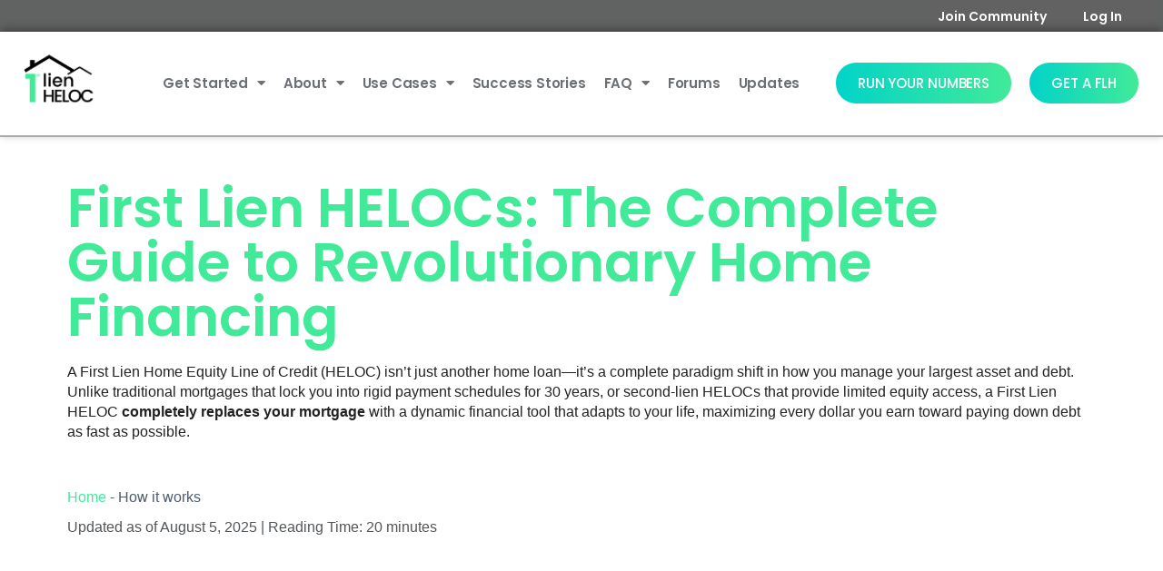

--- FILE ---
content_type: text/html; charset=UTF-8
request_url: https://firstlienheloc.com/how-it-works/
body_size: 52977
content:
<!doctype html>
<html lang="en-US" prefix="og: https://ogp.me/ns#">
	<head>
		<meta charset="UTF-8">
		<link rel="profile" href="https://gmpg.org/xfn/11">
		<!-- Manifest added by SuperPWA - Progressive Web Apps Plugin For WordPress -->
<link rel="manifest" href="/superpwa-manifest.json">
<meta name="theme-color" content="#D5E0EB">
<!-- / SuperPWA.com -->
<script type="text/html" id="tmpl-bb-link-preview">
<% if ( link_scrapping ) { %>
	<% if ( link_loading ) { %>
		<span class="bb-url-scrapper-loading bb-ajax-loader"><i class="bb-icon-l bb-icon-spinner animate-spin"></i>Loading preview...</span>
	<% } %>
	<% if ( link_success || link_error ) { %>
		<a title="Cancel Preview" href="#" id="bb-close-link-suggestion">Remove Preview</a>
		<div class="bb-link-preview-container">

			<% if ( link_images && link_images.length && link_success && ! link_error && '' !== link_image_index ) { %>
				<div id="bb-url-scrapper-img-holder">
					<div class="bb-link-preview-image">
						<div class="bb-link-preview-image-cover">
							<img src="<%= link_images[link_image_index] %>"/>
						</div>
						<div class="bb-link-preview-icons">
							<%
							if ( link_images.length > 1 ) { %>
								<a data-bp-tooltip-pos="up" data-bp-tooltip="Change image" href="#" class="icon-exchange toolbar-button bp-tooltip" id="icon-exchange"><i class="bb-icon-l bb-icon-exchange"></i></a>
							<% } %>
							<% if ( link_images.length ) { %>
								<a data-bp-tooltip-pos="up" data-bp-tooltip="Remove image" href="#" class="icon-image-slash toolbar-button bp-tooltip" id="bb-link-preview-remove-image"><i class="bb-icon-l bb-icon-image-slash"></i></a>
							<% } %>
							<a data-bp-tooltip-pos="up" data-bp-tooltip="Confirm" class="toolbar-button bp-tooltip" href="#" id="bb-link-preview-select-image">
								<i class="bb-icon-check bb-icon-l"></i>
							</a>
						</div>
					</div>
					<% if ( link_images.length > 1 ) { %>
						<div class="bb-url-thumb-nav">
							<button type="button" id="bb-url-prevPicButton"><span class="bb-icon-l bb-icon-angle-left"></span></button>
							<button type="button" id="bb-url-nextPicButton"><span class="bb-icon-l bb-icon-angle-right"></span></button>
							<div id="bb-url-scrapper-img-count">
								Image <%= link_image_index + 1 %>&nbsp;of&nbsp;<%= link_images.length %>
							</div>
						</div>
					<% } %>
				</div>
			<% } %>

			<% if ( link_success && ! link_error && link_url ) { %>
				<div class="bb-link-preview-info">
					<% var a = document.createElement('a');
						a.href = link_url;
						var hostname = a.hostname;
						var domainName = hostname.replace('www.', '' );
					%>

					<% if ( 'undefined' !== typeof link_title && link_title.trim() && link_description ) { %>
						<p class="bb-link-preview-link-name"><%= domainName %></p>
					<% } %>

					<% if ( link_success && ! link_error ) { %>
						<p class="bb-link-preview-title"><%= link_title %></p>
					<% } %>

					<% if ( link_success && ! link_error ) { %>
						<div class="bb-link-preview-excerpt"><p><%= link_description %></p></div>
					<% } %>
				</div>
			<% } %>
			<% if ( link_error && ! link_success ) { %>
				<div id="bb-url-error" class="bb-url-error"><%= link_error_msg %></div>
			<% } %>
		</div>
	<% } %>
<% } %>
</script>
<script type="text/html" id="tmpl-profile-card-popup">
	<div id="profile-card" class="bb-profile-card bb-popup-card" data-bp-item-id="" data-bp-item-component="members">

		<div class="skeleton-card">
			<div class="skeleton-card-body">
				<div class="skeleton-card-avatar bb-loading-bg"></div>
				<div class="skeleton-card-entity">
					<div class="skeleton-card-type bb-loading-bg"></div>
					<div class="skeleton-card-heading bb-loading-bg"></div>
					<div class="skeleton-card-meta bb-loading-bg"></div>
				</div>
			</div>
						<div class="skeleton-card-footer skeleton-footer-plain">
				<div class="skeleton-card-button bb-loading-bg"></div>
				<div class="skeleton-card-button bb-loading-bg"></div>
				<div class="skeleton-card-button bb-loading-bg"></div>
			</div>
		</div>

		<div class="bb-card-content">
			<div class="bb-card-body">
				<div class="bb-card-avatar">
					<span class="card-profile-status"></span>
					<img src="" alt="">
				</div>
				<div class="bb-card-entity">
					<div class="bb-card-profile-type"></div>
					<h4 class="bb-card-heading"></h4>
					<div class="bb-card-meta">
						<span class="card-meta-item card-meta-joined">Joined <span></span></span>
						<span class="card-meta-item card-meta-last-active"></span>
													<span class="card-meta-item card-meta-followers"></span>
												</div>
				</div>
			</div>
			<div class="bb-card-footer">
								<div class="bb-card-action bb-card-action-outline">
					<a href="" class="card-button card-button-profile">View Profile</a>
				</div>
			</div>
		</div>

	</div>
</script>
<script type="text/html" id="tmpl-group-card-popup">
	<div id="group-card" class="bb-group-card bb-popup-card" data-bp-item-id="" data-bp-item-component="groups">

		<div class="skeleton-card">
			<div class="skeleton-card-body">
				<div class="skeleton-card-avatar bb-loading-bg"></div>
				<div class="skeleton-card-entity">
					<div class="skeleton-card-heading bb-loading-bg"></div>
					<div class="skeleton-card-meta bb-loading-bg"></div>
				</div>
			</div>
						<div class="skeleton-card-footer skeleton-footer-plain">
				<div class="skeleton-card-button bb-loading-bg"></div>
				<div class="skeleton-card-button bb-loading-bg"></div>
			</div>
		</div>

		<div class="bb-card-content">
			<div class="bb-card-body">
				<div class="bb-card-avatar">
					<img src="" alt="">
				</div>
				<div class="bb-card-entity">
					<h4 class="bb-card-heading"></h4>
					<div class="bb-card-meta">
						<span class="card-meta-item card-meta-status"></span>
						<span class="card-meta-item card-meta-type"></span>
						<span class="card-meta-item card-meta-last-active"></span>
					</div>
					<div class="card-group-members">
						<span class="bs-group-members"></span>
					</div>
				</div>
			</div>
			<div class="bb-card-footer">
								<div class="bb-card-action bb-card-action-outline">
					<a href="" class="card-button card-button-group">View Group</a>
				</div>
			</div>
		</div>

	</div>
</script>

            <style id="bb_learndash_30_custom_colors">

                
                .learndash-wrapper .bb-single-course-sidebar .ld-status.ld-primary-background {
                    background-color: #e2e7ed !important;
                    color: inherit !important;
                }

                .learndash-wrapper .ld-course-status .ld-status.ld-status-progress.ld-primary-background {
                    background-color: #ebe9e6 !important;
                    color: inherit !important;
                }

                .learndash-wrapper .learndash_content_wrap .wpProQuiz_content .wpProQuiz_button_reShowQuestion:hover {
                    background-color: #fff !important;
                }

                .learndash-wrapper .learndash_content_wrap .wpProQuiz_content .wpProQuiz_toplistTable th {
                    background-color: transparent !important;
                }

                .learndash-wrapper .wpProQuiz_content .wpProQuiz_button:not(.wpProQuiz_button_reShowQuestion):not(.wpProQuiz_button_restartQuiz) {
                    color: #fff !important;
                }

                .learndash-wrapper .wpProQuiz_content .wpProQuiz_button.wpProQuiz_button_restartQuiz {
                    color: #fff !important;
                }

                .wpProQuiz_content .wpProQuiz_results > div > .wpProQuiz_button,
                .learndash-wrapper .bb-learndash-content-wrap .ld-item-list .ld-item-list-item a.ld-item-name:hover,
                .learndash-wrapper .bb-learndash-content-wrap .ld-item-list .ld-item-list-item .ld-item-list-item-preview:hover a.ld-item-name .ld-item-title,
                .learndash-wrapper .bb-learndash-content-wrap .ld-item-list .ld-item-list-item .ld-item-list-item-preview:hover .ld-expand-button .ld-icon-arrow-down,
                .lms-topic-sidebar-wrapper .lms-lessions-list > ol li a.bb-lesson-head:hover,
                .learndash-wrapper .bb-learndash-content-wrap .ld-primary-color-hover:hover,
                .learndash-wrapper .learndash_content_wrap .ld-table-list-item-quiz .ld-primary-color-hover:hover .ld-item-title,
                .learndash-wrapper .ld-item-list-item-expanded .ld-table-list-items .ld-table-list-item .ld-table-list-item-quiz .ld-primary-color-hover:hover .ld-item-title,
                .learndash-wrapper .ld-table-list .ld-table-list-items div.ld-table-list-item a.ld-table-list-item-preview:hover .ld-topic-title,
                .lms-lesson-content .bb-type-list li a:hover,
                .lms-lesson-content .lms-quiz-list li a:hover,
                .learndash-wrapper .ld-expand-button.ld-button-alternate:hover .ld-icon-arrow-down,
                .learndash-wrapper .ld-table-list .ld-table-list-items div.ld-table-list-item a.ld-table-list-item-preview:hover .ld-topic-title:before,
                .bb-lessons-list .lms-toggle-lesson i:hover,
                .lms-topic-sidebar-wrapper .lms-course-quizzes-list > ul li a:hover,
                .lms-topic-sidebar-wrapper .lms-course-members-list .course-members-list a:hover,
                .lms-topic-sidebar-wrapper .lms-course-members-list .bb-course-member-wrap > .list-members-extra,
                .lms-topic-sidebar-wrapper .lms-course-members-list .bb-course-member-wrap > .list-members-extra:hover,
                .learndash-wrapper .ld-item-list .ld-item-list-item.ld-item-lesson-item .ld-item-list-item-preview .ld-item-name .ld-item-title .ld-item-components span,
                .bb-about-instructor h5 a:hover,
                .learndash_content_wrap .comment-respond .comment-author:hover,
                .single-sfwd-courses .comment-respond .comment-author:hover {
                    color: #41ea98 !important;
                }

                .learndash-wrapper .learndash_content_wrap #quiz_continue_link,
                .learndash-wrapper .learndash_content_wrap .learndash_mark_complete_button,
                .learndash-wrapper .learndash_content_wrap #learndash_mark_complete_button,
                .learndash-wrapper .learndash_content_wrap .ld-status-complete,
                .learndash-wrapper .learndash_content_wrap .ld-alert-success .ld-button,
                .learndash-wrapper .learndash_content_wrap .ld-alert-success .ld-alert-icon,
                .wpProQuiz_questionList[data-type="assessment_answer"] .wpProQuiz_questionListItem label.is-selected:before,
                .wpProQuiz_questionList[data-type="single"] .wpProQuiz_questionListItem label.is-selected:before,
                .wpProQuiz_questionList[data-type="multiple"] .wpProQuiz_questionListItem label.is-selected:before {
                    background-color: #41ea98 !important;
                }

                .wpProQuiz_content .wpProQuiz_results > div > .wpProQuiz_button,
                .wpProQuiz_questionList[data-type="multiple"] .wpProQuiz_questionListItem label.is-selected:before {
                    border-color: #41ea98 !important;
                }

                .learndash-wrapper .wpProQuiz_content .wpProQuiz_button.wpProQuiz_button_restartQuiz,
                .learndash-wrapper .wpProQuiz_content .wpProQuiz_button.wpProQuiz_button_restartQuiz:hover,
                #learndash-page-content .sfwd-course-nav .learndash_next_prev_link a:hover,
                .bb-cover-list-item .ld-primary-background {
                    background-color: #41ea98 !important;
                }

                
                
                .lms-topic-sidebar-wrapper .ld-secondary-background,
                .i-progress.i-progress-completed,
                .bb-cover-list-item .ld-secondary-background,
                .learndash-wrapper .ld-status-icon.ld-status-complete.ld-secondary-background,
                .learndash-wrapper .ld-status-icon.ld-quiz-complete,
                .ld-progress-bar .ld-progress-bar-percentage.ld-secondary-background {
                    background-color: #019e7c !important;
                }

                .bb-progress .bb-progress-circle {
                    border-color: #019e7c !important;
                }

                .learndash-wrapper .ld-alert-success {
                    border-color: #DCDFE3 !important;
                }

                .learndash-wrapper .ld-secondary-in-progress-icon {
                    color: #019e7c !important;
                }

                .learndash-wrapper .bb-learndash-content-wrap .ld-secondary-in-progress-icon {
                    border-left-color: #DEDFE2 !important;
                    border-top-color: #DEDFE2 !important;
                }

                
                
                .learndash-wrapper .ld-item-list .ld-item-list-item.ld-item-lesson-item .ld-item-name .ld-item-title .ld-item-components span.ld-status-waiting,
                .learndash-wrapper .ld-item-list .ld-item-list-item.ld-item-lesson-item .ld-item-name .ld-item-title .ld-item-components span.ld-status-waiting span.ld-icon,
                .learndash-wrapper .ld-status-waiting {
                    background-color: #02d3c9 !important;
                }

                
            </style>

			
<!-- Search Engine Optimization by Rank Math - https://rankmath.com/ -->
<title>First-Lien HELOC: How It Works (Pros, Risks) – 2025 Guide</title>
<meta name="description" content="First Lien HELOCs combine a Mortgage &amp; Home Equity Line of Credit. Used with the Velocity Banking Strategy, this can help you save big. Explore the math."/>
<meta name="robots" content="follow, index, max-snippet:-1, max-video-preview:-1, max-image-preview:large"/>
<link rel="canonical" href="https://firstlienheloc.com/how-it-works/" />
<meta property="og:locale" content="en_US" />
<meta property="og:type" content="article" />
<meta property="og:title" content="First-Lien HELOC: How It Works (Pros, Risks) – 2025 Guide" />
<meta property="og:description" content="First Lien HELOCs combine a Mortgage &amp; Home Equity Line of Credit. Used with the Velocity Banking Strategy, this can help you save big. Explore the math." />
<meta property="og:url" content="https://firstlienheloc.com/how-it-works/" />
<meta property="og:site_name" content="FirstLienHELOC.com" />
<meta property="og:updated_time" content="2025-09-10T13:06:16+00:00" />
<meta property="og:image" content="https://firstlienheloc.com/wp-content/uploads/2021/01/lien-HELOC-5-1.png" />
<meta property="og:image:secure_url" content="https://firstlienheloc.com/wp-content/uploads/2021/01/lien-HELOC-5-1.png" />
<meta property="og:image:width" content="500" />
<meta property="og:image:height" content="500" />
<meta property="og:image:alt" content="how first lien heloc works" />
<meta property="og:image:type" content="image/png" />
<meta property="article:published_time" content="2021-02-15T17:43:44+00:00" />
<meta property="article:modified_time" content="2025-09-10T13:06:16+00:00" />
<meta name="twitter:card" content="summary_large_image" />
<meta name="twitter:title" content="First-Lien HELOC: How It Works (Pros, Risks) – 2025 Guide" />
<meta name="twitter:description" content="First Lien HELOCs combine a Mortgage &amp; Home Equity Line of Credit. Used with the Velocity Banking Strategy, this can help you save big. Explore the math." />
<meta name="twitter:image" content="https://firstlienheloc.com/wp-content/uploads/2021/01/lien-HELOC-5-1.png" />
<meta name="twitter:label1" content="Time to read" />
<meta name="twitter:data1" content="16 minutes" />
<script type="application/ld+json" class="rank-math-schema">{"@context":"https://schema.org","@graph":[{"@type":"Organization","@id":"https://firstlienheloc.com/#organization","name":"FirstLienHELOC.com","logo":{"@type":"ImageObject","@id":"https://firstlienheloc.com/#logo","url":"https://firstlienheloc.com/wp-content/uploads/2021/01/lien-HELOC-5-1.png","contentUrl":"https://firstlienheloc.com/wp-content/uploads/2021/01/lien-HELOC-5-1.png","caption":"FirstLienHELOC.com","inLanguage":"en-US","width":"500","height":"500"}},{"@type":"WebSite","@id":"https://firstlienheloc.com/#website","url":"https://firstlienheloc.com","name":"FirstLienHELOC.com","publisher":{"@id":"https://firstlienheloc.com/#organization"},"inLanguage":"en-US"},{"@type":"ImageObject","@id":"https://firstlienheloc.com/wp-content/uploads/2025/08/unnamed-2-1024x131.png","url":"https://firstlienheloc.com/wp-content/uploads/2025/08/unnamed-2-1024x131.png","width":"200","height":"200","inLanguage":"en-US"},{"@type":"BreadcrumbList","@id":"https://firstlienheloc.com/how-it-works/#breadcrumb","itemListElement":[{"@type":"ListItem","position":"1","item":{"@id":"https://firstlienheloc.com","name":"Home"}},{"@type":"ListItem","position":"2","item":{"@id":"https://firstlienheloc.com/how-it-works/","name":"How it works"}}]},{"@type":"WebPage","@id":"https://firstlienheloc.com/how-it-works/#webpage","url":"https://firstlienheloc.com/how-it-works/","name":"First-Lien HELOC: How It Works (Pros, Risks) \u2013 2025 Guide","datePublished":"2021-02-15T17:43:44+00:00","dateModified":"2025-09-10T13:06:16+00:00","isPartOf":{"@id":"https://firstlienheloc.com/#website"},"primaryImageOfPage":{"@id":"https://firstlienheloc.com/wp-content/uploads/2025/08/unnamed-2-1024x131.png"},"inLanguage":"en-US","breadcrumb":{"@id":"https://firstlienheloc.com/how-it-works/#breadcrumb"}},{"@type":"Person","@id":"https://firstlienheloc.com/author/flhv2/","name":"FLH Team","url":"https://firstlienheloc.com/author/flhv2/","image":{"@type":"ImageObject","@id":"https://firstlienheloc.com/wp-content/uploads/avatars/2/6424fe2c0522f-bpthumb.png","url":"https://firstlienheloc.com/wp-content/uploads/avatars/2/6424fe2c0522f-bpthumb.png","caption":"FLH Team","inLanguage":"en-US"},"worksFor":{"@id":"https://firstlienheloc.com/#organization"}},{"@type":"Article","headline":"How it works","keywords":"how first lien heloc works,first lien heloc","datePublished":"2021-02-15T17:43:44+00:00","dateModified":"2025-09-10T13:06:16+00:00","author":{"@id":"https://firstlienheloc.com/author/flhv2/","name":"FLH Team"},"publisher":{"@id":"https://firstlienheloc.com/#organization"},"description":"First Lien HELOCs combine a Mortgage &amp; Home Equity Line of Credit. Used with the Velocity Banking Strategy, this can help you save big. Explore the math.","name":"How it works","@id":"https://firstlienheloc.com/how-it-works/#richSnippet","isPartOf":{"@id":"https://firstlienheloc.com/how-it-works/#webpage"},"image":{"@id":"https://firstlienheloc.com/wp-content/uploads/2025/08/unnamed-2-1024x131.png"},"inLanguage":"en-US","mainEntityOfPage":{"@id":"https://firstlienheloc.com/how-it-works/#webpage"}}]}</script>
<!-- /Rank Math WordPress SEO plugin -->

<link rel='dns-prefetch' href='//cdnjs.cloudflare.com' />
<link rel='dns-prefetch' href='//js.stripe.com' />
<link rel='dns-prefetch' href='//unpkg.com' />
<link rel="alternate" type="application/rss+xml" title="FirstLienHELOC.com &raquo; Feed" href="https://firstlienheloc.com/feed/" />
<link rel="alternate" type="application/rss+xml" title="FirstLienHELOC.com &raquo; Comments Feed" href="https://firstlienheloc.com/comments/feed/" />
<link rel="alternate" title="oEmbed (JSON)" type="application/json+oembed" href="https://firstlienheloc.com/wp-json/oembed/1.0/embed?url=https%3A%2F%2Ffirstlienheloc.com%2Fhow-it-works%2F" />
<link rel="alternate" title="oEmbed (XML)" type="text/xml+oembed" href="https://firstlienheloc.com/wp-json/oembed/1.0/embed?url=https%3A%2F%2Ffirstlienheloc.com%2Fhow-it-works%2F&#038;format=xml" />
<style id='wp-img-auto-sizes-contain-inline-css' type='text/css'>
img:is([sizes=auto i],[sizes^="auto," i]){contain-intrinsic-size:3000px 1500px}
/*# sourceURL=wp-img-auto-sizes-contain-inline-css */
</style>
<link rel='stylesheet' id='bp-nouveau-icons-map-css' href='https://firstlienheloc.com/wp-content/plugins/buddyboss-platform/bp-templates/bp-nouveau/icons/css/icons-map.min.css?ver=1766073023' type='text/css' media='all' />
<link rel='stylesheet' id='bp-nouveau-bb-icons-css' href='https://firstlienheloc.com/wp-content/plugins/buddyboss-platform/bp-templates/bp-nouveau/icons/css/bb-icons.min.css?ver=1766073023' type='text/css' media='all' />
<link rel='stylesheet' id='dashicons-css' href='https://firstlienheloc.com/wp-includes/css/dashicons.min.css?ver=1764734859' type='text/css' media='all' />
<link rel='stylesheet' id='bp-nouveau-css' href='https://firstlienheloc.com/wp-content/plugins/buddyboss-platform/bp-templates/bp-nouveau/css/buddypress.min.css?ver=1766073023' type='text/css' media='all' />
<style id='bp-nouveau-inline-css' type='text/css'>
.list-wrap .bs-group-cover a:before{ background:unset; }
body .bp-member-type.bb-current-member-ambassador {background-color:#41ea98 !important;}body .bp-member-type.bb-current-member-ambassador {color: !important;}body .bp-member-type.bb-current-member-administrators {background-color:#02d3c9 !important;}body .bp-member-type.bb-current-member-administrators {color: !important;}
/*# sourceURL=bp-nouveau-inline-css */
</style>
<link rel='stylesheet' id='buddyboss_legacy-css' href='https://firstlienheloc.com/wp-content/themes/buddyboss-theme/inc/plugins/buddyboss-menu-icons/vendor/kucrut/icon-picker/css/types/buddyboss_legacy.css?ver=1733227630' type='text/css' media='all' />
<link rel='stylesheet' id='elusive-css' href='https://firstlienheloc.com/wp-content/themes/buddyboss-theme/inc/plugins/buddyboss-menu-icons/vendor/kucrut/icon-picker/css/types/elusive.css?ver=1733227630' type='text/css' media='all' />
<link rel='stylesheet' id='font-awesome-css' href='https://firstlienheloc.com/wp-content/themes/buddyboss-theme/inc/plugins/buddyboss-menu-icons/vendor/kucrut/icon-picker/css/types/font-awesome.css?ver=1733227630' type='text/css' media='all' />
<link rel='stylesheet' id='foundation-icons-css' href='https://firstlienheloc.com/wp-content/themes/buddyboss-theme/inc/plugins/buddyboss-menu-icons/vendor/kucrut/icon-picker/css/types/foundation-icons.css?ver=1733227630' type='text/css' media='all' />
<link rel='stylesheet' id='genericons-css' href='https://firstlienheloc.com/wp-content/themes/buddyboss-theme/inc/plugins/buddyboss-menu-icons/vendor/kucrut/icon-picker/css/types/genericons.css?ver=1733227630' type='text/css' media='all' />
<style id='classic-theme-styles-inline-css' type='text/css'>
/*! This file is auto-generated */
.wp-block-button__link{color:#fff;background-color:#32373c;border-radius:9999px;box-shadow:none;text-decoration:none;padding:calc(.667em + 2px) calc(1.333em + 2px);font-size:1.125em}.wp-block-file__button{background:#32373c;color:#fff;text-decoration:none}
/*# sourceURL=/wp-includes/css/classic-themes.min.css */
</style>
<link rel='stylesheet' id='bb_theme_block-buddypanel-style-css-css' href='https://firstlienheloc.com/wp-content/themes/buddyboss-theme/blocks/buddypanel/build/style-buddypanel.css?ver=1733227630' type='text/css' media='all' />
<style id='global-styles-inline-css' type='text/css'>
:root{--wp--preset--aspect-ratio--square: 1;--wp--preset--aspect-ratio--4-3: 4/3;--wp--preset--aspect-ratio--3-4: 3/4;--wp--preset--aspect-ratio--3-2: 3/2;--wp--preset--aspect-ratio--2-3: 2/3;--wp--preset--aspect-ratio--16-9: 16/9;--wp--preset--aspect-ratio--9-16: 9/16;--wp--preset--color--black: #000000;--wp--preset--color--cyan-bluish-gray: #abb8c3;--wp--preset--color--white: #ffffff;--wp--preset--color--pale-pink: #f78da7;--wp--preset--color--vivid-red: #cf2e2e;--wp--preset--color--luminous-vivid-orange: #ff6900;--wp--preset--color--luminous-vivid-amber: #fcb900;--wp--preset--color--light-green-cyan: #7bdcb5;--wp--preset--color--vivid-green-cyan: #00d084;--wp--preset--color--pale-cyan-blue: #8ed1fc;--wp--preset--color--vivid-cyan-blue: #0693e3;--wp--preset--color--vivid-purple: #9b51e0;--wp--preset--gradient--vivid-cyan-blue-to-vivid-purple: linear-gradient(135deg,rgb(6,147,227) 0%,rgb(155,81,224) 100%);--wp--preset--gradient--light-green-cyan-to-vivid-green-cyan: linear-gradient(135deg,rgb(122,220,180) 0%,rgb(0,208,130) 100%);--wp--preset--gradient--luminous-vivid-amber-to-luminous-vivid-orange: linear-gradient(135deg,rgb(252,185,0) 0%,rgb(255,105,0) 100%);--wp--preset--gradient--luminous-vivid-orange-to-vivid-red: linear-gradient(135deg,rgb(255,105,0) 0%,rgb(207,46,46) 100%);--wp--preset--gradient--very-light-gray-to-cyan-bluish-gray: linear-gradient(135deg,rgb(238,238,238) 0%,rgb(169,184,195) 100%);--wp--preset--gradient--cool-to-warm-spectrum: linear-gradient(135deg,rgb(74,234,220) 0%,rgb(151,120,209) 20%,rgb(207,42,186) 40%,rgb(238,44,130) 60%,rgb(251,105,98) 80%,rgb(254,248,76) 100%);--wp--preset--gradient--blush-light-purple: linear-gradient(135deg,rgb(255,206,236) 0%,rgb(152,150,240) 100%);--wp--preset--gradient--blush-bordeaux: linear-gradient(135deg,rgb(254,205,165) 0%,rgb(254,45,45) 50%,rgb(107,0,62) 100%);--wp--preset--gradient--luminous-dusk: linear-gradient(135deg,rgb(255,203,112) 0%,rgb(199,81,192) 50%,rgb(65,88,208) 100%);--wp--preset--gradient--pale-ocean: linear-gradient(135deg,rgb(255,245,203) 0%,rgb(182,227,212) 50%,rgb(51,167,181) 100%);--wp--preset--gradient--electric-grass: linear-gradient(135deg,rgb(202,248,128) 0%,rgb(113,206,126) 100%);--wp--preset--gradient--midnight: linear-gradient(135deg,rgb(2,3,129) 0%,rgb(40,116,252) 100%);--wp--preset--font-size--small: 13px;--wp--preset--font-size--medium: 20px;--wp--preset--font-size--large: 36px;--wp--preset--font-size--x-large: 42px;--wp--preset--spacing--20: 0.44rem;--wp--preset--spacing--30: 0.67rem;--wp--preset--spacing--40: 1rem;--wp--preset--spacing--50: 1.5rem;--wp--preset--spacing--60: 2.25rem;--wp--preset--spacing--70: 3.38rem;--wp--preset--spacing--80: 5.06rem;--wp--preset--shadow--natural: 6px 6px 9px rgba(0, 0, 0, 0.2);--wp--preset--shadow--deep: 12px 12px 50px rgba(0, 0, 0, 0.4);--wp--preset--shadow--sharp: 6px 6px 0px rgba(0, 0, 0, 0.2);--wp--preset--shadow--outlined: 6px 6px 0px -3px rgb(255, 255, 255), 6px 6px rgb(0, 0, 0);--wp--preset--shadow--crisp: 6px 6px 0px rgb(0, 0, 0);}:where(.is-layout-flex){gap: 0.5em;}:where(.is-layout-grid){gap: 0.5em;}body .is-layout-flex{display: flex;}.is-layout-flex{flex-wrap: wrap;align-items: center;}.is-layout-flex > :is(*, div){margin: 0;}body .is-layout-grid{display: grid;}.is-layout-grid > :is(*, div){margin: 0;}:where(.wp-block-columns.is-layout-flex){gap: 2em;}:where(.wp-block-columns.is-layout-grid){gap: 2em;}:where(.wp-block-post-template.is-layout-flex){gap: 1.25em;}:where(.wp-block-post-template.is-layout-grid){gap: 1.25em;}.has-black-color{color: var(--wp--preset--color--black) !important;}.has-cyan-bluish-gray-color{color: var(--wp--preset--color--cyan-bluish-gray) !important;}.has-white-color{color: var(--wp--preset--color--white) !important;}.has-pale-pink-color{color: var(--wp--preset--color--pale-pink) !important;}.has-vivid-red-color{color: var(--wp--preset--color--vivid-red) !important;}.has-luminous-vivid-orange-color{color: var(--wp--preset--color--luminous-vivid-orange) !important;}.has-luminous-vivid-amber-color{color: var(--wp--preset--color--luminous-vivid-amber) !important;}.has-light-green-cyan-color{color: var(--wp--preset--color--light-green-cyan) !important;}.has-vivid-green-cyan-color{color: var(--wp--preset--color--vivid-green-cyan) !important;}.has-pale-cyan-blue-color{color: var(--wp--preset--color--pale-cyan-blue) !important;}.has-vivid-cyan-blue-color{color: var(--wp--preset--color--vivid-cyan-blue) !important;}.has-vivid-purple-color{color: var(--wp--preset--color--vivid-purple) !important;}.has-black-background-color{background-color: var(--wp--preset--color--black) !important;}.has-cyan-bluish-gray-background-color{background-color: var(--wp--preset--color--cyan-bluish-gray) !important;}.has-white-background-color{background-color: var(--wp--preset--color--white) !important;}.has-pale-pink-background-color{background-color: var(--wp--preset--color--pale-pink) !important;}.has-vivid-red-background-color{background-color: var(--wp--preset--color--vivid-red) !important;}.has-luminous-vivid-orange-background-color{background-color: var(--wp--preset--color--luminous-vivid-orange) !important;}.has-luminous-vivid-amber-background-color{background-color: var(--wp--preset--color--luminous-vivid-amber) !important;}.has-light-green-cyan-background-color{background-color: var(--wp--preset--color--light-green-cyan) !important;}.has-vivid-green-cyan-background-color{background-color: var(--wp--preset--color--vivid-green-cyan) !important;}.has-pale-cyan-blue-background-color{background-color: var(--wp--preset--color--pale-cyan-blue) !important;}.has-vivid-cyan-blue-background-color{background-color: var(--wp--preset--color--vivid-cyan-blue) !important;}.has-vivid-purple-background-color{background-color: var(--wp--preset--color--vivid-purple) !important;}.has-black-border-color{border-color: var(--wp--preset--color--black) !important;}.has-cyan-bluish-gray-border-color{border-color: var(--wp--preset--color--cyan-bluish-gray) !important;}.has-white-border-color{border-color: var(--wp--preset--color--white) !important;}.has-pale-pink-border-color{border-color: var(--wp--preset--color--pale-pink) !important;}.has-vivid-red-border-color{border-color: var(--wp--preset--color--vivid-red) !important;}.has-luminous-vivid-orange-border-color{border-color: var(--wp--preset--color--luminous-vivid-orange) !important;}.has-luminous-vivid-amber-border-color{border-color: var(--wp--preset--color--luminous-vivid-amber) !important;}.has-light-green-cyan-border-color{border-color: var(--wp--preset--color--light-green-cyan) !important;}.has-vivid-green-cyan-border-color{border-color: var(--wp--preset--color--vivid-green-cyan) !important;}.has-pale-cyan-blue-border-color{border-color: var(--wp--preset--color--pale-cyan-blue) !important;}.has-vivid-cyan-blue-border-color{border-color: var(--wp--preset--color--vivid-cyan-blue) !important;}.has-vivid-purple-border-color{border-color: var(--wp--preset--color--vivid-purple) !important;}.has-vivid-cyan-blue-to-vivid-purple-gradient-background{background: var(--wp--preset--gradient--vivid-cyan-blue-to-vivid-purple) !important;}.has-light-green-cyan-to-vivid-green-cyan-gradient-background{background: var(--wp--preset--gradient--light-green-cyan-to-vivid-green-cyan) !important;}.has-luminous-vivid-amber-to-luminous-vivid-orange-gradient-background{background: var(--wp--preset--gradient--luminous-vivid-amber-to-luminous-vivid-orange) !important;}.has-luminous-vivid-orange-to-vivid-red-gradient-background{background: var(--wp--preset--gradient--luminous-vivid-orange-to-vivid-red) !important;}.has-very-light-gray-to-cyan-bluish-gray-gradient-background{background: var(--wp--preset--gradient--very-light-gray-to-cyan-bluish-gray) !important;}.has-cool-to-warm-spectrum-gradient-background{background: var(--wp--preset--gradient--cool-to-warm-spectrum) !important;}.has-blush-light-purple-gradient-background{background: var(--wp--preset--gradient--blush-light-purple) !important;}.has-blush-bordeaux-gradient-background{background: var(--wp--preset--gradient--blush-bordeaux) !important;}.has-luminous-dusk-gradient-background{background: var(--wp--preset--gradient--luminous-dusk) !important;}.has-pale-ocean-gradient-background{background: var(--wp--preset--gradient--pale-ocean) !important;}.has-electric-grass-gradient-background{background: var(--wp--preset--gradient--electric-grass) !important;}.has-midnight-gradient-background{background: var(--wp--preset--gradient--midnight) !important;}.has-small-font-size{font-size: var(--wp--preset--font-size--small) !important;}.has-medium-font-size{font-size: var(--wp--preset--font-size--medium) !important;}.has-large-font-size{font-size: var(--wp--preset--font-size--large) !important;}.has-x-large-font-size{font-size: var(--wp--preset--font-size--x-large) !important;}
:where(.wp-block-post-template.is-layout-flex){gap: 1.25em;}:where(.wp-block-post-template.is-layout-grid){gap: 1.25em;}
:where(.wp-block-term-template.is-layout-flex){gap: 1.25em;}:where(.wp-block-term-template.is-layout-grid){gap: 1.25em;}
:where(.wp-block-columns.is-layout-flex){gap: 2em;}:where(.wp-block-columns.is-layout-grid){gap: 2em;}
:root :where(.wp-block-pullquote){font-size: 1.5em;line-height: 1.6;}
/*# sourceURL=global-styles-inline-css */
</style>
<link rel='stylesheet' id='bb-pro-enqueue-scripts-css' href='https://firstlienheloc.com/wp-content/plugins/buddyboss-platform-pro/assets/css/index.min.css?ver=1733227168' type='text/css' media='all' />
<link rel='stylesheet' id='bb-access-control-css' href='https://firstlienheloc.com/wp-content/plugins/buddyboss-platform-pro/includes/access-control/assets/css/bb-access-control.min.css?ver=1733227168' type='text/css' media='all' />
<link rel='stylesheet' id='bb-meprlms-frontend-css' href='https://firstlienheloc.com/wp-content/plugins/buddyboss-platform-pro/includes/integrations/meprlms/assets/css/meprlms-frontend.min.css?ver=1733227168' type='text/css' media='all' />
<link rel='stylesheet' id='bp-select2-css' href='https://firstlienheloc.com/wp-content/plugins/buddyboss-platform/bp-core/css/vendor/select2.min.css?ver=1766073023' type='text/css' media='all' />
<link rel='stylesheet' id='bb-meprlms-admin-css' href='https://firstlienheloc.com/wp-content/plugins/buddyboss-platform-pro/includes/integrations/meprlms/assets/css/bb-meprlms-admin.min.css?ver=1733227168' type='text/css' media='all' />
<link rel='stylesheet' id='bb-tutorlms-admin-css' href='https://firstlienheloc.com/wp-content/plugins/buddyboss-platform-pro/includes/integrations/tutorlms/assets/css/bb-tutorlms-admin.min.css?ver=1733227168' type='text/css' media='all' />
<link rel='stylesheet' id='bp-mentions-css-css' href='https://firstlienheloc.com/wp-content/plugins/buddyboss-platform/bp-core/css/mentions.min.css?ver=1766073023' type='text/css' media='all' />
<link rel='stylesheet' id='pmpro_frontend_base-css' href='https://firstlienheloc.com/wp-content/plugins/paid-memberships-pro/css/frontend/base.css?ver=1768220918' type='text/css' media='all' />
<link rel='stylesheet' id='pmpro_frontend_variation_1-css' href='https://firstlienheloc.com/wp-content/plugins/paid-memberships-pro/css/frontend/variation_1.css?ver=1768220918' type='text/css' media='all' />
<link rel='stylesheet' id='learndash_quiz_front_css-css' href='//firstlienheloc.com/wp-content/plugins/sfwd-lms/themes/legacy/templates/learndash_quiz_front.min.css?ver=1746537064' type='text/css' media='all' />
<link rel='stylesheet' id='learndash-css' href='//firstlienheloc.com/wp-content/plugins/sfwd-lms/src/assets/dist/css/styles.css?ver=1746537064' type='text/css' media='all' />
<link rel='stylesheet' id='jquery-dropdown-css-css' href='//firstlienheloc.com/wp-content/plugins/sfwd-lms/assets/css/jquery.dropdown.min.css?ver=1746537064' type='text/css' media='all' />
<link rel='stylesheet' id='learndash_lesson_video-css' href='//firstlienheloc.com/wp-content/plugins/sfwd-lms/themes/legacy/templates/learndash_lesson_video.min.css?ver=1746537064' type='text/css' media='all' />
<link rel='stylesheet' id='learndash-admin-bar-css' href='https://firstlienheloc.com/wp-content/plugins/sfwd-lms/src/assets/dist/css/admin-bar/styles.css?ver=1746537064' type='text/css' media='all' />
<link rel='stylesheet' id='redux-extendify-styles-css' href='https://firstlienheloc.com/wp-content/themes/buddyboss-theme/inc/admin/framework/redux-core/assets/css/extendify-utilities.css?ver=1733227630' type='text/css' media='all' />
<link rel='stylesheet' id='buddyboss-theme-fonts-css' href='https://firstlienheloc.com/wp-content/themes/buddyboss-theme/assets/fonts/fonts.css?ver=1733227630' type='text/css' media='all' />
<link rel='stylesheet' id='learndash-front-css' href='//firstlienheloc.com/wp-content/plugins/sfwd-lms/themes/ld30/assets/css/learndash.min.css?ver=1746537064' type='text/css' media='all' />
<style id='learndash-front-inline-css' type='text/css'>
		.learndash-wrapper .ld-item-list .ld-item-list-item.ld-is-next,
		.learndash-wrapper .wpProQuiz_content .wpProQuiz_questionListItem label:focus-within {
			border-color: #41ea98;
		}

		/*
		.learndash-wrapper a:not(.ld-button):not(#quiz_continue_link):not(.ld-focus-menu-link):not(.btn-blue):not(#quiz_continue_link):not(.ld-js-register-account):not(#ld-focus-mode-course-heading):not(#btn-join):not(.ld-item-name):not(.ld-table-list-item-preview):not(.ld-lesson-item-preview-heading),
		 */

		.learndash-wrapper .ld-breadcrumbs a,
		.learndash-wrapper .ld-lesson-item.ld-is-current-lesson .ld-lesson-item-preview-heading,
		.learndash-wrapper .ld-lesson-item.ld-is-current-lesson .ld-lesson-title,
		.learndash-wrapper .ld-primary-color-hover:hover,
		.learndash-wrapper .ld-primary-color,
		.learndash-wrapper .ld-primary-color-hover:hover,
		.learndash-wrapper .ld-primary-color,
		.learndash-wrapper .ld-tabs .ld-tabs-navigation .ld-tab.ld-active,
		.learndash-wrapper .ld-button.ld-button-transparent,
		.learndash-wrapper .ld-button.ld-button-reverse,
		.learndash-wrapper .ld-icon-certificate,
		.learndash-wrapper .ld-login-modal .ld-login-modal-login .ld-modal-heading,
		#wpProQuiz_user_content a,
		.learndash-wrapper .ld-item-list .ld-item-list-item a.ld-item-name:hover,
		.learndash-wrapper .ld-focus-comments__heading-actions .ld-expand-button,
		.learndash-wrapper .ld-focus-comments__heading a,
		.learndash-wrapper .ld-focus-comments .comment-respond a,
		.learndash-wrapper .ld-focus-comment .ld-comment-reply a.comment-reply-link:hover,
		.learndash-wrapper .ld-expand-button.ld-button-alternate {
			color: #41ea98 !important;
		}

		.learndash-wrapper .ld-focus-comment.bypostauthor>.ld-comment-wrapper,
		.learndash-wrapper .ld-focus-comment.role-group_leader>.ld-comment-wrapper,
		.learndash-wrapper .ld-focus-comment.role-administrator>.ld-comment-wrapper {
			background-color:rgba(65, 234, 152, 0.03) !important;
		}


		.learndash-wrapper .ld-primary-background,
		.learndash-wrapper .ld-tabs .ld-tabs-navigation .ld-tab.ld-active:after {
			background: #41ea98 !important;
		}



		.learndash-wrapper .ld-course-navigation .ld-lesson-item.ld-is-current-lesson .ld-status-incomplete,
		.learndash-wrapper .ld-focus-comment.bypostauthor:not(.ptype-sfwd-assignment) >.ld-comment-wrapper>.ld-comment-avatar img,
		.learndash-wrapper .ld-focus-comment.role-group_leader>.ld-comment-wrapper>.ld-comment-avatar img,
		.learndash-wrapper .ld-focus-comment.role-administrator>.ld-comment-wrapper>.ld-comment-avatar img {
			border-color: #41ea98 !important;
		}



		.learndash-wrapper .ld-loading::before {
			border-top:3px solid #41ea98 !important;
		}

		.learndash-wrapper .ld-button:hover:not([disabled]):not(.ld-button-transparent):not(.ld--ignore-inline-css),
		#learndash-tooltips .ld-tooltip:after,
		#learndash-tooltips .ld-tooltip,
		.ld-tooltip:not(.ld-tooltip--modern) [role="tooltip"],
		.learndash-wrapper .ld-primary-background,
		.learndash-wrapper .btn-join:not(.ld--ignore-inline-css),
		.learndash-wrapper #btn-join:not(.ld--ignore-inline-css),
		.learndash-wrapper .ld-button:not([disabled]):not(.ld-button-reverse):not(.ld-button-transparent):not(.ld--ignore-inline-css),
		.learndash-wrapper .ld-expand-button:not([disabled]),
		.learndash-wrapper .wpProQuiz_content .wpProQuiz_button:not([disabled]):not(.wpProQuiz_button_reShowQuestion):not(.wpProQuiz_button_restartQuiz),
		.learndash-wrapper .wpProQuiz_content .wpProQuiz_button2:not([disabled]),
		.learndash-wrapper .ld-focus .ld-focus-sidebar .ld-course-navigation-heading,
		.learndash-wrapper .ld-focus-comments .form-submit #submit,
		.learndash-wrapper .ld-login-modal input[type='submit']:not([disabled]),
		.learndash-wrapper .ld-login-modal .ld-login-modal-register:not([disabled]),
		.learndash-wrapper .wpProQuiz_content .wpProQuiz_certificate a.btn-blue:not([disabled]),
		.learndash-wrapper .ld-focus .ld-focus-header .ld-user-menu .ld-user-menu-items a:not([disabled]),
		#wpProQuiz_user_content table.wp-list-table thead th,
		#wpProQuiz_overlay_close:not([disabled]),
		.learndash-wrapper .ld-expand-button.ld-button-alternate:not([disabled]) .ld-icon {
			background-color: #41ea98 !important;
			color: #000000;
		}

		.learndash-wrapper .ld-focus .ld-focus-sidebar .ld-focus-sidebar-trigger:not([disabled]):not(:hover):not(:focus) .ld-icon {
			background-color: #41ea98;
		}

		.learndash-wrapper .ld-focus .ld-focus-sidebar .ld-focus-sidebar-trigger:hover .ld-icon,
		.learndash-wrapper .ld-focus .ld-focus-sidebar .ld-focus-sidebar-trigger:focus .ld-icon {
			border-color: #41ea98;
			color: #41ea98;
		}

		.learndash-wrapper .ld-button:focus:not(.ld-button-transparent):not(.ld--ignore-inline-css),
		.learndash-wrapper .btn-join:focus:not(.ld--ignore-inline-css),
		.learndash-wrapper #btn-join:focus:not(.ld--ignore-inline-css),
		.learndash-wrapper .ld-expand-button:focus,
		.learndash-wrapper .wpProQuiz_content .wpProQuiz_button:not(.wpProQuiz_button_reShowQuestion):focus:not(.wpProQuiz_button_restartQuiz),
		.learndash-wrapper .wpProQuiz_content .wpProQuiz_button2:focus,
		.learndash-wrapper .ld-focus-comments .form-submit #submit,
		.learndash-wrapper .ld-login-modal input[type='submit']:focus,
		.learndash-wrapper .ld-login-modal .ld-login-modal-register:focus,
		.learndash-wrapper .wpProQuiz_content .wpProQuiz_certificate a.btn-blue:focus {
			opacity: 0.75; /* Replicates the hover/focus states pre-4.21.3. */
			outline-color: #41ea98;
		}

		.learndash-wrapper .ld-button:hover:not(.ld-button-transparent):not(.ld--ignore-inline-css),
		.learndash-wrapper .btn-join:hover:not(.ld--ignore-inline-css),
		.learndash-wrapper #btn-join:hover:not(.ld--ignore-inline-css),
		.learndash-wrapper .ld-expand-button:hover,
		.learndash-wrapper .wpProQuiz_content .wpProQuiz_button:not(.wpProQuiz_button_reShowQuestion):hover:not(.wpProQuiz_button_restartQuiz),
		.learndash-wrapper .wpProQuiz_content .wpProQuiz_button2:hover,
		.learndash-wrapper .ld-focus-comments .form-submit #submit,
		.learndash-wrapper .ld-login-modal input[type='submit']:hover,
		.learndash-wrapper .ld-login-modal .ld-login-modal-register:hover,
		.learndash-wrapper .wpProQuiz_content .wpProQuiz_certificate a.btn-blue:hover {
			background-color: #41ea98; /* Replicates the hover/focus states pre-4.21.3. */
			opacity: 0.85; /* Replicates the hover/focus states pre-4.21.3. */
		}

		.learndash-wrapper .ld-item-list .ld-item-search .ld-closer:focus {
			border-color: #41ea98;
		}

		.learndash-wrapper .ld-focus .ld-focus-header .ld-user-menu .ld-user-menu-items:before {
			border-bottom-color: #41ea98 !important;
		}

		.learndash-wrapper .ld-button.ld-button-transparent:hover {
			background: transparent !important;
		}

		.learndash-wrapper .ld-button.ld-button-transparent:focus {
			outline-color: #41ea98;
		}

		.learndash-wrapper .ld-focus .ld-focus-header .sfwd-mark-complete .learndash_mark_complete_button,
		.learndash-wrapper .ld-focus .ld-focus-header #sfwd-mark-complete #learndash_mark_complete_button,
		.learndash-wrapper .ld-button.ld-button-transparent,
		.learndash-wrapper .ld-button.ld-button-alternate,
		.learndash-wrapper .ld-expand-button.ld-button-alternate {
			background-color:transparent !important;
		}

		.learndash-wrapper .ld-focus-header .ld-user-menu .ld-user-menu-items a,
		.learndash-wrapper .ld-button.ld-button-reverse:hover,
		.learndash-wrapper .ld-alert-success .ld-alert-icon.ld-icon-certificate,
		.learndash-wrapper .ld-alert-warning .ld-button,
		.learndash-wrapper .ld-primary-background.ld-status {
			color:white !important;
		}

		.learndash-wrapper .ld-status.ld-status-unlocked {
			background-color: rgba(65,234,152,0.2) !important;
			color: #41ea98 !important;
		}

		.learndash-wrapper .wpProQuiz_content .wpProQuiz_addToplist {
			background-color: rgba(65,234,152,0.1) !important;
			border: 1px solid #41ea98 !important;
		}

		.learndash-wrapper .wpProQuiz_content .wpProQuiz_toplistTable th {
			background: #41ea98 !important;
		}

		.learndash-wrapper .wpProQuiz_content .wpProQuiz_toplistTrOdd {
			background-color: rgba(65,234,152,0.1) !important;
		}

		.learndash-wrapper .wpProQuiz_content .wpProQuiz_reviewDiv li.wpProQuiz_reviewQuestionTarget {
			background-color: #41ea98 !important;
		}
		.learndash-wrapper .wpProQuiz_content .wpProQuiz_time_limit .wpProQuiz_progress {
			background-color: #41ea98 !important;
		}
		
		.learndash-wrapper #quiz_continue_link,
		.learndash-wrapper .ld-secondary-background,
		.learndash-wrapper .learndash_mark_complete_button,
		.learndash-wrapper #learndash_mark_complete_button,
		.learndash-wrapper .ld-status-complete,
		.learndash-wrapper .ld-alert-success .ld-button,
		.learndash-wrapper .ld-alert-success .ld-alert-icon {
			background-color: #019e7c !important;
		}

		.learndash-wrapper #quiz_continue_link:focus,
		.learndash-wrapper .learndash_mark_complete_button:focus,
		.learndash-wrapper #learndash_mark_complete_button:focus,
		.learndash-wrapper .ld-alert-success .ld-button:focus {
			outline-color: #019e7c;
		}

		.learndash-wrapper .wpProQuiz_content a#quiz_continue_link {
			background-color: #019e7c !important;
		}

		.learndash-wrapper .wpProQuiz_content a#quiz_continue_link:focus {
			outline-color: #019e7c;
		}

		.learndash-wrapper .course_progress .sending_progress_bar {
			background: #019e7c !important;
		}

		.learndash-wrapper .wpProQuiz_content .wpProQuiz_button_reShowQuestion:hover, .learndash-wrapper .wpProQuiz_content .wpProQuiz_button_restartQuiz:hover {
			background-color: #019e7c !important;
			opacity: 0.75;
		}

		.learndash-wrapper .wpProQuiz_content .wpProQuiz_button_reShowQuestion:focus,
		.learndash-wrapper .wpProQuiz_content .wpProQuiz_button_restartQuiz:focus {
			outline-color: #019e7c;
		}

		.learndash-wrapper .ld-secondary-color-hover:hover,
		.learndash-wrapper .ld-secondary-color,
		.learndash-wrapper .ld-focus .ld-focus-header .sfwd-mark-complete .learndash_mark_complete_button,
		.learndash-wrapper .ld-focus .ld-focus-header #sfwd-mark-complete #learndash_mark_complete_button,
		.learndash-wrapper .ld-focus .ld-focus-header .sfwd-mark-complete:after {
			color: #019e7c !important;
		}

		.learndash-wrapper .ld-secondary-in-progress-icon {
			border-left-color: #019e7c !important;
			border-top-color: #019e7c !important;
		}

		.learndash-wrapper .ld-alert-success {
			border-color: #019e7c;
			background-color: transparent !important;
			color: #019e7c;
		}

		.learndash-wrapper .wpProQuiz_content .wpProQuiz_reviewQuestion li.wpProQuiz_reviewQuestionSolved,
		.learndash-wrapper .wpProQuiz_content .wpProQuiz_box li.wpProQuiz_reviewQuestionSolved {
			background-color: #019e7c !important;
		}

		.learndash-wrapper .wpProQuiz_content  .wpProQuiz_reviewLegend span.wpProQuiz_reviewColor_Answer {
			background-color: #019e7c !important;
		}

		
		.learndash-wrapper .ld-alert-warning {
			background-color:transparent;
		}

		.learndash-wrapper .ld-status-waiting,
		.learndash-wrapper .ld-alert-warning .ld-alert-icon {
			background-color: #02d3c9 !important;
		}

		.learndash-wrapper .ld-tertiary-color-hover:hover,
		.learndash-wrapper .ld-tertiary-color,
		.learndash-wrapper .ld-alert-warning {
			color: #02d3c9 !important;
		}

		.learndash-wrapper .ld-tertiary-background {
			background-color: #02d3c9 !important;
		}

		.learndash-wrapper .ld-alert-warning {
			border-color: #02d3c9 !important;
		}

		.learndash-wrapper .ld-tertiary-background,
		.learndash-wrapper .ld-alert-warning .ld-alert-icon {
			color:white !important;
		}

		.learndash-wrapper .wpProQuiz_content .wpProQuiz_reviewQuestion li.wpProQuiz_reviewQuestionReview,
		.learndash-wrapper .wpProQuiz_content .wpProQuiz_box li.wpProQuiz_reviewQuestionReview {
			background-color: #02d3c9 !important;
		}

		.learndash-wrapper .wpProQuiz_content  .wpProQuiz_reviewLegend span.wpProQuiz_reviewColor_Review {
			background-color: #02d3c9 !important;
		}

		
/*# sourceURL=learndash-front-inline-css */
</style>
<link rel='stylesheet' id='elementor-frontend-css' href='https://firstlienheloc.com/wp-content/plugins/elementor/assets/css/frontend.min.css?ver=1768220111' type='text/css' media='all' />
<link rel='stylesheet' id='widget-nav-menu-css' href='https://firstlienheloc.com/wp-content/plugins/elementor-pro/assets/css/widget-nav-menu.min.css?ver=1768220120' type='text/css' media='all' />
<link rel='stylesheet' id='widget-image-css' href='https://firstlienheloc.com/wp-content/plugins/elementor/assets/css/widget-image.min.css?ver=1768220111' type='text/css' media='all' />
<link rel='stylesheet' id='e-sticky-css' href='https://firstlienheloc.com/wp-content/plugins/elementor-pro/assets/css/modules/sticky.min.css?ver=1768220120' type='text/css' media='all' />
<link rel='stylesheet' id='widget-heading-css' href='https://firstlienheloc.com/wp-content/plugins/elementor/assets/css/widget-heading.min.css?ver=1768220111' type='text/css' media='all' />
<link rel='stylesheet' id='e-animation-float-css' href='https://firstlienheloc.com/wp-content/plugins/elementor/assets/lib/animations/styles/e-animation-float.min.css?ver=1768220111' type='text/css' media='all' />
<link rel='stylesheet' id='elementor-icons-css' href='https://firstlienheloc.com/wp-content/plugins/elementor/assets/lib/eicons/css/elementor-icons.min.css?ver=1768220111' type='text/css' media='all' />
<link rel='stylesheet' id='elementor-post-63-css' href='https://firstlienheloc.com/wp-content/uploads/elementor/css/post-63.css?ver=1768227875' type='text/css' media='all' />
<link rel='stylesheet' id='font-awesome-5-all-css' href='https://firstlienheloc.com/wp-content/plugins/elementor/assets/lib/font-awesome/css/all.min.css?ver=1768220111' type='text/css' media='all' />
<link rel='stylesheet' id='font-awesome-4-shim-css' href='https://firstlienheloc.com/wp-content/plugins/elementor/assets/lib/font-awesome/css/v4-shims.min.css?ver=1768220111' type='text/css' media='all' />
<link rel='stylesheet' id='widget-divider-css' href='https://firstlienheloc.com/wp-content/plugins/elementor/assets/css/widget-divider.min.css?ver=1768220111' type='text/css' media='all' />
<link rel='stylesheet' id='elementor-post-233-css' href='https://firstlienheloc.com/wp-content/uploads/elementor/css/post-233.css?ver=1768228717' type='text/css' media='all' />
<link rel='stylesheet' id='elementor-post-62-css' href='https://firstlienheloc.com/wp-content/uploads/elementor/css/post-62.css?ver=1768227875' type='text/css' media='all' />
<link rel='stylesheet' id='elementor-post-74-css' href='https://firstlienheloc.com/wp-content/uploads/elementor/css/post-74.css?ver=1768227875' type='text/css' media='all' />
<link rel='stylesheet' id='tablepress-default-css' href='https://firstlienheloc.com/wp-content/plugins/tablepress/css/build/default.css?ver=1766073030' type='text/css' media='all' />
<link rel='stylesheet' id='heloc-calculator-bs-css' href='https://firstlienheloc.com/wp-content/plugins/heloc/public/vendor/bootstrap/bootstrap.min.css?ver=1722392812' type='text/css' media='all' />
<link rel='stylesheet' id='heloc-calculator-font-awesome-css' href='https://firstlienheloc.com/wp-content/plugins/heloc/public/vendor/fontawesome/all.min.css?ver=1722392818' type='text/css' media='all' />
<link rel='stylesheet' id='heloc-calculator-slick-css' href='https://firstlienheloc.com/wp-content/plugins/heloc/public/vendor/slick/slick.min.css?ver=1722392834' type='text/css' media='all' />
<link rel='stylesheet' id='heloc-calculator-slick.theme-css' href='https://firstlienheloc.com/wp-content/plugins/heloc/public/vendor/slick/slick-theme.min.css?ver=1722392834' type='text/css' media='all' />
<link rel='stylesheet' id='heloc-calculator-css' href='https://firstlienheloc.com/wp-content/plugins/heloc/public/css/heloc-calculator-public.css?ver=1766081417' type='text/css' media='all' />
<link rel='stylesheet' id='bp-zoom-css' href='https://firstlienheloc.com/wp-content/plugins/buddyboss-platform-pro/includes/integrations/zoom/assets/css/bp-zoom.min.css?ver=1733227168' type='text/css' media='all' />
<link rel='stylesheet' id='buddyboss-theme-magnific-popup-css-css' href='https://firstlienheloc.com/wp-content/themes/buddyboss-theme/assets/css/vendors/magnific-popup.min.css?ver=1733227630' type='text/css' media='all' />
<link rel='stylesheet' id='buddyboss-theme-select2-css-css' href='https://firstlienheloc.com/wp-content/themes/buddyboss-theme/assets/css/vendors/select2.min.css?ver=1733227630' type='text/css' media='all' />
<link rel='stylesheet' id='buddyboss-theme-css-css' href='https://firstlienheloc.com/wp-content/themes/buddyboss-theme/assets/css/theme.min.css?ver=1733227630' type='text/css' media='all' />
<link rel='stylesheet' id='buddyboss-theme-template-css' href='https://firstlienheloc.com/wp-content/themes/buddyboss-theme/assets/css/template-v2.min.css?ver=1733227630' type='text/css' media='all' />
<link rel='stylesheet' id='buddyboss-theme-buddypress-css' href='https://firstlienheloc.com/wp-content/themes/buddyboss-theme/assets/css/buddypress.min.css?ver=1733227630' type='text/css' media='all' />
<link rel='stylesheet' id='buddyboss-theme-forums-css' href='https://firstlienheloc.com/wp-content/themes/buddyboss-theme/assets/css/bbpress.min.css?ver=1733227630' type='text/css' media='all' />
<link rel='stylesheet' id='buddyboss-theme-learndash-css' href='https://firstlienheloc.com/wp-content/themes/buddyboss-theme/assets/css/learndash.min.css?ver=1733227630' type='text/css' media='all' />
<link rel='stylesheet' id='buddyboss-theme-elementor-css' href='https://firstlienheloc.com/wp-content/themes/buddyboss-theme/assets/css/elementor.min.css?ver=1733227630' type='text/css' media='all' />
<link rel='stylesheet' id='buddyboss-theme-pmpro-css' href='https://firstlienheloc.com/wp-content/themes/buddyboss-theme/assets/css/pmpro.min.css?ver=1733227630' type='text/css' media='all' />
<link rel='stylesheet' id='buddyboss-child-css-css' href='https://firstlienheloc.com/wp-content/themes/buddyboss-theme-child/assets/css/custom.css?ver=312768000' type='text/css' media='all' />
<link rel='stylesheet' id='elementor-gf-local-poppins-css' href='https://firstlienheloc.com/wp-content/uploads/elementor/google-fonts/css/poppins.css?ver=1745936939' type='text/css' media='all' />
<link rel='stylesheet' id='elementor-gf-local-alata-css' href='https://firstlienheloc.com/wp-content/uploads/elementor/google-fonts/css/alata.css?ver=1745936940' type='text/css' media='all' />
<link rel='stylesheet' id='elementor-icons-shared-0-css' href='https://firstlienheloc.com/wp-content/plugins/elementor/assets/lib/font-awesome/css/fontawesome.min.css?ver=1768220111' type='text/css' media='all' />
<link rel='stylesheet' id='elementor-icons-fa-solid-css' href='https://firstlienheloc.com/wp-content/plugins/elementor/assets/lib/font-awesome/css/solid.min.css?ver=1768220111' type='text/css' media='all' />
<script type="text/javascript">
            window._bbssoDOMReady = function (callback) {
                if ( document.readyState === "complete" || document.readyState === "interactive" ) {
                    callback();
                } else {
                    document.addEventListener( "DOMContentLoaded", callback );
                }
            };
            </script><script type="text/javascript" src="https://firstlienheloc.com/wp-includes/js/jquery/jquery.min.js?ver=312768000" id="jquery-core-js"></script>
<script type="text/javascript" src="https://firstlienheloc.com/wp-includes/js/jquery/jquery-migrate.min.js?ver=312768000" id="jquery-migrate-js"></script>
<script type="text/javascript" src="https://firstlienheloc.com/wp-content/uploads/custom-css-js/block_js.js?ver=1768490980" id="ccj-block_js-js"></script>
<script type="text/javascript" id="bb-twemoji-js-extra">
/* <![CDATA[ */
var bbemojiSettings = {"baseUrl":"https://s.w.org/images/core/emoji/14.0.0/72x72/","ext":".png","svgUrl":"https://s.w.org/images/core/emoji/14.0.0/svg/","svgExt":".svg"};
//# sourceURL=bb-twemoji-js-extra
/* ]]> */
</script>
<script type="text/javascript" src="https://firstlienheloc.com/wp-includes/js/twemoji.min.js?ver=1764734859" id="bb-twemoji-js"></script>
<script type="text/javascript" src="https://firstlienheloc.com/wp-content/plugins/buddyboss-platform/bp-core/js/bb-emoji-loader.min.js?ver=1766073023" id="bb-emoji-loader-js"></script>
<script type="text/javascript" id="bb-reaction-js-extra">
/* <![CDATA[ */
var bbReactionVars = {"ajax_url":"https://firstlienheloc.com/wp-admin/admin-ajax.php"};
//# sourceURL=bb-reaction-js-extra
/* ]]> */
</script>
<script type="text/javascript" src="https://firstlienheloc.com/wp-content/plugins/buddyboss-platform-pro/includes/reactions/assets/js/bb-reaction.min.js?ver=1733227168" id="bb-reaction-js"></script>
<script type="text/javascript" src="https://firstlienheloc.com/wp-content/plugins/buddyboss-platform-pro/includes/integrations/meprlms/assets/js/bb-meprlms-frontend.min.js?ver=1733227168" id="bb-meprlms-frontend-js"></script>
<script type="text/javascript" id="bp-select2-js-extra">
/* <![CDATA[ */
var bp_select2 = {"i18n":{"errorLoading":"The results could not be loaded.","inputTooLong":"Please delete %% character","inputTooShort":"Please enter %% or more characters","loadingMore":"Loading more results\u2026","maximumSelected":"You can only select %% item","noResults":"No results found","searching":"Searching\u2026","removeAllItems":"Remove all items","msginputTooShort":"Start typing to find members"}};
//# sourceURL=bp-select2-js-extra
/* ]]> */
</script>
<script type="text/javascript" src="https://firstlienheloc.com/wp-content/plugins/buddyboss-platform/bp-core/js/vendor/select2.min.js?ver=1766073023" id="bp-select2-js"></script>
<script type="text/javascript" id="bb-meprlms-admin-js-extra">
/* <![CDATA[ */
var bbMeprLMSVars = {"ajax_url":"https://firstlienheloc.com/wp-admin/admin-ajax.php","security":"0dc56c2455","select_course_placeholder":"Start typing a course name to associate with this group."};
//# sourceURL=bb-meprlms-admin-js-extra
/* ]]> */
</script>
<script type="text/javascript" src="https://firstlienheloc.com/wp-content/plugins/buddyboss-platform-pro/includes/integrations/meprlms/assets/js/bb-meprlms-admin.min.js?ver=1733227168" id="bb-meprlms-admin-js"></script>
<script type="text/javascript" id="bb-tutorlms-admin-js-extra">
/* <![CDATA[ */
var bbTutorLMSVars = {"ajax_url":"https://firstlienheloc.com/wp-admin/admin-ajax.php","select_course_placeholder":"Start typing a course name to associate with this group."};
//# sourceURL=bb-tutorlms-admin-js-extra
/* ]]> */
</script>
<script type="text/javascript" src="https://firstlienheloc.com/wp-content/plugins/buddyboss-platform-pro/includes/integrations/tutorlms/assets/js/bb-tutorlms-admin.min.js?ver=1733227168" id="bb-tutorlms-admin-js"></script>
<script type="text/javascript" src="https://firstlienheloc.com/wp-content/plugins/buddyboss-platform/bp-core/js/vendor/magnific-popup.js?ver=1766073023" id="bp-nouveau-magnific-popup-js"></script>
<script type="text/javascript" src="https://firstlienheloc.com/wp-content/plugins/buddyboss-platform/bp-core/js/widget-members.min.js?ver=1766073023" id="bp-widget-members-js"></script>
<script type="text/javascript" src="https://firstlienheloc.com/wp-content/plugins/buddyboss-platform/bp-core/js/jquery-query.min.js?ver=1766073023" id="bp-jquery-query-js"></script>
<script type="text/javascript" src="https://firstlienheloc.com/wp-content/plugins/buddyboss-platform/bp-core/js/vendor/jquery-cookie.min.js?ver=1766073023" id="bp-jquery-cookie-js"></script>
<script type="text/javascript" src="https://firstlienheloc.com/wp-content/plugins/buddyboss-platform/bp-core/js/vendor/jquery-scroll-to.min.js?ver=1766073023" id="bp-jquery-scroll-to-js"></script>
<script type="text/javascript" src="https://firstlienheloc.com/wp-content/plugins/heloc/public/vendor/bootstrap/bootstrap.bundle.min.js?ver=1722392816" id="-bootstrap.bundle-js"></script>
<script type="text/javascript" src="https://firstlienheloc.com/wp-content/plugins/heloc/public/vendor/gauge/gauge.min.js?ver=1722392830" id="-gauge-js"></script>
<script type="text/javascript" src="https://firstlienheloc.com/wp-content/plugins/heloc/public/vendor/chart/Chart.js?ver=1722392812" id="-chart-js"></script>
<script type="text/javascript" src="https://firstlienheloc.com/wp-content/plugins/heloc/public/vendor/moment/moment.min.js?ver=1722392828" id="-moment-js"></script>
<script type="text/javascript" src="https://cdnjs.cloudflare.com/ajax/libs/html2pdf.js/0.9.1/html2pdf.bundle.min.js?ver=1769014214" id="-html2pdf-js"></script>
<script type="text/javascript" src="https://js.stripe.com/v3/?ver=1769014214" id="-stripe-js"></script>
<script type="text/javascript" src="https://unpkg.com/pdf-lib@1.11.0?ver=1769014214" id="-pdf-lib-js"></script>
<script type="text/javascript" src="https://unpkg.com/downloadjs@1.4.7?ver=1769014214" id="-downloadjs-js"></script>
<script type="text/javascript" src="https://firstlienheloc.com/wp-content/plugins/elementor/assets/lib/font-awesome/js/v4-shims.min.js?ver=1768220111" id="font-awesome-4-shim-js"></script>
<script type="text/javascript" src="https://firstlienheloc.com/wp-content/themes/buddyboss-theme-child/assets/js/custom.js?ver=312768000" id="buddyboss-child-js-js"></script>
<link rel="https://api.w.org/" href="https://firstlienheloc.com/wp-json/" /><link rel="alternate" title="JSON" type="application/json" href="https://firstlienheloc.com/wp-json/wp/v2/pages/233" /><link rel="EditURI" type="application/rsd+xml" title="RSD" href="https://firstlienheloc.com/xmlrpc.php?rsd" />
<link rel='shortlink' href='https://firstlienheloc.com/?p=233' />

	<script>var ajaxurl = 'https://firstlienheloc.com/wp-admin/admin-ajax.php';</script>

	<!-- start Simple Custom CSS and JS -->
<script type="text/javascript">
// jQuery(document).ready(function( $ ){
//  $('#elementor-safe-mode-message')
// });

document.addEventListener("DOMContentLoaded", function() {
  var elem = document.getElementById("elementor-safe-mode-message");
  if (elem) {
    elem.style.display = "none";
  }
});</script>
<!-- end Simple Custom CSS and JS -->
<!-- start Simple Custom CSS and JS -->
<style type="text/css">
.buddypanel ul#buddypanel-menu{
	padding: 0;
}</style>
<!-- end Simple Custom CSS and JS -->
<!-- Google Tag Manager -->
<script>(function(w,d,s,l,i){w[l]=w[l]||[];w[l].push({'gtm.start':
new Date().getTime(),event:'gtm.js'});var f=d.getElementsByTagName(s)[0],
j=d.createElement(s),dl=l!='dataLayer'?'&l='+l:'';j.async=true;j.src=
'https://www.googletagmanager.com/gtm.js?id='+i+dl;f.parentNode.insertBefore(j,f);
})(window,document,'script','dataLayer','GTM-WVJBRTS');</script>
<!-- End Google Tag Manager -->

<style id="pmpro_colors">:root {
	--pmpro--color--base: #ffffff;
	--pmpro--color--contrast: #222222;
	--pmpro--color--accent: #0c3d54;
	--pmpro--color--accent--variation: hsl( 199,75%,28.5% );
	--pmpro--color--border--variation: hsl( 0,0%,91% );
}</style>		<style>
			.learndash-paidmemberships-notice.warning {
				background-color: #f5e942;
				border: 2px solid #f5da42;
				border-radius: 5px;
				padding: 10px 15px;
			}
		</style>
		<meta name="generator" content="Redux 4.4.11" /><meta name="viewport" content="width=device-width, initial-scale=1.0, maximum-scale=3.0, user-scalable=1" /><meta name="generator" content="Elementor 3.34.1; features: additional_custom_breakpoints; settings: css_print_method-external, google_font-enabled, font_display-auto">
			<style>
				.e-con.e-parent:nth-of-type(n+4):not(.e-lazyloaded):not(.e-no-lazyload),
				.e-con.e-parent:nth-of-type(n+4):not(.e-lazyloaded):not(.e-no-lazyload) * {
					background-image: none !important;
				}
				@media screen and (max-height: 1024px) {
					.e-con.e-parent:nth-of-type(n+3):not(.e-lazyloaded):not(.e-no-lazyload),
					.e-con.e-parent:nth-of-type(n+3):not(.e-lazyloaded):not(.e-no-lazyload) * {
						background-image: none !important;
					}
				}
				@media screen and (max-height: 640px) {
					.e-con.e-parent:nth-of-type(n+2):not(.e-lazyloaded):not(.e-no-lazyload),
					.e-con.e-parent:nth-of-type(n+2):not(.e-lazyloaded):not(.e-no-lazyload) * {
						background-image: none !important;
					}
				}
			</style>
			<link rel="icon" href="https://firstlienheloc.com/wp-content/uploads/2021/02/cropped-lien-HELOC-5-1-32x32.png" sizes="32x32" />
<link rel="icon" href="https://firstlienheloc.com/wp-content/uploads/2021/02/cropped-lien-HELOC-5-1-192x192.png" sizes="192x192" />
<link rel="apple-touch-icon" href="https://firstlienheloc.com/wp-content/uploads/2021/02/cropped-lien-HELOC-5-1-180x180.png" />
<meta name="msapplication-TileImage" content="https://firstlienheloc.com/wp-content/uploads/2021/02/cropped-lien-HELOC-5-1-270x270.png" />
<style id="buddyboss_theme-style">:root{--bb-primary-color:#41EA98;--bb-primary-color-rgb:65, 234, 152;--bb-body-background-color:#FAFBFD;--bb-body-background-color-rgb:250, 251, 253;--bb-content-background-color:#FFFFFF;--bb-content-alternate-background-color:#FBFBFC;--bb-content-border-color:#E7E9EC;--bb-content-border-color-rgb:231, 233, 236;--bb-cover-image-background-color:#02D3C9;--bb-headings-color:#122B46;--bb-headings-color-rgb:18, 43, 70;--bb-body-text-color:#4D5C6D;--bb-body-text-color-rgb:77, 92, 109;--bb-alternate-text-color:#A3A5A9;--bb-alternate-text-color-rgb:163, 165, 169;--bb-primary-button-background-regular:#41EA98;--bb-primary-button-background-hover:#02D3C9;--bb-primary-button-border-regular:#41EA98;--bb-primary-button-border-hover:#02D3C9;--bb-primary-button-text-regular:#FFFFFF;--bb-primary-button-text-regular-rgb:255, 255, 255;--bb-primary-button-text-hover:#FFFFFF;--bb-primary-button-text-hover-rgb:255, 255, 255;--bb-secondary-button-background-regular:#41EA98;--bb-secondary-button-background-hover:#02D3C9;--bb-secondary-button-border-regular:#41EA98;--bb-secondary-button-border-hover:#02D3C9;--bb-secondary-button-text-regular:#FFFFFF;--bb-secondary-button-text-hover:#FFFFFF;--bb-header-background:#FFFFFF;--bb-header-alternate-background:#F2F4F5;--bb-header-links:#939597;--bb-header-links-hover:#02D3C9;--bb-header-mobile-logo-size:px;--bb-header-height:76px;--bb-sidenav-background:#FFFFFF;--bb-sidenav-text-regular:#939597;--bb-sidenav-text-hover:#939597;--bb-sidenav-text-active:#FFFFFF;--bb-sidenav-menu-background-color-regular:#FFFFFF;--bb-sidenav-menu-background-color-hover:#F2F4F5;--bb-sidenav-menu-background-color-active:#41EA98;--bb-sidenav-count-text-color-regular:#939597;--bb-sidenav-count-text-color-hover:#FFFFFF;--bb-sidenav-count-text-color-active:#41EA98;--bb-sidenav-count-background-color-regular:#F2F4F5;--bb-sidenav-count-background-color-hover:#41EA98;--bb-sidenav-count-background-color-active:#FFFFFF;--bb-footer-background:#FFFFFF;--bb-footer-widget-background:#FFFFFF;--bb-footer-text-color:#5A5A5A;--bb-footer-menu-link-color-regular:#5A5A5A;--bb-footer-menu-link-color-hover:#02D3C9;--bb-footer-menu-link-color-active:#1E2132;--bb-admin-screen-bgr-color:#FAFBFD;--bb-admin-screen-txt-color:#122B46;--bb-login-register-link-color-regular:#5A5A5A;--bb-login-register-link-color-hover:#41EA98;--bb-login-register-button-background-color-regular:#41EA98;--bb-login-register-button-background-color-hover:#02D3C9;--bb-login-register-button-border-color-regular:#41EA98;--bb-login-register-button-border-color-hover:#02D3C9;--bb-login-register-button-text-color-regular:#FFFFFF;--bb-login-register-button-text-color-hover:#FFFFFF;--bb-label-background-color:#02D3C9;--bb-label-text-color:#FFFFFF;--bb-tooltip-background:#122B46;--bb-tooltip-background-rgb:18, 43, 70;--bb-tooltip-color:#FFFFFF;--bb-default-notice-color:#02D3C9;--bb-default-notice-color-rgb:2, 211, 201;--bb-success-color:#1CD991;--bb-success-color-rgb:28, 217, 145;--bb-warning-color:#F7BA45;--bb-warning-color-rgb:247, 186, 69;--bb-danger-color:#EF3E46;--bb-danger-color-rgb:239, 62, 70;--bb-login-custom-heading-color:#FFFFFF;--bb-button-radius:100px;--bb-block-radius:10px;--bb-option-radius:5px;--bb-block-radius-inner:6px;--bb-input-radius:6px;--bb-label-type-radius:6px;--bb-checkbox-radius:5.4px;--bb-primary-button-focus-shadow:0px 0px 1px 2px rgba(0, 0, 0, 0.05), inset 0px 0px 0px 2px rgba(0, 0, 0, 0.08);--bb-secondary-button-focus-shadow:0px 0px 1px 2px rgba(0, 0, 0, 0.05), inset 0px 0px 0px 2px rgba(0, 0, 0, 0.08);--bb-outline-button-focus-shadow:0px 0px 1px 2px rgba(0, 0, 0, 0.05), inset 0px 0px 0px 2px rgba(0, 0, 0, 0.08);--bb-input-focus-shadow:0px 0px 0px 2px rgba(var(--bb-primary-color-rgb), 0.1);--bb-input-focus-border-color:var(--bb-primary-color);--bb-widget-title-text-transform:none;}.bb-style-primary-bgr-color {background-color:#41EA98;}.bb-style-border-radius {border-radius:100px;}.site-header-container #site-logo .bb-logo img,.site-header-container #site-logo .site-title img.bb-logo,.site-title img.bb-mobile-logo {max-height:76px}.sticky-header .site-content,body.buddypress.sticky-header .site-content,.bb-buddypanel.sticky-header .site-content,.single-sfwd-quiz.bb-buddypanel.sticky-header .site-content,.single-sfwd-lessons.bb-buddypanel.sticky-header .site-content,.single-sfwd-topic.bb-buddypanel.sticky-header .site-content {padding-top:76px}.site-header .site-header-container,.header-search-wrap,.header-search-wrap input.search-field,.header-search-wrap form.search-form {height:76px;}.sticky-header .bp-feedback.bp-sitewide-notice {top:76px;}@media screen and (max-width:767px) {.bb-mobile-header {height:76px;}#learndash-content .lms-topic-sidebar-wrapper .lms-topic-sidebar-data {height:calc(90vh - 76px);}}[data-balloon]:after,[data-bp-tooltip]:after {background-color:rgba( 18,43,70,1 );box-shadow:none;}[data-balloon]:before,[data-bp-tooltip]:before {background:no-repeat url("data:image/svg+xml;charset=utf-8,%3Csvg%20xmlns%3D%22http://www.w3.org/2000/svg%22%20width%3D%2236px%22%20height%3D%2212px%22%3E%3Cpath%20fill%3D%22rgba( 18,43,70,1 )%22%20transform%3D%22rotate(0)%22%20d%3D%22M2.658,0.000%20C-13.615,0.000%2050.938,0.000%2034.662,0.000%20C28.662,0.000%2023.035,12.002%2018.660,12.002%20C14.285,12.002%208.594,0.000%202.658,0.000%20Z%22/%3E%3C/svg%3E");background-size:100% auto;}[data-bp-tooltip][data-bp-tooltip-pos="right"]:before,[data-balloon][data-balloon-pos='right']:before {background:no-repeat url("data:image/svg+xml;charset=utf-8,%3Csvg%20xmlns%3D%22http://www.w3.org/2000/svg%22%20width%3D%2212px%22%20height%3D%2236px%22%3E%3Cpath%20fill%3D%22rgba( 18,43,70,1 )%22%20transform%3D%22rotate(90 6 6)%22%20d%3D%22M2.658,0.000%20C-13.615,0.000%2050.938,0.000%2034.662,0.000%20C28.662,0.000%2023.035,12.002%2018.660,12.002%20C14.285,12.002%208.594,0.000%202.658,0.000%20Z%22/%3E%3C/svg%3E");background-size:100% auto;}[data-bp-tooltip][data-bp-tooltip-pos="left"]:before,[data-balloon][data-balloon-pos='left']:before {background:no-repeat url("data:image/svg+xml;charset=utf-8,%3Csvg%20xmlns%3D%22http://www.w3.org/2000/svg%22%20width%3D%2212px%22%20height%3D%2236px%22%3E%3Cpath%20fill%3D%22rgba( 18,43,70,1 )%22%20transform%3D%22rotate(-90 18 18)%22%20d%3D%22M2.658,0.000%20C-13.615,0.000%2050.938,0.000%2034.662,0.000%20C28.662,0.000%2023.035,12.002%2018.660,12.002%20C14.285,12.002%208.594,0.000%202.658,0.000%20Z%22/%3E%3C/svg%3E");background-size:100% auto;}[data-bp-tooltip][data-bp-tooltip-pos="down-left"]:before,[data-bp-tooltip][data-bp-tooltip-pos="down"]:before,[data-balloon][data-balloon-pos='down']:before {background:no-repeat url("data:image/svg+xml;charset=utf-8,%3Csvg%20xmlns%3D%22http://www.w3.org/2000/svg%22%20width%3D%2236px%22%20height%3D%2212px%22%3E%3Cpath%20fill%3D%22rgba( 18,43,70,1 )%22%20transform%3D%22rotate(180 18 6)%22%20d%3D%22M2.658,0.000%20C-13.615,0.000%2050.938,0.000%2034.662,0.000%20C28.662,0.000%2023.035,12.002%2018.660,12.002%20C14.285,12.002%208.594,0.000%202.658,0.000%20Z%22/%3E%3C/svg%3E");background-size:100% auto;}</style>
            <style id="buddyboss_theme-bp-style">
                #buddypress #header-cover-image.has-default,#buddypress #header-cover-image.has-default .guillotine-window img,.bs-group-cover.has-default a {background-color:#02D3C9;}body.buddypress.register.login-split-page .login-split .split-overlay,body.buddypress.activation.login-split-page .login-split .split-overlay {opacity:0.3;}
            </style>
            
            <style id="buddyboss_theme-forums-style">
                .bbpress .widget_display_forums > ul.bb-sidebar-forums > li a:before {border-color:#a8bf73;}.bbpress .widget_display_forums > ul.bb-sidebar-forums > li a:before {background-color:rgba( 168,191,115,0.5 );}
            </style>
            
            <style id="buddyboss_theme-learndash-style">
                .learndash-wrapper .bb-ld-tabs #learndash-course-content {top:-86px;}html[dir="rtl"] .learndash_next_prev_link a.next-link,html[dir="rtl"] .learndash_next_prev_link span.next-link {border-radius:100px 0 0 100px;}html[dir="rtl"] .learndash_next_prev_link a.prev-link,html[dir="rtl"] .learndash_next_prev_link span.prev-link {border-radius:0 100px 100px 0;}
            </style>
            
		<style id="buddyboss_theme-custom-style">

		a.bb-close-panel i {top:21px;}
		</style>
				<style type="text/css" id="wp-custom-css">
			form.cart {
	margin-top: 50px;
}		</style>
		
	</head>

	<body class="pmpro-variation_1 bp-nouveau wp-singular page-template page-template-elementor_header_footer page page-id-233 page-parent wp-custom-logo wp-theme-buddyboss-theme wp-child-theme-buddyboss-theme-child pmpro-body-has-access buddyboss-theme bb-template-v2 buddypanel-logo-off bb-custom-typo  header-style-1  menu-style-standard sticky-header bp-search elementor-default elementor-template-full-width elementor-kit-63 elementor-page elementor-page-233 no-js learndash-theme">

        <!-- Google Tag Manager (noscript) -->
<noscript><iframe src="https://www.googletagmanager.com/ns.html?id=GTM-WVJBRTS"
height="0" width="0" style="display:none;visibility:hidden"></iframe></noscript>
<!-- End Google Tag Manager (noscript) -->
		
		<div id="page" class="site">

					<header data-elementor-type="header" data-elementor-id="62" class="elementor elementor-62 elementor-location-header" data-elementor-post-type="elementor_library">
					<section class="elementor-section elementor-top-section elementor-element elementor-element-073b834 elementor-section-full_width elementor-hidden-phone elementor-section-height-min-height elementor-section-height-default elementor-section-items-middle" data-id="073b834" data-element_type="section" data-settings="{&quot;background_background&quot;:&quot;classic&quot;}">
							<div class="elementor-background-overlay"></div>
							<div class="elementor-container elementor-column-gap-default">
					<div class="elementor-column elementor-col-50 elementor-top-column elementor-element elementor-element-9dd268c" data-id="9dd268c" data-element_type="column">
			<div class="elementor-widget-wrap">
							</div>
		</div>
				<div class="elementor-column elementor-col-50 elementor-top-column elementor-element elementor-element-1c581b6" data-id="1c581b6" data-element_type="column">
			<div class="elementor-widget-wrap elementor-element-populated">
						<div class="elementor-element elementor-element-f35df1b elementor-nav-menu__align-end elementor-nav-menu--dropdown-tablet elementor-nav-menu__text-align-aside elementor-nav-menu--toggle elementor-nav-menu--burger elementor-widget elementor-widget-nav-menu" data-id="f35df1b" data-element_type="widget" data-settings="{&quot;layout&quot;:&quot;horizontal&quot;,&quot;submenu_icon&quot;:{&quot;value&quot;:&quot;&lt;i class=\&quot;fas fa-caret-down\&quot; aria-hidden=\&quot;true\&quot;&gt;&lt;\/i&gt;&quot;,&quot;library&quot;:&quot;fa-solid&quot;},&quot;toggle&quot;:&quot;burger&quot;}" data-widget_type="nav-menu.default">
				<div class="elementor-widget-container">
								<nav aria-label="Menu" class="elementor-nav-menu--main elementor-nav-menu__container elementor-nav-menu--layout-horizontal e--pointer-underline e--animation-fade">
				<ul id="menu-1-f35df1b" class="elementor-nav-menu"><li class="menu-item menu-item-type-custom menu-item-object-custom menu-item-5974"><a href="https://firstlienheloc.com/register/" class="elementor-item">Join Community</a></li>
<li class="menu-item menu-item-type-custom menu-item-object-custom menu-item-8040"><a href="https://firstlienheloc.com/flhentry" class="elementor-item">Log In</a></li>
</ul>			</nav>
					<div class="elementor-menu-toggle" role="button" tabindex="0" aria-label="Menu Toggle" aria-expanded="false">
			<i aria-hidden="true" role="presentation" class="elementor-menu-toggle__icon--open eicon-menu-bar"></i><i aria-hidden="true" role="presentation" class="elementor-menu-toggle__icon--close eicon-close"></i>		</div>
					<nav class="elementor-nav-menu--dropdown elementor-nav-menu__container" aria-hidden="true">
				<ul id="menu-2-f35df1b" class="elementor-nav-menu"><li class="menu-item menu-item-type-custom menu-item-object-custom menu-item-5974"><a href="https://firstlienheloc.com/register/" class="elementor-item" tabindex="-1">Join Community</a></li>
<li class="menu-item menu-item-type-custom menu-item-object-custom menu-item-8040"><a href="https://firstlienheloc.com/flhentry" class="elementor-item" tabindex="-1">Log In</a></li>
</ul>			</nav>
						</div>
				</div>
					</div>
		</div>
					</div>
		</section>
				<section class="elementor-section elementor-top-section elementor-element elementor-element-f8001a9 elementor-hidden-desktop elementor-hidden-tablet elementor-section-boxed elementor-section-height-default elementor-section-height-default" data-id="f8001a9" data-element_type="section">
						<div class="elementor-container elementor-column-gap-default">
					<div class="elementor-column elementor-col-100 elementor-top-column elementor-element elementor-element-db3ed5d" data-id="db3ed5d" data-element_type="column">
			<div class="elementor-widget-wrap elementor-element-populated">
						<div class="elementor-element elementor-element-6092568 elementor-widget-mobile__width-initial elementor-widget elementor-widget-image" data-id="6092568" data-element_type="widget" data-widget_type="image.default">
				<div class="elementor-widget-container">
																<a href="https://firstlienheloc.com/">
							<img fetchpriority="high" width="332" height="307" src="https://firstlienheloc.com/wp-content/uploads/2021/02/cropped-lien-HELOC-5.png" class="attachment-large size-large wp-image-112" alt="" srcset="https://firstlienheloc.com/wp-content/uploads/2021/02/cropped-lien-HELOC-5.png 332w, https://firstlienheloc.com/wp-content/uploads/2021/02/cropped-lien-HELOC-5-300x277.png 300w" sizes="(max-width: 332px) 100vw, 332px" />								</a>
															</div>
				</div>
				<div class="elementor-element elementor-element-d051f9b elementor-nav-menu--stretch elementor-widget__width-auto elementor-nav-menu__align-end elementor-widget-mobile__width-initial elementor-nav-menu--dropdown-tablet elementor-nav-menu__text-align-aside elementor-nav-menu--toggle elementor-nav-menu--burger elementor-widget elementor-widget-nav-menu" data-id="d051f9b" data-element_type="widget" data-settings="{&quot;full_width&quot;:&quot;stretch&quot;,&quot;layout&quot;:&quot;horizontal&quot;,&quot;submenu_icon&quot;:{&quot;value&quot;:&quot;&lt;i class=\&quot;fas fa-caret-down\&quot; aria-hidden=\&quot;true\&quot;&gt;&lt;\/i&gt;&quot;,&quot;library&quot;:&quot;fa-solid&quot;},&quot;toggle&quot;:&quot;burger&quot;}" data-widget_type="nav-menu.default">
				<div class="elementor-widget-container">
								<nav aria-label="Menu" class="elementor-nav-menu--main elementor-nav-menu__container elementor-nav-menu--layout-horizontal e--pointer-background e--animation-sweep-right">
				<ul id="menu-1-d051f9b" class="elementor-nav-menu"><li class="menu-item menu-item-type-custom menu-item-object-custom current-menu-ancestor current-menu-parent menu-item-has-children menu-item-9194"><a href="#" class="elementor-item elementor-item-anchor">Get Started</a>
<ul class="sub-menu elementor-nav-menu--dropdown">
	<li class="menu-item menu-item-type-post_type menu-item-object-page current-menu-item page_item page-item-233 current_page_item menu-item-9201"><a href="https://firstlienheloc.com/how-it-works/" aria-current="page" class="elementor-sub-item elementor-item-active">1st Lien Heloc 101</a></li>
	<li class="menu-item menu-item-type-post_type menu-item-object-page menu-item-9202"><a href="https://firstlienheloc.com/features-all-in-one/" class="elementor-sub-item">Ideal Features to Have</a></li>
	<li class="menu-item menu-item-type-post_type menu-item-object-page menu-item-9203"><a href="https://firstlienheloc.com/how-it-works/maximized-cashflow-strategy/" class="elementor-sub-item">Learning the Velocity Banking Strategy</a></li>
	<li class="menu-item menu-item-type-custom menu-item-object-custom menu-item-9204"><a href="https://firstlienheloc.com/how-it-works/mortgage-heloc-comparison/" class="elementor-sub-item">Mortgage vs. HELOC</a></li>
	<li class="menu-item menu-item-type-custom menu-item-object-custom menu-item-9205"><a href="https://firstlienheloc.com/how-it-works/interest-calculation/" class="elementor-sub-item">Why Interest Calculation Matters</a></li>
	<li class="menu-item menu-item-type-custom menu-item-object-custom menu-item-9206"><a href="https://firstlienheloc.com/how-it-works/get-started/" class="elementor-sub-item">Guide: Applying for a First Lien HELOC</a></li>
</ul>
</li>
<li class="menu-item menu-item-type-custom menu-item-object-custom menu-item-has-children menu-item-9195"><a href="#" class="elementor-item elementor-item-anchor">About</a>
<ul class="sub-menu elementor-nav-menu--dropdown">
	<li class="menu-item menu-item-type-post_type menu-item-object-page menu-item-9207"><a href="https://firstlienheloc.com/about/" class="elementor-sub-item">About Us</a></li>
</ul>
</li>
<li class="menu-item menu-item-type-custom menu-item-object-custom menu-item-has-children menu-item-9196"><a href="#" class="elementor-item elementor-item-anchor">Use Cases</a>
<ul class="sub-menu elementor-nav-menu--dropdown">
	<li class="menu-item menu-item-type-custom menu-item-object-custom menu-item-9208"><a href="https://firstlienheloc.com/use-cases/purchasing-primary-residence/" class="elementor-sub-item">Purchase A New Home</a></li>
	<li class="menu-item menu-item-type-custom menu-item-object-custom menu-item-9209"><a href="https://firstlienheloc.com/use-cases/how-to-pay-off-your-home-quickly/" class="elementor-sub-item">Pay Off Your Home</a></li>
	<li class="menu-item menu-item-type-custom menu-item-object-custom menu-item-9210"><a href="https://firstlienheloc.com/use-cases/consolidate-debt/" class="elementor-sub-item">Consolidate Debt</a></li>
	<li class="menu-item menu-item-type-custom menu-item-object-custom menu-item-9211"><a href="https://firstlienheloc.com/use-cases/how-to-use-a-first-lien-heloc-to-save-money/" class="elementor-sub-item">Save Money</a></li>
	<li class="menu-item menu-item-type-custom menu-item-object-custom menu-item-9212"><a href="https://firstlienheloc.com/use-cases/real-estate-investment/" class="elementor-sub-item">Invest in Real Estate</a></li>
	<li class="menu-item menu-item-type-custom menu-item-object-custom menu-item-9213"><a href="https://firstlienheloc.com/use-cases/retirement/" class="elementor-sub-item">Navigate Retirement</a></li>
</ul>
</li>
<li class="menu-item menu-item-type-post_type menu-item-object-page menu-item-9197"><a href="https://firstlienheloc.com/calculator/success-stories/" class="elementor-item">Success Stories</a></li>
<li class="menu-item menu-item-type-custom menu-item-object-custom menu-item-has-children menu-item-9198"><a href="#" class="elementor-item elementor-item-anchor">FAQ</a>
<ul class="sub-menu elementor-nav-menu--dropdown">
	<li class="menu-item menu-item-type-custom menu-item-object-custom menu-item-9214"><a href="https://firstlienheloc.com/use-cases/replace-your-mortgage-with-1st-lien-heloc/" class="elementor-sub-item">Why Replace Your Mortgage with 1st Lien HELOC?</a></li>
	<li class="menu-item menu-item-type-custom menu-item-object-custom menu-item-9215"><a href="https://firstlienheloc.com/use-cases/cash-out-refinance/" class="elementor-sub-item">Cash Out Refinance or 1st Lien HELOC?</a></li>
	<li class="menu-item menu-item-type-custom menu-item-object-custom menu-item-9216"><a href="https://firstlienheloc.com/frequently-asked-questions/undestanding-velocity-banking/" class="elementor-sub-item">Understanding Velocity Banking, and How it Helps You Rapidly Pay Down Debt</a></li>
	<li class="menu-item menu-item-type-custom menu-item-object-custom menu-item-9217"><a href="https://firstlienheloc.com/use-cases/sweep-strategy-mortgage/" class="elementor-sub-item">What is a Sweep Strategy Mortgage</a></li>
</ul>
</li>
<li class="menu-item menu-item-type-post_type menu-item-object-page menu-item-9199"><a href="https://firstlienheloc.com/forums/" class="elementor-item">Forums</a></li>
<li class="menu-item menu-item-type-post_type menu-item-object-page menu-item-9200"><a href="https://firstlienheloc.com/articles/" class="elementor-item">Updates</a></li>
</ul>			</nav>
					<div class="elementor-menu-toggle" role="button" tabindex="0" aria-label="Menu Toggle" aria-expanded="false">
			<i aria-hidden="true" role="presentation" class="elementor-menu-toggle__icon--open eicon-menu-bar"></i><i aria-hidden="true" role="presentation" class="elementor-menu-toggle__icon--close eicon-close"></i>		</div>
					<nav class="elementor-nav-menu--dropdown elementor-nav-menu__container" aria-hidden="true">
				<ul id="menu-2-d051f9b" class="elementor-nav-menu"><li class="menu-item menu-item-type-custom menu-item-object-custom current-menu-ancestor current-menu-parent menu-item-has-children menu-item-9194"><a href="#" class="elementor-item elementor-item-anchor" tabindex="-1">Get Started</a>
<ul class="sub-menu elementor-nav-menu--dropdown">
	<li class="menu-item menu-item-type-post_type menu-item-object-page current-menu-item page_item page-item-233 current_page_item menu-item-9201"><a href="https://firstlienheloc.com/how-it-works/" aria-current="page" class="elementor-sub-item elementor-item-active" tabindex="-1">1st Lien Heloc 101</a></li>
	<li class="menu-item menu-item-type-post_type menu-item-object-page menu-item-9202"><a href="https://firstlienheloc.com/features-all-in-one/" class="elementor-sub-item" tabindex="-1">Ideal Features to Have</a></li>
	<li class="menu-item menu-item-type-post_type menu-item-object-page menu-item-9203"><a href="https://firstlienheloc.com/how-it-works/maximized-cashflow-strategy/" class="elementor-sub-item" tabindex="-1">Learning the Velocity Banking Strategy</a></li>
	<li class="menu-item menu-item-type-custom menu-item-object-custom menu-item-9204"><a href="https://firstlienheloc.com/how-it-works/mortgage-heloc-comparison/" class="elementor-sub-item" tabindex="-1">Mortgage vs. HELOC</a></li>
	<li class="menu-item menu-item-type-custom menu-item-object-custom menu-item-9205"><a href="https://firstlienheloc.com/how-it-works/interest-calculation/" class="elementor-sub-item" tabindex="-1">Why Interest Calculation Matters</a></li>
	<li class="menu-item menu-item-type-custom menu-item-object-custom menu-item-9206"><a href="https://firstlienheloc.com/how-it-works/get-started/" class="elementor-sub-item" tabindex="-1">Guide: Applying for a First Lien HELOC</a></li>
</ul>
</li>
<li class="menu-item menu-item-type-custom menu-item-object-custom menu-item-has-children menu-item-9195"><a href="#" class="elementor-item elementor-item-anchor" tabindex="-1">About</a>
<ul class="sub-menu elementor-nav-menu--dropdown">
	<li class="menu-item menu-item-type-post_type menu-item-object-page menu-item-9207"><a href="https://firstlienheloc.com/about/" class="elementor-sub-item" tabindex="-1">About Us</a></li>
</ul>
</li>
<li class="menu-item menu-item-type-custom menu-item-object-custom menu-item-has-children menu-item-9196"><a href="#" class="elementor-item elementor-item-anchor" tabindex="-1">Use Cases</a>
<ul class="sub-menu elementor-nav-menu--dropdown">
	<li class="menu-item menu-item-type-custom menu-item-object-custom menu-item-9208"><a href="https://firstlienheloc.com/use-cases/purchasing-primary-residence/" class="elementor-sub-item" tabindex="-1">Purchase A New Home</a></li>
	<li class="menu-item menu-item-type-custom menu-item-object-custom menu-item-9209"><a href="https://firstlienheloc.com/use-cases/how-to-pay-off-your-home-quickly/" class="elementor-sub-item" tabindex="-1">Pay Off Your Home</a></li>
	<li class="menu-item menu-item-type-custom menu-item-object-custom menu-item-9210"><a href="https://firstlienheloc.com/use-cases/consolidate-debt/" class="elementor-sub-item" tabindex="-1">Consolidate Debt</a></li>
	<li class="menu-item menu-item-type-custom menu-item-object-custom menu-item-9211"><a href="https://firstlienheloc.com/use-cases/how-to-use-a-first-lien-heloc-to-save-money/" class="elementor-sub-item" tabindex="-1">Save Money</a></li>
	<li class="menu-item menu-item-type-custom menu-item-object-custom menu-item-9212"><a href="https://firstlienheloc.com/use-cases/real-estate-investment/" class="elementor-sub-item" tabindex="-1">Invest in Real Estate</a></li>
	<li class="menu-item menu-item-type-custom menu-item-object-custom menu-item-9213"><a href="https://firstlienheloc.com/use-cases/retirement/" class="elementor-sub-item" tabindex="-1">Navigate Retirement</a></li>
</ul>
</li>
<li class="menu-item menu-item-type-post_type menu-item-object-page menu-item-9197"><a href="https://firstlienheloc.com/calculator/success-stories/" class="elementor-item" tabindex="-1">Success Stories</a></li>
<li class="menu-item menu-item-type-custom menu-item-object-custom menu-item-has-children menu-item-9198"><a href="#" class="elementor-item elementor-item-anchor" tabindex="-1">FAQ</a>
<ul class="sub-menu elementor-nav-menu--dropdown">
	<li class="menu-item menu-item-type-custom menu-item-object-custom menu-item-9214"><a href="https://firstlienheloc.com/use-cases/replace-your-mortgage-with-1st-lien-heloc/" class="elementor-sub-item" tabindex="-1">Why Replace Your Mortgage with 1st Lien HELOC?</a></li>
	<li class="menu-item menu-item-type-custom menu-item-object-custom menu-item-9215"><a href="https://firstlienheloc.com/use-cases/cash-out-refinance/" class="elementor-sub-item" tabindex="-1">Cash Out Refinance or 1st Lien HELOC?</a></li>
	<li class="menu-item menu-item-type-custom menu-item-object-custom menu-item-9216"><a href="https://firstlienheloc.com/frequently-asked-questions/undestanding-velocity-banking/" class="elementor-sub-item" tabindex="-1">Understanding Velocity Banking, and How it Helps You Rapidly Pay Down Debt</a></li>
	<li class="menu-item menu-item-type-custom menu-item-object-custom menu-item-9217"><a href="https://firstlienheloc.com/use-cases/sweep-strategy-mortgage/" class="elementor-sub-item" tabindex="-1">What is a Sweep Strategy Mortgage</a></li>
</ul>
</li>
<li class="menu-item menu-item-type-post_type menu-item-object-page menu-item-9199"><a href="https://firstlienheloc.com/forums/" class="elementor-item" tabindex="-1">Forums</a></li>
<li class="menu-item menu-item-type-post_type menu-item-object-page menu-item-9200"><a href="https://firstlienheloc.com/articles/" class="elementor-item" tabindex="-1">Updates</a></li>
</ul>			</nav>
						</div>
				</div>
					</div>
		</div>
					</div>
		</section>
				<section class="elementor-section elementor-top-section elementor-element elementor-element-b2c10ee elementor-hidden-desktop elementor-hidden-tablet elementor-section-boxed elementor-section-height-default elementor-section-height-default" data-id="b2c10ee" data-element_type="section" data-settings="{&quot;sticky&quot;:&quot;top&quot;,&quot;background_background&quot;:&quot;classic&quot;,&quot;sticky_on&quot;:[&quot;desktop&quot;,&quot;tablet&quot;,&quot;mobile&quot;],&quot;sticky_offset&quot;:0,&quot;sticky_effects_offset&quot;:0,&quot;sticky_anchor_link_offset&quot;:0}">
						<div class="elementor-container elementor-column-gap-default">
					<div class="elementor-column elementor-col-100 elementor-top-column elementor-element elementor-element-ffd5817" data-id="ffd5817" data-element_type="column">
			<div class="elementor-widget-wrap elementor-element-populated">
						<div class="elementor-element elementor-element-dff4b52 elementor-widget__width-auto elementor-align-justify elementor-mobile-align-justify elementor-widget-mobile__width-initial elementor-widget elementor-widget-button" data-id="dff4b52" data-element_type="widget" data-widget_type="button.default">
				<div class="elementor-widget-container">
									<div class="elementor-button-wrapper">
					<a class="elementor-button elementor-button-link elementor-size-sm" href="https://firstlienheloc.com/calculator/">
						<span class="elementor-button-content-wrapper">
									<span class="elementor-button-text">Calculator</span>
					</span>
					</a>
				</div>
								</div>
				</div>
				<div class="elementor-element elementor-element-4254aac elementor-widget__width-auto elementor-align-justify elementor-widget-mobile__width-initial elementor-widget elementor-widget-button" data-id="4254aac" data-element_type="widget" data-widget_type="button.default">
				<div class="elementor-widget-container">
									<div class="elementor-button-wrapper">
					<a class="elementor-button elementor-button-link elementor-size-sm" href="https://firstlienheloc.com/sign-up/">
						<span class="elementor-button-content-wrapper">
									<span class="elementor-button-text">Get a FLH</span>
					</span>
					</a>
				</div>
								</div>
				</div>
					</div>
		</div>
					</div>
		</section>
				<header class="elementor-section elementor-top-section elementor-element elementor-element-2e44b8ea elementor-section-full_width elementor-section-height-min-height elementor-section-content-bottom elementor-hidden-mobile elementor-section-height-default elementor-section-items-middle" data-id="2e44b8ea" data-element_type="section" data-settings="{&quot;background_background&quot;:&quot;classic&quot;,&quot;sticky&quot;:&quot;top&quot;,&quot;sticky_on&quot;:[&quot;desktop&quot;,&quot;tablet&quot;,&quot;mobile&quot;],&quot;sticky_offset&quot;:0,&quot;sticky_effects_offset&quot;:0,&quot;sticky_anchor_link_offset&quot;:0}">
						<div class="elementor-container elementor-column-gap-no">
					<div class="elementor-column elementor-col-50 elementor-top-column elementor-element elementor-element-6ff32e74" data-id="6ff32e74" data-element_type="column">
			<div class="elementor-widget-wrap elementor-element-populated">
						<div class="elementor-element elementor-element-468f3c98 elementor-widget elementor-widget-image" data-id="468f3c98" data-element_type="widget" data-widget_type="image.default">
				<div class="elementor-widget-container">
																<a href="https://firstlienheloc.com">
							<img src="https://firstlienheloc.com/wp-content/uploads/2021/01/cropped-lien-HELOC-5-1.png" title="cropped-lien-HELOC-5 (1)" alt="cropped-lien-HELOC-5 (1)" loading="lazy" />								</a>
															</div>
				</div>
				<div class="elementor-element elementor-element-ec8d83c elementor-hidden-desktop elementor-hidden-tablet elementor-hidden-mobile elementor-widget elementor-widget-html" data-id="ec8d83c" data-element_type="widget" data-widget_type="html.default">
				<div class="elementor-widget-container">
					<iframe
  src="https://api.leadconnectorhq.com/widget/form/ciU1gMWD8ESTwVdiSov3"
  style="width:100%;height:100%;border:none;border-radius:3px"
  id="inline-ciU1gMWD8ESTwVdiSov3" 
  data-layout="{'id':'INLINE'}"
  data-trigger-type="alwaysShow"
  data-trigger-value=""
  data-activation-type="alwaysActivated"
  data-activation-value=""
  data-deactivation-type="neverDeactivate"
  data-deactivation-value=""
  data-form-name="Tracking Form"
  data-height="432"
  data-layout-iframe-id="inline-ciU1gMWD8ESTwVdiSov3"
  data-form-id="ciU1gMWD8ESTwVdiSov3"
  title="Tracking Form"
      >
</iframe>
<script src="https://link.msgsndr.com/js/form_embed.js"></script>				</div>
				</div>
					</div>
		</div>
				<div class="elementor-column elementor-col-50 elementor-top-column elementor-element elementor-element-52de9aeb" data-id="52de9aeb" data-element_type="column">
			<div class="elementor-widget-wrap elementor-element-populated">
						<section class="elementor-section elementor-inner-section elementor-element elementor-element-77968fe elementor-reverse-tablet elementor-section-full_width elementor-section-content-middle elementor-section-height-default elementor-section-height-default" data-id="77968fe" data-element_type="section">
						<div class="elementor-container elementor-column-gap-default">
					<div class="elementor-column elementor-col-50 elementor-inner-column elementor-element elementor-element-eeff6a9" data-id="eeff6a9" data-element_type="column">
			<div class="elementor-widget-wrap elementor-element-populated">
						<div class="elementor-element elementor-element-255b0471 elementor-nav-menu--stretch elementor-widget__width-initial elementor-nav-menu__align-end elementor-nav-menu--dropdown-tablet elementor-nav-menu__text-align-aside elementor-nav-menu--toggle elementor-nav-menu--burger elementor-widget elementor-widget-nav-menu" data-id="255b0471" data-element_type="widget" data-settings="{&quot;full_width&quot;:&quot;stretch&quot;,&quot;layout&quot;:&quot;horizontal&quot;,&quot;submenu_icon&quot;:{&quot;value&quot;:&quot;&lt;i class=\&quot;fas fa-caret-down\&quot; aria-hidden=\&quot;true\&quot;&gt;&lt;\/i&gt;&quot;,&quot;library&quot;:&quot;fa-solid&quot;},&quot;toggle&quot;:&quot;burger&quot;}" data-widget_type="nav-menu.default">
				<div class="elementor-widget-container">
								<nav aria-label="Menu" class="elementor-nav-menu--main elementor-nav-menu__container elementor-nav-menu--layout-horizontal e--pointer-background e--animation-sweep-right">
				<ul id="menu-1-255b0471" class="elementor-nav-menu"><li class="menu-item menu-item-type-custom menu-item-object-custom current-menu-ancestor current-menu-parent menu-item-has-children menu-item-9194"><a href="#" class="elementor-item elementor-item-anchor">Get Started</a>
<ul class="sub-menu elementor-nav-menu--dropdown">
	<li class="menu-item menu-item-type-post_type menu-item-object-page current-menu-item page_item page-item-233 current_page_item menu-item-9201"><a href="https://firstlienheloc.com/how-it-works/" aria-current="page" class="elementor-sub-item elementor-item-active">1st Lien Heloc 101</a></li>
	<li class="menu-item menu-item-type-post_type menu-item-object-page menu-item-9202"><a href="https://firstlienheloc.com/features-all-in-one/" class="elementor-sub-item">Ideal Features to Have</a></li>
	<li class="menu-item menu-item-type-post_type menu-item-object-page menu-item-9203"><a href="https://firstlienheloc.com/how-it-works/maximized-cashflow-strategy/" class="elementor-sub-item">Learning the Velocity Banking Strategy</a></li>
	<li class="menu-item menu-item-type-custom menu-item-object-custom menu-item-9204"><a href="https://firstlienheloc.com/how-it-works/mortgage-heloc-comparison/" class="elementor-sub-item">Mortgage vs. HELOC</a></li>
	<li class="menu-item menu-item-type-custom menu-item-object-custom menu-item-9205"><a href="https://firstlienheloc.com/how-it-works/interest-calculation/" class="elementor-sub-item">Why Interest Calculation Matters</a></li>
	<li class="menu-item menu-item-type-custom menu-item-object-custom menu-item-9206"><a href="https://firstlienheloc.com/how-it-works/get-started/" class="elementor-sub-item">Guide: Applying for a First Lien HELOC</a></li>
</ul>
</li>
<li class="menu-item menu-item-type-custom menu-item-object-custom menu-item-has-children menu-item-9195"><a href="#" class="elementor-item elementor-item-anchor">About</a>
<ul class="sub-menu elementor-nav-menu--dropdown">
	<li class="menu-item menu-item-type-post_type menu-item-object-page menu-item-9207"><a href="https://firstlienheloc.com/about/" class="elementor-sub-item">About Us</a></li>
</ul>
</li>
<li class="menu-item menu-item-type-custom menu-item-object-custom menu-item-has-children menu-item-9196"><a href="#" class="elementor-item elementor-item-anchor">Use Cases</a>
<ul class="sub-menu elementor-nav-menu--dropdown">
	<li class="menu-item menu-item-type-custom menu-item-object-custom menu-item-9208"><a href="https://firstlienheloc.com/use-cases/purchasing-primary-residence/" class="elementor-sub-item">Purchase A New Home</a></li>
	<li class="menu-item menu-item-type-custom menu-item-object-custom menu-item-9209"><a href="https://firstlienheloc.com/use-cases/how-to-pay-off-your-home-quickly/" class="elementor-sub-item">Pay Off Your Home</a></li>
	<li class="menu-item menu-item-type-custom menu-item-object-custom menu-item-9210"><a href="https://firstlienheloc.com/use-cases/consolidate-debt/" class="elementor-sub-item">Consolidate Debt</a></li>
	<li class="menu-item menu-item-type-custom menu-item-object-custom menu-item-9211"><a href="https://firstlienheloc.com/use-cases/how-to-use-a-first-lien-heloc-to-save-money/" class="elementor-sub-item">Save Money</a></li>
	<li class="menu-item menu-item-type-custom menu-item-object-custom menu-item-9212"><a href="https://firstlienheloc.com/use-cases/real-estate-investment/" class="elementor-sub-item">Invest in Real Estate</a></li>
	<li class="menu-item menu-item-type-custom menu-item-object-custom menu-item-9213"><a href="https://firstlienheloc.com/use-cases/retirement/" class="elementor-sub-item">Navigate Retirement</a></li>
</ul>
</li>
<li class="menu-item menu-item-type-post_type menu-item-object-page menu-item-9197"><a href="https://firstlienheloc.com/calculator/success-stories/" class="elementor-item">Success Stories</a></li>
<li class="menu-item menu-item-type-custom menu-item-object-custom menu-item-has-children menu-item-9198"><a href="#" class="elementor-item elementor-item-anchor">FAQ</a>
<ul class="sub-menu elementor-nav-menu--dropdown">
	<li class="menu-item menu-item-type-custom menu-item-object-custom menu-item-9214"><a href="https://firstlienheloc.com/use-cases/replace-your-mortgage-with-1st-lien-heloc/" class="elementor-sub-item">Why Replace Your Mortgage with 1st Lien HELOC?</a></li>
	<li class="menu-item menu-item-type-custom menu-item-object-custom menu-item-9215"><a href="https://firstlienheloc.com/use-cases/cash-out-refinance/" class="elementor-sub-item">Cash Out Refinance or 1st Lien HELOC?</a></li>
	<li class="menu-item menu-item-type-custom menu-item-object-custom menu-item-9216"><a href="https://firstlienheloc.com/frequently-asked-questions/undestanding-velocity-banking/" class="elementor-sub-item">Understanding Velocity Banking, and How it Helps You Rapidly Pay Down Debt</a></li>
	<li class="menu-item menu-item-type-custom menu-item-object-custom menu-item-9217"><a href="https://firstlienheloc.com/use-cases/sweep-strategy-mortgage/" class="elementor-sub-item">What is a Sweep Strategy Mortgage</a></li>
</ul>
</li>
<li class="menu-item menu-item-type-post_type menu-item-object-page menu-item-9199"><a href="https://firstlienheloc.com/forums/" class="elementor-item">Forums</a></li>
<li class="menu-item menu-item-type-post_type menu-item-object-page menu-item-9200"><a href="https://firstlienheloc.com/articles/" class="elementor-item">Updates</a></li>
</ul>			</nav>
					<div class="elementor-menu-toggle" role="button" tabindex="0" aria-label="Menu Toggle" aria-expanded="false">
			<i aria-hidden="true" role="presentation" class="elementor-menu-toggle__icon--open eicon-menu-bar"></i><i aria-hidden="true" role="presentation" class="elementor-menu-toggle__icon--close eicon-close"></i>		</div>
					<nav class="elementor-nav-menu--dropdown elementor-nav-menu__container" aria-hidden="true">
				<ul id="menu-2-255b0471" class="elementor-nav-menu"><li class="menu-item menu-item-type-custom menu-item-object-custom current-menu-ancestor current-menu-parent menu-item-has-children menu-item-9194"><a href="#" class="elementor-item elementor-item-anchor" tabindex="-1">Get Started</a>
<ul class="sub-menu elementor-nav-menu--dropdown">
	<li class="menu-item menu-item-type-post_type menu-item-object-page current-menu-item page_item page-item-233 current_page_item menu-item-9201"><a href="https://firstlienheloc.com/how-it-works/" aria-current="page" class="elementor-sub-item elementor-item-active" tabindex="-1">1st Lien Heloc 101</a></li>
	<li class="menu-item menu-item-type-post_type menu-item-object-page menu-item-9202"><a href="https://firstlienheloc.com/features-all-in-one/" class="elementor-sub-item" tabindex="-1">Ideal Features to Have</a></li>
	<li class="menu-item menu-item-type-post_type menu-item-object-page menu-item-9203"><a href="https://firstlienheloc.com/how-it-works/maximized-cashflow-strategy/" class="elementor-sub-item" tabindex="-1">Learning the Velocity Banking Strategy</a></li>
	<li class="menu-item menu-item-type-custom menu-item-object-custom menu-item-9204"><a href="https://firstlienheloc.com/how-it-works/mortgage-heloc-comparison/" class="elementor-sub-item" tabindex="-1">Mortgage vs. HELOC</a></li>
	<li class="menu-item menu-item-type-custom menu-item-object-custom menu-item-9205"><a href="https://firstlienheloc.com/how-it-works/interest-calculation/" class="elementor-sub-item" tabindex="-1">Why Interest Calculation Matters</a></li>
	<li class="menu-item menu-item-type-custom menu-item-object-custom menu-item-9206"><a href="https://firstlienheloc.com/how-it-works/get-started/" class="elementor-sub-item" tabindex="-1">Guide: Applying for a First Lien HELOC</a></li>
</ul>
</li>
<li class="menu-item menu-item-type-custom menu-item-object-custom menu-item-has-children menu-item-9195"><a href="#" class="elementor-item elementor-item-anchor" tabindex="-1">About</a>
<ul class="sub-menu elementor-nav-menu--dropdown">
	<li class="menu-item menu-item-type-post_type menu-item-object-page menu-item-9207"><a href="https://firstlienheloc.com/about/" class="elementor-sub-item" tabindex="-1">About Us</a></li>
</ul>
</li>
<li class="menu-item menu-item-type-custom menu-item-object-custom menu-item-has-children menu-item-9196"><a href="#" class="elementor-item elementor-item-anchor" tabindex="-1">Use Cases</a>
<ul class="sub-menu elementor-nav-menu--dropdown">
	<li class="menu-item menu-item-type-custom menu-item-object-custom menu-item-9208"><a href="https://firstlienheloc.com/use-cases/purchasing-primary-residence/" class="elementor-sub-item" tabindex="-1">Purchase A New Home</a></li>
	<li class="menu-item menu-item-type-custom menu-item-object-custom menu-item-9209"><a href="https://firstlienheloc.com/use-cases/how-to-pay-off-your-home-quickly/" class="elementor-sub-item" tabindex="-1">Pay Off Your Home</a></li>
	<li class="menu-item menu-item-type-custom menu-item-object-custom menu-item-9210"><a href="https://firstlienheloc.com/use-cases/consolidate-debt/" class="elementor-sub-item" tabindex="-1">Consolidate Debt</a></li>
	<li class="menu-item menu-item-type-custom menu-item-object-custom menu-item-9211"><a href="https://firstlienheloc.com/use-cases/how-to-use-a-first-lien-heloc-to-save-money/" class="elementor-sub-item" tabindex="-1">Save Money</a></li>
	<li class="menu-item menu-item-type-custom menu-item-object-custom menu-item-9212"><a href="https://firstlienheloc.com/use-cases/real-estate-investment/" class="elementor-sub-item" tabindex="-1">Invest in Real Estate</a></li>
	<li class="menu-item menu-item-type-custom menu-item-object-custom menu-item-9213"><a href="https://firstlienheloc.com/use-cases/retirement/" class="elementor-sub-item" tabindex="-1">Navigate Retirement</a></li>
</ul>
</li>
<li class="menu-item menu-item-type-post_type menu-item-object-page menu-item-9197"><a href="https://firstlienheloc.com/calculator/success-stories/" class="elementor-item" tabindex="-1">Success Stories</a></li>
<li class="menu-item menu-item-type-custom menu-item-object-custom menu-item-has-children menu-item-9198"><a href="#" class="elementor-item elementor-item-anchor" tabindex="-1">FAQ</a>
<ul class="sub-menu elementor-nav-menu--dropdown">
	<li class="menu-item menu-item-type-custom menu-item-object-custom menu-item-9214"><a href="https://firstlienheloc.com/use-cases/replace-your-mortgage-with-1st-lien-heloc/" class="elementor-sub-item" tabindex="-1">Why Replace Your Mortgage with 1st Lien HELOC?</a></li>
	<li class="menu-item menu-item-type-custom menu-item-object-custom menu-item-9215"><a href="https://firstlienheloc.com/use-cases/cash-out-refinance/" class="elementor-sub-item" tabindex="-1">Cash Out Refinance or 1st Lien HELOC?</a></li>
	<li class="menu-item menu-item-type-custom menu-item-object-custom menu-item-9216"><a href="https://firstlienheloc.com/frequently-asked-questions/undestanding-velocity-banking/" class="elementor-sub-item" tabindex="-1">Understanding Velocity Banking, and How it Helps You Rapidly Pay Down Debt</a></li>
	<li class="menu-item menu-item-type-custom menu-item-object-custom menu-item-9217"><a href="https://firstlienheloc.com/use-cases/sweep-strategy-mortgage/" class="elementor-sub-item" tabindex="-1">What is a Sweep Strategy Mortgage</a></li>
</ul>
</li>
<li class="menu-item menu-item-type-post_type menu-item-object-page menu-item-9199"><a href="https://firstlienheloc.com/forums/" class="elementor-item" tabindex="-1">Forums</a></li>
<li class="menu-item menu-item-type-post_type menu-item-object-page menu-item-9200"><a href="https://firstlienheloc.com/articles/" class="elementor-item" tabindex="-1">Updates</a></li>
</ul>			</nav>
						</div>
				</div>
					</div>
		</div>
				<div class="elementor-column elementor-col-50 elementor-inner-column elementor-element elementor-element-9e20ac0" data-id="9e20ac0" data-element_type="column">
			<div class="elementor-widget-wrap elementor-element-populated">
						<div class="elementor-element elementor-element-4de42433 elementor-widget__width-auto elementor-align-justify elementor-mobile-align-justify elementor-widget-mobile__width-inherit elementor-widget elementor-widget-button" data-id="4de42433" data-element_type="widget" data-widget_type="button.default">
				<div class="elementor-widget-container">
									<div class="elementor-button-wrapper">
					<a class="elementor-button elementor-button-link elementor-size-sm" href="https://firstlienheloc.com/calculator/">
						<span class="elementor-button-content-wrapper">
									<span class="elementor-button-text">Run Your Numbers</span>
					</span>
					</a>
				</div>
								</div>
				</div>
				<div class="elementor-element elementor-element-3a93665 elementor-widget__width-auto elementor-align-justify elementor-widget-mobile__width-inherit elementor-mobile-align-justify elementor-widget elementor-widget-button" data-id="3a93665" data-element_type="widget" data-widget_type="button.default">
				<div class="elementor-widget-container">
									<div class="elementor-button-wrapper">
					<a class="elementor-button elementor-button-link elementor-size-sm" href="https://firstlienheloc.com/sign-up/">
						<span class="elementor-button-content-wrapper">
									<span class="elementor-button-text">Get a FLH</span>
					</span>
					</a>
				</div>
								</div>
				</div>
					</div>
		</div>
					</div>
		</section>
					</div>
		</div>
					</div>
		</header>
				</header>
		
			<header id="masthead" class="elementor-header">
							</header>

			
			
			<div id="content" class="site-content">

				
				<div class="container">
					<div class="bb-elementor-content">		<div data-elementor-type="wp-page" data-elementor-id="233" class="elementor elementor-233" data-elementor-post-type="page">
						<section class="elementor-section elementor-top-section elementor-element elementor-element-43ddbedd elementor-section-boxed elementor-section-height-default elementor-section-height-default" data-id="43ddbedd" data-element_type="section" data-settings="{&quot;background_background&quot;:&quot;classic&quot;}">
						<div class="elementor-container elementor-column-gap-default">
					<div class="elementor-column elementor-col-100 elementor-top-column elementor-element elementor-element-33f8aa99" data-id="33f8aa99" data-element_type="column">
			<div class="elementor-widget-wrap elementor-element-populated">
						<div class="elementor-element elementor-element-705106a8 elementor-widget elementor-widget-heading" data-id="705106a8" data-element_type="widget" data-widget_type="heading.default">
				<div class="elementor-widget-container">
					<h1 class="elementor-heading-title elementor-size-default">First Lien HELOCs: The Complete Guide to Revolutionary Home Financing
</h1>				</div>
				</div>
				<div class="elementor-element elementor-element-493d133e elementor-widget elementor-widget-text-editor" data-id="493d133e" data-element_type="widget" data-widget_type="text-editor.default">
				<div class="elementor-widget-container">
					<div class="bb-theme-elementor-wrap bb-elementor-custom-color">				<p><span style="font-weight: 400;">A First Lien Home Equity Line of Credit (HELOC) isn&#8217;t just another home loan—it&#8217;s a complete paradigm shift in how you manage your largest asset and debt. Unlike traditional mortgages that lock you into rigid payment schedules for 30 years, or second-lien HELOCs that provide limited equity access, a First Lien HELOC </span><b>completely replaces your mortgage</b><span style="font-weight: 400;"> with a dynamic financial tool that adapts to your life, maximizing every dollar you earn toward paying down debt as fast as possible. </span></p>				</div>				</div>
				</div>
				<div class="elementor-element elementor-element-293d40c1 elementor-widget elementor-widget-shortcode" data-id="293d40c1" data-element_type="widget" data-widget_type="shortcode.default">
				<div class="elementor-widget-container">
							<div class="elementor-shortcode"><nav aria-label="breadcrumbs" class="rank-math-breadcrumb"><p><a href="https://firstlienheloc.com">Home</a><span class="separator"> - </span><span class="last">How it works</span></p></nav></div>
						</div>
				</div>
				<div class="elementor-element elementor-element-658a439e elementor-widget elementor-widget-heading" data-id="658a439e" data-element_type="widget" data-widget_type="heading.default">
				<div class="elementor-widget-container">
					<h2 class="elementor-heading-title elementor-size-default">Updated as of August 5, 2025 | Reading Time: 20 minutes</h2>				</div>
				</div>
				<div class="elementor-element elementor-element-2a0ec23 elementor-widget elementor-widget-html" data-id="2a0ec23" data-element_type="widget" data-widget_type="html.default">
				<div class="elementor-widget-container">
					<iframe width="560" height="315" src="https://www.youtube.com/embed/j5Z-enLv8rM?si=bBazdQTj-3TvrVAk" title="YouTube video player" frameborder="0" allow="accelerometer; autoplay; clipboard-write; encrypted-media; gyroscope; picture-in-picture; web-share" referrerpolicy="strict-origin-when-cross-origin" allowfullscreen></iframe>				</div>
				</div>
					</div>
		</div>
					</div>
		</section>
				<section class="elementor-section elementor-top-section elementor-element elementor-element-1cb125bb elementor-section-boxed elementor-section-height-default elementor-section-height-default" data-id="1cb125bb" data-element_type="section">
						<div class="elementor-container elementor-column-gap-default">
					<div class="elementor-column elementor-col-100 elementor-top-column elementor-element elementor-element-557f951" data-id="557f951" data-element_type="column">
			<div class="elementor-widget-wrap elementor-element-populated">
						<section class="elementor-section elementor-inner-section elementor-element elementor-element-71863449 elementor-section-boxed elementor-section-height-default elementor-section-height-default" data-id="71863449" data-element_type="section">
						<div class="elementor-container elementor-column-gap-default">
					<div class="elementor-column elementor-col-100 elementor-inner-column elementor-element elementor-element-74c564e0" data-id="74c564e0" data-element_type="column" data-settings="{&quot;background_background&quot;:&quot;classic&quot;}">
			<div class="elementor-widget-wrap elementor-element-populated">
						<div class="elementor-element elementor-element-735421b8 elementor-widget elementor-widget-heading" data-id="735421b8" data-element_type="widget" data-widget_type="heading.default">
				<div class="elementor-widget-container">
					<h2 class="elementor-heading-title elementor-size-default">What You'll Learn in This Guide
</h2>				</div>
				</div>
				<div class="elementor-element elementor-element-11271bcd elementor-widget elementor-widget-text-editor" data-id="11271bcd" data-element_type="widget" data-widget_type="text-editor.default">
				<div class="elementor-widget-container">
					<div class="bb-theme-elementor-wrap bb-elementor-custom-color bb-elementor-custom-family">				<ul><li style="font-weight: 400;" aria-level="1"><b>Exactly what a First Lien HELOC is</b><span style="font-weight: 400;"> and how it differs from traditional mortgages and second-lien HELOCs</span></li><li style="font-weight: 400;" aria-level="1"><b>The mathematical advantage</b><span style="font-weight: 400;"> of average daily balance calculations that can save you $200,000+</span></li><li style="font-weight: 400;" aria-level="1"><b>Real-world examples</b><span style="font-weight: 400;"> with actual numbers showing 5-7 year payoff strategies</span></li><li style="font-weight: 400;" aria-level="1"><b>Step-by-step velocity banking strategies</b><span style="font-weight: 400;"> that accelerate wealth building</span></li><li style="font-weight: 400;" aria-level="1"><b>Qualification requirements</b><span style="font-weight: 400;"> and how to determine if you&#8217;re a good candidate</span></li><li style="font-weight: 400;" aria-level="1"><b>Common pitfalls to avoid</b><span> and success strategies from financial experts</span></li></ul>				</div>				</div>
				</div>
					</div>
		</div>
					</div>
		</section>
					</div>
		</div>
					</div>
		</section>
				<section class="elementor-section elementor-top-section elementor-element elementor-element-6cbdd6f7 elementor-section-boxed elementor-section-height-default elementor-section-height-default" data-id="6cbdd6f7" data-element_type="section" id="differences">
						<div class="elementor-container elementor-column-gap-default">
					<div class="elementor-column elementor-col-100 elementor-top-column elementor-element elementor-element-138f969d" data-id="138f969d" data-element_type="column">
			<div class="elementor-widget-wrap elementor-element-populated">
						<div class="elementor-element elementor-element-5b54325f elementor-widget elementor-widget-heading" data-id="5b54325f" data-element_type="widget" data-widget_type="heading.default">
				<div class="elementor-widget-container">
					<h2 class="elementor-heading-title elementor-size-default">What is a 1st Lien HELOC?</h2>				</div>
				</div>
				<div class="elementor-element elementor-element-ed62268 elementor-widget elementor-widget-text-editor" data-id="ed62268" data-element_type="widget" data-widget_type="text-editor.default">
				<div class="elementor-widget-container">
					<div class="bb-theme-elementor-wrap bb-elementor-custom-color">				<p>You may be familiar with a home equity line of credit, or HELOC, as a way to use the equity in your house as cash. People use HELOC’s for all kinds of things, such as home improvements, consolidating debt, or paying for education expenses.</p><p>Traditionally, people think of a HELOC as a second loan or lien on their homes, which sits “behind” their first mortgage. A First Lien HELOC is an option to replace your mortgage and also have access to all your equity, not just the amount of a smaller 2nd mortgage HELOC.</p><p>Additionally, using the <a href="https://firstlienheloc.com/how-it-works-old/maximized-cashflow-strategy/">Velocity Banking</a> we can teach you with a First Lien HELOC, people can pay off their home in as little as 5-7 years without changing their lifestyle or need for more income.<a href="#compliance">*</a></p>				</div>				</div>
				</div>
				<div class="elementor-element elementor-element-55fd81d3 elementor-widget elementor-widget-heading" data-id="55fd81d3" data-element_type="widget" data-widget_type="heading.default">
				<div class="elementor-widget-container">
					<h2 class="elementor-heading-title elementor-size-default">The Fundamental Difference That Changes Everything
</h2>				</div>
				</div>
				<section class="elementor-section elementor-inner-section elementor-element elementor-element-b6e8f0a elementor-hidden-mobile elementor-section-boxed elementor-section-height-default elementor-section-height-default" data-id="b6e8f0a" data-element_type="section">
						<div class="elementor-container elementor-column-gap-default">
					<div class="elementor-column elementor-col-33 elementor-inner-column elementor-element elementor-element-792e7b55" data-id="792e7b55" data-element_type="column">
			<div class="elementor-widget-wrap elementor-element-populated">
						<div class="elementor-element elementor-element-419b9559 elementor-widget elementor-widget-heading" data-id="419b9559" data-element_type="widget" data-widget_type="heading.default">
				<div class="elementor-widget-container">
					<h4 class="elementor-heading-title elementor-size-default">-</h4>				</div>
				</div>
				<div class="elementor-element elementor-element-819fc19 elementor-widget elementor-widget-heading" data-id="819fc19" data-element_type="widget" data-widget_type="heading.default">
				<div class="elementor-widget-container">
					<h5 class="elementor-heading-title elementor-size-default">interest calculation</h5>				</div>
				</div>
				<div class="elementor-element elementor-element-7f6f299b elementor-widget elementor-widget-heading" data-id="7f6f299b" data-element_type="widget" data-widget_type="heading.default">
				<div class="elementor-widget-container">
					<h5 class="elementor-heading-title elementor-size-default">Cashflow</h5>				</div>
				</div>
				<div class="elementor-element elementor-element-3e2caf20 elementor-widget elementor-widget-heading" data-id="3e2caf20" data-element_type="widget" data-widget_type="heading.default">
				<div class="elementor-widget-container">
					<h5 class="elementor-heading-title elementor-size-default">Escrow</h5>				</div>
				</div>
				<div class="elementor-element elementor-element-5ce73838 elementor-widget elementor-widget-heading" data-id="5ce73838" data-element_type="widget" data-widget_type="heading.default">
				<div class="elementor-widget-container">
					<h5 class="elementor-heading-title elementor-size-default">Payment</h5>				</div>
				</div>
					</div>
		</div>
				<div class="elementor-column elementor-col-33 elementor-inner-column elementor-element elementor-element-4e0e36af" data-id="4e0e36af" data-element_type="column">
			<div class="elementor-widget-wrap elementor-element-populated">
						<div class="elementor-element elementor-element-5d7294f8 elementor-widget elementor-widget-heading" data-id="5d7294f8" data-element_type="widget" data-widget_type="heading.default">
				<div class="elementor-widget-container">
					<h4 class="elementor-heading-title elementor-size-default">Mortgage</h4>				</div>
				</div>
				<div class="elementor-element elementor-element-459f1d8a elementor-widget elementor-widget-heading" data-id="459f1d8a" data-element_type="widget" data-widget_type="heading.default">
				<div class="elementor-widget-container">
					<h5 class="elementor-heading-title elementor-size-default">Previously Monthly Balance</h5>				</div>
				</div>
				<div class="elementor-element elementor-element-5c4fd949 elementor-widget elementor-widget-heading" data-id="5c4fd949" data-element_type="widget" data-widget_type="heading.default">
				<div class="elementor-widget-container">
					<h5 class="elementor-heading-title elementor-size-default">Payment Only</h5>				</div>
				</div>
				<div class="elementor-element elementor-element-3d45d241 elementor-widget elementor-widget-heading" data-id="3d45d241" data-element_type="widget" data-widget_type="heading.default">
				<div class="elementor-widget-container">
					<h5 class="elementor-heading-title elementor-size-default">Required</h5>				</div>
				</div>
				<div class="elementor-element elementor-element-502ca128 elementor-widget elementor-widget-heading" data-id="502ca128" data-element_type="widget" data-widget_type="heading.default">
				<div class="elementor-widget-container">
					<h5 class="elementor-heading-title elementor-size-default">Fixed Monthly</h5>				</div>
				</div>
					</div>
		</div>
				<div class="elementor-column elementor-col-33 elementor-inner-column elementor-element elementor-element-5c125e02" data-id="5c125e02" data-element_type="column">
			<div class="elementor-widget-wrap elementor-element-populated">
						<div class="elementor-element elementor-element-510e35ff elementor-widget elementor-widget-heading" data-id="510e35ff" data-element_type="widget" data-widget_type="heading.default">
				<div class="elementor-widget-container">
					<h4 class="elementor-heading-title elementor-size-default">1st Lien HELOC</h4>				</div>
				</div>
				<div class="elementor-element elementor-element-12ad2477 elementor-widget elementor-widget-heading" data-id="12ad2477" data-element_type="widget" data-widget_type="heading.default">
				<div class="elementor-widget-container">
					<h5 class="elementor-heading-title elementor-size-default">Average Daily Balance</h5>				</div>
				</div>
				<div class="elementor-element elementor-element-2635568 elementor-widget elementor-widget-heading" data-id="2635568" data-element_type="widget" data-widget_type="heading.default">
				<div class="elementor-widget-container">
					<h5 class="elementor-heading-title elementor-size-default">Advance or Payment </h5>				</div>
				</div>
				<div class="elementor-element elementor-element-c1fd94f elementor-widget elementor-widget-heading" data-id="c1fd94f" data-element_type="widget" data-widget_type="heading.default">
				<div class="elementor-widget-container">
					<h5 class="elementor-heading-title elementor-size-default">Excluded</h5>				</div>
				</div>
				<div class="elementor-element elementor-element-293f65c8 elementor-widget elementor-widget-heading" data-id="293f65c8" data-element_type="widget" data-widget_type="heading.default">
				<div class="elementor-widget-container">
					<h5 class="elementor-heading-title elementor-size-default">Interest Only</h5>				</div>
				</div>
					</div>
		</div>
					</div>
		</section>
				<section class="elementor-section elementor-inner-section elementor-element elementor-element-268a3e97 elementor-hidden-desktop elementor-hidden-tablet elementor-section-boxed elementor-section-height-default elementor-section-height-default" data-id="268a3e97" data-element_type="section">
						<div class="elementor-container elementor-column-gap-default">
					<div class="elementor-column elementor-col-50 elementor-inner-column elementor-element elementor-element-35eb3ddf" data-id="35eb3ddf" data-element_type="column">
			<div class="elementor-widget-wrap elementor-element-populated">
						<div class="elementor-element elementor-element-156dc8c9 elementor-widget elementor-widget-heading" data-id="156dc8c9" data-element_type="widget" data-widget_type="heading.default">
				<div class="elementor-widget-container">
					<h4 class="elementor-heading-title elementor-size-default">-</h4>				</div>
				</div>
				<div class="elementor-element elementor-element-73e61c7a elementor-widget elementor-widget-heading" data-id="73e61c7a" data-element_type="widget" data-widget_type="heading.default">
				<div class="elementor-widget-container">
					<h5 class="elementor-heading-title elementor-size-default">interest calculation</h5>				</div>
				</div>
				<div class="elementor-element elementor-element-572c240f elementor-widget elementor-widget-heading" data-id="572c240f" data-element_type="widget" data-widget_type="heading.default">
				<div class="elementor-widget-container">
					<h5 class="elementor-heading-title elementor-size-default">Cashflow</h5>				</div>
				</div>
				<div class="elementor-element elementor-element-3c4ab3be elementor-widget elementor-widget-heading" data-id="3c4ab3be" data-element_type="widget" data-widget_type="heading.default">
				<div class="elementor-widget-container">
					<h5 class="elementor-heading-title elementor-size-default">Escrow</h5>				</div>
				</div>
				<div class="elementor-element elementor-element-bca22bb elementor-widget elementor-widget-heading" data-id="bca22bb" data-element_type="widget" data-widget_type="heading.default">
				<div class="elementor-widget-container">
					<h5 class="elementor-heading-title elementor-size-default">Payment</h5>				</div>
				</div>
					</div>
		</div>
				<div class="elementor-column elementor-col-50 elementor-inner-column elementor-element elementor-element-2cfda029 elementor-hidden-desktop elementor-hidden-tablet" data-id="2cfda029" data-element_type="column">
			<div class="elementor-widget-wrap elementor-element-populated">
						<div class="elementor-element elementor-element-26bbfd9e elementor-widget elementor-widget-heading" data-id="26bbfd9e" data-element_type="widget" data-widget_type="heading.default">
				<div class="elementor-widget-container">
					<h4 class="elementor-heading-title elementor-size-default">Mortgage</h4>				</div>
				</div>
				<div class="elementor-element elementor-element-76cd98fe elementor-widget elementor-widget-heading" data-id="76cd98fe" data-element_type="widget" data-widget_type="heading.default">
				<div class="elementor-widget-container">
					<h5 class="elementor-heading-title elementor-size-default">Previously Monthly Balance</h5>				</div>
				</div>
				<div class="elementor-element elementor-element-4461f79e elementor-widget elementor-widget-heading" data-id="4461f79e" data-element_type="widget" data-widget_type="heading.default">
				<div class="elementor-widget-container">
					<h5 class="elementor-heading-title elementor-size-default">Deposit Only</h5>				</div>
				</div>
				<div class="elementor-element elementor-element-7c635c27 elementor-widget elementor-widget-heading" data-id="7c635c27" data-element_type="widget" data-widget_type="heading.default">
				<div class="elementor-widget-container">
					<h5 class="elementor-heading-title elementor-size-default">Required</h5>				</div>
				</div>
				<div class="elementor-element elementor-element-3f6c4276 elementor-widget elementor-widget-heading" data-id="3f6c4276" data-element_type="widget" data-widget_type="heading.default">
				<div class="elementor-widget-container">
					<h5 class="elementor-heading-title elementor-size-default">Fixed Monthly</h5>				</div>
				</div>
					</div>
		</div>
					</div>
		</section>
				<div class="elementor-element elementor-element-701a5775 elementor-widget elementor-widget-text-editor" data-id="701a5775" data-element_type="widget" data-widget_type="text-editor.default">
				<div class="elementor-widget-container">
					<div class="bb-theme-elementor-wrap bb-elementor-custom-color">				<p><span style="font-weight: 400;">Traditional mortgages operate like a one-way street: money goes out, but never comes back in without expensive refinancing. A First Lien HELOC transforms your home loan into a financial hub, like a two-way street where money flows in and out freely, with every dollar deposited immediately reducing your interest charges.</span></p><p><b>Think of it this way:</b><span style="font-weight: 400;"> Your traditional mortgage is like a locked vault where you slowly deposit payments over 30 years. A First Lien HELOC is like a business checking account secured by your home, where your deposits immediately work to reduce interest costs.</span></p>				</div>				</div>
				</div>
				<div class="elementor-element elementor-element-3c8c02f7 elementor-widget elementor-widget-heading" data-id="3c8c02f7" data-element_type="widget" data-widget_type="heading.default">
				<div class="elementor-widget-container">
					<h2 class="elementor-heading-title elementor-size-default">The Mathematics Behind the Magic: Why Interest Calculation Method Matters More Than Rate
</h2>				</div>
				</div>
				<div class="elementor-element elementor-element-3fabec40 elementor-widget elementor-widget-text-editor" data-id="3fabec40" data-element_type="widget" data-widget_type="text-editor.default">
				<div class="elementor-widget-container">
					<div class="bb-theme-elementor-wrap bb-elementor-custom-color">				<p>Here&#8217;s where most homeowners miss the forest for the trees&#8230;they obsess over interest rates while ignoring how interest is calculated. This oversight costs the average homeowner over $200,000.</p>				</div>				</div>
				</div>
				<section class="elementor-section elementor-inner-section elementor-element elementor-element-2c10c7c0 elementor-section-boxed elementor-section-height-default elementor-section-height-default" data-id="2c10c7c0" data-element_type="section">
						<div class="elementor-container elementor-column-gap-default">
					<div class="elementor-column elementor-col-50 elementor-inner-column elementor-element elementor-element-1c3f5e5f" data-id="1c3f5e5f" data-element_type="column" data-settings="{&quot;background_background&quot;:&quot;classic&quot;}">
			<div class="elementor-widget-wrap elementor-element-populated">
						<div class="elementor-element elementor-element-323ca865 elementor-widget elementor-widget-heading" data-id="323ca865" data-element_type="widget" data-widget_type="heading.default">
				<div class="elementor-widget-container">
					<h3 class="elementor-heading-title elementor-size-default">Traditional Mortgage <br>Interest Calculation (Amortized)
</h3>				</div>
				</div>
				<div class="elementor-element elementor-element-6fd844c6 elementor-widget elementor-widget-text-editor" data-id="6fd844c6" data-element_type="widget" data-widget_type="text-editor.default">
				<div class="elementor-widget-container">
					<div class="bb-theme-elementor-wrap bb-elementor-custom-color">				<ul><li style="font-weight: 400;" aria-level="1"><span style="font-weight: 400;">Calculated on the </span><b>previous month&#8217;s ending balance</b></li><li style="font-weight: 400;" aria-level="1"><span style="font-weight: 400;">Interest is &#8220;front-loaded&#8221; in an amortization schedule</span></li><li style="font-weight: 400;" aria-level="1"><span style="font-weight: 400;">Early payments are 80%+ interest, barely touching principal</span></li><li style="font-weight: 400;" aria-level="1"><span style="font-weight: 400;">No benefit from mid-month deposits or payments</span></li></ul>				</div>				</div>
				</div>
					</div>
		</div>
				<div class="elementor-column elementor-col-50 elementor-inner-column elementor-element elementor-element-226fe66d" data-id="226fe66d" data-element_type="column" data-settings="{&quot;background_background&quot;:&quot;classic&quot;}">
			<div class="elementor-widget-wrap elementor-element-populated">
						<div class="elementor-element elementor-element-560dec1c elementor-widget elementor-widget-heading" data-id="560dec1c" data-element_type="widget" data-widget_type="heading.default">
				<div class="elementor-widget-container">
					<h3 class="elementor-heading-title elementor-size-default">First Lien HELOC <br>Interest Calculation (Average Daily Balance)
</h3>				</div>
				</div>
				<div class="elementor-element elementor-element-5d9ef566 elementor-widget elementor-widget-text-editor" data-id="5d9ef566" data-element_type="widget" data-widget_type="text-editor.default">
				<div class="elementor-widget-container">
					<div class="bb-theme-elementor-wrap bb-elementor-custom-color">				<ul><li style="font-weight: 400;" aria-level="1"><span style="font-weight: 400;">Calculated on your </span><b>average daily balance</b></li><li style="font-weight: 400;" aria-level="1"><span style="font-weight: 400;">Every deposit immediately reduces interest charges</span></li><li style="font-weight: 400;" aria-level="1"><span style="font-weight: 400;">Interest recalculates daily based on current balance</span></li><li style="font-weight: 400;" aria-level="1"><span style="font-weight: 400;">Rewards cash flow management and strategic timing</span></li></ul>				</div>				</div>
				</div>
					</div>
		</div>
					</div>
		</section>
				<div class="elementor-element elementor-element-750a50af elementor-widget elementor-widget-heading" data-id="750a50af" data-element_type="widget" data-widget_type="heading.default">
				<div class="elementor-widget-container">
					<h3 class="elementor-heading-title elementor-size-default">Real-World Example: The $400,000 Home Loan Scenario
</h3>				</div>
				</div>
				<div class="elementor-element elementor-element-2fb83a25 elementor-widget elementor-widget-text-editor" data-id="2fb83a25" data-element_type="widget" data-widget_type="text-editor.default">
				<div class="elementor-widget-container">
					<div class="bb-theme-elementor-wrap bb-elementor-custom-color">				<p><span style="font-weight: 400;">Let&#8217;s compare identical financial situations with different loan structures:</span></p><p><b>Your Profile:</b></p><ul><li style="font-weight: 400;" aria-level="1"><span style="font-weight: 400;">Home Value: $525,000</span></li><li style="font-weight: 400;" aria-level="1"><span style="font-weight: 400;">Loan Amount: $400,000 (76% LTV)</span></li><li style="font-weight: 400;" aria-level="1"><span style="font-weight: 400;">Monthly Household Net Income: $13,000</span></li><li style="font-weight: 400;" aria-level="1"><span style="font-weight: 400;">Average Monthly Spend: $9,526  ($7,500 not including mortgage)</span></li><li style="font-weight: 400;" aria-level="1"><span style="font-weight: 400;">Available Cash Flow: $3,474</span></li><li aria-level="1">Annual Insurance: $2,000</li><li aria-level="1">Annual Property Taxes: $4,000</li></ul><p><b>Traditional 30-Year Mortgage at 4.5%:</b></p><ul><li style="font-weight: 400;" aria-level="1"><span style="font-weight: 400;">Monthly Payment: $2,026 (principal + interest)</span></li><li style="font-weight: 400;" aria-level="1"><span style="font-weight: 400;">First Month Interest: $1,500</span></li><li style="font-weight: 400;" aria-level="1"><span style="font-weight: 400;">First Month Principal: $526.74</span></li><li style="font-weight: 400;" aria-level="1"><span style="font-weight: 400;">Total Interest Over 30 Years: $329,626</span></li><li style="font-weight: 400;" aria-level="1"><span style="font-weight: 400;">Total Paid: $729,626</span></li></ul><p><b>First Lien HELOC at 8% with Velocity Banking:</b></p><ul><li style="font-weight: 400;" aria-level="1"><span style="font-weight: 400;">First Month’s payment:  $2,666 (interest only)</span></li><li style="font-weight: 400;" aria-level="1"><span style="font-weight: 400;">But here’s what actually happens…</span></li></ul><p><b>Month 1 Velocity Banking in Action:</b></p><ul><li style="font-weight: 400;" aria-level="1"><span style="font-weight: 400;">Day 1: $13,000 paycheck deposited → Balance drops to $287,000</span></li><li style="font-weight: 400;" aria-level="1"><span style="font-weight: 400;">Days 2-30: Pay $7,500 in expenses throughout month – Balance increases to $294,500</span></li><li style="font-weight: 400;" aria-level="1"><span style="font-weight: 400;">End of month:  Pay $2,666 in interest – Balance increases to $397,166</span></li><li style="font-weight: 400;" aria-level="1"><span style="font-weight: 400;">Month-end balance: $397,166</span></li><li style="font-weight: 400;" aria-level="1"><b>Actual principal reduction: $2,833</b></li><li style="font-weight: 400;" aria-level="1"><span style="font-weight: 400;">Time to payoff at this rate: </span><b>9 years, 5 months</b></li><li style="font-weight: 400;" aria-level="1"><span style="font-weight: 400;">Total interest paid: </span><b>$170,477</b></li><li style="font-weight: 400;" aria-level="1"><b>You save: $159,149 and 20.58 years!</b></li></ul>				</div>				</div>
				</div>
				<div class="elementor-element elementor-element-49ab745 elementor-widget elementor-widget-html" data-id="49ab745" data-element_type="widget" data-widget_type="html.default">
				<div class="elementor-widget-container">
					<!DOCTYPE html>
<html lang="en">
<head>
    <meta charset="UTF-8">
    <meta name="viewport" content="width=device-width, initial-scale=1.0">
    <title>Loan Paydown Chart</title>
</head>
<body>
<div id="paydown-chart-wrapper" style="max-width:800px;margin:0 auto;">
  <canvas id="paydownChart" height="360"></canvas>
</div>
<!-- Chart.js CDN -->
<script src="https://cdn.jsdelivr.net/npm/chart.js@4.4.3/dist/chart.umd.min.js"></script>
<script>
(function () {
  // ----- Scenario (from your prompt) -----
  const P = 400000;              // principal
  const mortgageAPR = 4.5;       // %
  const mortgageYears = 30;      // years
  const helocMonthlyPrincipal = 5300; // velocity-banking principal sweep per month (net cashflow)
  // If you want exactly 6.76 years payoff instead of $5300/mo, replace with:
  // const helocMonthlyPrincipal = P / (6.76 * 12);
  // ----- Mortgage amortization (monthly) then sampled annually -----
  function amortizeMortgageAnnualBalances(P, aprPct, years) {
    const n = years * 12;
    const r = (aprPct / 100) / 12;
    const M = P * r / (1 - Math.pow(1 + r, -n));
    let bal = P;
    const byYear = [P]; // year 0
    for (let m = 1; m <= n; m++) {
      const interest = bal * r;
      const principal = Math.min(M - interest, bal);
      bal = Math.max(0, bal - principal);
      if (m % 12 === 0) byYear.push(bal);
    }
    return byYear; // length = years+1
  }
  // ----- HELOC narrative paydown (principal-only sweep each month), sampled annually -----
  function helocAnnualBalances(P, monthlyPrincipal, years) {
    const payoffMonths = Math.ceil(P / monthlyPrincipal);
    const byYear = [P]; // year 0
    for (let y = 1; y <= years; y++) {
      const months = y * 12;
      const bal = Math.max(0, P - monthlyPrincipal * Math.min(months, payoffMonths));
      byYear.push(bal);
    }
    return byYear;
  }
  // Compute series
  const years = 30;
  const labels = Array.from({ length: years + 1 }, (_, i) => String(i)); // "0".."30"
  const mortgageBalances = amortizeMortgageAnnualBalances(P, mortgageAPR, years);
  const helocBalances    = helocAnnualBalances(P, helocMonthlyPrincipal, years);
  // ----- Chart -----
  const ctx = document.getElementById('paydownChart').getContext('2d');
  new Chart(ctx, {
    type: 'bar',
    data: {
      labels,
      datasets: [
        {
          label: 'Mortgage (4.5% • 30 years)',
          data: mortgageBalances,
          backgroundColor: 'rgba(54, 162, 235, 0.7)',   // blue
          borderColor: 'rgba(54, 162, 235, 1)',
          borderWidth: 1
        },
        {
          label: 'First Lien HELOC (8% + Velocity Banking)',
          data: helocBalances,
          backgroundColor: 'rgba(75, 192, 192, 0.7)',    // teal
          borderColor: 'rgba(75, 192, 192, 1)',
          borderWidth: 1
        }
      ]
    },
    options: {
      responsive: true,
      maintainAspectRatio: false, // let wrapper control width
      plugins: {
        title: {
          display: true,
          text: 'Loan Paydown — Year-End Remaining Balance',
          padding: { top: 8, bottom: 6 }
        },
        subtitle: {
          display: true,
          text: 'Principal $400,000 | Mortgage 4.5% (30y) vs. 8.0% HELOC with $5,300/mo principal sweep',
          padding: { bottom: 8 }
        },
        legend: { position: 'bottom' },
        tooltip: {
          callbacks: {
            label: (ctx) =>
              `${ctx.dataset.label}: ` +
              ctx.parsed.y.toLocaleString(undefined, { style: 'currency', currency: 'USD', maximumFractionDigits: 0 })
          }
        }
      },
      scales: {
        x: {
          title: { display: true, text: 'Year' },
          stacked: false
        },
        y: {
          title: { display: true, text: 'Remaining Balance (USD)' },
          beginAtZero: true,
          ticks: {
            callback: (v) => v.toLocaleString(undefined, { style: 'currency', currency: 'USD', maximumFractionDigits: 0 })
          }
        }
      }
    }
  });
})();
</script>
</body>
</html>				</div>
				</div>
				<div class="elementor-element elementor-element-57c302f3 elementor-widget elementor-widget-heading" data-id="57c302f3" data-element_type="widget" data-widget_type="heading.default">
				<div class="elementor-widget-container">
					<h2 class="elementor-heading-title elementor-size-default">“This Can't Be Real!" Addressing the Skeptics and Interest Rate Myth
</h2>				</div>
				</div>
				<section class="elementor-section elementor-inner-section elementor-element elementor-element-580f8451 elementor-section-boxed elementor-section-height-default elementor-section-height-default" data-id="580f8451" data-element_type="section">
						<div class="elementor-container elementor-column-gap-default">
					<div class="elementor-column elementor-col-100 elementor-inner-column elementor-element elementor-element-63f8e92e" data-id="63f8e92e" data-element_type="column">
			<div class="elementor-widget-wrap elementor-element-populated">
						<div class="elementor-element elementor-element-436a17f0 elementor-widget elementor-widget-image" data-id="436a17f0" data-element_type="widget" data-widget_type="image.default">
				<div class="elementor-widget-container">
															<img decoding="async" width="640" height="82" src="https://firstlienheloc.com/wp-content/uploads/2025/08/unnamed-2-1024x131.png" class="attachment-large size-large wp-image-9142" alt="" srcset="https://firstlienheloc.com/wp-content/uploads/2025/08/unnamed-2-1024x131.png 1024w, https://firstlienheloc.com/wp-content/uploads/2025/08/unnamed-2-300x38.png 300w, https://firstlienheloc.com/wp-content/uploads/2025/08/unnamed-2-768x98.png 768w, https://firstlienheloc.com/wp-content/uploads/2025/08/unnamed-2-624x80.png 624w, https://firstlienheloc.com/wp-content/uploads/2025/08/unnamed-2.png 1326w" sizes="(max-width: 640px) 100vw, 640px" />															</div>
				</div>
				<div class="elementor-element elementor-element-53267fff elementor-widget elementor-widget-image" data-id="53267fff" data-element_type="widget" data-widget_type="image.default">
				<div class="elementor-widget-container">
															<img decoding="async" width="640" height="79" src="https://firstlienheloc.com/wp-content/uploads/2025/08/unnamed-3-1024x127.png" class="attachment-large size-large wp-image-9143" alt="" srcset="https://firstlienheloc.com/wp-content/uploads/2025/08/unnamed-3-1024x127.png 1024w, https://firstlienheloc.com/wp-content/uploads/2025/08/unnamed-3-300x37.png 300w, https://firstlienheloc.com/wp-content/uploads/2025/08/unnamed-3-768x95.png 768w, https://firstlienheloc.com/wp-content/uploads/2025/08/unnamed-3-624x78.png 624w, https://firstlienheloc.com/wp-content/uploads/2025/08/unnamed-3.png 1304w" sizes="(max-width: 640px) 100vw, 640px" />															</div>
				</div>
					</div>
		</div>
					</div>
		</section>
				<div class="elementor-element elementor-element-28258e3a elementor-widget elementor-widget-text-editor" data-id="28258e3a" data-element_type="widget" data-widget_type="text-editor.default">
				<div class="elementor-widget-container">
					<div class="bb-theme-elementor-wrap bb-elementor-custom-color">				<p><span style="font-weight: 400;">Let&#8217;s address the elephant in the room. When you tell someone they can save money with a 7.5% HELOC versus a 4.5% mortgage, their immediate reaction is often:</span></p><ul><li style="font-weight: 400;" aria-level="1"><span style="font-weight: 400;">&#8220;This must be a scam&#8221;</span></li><li style="font-weight: 400;" aria-level="1"><span style="font-weight: 400;">&#8220;That&#8217;s mathematically impossible&#8221;</span></li><li style="font-weight: 400;" aria-level="1"><span style="font-weight: 400;">&#8220;Why would banks offer this if they make less money?&#8221;</span></li><li style="font-weight: 400;" aria-level="1"><span style="font-weight: 400;">&#8220;My financial advisor says to always get the lowest rate&#8221;</span></li></ul><p><b>These reactions are natural and intelligent.</b><span style="font-weight: 400;"> You SHOULD be skeptical when something challenges conventional wisdom. So let&#8217;s dive deep into why focusing solely on interest rates is like judging a car only by its top speed—you miss the factors that actually matter.</span></p>				</div>				</div>
				</div>
				<div class="elementor-element elementor-element-3592f136 elementor-widget elementor-widget-heading" data-id="3592f136" data-element_type="widget" data-widget_type="heading.default">
				<div class="elementor-widget-container">
					<h3 class="elementor-heading-title elementor-size-default">The Interest Rate Illusion: Why Your 4.5% Mortgage Actually Costs More
</h3>				</div>
				</div>
				<div class="elementor-element elementor-element-74afa4d9 elementor-widget elementor-widget-text-editor" data-id="74afa4d9" data-element_type="widget" data-widget_type="text-editor.default">
				<div class="elementor-widget-container">
					<div class="bb-theme-elementor-wrap bb-elementor-custom-color">				<p><span style="font-weight: 400;">Here&#8217;s the truth that makes financial professionals uncomfortable: </span><b>The interest rate on your loan matters far less than how that interest is calculated, and how long you borrow for.</b></p><h4><b>The Hidden Truth About Mortgage Interest</b></h4><p><span style="font-weight: 400;">Your &#8220;low-rate&#8221; mortgage uses amortization, a calculation method designed in the 1930s to ensure banks get paid first. Here&#8217;s what they don&#8217;t advertise:</span></p><p><b>On a $300,000 mortgage at 4.5%:</b></p><ul><li style="font-weight: 400;" aria-level="1"><span style="font-weight: 400;">Month 1 payment: $1,520</span></li><li style="font-weight: 400;" aria-level="1"><span style="font-weight: 400;">Amount to principal: $395 (26%)</span></li><li style="font-weight: 400;" aria-level="1"><span style="font-weight: 400;">Amount to interest: $1,125 (74%)</span></li></ul><p><b>After 10 years of payments ($182,400 paid):</b></p><ul><li style="font-weight: 400;" aria-level="1"><span style="font-weight: 400;">Principal paid: $59,731</span></li><li style="font-weight: 400;" aria-level="1"><span style="font-weight: 400;">Interest paid: $122,675</span></li><li style="font-weight: 400;" aria-level="1"><b>You&#8217;ve paid $182,400 to reduce your loan by only $59,731</b></li></ul>				</div>				</div>
				</div>
				<div class="elementor-element elementor-element-734c12e7 elementor-widget elementor-widget-heading" data-id="734c12e7" data-element_type="widget" data-widget_type="heading.default">
				<div class="elementor-widget-container">
					<h3 class="elementor-heading-title elementor-size-default">The Actual Cost of Funds: What Really Matters
</h3>				</div>
				</div>
				<div class="elementor-element elementor-element-150a94b5 elementor-widget elementor-widget-text-editor" data-id="150a94b5" data-element_type="widget" data-widget_type="text-editor.default">
				<div class="elementor-widget-container">
					<div class="bb-theme-elementor-wrap bb-elementor-custom-color">				<p><span style="font-weight: 400;">By using &#8220;Actual cost of funds&#8221; as your decision making criteria about a loan, you bypass the banking industry&#8217;s marketing and focus on the total interest you pay over the life of the loan. This depends on three critical factors:</span></p><ol><li style="font-weight: 400;" aria-level="1"><b>Interest Calculation Method</b><span style="font-weight: 400;"> (daily vs. monthly)</span></li><li style="font-weight: 400;" aria-level="1"><b>Payment Application</b><span style="font-weight: 400;"> (when payments reduce principal)</span></li><li style="font-weight: 400;" aria-level="1"><b>Time to Payoff</b><span style="font-weight: 400;"> (duration multiplies cost)</span></li></ol><h4><b>Real-World Proof: The $300,000 Comparison</b></h4><p><b>Traditional Mortgage (4.5% rate):</b></p><ul><li style="font-weight: 400;" aria-level="1"><span style="font-weight: 400;">Interest calculation: Monthly, on previous month&#8217;s balance</span></li><li style="font-weight: 400;" aria-level="1"><span style="font-weight: 400;">Payment application: Once monthly, mostly to interest</span></li><li style="font-weight: 400;" aria-level="1"><span style="font-weight: 400;">Time to payoff: 360 months</span></li><li style="font-weight: 400;" aria-level="1"><b>Actual cost of funds: $247,220</b><span style="font-weight: 400;"> (82.4% of original loan!)</span></li></ul><p><b>First Lien HELOC (7.5% rate) with Velocity Banking:</b></p><ul><li style="font-weight: 400;" aria-level="1"><span style="font-weight: 400;">Interest calculation: Daily average balance</span></li><li style="font-weight: 400;" aria-level="1"><span style="font-weight: 400;">Payment application: Every deposit immediately reduces principal</span></li><li style="font-weight: 400;" aria-level="1"><span style="font-weight: 400;">Time to payoff: 74 months</span></li><li style="font-weight: 400;" aria-level="1"><b>Actual cost of funds: $68,000</b><span style="font-weight: 400;"> (22.7% of original loan!)</span></li></ul><p>The &#8220;higher rate&#8221; HELOC costs $179,220 LESS in actual interest!</p>				</div>				</div>
				</div>
				<div class="elementor-element elementor-element-1bc20b42 elementor-widget elementor-widget-heading" data-id="1bc20b42" data-element_type="widget" data-widget_type="heading.default">
				<div class="elementor-widget-container">
					<h3 class="elementor-heading-title elementor-size-default">The Bottom Line: Rate vs. Reality
</h3>				</div>
				</div>
				<div class="elementor-element elementor-element-43f8f1ca elementor-widget elementor-widget-text-editor" data-id="43f8f1ca" data-element_type="widget" data-widget_type="text-editor.default">
				<div class="elementor-widget-container">
					<div class="bb-theme-elementor-wrap bb-elementor-custom-color">				<p><b>Stop asking &#8220;What&#8217;s the rate?&#8221; Start asking &#8220;What will I actually pay?&#8221;</b></p><p><span style="font-weight: 400;">A 7.5% First Lien HELOC that you pay off in 7 years costs dramatically less than a 4.5% mortgage you pay for 30 years. This isn&#8217;t a scam or trick. It&#8217;s simple math combined with a superior calculation method.</span></p><p><span style="font-weight: 400;">The only &#8220;scam&#8221; is the traditional mortgage system that keeps you paying mostly interest for the first 20 years while your equity remains locked away, inaccessible without expensive refinancing.</span></p><p><b>Remember:</b><span style="font-weight: 400;"> Banks have convinced an entire generation that paying $547,220 for a $300,000 house is &#8220;normal.&#8221; The First Lien HELOC strategy simply offers an escape from this expensive normalcy.</span></p>				</div>				</div>
				</div>
				<div class="elementor-element elementor-element-55f6a3a7 elementor-widget elementor-widget-heading" data-id="55f6a3a7" data-element_type="widget" data-widget_type="heading.default">
				<div class="elementor-widget-container">
					<h2 class="elementor-heading-title elementor-size-default">The Velocity Banking Strategy: Your Step-by-Step Playbook
</h2>				</div>
				</div>
				<div class="elementor-element elementor-element-188469e7 elementor-widget elementor-widget-text-editor" data-id="188469e7" data-element_type="widget" data-widget_type="text-editor.default">
				<div class="elementor-widget-container">
					<div class="bb-theme-elementor-wrap bb-elementor-custom-color">				<p><span style="font-weight: 400;">Learn the strategy that maximizes every dollar you earn toward paying down debt as fast as possible. Here&#8217;s exactly how to implement it:</span></p>				</div>				</div>
				</div>
				<div class="elementor-element elementor-element-21cbb4d1 elementor-widget elementor-widget-heading" data-id="21cbb4d1" data-element_type="widget" data-widget_type="heading.default">
				<div class="elementor-widget-container">
					<h3 class="elementor-heading-title elementor-size-default">Step 1: Transform Your HELOC Into Financial Command Center
</h3>				</div>
				</div>
				<div class="elementor-element elementor-element-1be869d6 elementor-widget elementor-widget-text-editor" data-id="1be869d6" data-element_type="widget" data-widget_type="text-editor.default">
				<div class="elementor-widget-container">
					<div class="bb-theme-elementor-wrap bb-elementor-custom-color">				<p><b>Immediate Actions:</b></p><ul><li style="font-weight: 400;" aria-level="1"><span style="font-weight: 400;">Set up direct deposit of all income into HELOC</span></li><li style="font-weight: 400;" aria-level="1"><span style="font-weight: 400;">Configure automatic bill pay from HELOC</span></li><li style="font-weight: 400;" aria-level="1"><span style="font-weight: 400;">Cancel unnecessary checking/savings accounts (HELOC replaces them)</span></li><li style="font-weight: 400;" aria-level="1"><span style="font-weight: 400;">Keep one credit card for rewards/emergencies</span></li></ul><p><b>Why This Works:</b><span style="font-weight: 400;"> Every dollar sits in your HELOC reducing interest until needed for expenses. Even money earmarked for bills saves you interest for the days it&#8217;s deposited.</span></p>				</div>				</div>
				</div>
				<div class="elementor-element elementor-element-4440ad37 elementor-widget elementor-widget-heading" data-id="4440ad37" data-element_type="widget" data-widget_type="heading.default">
				<div class="elementor-widget-container">
					<h3 class="elementor-heading-title elementor-size-default">Step 2: Master the Cash Flow Formula
</h3>				</div>
				</div>
				<div class="elementor-element elementor-element-3efcb314 elementor-widget elementor-widget-text-editor" data-id="3efcb314" data-element_type="widget" data-widget_type="text-editor.default">
				<div class="elementor-widget-container">
					<div class="bb-theme-elementor-wrap bb-elementor-custom-color">				<p><b>The Golden Rule:</b><span style="font-weight: 400;"> Income &#8211; Expenses = Principal Reduction</span></p><p><b>Cash Flow Optimization Strategies:</b></p><ul><li style="font-weight: 400;" aria-level="1"><b>Income Timing:</b><span style="font-weight: 400;"> Deposit all income immediately (paychecks, bonuses, tax refunds, side hustles)</span></li><li style="font-weight: 400;" aria-level="1"><b>Expense Timing:</b><span style="font-weight: 400;"> Pay bills as late as allowed without penalties</span></li><li style="font-weight: 400;" aria-level="1"><b>Annual to Monthly:</b><span style="font-weight: 400;"> Convert annual expenses to monthly when possible (insurance, taxes)</span></li><li style="font-weight: 400;" aria-level="1"><b>Chunk Strategy:</b><span style="font-weight: 400;"> Apply all windfalls directly to principal</span></li></ul><p><b>Example Monthly Flow:</b></p><ul><li style="font-weight: 400;" aria-level="1"><span style="font-weight: 400;">Deposit $10,000 income on the 1st → Balance drops $10,000</span></li><li style="font-weight: 400;" aria-level="1"><span style="font-weight: 400;">Pay $2,000 expenses on the 5th → Balance increases $2,000</span></li><li style="font-weight: 400;" aria-level="1"><span style="font-weight: 400;">Pay $2,000 expenses on the 15th → Balance increases $2,000</span></li><li style="font-weight: 400;" aria-level="1"><span style="font-weight: 400;">Pay $2,000 expenses on the 25th → Balance increases $2,000</span></li><li style="font-weight: 400;" aria-level="1"><span style="font-weight: 400;">End of month: Net $4,000 principal reduction</span></li></ul>				</div>				</div>
				</div>
				<div class="elementor-element elementor-element-d33e3ae elementor-widget elementor-widget-heading" data-id="d33e3ae" data-element_type="widget" data-widget_type="heading.default">
				<div class="elementor-widget-container">
					<h3 class="elementor-heading-title elementor-size-default">Step 3: Advanced Acceleration Techniques
</h3>				</div>
				</div>
				<div class="elementor-element elementor-element-e9d412e elementor-widget elementor-widget-text-editor" data-id="e9d412e" data-element_type="widget" data-widget_type="text-editor.default">
				<div class="elementor-widget-container">
					<div class="bb-theme-elementor-wrap bb-elementor-custom-color">				<p><b>The Credit Card Float Strategy:</b></p><ol><li style="font-weight: 400;" aria-level="1"><span style="font-weight: 400;">Pay all possible expenses with rewards credit card</span></li><li style="font-weight: 400;" aria-level="1"><span style="font-weight: 400;">Keep income in HELOC for full billing cycle</span></li><li style="font-weight: 400;" aria-level="1"><span style="font-weight: 400;">Pay credit card in full before due date</span></li><li style="font-weight: 400;" aria-level="1"><span style="font-weight: 400;">Gain 20-50 days of additional interest savings</span></li></ol><p><b>The Chunking Method:</b></p><ul><li style="font-weight: 400;" aria-level="1"><span style="font-weight: 400;">Save specific funds in HELOC (vacation, emergency fund)</span></li><li style="font-weight: 400;" aria-level="1"><span style="font-weight: 400;">These &#8220;savings&#8221; reduce balance until needed</span></li><li style="font-weight: 400;" aria-level="1"><span style="font-weight: 400;">$10,000 &#8220;saved&#8221; for 6 months saves ~$325 in interest</span></li></ul><p><b>Business Owner Optimization:</b></p><ul><li style="font-weight: 400;" aria-level="1"><span style="font-weight: 400;">Deposit all business revenue into HELOC</span></li><li style="font-weight: 400;" aria-level="1"><span style="font-weight: 400;">Pay business expenses from HELOC</span></li><li style="font-weight: 400;" aria-level="1"><span style="font-weight: 400;">Massive daily balance reductions between revenue and expenses</span></li></ul>				</div>				</div>
				</div>
				<div class="elementor-element elementor-element-b2e9bb2 elementor-widget elementor-widget-heading" data-id="b2e9bb2" data-element_type="widget" data-widget_type="heading.default">
				<div class="elementor-widget-container">
					<h3 class="elementor-heading-title elementor-size-default">Step 4: Monitor and Adjust
</h3>				</div>
				</div>
				<div class="elementor-element elementor-element-1348dae4 elementor-widget elementor-widget-text-editor" data-id="1348dae4" data-element_type="widget" data-widget_type="text-editor.default">
				<div class="elementor-widget-container">
					<div class="bb-theme-elementor-wrap bb-elementor-custom-color">				<p><b>Monthly Review Checklist:</b></p><ul><li style="font-weight: 400;" aria-level="1"><span style="font-weight: 400;">Calculate actual principal reduction</span></li><li style="font-weight: 400;" aria-level="1"><span style="font-weight: 400;">Compare to projection</span></li><li style="font-weight: 400;" aria-level="1"><span style="font-weight: 400;">Identify cash flow leaks</span></li><li style="font-weight: 400;" aria-level="1"><span style="font-weight: 400;">Adjust timing strategies</span></li><li style="font-weight: 400;" aria-level="1"><span style="font-weight: 400;">Celebrate milestones</span></li></ul>				</div>				</div>
				</div>
				<div class="elementor-element elementor-element-1fd05e7b elementor-widget elementor-widget-heading" data-id="1fd05e7b" data-element_type="widget" data-widget_type="heading.default">
				<div class="elementor-widget-container">
					<h2 class="elementor-heading-title elementor-size-default">But what about our savings? </h2>				</div>
				</div>
				<div class="elementor-element elementor-element-36d45982 elementor-widget elementor-widget-heading" data-id="36d45982" data-element_type="widget" data-widget_type="heading.default">
				<div class="elementor-widget-container">
					<h3 class="elementor-heading-title elementor-size-default">The Hidden Cost of Traditional Savings: Why Paycheck Parking Beats Savings Accounts
</h3>				</div>
				</div>
				<div class="elementor-element elementor-element-2997e68 elementor-widget elementor-widget-text-editor" data-id="2997e68" data-element_type="widget" data-widget_type="text-editor.default">
				<div class="elementor-widget-container">
					<div class="bb-theme-elementor-wrap bb-elementor-custom-color">				<p><span style="font-weight: 400;">Before diving into velocity banking strategies, let&#8217;s address the elephant in the room: </span><b>your savings account is costing you a fortune</b><span style="font-weight: 400;">. Most financial advice tells you to build an emergency fund in a high-yield savings account. With a First Lien HELOC, this conventional wisdom becomes obsolete&#8230;and expensive.</span></p>				</div>				</div>
				</div>
				<div class="elementor-element elementor-element-366f75de elementor-widget elementor-widget-heading" data-id="366f75de" data-element_type="widget" data-widget_type="heading.default">
				<div class="elementor-widget-container">
					<h3 class="elementor-heading-title elementor-size-default">The Paycheck Parking Revolution
</h3>				</div>
				</div>
				<div class="elementor-element elementor-element-4a5ba547 elementor-widget elementor-widget-text-editor" data-id="4a5ba547" data-element_type="widget" data-widget_type="text-editor.default">
				<div class="elementor-widget-container">
					<div class="bb-theme-elementor-wrap bb-elementor-custom-color">				<p><span style="font-weight: 400;">&#8220;Paycheck parking&#8221; means depositing your entire paycheck into your First Lien HELOC instead of a checking account, then paying expenses from the HELOC throughout the month. This simple shift creates massive interest savings that dwarf any savings account returns.</span></p>				</div>				</div>
				</div>
				<div class="elementor-element elementor-element-15a6517b elementor-widget elementor-widget-heading" data-id="15a6517b" data-element_type="widget" data-widget_type="heading.default">
				<div class="elementor-widget-container">
					<h3 class="elementor-heading-title elementor-size-default">Real-World Example: The $10,000 Emergency Fund Mistake (Dave Ramsey won't like this!)
</h3>				</div>
				</div>
				<div class="elementor-element elementor-element-b427baa elementor-widget elementor-widget-text-editor" data-id="b427baa" data-element_type="widget" data-widget_type="text-editor.default">
				<div class="elementor-widget-container">
					<div class="bb-theme-elementor-wrap bb-elementor-custom-color">				<p><span style="font-weight: 400;">Let&#8217;s compare keeping $10,000 in savings versus parking it in your HELOC:</span></p><p><b>Traditional Approach &#8211; High-Yield Savings Account (2024 Rates):</b></p><ul><li style="font-weight: 400;" aria-level="1"><span style="font-weight: 400;">Emergency Fund: $10,000</span></li><li style="font-weight: 400;" aria-level="1"><span style="font-weight: 400;">Best Savings Rate: 5.0% APY (Ally, Marcus, etc.)</span></li><li style="font-weight: 400;" aria-level="1"><span style="font-weight: 400;">Annual Interest Earned: $500</span></li><li style="font-weight: 400;" aria-level="1"><span style="font-weight: 400;">After Tax (24% bracket): $380</span></li></ul><p><b>First Lien HELOC Approach &#8211; Paycheck Parking:</b></p><ul><li style="font-weight: 400;" aria-level="1"><span style="font-weight: 400;">Emergency Fund: $0 (HELOC provides instant access)</span></li><li style="font-weight: 400;" aria-level="1"><span style="font-weight: 400;">HELOC Rate: 7.5%</span></li><li style="font-weight: 400;" aria-level="1"><span style="font-weight: 400;">Annual Interest Saved: $750</span></li><li style="font-weight: 400;" aria-level="1"><span style="font-weight: 400;">Tax Deduction on HELOC Interest: $180</span></li><li style="font-weight: 400;" aria-level="1"><b>Net Benefit: $930 annually</b></li></ul><p><b>The Real Difference: $1,310 per year</b><span style="font-weight: 400;"> ($930 saved + $380 you would have earned)</span></p>				</div>				</div>
				</div>
				<div class="elementor-element elementor-element-29173510 elementor-widget elementor-widget-heading" data-id="29173510" data-element_type="widget" data-widget_type="heading.default">
				<div class="elementor-widget-container">
					<h3 class="elementor-heading-title elementor-size-default">Monthly Cash Flow Example: The $75,000 Income Family
</h3>				</div>
				</div>
				<div class="elementor-element elementor-element-26283528 elementor-widget elementor-widget-html" data-id="26283528" data-element_type="widget" data-widget_type="html.default">
				<div class="elementor-widget-container">
					<div id="principal-paydown-chart" style="max-width:800px;margin:0 auto;">
  <canvas id="paydownBars" height="320"></canvas>
</div>

<!-- Chart.js CDN -->
<script src="https://cdn.jsdelivr.net/npm/chart.js@4.4.3/dist/chart.umd.min.js"></script>

<script>
(function () {
  // ----- Given dataset (from your prompt) -----
  // Traditional Banking:
  //   Savings interest earned: $56.25 (after-tax ≈ $42.75)
  //   Mortgage interest paid: $1,145.83
  //   Net interest cost: -$1,103.08
  //   Monthly principal paid (implied): $354
  //
  // First Lien HELOC paycheck parking:
  //   HELOC balance: $235,000; rate: 7.5%
  //   Day 1 deposit: $6,250 → avg daily balance ≈ $231,875
  //   Monthly interest: $1,449.22; tax deduction: $347.81
  //   Net interest cost: -$1,101.41
  //   Monthly principal paid: $3,250  (= income $6,250 − expenses $3,000)

  const monthlyPrincipalTraditional = 354;
  const monthlyPrincipalHELOC = 3250;

  // Single category ("Monthly") with two bars (Traditional vs HELOC)
  const labels = ["Monthly"];

  const ctx = document.getElementById("paydownBars").getContext("2d");
  new Chart(ctx, {
    type: "bar",
    data: {
      labels,
      datasets: [
        {
          label: "Traditional Banking (Mortgage)",
          data: [monthlyPrincipalTraditional],
          backgroundColor: "rgba(54, 162, 235, 0.75)",
          borderColor: "rgba(54, 162, 235, 1)",
          borderWidth: 1
        },
        {
          label: "First Lien HELOC (Paycheck Parking)",
          data: [monthlyPrincipalHELOC],
          backgroundColor: "rgba(75, 192, 192, 0.75)",
          borderColor: "rgba(75, 192, 192, 1)",
          borderWidth: 1
        }
      ]
    },
    options: {
      responsive: true,
      maintainAspectRatio: false, // wrapper controls width/height
      plugins: {
        title: {
          display: true,
          text: "Monthly Principal Paydown — Traditional vs First Lien HELOC"
        },
        subtitle: {
          display: true,
          text: "Traditional: $354/mo vs HELOC Paycheck Parking: $3,250/mo"
        },
        legend: { position: "bottom" },
        tooltip: {
          callbacks: {
            label: (ctx) =>
              `${ctx.dataset.label}: ` +
              ctx.parsed.y.toLocaleString(undefined, { style: "currency", currency: "USD", maximumFractionDigits: 0 })
          }
        }
      },
      scales: {
        x: {
          title: { display: false }
        },
        y: {
          title: { display: true, text: "Principal Paid (USD per month)" },
          beginAtZero: true,
          ticks: {
            callback: (v) =>
              v.toLocaleString(undefined, { style: "currency", currency: "USD", maximumFractionDigits: 0 })
          },
          grid: { drawBorder: true }
        }
      }
    }
  });
})();
</script>
				</div>
				</div>
				<div class="elementor-element elementor-element-1e4d8470 elementor-widget elementor-widget-text-editor" data-id="1e4d8470" data-element_type="widget" data-widget_type="text-editor.default">
				<div class="elementor-widget-container">
					<div class="bb-theme-elementor-wrap bb-elementor-custom-color">				<p><b>Sarah and Mike&#8217;s Traditional Banking Setup:</b></p><ul><li style="font-weight: 400;" aria-level="1"><span style="font-weight: 400;">Combined Income: $75,000/year ($6,250/month)</span></li><li style="font-weight: 400;" aria-level="1"><span style="font-weight: 400;">Average Household Spend: $3,000 (not including mortgage payment)</span></li><li style="font-weight: 400;" aria-level="1"><span style="font-weight: 400;">Savings Account: $15,000 at 4.5% APY</span></li><li style="font-weight: 400;" aria-level="1"><span style="font-weight: 400;">Mortgage: $250,000 at 5.5%</span></li></ul><p><b>Monthly Interest Breakdown:</b></p><ul><li style="font-weight: 400;" aria-level="1"><span style="font-weight: 400;">Savings Interest Earned: $56.25 (taxable)</span></li><li style="font-weight: 400;" aria-level="1"><span style="font-weight: 400;">After-Tax Savings: $42.75</span></li><li style="font-weight: 400;" aria-level="1"><span style="font-weight: 400;">Mortgage Interest Paid: $1,145.83</span></li><li style="font-weight: 400;" aria-level="1"><b>Net Interest Cost: -$1,103.08</b></li></ul><p><b>Same Family with First Lien HELOC Paycheck Parking:</b></p><ul><li style="font-weight: 400;" aria-level="1"><span style="font-weight: 400;">HELOC Balance: $235,000 (after moving $15,000 Savings into HELOC)</span></li><li style="font-weight: 400;" aria-level="1"><span style="font-weight: 400;">HELOC Rate: 7.5%</span></li><li style="font-weight: 400;" aria-level="1"><span style="font-weight: 400;">Day 1: Deposit $6,250 paycheck → Balance: $228,750</span></li><li style="font-weight: 400;" aria-level="1"><span style="font-weight: 400;">Days 2-30: Pay expenses throughout month</span></li><li style="font-weight: 400;" aria-level="1"><span style="font-weight: 400;">Average Daily Balance: $231,875</span></li><li style="font-weight: 400;" aria-level="1"><span style="font-weight: 400;">Monthly Interest: $1,449.22</span></li><li style="font-weight: 400;" aria-level="1"><span style="font-weight: 400;">Tax Deduction: $347.81</span></li><li style="font-weight: 400;" aria-level="1"><b>Net Interest Cost: -$1,101.41</b></li></ul><p><b>But here&#8217;s the kicker:</b><span style="font-weight: 400;"> The HELOC family paid down $3,250 in principal ($6,250 income &#8211; $3,000 expenses), while the traditional family paid down only $354 in mortgage principal!</span></p>				</div>				</div>
				</div>
				<div class="elementor-element elementor-element-3acba93d elementor-widget elementor-widget-heading" data-id="3acba93d" data-element_type="widget" data-widget_type="heading.default">
				<div class="elementor-widget-container">
					<h3 class="elementor-heading-title elementor-size-default">The Compound Effect: 5-Year Comparison
</h3>				</div>
				</div>
				<div class="elementor-element elementor-element-550326a1 elementor-widget elementor-widget-html" data-id="550326a1" data-element_type="widget" data-widget_type="html.default">
				<div class="elementor-widget-container">
					<div id="five-year-bars-wrapper" style="max-width:800px;margin:0 auto;">
  <canvas id="fiveYearBars" style="width:100%;height:380px;"></canvas>
</div>

<script>
(function () {
  // ---- Data (exactly as provided) ----
  const dataTraditional = {
    label: "Traditional",
    values: [229456, 66291, -214456, 0]
  };
  const dataHELOC = {
    label: "HELOC Paycheck Parking",
    values: [126250, 54839, -126250, 88206]
  };
  const labels = [
    "Remaining Balance",
    "Effective Interest",
    "Net Worth",
    "Position Advantage"
  ];

  // ---- Helpers ----
  function currency(v, frac=0) {
    return v.toLocaleString(undefined, { style: "currency", currency: "USD", maximumFractionDigits: frac });
  }
  function whenReady(fn){
    if(document.readyState !== "loading") fn();
    else document.addEventListener("DOMContentLoaded", fn, { once: true });
  }
  function ensureChartJs(cb){
    if (window.Chart && window.Chart.defaults) { cb(); return; }
    const s = document.createElement("script");
    s.src = "https://cdn.jsdelivr.net/npm/chart.js@4.4.3/dist/chart.umd.min.js";
    s.onload = cb;
    document.head.appendChild(s);
  }

  function render(){
    const ctx = document.getElementById("fiveYearBars").getContext("2d");

    // Guard against double init in page builders
    if (ctx.canvas.dataset.initialized) return;
    ctx.canvas.dataset.initialized = "true";

    new Chart(ctx, {
      type: "bar",
      data: {
        labels,
        datasets: [
          {
            label: dataTraditional.label,
            data: dataTraditional.values,
            backgroundColor: "rgba(54, 162, 235, 0.75)",
            borderColor: "rgba(54, 162, 235, 1)",
            borderWidth: 1
          },
          {
            label: dataHELOC.label,
            data: dataHELOC.values,
            backgroundColor: "rgba(75, 192, 192, 0.75)",
            borderColor: "rgba(75, 192, 192, 1)",
            borderWidth: 1
          }
        ]
      },
      options: {
        responsive: true,
        maintainAspectRatio: false, // use wrapper height
        plugins: {
          title: {
            display: true,
            text: "5-Year Position — Traditional vs HELOC"
          },
          legend: { position: "bottom" },
          tooltip: {
            callbacks: {
              label: (ctx) => {
                const v = ctx.parsed.y;
                const frac = Math.abs(v) < 1000 ? 2 : 0;
                return `${ctx.dataset.label}: ${currency(v, frac)}`;
              }
            }
          }
        },
        scales: {
          x: { title: { display: false } },
          y: {
            title: { display: true, text: "USD" },
            // Don't force beginAtZero so negatives plot correctly
            ticks: {
              callback: (v) => currency(v)
            },
            grid: { drawBorder: true }
          }
        }
      }
    });
  }

  whenReady(() => ensureChartJs(render));
})();
</script>
				</div>
				</div>
				<div class="elementor-element elementor-element-67586dc3 elementor-widget elementor-widget-html" data-id="67586dc3" data-element_type="widget" data-widget_type="html.default">
				<div class="elementor-widget-container">
					<div id="schedule-chart-wrapper" style="max-width:800px;margin:0 auto;">
  <canvas id="scheduleChart" style="width:100%;height:420px;"></canvas>
</div>

<script>
(function () {
  // ---- Scenario constants (from your brief) ----
  const MTG_P  = 250000;     // Mortgage principal
  const MTG_APR = 5.5;       // %
  const MTG_YEARS = 30;      // years

  const HELOC_P  = 235000;   // After moving $15k savings
  const HELOC_APR = 7.5;     // %
  const INCOME = 6250;       // per month
  const EXPENSES = 3000;     // per month
  const NET_SWEEP = INCOME - EXPENSES; // 3250
  const DPM = 30;            // days per month for daily accrual model
  const DCB = 365;           // day-count basis

  // ---- Helpers ----
  function currency(v) {
    return v.toLocaleString(undefined, { style: "currency", currency: "USD", maximumFractionDigits: 0 });
  }
  function whenReady(fn){
    if(document.readyState !== "loading") fn();
    else document.addEventListener("DOMContentLoaded", fn, { once: true });
  }
  function ensureChartJs(cb){
    if (window.Chart && window.Chart.defaults) { cb(); return; }
    var s = document.createElement("script");
    s.src = "https://cdn.jsdelivr.net/npm/chart.js@4.4.3/dist/chart.umd.min.js";
    s.onload = cb;
    document.head.appendChild(s);
  }

  // ---- Mortgage amortization (standard fixed-rate) ----
  function amortizeMortgage(P, aprPct, years) {
    const n = years * 12;
    const r = (aprPct / 100) / 12;
    const M = P * r / (1 - Math.pow(1 + r, -n)); // monthly payment (P&I)

    let bal = P;
    let cumInt = 0;
    const months = [0];
    const balances = [bal];

    for (let m = 1; m <= n; m++) {
      const interest = bal * r;
      const principal = Math.min(M - interest, bal);
      bal = Math.max(0, bal - principal);
      cumInt += interest;

      months.push(m);
      balances.push(bal);
      if (bal <= 0) break;
    }

    return { months, balances, payment: M, totalMonths: months.length - 1, totalInterest: cumInt };
  }

  // ---- HELOC paycheck-parking daily-interest model (interest paid monthly; principal = prior − net sweep) ----
  function helocPaydownSeries(P, aprPct, income, expenses, dpm=30, dcb=365) {
    const rDaily = (aprPct / 100) / dcb;

    let bal = P;
    let cumInt = 0;

    const months = [0];
    const balances = [bal];

    let m = 0;
    while (bal > 0 && m < 1000) {
      m++;

      // Day 1: deposit paycheck
      bal = Math.max(0, bal - income);

      // Accrue daily interest; pay expenses evenly
      const dailyExpense = expenses / dpm;
      let monthInterest = 0;
      for (let d = 1; d <= dpm; d++) {
        monthInterest += bal * rDaily; // interest accrues on current principal
        bal += dailyExpense;           // spending increases principal through month
      }

      // Pay interest from cash (does NOT increase principal)
      cumInt += monthInterest;

      // Push month-end balance
      // Note: With paycheck-parking and paying interest monthly,
      // month-end principal = prior - (income - expenses) = prior - NET_SWEEP
      if (bal < 0) bal = 0;

      months.push(m);
      balances.push(bal);

      if (bal <= 0) break;
    }

    return { months, balances, totalMonths: months.length - 1, totalInterest: cumInt };
  }

  // ---- Build both schedules ----
  const mtg = amortizeMortgage(MTG_P, MTG_APR, MTG_YEARS);
  const heloc = helocPaydownSeries(HELOC_P, HELOC_APR, INCOME, EXPENSES, DPM, DCB);

  // Unify timeline length for charting
  const maxMonths = Math.max(mtg.months[mtg.months.length - 1], heloc.months[heloc.months.length - 1]);
  const labels = Array.from({ length: maxMonths + 1 }, (_, i) => i); // 0..maxMonths

  function padSeries(series, targetLen, padVal=0) {
    const out = series.slice();
    while (out.length < targetLen) out.push(padVal);
    return out;
  }

  const mtgBalances   = padSeries(mtg.balances, labels.length, 0);
  const helocBalances = padSeries(heloc.balances, labels.length, 0);

  // ---- Render chart ----
  function render(){
    const ctx = document.getElementById("scheduleChart").getContext("2d");

    // Prevent duplicate init in page builders
    if (ctx.canvas.dataset.initialized) return;
    ctx.canvas.dataset.initialized = "true";

    new Chart(ctx, {
      type: "line",
      data: {
        labels,
        datasets: [
          {
            label: `Mortgage ${MTG_APR}% • ${MTG_YEARS}y (P&I)`,
            data: mtgBalances,
            borderColor: "rgba(54, 162, 235, 1)",
            backgroundColor: "rgba(54, 162, 235, 0.08)",
            borderWidth: 2,
            tension: 0.15,
            pointRadius: 0
          },
          {
            label: `HELOC ${HELOC_APR}% • Paycheck Parking (net sweep $${NET_SWEEP.toLocaleString()}/mo)`,
            data: helocBalances,
            borderColor: "rgba(75, 192, 192, 1)",
            backgroundColor: "rgba(75, 192, 192, 0.08)",
            borderWidth: 2,
            tension: 0.15,
            pointRadius: 0
          }
        ]
      },
      options: {
        responsive: true,
        maintainAspectRatio: false,
        plugins: {
          title: {
            display: true,
            text: "Remaining Loan Balance Over Time — Traditional Mortgage vs HELOC Paycheck Parking"
          },
          subtitle: {
            display: true,
            text: `Mortgage payoff: ${mtg.totalMonths} mo • HELOC payoff: ${heloc.totalMonths} mo`
          },
          legend: { position: "bottom" },
          tooltip: {
            mode: "index",
            intersect: false,
            callbacks: {
              title: (items) => {
                const m = items[0].label;
                const yrs = (m / 12).toFixed(1);
                return `Month ${m}  (Year ${yrs})`;
              },
              label: (ctx) => `${ctx.dataset.label}: ${currency(ctx.parsed.y)}`
            }
          }
        },
        scales: {
          x: {
            title: { display: true, text: "Month (0 = start)" },
            grid: { display: true },
            ticks: {
              // Show year marks every 12 months
              callback: (v) => (v % 12 === 0 ? `Yr ${v/12}` : "")
            }
          },
          y: {
            title: { display: true, text: "Remaining Balance (USD)" },
            beginAtZero: false,
            ticks: {
              callback: (v) => currency(v)
            }
          }
        }
      }
    });
  }

  whenReady(() => ensureChartJs(render));
})();
</script>
				</div>
				</div>
				<div class="elementor-element elementor-element-2de62de5 elementor-widget elementor-widget-text-editor" data-id="2de62de5" data-element_type="widget" data-widget_type="text-editor.default">
				<div class="elementor-widget-container">
					<div class="bb-theme-elementor-wrap bb-elementor-custom-color">				<p><b>Traditional Banking Family After 5 Years:</b></p><ul><li style="font-weight: 400;" aria-level="1"><span style="font-weight: 400;">Mortgage Balance: $229,456</span></li><li style="font-weight: 400;" aria-level="1"><span style="font-weight: 400;">Savings Account: $18,000 (15k plus $3,456 interest earned)</span></li><li style="font-weight: 400;" aria-level="1"><span style="font-weight: 400;">Equity Earned: -$18,848</span></li><li style="font-weight: 400;" aria-level="1"><span style="font-weight: 400;">Interest Paid: $66,319</span></li><li aria-level="1">Net Position: $-29,417</li><li style="font-weight: 400;" aria-level="1"><span style="font-weight: 400;">Time to Payoff: 25 more years</span></li></ul><p><b>HELOC Paycheck Parking Family After 5 Years:</b></p><ul><li style="font-weight: 400;" aria-level="1"><span style="font-weight: 400;">HELOC Balance: $126,250</span></li><li style="font-weight: 400;" aria-level="1"><span style="font-weight: 400;">Savings Needed: $0 (HELOC access available)</span></li><li style="font-weight: 400;" aria-level="1"><span style="font-weight: 400;">Total Net Worth: $123,382</span></li><li style="font-weight: 400;" aria-level="1"><span style="font-weight: 400;">Interest Paid: $66,817</span></li><li style="font-weight: 400;" aria-level="1"><span style="font-weight: 400;">Net Position: $56,565</span></li><li style="font-weight: 400;" aria-level="1"><span style="font-weight: 400;">Time to Payoff: 3.2 more years</span></li><li style="font-weight: 400;" aria-level="1"><b>Position Advantage: $88,206 better off</b></li></ul>				</div>				</div>
				</div>
				<div class="elementor-element elementor-element-72c90bd5 elementor-widget elementor-widget-heading" data-id="72c90bd5" data-element_type="widget" data-widget_type="heading.default">
				<div class="elementor-widget-container">
					<h3 class="elementor-heading-title elementor-size-default">Common Objection: "But I Need Emergency Access!"
</h3>				</div>
				</div>
				<div class="elementor-element elementor-element-73ff3996 elementor-widget elementor-widget-text-editor" data-id="73ff3996" data-element_type="widget" data-widget_type="text-editor.default">
				<div class="elementor-widget-container">
					<div class="bb-theme-elementor-wrap bb-elementor-custom-color">				<p><span style="font-weight: 400;">This is the beautiful misconception. Your First Lien HELOC provides </span><b>better</b><span style="font-weight: 400;"> emergency access than any savings account:</span></p><p><b>Savings Account Emergency Access:</b></p><ul><li style="font-weight: 400;" aria-level="1"><span style="font-weight: 400;">Transfer time: 1-3 business days</span></li><li style="font-weight: 400;" aria-level="1"><span style="font-weight: 400;">Maximum daily transfer: Often $10,000-25,000</span></li><li style="font-weight: 400;" aria-level="1"><span style="font-weight: 400;">Depletes your reserves when used</span></li></ul><p><b>First Lien HELOC Emergency Access:</b></p><ul><li style="font-weight: 400;" aria-level="1"><span style="font-weight: 400;">Instant access via checks/debit card</span></li><li style="font-weight: 400;" aria-level="1"><span style="font-weight: 400;">No transfer limits</span></li><li style="font-weight: 400;" aria-level="1"><span style="font-weight: 400;">Reusable as you pay it back</span></li><li style="font-weight: 400;" aria-level="1"><span style="font-weight: 400;">Lower net cost than depleting savings</span></li></ul>				</div>				</div>
				</div>
				<div class="elementor-element elementor-element-252cc4ee elementor-widget elementor-widget-heading" data-id="252cc4ee" data-element_type="widget" data-widget_type="heading.default">
				<div class="elementor-widget-container">
					<h2 class="elementor-heading-title elementor-size-default">If I have a good mortgage rate, can I still do this with a 2nd Lien HELOC?</h2>				</div>
				</div>
				<div class="elementor-element elementor-element-27521ba8 elementor-widget elementor-widget-heading" data-id="27521ba8" data-element_type="widget" data-widget_type="heading.default">
				<div class="elementor-widget-container">
					<h3 class="elementor-heading-title elementor-size-default">First Lien vs. Second Lien HELOCs: Critical Distinctions
</h3>				</div>
				</div>
				<div class="elementor-element elementor-element-6cf0de68 elementor-widget elementor-widget-text-editor" data-id="6cf0de68" data-element_type="widget" data-widget_type="text-editor.default">
				<div class="elementor-widget-container">
					<div class="bb-theme-elementor-wrap bb-elementor-custom-color">				<p><span style="font-weight: 400;">Many homeowners confuse first and second lien HELOCs. Here&#8217;s what you must understand:</span></p>				</div>				</div>
				</div>
				<div class="elementor-element elementor-element-2078639a elementor-widget elementor-widget-heading" data-id="2078639a" data-element_type="widget" data-widget_type="heading.default">
				<div class="elementor-widget-container">
					<h3 class="elementor-heading-title elementor-size-default">First Lien HELOC Advantages:
</h3>				</div>
				</div>
				<div class="elementor-element elementor-element-e868d9 elementor-widget elementor-widget-text-editor" data-id="e868d9" data-element_type="widget" data-widget_type="text-editor.default">
				<div class="elementor-widget-container">
					<div class="bb-theme-elementor-wrap bb-elementor-custom-color">				<ul><li style="font-weight: 400;" aria-level="1"><b>Replaces your entire mortgage</b><span style="font-weight: 400;"> (full balance access)</span></li><li style="font-weight: 400;" aria-level="1"><b>Lower interest rates</b><span style="font-weight: 400;"> (similar to first mortgage rates)</span></li><li style="font-weight: 400;" aria-level="1"><b>No double payments</b><span style="font-weight: 400;"> (one loan, not two)</span></li><li style="font-weight: 400;" aria-level="1"><b>Full velocity banking power</b><span style="font-weight: 400;"> (all income reduces balance)</span></li></ul><p><b>Integrated banking features</b><span style="font-weight: 400;"> (checks, debit cards, transfers)</span></p>				</div>				</div>
				</div>
				<div class="elementor-element elementor-element-3586906b elementor-widget elementor-widget-heading" data-id="3586906b" data-element_type="widget" data-widget_type="heading.default">
				<div class="elementor-widget-container">
					<h3 class="elementor-heading-title elementor-size-default">Second Lien HELOC Limitations:
</h3>				</div>
				</div>
				<div class="elementor-element elementor-element-21350a6a elementor-widget elementor-widget-text-editor" data-id="21350a6a" data-element_type="widget" data-widget_type="text-editor.default">
				<div class="elementor-widget-container">
					<div class="bb-theme-elementor-wrap bb-elementor-custom-color">				<ul><li style="font-weight: 400;" aria-level="1"><b>Sits behind your mortgage</b><span style="font-weight: 400;"> (limited equity access)</span></li><li style="font-weight: 400;" aria-level="1"><b>Higher interest rates</b><span style="font-weight: 400;"> (2-3% above first mortgage rates)</span></li><li style="font-weight: 400;" aria-level="1"><b>Two payments required</b><span style="font-weight: 400;"> (mortgage + HELOC)</span></li><li style="font-weight: 400;" aria-level="1"><b>Limited velocity banking</b><span style="font-weight: 400;"> (only excess cash flow helps)</span></li></ul><p><b>Basic access features</b><span style="font-weight: 400;"> (limited banking integration)</span></p>				</div>				</div>
				</div>
				<div class="elementor-element elementor-element-5c1a8b74 elementor-widget elementor-widget-heading" data-id="5c1a8b74" data-element_type="widget" data-widget_type="heading.default">
				<div class="elementor-widget-container">
					<h2 class="elementor-heading-title elementor-size-default">Debunking Common Myths and Objections
</h2>				</div>
				</div>
				<div class="elementor-element elementor-element-35d21f7d elementor-widget elementor-widget-text-editor" data-id="35d21f7d" data-element_type="widget" data-widget_type="text-editor.default">
				<div class="elementor-widget-container">
					<div class="bb-theme-elementor-wrap bb-elementor-custom-color">				<h4><b>Myth #1: &#8220;The Math Doesn&#8217;t Work&#8221;</b></h4><p><b>Reality:</b><span style="font-weight: 400;"> The math absolutely works&#8230;it&#8217;s just different math than you&#8217;re used to.</span></p><p><b>Simple Proof:</b></p><ul><li style="font-weight: 400;" aria-level="1"><span style="font-weight: 400;">Day 1: You owe $300,000 at 7.5% = $61.64 daily interest</span></li><li style="font-weight: 400;" aria-level="1"><span style="font-weight: 400;">Day 2: Deposit $10,000 paycheck → You owe $290,000 = $59.59 daily interest</span></li><li style="font-weight: 400;" aria-level="1"><b>You just saved $2.05 in ONE DAY by parking your paycheck</b></li><li style="font-weight: 400;" aria-level="1"><span style="font-weight: 400;">Monthly savings from this one deposit: ~$62</span></li></ul><p><span style="font-weight: 400;">With a mortgage, that $10,000 would sit in checking earning nothing while you pay $1,125 in interest.</span></p><h4><b>Myth #2: &#8220;It&#8217;s Too Good to Be True&#8221;</b></h4><p><b>Reality:</b><span style="font-weight: 400;"> It&#8217;s only &#8220;too good&#8221; compared to the terrible deal you&#8217;re getting now.</span></p><p><span style="font-weight: 400;">Traditional mortgages are structured to maximize bank profits through:</span></p><ul><li style="font-weight: 400;" aria-level="1"><span style="font-weight: 400;">Front-loaded interest (amortization)</span></li><li style="font-weight: 400;" aria-level="1"><span style="font-weight: 400;">Monthly calculation that ignores your deposits</span></li><li style="font-weight: 400;" aria-level="1"><span style="font-weight: 400;">30-year terms that triple the home&#8217;s cost</span></li><li style="font-weight: 400;" aria-level="1"><span style="font-weight: 400;">Penalties for accessing your equity</span></li></ul><p><span style="font-weight: 400;">First Lien HELOCs simply give you a fair shake by calculating interest on what you actually owe each day.</span></p><h4><b>Myth #3: &#8220;My Financial Advisor Warns Against This&#8221;</b></h4><p><b>Reality:</b><span style="font-weight: 400;"> Most financial advisors make money on assets under management, not on helping you pay off debt.</span></p><p><span style="font-weight: 400;">Ask your advisor these questions:</span></p><ul><li style="font-weight: 400;" aria-level="1"><span style="font-weight: 400;">How much commission do you make if I invest versus paying off debt?</span></li><li style="font-weight: 400;" aria-level="1"><span style="font-weight: 400;">Have you ever actually modeled a First Lien HELOC scenario?</span></li><li style="font-weight: 400;" aria-level="1"><span style="font-weight: 400;">Why do wealthy clients often use asset-backed lines of credit?</span></li></ul><p><b>The uncomfortable truth:</b><span style="font-weight: 400;"> Advisors often recommend what&#8217;s profitable for them, not optimal for you.</span></p><h4><b>Myth #4: &#8220;Higher Rates Always Mean Higher Cost&#8221;</b></h4><p><b>Reality:</b><span style="font-weight: 400;"> This is like saying a Ferrari costs more than a Prius because it uses more gas per mile—while ignoring that the Ferrari gets you there in half the time.</span></p><p><b>Cost factors that matter MORE than rate:</b></p><ul><li style="font-weight: 400;" aria-level="1"><b>Calculation frequency</b><span style="font-weight: 400;"> (daily vs. monthly)</span></li><li style="font-weight: 400;" aria-level="1"><b>Payment flexibility</b><span style="font-weight: 400;"> (multiple vs. single monthly)</span></li><li style="font-weight: 400;" aria-level="1"><b>Principal access</b><span style="font-weight: 400;"> (revolving vs. locked)</span></li><li style="font-weight: 400;" aria-level="1"><b>Time to payoff</b><span style="font-weight: 400;"> (biggest factor!)</span></li></ul>				</div>				</div>
				</div>
				<div class="elementor-element elementor-element-73da95d2 elementor-widget elementor-widget-heading" data-id="73da95d2" data-element_type="widget" data-widget_type="heading.default">
				<div class="elementor-widget-container">
					<h3 class="elementor-heading-title elementor-size-default">The Million-Dollar Question: Why Don't More People Do This?
</h3>				</div>
				</div>
				<div class="elementor-element elementor-element-19ed6dc2 elementor-widget elementor-widget-text-editor" data-id="19ed6dc2" data-element_type="widget" data-widget_type="text-editor.default">
				<div class="elementor-widget-container">
					<div class="bb-theme-elementor-wrap bb-elementor-custom-color">				<p><b>Three Primary Reasons:</b></p><ol><li style="font-weight: 400;" aria-level="1"><b>Financial Illiteracy</b><span style="font-weight: 400;"> &#8211; Most people don&#8217;t understand interest calculation methods</span></li><li style="font-weight: 400;" aria-level="1"><b>Industry Incentives</b><span style="font-weight: 400;"> &#8211; Mortgage brokers make more on traditional loans</span></li><li style="font-weight: 400;" aria-level="1"><b>Behavioral Requirements</b><span style="font-weight: 400;"> &#8211; Success requires discipline and active management</span></li></ol>				</div>				</div>
				</div>
				<div class="elementor-element elementor-element-4688abb3 elementor-widget elementor-widget-heading" data-id="4688abb3" data-element_type="widget" data-widget_type="heading.default">
				<div class="elementor-widget-container">
					<h3 class="elementor-heading-title elementor-size-default">Your Action Plan: From Skeptic to Believer
</h3>				</div>
				</div>
				<div class="elementor-element elementor-element-77c4e4c4 elementor-widget elementor-widget-text-editor" data-id="77c4e4c4" data-element_type="widget" data-widget_type="text-editor.default">
				<div class="elementor-widget-container">
					<div class="bb-theme-elementor-wrap bb-elementor-custom-color">				<p><b>Step 1: Run Your Own Numbers</b><span style="font-weight: 400;"> Don&#8217;t trust us—verify yourself:</span></p><ul><li style="font-weight: 400;" aria-level="1"><span style="font-weight: 400;">Calculate your current mortgage&#8217;s total interest cost</span></li><li style="font-weight: 400;" aria-level="1"><span style="font-weight: 400;">Model a First Lien HELOC with your cash flow</span></li><li style="font-weight: 400;" aria-level="1"><span style="font-weight: 400;">Compare actual dollars paid, not rates</span></li></ul><p><b>Step 2: Talk to Actual Users</b></p><ul><li style="font-weight: 400;" aria-level="1"><span style="font-weight: 400;">Join First Lien HELOC forums and communities</span></li><li style="font-weight: 400;" aria-level="1"><span style="font-weight: 400;">Read verified success stories</span></li><li style="font-weight: 400;" aria-level="1"><span style="font-weight: 400;">Ask about their experiences and challenges</span></li></ul><p><b>Step 3: Start Small If Nervous</b></p><ul><li style="font-weight: 400;" aria-level="1"><span style="font-weight: 400;">Some lenders offer hybrid products</span></li><li style="font-weight: 400;" aria-level="1"><span style="font-weight: 400;">You can convert gradually</span></li><li style="font-weight: 400;" aria-level="1"><span style="font-weight: 400;">Test the strategy with your comfort level</span></li></ul>				</div>				</div>
				</div>
				<div class="elementor-element elementor-element-782c9e2b elementor-widget elementor-widget-heading" data-id="782c9e2b" data-element_type="widget" data-widget_type="heading.default">
				<div class="elementor-widget-container">
					<h2 class="elementor-heading-title elementor-size-default">Qualification Requirements: Could you qualify for a 1st Lien HELOC loan?
</h2>				</div>
				</div>
				<div class="elementor-element elementor-element-4a227913 elementor-widget elementor-widget-text-editor" data-id="4a227913" data-element_type="widget" data-widget_type="text-editor.default">
				<div class="elementor-widget-container">
					<div class="bb-theme-elementor-wrap bb-elementor-custom-color">				<h3><b>Minimum Requirements (Industry Standard):</b></h3><ul><li style="font-weight: 400;" aria-level="1"><b>Credit Score:</b><span style="font-weight: 400;"> 680+ (700+ preferred)</span></li><li style="font-weight: 400;" aria-level="1"><b>Debt-to-Income:</b><span style="font-weight: 400;"> 45% maximum</span></li><li style="font-weight: 400;" aria-level="1"><b>Loan-to-Value:</b><span style="font-weight: 400;"> 80-90% maximum</span></li><li style="font-weight: 400;" aria-level="1"><b>Home Equity:</b><span style="font-weight: 400;"> 10% minimum</span></li><li style="font-weight: 400;" aria-level="1"><b>Income:</b><span style="font-weight: 400;"> Stable, verifiable income</span></li><li style="font-weight: 400;" aria-level="1"><b>Property Type:</b><span style="font-weight: 400;"> Primary residence or second home</span></li></ul><h3><b>Ideal Candidate Profile:</b></h3><ul><li style="font-weight: 400;" aria-level="1"><b>Positive monthly cash flow</b><span style="font-weight: 400;"> of $1,000+</span></li><li style="font-weight: 400;" aria-level="1"><b>Financial discipline</b><span style="font-weight: 400;"> and money management skills</span></li><li style="font-weight: 400;" aria-level="1"><b>Stable or growing income</b></li><li style="font-weight: 400;" aria-level="1"><b>Entrepreneurial or variable income</b><span style="font-weight: 400;"> (maximizes flexibility)</span></li><li style="font-weight: 400;" aria-level="1"><b>Clear financial goals</b><span style="font-weight: 400;"> and payoff motivation</span></li></ul><h3><b>Red Flags (You Might Not Be Ready):</b></h3><ul><li style="font-weight: 400;" aria-level="1"><span style="font-weight: 400;">Living paycheck to paycheck</span></li><li style="font-weight: 400;" aria-level="1"><span style="font-weight: 400;">Struggling with credit card debt</span></li><li style="font-weight: 400;" aria-level="1"><span style="font-weight: 400;">No emergency savings discipline</span></li><li style="font-weight: 400;" aria-level="1"><span style="font-weight: 400;">Tendency to overspend available credit</span></li><li style="font-weight: 400;" aria-level="1"><span style="font-weight: 400;">Unstable employment or income</span></li></ul>				</div>				</div>
				</div>
				<div class="elementor-element elementor-element-49b1e3b2 elementor-widget elementor-widget-heading" data-id="49b1e3b2" data-element_type="widget" data-widget_type="heading.default">
				<div class="elementor-widget-container">
					<h2 class="elementor-heading-title elementor-size-default">Common Pitfalls and How to Avoid Them
</h2>				</div>
				</div>
				<div class="elementor-element elementor-element-7fe1e2a8 elementor-widget elementor-widget-text-editor" data-id="7fe1e2a8" data-element_type="widget" data-widget_type="text-editor.default">
				<div class="elementor-widget-container">
					<div class="bb-theme-elementor-wrap bb-elementor-custom-color">				<h3><b>Pitfall #1: Treating It Like Free Money</b></h3><p><b>The Problem:</b><span style="font-weight: 400;"> Access to full equity tempts overspending </span><b>The Solution:</b><span style="font-weight: 400;"> Maintain strict budget and track every transaction</span></p><h3><b>Pitfall #2: Making Only Minimum Payments</b></h3><p><b>The Problem:</b><span style="font-weight: 400;"> Interest-only payments never reduce principal </span><b>The Solution:</b><span style="font-weight: 400;"> Commit excess cash flow to principal reduction</span></p><h3><b>Pitfall #3: Ignoring the Balloon Payment</b></h3><p><b>The Problem:</b><span style="font-weight: 400;"> Many HELOCs have 10-15 year draw periods </span><b>The Solution:</b><span style="font-weight: 400;"> Plan to pay off or refinance well before balloon</span></p><h3><b>Pitfall #4: Not Maximizing Daily Balance Benefits</b></h3><p><b>The Problem:</b><span style="font-weight: 400;"> Keeping money in checking instead of HELOC </span><b>The Solution:</b><span style="font-weight: 400;"> Route every possible dollar through HELOC</span></p><h3><b>Pitfall #5: Choosing the Wrong Lender</b></h3><p><b>The Problem:</b><span style="font-weight: 400;"> Not all First Lien HELOCs are created equal </span><b>The Solution:</b><span style="font-weight: 400;"> Compare features, not just rates</span></p>				</div>				</div>
				</div>
				<div class="elementor-element elementor-element-1bc0bb64 elementor-widget elementor-widget-heading" data-id="1bc0bb64" data-element_type="widget" data-widget_type="heading.default">
				<div class="elementor-widget-container">
					<h2 class="elementor-heading-title elementor-size-default">Essential Features Your First Lien HELOC Must Have
</h2>				</div>
				</div>
				<div class="elementor-element elementor-element-5bb10f02 elementor-widget elementor-widget-text-editor" data-id="5bb10f02" data-element_type="widget" data-widget_type="text-editor.default">
				<div class="elementor-widget-container">
					<div class="bb-theme-elementor-wrap bb-elementor-custom-color">				<h3><b>Non-Negotiable Features:</b></h3><ul><li style="font-weight: 400;" aria-level="1"><span style="font-weight: 400;">✅ </span><b>True average daily balance</b><span style="font-weight: 400;"> calculation</span></li><li style="font-weight: 400;" aria-level="1"><span style="font-weight: 400;">✅ </span><b>Integrated banking</b><span style="font-weight: 400;"> (checking features)</span></li><li style="font-weight: 400;" aria-level="1"><span style="font-weight: 400;">✅ </span><b>No prepayment penalties</b></li><li style="font-weight: 400;" aria-level="1"><span style="font-weight: 400;">✅ </span><b>Online banking</b><span style="font-weight: 400;"> with daily balance visibility</span></li><li style="font-weight: 400;" aria-level="1"><span style="font-weight: 400;">✅ </span><b>Interest-only payment option</b></li><li style="font-weight: 400;" aria-level="1"><span style="font-weight: 400;">✅ </span><b>High credit limit</b><span style="font-weight: 400;"> ($100,000 minimum)</span></li></ul><h3><b>Valuable But Optional Features:</b></h3><ul><li style="font-weight: 400;" aria-level="1"><span style="font-weight: 400;">✅ </span><b>Sweep account</b><span style="font-weight: 400;"> functionality</span></li><li style="font-weight: 400;" aria-level="1"><span style="font-weight: 400;">✅ </span><b>Mobile app</b><span style="font-weight: 400;"> with full features</span></li><li style="font-weight: 400;" aria-level="1"><span style="font-weight: 400;">✅ </span><b>ATM access</b><span style="font-weight: 400;"> nationwide</span></li><li style="font-weight: 400;" aria-level="1"><span style="font-weight: 400;">✅ </span><b>Rewards program</b><span style="font-weight: 400;"> on purchases</span></li><li style="font-weight: 400;" aria-level="1"><span style="font-weight: 400;">✅ </span><b>Rate discounts</b><span style="font-weight: 400;"> for banking relationship</span></li></ul><h3><b>Features to Avoid:</b></h3><ul><li style="font-weight: 400;" aria-level="1"><span style="font-weight: 400;">❌ </span><b>Annual fees</b><span style="font-weight: 400;"> over $100</span></li><li style="font-weight: 400;" aria-level="1"><span style="font-weight: 400;">❌ </span><b>Transaction fees</b><span style="font-weight: 400;"> for transfers</span></li><li style="font-weight: 400;" aria-level="1"><span style="font-weight: 400;">❌ </span><b>Minimum draw requirements</b></li><li style="font-weight: 400;" aria-level="1"><span style="font-weight: 400;">❌ </span><b>Restrictive daily/monthly limits</b></li><li style="font-weight: 400;" aria-level="1"><span style="font-weight: 400;">❌ </span><b>Prepayment penalties</b></li></ul>				</div>				</div>
				</div>
				<div class="elementor-element elementor-element-63db6ca elementor-widget elementor-widget-heading" data-id="63db6ca" data-element_type="widget" data-widget_type="heading.default">
				<div class="elementor-widget-container">
					<h2 class="elementor-heading-title elementor-size-default">Frequently Asked Questions
</h2>				</div>
				</div>
				<div class="elementor-element elementor-element-29f3e786 elementor-widget elementor-widget-text-editor" data-id="29f3e786" data-element_type="widget" data-widget_type="text-editor.default">
				<div class="elementor-widget-container">
					<div class="bb-theme-elementor-wrap bb-elementor-custom-color">				<h3>Is a First Lien HELOC riskier than a traditional mortgage?</h3><p>The risk level depends entirely on your financial discipline. <br /><br />For households that live below their means and are disciplined for their finances though, their ability to continually pay down the balance (and build equity) provides an ever-growing emergency fund that a mortgage simply does not have. In this case, a First Lien HELOC is less risky, in that it provides a substantial amount of security that simply is not available with an amortized mortgage, and can provide a cushion during tough times.<br /><br />That being said, the flexibility can be dangerous for over-spenders, giving them the ability to use their equity to support a higher spend than what they can afford, leading to higher a higher balance on their home. In this case, the First Lien HELOC would be riskier than an amortized mortgage.</p><h3><b>What happens after the draw period ends?</b></h3><p><span style="font-weight: 400;">Most First Lien HELOCs have 10-15 year draw periods followed by a balloon payment or conversion to amortizing payments. Smart borrowers pay off the balance before this period or refinance into a new HELOC.</span></p><h3><b>Can I really pay off my home in 5-7 years?</b></h3><p>Yes, if you have positive cash flow and follow velocity banking strategies. The timeline depends on your loan balance, interest rate, and available cash flow. Our calculator shows most disciplined borrowers achieve payoff in 5-9 years.</p><h3><b>Do I need perfect credit?</b></h3><p><span style="font-weight: 400;">No, but better credit means better rates and terms. Most lenders require 680+ credit scores, but 720+ gets the best rates. Some portfolio lenders offer programs for 640+ scores.</span></p><h3><b>What if rates increase?</b></h3><p>First Lien HELOCs typically have variable rates. However, the interest savings from velocity banking often outweigh rate increases. When the strategy works and the household is successful, borrowers save more money with at 8% with velocity banking than they do by paying 4% on a traditional mortgage.</p>				</div>				</div>
				</div>
				<div class="elementor-element elementor-element-74749194 elementor-widget elementor-widget-heading" data-id="74749194" data-element_type="widget" data-widget_type="heading.default">
				<div class="elementor-widget-container">
					<h2 class="elementor-heading-title elementor-size-default">The Bottom Line: Is a First Lien HELOC Right for You?
</h2>				</div>
				</div>
				<div class="elementor-element elementor-element-5d880a63 elementor-widget elementor-widget-text-editor" data-id="5d880a63" data-element_type="widget" data-widget_type="text-editor.default">
				<div class="elementor-widget-container">
					<div class="bb-theme-elementor-wrap bb-elementor-custom-color">				<p><span style="font-weight: 400;">A First Lien HELOC represents the most powerful tool available for homeowners serious about building wealth through strategic debt elimination. It&#8217;s not for everyone—success requires discipline, positive cash flow, and commitment to the strategy.</span></p><p><b>You should consider a First Lien HELOC if:</b></p><ul><li style="font-weight: 400;" aria-level="1"><span style="font-weight: 400;">You have stable income exceeding expenses by $1,000+ monthly</span></li><li style="font-weight: 400;" aria-level="1"><span style="font-weight: 400;">You&#8217;re disciplined with credit and spending</span></li><li style="font-weight: 400;" aria-level="1"><span style="font-weight: 400;">You want to pay off your home in under 10 years</span></li><li style="font-weight: 400;" aria-level="1"><span style="font-weight: 400;">You value flexibility and control over your finances</span></li><li style="font-weight: 400;" aria-level="1"><span style="font-weight: 400;">You understand and commit to velocity banking principles</span></li></ul><p><b>You should stick with a traditional mortgage if:</b></p><ul><li style="font-weight: 400;" aria-level="1"><span style="font-weight: 400;">You prefer &#8220;set it and forget it&#8221; payments</span></li><li style="font-weight: 400;" aria-level="1"><span style="font-weight: 400;">You struggle with credit card debt or overspending</span></li><li style="font-weight: 400;" aria-level="1"><span style="font-weight: 400;">Your cash flow is negative or barely positive</span></li><li style="font-weight: 400;" aria-level="1"><span style="font-weight: 400;">You&#8217;re not committed to active financial management</span></li><li style="font-weight: 400;" aria-level="1"><span style="font-weight: 400;">You&#8217;re satisfied with a 30-year payoff schedule</span></li></ul><p><span style="font-weight: 400;">The difference between financial freedom in 7 years versus 30 years isn&#8217;t about income—it&#8217;s about strategy. A First Lien HELOC provides the tool, velocity banking provides the method, and your discipline provides the power.</span></p>				</div>				</div>
				</div>
				<div class="elementor-element elementor-element-50bdbbe1 elementor-widget-divider--view-line elementor-widget elementor-widget-divider" data-id="50bdbbe1" data-element_type="widget" data-widget_type="divider.default">
				<div class="elementor-widget-container">
							<div class="elementor-divider">
			<span class="elementor-divider-separator">
						</span>
		</div>
						</div>
				</div>
				<div class="elementor-element elementor-element-90c82e7 elementor-widget elementor-widget-text-editor" data-id="90c82e7" data-element_type="widget" data-widget_type="text-editor.default">
				<div class="elementor-widget-container">
					<div class="bb-theme-elementor-wrap bb-elementor-custom-color">				<p><i><span style="font-weight: 400;">Ready to calculate your potential savings? Use our First Lien HELOC Calculator to see your personalized payoff timeline and interest savings. For a detailed analysis of your situation, schedule a consultation with our certified velocity banking strategists.</span></i></p><p><b>Disclaimer:</b><span style="font-weight: 400;"> This article provides educational information about First Lien HELOCs and velocity banking strategies. Consult with qualified financial advisors and tax professionals before making decisions about your home financing. Results vary based on individual financial situations and market conditions.</span></p>				</div>				</div>
				</div>
					</div>
		</div>
					</div>
		</section>
				<section class="elementor-section elementor-top-section elementor-element elementor-element-37e8619 elementor-section-boxed elementor-section-height-default elementor-section-height-default" data-id="37e8619" data-element_type="section">
						<div class="elementor-container elementor-column-gap-default">
					<div class="elementor-column elementor-col-100 elementor-top-column elementor-element elementor-element-3cb91de0" data-id="3cb91de0" data-element_type="column" data-settings="{&quot;background_background&quot;:&quot;classic&quot;}">
			<div class="elementor-widget-wrap elementor-element-populated">
					<div class="elementor-background-overlay"></div>
						<section class="elementor-section elementor-inner-section elementor-element elementor-element-28a09b2 elementor-section-boxed elementor-section-height-default elementor-section-height-default" data-id="28a09b2" data-element_type="section">
						<div class="elementor-container elementor-column-gap-default">
					<div class="elementor-column elementor-col-50 elementor-inner-column elementor-element elementor-element-1aa0afa1" data-id="1aa0afa1" data-element_type="column">
			<div class="elementor-widget-wrap elementor-element-populated">
						<div class="elementor-element elementor-element-606494fa elementor-widget elementor-widget-heading" data-id="606494fa" data-element_type="widget" data-widget_type="heading.default">
				<div class="elementor-widget-container">
					<h4 class="elementor-heading-title elementor-size-default">Achieve Financial Freedom</h4>				</div>
				</div>
				<div class="elementor-element elementor-element-60cc7638 elementor-widget elementor-widget-text-editor" data-id="60cc7638" data-element_type="widget" data-widget_type="text-editor.default">
				<div class="elementor-widget-container">
					<div class="bb-theme-elementor-wrap bb-elementor-custom-color bb-elementor-custom-family">				<p>Sign up on FirstLienHeloc.com to get connected with a licensed lender who can deliver an all-in-one 1st Lien HELOC. They&#8217;ll walk you through the application process and help outline your budget, your numbers, and exactly how much you can save by replacing your mortgage.</p>				</div>				</div>
				</div>
					</div>
		</div>
				<div class="elementor-column elementor-col-50 elementor-inner-column elementor-element elementor-element-5a588715" data-id="5a588715" data-element_type="column">
			<div class="elementor-widget-wrap elementor-element-populated">
						<div class="elementor-element elementor-element-5ff97ef9 elementor-align-justify elementor-widget elementor-widget-button" data-id="5ff97ef9" data-element_type="widget" data-widget_type="button.default">
				<div class="elementor-widget-container">
									<div class="elementor-button-wrapper">
					<a class="elementor-button elementor-button-link elementor-size-sm elementor-animation-float" href="https://firstlienheloc.com/sign-up/">
						<span class="elementor-button-content-wrapper">
									<span class="elementor-button-text">SIGN UP</span>
					</span>
					</a>
				</div>
								</div>
				</div>
					</div>
		</div>
					</div>
		</section>
					</div>
		</div>
					</div>
		</section>
				</div>
		

</div><!-- .bb-grid -->
</div><!-- .container -->
</div><!-- #content -->


		<footer data-elementor-type="footer" data-elementor-id="74" class="elementor elementor-74 elementor-location-footer" data-elementor-post-type="elementor_library">
					<section class="elementor-section elementor-top-section elementor-element elementor-element-1814c9f elementor-section-full_width elementor-section-height-default elementor-section-height-default" data-id="1814c9f" data-element_type="section" data-settings="{&quot;background_background&quot;:&quot;classic&quot;}">
							<div class="elementor-background-overlay"></div>
							<div class="elementor-container elementor-column-gap-default">
					<div class="elementor-column elementor-col-33 elementor-top-column elementor-element elementor-element-8eb3df2" data-id="8eb3df2" data-element_type="column">
			<div class="elementor-widget-wrap elementor-element-populated">
						<div class="elementor-element elementor-element-50b483d elementor-widget elementor-widget-heading" data-id="50b483d" data-element_type="widget" data-widget_type="heading.default">
				<div class="elementor-widget-container">
					<h2 class="elementor-heading-title elementor-size-default">FirstLienHELOC.com</h2>				</div>
				</div>
					</div>
		</div>
				<div class="elementor-column elementor-col-33 elementor-top-column elementor-element elementor-element-db8ee6a" data-id="db8ee6a" data-element_type="column">
			<div class="elementor-widget-wrap elementor-element-populated">
						<div class="elementor-element elementor-element-30055ce elementor-widget elementor-widget-heading" data-id="30055ce" data-element_type="widget" data-widget_type="heading.default">
				<div class="elementor-widget-container">
					<h2 class="elementor-heading-title elementor-size-default">Achieve financial freedom with a 
<br>1st Lien HELOC​</h2>				</div>
				</div>
					</div>
		</div>
				<div class="elementor-column elementor-col-33 elementor-top-column elementor-element elementor-element-8cbc8c8" data-id="8cbc8c8" data-element_type="column">
			<div class="elementor-widget-wrap elementor-element-populated">
						<div class="elementor-element elementor-element-2f7cabf elementor-align-justify elementor-widget elementor-widget-button" data-id="2f7cabf" data-element_type="widget" data-widget_type="button.default">
				<div class="elementor-widget-container">
									<div class="elementor-button-wrapper">
					<a class="elementor-button elementor-button-link elementor-size-md elementor-animation-float" href="https://firstlienheloc.com/sign-up/">
						<span class="elementor-button-content-wrapper">
									<span class="elementor-button-text">Sign up</span>
					</span>
					</a>
				</div>
								</div>
				</div>
					</div>
		</div>
					</div>
		</section>
				<section class="elementor-section elementor-top-section elementor-element elementor-element-16776c6a elementor-section-boxed elementor-section-height-default elementor-section-height-default" data-id="16776c6a" data-element_type="section" data-settings="{&quot;background_background&quot;:&quot;classic&quot;}">
							<div class="elementor-background-overlay"></div>
							<div class="elementor-container elementor-column-gap-default">
					<div class="elementor-column elementor-col-33 elementor-top-column elementor-element elementor-element-3c94d52e" data-id="3c94d52e" data-element_type="column">
			<div class="elementor-widget-wrap elementor-element-populated">
						<div class="elementor-element elementor-element-86c8a2c elementor-widget elementor-widget-image" data-id="86c8a2c" data-element_type="widget" data-widget_type="image.default">
				<div class="elementor-widget-container">
															<img src="https://firstlienheloc.com/wp-content/uploads/2021/01/cropped-lien-HELOC-5-1.png" title="cropped-lien-HELOC-5 (1)" alt="cropped-lien-HELOC-5 (1)" loading="lazy" />															</div>
				</div>
				<div class="elementor-element elementor-element-13071c8a elementor-widget elementor-widget-text-editor" data-id="13071c8a" data-element_type="widget" data-widget_type="text-editor.default">
				<div class="elementor-widget-container">
					<div class="bb-theme-elementor-wrap bb-elementor-custom-color bb-elementor-custom-size">				<p>FirstLienHeloc.com is empowered to bring modern financial solutions to savvy consumers.</p>				</div>				</div>
				</div>
				<div class="elementor-element elementor-element-7c23b57 elementor-widget elementor-widget-text-editor" data-id="7c23b57" data-element_type="widget" data-widget_type="text-editor.default">
				<div class="elementor-widget-container">
					<div class="bb-theme-elementor-wrap bb-elementor-custom-color bb-elementor-custom-family bb-elementor-custom-size">				<p>FirstLienHeloc.com is independently owned and operated. We are not a licensed lender.</p>				</div>				</div>
				</div>
					</div>
		</div>
				<div class="elementor-column elementor-col-33 elementor-top-column elementor-element elementor-element-bca2afa" data-id="bca2afa" data-element_type="column">
			<div class="elementor-widget-wrap elementor-element-populated">
						<div class="elementor-element elementor-element-39daccdd elementor-widget elementor-widget-heading" data-id="39daccdd" data-element_type="widget" data-widget_type="heading.default">
				<div class="elementor-widget-container">
					<h2 class="elementor-heading-title elementor-size-default">Get Started</h2>				</div>
				</div>
				<section class="elementor-section elementor-inner-section elementor-element elementor-element-1de4b51 elementor-section-full_width elementor-section-height-default elementor-section-height-default" data-id="1de4b51" data-element_type="section">
						<div class="elementor-container elementor-column-gap-default">
					<div class="elementor-column elementor-col-50 elementor-inner-column elementor-element elementor-element-312222a" data-id="312222a" data-element_type="column">
			<div class="elementor-widget-wrap elementor-element-populated">
						<div class="elementor-element elementor-element-ecef797 elementor-view-default elementor-widget elementor-widget-icon" data-id="ecef797" data-element_type="widget" data-widget_type="icon.default">
				<div class="elementor-widget-container">
							<div class="elementor-icon-wrapper">
			<div class="elementor-icon">
			<i aria-hidden="true" class="fas fa-arrow-right"></i>			</div>
		</div>
						</div>
				</div>
					</div>
		</div>
				<div class="elementor-column elementor-col-50 elementor-inner-column elementor-element elementor-element-2c37474" data-id="2c37474" data-element_type="column">
			<div class="elementor-widget-wrap elementor-element-populated">
						<div class="elementor-element elementor-element-2926cf4 elementor-widget elementor-widget-heading" data-id="2926cf4" data-element_type="widget" data-widget_type="heading.default">
				<div class="elementor-widget-container">
					<h3 class="elementor-heading-title elementor-size-default"><a href="https://firstlienheloc.com/how-it-works/">1st lien HELOCs 101</a></h3>				</div>
				</div>
					</div>
		</div>
					</div>
		</section>
				<section class="elementor-section elementor-inner-section elementor-element elementor-element-ea9a1e6 elementor-section-full_width elementor-section-height-default elementor-section-height-default" data-id="ea9a1e6" data-element_type="section">
						<div class="elementor-container elementor-column-gap-default">
					<div class="elementor-column elementor-col-50 elementor-inner-column elementor-element elementor-element-8ddffcd" data-id="8ddffcd" data-element_type="column">
			<div class="elementor-widget-wrap elementor-element-populated">
						<div class="elementor-element elementor-element-885bdfd elementor-view-default elementor-widget elementor-widget-icon" data-id="885bdfd" data-element_type="widget" data-widget_type="icon.default">
				<div class="elementor-widget-container">
							<div class="elementor-icon-wrapper">
			<div class="elementor-icon">
			<i aria-hidden="true" class="fas fa-arrow-right"></i>			</div>
		</div>
						</div>
				</div>
					</div>
		</div>
				<div class="elementor-column elementor-col-50 elementor-inner-column elementor-element elementor-element-63ed1cc" data-id="63ed1cc" data-element_type="column">
			<div class="elementor-widget-wrap elementor-element-populated">
						<div class="elementor-element elementor-element-863c92d elementor-widget elementor-widget-heading" data-id="863c92d" data-element_type="widget" data-widget_type="heading.default">
				<div class="elementor-widget-container">
					<h3 class="elementor-heading-title elementor-size-default"><a href="https://firstlienheloc.com/how-it-works/maximized-cashflow-strategy/">Velocity Banking</a></h3>				</div>
				</div>
					</div>
		</div>
					</div>
		</section>
				<section class="elementor-section elementor-inner-section elementor-element elementor-element-e9e048b elementor-section-full_width elementor-section-height-default elementor-section-height-default" data-id="e9e048b" data-element_type="section">
						<div class="elementor-container elementor-column-gap-default">
					<div class="elementor-column elementor-col-50 elementor-inner-column elementor-element elementor-element-f524ac9" data-id="f524ac9" data-element_type="column">
			<div class="elementor-widget-wrap elementor-element-populated">
						<div class="elementor-element elementor-element-61490af elementor-view-default elementor-widget elementor-widget-icon" data-id="61490af" data-element_type="widget" data-widget_type="icon.default">
				<div class="elementor-widget-container">
							<div class="elementor-icon-wrapper">
			<div class="elementor-icon">
			<i aria-hidden="true" class="fas fa-arrow-right"></i>			</div>
		</div>
						</div>
				</div>
					</div>
		</div>
				<div class="elementor-column elementor-col-50 elementor-inner-column elementor-element elementor-element-9b3c041" data-id="9b3c041" data-element_type="column">
			<div class="elementor-widget-wrap elementor-element-populated">
						<div class="elementor-element elementor-element-17d2c5d elementor-widget elementor-widget-heading" data-id="17d2c5d" data-element_type="widget" data-widget_type="heading.default">
				<div class="elementor-widget-container">
					<h3 class="elementor-heading-title elementor-size-default"><a href="https://firstlienheloc.com/how-it-works/interest-calculation/">Why Interest Calculation Matters</a></h3>				</div>
				</div>
					</div>
		</div>
					</div>
		</section>
				<section class="elementor-section elementor-inner-section elementor-element elementor-element-92611df elementor-section-full_width elementor-section-height-default elementor-section-height-default" data-id="92611df" data-element_type="section">
						<div class="elementor-container elementor-column-gap-default">
					<div class="elementor-column elementor-col-50 elementor-inner-column elementor-element elementor-element-a00af9d" data-id="a00af9d" data-element_type="column">
			<div class="elementor-widget-wrap elementor-element-populated">
						<div class="elementor-element elementor-element-cd031ff elementor-view-default elementor-widget elementor-widget-icon" data-id="cd031ff" data-element_type="widget" data-widget_type="icon.default">
				<div class="elementor-widget-container">
							<div class="elementor-icon-wrapper">
			<div class="elementor-icon">
			<i aria-hidden="true" class="fas fa-arrow-right"></i>			</div>
		</div>
						</div>
				</div>
					</div>
		</div>
				<div class="elementor-column elementor-col-50 elementor-inner-column elementor-element elementor-element-b549c7b" data-id="b549c7b" data-element_type="column">
			<div class="elementor-widget-wrap elementor-element-populated">
						<div class="elementor-element elementor-element-1eccf8c elementor-widget elementor-widget-heading" data-id="1eccf8c" data-element_type="widget" data-widget_type="heading.default">
				<div class="elementor-widget-container">
					<h3 class="elementor-heading-title elementor-size-default"><a href="https://firstlienheloc.com/how-it-works/get-started/">Getting A 1st Lien HELOC</a></h3>				</div>
				</div>
					</div>
		</div>
					</div>
		</section>
					</div>
		</div>
				<div class="elementor-column elementor-col-33 elementor-top-column elementor-element elementor-element-bab0b80" data-id="bab0b80" data-element_type="column">
			<div class="elementor-widget-wrap elementor-element-populated">
						<div class="elementor-element elementor-element-2e12930 elementor-widget elementor-widget-heading" data-id="2e12930" data-element_type="widget" data-widget_type="heading.default">
				<div class="elementor-widget-container">
					<h2 class="elementor-heading-title elementor-size-default">Common Use Cases</h2>				</div>
				</div>
				<section class="elementor-section elementor-inner-section elementor-element elementor-element-57f5338 elementor-section-full_width elementor-section-height-default elementor-section-height-default" data-id="57f5338" data-element_type="section">
						<div class="elementor-container elementor-column-gap-default">
					<div class="elementor-column elementor-col-50 elementor-inner-column elementor-element elementor-element-70d3341" data-id="70d3341" data-element_type="column">
			<div class="elementor-widget-wrap elementor-element-populated">
						<div class="elementor-element elementor-element-469e0ec elementor-view-default elementor-widget elementor-widget-icon" data-id="469e0ec" data-element_type="widget" data-widget_type="icon.default">
				<div class="elementor-widget-container">
							<div class="elementor-icon-wrapper">
			<div class="elementor-icon">
			<i aria-hidden="true" class="fas fa-arrow-right"></i>			</div>
		</div>
						</div>
				</div>
					</div>
		</div>
				<div class="elementor-column elementor-col-50 elementor-inner-column elementor-element elementor-element-bb54eb1" data-id="bb54eb1" data-element_type="column">
			<div class="elementor-widget-wrap elementor-element-populated">
						<div class="elementor-element elementor-element-8c2c12e elementor-widget elementor-widget-heading" data-id="8c2c12e" data-element_type="widget" data-widget_type="heading.default">
				<div class="elementor-widget-container">
					<h3 class="elementor-heading-title elementor-size-default"><a href="https://firstlienheloc.com/use-cases/purchasing-primary-residence/">Buying A Home</a></h3>				</div>
				</div>
					</div>
		</div>
					</div>
		</section>
				<section class="elementor-section elementor-inner-section elementor-element elementor-element-7c15ba9 elementor-section-full_width elementor-section-height-default elementor-section-height-default" data-id="7c15ba9" data-element_type="section">
						<div class="elementor-container elementor-column-gap-default">
					<div class="elementor-column elementor-col-50 elementor-inner-column elementor-element elementor-element-3dd3eb9" data-id="3dd3eb9" data-element_type="column">
			<div class="elementor-widget-wrap elementor-element-populated">
						<div class="elementor-element elementor-element-ae3b97d elementor-view-default elementor-widget elementor-widget-icon" data-id="ae3b97d" data-element_type="widget" data-widget_type="icon.default">
				<div class="elementor-widget-container">
							<div class="elementor-icon-wrapper">
			<div class="elementor-icon">
			<i aria-hidden="true" class="fas fa-arrow-right"></i>			</div>
		</div>
						</div>
				</div>
					</div>
		</div>
				<div class="elementor-column elementor-col-50 elementor-inner-column elementor-element elementor-element-bd73fc5" data-id="bd73fc5" data-element_type="column">
			<div class="elementor-widget-wrap elementor-element-populated">
						<div class="elementor-element elementor-element-333920e elementor-widget elementor-widget-heading" data-id="333920e" data-element_type="widget" data-widget_type="heading.default">
				<div class="elementor-widget-container">
					<h3 class="elementor-heading-title elementor-size-default"><a href="https://firstlienheloc.com/use-cases/how-to-pay-off-your-home-quickly/">Paying Off Your Home</a></h3>				</div>
				</div>
					</div>
		</div>
					</div>
		</section>
				<section class="elementor-section elementor-inner-section elementor-element elementor-element-e4765da elementor-section-full_width elementor-section-height-default elementor-section-height-default" data-id="e4765da" data-element_type="section">
						<div class="elementor-container elementor-column-gap-default">
					<div class="elementor-column elementor-col-50 elementor-inner-column elementor-element elementor-element-79c9195" data-id="79c9195" data-element_type="column">
			<div class="elementor-widget-wrap elementor-element-populated">
						<div class="elementor-element elementor-element-c4704cb elementor-view-default elementor-widget elementor-widget-icon" data-id="c4704cb" data-element_type="widget" data-widget_type="icon.default">
				<div class="elementor-widget-container">
							<div class="elementor-icon-wrapper">
			<div class="elementor-icon">
			<i aria-hidden="true" class="fas fa-arrow-right"></i>			</div>
		</div>
						</div>
				</div>
					</div>
		</div>
				<div class="elementor-column elementor-col-50 elementor-inner-column elementor-element elementor-element-14530b5" data-id="14530b5" data-element_type="column">
			<div class="elementor-widget-wrap elementor-element-populated">
						<div class="elementor-element elementor-element-6e6bf57 elementor-widget elementor-widget-heading" data-id="6e6bf57" data-element_type="widget" data-widget_type="heading.default">
				<div class="elementor-widget-container">
					<h3 class="elementor-heading-title elementor-size-default"><a href="https://firstlienheloc.com/use-cases/consolidate-debt/">Consolidating Debt</a></h3>				</div>
				</div>
					</div>
		</div>
					</div>
		</section>
				<section class="elementor-section elementor-inner-section elementor-element elementor-element-8a06a01 elementor-section-full_width elementor-section-height-default elementor-section-height-default" data-id="8a06a01" data-element_type="section">
						<div class="elementor-container elementor-column-gap-default">
					<div class="elementor-column elementor-col-50 elementor-inner-column elementor-element elementor-element-8d54707" data-id="8d54707" data-element_type="column">
			<div class="elementor-widget-wrap elementor-element-populated">
						<div class="elementor-element elementor-element-5c03dcb elementor-view-default elementor-widget elementor-widget-icon" data-id="5c03dcb" data-element_type="widget" data-widget_type="icon.default">
				<div class="elementor-widget-container">
							<div class="elementor-icon-wrapper">
			<div class="elementor-icon">
			<i aria-hidden="true" class="fas fa-arrow-right"></i>			</div>
		</div>
						</div>
				</div>
					</div>
		</div>
				<div class="elementor-column elementor-col-50 elementor-inner-column elementor-element elementor-element-2fdbd9f" data-id="2fdbd9f" data-element_type="column">
			<div class="elementor-widget-wrap elementor-element-populated">
						<div class="elementor-element elementor-element-598b3e5 elementor-widget elementor-widget-heading" data-id="598b3e5" data-element_type="widget" data-widget_type="heading.default">
				<div class="elementor-widget-container">
					<h3 class="elementor-heading-title elementor-size-default"><a href="https://firstlienheloc.com/use-cases/how-to-use-a-first-lien-heloc-to-save-money/">Saving Money</a></h3>				</div>
				</div>
					</div>
		</div>
					</div>
		</section>
				<section class="elementor-section elementor-inner-section elementor-element elementor-element-975e36d elementor-section-full_width elementor-section-height-default elementor-section-height-default" data-id="975e36d" data-element_type="section">
						<div class="elementor-container elementor-column-gap-default">
					<div class="elementor-column elementor-col-50 elementor-inner-column elementor-element elementor-element-a192c8b" data-id="a192c8b" data-element_type="column">
			<div class="elementor-widget-wrap elementor-element-populated">
						<div class="elementor-element elementor-element-f99efd9 elementor-view-default elementor-widget elementor-widget-icon" data-id="f99efd9" data-element_type="widget" data-widget_type="icon.default">
				<div class="elementor-widget-container">
							<div class="elementor-icon-wrapper">
			<div class="elementor-icon">
			<i aria-hidden="true" class="fas fa-arrow-right"></i>			</div>
		</div>
						</div>
				</div>
					</div>
		</div>
				<div class="elementor-column elementor-col-50 elementor-inner-column elementor-element elementor-element-6979986" data-id="6979986" data-element_type="column">
			<div class="elementor-widget-wrap elementor-element-populated">
						<div class="elementor-element elementor-element-8e2de23 elementor-widget elementor-widget-heading" data-id="8e2de23" data-element_type="widget" data-widget_type="heading.default">
				<div class="elementor-widget-container">
					<h3 class="elementor-heading-title elementor-size-default"><a href="https://firstlienheloc.com/use-cases/real-estate-investment/">Investing</a></h3>				</div>
				</div>
					</div>
		</div>
					</div>
		</section>
				<section class="elementor-section elementor-inner-section elementor-element elementor-element-d42f131 elementor-section-full_width elementor-section-height-default elementor-section-height-default" data-id="d42f131" data-element_type="section">
						<div class="elementor-container elementor-column-gap-default">
					<div class="elementor-column elementor-col-50 elementor-inner-column elementor-element elementor-element-bda2db5" data-id="bda2db5" data-element_type="column">
			<div class="elementor-widget-wrap elementor-element-populated">
						<div class="elementor-element elementor-element-08b6fcc elementor-view-default elementor-widget elementor-widget-icon" data-id="08b6fcc" data-element_type="widget" data-widget_type="icon.default">
				<div class="elementor-widget-container">
							<div class="elementor-icon-wrapper">
			<div class="elementor-icon">
			<i aria-hidden="true" class="fas fa-arrow-right"></i>			</div>
		</div>
						</div>
				</div>
					</div>
		</div>
				<div class="elementor-column elementor-col-50 elementor-inner-column elementor-element elementor-element-0d59a77" data-id="0d59a77" data-element_type="column">
			<div class="elementor-widget-wrap elementor-element-populated">
						<div class="elementor-element elementor-element-12aee62 elementor-widget elementor-widget-heading" data-id="12aee62" data-element_type="widget" data-widget_type="heading.default">
				<div class="elementor-widget-container">
					<h3 class="elementor-heading-title elementor-size-default"><a href="https://firstlienheloc.com/use-cases/retirement/">Retirement</a></h3>				</div>
				</div>
					</div>
		</div>
					</div>
		</section>
					</div>
		</div>
					</div>
		</section>
				<footer class="elementor-section elementor-top-section elementor-element elementor-element-3fe505ec elementor-section-height-min-height elementor-section-content-middle elementor-section-boxed elementor-section-height-default elementor-section-items-middle" data-id="3fe505ec" data-element_type="section" data-settings="{&quot;background_background&quot;:&quot;classic&quot;}">
						<div class="elementor-container elementor-column-gap-default">
					<div class="elementor-column elementor-col-33 elementor-top-column elementor-element elementor-element-36eb2084" data-id="36eb2084" data-element_type="column">
			<div class="elementor-widget-wrap elementor-element-populated">
						<div class="elementor-element elementor-element-61439226 elementor-widget elementor-widget-heading" data-id="61439226" data-element_type="widget" data-widget_type="heading.default">
				<div class="elementor-widget-container">
					<h3 class="elementor-heading-title elementor-size-default">© 2024 ALL RIGHTS RESERVED</h3>				</div>
				</div>
					</div>
		</div>
				<div class="elementor-column elementor-col-33 elementor-top-column elementor-element elementor-element-4eb7bc83" data-id="4eb7bc83" data-element_type="column">
			<div class="elementor-widget-wrap elementor-element-populated">
						<div class="elementor-element elementor-element-0b56e12 elementor-widget elementor-widget-heading" data-id="0b56e12" data-element_type="widget" data-widget_type="heading.default">
				<div class="elementor-widget-container">
					<h3 class="elementor-heading-title elementor-size-default"><a href="https://firstlienheloc.com/privacy-policy/">Privacy Policy</a> | <a href="https://firstlienheloc.com/terms-of-service/">Terms &amp; Conditions</a></h3>				</div>
				</div>
					</div>
		</div>
				<div class="elementor-column elementor-col-33 elementor-top-column elementor-element elementor-element-dc9ace9" data-id="dc9ace9" data-element_type="column">
			<div class="elementor-widget-wrap">
							</div>
		</div>
					</div>
		</footer>
				<section class="elementor-section elementor-top-section elementor-element elementor-element-92bafce elementor-section-boxed elementor-section-height-default elementor-section-height-default" data-id="92bafce" data-element_type="section" id="compliance" data-settings="{&quot;background_background&quot;:&quot;classic&quot;}">
						<div class="elementor-container elementor-column-gap-default">
					<div class="elementor-column elementor-col-100 elementor-top-column elementor-element elementor-element-aca0cbf" data-id="aca0cbf" data-element_type="column">
			<div class="elementor-widget-wrap elementor-element-populated">
						<div class="elementor-element elementor-element-54385f4 elementor-widget elementor-widget-text-editor" data-id="54385f4" data-element_type="widget" data-widget_type="text-editor.default">
				<div class="elementor-widget-container">
					<div class="bb-theme-elementor-wrap bb-elementor-custom-color bb-elementor-custom-family bb-elementor-custom-size bb-elementor-custom-line-height">				<p>*This statement is not a guarantee of results, savings, or any financial circumstances. We strive to accurately represent these concepts and the educational value they provide. However, there is no guarantee that you will save any money using the techniques and ideas in these materials. When we present savings, interest, and other related benefits on our website and our other channels, we are showcasing both real and simulated results, which may not apply to you. Your results will be determined by a number of factors over which we have no control, such as your financial condition, experiences, skills, level of efforts, education, and changes within the market. By continuing to use our site and access our content, you agree that we are not responsible for any decision you may make regarding any information presented or as a result of purchasing and of our products or services. <br /><br />**The figures and numbers presented in the First Lien HELOC calculator are simulations dependent upon your reported financial circumstances and the data that you enter. These figures are limited estimations and we at First Lien HELOC LLC can not guarantee future results. By using our calculator, you agree that we are not responsible for any decision you may make regarding any information presented or as a result of purchasing and or using our products or services.<br /><br />***We are not a lender, bank or financial institution and do not make loans or credit decisions in connection with loans or pre-qualify any consumer for a loan. When you submit a request for financing or information using our services, we may submit your information to one or more third party lenders or other brokers, aggregators or referral services, and other reputable third parties in connection with fulfilling your loan request or other request for insurance, marketing, vehicle sales or leasing, or other products and services, and your information may be shared in accordance with this our Terms of Service and Privacy Policy.<br /><br />Should you apply for a First Lien HELOC with any bank or lending institution, all lending decisions are made by the lender and we do not guarantee approval or that any loan terms or rates provided or offered to you will be the best terms or the lowest rates available in the market. We do not guarantee that submitting your information through the sites or services will result in you being matched with a lender for further processing. We do not guarantee that you will be offered home financing related to your loan request, nor do we guarantee that any home financing or loan product you are offered by a lender will include rates or terms satisfactory to you. Any offerings made to you will be done so by the lender and not by us. Services listed on the site do not represent all financing or credit options, products or services available in the market. Not all consumers may be approved and individual loans terms and rates may vary based on the lender&#8217;s credit determinations, amount financed and other factors. The lender may perform a credit check or other credit evaluation in making their lending decisions. Nothing contained on our site constitutes an offer or promise for a loan commitment or interest rate lock-in agreement. There is no guarantee that a loan will be given to any user using these services.<br /><br />You should rely on your own judgment in deciding which available loan product best suits your needs and financial means. The lender you select is solely responsible for its services to you, and you agree that we will not be liable for any damages or costs of any type arising out of or in any way connected with a loan obtained from any lender or your use of a lender&#8217;s products or services.<br /><br />The services listed on our sites may not be available in all states and you should check with the lender for availability. We and the lenders expressly reserve the right to discontinue, suspend or terminate the offering of any services at any time.</p>				</div>				</div>
				</div>
					</div>
		</div>
					</div>
		</section>
				</footer>
		
</div><!-- #page -->


<script type="speculationrules">
{"prefetch":[{"source":"document","where":{"and":[{"href_matches":"/*"},{"not":{"href_matches":["/wp-*.php","/wp-admin/*","/wp-content/uploads/*","/wp-content/*","/wp-content/plugins/*","/wp-content/themes/buddyboss-theme-child/*","/wp-content/themes/buddyboss-theme/*","/*\\?(.+)"]}},{"not":{"selector_matches":"a[rel~=\"nofollow\"]"}},{"not":{"selector_matches":".no-prefetch, .no-prefetch a"}}]},"eagerness":"conservative"}]}
</script>
		<!-- Memberships powered by Paid Memberships Pro v3.6.4. -->
	
<div id="content-report" class="content-report-popup moderation-popup mfp-hide">
	<div class="modal-mask bb-white bbm-model-wrap bbm-uploader-model-wrap">
		<div class="modal-wrapper">
			<div class="modal-container">
				<header class="bb-model-header">
					<h4>Report <span class="bp-reported-type"></span></h4>
					<button title="Close (Esc)" type="button" class="mfp-close">
						<span class="bb-icon-l bb-icon-times"></span>
					</button>
				</header>
				<div class="bp-feedback bp-feedback-v2 error" id="notes-error" style="display: none;">
					<span class="bp-icon" aria-hidden="true"></span>
					<p>There was a problem reporting this post.</p>
				</div>
								<div class="bb-report-type-wrp">
					<form id="bb-report-content" action="javascript:void(0);">

														<div class="form-item form-item-category content_members">
									<label for="report-category-50">
										<input type="radio" id="report-category-50" name="report_category" value="50" checked>
										<span>Harassment</span>
									</label>
									<span>Harassment or bullying behavior</span>
								</div>
																<div class="form-item form-item-category content_members">
									<label for="report-category-47">
										<input type="radio" id="report-category-47" name="report_category" value="47" >
										<span>Inappropriate</span>
									</label>
									<span>Contains mature or sensitive content</span>
								</div>
																<div class="form-item form-item-category content_members">
									<label for="report-category-48">
										<input type="radio" id="report-category-48" name="report_category" value="48" >
										<span>Misinformation</span>
									</label>
									<span>Contains misleading or false information</span>
								</div>
																<div class="form-item form-item-category content_members">
									<label for="report-category-46">
										<input type="radio" id="report-category-46" name="report_category" value="46" >
										<span>Offensive</span>
									</label>
									<span>Contains abusive or derogatory content</span>
								</div>
																<div class="form-item form-item-category content_members">
									<label for="report-category-49">
										<input type="radio" id="report-category-49" name="report_category" value="49" >
										<span>Suspicious</span>
									</label>
									<span>Contains spam, fake content or potential malware</span>
								</div>
								
						<div class="form-item">
							<label for="report-category-other">
								<input type="radio" id="report-category-other" name="report_category" value="other">
								<span>Other</span>
							</label>
						</div>
						<div class="form-item bp-hide">
							<label for="report-note">
								<span class="screen-reader-text">Report note</span>
								<textarea id="report-note" placeholder="Enter your reason for reporting..." name="note" class="bp-other-report-cat"></textarea>
							</label>
						</div>
						<footer class="bb-model-footer">
							<input type="button" class="bb-cancel-report-content button" value="Cancel"/>
							<button type="submit" class="report-submit button">Report</button>
							<input type="hidden" name="content_id" class="bp-content-id"/>
							<input type="hidden" name="content_type" class="bp-content-type"/>
							<input type="hidden" name="_wpnonce" class="bp-nonce"/>
						</footer>
					</form>
					<div class="bp-report-form-err"></div>
				</div>
			</div>
		</div>
	</div>

</div>

<div id="block-member" class="block-member-popup moderation-popup mfp-hide">
	<div class="modal-mask bb-white bbm-model-wrap bbm-uploader-model-wrap">
			<div class="modal-wrapper">
				<div class="modal-container">
					<header class="bb-model-header">
						<h4>Block Member?</h4>
						<button title="Close (Esc)" type="button" class="mfp-close">
							<span class="bb-icon-l bb-icon-times"></span>
						</button>
					</header>

					<div class="bb-report-type-wrp">
						<p>
							Please confirm you want to block this member.						</p>
						<p>
							You will no longer be able to:						</p>
						<ul>
														<li>
								See blocked member&#039;s posts							</li>
														<li>
								Mention this member in posts							</li>
														<li>
								Invite this member to groups							</li>
																												<li>
								Add this member as a connection							</li>
													</ul>

						<p>
															<strong>Please note: </strong>
								This action will also remove this member from your connections and send a report to the site admin.							
							Please allow a few minutes for this process to complete.						</p>
						<form id="bb-block-member" action="javascript:void(0);">
							<footer class="bb-model-footer">
								<input type="button" class="bb-cancel-report-content button" value="Cancel"/>
								<button type="submit" class="report-submit button">Confirm</button>
								<input type="hidden" name="content_id" class="bp-content-id"/>
								<input type="hidden" name="content_type" class="bp-content-type"/>
								<input type="hidden" name="_wpnonce" class="bp-nonce"/>
							</footer>
						</form>
												<div class="bp-report-form-err"></div>
					</div>

				</div>
			</div>
	</div>

</div>

<div id="reported-content" class="content-report-popup moderation-popup mfp-hide">
	<div class="modal-mask bb-white bbm-model-wrap bbm-uploader-model-wrap">
		<div class="modal-wrapper">
			<div class="modal-container">
				<header class="bb-model-header">
					<h4>
						Report <span class="bp-reported-type"></span>					</h4>
					<button title="Close (Esc)" type="button" class="mfp-close">
						<span class="bb-icon-l bb-icon-times"></span>
					</button>
				</header>

				<div class="bb-report-type-wrp">
					You have already reported this <span class="bp-reported-type"></span>.				</div>
			</div>
		</div>
	</div>
</div>
			<script>
				const lazyloadRunObserver = () => {
					const lazyloadBackgrounds = document.querySelectorAll( `.e-con.e-parent:not(.e-lazyloaded)` );
					const lazyloadBackgroundObserver = new IntersectionObserver( ( entries ) => {
						entries.forEach( ( entry ) => {
							if ( entry.isIntersecting ) {
								let lazyloadBackground = entry.target;
								if( lazyloadBackground ) {
									lazyloadBackground.classList.add( 'e-lazyloaded' );
								}
								lazyloadBackgroundObserver.unobserve( entry.target );
							}
						});
					}, { rootMargin: '200px 0px 200px 0px' } );
					lazyloadBackgrounds.forEach( ( lazyloadBackground ) => {
						lazyloadBackgroundObserver.observe( lazyloadBackground );
					} );
				};
				const events = [
					'DOMContentLoaded',
					'elementor/lazyload/observe',
				];
				events.forEach( ( event ) => {
					document.addEventListener( event, lazyloadRunObserver );
				} );
			</script>
			<script type="text/javascript" src="https://firstlienheloc.com/wp-includes/js/dist/vendor/moment.min.js?ver=1744776449" id="moment-js"></script>
<script type="text/javascript" id="moment-js-after">
/* <![CDATA[ */
moment.updateLocale( 'en_US', {"months":["January","February","March","April","May","June","July","August","September","October","November","December"],"monthsShort":["Jan","Feb","Mar","Apr","May","Jun","Jul","Aug","Sep","Oct","Nov","Dec"],"weekdays":["Sunday","Monday","Tuesday","Wednesday","Thursday","Friday","Saturday"],"weekdaysShort":["Sun","Mon","Tue","Wed","Thu","Fri","Sat"],"week":{"dow":1},"longDateFormat":{"LT":"g:i a","LTS":null,"L":null,"LL":"F j, Y","LLL":"F j, Y g:i a","LLLL":null}} );
moment.updateLocale( 'en_US', {"relativeTime":{"future":"in %s","past":"%s ago","s":"second","ss":"%d seconds","m":"a minute","mm":"%d minutes","h":"an hour","hh":"%d hours","d":"a day","dd":"%d days","w":"a week","ww":"%d weeks","M":"a month","MM":"%d months","y":"a year","yy":"%d years"}} );
//# sourceURL=moment-js-after
/* ]]> */
</script>
<script type="text/javascript" id="bp-livestamp-js-extra">
/* <![CDATA[ */
var bb_livestamp = {"year_in_seconds":"31536000","day_in_seconds":"86400","week_in_seconds":"604800","hour_in_seconds":"3600","minute_in_seconds":"60","chunks":[31536000,5256000,2592000,604800,86400,3600,60,1],"unknown_text":"sometime","right_now_text":"Just now","ago_text":"%s ago","second_text":"a second","seconds_text":"seconds","minute_text":"a minute","minutes_text":"minutes","hour_text":"an hour","hours_text":"hours","day_text":"a day","days_text":"days","week_text":"a week","weeks_text":"weeks","month_text":"a month","months_text":"months","year_text":"a year","years_text":"years"};
//# sourceURL=bp-livestamp-js-extra
/* ]]> */
</script>
<script type="text/javascript" src="https://firstlienheloc.com/wp-content/plugins/buddyboss-platform/bp-core/js/livestamp.min.js?ver=1766073023" id="bp-livestamp-js"></script>
<script type="text/javascript" src="https://firstlienheloc.com/wp-includes/js/underscore.min.js?ver=1744776449" id="underscore-js"></script>
<script type="text/javascript" id="wp-util-js-extra">
/* <![CDATA[ */
var _wpUtilSettings = {"ajax":{"url":"/wp-admin/admin-ajax.php"}};
//# sourceURL=wp-util-js-extra
/* ]]> */
</script>
<script type="text/javascript" src="https://firstlienheloc.com/wp-includes/js/wp-util.min.js?ver=312768000" id="wp-util-js"></script>
<script type="text/javascript" src="https://firstlienheloc.com/wp-includes/js/dist/hooks.min.js?ver=1764734859" id="wp-hooks-js"></script>
<script type="text/javascript" src="https://firstlienheloc.com/wp-includes/js/dist/i18n.min.js?ver=1764734859" id="wp-i18n-js"></script>
<script type="text/javascript" id="wp-i18n-js-after">
/* <![CDATA[ */
wp.i18n.setLocaleData( { 'text direction\u0004ltr': [ 'ltr' ] } );
//# sourceURL=wp-i18n-js-after
/* ]]> */
</script>
<script type="text/javascript" id="bp-nouveau-js-extra">
/* <![CDATA[ */
var BP_Nouveau = {"ajaxurl":"https://firstlienheloc.com/wp-admin/admin-ajax.php","only_admin_notice":"As you are the only organizer of this group, you cannot leave it. You can either delete the group or promote another member to be an organizer first and then leave the group.","is_friend_confirm":"Are you sure you want to remove your connection with this member?","confirm":"Are you sure?","confirm_delete_set":"Are you sure you want to delete this set? This cannot be undone.","show_x_comments":"View more comments","unsaved_changes":"Your profile has unsaved changes. If you leave the page, the changes will be lost.","object_nav_parent":"#buddypress","anchorPlaceholderText":"Paste or type a link","empty_field":"New Field","close":"Close","parent_group_leave_confirm":"By leaving this main group you will automatically be removed and unsubscribed to any subgroups relating to this group.","group_leave_confirm":"\u003Cp\u003EAre you sure you want to leave \u003Cspan class=\"bb-group-name\"\u003E\u003C/span\u003E?\u003C/p\u003E","wpTime":"2026-01-21 16:50:14","wpTimezone":"","dir_labels":{"members":{"singular":"Member","plural":"Members"},"followers":{"singular":"Follower","plural":"Followers"},"connections":{"singular":"Connection","plural":"Connections"},"groups":{"singular":"Group","plural":"Groups"}},"rest_url":"https://firstlienheloc.com/wp-json/buddyboss/v1","rest_nonce":"90d90bcdf5","member_label":"member","members_label":"members","objects":["activity","members","groups","blogs","xprofile","friends","settings","notifications","search","moderation","group_members","group_requests","group_subgroups"],"nonces":{"activity":"cdfd3b6e50","members":"ee2da32e4e","groups":"b0157faea5","blogs":"b861c3b182","xprofile":"0cfc2a27ef","friends":"aff1165734","settings":"46dea96090","notifications":"7dfa13d9b4","search":"9610e9ac9f","moderation":"91c43db403","group_members":"10d7add91f"},"is_send_ajax_request":"1","bb_enable_content_counts":"1","more_menu_items":"Menu Items","more_menu_text":"More","modbypass":null,"forums":{"params":{"bb_current_user_id":0,"link_preview":true},"nonces":{"post_topic_reply_draft":"600ac0119c"},"strings":{"discardButton":"Discard Draft"},"draft":[]},"activity":{"params":{"user_id":0,"object":"user","backcompat":false,"post_nonce":"1eceb95f21","post_draft_nonce":"f8245ec1dd","excluded_hosts":[],"user_can_post":false,"is_activity_edit":false,"displayed_user_id":0,"errors":{"empty_post_update":"Sorry, Your update cannot be empty.","post_fail":"An error occurred while saving your post.","media_fail":"To change the media type, remove existing media from your post."},"is_activity_post_title_required":false,"activity_post_title_maxlength":80,"avatar_url":"https://firstlienheloc.com/wp-content/plugins/buddyboss-platform/bp-core/images/profile-avatar-buddyboss-50.png","avatar_width":150,"avatar_height":150,"user_display_name":false,"user_domain":"","avatar_alt":"Profile photo of ","autoload":true,"link_preview":true,"objects":{"profile":{"text":"Post in: Profile","autocomplete_placeholder":"","priority":5},"group":{"text":"Post in: Group","autocomplete_placeholder":"Search groups","priority":10,"loading_group_placeholder":"Loading groups...","finding_group_placeholder":"Finding groups...","no_groups_found":"No groups found."},"group_list":[{"id":1,"name":"Ambassadors","avatar_url":"https://firstlienheloc.com/wp-content/uploads/group-avatars/1/6409b9e71ba11-bpthumb.jpg","object_type":"group","is_public":false,"group_media":false,"group_document":false,"group_video":false},{"id":15,"name":"Financial Planners","avatar_url":"https://firstlienheloc.com/wp-content/uploads/group-avatars/15/642c24e3ba6f5-bpthumb.jpg","object_type":"group","is_public":true,"group_media":false,"group_document":false,"group_video":false},{"id":3,"name":"First-Time Home Buyers","avatar_url":"https://firstlienheloc.com/wp-content/uploads/group-avatars/3/641091ae1d662-bpthumb.jpg","object_type":"group","is_public":true,"group_media":false,"group_document":false,"group_video":false},{"id":14,"name":"Personal Finance","avatar_url":"https://firstlienheloc.com/wp-content/uploads/group-avatars/14/642c252501e1b-bpthumb.jpg","object_type":"group","is_public":true,"group_media":false,"group_document":false,"group_video":false},{"id":12,"name":"Real Estate Developers","avatar_url":"https://firstlienheloc.com/wp-content/uploads/group-avatars/12/641091f1b19d6-bpthumb.jpg","object_type":"group","is_public":true,"group_media":false,"group_document":false,"group_video":false},{"id":2,"name":"Real Estate Investors","avatar_url":"https://firstlienheloc.com/wp-content/uploads/group-avatars/2/6410916382344-bpthumb.jpg","object_type":"group","is_public":true,"group_media":false,"group_document":false,"group_video":false},{"id":13,"name":"Short-Term Rentals","avatar_url":"https://firstlienheloc.com/wp-content/uploads/group-avatars/13/64109193c2c8d-bpthumb.jpg","object_type":"group","is_public":true,"group_media":false,"group_document":false,"group_video":false}],"group_count":7,"group_total_page":1},"draft_activity":false,"access_control_settings":{"can_create_activity":true,"can_create_activity_media":true,"can_create_activity_document":true}},"strings":{"whatsnewPlaceholder":"Share what's on your mind, ...","whatsnewLabel":"Post what&#039;s new","whatsnewpostinLabel":"Post in","postUpdateButton":"Post","updatePostButton":"Update Post","cancelButton":"Cancel","commentLabel":"%d Comment","commentsLabel":"%d Comments","loadingMore":"Loading...","discardButton":"Discard Draft","pinPost":"Pin to Feed","unpinPost":"Unpin from Feed","pinGroupPost":"Pin to Group","unpinGroupPost":"Unpin from Group","pinPostError":"There was a problem marking this operation. Please try again.","reactionAjaxError":"There was a problem marking this operation. Please try again.","closeComments":"Turn off commenting","uncloseComments":"Turn on commenting","closeCommentsError":"There was a problem marking this operation. Please try again.","commentPostError":"There was a problem posting your comment.","muteNotification":"Turn off notifications","unmuteNotification":"Turn on notifications","whatsNewTitle":"Title (optional)"}},"group_messages":{"page":1,"type_message":"Type message","group_no_member":"There are no other members in this group. Please add some members before sending a message.","group_no_member_pro":"You are not allowed to send private messages to any member of this group.","loading":"Loading members. Please wait.","remove_recipient":"Remove Member","add_recipient":"Add Member","no_content":"Please add some content to your message.","no_recipient":"Please add at least one recipient.","select_default_text":"All Group Members","select_default_value":"all","no_member":"No members were found. Try another filter.","invites_form_all":"This message will be delivered to all members of this group you can message.","invites_form_separate":"Select group members to message by clicking the + button next to each member. Once you've made a selection, click \"Send Message\" to create a new group message.","invites_form_reset":"Group invitations cleared. Please use one of the available tabs to select members to invite.","invites_sending":"Sending group invitations. Please wait.","removeUserInvite":"Cancel invitation %s","feedback_select_all":"This message will be delivered to all members of this group you can message.","feedback_individual":"Select individual recipients by clicking the + button next to each member.","group_id":0,"is_group_create":false,"nonces":{"unmessage":"6799f863b0","send_messages":"9bcef08ed6","retrieve_group_members":"f9d49b9fb4","send_messages_users":"60000ed289"}},"moderation":{"unblock_user_msg":"Are you sure you want to unblock this member?","no_user_msg":"No blocked members found."}};
var BB_Nouveau_Presence = {"heartbeat_enabled":"1","presence_interval":"60","presence_default_interval":"60","presence_time_span":"20","idle_inactive_span":"180","rest_nonce":"90d90bcdf5","native_presence":"1","native_presence_url":"https://firstlienheloc.com/wp-content/plugins/buddyboss-platform/bp-core/bb-core-native-presence.php","presence_rest_url":"https://firstlienheloc.com/wp-json/buddyboss/v1/members/presence"};
//# sourceURL=bp-nouveau-js-extra
/* ]]> */
</script>
<script type="text/javascript" src="https://firstlienheloc.com/wp-content/plugins/buddyboss-platform/bp-templates/bp-nouveau/js/buddypress-nouveau.min.js?ver=1766073023" id="bp-nouveau-js"></script>
<script type="text/javascript" src="https://firstlienheloc.com/wp-content/plugins/buddyboss-platform/bp-templates/bp-nouveau/js/jquery.guillotine.min.js?ver=1766073023" id="guillotine-js-js"></script>
<script type="text/javascript" src="https://firstlienheloc.com/wp-includes/js/comment-reply.min.js?ver=1731507013" id="comment-reply-js" async="async" data-wp-strategy="async" fetchpriority="low"></script>
<script type="text/javascript" id="heartbeat-js-extra">
/* <![CDATA[ */
var heartbeatSettings = {"ajaxurl":"/wp-admin/admin-ajax.php"};
//# sourceURL=heartbeat-js-extra
/* ]]> */
</script>
<script type="text/javascript" src="https://firstlienheloc.com/wp-includes/js/heartbeat.min.js?ver=1731507013" id="heartbeat-js"></script>
<script type="text/javascript" src="https://firstlienheloc.com/wp-includes/js/jquery/ui/core.min.js?ver=1744776449" id="jquery-ui-core-js"></script>
<script type="text/javascript" src="https://firstlienheloc.com/wp-includes/js/jquery/ui/menu.min.js?ver=1721189272" id="jquery-ui-menu-js"></script>
<script type="text/javascript" src="https://firstlienheloc.com/wp-includes/js/dist/dom-ready.min.js?ver=312768000" id="wp-dom-ready-js"></script>
<script type="text/javascript" src="https://firstlienheloc.com/wp-includes/js/dist/a11y.min.js?ver=1764734859" id="wp-a11y-js"></script>
<script type="text/javascript" src="https://firstlienheloc.com/wp-includes/js/jquery/ui/autocomplete.min.js?ver=1721189272" id="jquery-ui-autocomplete-js"></script>
<script type="text/javascript" id="bp-nouveau-search-js-extra">
/* <![CDATA[ */
var BP_SEARCH = {"nonce":"005160f723","action":"bp_search_ajax","debug":"1","ajaxurl":"https://firstlienheloc.com/wp-admin/admin-ajax.php","loading_msg":"Loading suggestions...","enable_ajax_search":"1","per_page":"5","autocomplete_selector":".header-search-wrap .search-form","form_selector":".widget_search .search-form","forums_autocomplete":"1"};
//# sourceURL=bp-nouveau-search-js-extra
/* ]]> */
</script>
<script type="text/javascript" src="https://firstlienheloc.com/wp-content/plugins/buddyboss-platform/bp-templates/bp-nouveau/js/buddypress-search.min.js?ver=1766073023" id="bp-nouveau-search-js"></script>
<script type="text/javascript" src="https://firstlienheloc.com/wp-content/plugins/buddyboss-platform/bp-templates/bp-nouveau/js/buddypress-moderation.min.js?ver=1766073023" id="bp-nouveau-moderation-js"></script>
<script type="text/javascript" src="https://firstlienheloc.com/wp-content/themes/buddyboss-theme/assets/js/vendors/draggabilly.min.js?ver=1733227630" id="draggabilly-js-js"></script>
<script type="text/javascript" src="https://firstlienheloc.com/wp-content/themes/buddyboss-theme/assets/js/plugins/bbp-scrubber.min.js?ver=1733227630" id="buddyboss-theme-bbp-scrubber-js-js"></script>
<script type="text/javascript" src="https://firstlienheloc.com/wp-content/plugins/buddyboss-platform/bp-core/js/vendor/jquery.caret.min.js?ver=1766073023" id="jquery-caret-js"></script>
<script type="text/javascript" src="https://firstlienheloc.com/wp-content/plugins/buddyboss-platform/bp-core/js/jquery.atwho.min.js?ver=1766073023" id="jquery-atwho-js"></script>
<script type="text/javascript" id="bp-mentions-js-extra">
/* <![CDATA[ */
var BP_Mentions_Options = {"selectors":[".bp-suggestions","#comments form textarea",".wp-editor-area",".bbp-the-content"],"insert_tpl":"@${ID}","display_tpl":"\u003Cli data-value=\"@${ID}\"\u003E\u003Cimg src=\"${image}\" /\u003E\u003Cspan class=\"username\"\u003E@${ID}\u003C/span\u003E\u003Csmall\u003E${name}\u003C/small\u003E\u003C/li\u003E","extra_options":[]};
//# sourceURL=bp-mentions-js-extra
/* ]]> */
</script>
<script type="text/javascript" src="https://firstlienheloc.com/wp-content/plugins/buddyboss-platform/bp-core/js/mentions.min.js?ver=1766073023" id="bp-mentions-js"></script>
<script type="text/javascript" src="https://firstlienheloc.com/wp-content/plugins/learndash-course-grid/assets/js/elementor.js?ver=1745936840" id="learndash-course-grid-elementor-compatibility-js"></script>
<script type="text/javascript" id="superpwa-register-sw-js-extra">
/* <![CDATA[ */
var superpwa_sw = {"url":"/superpwa-sw.js?2.2.24","disable_addtohome":"0","enableOnDesktop":"","offline_form_addon_active":"","ajax_url":"https://firstlienheloc.com/wp-admin/admin-ajax.php","offline_message":"0","offline_message_txt":"You are currently offline.","online_message_txt":"You're back online . \u003Ca href=\"javascript:location.reload()\"\u003Erefresh\u003C/a\u003E","manifest_name":"superpwa-manifest.json"};
//# sourceURL=superpwa-register-sw-js-extra
/* ]]> */
</script>
<script type="text/javascript" src="https://firstlienheloc.com/wp-content/plugins/super-progressive-web-apps/public/js/register-sw.js?ver=1768220920" id="superpwa-register-sw-js"></script>
<script type="text/javascript" id="learndash-front-js-extra">
/* <![CDATA[ */
var ldVars = {"postID":"233","videoReqMsg":"You must watch the video before accessing this content","ajaxurl":"https://firstlienheloc.com/wp-admin/admin-ajax.php"};
//# sourceURL=learndash-front-js-extra
/* ]]> */
</script>
<script type="text/javascript" src="//firstlienheloc.com/wp-content/plugins/sfwd-lms/themes/ld30/assets/js/learndash.js?ver=1746537064" id="learndash-front-js"></script>
<script type="text/javascript" src="https://firstlienheloc.com/wp-content/plugins/elementor/assets/js/webpack.runtime.min.js?ver=1768220111" id="elementor-webpack-runtime-js"></script>
<script type="text/javascript" src="https://firstlienheloc.com/wp-content/plugins/elementor/assets/js/frontend-modules.min.js?ver=1768220111" id="elementor-frontend-modules-js"></script>
<script type="text/javascript" id="elementor-frontend-js-before">
/* <![CDATA[ */
var elementorFrontendConfig = {"environmentMode":{"edit":false,"wpPreview":false,"isScriptDebug":false},"i18n":{"shareOnFacebook":"Share on Facebook","shareOnTwitter":"Share on Twitter","pinIt":"Pin it","download":"Download","downloadImage":"Download image","fullscreen":"Fullscreen","zoom":"Zoom","share":"Share","playVideo":"Play Video","previous":"Previous","next":"Next","close":"Close","a11yCarouselPrevSlideMessage":"Previous slide","a11yCarouselNextSlideMessage":"Next slide","a11yCarouselFirstSlideMessage":"This is the first slide","a11yCarouselLastSlideMessage":"This is the last slide","a11yCarouselPaginationBulletMessage":"Go to slide"},"is_rtl":false,"breakpoints":{"xs":0,"sm":480,"md":768,"lg":1025,"xl":1440,"xxl":1600},"responsive":{"breakpoints":{"mobile":{"label":"Mobile Portrait","value":767,"default_value":767,"direction":"max","is_enabled":true},"mobile_extra":{"label":"Mobile Landscape","value":880,"default_value":880,"direction":"max","is_enabled":false},"tablet":{"label":"Tablet Portrait","value":1024,"default_value":1024,"direction":"max","is_enabled":true},"tablet_extra":{"label":"Tablet Landscape","value":1200,"default_value":1200,"direction":"max","is_enabled":false},"laptop":{"label":"Laptop","value":1366,"default_value":1366,"direction":"max","is_enabled":false},"widescreen":{"label":"Widescreen","value":2400,"default_value":2400,"direction":"min","is_enabled":false}},"hasCustomBreakpoints":false},"version":"3.34.1","is_static":false,"experimentalFeatures":{"additional_custom_breakpoints":true,"theme_builder_v2":true,"home_screen":true,"global_classes_should_enforce_capabilities":true,"e_variables":true,"cloud-library":true,"e_opt_in_v4_page":true,"e_interactions":true,"import-export-customization":true,"e_pro_variables":true},"urls":{"assets":"https:\/\/firstlienheloc.com\/wp-content\/plugins\/elementor\/assets\/","ajaxurl":"https:\/\/firstlienheloc.com\/wp-admin\/admin-ajax.php","uploadUrl":"https:\/\/firstlienheloc.com\/wp-content\/uploads"},"nonces":{"floatingButtonsClickTracking":"d0104c11c5"},"swiperClass":"swiper","settings":{"page":[],"editorPreferences":[]},"kit":{"active_breakpoints":["viewport_mobile","viewport_tablet"],"global_image_lightbox":"yes","lightbox_enable_counter":"yes","lightbox_enable_fullscreen":"yes","lightbox_enable_zoom":"yes","lightbox_enable_share":"yes","lightbox_title_src":"title","lightbox_description_src":"description"},"post":{"id":233,"title":"First-Lien%20HELOC%3A%20How%20It%20Works%20%28Pros%2C%20Risks%29%20%E2%80%93%202025%20Guide","excerpt":"","featuredImage":false}};
//# sourceURL=elementor-frontend-js-before
/* ]]> */
</script>
<script type="text/javascript" src="https://firstlienheloc.com/wp-content/plugins/elementor/assets/js/frontend.min.js?ver=1768220111" id="elementor-frontend-js"></script>
<script type="text/javascript" src="https://firstlienheloc.com/wp-content/plugins/elementor-pro/assets/lib/smartmenus/jquery.smartmenus.min.js?ver=1768220120" id="smartmenus-js"></script>
<script type="text/javascript" src="https://firstlienheloc.com/wp-content/plugins/elementor-pro/assets/lib/sticky/jquery.sticky.min.js?ver=1768220120" id="e-sticky-js"></script>
<script type="text/javascript" src="https://firstlienheloc.com/wp-content/plugins/buddyboss-platform-pro/assets/js/vendor/jquery.mask.js?ver=1733227168" id="bp-zoom-mask-js-js"></script>
<script type="text/javascript" id="bp-zoom-js-js-extra">
/* <![CDATA[ */
var bp_zoom_vars = {"ajax_url":"https://firstlienheloc.com/wp-admin/admin-ajax.php","home_url":"https://firstlienheloc.com/how-it-works","is_single_meeting":"","is_single_webinar":"","group_id":"","group_meetings_url":"","group_meetings_past_url":"","group_webinars_url":"","group_webinar_past_url":"","meeting_delete_nonce":"84532e4be8","meeting_confirm_msg":"Are you sure you want to delete this meeting?","webinar_delete_nonce":"efbbea4a0c","webinar_confirm_msg":"Are you sure you want to delete this webinar?","user":{"name":"Guest","email":"guest@domain.com"},"scripts":["https://firstlienheloc.com/wp-content/plugins/buddyboss-platform-pro/includes/integrations/zoom/assets/js/zoom-web-sdk/react.production.min.js","https://firstlienheloc.com/wp-content/plugins/buddyboss-platform-pro/includes/integrations/zoom/assets/js/zoom-web-sdk/react-dom.production.min.js","https://firstlienheloc.com/wp-content/plugins/buddyboss-platform-pro/includes/integrations/zoom/assets/js/zoom-web-sdk/redux.min.js","https://firstlienheloc.com/wp-content/plugins/buddyboss-platform-pro/includes/integrations/zoom/assets/js/zoom-web-sdk/redux-thunk.min.js","https://firstlienheloc.com/wp-content/plugins/buddyboss-platform-pro/includes/integrations/zoom/assets/js/zoom-web-sdk/lodash.min.js","https://firstlienheloc.com/wp-content/plugins/buddyboss-platform-pro/includes/integrations/zoom/assets/js/zoom-web-sdk/jquery.min.js"],"styles":["https://firstlienheloc.com/wp-content/plugins/buddyboss-platform-pro/includes/integrations/zoom/assets/js/zoom-web-sdk/bootstrap.css","https://firstlienheloc.com/wp-content/plugins/buddyboss-platform-pro/includes/integrations/zoom/assets/js/zoom-web-sdk/react-select.css"],"strings":{"day":"day","month":"month","week":"week"},"lang":"en-US","is_zoom_sdk":""};
//# sourceURL=bp-zoom-js-js-extra
/* ]]> */
</script>
<script type="text/javascript" src="https://firstlienheloc.com/wp-content/plugins/buddyboss-platform-pro/includes/integrations/zoom/assets/js/bp-zoom.min.js?ver=1733227168" id="bp-zoom-js-js"></script>
<script type="text/javascript" id="bb-countdown-js-js-extra">
/* <![CDATA[ */
var bb_countdown_vars = {"daysStr":"Days","hoursStr":"Hours","minutesStr":"Minutes","secondsStr":"Seconds"};
//# sourceURL=bb-countdown-js-js-extra
/* ]]> */
</script>
<script type="text/javascript" src="https://firstlienheloc.com/wp-content/plugins/buddyboss-platform-pro/assets/js/bb-countdown.min.js?ver=1733227168" id="bb-countdown-js-js"></script>
<script type="text/javascript" src="https://firstlienheloc.com/wp-includes/js/imagesloaded.min.js?ver=312768000" id="imagesloaded-js"></script>
<script type="text/javascript" src="https://firstlienheloc.com/wp-includes/js/masonry.min.js?ver=312768000" id="masonry-js"></script>
<script type="text/javascript" src="https://firstlienheloc.com/wp-content/themes/buddyboss-theme/assets/js/vendors/menu.js?ver=1733227630" id="boss-menu-js-js"></script>
<script type="text/javascript" src="https://firstlienheloc.com/wp-content/themes/buddyboss-theme/assets/js/vendors/fitvids.js?ver=1733227630" id="boss-fitvids-js-js"></script>
<script type="text/javascript" src="https://firstlienheloc.com/wp-content/themes/buddyboss-theme/assets/js/vendors/slick.min.js?ver=1733227630" id="boss-slick-js-js"></script>
<script type="text/javascript" src="https://firstlienheloc.com/wp-content/themes/buddyboss-theme/assets/js/vendors/panelslider.min.js?ver=1733227630" id="boss-panelslider-js-js"></script>
<script type="text/javascript" src="https://firstlienheloc.com/wp-content/themes/buddyboss-theme/assets/js/vendors/sticky-kit.js?ver=1733227630" id="boss-sticky-js-js"></script>
<script type="text/javascript" src="https://firstlienheloc.com/wp-content/themes/buddyboss-theme/assets/js/vendors/jssocials.min.js?ver=1733227630" id="boss-jssocials-js-js"></script>
<script type="text/javascript" id="buddyboss-theme-main-js-js-extra">
/* <![CDATA[ */
var bs_data = {"jm_ajax":"https://firstlienheloc.com/jm-ajax/","ajaxurl":"https://firstlienheloc.com/wp-admin/admin-ajax.php","show_notifications":"1","show_messages":"1","facebook_label":"Share on Facebook","twitter_label":"Post on X","more_menu_title":"Menu Items","translation":{"comment_posted":"Your comment has been posted.","comment_btn_loading":"Please Wait...","choose_a_file_label":"Choose a file","email_validation":"Please enter a valid email address."},"gamipress_badge_label":"Badge","nonce_list_grid":"66afaa215b","learndash":{"nonce_get_courses":"c7faf55e57","course_archive_url":"https://firstlienheloc.com/courses/"}};
//# sourceURL=buddyboss-theme-main-js-js-extra
/* ]]> */
</script>
<script type="text/javascript" src="https://firstlienheloc.com/wp-content/themes/buddyboss-theme/assets/js/main.min.js?ver=1733227630" id="buddyboss-theme-main-js-js"></script>
<script type="text/javascript" src="https://firstlienheloc.com/wp-content/themes/buddyboss-theme/assets/js/vendors/validate.min.js?ver=1733227630" id="boss-validate-js-js"></script>
<script type="text/javascript" src="https://firstlienheloc.com/wp-content/themes/buddyboss-theme/assets/js/vendors/select2.full.min.js?ver=1733227630" id="select2-js-js"></script>
<script type="text/javascript" src="https://firstlienheloc.com/wp-content/themes/buddyboss-theme/assets/js/vendors/progressbar.min.js?ver=1733227630" id="progressbar-js-js"></script>
<script type="text/javascript" src="https://firstlienheloc.com/wp-content/themes/buddyboss-theme/assets/js/vendors/mousewheel.min.js?ver=1733227630" id="mousewheel-js-js"></script>
<script type="text/javascript" id="buddyboss-theme-learndash-js-js-extra">
/* <![CDATA[ */
var BBTHEME_LEARNDASH_FRONT_VIDEO = {"hide_wrapper":"show","video_progression_enabled":"off","video_type":""};
//# sourceURL=buddyboss-theme-learndash-js-js-extra
/* ]]> */
</script>
<script type="text/javascript" src="https://firstlienheloc.com/wp-content/themes/buddyboss-theme/assets/js/plugins/learndash.min.js?ver=1733227630" id="buddyboss-theme-learndash-js-js"></script>
<script type="text/javascript" src="https://firstlienheloc.com/wp-content/themes/buddyboss-theme/assets/js/plugins/elementor.min.js?ver=1733227630" id="buddyboss-theme-elementor-js-js"></script>
<script type="text/javascript" src="https://firstlienheloc.com/wp-content/plugins/elementor-pro/assets/js/webpack-pro.runtime.min.js?ver=1768220120" id="elementor-pro-webpack-runtime-js"></script>
<script type="text/javascript" id="elementor-pro-frontend-js-before">
/* <![CDATA[ */
var ElementorProFrontendConfig = {"ajaxurl":"https:\/\/firstlienheloc.com\/wp-admin\/admin-ajax.php","nonce":"b5c2a911c4","urls":{"assets":"https:\/\/firstlienheloc.com\/wp-content\/plugins\/elementor-pro\/assets\/","rest":"https:\/\/firstlienheloc.com\/wp-json\/"},"settings":{"lazy_load_background_images":true},"popup":{"hasPopUps":true},"shareButtonsNetworks":{"facebook":{"title":"Facebook","has_counter":true},"twitter":{"title":"Twitter"},"linkedin":{"title":"LinkedIn","has_counter":true},"pinterest":{"title":"Pinterest","has_counter":true},"reddit":{"title":"Reddit","has_counter":true},"vk":{"title":"VK","has_counter":true},"odnoklassniki":{"title":"OK","has_counter":true},"tumblr":{"title":"Tumblr"},"digg":{"title":"Digg"},"skype":{"title":"Skype"},"stumbleupon":{"title":"StumbleUpon","has_counter":true},"mix":{"title":"Mix"},"telegram":{"title":"Telegram"},"pocket":{"title":"Pocket","has_counter":true},"xing":{"title":"XING","has_counter":true},"whatsapp":{"title":"WhatsApp"},"email":{"title":"Email"},"print":{"title":"Print"},"x-twitter":{"title":"X"},"threads":{"title":"Threads"}},"facebook_sdk":{"lang":"en_US","app_id":""},"lottie":{"defaultAnimationUrl":"https:\/\/firstlienheloc.com\/wp-content\/plugins\/elementor-pro\/modules\/lottie\/assets\/animations\/default.json"}};
//# sourceURL=elementor-pro-frontend-js-before
/* ]]> */
</script>
<script type="text/javascript" src="https://firstlienheloc.com/wp-content/plugins/elementor-pro/assets/js/frontend.min.js?ver=1768220120" id="elementor-pro-frontend-js"></script>
<script type="text/javascript" src="https://firstlienheloc.com/wp-content/plugins/elementor-pro/assets/js/elements-handlers.min.js?ver=1768220120" id="pro-elements-handlers-js"></script>
<script id="wp-emoji-settings" type="application/json">
{"baseUrl":"https://s.w.org/images/core/emoji/17.0.2/72x72/","ext":".png","svgUrl":"https://s.w.org/images/core/emoji/17.0.2/svg/","svgExt":".svg","source":{"concatemoji":"https://firstlienheloc.com/wp-includes/js/wp-emoji-release.min.js?ver=1764734859"}}
</script>
<script type="module">
/* <![CDATA[ */
/*! This file is auto-generated */
const a=JSON.parse(document.getElementById("wp-emoji-settings").textContent),o=(window._wpemojiSettings=a,"wpEmojiSettingsSupports"),s=["flag","emoji"];function i(e){try{var t={supportTests:e,timestamp:(new Date).valueOf()};sessionStorage.setItem(o,JSON.stringify(t))}catch(e){}}function c(e,t,n){e.clearRect(0,0,e.canvas.width,e.canvas.height),e.fillText(t,0,0);t=new Uint32Array(e.getImageData(0,0,e.canvas.width,e.canvas.height).data);e.clearRect(0,0,e.canvas.width,e.canvas.height),e.fillText(n,0,0);const a=new Uint32Array(e.getImageData(0,0,e.canvas.width,e.canvas.height).data);return t.every((e,t)=>e===a[t])}function p(e,t){e.clearRect(0,0,e.canvas.width,e.canvas.height),e.fillText(t,0,0);var n=e.getImageData(16,16,1,1);for(let e=0;e<n.data.length;e++)if(0!==n.data[e])return!1;return!0}function u(e,t,n,a){switch(t){case"flag":return n(e,"\ud83c\udff3\ufe0f\u200d\u26a7\ufe0f","\ud83c\udff3\ufe0f\u200b\u26a7\ufe0f")?!1:!n(e,"\ud83c\udde8\ud83c\uddf6","\ud83c\udde8\u200b\ud83c\uddf6")&&!n(e,"\ud83c\udff4\udb40\udc67\udb40\udc62\udb40\udc65\udb40\udc6e\udb40\udc67\udb40\udc7f","\ud83c\udff4\u200b\udb40\udc67\u200b\udb40\udc62\u200b\udb40\udc65\u200b\udb40\udc6e\u200b\udb40\udc67\u200b\udb40\udc7f");case"emoji":return!a(e,"\ud83e\u1fac8")}return!1}function f(e,t,n,a){let r;const o=(r="undefined"!=typeof WorkerGlobalScope&&self instanceof WorkerGlobalScope?new OffscreenCanvas(300,150):document.createElement("canvas")).getContext("2d",{willReadFrequently:!0}),s=(o.textBaseline="top",o.font="600 32px Arial",{});return e.forEach(e=>{s[e]=t(o,e,n,a)}),s}function r(e){var t=document.createElement("script");t.src=e,t.defer=!0,document.head.appendChild(t)}a.supports={everything:!0,everythingExceptFlag:!0},new Promise(t=>{let n=function(){try{var e=JSON.parse(sessionStorage.getItem(o));if("object"==typeof e&&"number"==typeof e.timestamp&&(new Date).valueOf()<e.timestamp+604800&&"object"==typeof e.supportTests)return e.supportTests}catch(e){}return null}();if(!n){if("undefined"!=typeof Worker&&"undefined"!=typeof OffscreenCanvas&&"undefined"!=typeof URL&&URL.createObjectURL&&"undefined"!=typeof Blob)try{var e="postMessage("+f.toString()+"("+[JSON.stringify(s),u.toString(),c.toString(),p.toString()].join(",")+"));",a=new Blob([e],{type:"text/javascript"});const r=new Worker(URL.createObjectURL(a),{name:"wpTestEmojiSupports"});return void(r.onmessage=e=>{i(n=e.data),r.terminate(),t(n)})}catch(e){}i(n=f(s,u,c,p))}t(n)}).then(e=>{for(const n in e)a.supports[n]=e[n],a.supports.everything=a.supports.everything&&a.supports[n],"flag"!==n&&(a.supports.everythingExceptFlag=a.supports.everythingExceptFlag&&a.supports[n]);var t;a.supports.everythingExceptFlag=a.supports.everythingExceptFlag&&!a.supports.flag,a.supports.everything||((t=a.source||{}).concatemoji?r(t.concatemoji):t.wpemoji&&t.twemoji&&(r(t.twemoji),r(t.wpemoji)))});
//# sourceURL=https://firstlienheloc.com/wp-includes/js/wp-emoji-loader.min.js
/* ]]> */
</script>
<!-- start Simple Custom CSS and JS -->
<script type="text/javascript">
if (window.location.href.includes('action=elementor') && window.location.href.includes('post=')) {
    // Wait for the page to load fully
    window.addEventListener('load', function() {
      const maxWaitTime = 15000;  // Max wait time for the element (15 seconds)
      const pollInterval = 300;  // Poll every 300ms
      let elapsed = 0;

      const interval = setInterval(() => {
        const el = document.getElementById('elementor-panel-state-loading');
        if (el) {
          el.remove();  // Remove the element if it exists
          console.log('✅ Removed elementor-panel-state-loading');
          clearInterval(interval);  // Stop checking once removed
        }

        elapsed += pollInterval;
        if (elapsed >= maxWaitTime) {
          console.warn('⏱ Timeout: elementor-panel-state-loading not found');
          clearInterval(interval);  // Stop after max wait time
        }
      }, pollInterval);
    });
  }
</script>
<!-- end Simple Custom CSS and JS -->
<script>
  (function() {
    // Check if we're in the Elementor editor page
    if (window.location.href.includes('action=elementor') && window.location.href.includes('post=')) {
      
      // Wait for the page to fully load
      window.addEventListener('load', function() {
        const maxWaitTime = 15000; // Max wait time for the element (15 seconds)
        const pollInterval = 300; // Poll every 300ms
        let elapsed = 0;

        const interval = setInterval(() => {
          const el = document.getElementById('elementor-panel-state-loading');
          if (el) {
            el.remove();  // Remove the element if it exists
            console.log('✅ Removed elementor-panel-state-loading');
            clearInterval(interval);  // Stop checking once removed
          }

          elapsed += pollInterval;
          if (elapsed >= maxWaitTime) {
            console.warn('⏱ Timeout: elementor-panel-state-loading not found');
            clearInterval(interval);  // Stop after max wait time
          }
        }, pollInterval);
      });
    }
  })();
</script>

</body>
</html>

--- FILE ---
content_type: text/css
request_url: https://firstlienheloc.com/wp-content/uploads/elementor/css/post-63.css?ver=1768227875
body_size: 46
content:
.elementor-kit-63{--e-global-color-primary:#222222;--e-global-color-secondary:#46494CED;--e-global-color-text:#222222;--e-global-color-accent:#41EA98;--e-global-color-865774e:#FFFFFF;--e-global-color-885e7cf:#02D3C9;--e-global-color-3001fe8:#ABFFBF;--e-global-color-73f53f7:#38393B;--e-global-color-5f48c55:#A6ABB0ED;--e-global-color-1d2fb35:#606469ED;--e-global-color-dfc4379:#E0E4E9ED;--e-global-color-98408e7:#F0F3F5ED;--e-global-color-508f3e7:#003e53;--e-global-typography-primary-font-family:"Poppins";--e-global-typography-primary-font-weight:600;--e-global-typography-secondary-font-family:"Poppins";--e-global-typography-secondary-font-size:36px;--e-global-typography-secondary-font-weight:500;--e-global-typography-text-font-family:"Arial";--e-global-typography-text-font-size:16px;--e-global-typography-text-font-weight:400;--e-global-typography-text-line-height:1.4em;--e-global-typography-text-letter-spacing:0px;--e-global-typography-text-word-spacing:0px;--e-global-typography-accent-font-family:"Poppins";--e-global-typography-accent-font-weight:400;}.elementor-kit-63 h2{font-family:"Arial", Sans-serif;}.elementor-kit-63 h3{font-family:"Arial", Sans-serif;}.elementor-kit-63 h4{font-family:"Arial", Sans-serif;}.elementor-kit-63 h5{font-family:"Arial", Sans-serif;}.elementor-kit-63 h6{font-family:"Arial", Sans-serif;}.elementor-section.elementor-section-boxed > .elementor-container{max-width:1140px;}.e-con{--container-max-width:1140px;}.elementor-widget:not(:last-child){margin-block-end:20px;}.elementor-element{--widgets-spacing:20px 20px;--widgets-spacing-row:20px;--widgets-spacing-column:20px;}{}h1.entry-title{display:var(--page-title-display);}.elementor-kit-63 e-page-transition{background-color:#FFBC7D;}@media(max-width:1024px){.elementor-section.elementor-section-boxed > .elementor-container{max-width:1024px;}.e-con{--container-max-width:1024px;}}@media(max-width:767px){.elementor-section.elementor-section-boxed > .elementor-container{max-width:767px;}.e-con{--container-max-width:767px;}}

--- FILE ---
content_type: text/css
request_url: https://firstlienheloc.com/wp-content/uploads/elementor/css/post-233.css?ver=1768228717
body_size: 2269
content:
.elementor-233 .elementor-element.elementor-element-43ddbedd:not(.elementor-motion-effects-element-type-background), .elementor-233 .elementor-element.elementor-element-43ddbedd > .elementor-motion-effects-container > .elementor-motion-effects-layer{background-color:var( --e-global-color-865774e );}.elementor-233 .elementor-element.elementor-element-43ddbedd > .elementor-container{max-width:1200px;}.elementor-233 .elementor-element.elementor-element-43ddbedd{transition:background 0.3s, border 0.3s, border-radius 0.3s, box-shadow 0.3s;padding:3% 5% 0% 5%;}.elementor-233 .elementor-element.elementor-element-43ddbedd > .elementor-background-overlay{transition:background 0.3s, border-radius 0.3s, opacity 0.3s;}.elementor-widget-heading .elementor-heading-title{font-family:var( --e-global-typography-primary-font-family ), Sans-serif;font-weight:var( --e-global-typography-primary-font-weight );color:var( --e-global-color-primary );}.elementor-233 .elementor-element.elementor-element-705106a8 > .elementor-widget-container{padding:0% 0% 0% 0%;}.elementor-233 .elementor-element.elementor-element-705106a8 .elementor-heading-title{font-family:"Poppins", Sans-serif;font-size:60px;font-weight:600;color:var( --e-global-color-accent );}.elementor-widget-text-editor{font-family:var( --e-global-typography-text-font-family ), Sans-serif;font-size:var( --e-global-typography-text-font-size );font-weight:var( --e-global-typography-text-font-weight );line-height:var( --e-global-typography-text-line-height );letter-spacing:var( --e-global-typography-text-letter-spacing );word-spacing:var( --e-global-typography-text-word-spacing );color:var( --e-global-color-text );}.elementor-widget-text-editor.elementor-drop-cap-view-stacked .elementor-drop-cap{background-color:var( --e-global-color-primary );}.elementor-widget-text-editor.elementor-drop-cap-view-framed .elementor-drop-cap, .elementor-widget-text-editor.elementor-drop-cap-view-default .elementor-drop-cap{color:var( --e-global-color-primary );border-color:var( --e-global-color-primary );}.elementor-233 .elementor-element.elementor-element-493d133e{font-family:var( --e-global-typography-text-font-family ), Sans-serif;font-size:var( --e-global-typography-text-font-size );font-weight:var( --e-global-typography-text-font-weight );line-height:var( --e-global-typography-text-line-height );letter-spacing:var( --e-global-typography-text-letter-spacing );word-spacing:var( --e-global-typography-text-word-spacing );color:var( --e-global-color-text );}.elementor-233 .elementor-element.elementor-element-293d40c1 > .elementor-widget-container{padding:0px 0px 0px 0px;}.elementor-233 .elementor-element.elementor-element-658a439e > .elementor-widget-container{margin:-38px 0px 0px 0px;}.elementor-233 .elementor-element.elementor-element-658a439e .elementor-heading-title{font-family:"Arial", Sans-serif;font-size:16px;font-weight:400;line-height:1.4em;letter-spacing:0px;word-spacing:0px;color:var( --e-global-color-secondary );}.elementor-233 .elementor-element.elementor-element-1cb125bb > .elementor-container{max-width:1200px;}.elementor-233 .elementor-element.elementor-element-1cb125bb{padding:2% 5% 1% 5%;}.elementor-233 .elementor-element.elementor-element-557f951 > .elementor-element-populated{padding:30px 30px 30px 30px;}.elementor-233 .elementor-element.elementor-element-71863449 > .elementor-container{max-width:1000px;}.elementor-233 .elementor-element.elementor-element-74c564e0:not(.elementor-motion-effects-element-type-background) > .elementor-widget-wrap, .elementor-233 .elementor-element.elementor-element-74c564e0 > .elementor-widget-wrap > .elementor-motion-effects-container > .elementor-motion-effects-layer{background-color:var( --e-global-color-865774e );}.elementor-233 .elementor-element.elementor-element-74c564e0 > .elementor-element-populated{border-style:solid;border-width:1px 1px 1px 1px;border-color:#60646957;transition:background 0.3s, border 0.3s, border-radius 0.3s, box-shadow 0.3s;padding:25px 25px 25px 25px;}.elementor-233 .elementor-element.elementor-element-74c564e0 > .elementor-element-populated, .elementor-233 .elementor-element.elementor-element-74c564e0 > .elementor-element-populated > .elementor-background-overlay, .elementor-233 .elementor-element.elementor-element-74c564e0 > .elementor-background-slideshow{border-radius:5px 5px 5px 5px;}.elementor-233 .elementor-element.elementor-element-74c564e0 > .elementor-element-populated > .elementor-background-overlay{transition:background 0.3s, border-radius 0.3s, opacity 0.3s;}.elementor-233 .elementor-element.elementor-element-11271bcd{font-family:"Poppins", Sans-serif;color:var( --e-global-color-73f53f7 );}.elementor-233 .elementor-element.elementor-element-6cbdd6f7 > .elementor-container{max-width:1000px;}.elementor-233 .elementor-element.elementor-element-ed62268{font-family:var( --e-global-typography-text-font-family ), Sans-serif;font-size:var( --e-global-typography-text-font-size );font-weight:var( --e-global-typography-text-font-weight );line-height:var( --e-global-typography-text-line-height );letter-spacing:var( --e-global-typography-text-letter-spacing );word-spacing:var( --e-global-typography-text-word-spacing );color:var( --e-global-color-text );}.elementor-233 .elementor-element.elementor-element-792e7b55 > .elementor-element-populated{padding:03% 5% 0% 0%;}.elementor-233 .elementor-element.elementor-element-419b9559 > .elementor-widget-container{margin:0% 0% 10% 0%;}.elementor-233 .elementor-element.elementor-element-419b9559{text-align:end;}.elementor-233 .elementor-element.elementor-element-419b9559 .elementor-heading-title{color:var( --e-global-color-1d2fb35 );}.elementor-233 .elementor-element.elementor-element-819fc19{text-align:end;}.elementor-233 .elementor-element.elementor-element-819fc19 .elementor-heading-title{color:var( --e-global-color-5f48c55 );}.elementor-233 .elementor-element.elementor-element-7f6f299b{text-align:end;}.elementor-233 .elementor-element.elementor-element-7f6f299b .elementor-heading-title{color:var( --e-global-color-5f48c55 );}.elementor-233 .elementor-element.elementor-element-3e2caf20{text-align:end;}.elementor-233 .elementor-element.elementor-element-3e2caf20 .elementor-heading-title{color:var( --e-global-color-5f48c55 );}.elementor-233 .elementor-element.elementor-element-5ce73838{text-align:end;}.elementor-233 .elementor-element.elementor-element-5ce73838 .elementor-heading-title{color:var( --e-global-color-5f48c55 );}.elementor-233 .elementor-element.elementor-element-5d7294f8 > .elementor-widget-container{margin:0% 0% 10% 0%;}.elementor-233 .elementor-element.elementor-element-459f1d8a{text-align:start;}.elementor-233 .elementor-element.elementor-element-5c4fd949{text-align:start;}.elementor-233 .elementor-element.elementor-element-3d45d241{text-align:start;}.elementor-233 .elementor-element.elementor-element-502ca128{text-align:start;}.elementor-233 .elementor-element.elementor-element-510e35ff > .elementor-widget-container{margin:0% 0% 10% 0%;}.elementor-233 .elementor-element.elementor-element-12ad2477{text-align:start;}.elementor-233 .elementor-element.elementor-element-2635568{text-align:start;}.elementor-233 .elementor-element.elementor-element-c1fd94f{text-align:start;}.elementor-233 .elementor-element.elementor-element-293f65c8{text-align:start;}.elementor-233 .elementor-element.elementor-element-35eb3ddf > .elementor-element-populated{padding:03% 5% 0% 0%;}.elementor-233 .elementor-element.elementor-element-156dc8c9 > .elementor-widget-container{margin:0% 0% 10% 0%;}.elementor-233 .elementor-element.elementor-element-156dc8c9{text-align:end;}.elementor-233 .elementor-element.elementor-element-156dc8c9 .elementor-heading-title{font-family:"Poppins", Sans-serif;font-weight:600;color:var( --e-global-color-1d2fb35 );}.elementor-233 .elementor-element.elementor-element-73e61c7a{text-align:end;}.elementor-233 .elementor-element.elementor-element-73e61c7a .elementor-heading-title{font-family:"Poppins", Sans-serif;font-weight:600;color:var( --e-global-color-5f48c55 );}.elementor-233 .elementor-element.elementor-element-572c240f{text-align:end;}.elementor-233 .elementor-element.elementor-element-572c240f .elementor-heading-title{font-family:"Poppins", Sans-serif;font-weight:600;color:var( --e-global-color-5f48c55 );}.elementor-233 .elementor-element.elementor-element-3c4ab3be{text-align:end;}.elementor-233 .elementor-element.elementor-element-3c4ab3be .elementor-heading-title{font-family:"Poppins", Sans-serif;font-weight:600;color:var( --e-global-color-5f48c55 );}.elementor-233 .elementor-element.elementor-element-bca22bb{text-align:end;}.elementor-233 .elementor-element.elementor-element-bca22bb .elementor-heading-title{font-family:"Poppins", Sans-serif;font-weight:600;color:var( --e-global-color-5f48c55 );}.elementor-233 .elementor-element.elementor-element-26bbfd9e{text-align:start;}.elementor-233 .elementor-element.elementor-element-26bbfd9e .elementor-heading-title{font-family:"Poppins", Sans-serif;font-weight:600;color:var( --e-global-color-primary );}.elementor-233 .elementor-element.elementor-element-76cd98fe{text-align:start;}.elementor-233 .elementor-element.elementor-element-76cd98fe .elementor-heading-title{font-family:"Poppins", Sans-serif;font-weight:600;}.elementor-233 .elementor-element.elementor-element-4461f79e{text-align:start;}.elementor-233 .elementor-element.elementor-element-4461f79e .elementor-heading-title{font-family:"Poppins", Sans-serif;font-weight:600;}.elementor-233 .elementor-element.elementor-element-7c635c27{text-align:start;}.elementor-233 .elementor-element.elementor-element-7c635c27 .elementor-heading-title{font-family:"Poppins", Sans-serif;font-weight:600;}.elementor-233 .elementor-element.elementor-element-3f6c4276{text-align:start;}.elementor-233 .elementor-element.elementor-element-3f6c4276 .elementor-heading-title{font-family:"Poppins", Sans-serif;font-weight:600;}.elementor-233 .elementor-element.elementor-element-701a5775{font-family:var( --e-global-typography-text-font-family ), Sans-serif;font-size:var( --e-global-typography-text-font-size );font-weight:var( --e-global-typography-text-font-weight );line-height:var( --e-global-typography-text-line-height );letter-spacing:var( --e-global-typography-text-letter-spacing );word-spacing:var( --e-global-typography-text-word-spacing );color:var( --e-global-color-text );}.elementor-233 .elementor-element.elementor-element-3c8c02f7 .elementor-heading-title{font-family:"Poppins", Sans-serif;font-size:36px;font-weight:600;}.elementor-233 .elementor-element.elementor-element-3fabec40{font-family:var( --e-global-typography-text-font-family ), Sans-serif;font-size:var( --e-global-typography-text-font-size );font-weight:var( --e-global-typography-text-font-weight );line-height:var( --e-global-typography-text-line-height );letter-spacing:var( --e-global-typography-text-letter-spacing );word-spacing:var( --e-global-typography-text-word-spacing );color:var( --e-global-color-text );}.elementor-233 .elementor-element.elementor-element-1c3f5e5f:not(.elementor-motion-effects-element-type-background) > .elementor-widget-wrap, .elementor-233 .elementor-element.elementor-element-1c3f5e5f > .elementor-widget-wrap > .elementor-motion-effects-container > .elementor-motion-effects-layer{background-color:#FFFFFF;}.elementor-233 .elementor-element.elementor-element-1c3f5e5f > .elementor-element-populated{transition:background 0.3s, border 0.3s, border-radius 0.3s, box-shadow 0.3s;margin:2% 2% 2% 2%;--e-column-margin-right:2%;--e-column-margin-left:2%;padding:5% 5% 5% 5%;}.elementor-233 .elementor-element.elementor-element-1c3f5e5f > .elementor-element-populated > .elementor-background-overlay{transition:background 0.3s, border-radius 0.3s, opacity 0.3s;}.elementor-233 .elementor-element.elementor-element-6fd844c6{font-family:var( --e-global-typography-text-font-family ), Sans-serif;font-size:var( --e-global-typography-text-font-size );font-weight:var( --e-global-typography-text-font-weight );line-height:var( --e-global-typography-text-line-height );letter-spacing:var( --e-global-typography-text-letter-spacing );word-spacing:var( --e-global-typography-text-word-spacing );color:var( --e-global-color-text );}.elementor-233 .elementor-element.elementor-element-226fe66d:not(.elementor-motion-effects-element-type-background) > .elementor-widget-wrap, .elementor-233 .elementor-element.elementor-element-226fe66d > .elementor-widget-wrap > .elementor-motion-effects-container > .elementor-motion-effects-layer{background-color:#FFFFFF;}.elementor-233 .elementor-element.elementor-element-226fe66d > .elementor-element-populated{transition:background 0.3s, border 0.3s, border-radius 0.3s, box-shadow 0.3s;margin:2% 2% 2% 2%;--e-column-margin-right:2%;--e-column-margin-left:2%;padding:5% 5% 5% 5%;}.elementor-233 .elementor-element.elementor-element-226fe66d > .elementor-element-populated > .elementor-background-overlay{transition:background 0.3s, border-radius 0.3s, opacity 0.3s;}.elementor-233 .elementor-element.elementor-element-5d9ef566{font-family:var( --e-global-typography-text-font-family ), Sans-serif;font-size:var( --e-global-typography-text-font-size );font-weight:var( --e-global-typography-text-font-weight );line-height:var( --e-global-typography-text-line-height );letter-spacing:var( --e-global-typography-text-letter-spacing );word-spacing:var( --e-global-typography-text-word-spacing );color:var( --e-global-color-text );}.elementor-233 .elementor-element.elementor-element-750a50af > .elementor-widget-container{margin:36px 0px 0px 0px;padding:0px 0px 4px 0px;border-style:solid;border-width:0px 0px 1px 0px;}.elementor-233 .elementor-element.elementor-element-2fb83a25{font-family:var( --e-global-typography-text-font-family ), Sans-serif;font-size:var( --e-global-typography-text-font-size );font-weight:var( --e-global-typography-text-font-weight );line-height:var( --e-global-typography-text-line-height );letter-spacing:var( --e-global-typography-text-letter-spacing );word-spacing:var( --e-global-typography-text-word-spacing );color:var( --e-global-color-text );}.elementor-233 .elementor-element.elementor-element-57c302f3 > .elementor-widget-container{margin:48px 0px 0px 0px;}.elementor-233 .elementor-element.elementor-element-57c302f3 .elementor-heading-title{font-family:"Poppins", Sans-serif;font-size:36px;font-weight:600;}.elementor-widget-image .widget-image-caption{color:var( --e-global-color-text );font-family:var( --e-global-typography-text-font-family ), Sans-serif;font-size:var( --e-global-typography-text-font-size );font-weight:var( --e-global-typography-text-font-weight );line-height:var( --e-global-typography-text-line-height );letter-spacing:var( --e-global-typography-text-letter-spacing );word-spacing:var( --e-global-typography-text-word-spacing );}.elementor-233 .elementor-element.elementor-element-436a17f0{text-align:start;}.elementor-233 .elementor-element.elementor-element-28258e3a{font-family:var( --e-global-typography-text-font-family ), Sans-serif;font-size:var( --e-global-typography-text-font-size );font-weight:var( --e-global-typography-text-font-weight );line-height:var( --e-global-typography-text-line-height );letter-spacing:var( --e-global-typography-text-letter-spacing );word-spacing:var( --e-global-typography-text-word-spacing );color:var( --e-global-color-text );}.elementor-233 .elementor-element.elementor-element-74afa4d9{font-family:var( --e-global-typography-text-font-family ), Sans-serif;font-size:var( --e-global-typography-text-font-size );font-weight:var( --e-global-typography-text-font-weight );line-height:var( --e-global-typography-text-line-height );letter-spacing:var( --e-global-typography-text-letter-spacing );word-spacing:var( --e-global-typography-text-word-spacing );color:var( --e-global-color-text );}.elementor-233 .elementor-element.elementor-element-150a94b5{font-family:var( --e-global-typography-text-font-family ), Sans-serif;font-size:var( --e-global-typography-text-font-size );font-weight:var( --e-global-typography-text-font-weight );line-height:var( --e-global-typography-text-line-height );letter-spacing:var( --e-global-typography-text-letter-spacing );word-spacing:var( --e-global-typography-text-word-spacing );color:var( --e-global-color-text );}.elementor-233 .elementor-element.elementor-element-43f8f1ca{font-family:var( --e-global-typography-text-font-family ), Sans-serif;font-size:var( --e-global-typography-text-font-size );font-weight:var( --e-global-typography-text-font-weight );line-height:var( --e-global-typography-text-line-height );letter-spacing:var( --e-global-typography-text-letter-spacing );word-spacing:var( --e-global-typography-text-word-spacing );color:var( --e-global-color-text );}.elementor-233 .elementor-element.elementor-element-55f6a3a7 > .elementor-widget-container{margin:48px 0px 0px 0px;}.elementor-233 .elementor-element.elementor-element-55f6a3a7 .elementor-heading-title{font-family:"Poppins", Sans-serif;font-size:36px;font-weight:600;}.elementor-233 .elementor-element.elementor-element-188469e7{font-family:var( --e-global-typography-text-font-family ), Sans-serif;font-size:var( --e-global-typography-text-font-size );font-weight:var( --e-global-typography-text-font-weight );line-height:var( --e-global-typography-text-line-height );letter-spacing:var( --e-global-typography-text-letter-spacing );word-spacing:var( --e-global-typography-text-word-spacing );color:var( --e-global-color-text );}.elementor-233 .elementor-element.elementor-element-1be869d6{font-family:var( --e-global-typography-text-font-family ), Sans-serif;font-size:var( --e-global-typography-text-font-size );font-weight:var( --e-global-typography-text-font-weight );line-height:var( --e-global-typography-text-line-height );letter-spacing:var( --e-global-typography-text-letter-spacing );word-spacing:var( --e-global-typography-text-word-spacing );color:var( --e-global-color-text );}.elementor-233 .elementor-element.elementor-element-3efcb314{font-family:var( --e-global-typography-text-font-family ), Sans-serif;font-size:var( --e-global-typography-text-font-size );font-weight:var( --e-global-typography-text-font-weight );line-height:var( --e-global-typography-text-line-height );letter-spacing:var( --e-global-typography-text-letter-spacing );word-spacing:var( --e-global-typography-text-word-spacing );color:var( --e-global-color-text );}.elementor-233 .elementor-element.elementor-element-e9d412e{font-family:var( --e-global-typography-text-font-family ), Sans-serif;font-size:var( --e-global-typography-text-font-size );font-weight:var( --e-global-typography-text-font-weight );line-height:var( --e-global-typography-text-line-height );letter-spacing:var( --e-global-typography-text-letter-spacing );word-spacing:var( --e-global-typography-text-word-spacing );color:var( --e-global-color-text );}.elementor-233 .elementor-element.elementor-element-1348dae4{font-family:var( --e-global-typography-text-font-family ), Sans-serif;font-size:var( --e-global-typography-text-font-size );font-weight:var( --e-global-typography-text-font-weight );line-height:var( --e-global-typography-text-line-height );letter-spacing:var( --e-global-typography-text-letter-spacing );word-spacing:var( --e-global-typography-text-word-spacing );color:var( --e-global-color-text );}.elementor-233 .elementor-element.elementor-element-1fd05e7b .elementor-heading-title{font-family:"Poppins", Sans-serif;font-size:36px;font-weight:600;}.elementor-233 .elementor-element.elementor-element-2997e68{font-family:var( --e-global-typography-text-font-family ), Sans-serif;font-size:var( --e-global-typography-text-font-size );font-weight:var( --e-global-typography-text-font-weight );line-height:var( --e-global-typography-text-line-height );letter-spacing:var( --e-global-typography-text-letter-spacing );word-spacing:var( --e-global-typography-text-word-spacing );color:var( --e-global-color-text );}.elementor-233 .elementor-element.elementor-element-4a5ba547{font-family:var( --e-global-typography-text-font-family ), Sans-serif;font-size:var( --e-global-typography-text-font-size );font-weight:var( --e-global-typography-text-font-weight );line-height:var( --e-global-typography-text-line-height );letter-spacing:var( --e-global-typography-text-letter-spacing );word-spacing:var( --e-global-typography-text-word-spacing );color:var( --e-global-color-text );}.elementor-233 .elementor-element.elementor-element-b427baa{font-family:var( --e-global-typography-text-font-family ), Sans-serif;font-size:var( --e-global-typography-text-font-size );font-weight:var( --e-global-typography-text-font-weight );line-height:var( --e-global-typography-text-line-height );letter-spacing:var( --e-global-typography-text-letter-spacing );word-spacing:var( --e-global-typography-text-word-spacing );color:var( --e-global-color-text );}.elementor-233 .elementor-element.elementor-element-1e4d8470{font-family:var( --e-global-typography-text-font-family ), Sans-serif;font-size:var( --e-global-typography-text-font-size );font-weight:var( --e-global-typography-text-font-weight );line-height:var( --e-global-typography-text-line-height );letter-spacing:var( --e-global-typography-text-letter-spacing );word-spacing:var( --e-global-typography-text-word-spacing );color:var( --e-global-color-text );}.elementor-233 .elementor-element.elementor-element-2de62de5{font-family:var( --e-global-typography-text-font-family ), Sans-serif;font-size:var( --e-global-typography-text-font-size );font-weight:var( --e-global-typography-text-font-weight );line-height:var( --e-global-typography-text-line-height );letter-spacing:var( --e-global-typography-text-letter-spacing );word-spacing:var( --e-global-typography-text-word-spacing );color:var( --e-global-color-text );}.elementor-233 .elementor-element.elementor-element-73ff3996{font-family:var( --e-global-typography-text-font-family ), Sans-serif;font-size:var( --e-global-typography-text-font-size );font-weight:var( --e-global-typography-text-font-weight );line-height:var( --e-global-typography-text-line-height );letter-spacing:var( --e-global-typography-text-letter-spacing );word-spacing:var( --e-global-typography-text-word-spacing );color:var( --e-global-color-text );}.elementor-233 .elementor-element.elementor-element-252cc4ee .elementor-heading-title{font-family:"Poppins", Sans-serif;font-size:36px;font-weight:600;}.elementor-233 .elementor-element.elementor-element-6cf0de68{font-family:var( --e-global-typography-text-font-family ), Sans-serif;font-size:var( --e-global-typography-text-font-size );font-weight:var( --e-global-typography-text-font-weight );line-height:var( --e-global-typography-text-line-height );letter-spacing:var( --e-global-typography-text-letter-spacing );word-spacing:var( --e-global-typography-text-word-spacing );color:var( --e-global-color-text );}.elementor-233 .elementor-element.elementor-element-e868d9{font-family:var( --e-global-typography-text-font-family ), Sans-serif;font-size:var( --e-global-typography-text-font-size );font-weight:var( --e-global-typography-text-font-weight );line-height:var( --e-global-typography-text-line-height );letter-spacing:var( --e-global-typography-text-letter-spacing );word-spacing:var( --e-global-typography-text-word-spacing );color:var( --e-global-color-text );}.elementor-233 .elementor-element.elementor-element-21350a6a{font-family:var( --e-global-typography-text-font-family ), Sans-serif;font-size:var( --e-global-typography-text-font-size );font-weight:var( --e-global-typography-text-font-weight );line-height:var( --e-global-typography-text-line-height );letter-spacing:var( --e-global-typography-text-letter-spacing );word-spacing:var( --e-global-typography-text-word-spacing );color:var( --e-global-color-text );}.elementor-233 .elementor-element.elementor-element-5c1a8b74 > .elementor-widget-container{margin:48px 0px 0px 0px;}.elementor-233 .elementor-element.elementor-element-5c1a8b74 .elementor-heading-title{font-family:"Poppins", Sans-serif;font-size:36px;font-weight:600;}.elementor-233 .elementor-element.elementor-element-35d21f7d{font-family:var( --e-global-typography-text-font-family ), Sans-serif;font-size:var( --e-global-typography-text-font-size );font-weight:var( --e-global-typography-text-font-weight );line-height:var( --e-global-typography-text-line-height );letter-spacing:var( --e-global-typography-text-letter-spacing );word-spacing:var( --e-global-typography-text-word-spacing );color:var( --e-global-color-text );}.elementor-233 .elementor-element.elementor-element-19ed6dc2{font-family:var( --e-global-typography-text-font-family ), Sans-serif;font-size:var( --e-global-typography-text-font-size );font-weight:var( --e-global-typography-text-font-weight );line-height:var( --e-global-typography-text-line-height );letter-spacing:var( --e-global-typography-text-letter-spacing );word-spacing:var( --e-global-typography-text-word-spacing );color:var( --e-global-color-text );}.elementor-233 .elementor-element.elementor-element-77c4e4c4{font-family:var( --e-global-typography-text-font-family ), Sans-serif;font-size:var( --e-global-typography-text-font-size );font-weight:var( --e-global-typography-text-font-weight );line-height:var( --e-global-typography-text-line-height );letter-spacing:var( --e-global-typography-text-letter-spacing );word-spacing:var( --e-global-typography-text-word-spacing );color:var( --e-global-color-text );}.elementor-233 .elementor-element.elementor-element-782c9e2b .elementor-heading-title{font-family:"Poppins", Sans-serif;font-size:36px;font-weight:600;}.elementor-233 .elementor-element.elementor-element-4a227913{font-family:var( --e-global-typography-text-font-family ), Sans-serif;font-size:var( --e-global-typography-text-font-size );font-weight:var( --e-global-typography-text-font-weight );line-height:var( --e-global-typography-text-line-height );letter-spacing:var( --e-global-typography-text-letter-spacing );word-spacing:var( --e-global-typography-text-word-spacing );color:var( --e-global-color-text );}.elementor-233 .elementor-element.elementor-element-7fe1e2a8{font-family:var( --e-global-typography-text-font-family ), Sans-serif;font-size:var( --e-global-typography-text-font-size );font-weight:var( --e-global-typography-text-font-weight );line-height:var( --e-global-typography-text-line-height );letter-spacing:var( --e-global-typography-text-letter-spacing );word-spacing:var( --e-global-typography-text-word-spacing );color:var( --e-global-color-text );}.elementor-233 .elementor-element.elementor-element-1bc0bb64 .elementor-heading-title{font-family:"Poppins", Sans-serif;font-size:36px;font-weight:600;}.elementor-233 .elementor-element.elementor-element-5bb10f02{font-family:var( --e-global-typography-text-font-family ), Sans-serif;font-size:var( --e-global-typography-text-font-size );font-weight:var( --e-global-typography-text-font-weight );line-height:var( --e-global-typography-text-line-height );letter-spacing:var( --e-global-typography-text-letter-spacing );word-spacing:var( --e-global-typography-text-word-spacing );color:var( --e-global-color-text );}.elementor-233 .elementor-element.elementor-element-63db6ca .elementor-heading-title{font-family:"Poppins", Sans-serif;font-size:36px;font-weight:600;}.elementor-233 .elementor-element.elementor-element-29f3e786{font-family:var( --e-global-typography-text-font-family ), Sans-serif;font-size:var( --e-global-typography-text-font-size );font-weight:var( --e-global-typography-text-font-weight );line-height:var( --e-global-typography-text-line-height );letter-spacing:var( --e-global-typography-text-letter-spacing );word-spacing:var( --e-global-typography-text-word-spacing );color:var( --e-global-color-text );}.elementor-233 .elementor-element.elementor-element-5d880a63{font-family:var( --e-global-typography-text-font-family ), Sans-serif;font-size:var( --e-global-typography-text-font-size );font-weight:var( --e-global-typography-text-font-weight );line-height:var( --e-global-typography-text-line-height );letter-spacing:var( --e-global-typography-text-letter-spacing );word-spacing:var( --e-global-typography-text-word-spacing );color:var( --e-global-color-text );}.elementor-widget-divider{--divider-color:var( --e-global-color-secondary );}.elementor-widget-divider .elementor-divider__text{color:var( --e-global-color-secondary );font-family:var( --e-global-typography-secondary-font-family ), Sans-serif;font-size:var( --e-global-typography-secondary-font-size );font-weight:var( --e-global-typography-secondary-font-weight );}.elementor-widget-divider.elementor-view-stacked .elementor-icon{background-color:var( --e-global-color-secondary );}.elementor-widget-divider.elementor-view-framed .elementor-icon, .elementor-widget-divider.elementor-view-default .elementor-icon{color:var( --e-global-color-secondary );border-color:var( --e-global-color-secondary );}.elementor-widget-divider.elementor-view-framed .elementor-icon, .elementor-widget-divider.elementor-view-default .elementor-icon svg{fill:var( --e-global-color-secondary );}.elementor-233 .elementor-element.elementor-element-50bdbbe1{--divider-border-style:solid;--divider-color:#000;--divider-border-width:1px;}.elementor-233 .elementor-element.elementor-element-50bdbbe1 .elementor-divider-separator{width:100%;}.elementor-233 .elementor-element.elementor-element-50bdbbe1 .elementor-divider{padding-block-start:15px;padding-block-end:15px;}.elementor-233 .elementor-element.elementor-element-90c82e7{font-family:var( --e-global-typography-text-font-family ), Sans-serif;font-size:var( --e-global-typography-text-font-size );font-weight:var( --e-global-typography-text-font-weight );line-height:var( --e-global-typography-text-line-height );letter-spacing:var( --e-global-typography-text-letter-spacing );word-spacing:var( --e-global-typography-text-word-spacing );color:var( --e-global-color-text );}.elementor-233 .elementor-element.elementor-element-37e8619 > .elementor-container{max-width:1200px;}.elementor-233 .elementor-element.elementor-element-37e8619{margin-top:0px;margin-bottom:0px;padding:5% 5% 5% 5%;}.elementor-233 .elementor-element.elementor-element-3cb91de0:not(.elementor-motion-effects-element-type-background) > .elementor-widget-wrap, .elementor-233 .elementor-element.elementor-element-3cb91de0 > .elementor-widget-wrap > .elementor-motion-effects-container > .elementor-motion-effects-layer{background-image:url("https://firstlienheloc.com/wp-content/uploads/2021/02/REV1-FLH-Hero-Banner.jpg");background-size:cover;}.elementor-233 .elementor-element.elementor-element-3cb91de0 > .elementor-element-populated >  .elementor-background-overlay{background-color:transparent;background-image:linear-gradient(200deg, var( --e-global-color-885e7cf ) 0%, var( --e-global-color-accent ) 100%);opacity:1;}.elementor-233 .elementor-element.elementor-element-3cb91de0 > .elementor-element-populated > .elementor-background-overlay{mix-blend-mode:screen;transition:background 0.3s, border-radius 0.3s, opacity 0.3s;}.elementor-233 .elementor-element.elementor-element-3cb91de0 > .elementor-element-populated, .elementor-233 .elementor-element.elementor-element-3cb91de0 > .elementor-element-populated > .elementor-background-overlay, .elementor-233 .elementor-element.elementor-element-3cb91de0 > .elementor-background-slideshow{border-radius:5px 5px 5px 5px;}.elementor-233 .elementor-element.elementor-element-3cb91de0 > .elementor-element-populated{transition:background 0.3s, border 0.3s, border-radius 0.3s, box-shadow 0.3s;padding:30px 30px 30px 30px;}.elementor-233 .elementor-element.elementor-element-1aa0afa1 > .elementor-widget-wrap > .elementor-widget:not(.elementor-widget__width-auto):not(.elementor-widget__width-initial):not(:last-child):not(.elementor-absolute){margin-block-end:0px;}.elementor-233 .elementor-element.elementor-element-606494fa > .elementor-widget-container{margin:0px 0px 16px 0px;padding:0px 0px 0px 0px;}.elementor-233 .elementor-element.elementor-element-606494fa{text-align:start;}.elementor-233 .elementor-element.elementor-element-606494fa .elementor-heading-title{font-family:"Poppins", Sans-serif;font-size:39px;font-weight:600;color:var( --e-global-color-865774e );}.elementor-233 .elementor-element.elementor-element-60cc7638{font-family:"Poppins", Sans-serif;color:var( --e-global-color-865774e );}.elementor-bc-flex-widget .elementor-233 .elementor-element.elementor-element-5a588715.elementor-column .elementor-widget-wrap{align-items:center;}.elementor-233 .elementor-element.elementor-element-5a588715.elementor-column.elementor-element[data-element_type="column"] > .elementor-widget-wrap.elementor-element-populated{align-content:center;align-items:center;}.elementor-widget-button .elementor-button{background-color:var( --e-global-color-accent );font-family:var( --e-global-typography-accent-font-family ), Sans-serif;font-weight:var( --e-global-typography-accent-font-weight );}.elementor-233 .elementor-element.elementor-element-5ff97ef9 .elementor-button{background-color:var( --e-global-color-865774e );font-family:"Poppins", Sans-serif;font-size:21px;font-weight:500;fill:var( --e-global-color-primary );color:var( --e-global-color-primary );border-radius:50px 50px 50px 50px;}.elementor-233 .elementor-element.elementor-element-5ff97ef9 .elementor-button:hover, .elementor-233 .elementor-element.elementor-element-5ff97ef9 .elementor-button:focus{background-color:var( --e-global-color-primary );color:var( --e-global-color-885e7cf );}.elementor-233 .elementor-element.elementor-element-5ff97ef9 .elementor-button:hover svg, .elementor-233 .elementor-element.elementor-element-5ff97ef9 .elementor-button:focus svg{fill:var( --e-global-color-885e7cf );}@media(min-width:768px){.elementor-233 .elementor-element.elementor-element-1aa0afa1{width:60.026%;}.elementor-233 .elementor-element.elementor-element-5a588715{width:39.974%;}}@media(max-width:1024px){.elementor-233 .elementor-element.elementor-element-43ddbedd{padding:5% 5% 5% 5%;}.elementor-widget-text-editor{font-size:var( --e-global-typography-text-font-size );line-height:var( --e-global-typography-text-line-height );letter-spacing:var( --e-global-typography-text-letter-spacing );word-spacing:var( --e-global-typography-text-word-spacing );}.elementor-233 .elementor-element.elementor-element-493d133e{font-size:var( --e-global-typography-text-font-size );line-height:var( --e-global-typography-text-line-height );letter-spacing:var( --e-global-typography-text-letter-spacing );word-spacing:var( --e-global-typography-text-word-spacing );}.elementor-233 .elementor-element.elementor-element-1cb125bb{padding:5% 5% 5% 5%;}.elementor-233 .elementor-element.elementor-element-557f951 > .elementor-element-populated{padding:0px 0px 0px 0px;}.elementor-233 .elementor-element.elementor-element-6cbdd6f7{padding:2% 5% 2% 5%;}.elementor-233 .elementor-element.elementor-element-ed62268{font-size:var( --e-global-typography-text-font-size );line-height:var( --e-global-typography-text-line-height );letter-spacing:var( --e-global-typography-text-letter-spacing );word-spacing:var( --e-global-typography-text-word-spacing );}.elementor-233 .elementor-element.elementor-element-701a5775{font-size:var( --e-global-typography-text-font-size );line-height:var( --e-global-typography-text-line-height );letter-spacing:var( --e-global-typography-text-letter-spacing );word-spacing:var( --e-global-typography-text-word-spacing );}.elementor-233 .elementor-element.elementor-element-3fabec40{font-size:var( --e-global-typography-text-font-size );line-height:var( --e-global-typography-text-line-height );letter-spacing:var( --e-global-typography-text-letter-spacing );word-spacing:var( --e-global-typography-text-word-spacing );}.elementor-233 .elementor-element.elementor-element-6fd844c6{font-size:var( --e-global-typography-text-font-size );line-height:var( --e-global-typography-text-line-height );letter-spacing:var( --e-global-typography-text-letter-spacing );word-spacing:var( --e-global-typography-text-word-spacing );}.elementor-233 .elementor-element.elementor-element-5d9ef566{font-size:var( --e-global-typography-text-font-size );line-height:var( --e-global-typography-text-line-height );letter-spacing:var( --e-global-typography-text-letter-spacing );word-spacing:var( --e-global-typography-text-word-spacing );}.elementor-233 .elementor-element.elementor-element-2fb83a25{font-size:var( --e-global-typography-text-font-size );line-height:var( --e-global-typography-text-line-height );letter-spacing:var( --e-global-typography-text-letter-spacing );word-spacing:var( --e-global-typography-text-word-spacing );}.elementor-widget-image .widget-image-caption{font-size:var( --e-global-typography-text-font-size );line-height:var( --e-global-typography-text-line-height );letter-spacing:var( --e-global-typography-text-letter-spacing );word-spacing:var( --e-global-typography-text-word-spacing );}.elementor-233 .elementor-element.elementor-element-28258e3a{font-size:var( --e-global-typography-text-font-size );line-height:var( --e-global-typography-text-line-height );letter-spacing:var( --e-global-typography-text-letter-spacing );word-spacing:var( --e-global-typography-text-word-spacing );}.elementor-233 .elementor-element.elementor-element-74afa4d9{font-size:var( --e-global-typography-text-font-size );line-height:var( --e-global-typography-text-line-height );letter-spacing:var( --e-global-typography-text-letter-spacing );word-spacing:var( --e-global-typography-text-word-spacing );}.elementor-233 .elementor-element.elementor-element-150a94b5{font-size:var( --e-global-typography-text-font-size );line-height:var( --e-global-typography-text-line-height );letter-spacing:var( --e-global-typography-text-letter-spacing );word-spacing:var( --e-global-typography-text-word-spacing );}.elementor-233 .elementor-element.elementor-element-43f8f1ca{font-size:var( --e-global-typography-text-font-size );line-height:var( --e-global-typography-text-line-height );letter-spacing:var( --e-global-typography-text-letter-spacing );word-spacing:var( --e-global-typography-text-word-spacing );}.elementor-233 .elementor-element.elementor-element-188469e7{font-size:var( --e-global-typography-text-font-size );line-height:var( --e-global-typography-text-line-height );letter-spacing:var( --e-global-typography-text-letter-spacing );word-spacing:var( --e-global-typography-text-word-spacing );}.elementor-233 .elementor-element.elementor-element-1be869d6{font-size:var( --e-global-typography-text-font-size );line-height:var( --e-global-typography-text-line-height );letter-spacing:var( --e-global-typography-text-letter-spacing );word-spacing:var( --e-global-typography-text-word-spacing );}.elementor-233 .elementor-element.elementor-element-3efcb314{font-size:var( --e-global-typography-text-font-size );line-height:var( --e-global-typography-text-line-height );letter-spacing:var( --e-global-typography-text-letter-spacing );word-spacing:var( --e-global-typography-text-word-spacing );}.elementor-233 .elementor-element.elementor-element-e9d412e{font-size:var( --e-global-typography-text-font-size );line-height:var( --e-global-typography-text-line-height );letter-spacing:var( --e-global-typography-text-letter-spacing );word-spacing:var( --e-global-typography-text-word-spacing );}.elementor-233 .elementor-element.elementor-element-1348dae4{font-size:var( --e-global-typography-text-font-size );line-height:var( --e-global-typography-text-line-height );letter-spacing:var( --e-global-typography-text-letter-spacing );word-spacing:var( --e-global-typography-text-word-spacing );}.elementor-233 .elementor-element.elementor-element-2997e68{font-size:var( --e-global-typography-text-font-size );line-height:var( --e-global-typography-text-line-height );letter-spacing:var( --e-global-typography-text-letter-spacing );word-spacing:var( --e-global-typography-text-word-spacing );}.elementor-233 .elementor-element.elementor-element-4a5ba547{font-size:var( --e-global-typography-text-font-size );line-height:var( --e-global-typography-text-line-height );letter-spacing:var( --e-global-typography-text-letter-spacing );word-spacing:var( --e-global-typography-text-word-spacing );}.elementor-233 .elementor-element.elementor-element-b427baa{font-size:var( --e-global-typography-text-font-size );line-height:var( --e-global-typography-text-line-height );letter-spacing:var( --e-global-typography-text-letter-spacing );word-spacing:var( --e-global-typography-text-word-spacing );}.elementor-233 .elementor-element.elementor-element-1e4d8470{font-size:var( --e-global-typography-text-font-size );line-height:var( --e-global-typography-text-line-height );letter-spacing:var( --e-global-typography-text-letter-spacing );word-spacing:var( --e-global-typography-text-word-spacing );}.elementor-233 .elementor-element.elementor-element-2de62de5{font-size:var( --e-global-typography-text-font-size );line-height:var( --e-global-typography-text-line-height );letter-spacing:var( --e-global-typography-text-letter-spacing );word-spacing:var( --e-global-typography-text-word-spacing );}.elementor-233 .elementor-element.elementor-element-73ff3996{font-size:var( --e-global-typography-text-font-size );line-height:var( --e-global-typography-text-line-height );letter-spacing:var( --e-global-typography-text-letter-spacing );word-spacing:var( --e-global-typography-text-word-spacing );}.elementor-233 .elementor-element.elementor-element-6cf0de68{font-size:var( --e-global-typography-text-font-size );line-height:var( --e-global-typography-text-line-height );letter-spacing:var( --e-global-typography-text-letter-spacing );word-spacing:var( --e-global-typography-text-word-spacing );}.elementor-233 .elementor-element.elementor-element-e868d9{font-size:var( --e-global-typography-text-font-size );line-height:var( --e-global-typography-text-line-height );letter-spacing:var( --e-global-typography-text-letter-spacing );word-spacing:var( --e-global-typography-text-word-spacing );}.elementor-233 .elementor-element.elementor-element-21350a6a{font-size:var( --e-global-typography-text-font-size );line-height:var( --e-global-typography-text-line-height );letter-spacing:var( --e-global-typography-text-letter-spacing );word-spacing:var( --e-global-typography-text-word-spacing );}.elementor-233 .elementor-element.elementor-element-35d21f7d{font-size:var( --e-global-typography-text-font-size );line-height:var( --e-global-typography-text-line-height );letter-spacing:var( --e-global-typography-text-letter-spacing );word-spacing:var( --e-global-typography-text-word-spacing );}.elementor-233 .elementor-element.elementor-element-19ed6dc2{font-size:var( --e-global-typography-text-font-size );line-height:var( --e-global-typography-text-line-height );letter-spacing:var( --e-global-typography-text-letter-spacing );word-spacing:var( --e-global-typography-text-word-spacing );}.elementor-233 .elementor-element.elementor-element-77c4e4c4{font-size:var( --e-global-typography-text-font-size );line-height:var( --e-global-typography-text-line-height );letter-spacing:var( --e-global-typography-text-letter-spacing );word-spacing:var( --e-global-typography-text-word-spacing );}.elementor-233 .elementor-element.elementor-element-4a227913{font-size:var( --e-global-typography-text-font-size );line-height:var( --e-global-typography-text-line-height );letter-spacing:var( --e-global-typography-text-letter-spacing );word-spacing:var( --e-global-typography-text-word-spacing );}.elementor-233 .elementor-element.elementor-element-7fe1e2a8{font-size:var( --e-global-typography-text-font-size );line-height:var( --e-global-typography-text-line-height );letter-spacing:var( --e-global-typography-text-letter-spacing );word-spacing:var( --e-global-typography-text-word-spacing );}.elementor-233 .elementor-element.elementor-element-5bb10f02{font-size:var( --e-global-typography-text-font-size );line-height:var( --e-global-typography-text-line-height );letter-spacing:var( --e-global-typography-text-letter-spacing );word-spacing:var( --e-global-typography-text-word-spacing );}.elementor-233 .elementor-element.elementor-element-29f3e786{font-size:var( --e-global-typography-text-font-size );line-height:var( --e-global-typography-text-line-height );letter-spacing:var( --e-global-typography-text-letter-spacing );word-spacing:var( --e-global-typography-text-word-spacing );}.elementor-233 .elementor-element.elementor-element-5d880a63{font-size:var( --e-global-typography-text-font-size );line-height:var( --e-global-typography-text-line-height );letter-spacing:var( --e-global-typography-text-letter-spacing );word-spacing:var( --e-global-typography-text-word-spacing );}.elementor-widget-divider .elementor-divider__text{font-size:var( --e-global-typography-secondary-font-size );}.elementor-233 .elementor-element.elementor-element-90c82e7{font-size:var( --e-global-typography-text-font-size );line-height:var( --e-global-typography-text-line-height );letter-spacing:var( --e-global-typography-text-letter-spacing );word-spacing:var( --e-global-typography-text-word-spacing );}.elementor-233 .elementor-element.elementor-element-37e8619{padding:2% 5% 2% 5%;}}@media(max-width:767px){.elementor-233 .elementor-element.elementor-element-705106a8 > .elementor-widget-container{padding:0px 0px 0px 0px;}.elementor-233 .elementor-element.elementor-element-705106a8 .elementor-heading-title{font-size:34px;}.elementor-widget-text-editor{font-size:var( --e-global-typography-text-font-size );line-height:var( --e-global-typography-text-line-height );letter-spacing:var( --e-global-typography-text-letter-spacing );word-spacing:var( --e-global-typography-text-word-spacing );}.elementor-233 .elementor-element.elementor-element-493d133e{font-size:var( --e-global-typography-text-font-size );line-height:var( --e-global-typography-text-line-height );letter-spacing:var( --e-global-typography-text-letter-spacing );word-spacing:var( --e-global-typography-text-word-spacing );}.elementor-233 .elementor-element.elementor-element-658a439e .elementor-heading-title{font-size:16px;}.elementor-233 .elementor-element.elementor-element-ed62268{font-size:var( --e-global-typography-text-font-size );line-height:var( --e-global-typography-text-line-height );letter-spacing:var( --e-global-typography-text-letter-spacing );word-spacing:var( --e-global-typography-text-word-spacing );}.elementor-233 .elementor-element.elementor-element-35eb3ddf{width:40%;}.elementor-233 .elementor-element.elementor-element-35eb3ddf.elementor-column > .elementor-widget-wrap{justify-content:space-between;}.elementor-233 .elementor-element.elementor-element-73e61c7a .elementor-heading-title{font-size:16px;}.elementor-233 .elementor-element.elementor-element-572c240f .elementor-heading-title{font-size:16px;}.elementor-233 .elementor-element.elementor-element-3c4ab3be .elementor-heading-title{font-size:16px;}.elementor-233 .elementor-element.elementor-element-bca22bb .elementor-heading-title{font-size:16px;}.elementor-233 .elementor-element.elementor-element-2cfda029{width:60%;}.elementor-233 .elementor-element.elementor-element-2cfda029.elementor-column > .elementor-widget-wrap{justify-content:space-between;}.elementor-233 .elementor-element.elementor-element-26bbfd9e > .elementor-widget-container{margin:0px 0px 0px 0px;}.elementor-233 .elementor-element.elementor-element-26bbfd9e .elementor-heading-title{font-size:18px;}.elementor-233 .elementor-element.elementor-element-76cd98fe > .elementor-widget-container{margin:5px 0px 0px 0px;}.elementor-233 .elementor-element.elementor-element-76cd98fe .elementor-heading-title{font-size:16px;}.elementor-233 .elementor-element.elementor-element-4461f79e .elementor-heading-title{font-size:16px;}.elementor-233 .elementor-element.elementor-element-7c635c27 .elementor-heading-title{font-size:16px;}.elementor-233 .elementor-element.elementor-element-3f6c4276 .elementor-heading-title{font-size:16px;}.elementor-233 .elementor-element.elementor-element-701a5775{font-size:var( --e-global-typography-text-font-size );line-height:var( --e-global-typography-text-line-height );letter-spacing:var( --e-global-typography-text-letter-spacing );word-spacing:var( --e-global-typography-text-word-spacing );}.elementor-233 .elementor-element.elementor-element-3fabec40{font-size:var( --e-global-typography-text-font-size );line-height:var( --e-global-typography-text-line-height );letter-spacing:var( --e-global-typography-text-letter-spacing );word-spacing:var( --e-global-typography-text-word-spacing );}.elementor-233 .elementor-element.elementor-element-6fd844c6{font-size:var( --e-global-typography-text-font-size );line-height:var( --e-global-typography-text-line-height );letter-spacing:var( --e-global-typography-text-letter-spacing );word-spacing:var( --e-global-typography-text-word-spacing );}.elementor-233 .elementor-element.elementor-element-5d9ef566{font-size:var( --e-global-typography-text-font-size );line-height:var( --e-global-typography-text-line-height );letter-spacing:var( --e-global-typography-text-letter-spacing );word-spacing:var( --e-global-typography-text-word-spacing );}.elementor-233 .elementor-element.elementor-element-2fb83a25{font-size:var( --e-global-typography-text-font-size );line-height:var( --e-global-typography-text-line-height );letter-spacing:var( --e-global-typography-text-letter-spacing );word-spacing:var( --e-global-typography-text-word-spacing );}.elementor-widget-image .widget-image-caption{font-size:var( --e-global-typography-text-font-size );line-height:var( --e-global-typography-text-line-height );letter-spacing:var( --e-global-typography-text-letter-spacing );word-spacing:var( --e-global-typography-text-word-spacing );}.elementor-233 .elementor-element.elementor-element-28258e3a{font-size:var( --e-global-typography-text-font-size );line-height:var( --e-global-typography-text-line-height );letter-spacing:var( --e-global-typography-text-letter-spacing );word-spacing:var( --e-global-typography-text-word-spacing );}.elementor-233 .elementor-element.elementor-element-74afa4d9{font-size:var( --e-global-typography-text-font-size );line-height:var( --e-global-typography-text-line-height );letter-spacing:var( --e-global-typography-text-letter-spacing );word-spacing:var( --e-global-typography-text-word-spacing );}.elementor-233 .elementor-element.elementor-element-150a94b5{font-size:var( --e-global-typography-text-font-size );line-height:var( --e-global-typography-text-line-height );letter-spacing:var( --e-global-typography-text-letter-spacing );word-spacing:var( --e-global-typography-text-word-spacing );}.elementor-233 .elementor-element.elementor-element-43f8f1ca{font-size:var( --e-global-typography-text-font-size );line-height:var( --e-global-typography-text-line-height );letter-spacing:var( --e-global-typography-text-letter-spacing );word-spacing:var( --e-global-typography-text-word-spacing );}.elementor-233 .elementor-element.elementor-element-188469e7{font-size:var( --e-global-typography-text-font-size );line-height:var( --e-global-typography-text-line-height );letter-spacing:var( --e-global-typography-text-letter-spacing );word-spacing:var( --e-global-typography-text-word-spacing );}.elementor-233 .elementor-element.elementor-element-1be869d6{font-size:var( --e-global-typography-text-font-size );line-height:var( --e-global-typography-text-line-height );letter-spacing:var( --e-global-typography-text-letter-spacing );word-spacing:var( --e-global-typography-text-word-spacing );}.elementor-233 .elementor-element.elementor-element-3efcb314{font-size:var( --e-global-typography-text-font-size );line-height:var( --e-global-typography-text-line-height );letter-spacing:var( --e-global-typography-text-letter-spacing );word-spacing:var( --e-global-typography-text-word-spacing );}.elementor-233 .elementor-element.elementor-element-e9d412e{font-size:var( --e-global-typography-text-font-size );line-height:var( --e-global-typography-text-line-height );letter-spacing:var( --e-global-typography-text-letter-spacing );word-spacing:var( --e-global-typography-text-word-spacing );}.elementor-233 .elementor-element.elementor-element-1348dae4{font-size:var( --e-global-typography-text-font-size );line-height:var( --e-global-typography-text-line-height );letter-spacing:var( --e-global-typography-text-letter-spacing );word-spacing:var( --e-global-typography-text-word-spacing );}.elementor-233 .elementor-element.elementor-element-2997e68{font-size:var( --e-global-typography-text-font-size );line-height:var( --e-global-typography-text-line-height );letter-spacing:var( --e-global-typography-text-letter-spacing );word-spacing:var( --e-global-typography-text-word-spacing );}.elementor-233 .elementor-element.elementor-element-4a5ba547{font-size:var( --e-global-typography-text-font-size );line-height:var( --e-global-typography-text-line-height );letter-spacing:var( --e-global-typography-text-letter-spacing );word-spacing:var( --e-global-typography-text-word-spacing );}.elementor-233 .elementor-element.elementor-element-b427baa{font-size:var( --e-global-typography-text-font-size );line-height:var( --e-global-typography-text-line-height );letter-spacing:var( --e-global-typography-text-letter-spacing );word-spacing:var( --e-global-typography-text-word-spacing );}.elementor-233 .elementor-element.elementor-element-1e4d8470{font-size:var( --e-global-typography-text-font-size );line-height:var( --e-global-typography-text-line-height );letter-spacing:var( --e-global-typography-text-letter-spacing );word-spacing:var( --e-global-typography-text-word-spacing );}.elementor-233 .elementor-element.elementor-element-2de62de5{font-size:var( --e-global-typography-text-font-size );line-height:var( --e-global-typography-text-line-height );letter-spacing:var( --e-global-typography-text-letter-spacing );word-spacing:var( --e-global-typography-text-word-spacing );}.elementor-233 .elementor-element.elementor-element-73ff3996{font-size:var( --e-global-typography-text-font-size );line-height:var( --e-global-typography-text-line-height );letter-spacing:var( --e-global-typography-text-letter-spacing );word-spacing:var( --e-global-typography-text-word-spacing );}.elementor-233 .elementor-element.elementor-element-6cf0de68{font-size:var( --e-global-typography-text-font-size );line-height:var( --e-global-typography-text-line-height );letter-spacing:var( --e-global-typography-text-letter-spacing );word-spacing:var( --e-global-typography-text-word-spacing );}.elementor-233 .elementor-element.elementor-element-e868d9{font-size:var( --e-global-typography-text-font-size );line-height:var( --e-global-typography-text-line-height );letter-spacing:var( --e-global-typography-text-letter-spacing );word-spacing:var( --e-global-typography-text-word-spacing );}.elementor-233 .elementor-element.elementor-element-21350a6a{font-size:var( --e-global-typography-text-font-size );line-height:var( --e-global-typography-text-line-height );letter-spacing:var( --e-global-typography-text-letter-spacing );word-spacing:var( --e-global-typography-text-word-spacing );}.elementor-233 .elementor-element.elementor-element-35d21f7d{font-size:var( --e-global-typography-text-font-size );line-height:var( --e-global-typography-text-line-height );letter-spacing:var( --e-global-typography-text-letter-spacing );word-spacing:var( --e-global-typography-text-word-spacing );}.elementor-233 .elementor-element.elementor-element-19ed6dc2{font-size:var( --e-global-typography-text-font-size );line-height:var( --e-global-typography-text-line-height );letter-spacing:var( --e-global-typography-text-letter-spacing );word-spacing:var( --e-global-typography-text-word-spacing );}.elementor-233 .elementor-element.elementor-element-77c4e4c4{font-size:var( --e-global-typography-text-font-size );line-height:var( --e-global-typography-text-line-height );letter-spacing:var( --e-global-typography-text-letter-spacing );word-spacing:var( --e-global-typography-text-word-spacing );}.elementor-233 .elementor-element.elementor-element-4a227913{font-size:var( --e-global-typography-text-font-size );line-height:var( --e-global-typography-text-line-height );letter-spacing:var( --e-global-typography-text-letter-spacing );word-spacing:var( --e-global-typography-text-word-spacing );}.elementor-233 .elementor-element.elementor-element-7fe1e2a8{font-size:var( --e-global-typography-text-font-size );line-height:var( --e-global-typography-text-line-height );letter-spacing:var( --e-global-typography-text-letter-spacing );word-spacing:var( --e-global-typography-text-word-spacing );}.elementor-233 .elementor-element.elementor-element-5bb10f02{font-size:var( --e-global-typography-text-font-size );line-height:var( --e-global-typography-text-line-height );letter-spacing:var( --e-global-typography-text-letter-spacing );word-spacing:var( --e-global-typography-text-word-spacing );}.elementor-233 .elementor-element.elementor-element-29f3e786{font-size:var( --e-global-typography-text-font-size );line-height:var( --e-global-typography-text-line-height );letter-spacing:var( --e-global-typography-text-letter-spacing );word-spacing:var( --e-global-typography-text-word-spacing );}.elementor-233 .elementor-element.elementor-element-5d880a63{font-size:var( --e-global-typography-text-font-size );line-height:var( --e-global-typography-text-line-height );letter-spacing:var( --e-global-typography-text-letter-spacing );word-spacing:var( --e-global-typography-text-word-spacing );}.elementor-widget-divider .elementor-divider__text{font-size:var( --e-global-typography-secondary-font-size );}.elementor-233 .elementor-element.elementor-element-90c82e7{font-size:var( --e-global-typography-text-font-size );line-height:var( --e-global-typography-text-line-height );letter-spacing:var( --e-global-typography-text-letter-spacing );word-spacing:var( --e-global-typography-text-word-spacing );}.elementor-233 .elementor-element.elementor-element-37e8619{padding:10% 5% 5% 5%;}}@media(max-width:1024px) and (min-width:768px){.elementor-233 .elementor-element.elementor-element-3cb91de0{width:100%;}}

--- FILE ---
content_type: text/css
request_url: https://firstlienheloc.com/wp-content/uploads/elementor/css/post-62.css?ver=1768227875
body_size: 2334
content:
.elementor-62 .elementor-element.elementor-element-073b834 > .elementor-container{min-height:25px;}.elementor-62 .elementor-element.elementor-element-073b834:not(.elementor-motion-effects-element-type-background), .elementor-62 .elementor-element.elementor-element-073b834 > .elementor-motion-effects-container > .elementor-motion-effects-layer{background-color:#222222B3;}.elementor-62 .elementor-element.elementor-element-073b834 > .elementor-background-overlay{background-image:url("https://firstlienheloc.com/wp-content/uploads/2021/02/FLH-Pattern-8.jpg");opacity:0.43;mix-blend-mode:screen;transition:background 0.3s, border-radius 0.3s, opacity 0.3s;}.elementor-62 .elementor-element.elementor-element-073b834{transition:background 0.3s, border 0.3s, border-radius 0.3s, box-shadow 0.3s;padding:5px 25px 5px 25px;z-index:9;}.elementor-bc-flex-widget .elementor-62 .elementor-element.elementor-element-9dd268c.elementor-column .elementor-widget-wrap{align-items:center;}.elementor-62 .elementor-element.elementor-element-9dd268c.elementor-column.elementor-element[data-element_type="column"] > .elementor-widget-wrap.elementor-element-populated{align-content:center;align-items:center;}.elementor-62 .elementor-element.elementor-element-9dd268c > .elementor-widget-wrap > .elementor-widget:not(.elementor-widget__width-auto):not(.elementor-widget__width-initial):not(:last-child):not(.elementor-absolute){margin-block-end:0px;}.elementor-62 .elementor-element.elementor-element-9dd268c > .elementor-element-populated{margin:0px 0px 0px 0px;--e-column-margin-right:0px;--e-column-margin-left:0px;padding:0px 0px 0px 0px;}.elementor-62 .elementor-element.elementor-element-1c581b6 > .elementor-widget-wrap > .elementor-widget:not(.elementor-widget__width-auto):not(.elementor-widget__width-initial):not(:last-child):not(.elementor-absolute){margin-block-end:0px;}.elementor-62 .elementor-element.elementor-element-1c581b6 > .elementor-element-populated{margin:0px 0px 0px 0px;--e-column-margin-right:0px;--e-column-margin-left:0px;padding:0px 0px 0px 0px;}.elementor-widget-nav-menu .elementor-nav-menu .elementor-item{font-family:var( --e-global-typography-primary-font-family ), Sans-serif;font-weight:var( --e-global-typography-primary-font-weight );}.elementor-widget-nav-menu .elementor-nav-menu--main .elementor-item{color:var( --e-global-color-text );fill:var( --e-global-color-text );}.elementor-widget-nav-menu .elementor-nav-menu--main .elementor-item:hover,
					.elementor-widget-nav-menu .elementor-nav-menu--main .elementor-item.elementor-item-active,
					.elementor-widget-nav-menu .elementor-nav-menu--main .elementor-item.highlighted,
					.elementor-widget-nav-menu .elementor-nav-menu--main .elementor-item:focus{color:var( --e-global-color-accent );fill:var( --e-global-color-accent );}.elementor-widget-nav-menu .elementor-nav-menu--main:not(.e--pointer-framed) .elementor-item:before,
					.elementor-widget-nav-menu .elementor-nav-menu--main:not(.e--pointer-framed) .elementor-item:after{background-color:var( --e-global-color-accent );}.elementor-widget-nav-menu .e--pointer-framed .elementor-item:before,
					.elementor-widget-nav-menu .e--pointer-framed .elementor-item:after{border-color:var( --e-global-color-accent );}.elementor-widget-nav-menu{--e-nav-menu-divider-color:var( --e-global-color-text );}.elementor-widget-nav-menu .elementor-nav-menu--dropdown .elementor-item, .elementor-widget-nav-menu .elementor-nav-menu--dropdown  .elementor-sub-item{font-family:var( --e-global-typography-accent-font-family ), Sans-serif;font-weight:var( --e-global-typography-accent-font-weight );}.elementor-62 .elementor-element.elementor-element-f35df1b .elementor-menu-toggle{margin:0 auto;}.elementor-62 .elementor-element.elementor-element-f35df1b .elementor-nav-menu .elementor-item{font-family:"Poppins", Sans-serif;font-size:14px;font-weight:600;}.elementor-62 .elementor-element.elementor-element-f35df1b .elementor-nav-menu--main .elementor-item{color:var( --e-global-color-865774e );fill:var( --e-global-color-865774e );padding-top:0px;padding-bottom:0px;}.elementor-62 .elementor-element.elementor-element-f35df1b .e--pointer-framed .elementor-item:before{border-width:0px;}.elementor-62 .elementor-element.elementor-element-f35df1b .e--pointer-framed.e--animation-draw .elementor-item:before{border-width:0 0 0px 0px;}.elementor-62 .elementor-element.elementor-element-f35df1b .e--pointer-framed.e--animation-draw .elementor-item:after{border-width:0px 0px 0 0;}.elementor-62 .elementor-element.elementor-element-f35df1b .e--pointer-framed.e--animation-corners .elementor-item:before{border-width:0px 0 0 0px;}.elementor-62 .elementor-element.elementor-element-f35df1b .e--pointer-framed.e--animation-corners .elementor-item:after{border-width:0 0px 0px 0;}.elementor-62 .elementor-element.elementor-element-f35df1b .e--pointer-underline .elementor-item:after,
					 .elementor-62 .elementor-element.elementor-element-f35df1b .e--pointer-overline .elementor-item:before,
					 .elementor-62 .elementor-element.elementor-element-f35df1b .e--pointer-double-line .elementor-item:before,
					 .elementor-62 .elementor-element.elementor-element-f35df1b .e--pointer-double-line .elementor-item:after{height:0px;}.elementor-62 .elementor-element.elementor-element-f35df1b > .elementor-widget-container{margin:0px 0px 0px 0px;padding:0px 0px 0px 0px;}.elementor-widget-image .widget-image-caption{color:var( --e-global-color-text );font-family:var( --e-global-typography-text-font-family ), Sans-serif;font-size:var( --e-global-typography-text-font-size );font-weight:var( --e-global-typography-text-font-weight );line-height:var( --e-global-typography-text-line-height );letter-spacing:var( --e-global-typography-text-letter-spacing );word-spacing:var( --e-global-typography-text-word-spacing );}.elementor-62 .elementor-element.elementor-element-d051f9b .elementor-menu-toggle{margin-left:auto;background-color:var( --e-global-color-accent );border-width:0px;border-radius:0px;}.elementor-62 .elementor-element.elementor-element-d051f9b .elementor-nav-menu .elementor-item{font-family:"Poppins", Sans-serif;font-size:16px;font-weight:600;text-transform:capitalize;font-style:normal;text-decoration:none;line-height:24px;letter-spacing:0px;}.elementor-62 .elementor-element.elementor-element-d051f9b .elementor-nav-menu--main .elementor-item{color:var( --e-global-color-1d2fb35 );fill:var( --e-global-color-1d2fb35 );padding-left:10px;padding-right:10px;padding-top:15px;padding-bottom:15px;}.elementor-62 .elementor-element.elementor-element-d051f9b .elementor-nav-menu--main .elementor-item:hover,
					.elementor-62 .elementor-element.elementor-element-d051f9b .elementor-nav-menu--main .elementor-item.elementor-item-active,
					.elementor-62 .elementor-element.elementor-element-d051f9b .elementor-nav-menu--main .elementor-item.highlighted,
					.elementor-62 .elementor-element.elementor-element-d051f9b .elementor-nav-menu--main .elementor-item:focus{color:var( --e-global-color-865774e );}.elementor-62 .elementor-element.elementor-element-d051f9b .elementor-nav-menu--main:not(.e--pointer-framed) .elementor-item:before,
					.elementor-62 .elementor-element.elementor-element-d051f9b .elementor-nav-menu--main:not(.e--pointer-framed) .elementor-item:after{background-color:var( --e-global-color-accent );}.elementor-62 .elementor-element.elementor-element-d051f9b .e--pointer-framed .elementor-item:before,
					.elementor-62 .elementor-element.elementor-element-d051f9b .e--pointer-framed .elementor-item:after{border-color:var( --e-global-color-accent );}.elementor-62 .elementor-element.elementor-element-d051f9b .elementor-nav-menu--main .elementor-item.elementor-item-active{color:var( --e-global-color-5f48c55 );}.elementor-62 .elementor-element.elementor-element-d051f9b .elementor-nav-menu--main:not(.e--pointer-framed) .elementor-item.elementor-item-active:before,
					.elementor-62 .elementor-element.elementor-element-d051f9b .elementor-nav-menu--main:not(.e--pointer-framed) .elementor-item.elementor-item-active:after{background-color:var( --e-global-color-98408e7 );}.elementor-62 .elementor-element.elementor-element-d051f9b .e--pointer-framed .elementor-item.elementor-item-active:before,
					.elementor-62 .elementor-element.elementor-element-d051f9b .e--pointer-framed .elementor-item.elementor-item-active:after{border-color:var( --e-global-color-98408e7 );}.elementor-62 .elementor-element.elementor-element-d051f9b{--e-nav-menu-horizontal-menu-item-margin:calc( 0px / 2 );width:auto;max-width:auto;}.elementor-62 .elementor-element.elementor-element-d051f9b .elementor-nav-menu--main:not(.elementor-nav-menu--layout-horizontal) .elementor-nav-menu > li:not(:last-child){margin-bottom:0px;}.elementor-62 .elementor-element.elementor-element-d051f9b .elementor-nav-menu--dropdown{background-color:#FFFFFF;border-style:solid;border-width:1px 1px 1px 1px;border-color:var( --e-global-color-98408e7 );}.elementor-62 .elementor-element.elementor-element-d051f9b .elementor-nav-menu--dropdown a:hover,
					.elementor-62 .elementor-element.elementor-element-d051f9b .elementor-nav-menu--dropdown a:focus,
					.elementor-62 .elementor-element.elementor-element-d051f9b .elementor-nav-menu--dropdown a.elementor-item-active,
					.elementor-62 .elementor-element.elementor-element-d051f9b .elementor-nav-menu--dropdown a.highlighted,
					.elementor-62 .elementor-element.elementor-element-d051f9b .elementor-menu-toggle:hover,
					.elementor-62 .elementor-element.elementor-element-d051f9b .elementor-menu-toggle:focus{color:var( --e-global-color-865774e );}.elementor-62 .elementor-element.elementor-element-d051f9b .elementor-nav-menu--dropdown a:hover,
					.elementor-62 .elementor-element.elementor-element-d051f9b .elementor-nav-menu--dropdown a:focus,
					.elementor-62 .elementor-element.elementor-element-d051f9b .elementor-nav-menu--dropdown a.elementor-item-active,
					.elementor-62 .elementor-element.elementor-element-d051f9b .elementor-nav-menu--dropdown a.highlighted{background-color:var( --e-global-color-dfc4379 );}.elementor-62 .elementor-element.elementor-element-d051f9b .elementor-nav-menu--dropdown a.elementor-item-active{color:var( --e-global-color-865774e );background-color:var( --e-global-color-885e7cf );}.elementor-62 .elementor-element.elementor-element-d051f9b .elementor-nav-menu--dropdown .elementor-item, .elementor-62 .elementor-element.elementor-element-d051f9b .elementor-nav-menu--dropdown  .elementor-sub-item{font-size:16px;font-weight:500;font-style:normal;text-decoration:none;}.elementor-62 .elementor-element.elementor-element-d051f9b .elementor-nav-menu--dropdown li:not(:last-child){border-style:solid;border-color:var( --e-global-color-98408e7 );border-bottom-width:1px;}.elementor-62 .elementor-element.elementor-element-d051f9b div.elementor-menu-toggle{color:var( --e-global-color-865774e );}.elementor-62 .elementor-element.elementor-element-d051f9b div.elementor-menu-toggle svg{fill:var( --e-global-color-865774e );}.elementor-62 .elementor-element.elementor-element-d051f9b div.elementor-menu-toggle:hover, .elementor-62 .elementor-element.elementor-element-d051f9b div.elementor-menu-toggle:focus{color:var( --e-global-color-73f53f7 );}.elementor-62 .elementor-element.elementor-element-d051f9b div.elementor-menu-toggle:hover svg, .elementor-62 .elementor-element.elementor-element-d051f9b div.elementor-menu-toggle:focus svg{fill:var( --e-global-color-73f53f7 );}.elementor-62 .elementor-element.elementor-element-b2c10ee:not(.elementor-motion-effects-element-type-background), .elementor-62 .elementor-element.elementor-element-b2c10ee > .elementor-motion-effects-container > .elementor-motion-effects-layer{background-color:var( --e-global-color-865774e );}.elementor-62 .elementor-element.elementor-element-b2c10ee{box-shadow:0px 10px 10px 0px rgba(0, 0, 0, 0.1);transition:background 0.3s, border 0.3s, border-radius 0.3s, box-shadow 0.3s;}.elementor-62 .elementor-element.elementor-element-b2c10ee > .elementor-background-overlay{transition:background 0.3s, border-radius 0.3s, opacity 0.3s;}.elementor-widget-button .elementor-button{font-family:var( --e-global-typography-accent-font-family ), Sans-serif;font-weight:var( --e-global-typography-accent-font-weight );background-color:var( --e-global-color-accent );}.elementor-62 .elementor-element.elementor-element-dff4b52 .elementor-button{font-family:"Poppins", Sans-serif;font-weight:500;text-transform:uppercase;fill:#FFFFFF;color:#FFFFFF;background-color:#41EA9800;border-radius:30px 30px 30px 30px;padding:15px 35px 15px 35px;}.elementor-62 .elementor-element.elementor-element-dff4b52 > .elementor-widget-container{margin:5px 0px 5px 40px;background-color:transparent;background-image:linear-gradient(90deg, var( --e-global-color-885e7cf ) 0%, var( --e-global-color-accent ) 100%);border-radius:50px 50px 50px 50px;}.elementor-62 .elementor-element.elementor-element-dff4b52{width:auto;max-width:auto;}.elementor-62 .elementor-element.elementor-element-4254aac .elementor-button{font-family:"Poppins", Sans-serif;font-weight:500;text-transform:uppercase;fill:#FFFFFF;color:#FFFFFF;background-color:#41EA9800;border-radius:30px 30px 30px 30px;padding:15px 35px 15px 35px;}.elementor-62 .elementor-element.elementor-element-4254aac > .elementor-widget-container{margin:5px 0px 5px 40px;background-color:transparent;background-image:linear-gradient(90deg, var( --e-global-color-885e7cf ) 0%, var( --e-global-color-accent ) 100%);border-radius:50px 50px 50px 50px;}.elementor-62 .elementor-element.elementor-element-4254aac{width:auto;max-width:auto;}.elementor-62 .elementor-element.elementor-element-2e44b8ea > .elementor-container{min-height:80px;}.elementor-62 .elementor-element.elementor-element-2e44b8ea > .elementor-container > .elementor-column > .elementor-widget-wrap{align-content:flex-end;align-items:flex-end;}.elementor-62 .elementor-element.elementor-element-2e44b8ea:not(.elementor-motion-effects-element-type-background), .elementor-62 .elementor-element.elementor-element-2e44b8ea > .elementor-motion-effects-container > .elementor-motion-effects-layer{background-color:#FFFFFF;}.elementor-62 .elementor-element.elementor-element-2e44b8ea{border-style:solid;border-width:0px 0px 2px 0px;border-color:#46494C78;box-shadow:0px -3px 10px 0px rgba(0, 0, 0, 0.33);transition:background 0.3s, border 0.3s, border-radius 0.3s, box-shadow 0.3s;margin-top:0px;margin-bottom:0px;padding:10px 25px 10px 25px;z-index:10;}.elementor-62 .elementor-element.elementor-element-2e44b8ea > .elementor-background-overlay{transition:background 0.3s, border-radius 0.3s, opacity 0.3s;}.elementor-62 .elementor-element.elementor-element-468f3c98{text-align:start;}.elementor-62 .elementor-element.elementor-element-468f3c98 img{width:80px;}.elementor-62 .elementor-element.elementor-element-468f3c98 > .elementor-widget-container{margin:0px 0px 0px 0px;}.elementor-bc-flex-widget .elementor-62 .elementor-element.elementor-element-52de9aeb.elementor-column .elementor-widget-wrap{align-items:center;}.elementor-62 .elementor-element.elementor-element-52de9aeb.elementor-column.elementor-element[data-element_type="column"] > .elementor-widget-wrap.elementor-element-populated{align-content:center;align-items:center;}.elementor-62 .elementor-element.elementor-element-52de9aeb.elementor-column > .elementor-widget-wrap{justify-content:flex-end;}.elementor-62 .elementor-element.elementor-element-77968fe > .elementor-container > .elementor-column > .elementor-widget-wrap{align-content:center;align-items:center;}.elementor-62 .elementor-element.elementor-element-eeff6a9.elementor-column > .elementor-widget-wrap{justify-content:flex-end;}.elementor-62 .elementor-element.elementor-element-255b0471 .elementor-menu-toggle{margin-left:auto;background-color:var( --e-global-color-accent );border-width:0px;border-radius:0px;}.elementor-62 .elementor-element.elementor-element-255b0471 .elementor-nav-menu .elementor-item{font-family:"Poppins", Sans-serif;font-size:15px;font-weight:600;text-transform:capitalize;font-style:normal;text-decoration:none;line-height:24px;letter-spacing:-0.2px;}.elementor-62 .elementor-element.elementor-element-255b0471 .elementor-nav-menu--main .elementor-item{color:var( --e-global-color-1d2fb35 );fill:var( --e-global-color-1d2fb35 );padding-left:10px;padding-right:10px;padding-top:15px;padding-bottom:15px;}.elementor-62 .elementor-element.elementor-element-255b0471 .elementor-nav-menu--main .elementor-item:hover,
					.elementor-62 .elementor-element.elementor-element-255b0471 .elementor-nav-menu--main .elementor-item.elementor-item-active,
					.elementor-62 .elementor-element.elementor-element-255b0471 .elementor-nav-menu--main .elementor-item.highlighted,
					.elementor-62 .elementor-element.elementor-element-255b0471 .elementor-nav-menu--main .elementor-item:focus{color:var( --e-global-color-865774e );}.elementor-62 .elementor-element.elementor-element-255b0471 .elementor-nav-menu--main:not(.e--pointer-framed) .elementor-item:before,
					.elementor-62 .elementor-element.elementor-element-255b0471 .elementor-nav-menu--main:not(.e--pointer-framed) .elementor-item:after{background-color:var( --e-global-color-accent );}.elementor-62 .elementor-element.elementor-element-255b0471 .e--pointer-framed .elementor-item:before,
					.elementor-62 .elementor-element.elementor-element-255b0471 .e--pointer-framed .elementor-item:after{border-color:var( --e-global-color-accent );}.elementor-62 .elementor-element.elementor-element-255b0471 .elementor-nav-menu--main .elementor-item.elementor-item-active{color:var( --e-global-color-5f48c55 );}.elementor-62 .elementor-element.elementor-element-255b0471 .elementor-nav-menu--main:not(.e--pointer-framed) .elementor-item.elementor-item-active:before,
					.elementor-62 .elementor-element.elementor-element-255b0471 .elementor-nav-menu--main:not(.e--pointer-framed) .elementor-item.elementor-item-active:after{background-color:var( --e-global-color-98408e7 );}.elementor-62 .elementor-element.elementor-element-255b0471 .e--pointer-framed .elementor-item.elementor-item-active:before,
					.elementor-62 .elementor-element.elementor-element-255b0471 .e--pointer-framed .elementor-item.elementor-item-active:after{border-color:var( --e-global-color-98408e7 );}.elementor-62 .elementor-element.elementor-element-255b0471{--e-nav-menu-horizontal-menu-item-margin:calc( 0px / 2 );width:var( --container-widget-width, 99.863% );max-width:99.863%;--container-widget-width:99.863%;--container-widget-flex-grow:0;}.elementor-62 .elementor-element.elementor-element-255b0471 .elementor-nav-menu--main:not(.elementor-nav-menu--layout-horizontal) .elementor-nav-menu > li:not(:last-child){margin-bottom:0px;}.elementor-62 .elementor-element.elementor-element-255b0471 .elementor-nav-menu--dropdown{background-color:#FFFFFF;border-style:solid;border-width:1px 1px 1px 1px;border-color:var( --e-global-color-98408e7 );}.elementor-62 .elementor-element.elementor-element-255b0471 .elementor-nav-menu--dropdown a:hover,
					.elementor-62 .elementor-element.elementor-element-255b0471 .elementor-nav-menu--dropdown a:focus,
					.elementor-62 .elementor-element.elementor-element-255b0471 .elementor-nav-menu--dropdown a.elementor-item-active,
					.elementor-62 .elementor-element.elementor-element-255b0471 .elementor-nav-menu--dropdown a.highlighted,
					.elementor-62 .elementor-element.elementor-element-255b0471 .elementor-menu-toggle:hover,
					.elementor-62 .elementor-element.elementor-element-255b0471 .elementor-menu-toggle:focus{color:#000000;}.elementor-62 .elementor-element.elementor-element-255b0471 .elementor-nav-menu--dropdown a:hover,
					.elementor-62 .elementor-element.elementor-element-255b0471 .elementor-nav-menu--dropdown a:focus,
					.elementor-62 .elementor-element.elementor-element-255b0471 .elementor-nav-menu--dropdown a.elementor-item-active,
					.elementor-62 .elementor-element.elementor-element-255b0471 .elementor-nav-menu--dropdown a.highlighted{background-color:var( --e-global-color-dfc4379 );}.elementor-62 .elementor-element.elementor-element-255b0471 .elementor-nav-menu--dropdown a.elementor-item-active{color:var( --e-global-color-865774e );background-color:var( --e-global-color-885e7cf );}.elementor-62 .elementor-element.elementor-element-255b0471 .elementor-nav-menu--dropdown .elementor-item, .elementor-62 .elementor-element.elementor-element-255b0471 .elementor-nav-menu--dropdown  .elementor-sub-item{font-size:16px;font-weight:500;font-style:normal;text-decoration:none;}.elementor-62 .elementor-element.elementor-element-255b0471 .elementor-nav-menu--dropdown li:not(:last-child){border-style:solid;border-color:var( --e-global-color-98408e7 );border-bottom-width:1px;}.elementor-62 .elementor-element.elementor-element-255b0471 div.elementor-menu-toggle{color:var( --e-global-color-865774e );}.elementor-62 .elementor-element.elementor-element-255b0471 div.elementor-menu-toggle svg{fill:var( --e-global-color-865774e );}.elementor-62 .elementor-element.elementor-element-255b0471 div.elementor-menu-toggle:hover, .elementor-62 .elementor-element.elementor-element-255b0471 div.elementor-menu-toggle:focus{color:var( --e-global-color-73f53f7 );}.elementor-62 .elementor-element.elementor-element-255b0471 div.elementor-menu-toggle:hover svg, .elementor-62 .elementor-element.elementor-element-255b0471 div.elementor-menu-toggle:focus svg{fill:var( --e-global-color-73f53f7 );}.elementor-bc-flex-widget .elementor-62 .elementor-element.elementor-element-9e20ac0.elementor-column .elementor-widget-wrap{align-items:center;}.elementor-62 .elementor-element.elementor-element-9e20ac0.elementor-column.elementor-element[data-element_type="column"] > .elementor-widget-wrap.elementor-element-populated{align-content:center;align-items:center;}.elementor-62 .elementor-element.elementor-element-9e20ac0.elementor-column > .elementor-widget-wrap{justify-content:flex-end;}.elementor-62 .elementor-element.elementor-element-9e20ac0 > .elementor-element-populated{padding:0px 0px 0px 0px;}.elementor-62 .elementor-element.elementor-element-4de42433 .elementor-button{font-family:"Poppins", Sans-serif;font-size:15px;font-weight:500;text-transform:uppercase;letter-spacing:-0.1px;fill:#FFFFFF;color:#FFFFFF;background-color:#41EA9800;border-radius:30px 30px 30px 30px;padding:15px 24px 15px 24px;}.elementor-62 .elementor-element.elementor-element-4de42433 > .elementor-widget-container{margin:5px 20px 5px 0px;background-color:transparent;background-image:linear-gradient(90deg, var( --e-global-color-885e7cf ) 0%, var( --e-global-color-accent ) 100%);border-radius:50px 50px 50px 50px;}.elementor-62 .elementor-element.elementor-element-4de42433{width:auto;max-width:auto;}.elementor-62 .elementor-element.elementor-element-3a93665 .elementor-button{font-family:"Poppins", Sans-serif;font-size:15px;font-weight:500;text-transform:uppercase;letter-spacing:-0.1px;fill:#FFFFFF;color:#FFFFFF;background-color:#41EA9800;border-radius:30px 30px 30px 30px;padding:15px 24px 15px 24px;}.elementor-62 .elementor-element.elementor-element-3a93665 > .elementor-widget-container{margin:5px 0px 5px 0px;background-color:transparent;background-image:linear-gradient(90deg, var( --e-global-color-885e7cf ) 0%, var( --e-global-color-accent ) 100%);border-radius:50px 50px 50px 50px;}.elementor-62 .elementor-element.elementor-element-3a93665{width:auto;max-width:auto;}.elementor-theme-builder-content-area{height:400px;}.elementor-location-header:before, .elementor-location-footer:before{content:"";display:table;clear:both;}@media(max-width:1024px){.elementor-widget-image .widget-image-caption{font-size:var( --e-global-typography-text-font-size );line-height:var( --e-global-typography-text-line-height );letter-spacing:var( --e-global-typography-text-letter-spacing );word-spacing:var( --e-global-typography-text-word-spacing );}.elementor-62 .elementor-element.elementor-element-d051f9b .elementor-nav-menu .elementor-item{font-size:16px;letter-spacing:-0.5px;}.elementor-62 .elementor-element.elementor-element-d051f9b .elementor-nav-menu--main .elementor-item{padding-left:10px;padding-right:10px;padding-top:0px;padding-bottom:0px;}.elementor-62 .elementor-element.elementor-element-d051f9b{--e-nav-menu-horizontal-menu-item-margin:calc( 0px / 2 );}.elementor-62 .elementor-element.elementor-element-d051f9b .elementor-nav-menu--main:not(.elementor-nav-menu--layout-horizontal) .elementor-nav-menu > li:not(:last-child){margin-bottom:0px;}.elementor-62 .elementor-element.elementor-element-d051f9b .elementor-nav-menu--main > .elementor-nav-menu > li > .elementor-nav-menu--dropdown, .elementor-62 .elementor-element.elementor-element-d051f9b .elementor-nav-menu__container.elementor-nav-menu--dropdown{margin-top:22px !important;}.elementor-62 .elementor-element.elementor-element-d051f9b .elementor-menu-toggle{border-width:0px;border-radius:5px;}.elementor-62 .elementor-element.elementor-element-2e44b8ea{margin-top:0px;margin-bottom:0px;padding:5px 10px 5px 10px;}.elementor-62 .elementor-element.elementor-element-468f3c98 > .elementor-widget-container{margin:0px 0px 0px 0px;padding:0px 0px 0px 0px;}.elementor-bc-flex-widget .elementor-62 .elementor-element.elementor-element-52de9aeb.elementor-column .elementor-widget-wrap{align-items:center;}.elementor-62 .elementor-element.elementor-element-52de9aeb.elementor-column.elementor-element[data-element_type="column"] > .elementor-widget-wrap.elementor-element-populated{align-content:center;align-items:center;}.elementor-62 .elementor-element.elementor-element-255b0471 .elementor-nav-menu .elementor-item{font-size:16px;letter-spacing:-0.5px;}.elementor-62 .elementor-element.elementor-element-255b0471 .elementor-nav-menu--main .elementor-item{padding-left:10px;padding-right:10px;padding-top:0px;padding-bottom:0px;}.elementor-62 .elementor-element.elementor-element-255b0471{--e-nav-menu-horizontal-menu-item-margin:calc( 0px / 2 );}.elementor-62 .elementor-element.elementor-element-255b0471 .elementor-nav-menu--main:not(.elementor-nav-menu--layout-horizontal) .elementor-nav-menu > li:not(:last-child){margin-bottom:0px;}.elementor-62 .elementor-element.elementor-element-255b0471 .elementor-nav-menu--main > .elementor-nav-menu > li > .elementor-nav-menu--dropdown, .elementor-62 .elementor-element.elementor-element-255b0471 .elementor-nav-menu__container.elementor-nav-menu--dropdown{margin-top:22px !important;}.elementor-62 .elementor-element.elementor-element-255b0471 .elementor-menu-toggle{border-width:0px;border-radius:5px;}.elementor-bc-flex-widget .elementor-62 .elementor-element.elementor-element-9e20ac0.elementor-column .elementor-widget-wrap{align-items:center;}.elementor-62 .elementor-element.elementor-element-9e20ac0.elementor-column.elementor-element[data-element_type="column"] > .elementor-widget-wrap.elementor-element-populated{align-content:center;align-items:center;}.elementor-62 .elementor-element.elementor-element-9e20ac0.elementor-column > .elementor-widget-wrap{justify-content:flex-end;}}@media(max-width:767px){.elementor-62 .elementor-element.elementor-element-073b834{padding:0px 25px 0px 25px;}.elementor-62 .elementor-element.elementor-element-f8001a9{padding:5% 5% 0% 5%;}.elementor-bc-flex-widget .elementor-62 .elementor-element.elementor-element-db3ed5d.elementor-column .elementor-widget-wrap{align-items:center;}.elementor-62 .elementor-element.elementor-element-db3ed5d.elementor-column.elementor-element[data-element_type="column"] > .elementor-widget-wrap.elementor-element-populated{align-content:center;align-items:center;}.elementor-62 .elementor-element.elementor-element-db3ed5d > .elementor-element-populated{margin:0px 10px -20px 10px;--e-column-margin-right:10px;--e-column-margin-left:10px;padding:0px 0px 0px 0px;}.elementor-widget-image .widget-image-caption{font-size:var( --e-global-typography-text-font-size );line-height:var( --e-global-typography-text-line-height );letter-spacing:var( --e-global-typography-text-letter-spacing );word-spacing:var( --e-global-typography-text-word-spacing );}.elementor-62 .elementor-element.elementor-element-6092568{text-align:start;width:var( --container-widget-width, 70% );max-width:70%;--container-widget-width:70%;--container-widget-flex-grow:0;}.elementor-62 .elementor-element.elementor-element-6092568 img{width:80px;}.elementor-62 .elementor-element.elementor-element-d051f9b .elementor-nav-menu--main .elementor-item{padding-left:0px;padding-right:0px;padding-top:0px;padding-bottom:0px;}.elementor-62 .elementor-element.elementor-element-d051f9b .elementor-nav-menu--dropdown a{padding-top:14px;padding-bottom:14px;}.elementor-62 .elementor-element.elementor-element-d051f9b{width:var( --container-widget-width, 30% );max-width:30%;--container-widget-width:30%;--container-widget-flex-grow:0;align-self:center;}.elementor-62 .elementor-element.elementor-element-b2c10ee{padding:2% 5% 5% 5%;}.elementor-62 .elementor-element.elementor-element-dff4b52 .elementor-button{padding:12px 24px 12px 24px;}.elementor-62 .elementor-element.elementor-element-dff4b52 > .elementor-widget-container{margin:0px 010px 0px 0px;}.elementor-62 .elementor-element.elementor-element-dff4b52{width:var( --container-widget-width, 50% );max-width:50%;--container-widget-width:50%;--container-widget-flex-grow:0;}.elementor-62 .elementor-element.elementor-element-4254aac .elementor-button{padding:12px 24px 12px 24px;}.elementor-62 .elementor-element.elementor-element-4254aac > .elementor-widget-container{margin:0px 0px 0px 10px;}.elementor-62 .elementor-element.elementor-element-4254aac{width:var( --container-widget-width, 50% );max-width:50%;--container-widget-width:50%;--container-widget-flex-grow:0;}.elementor-62 .elementor-element.elementor-element-2e44b8ea{padding:10px 15px 10px 15px;}.elementor-62 .elementor-element.elementor-element-6ff32e74{width:100%;}.elementor-62 .elementor-element.elementor-element-468f3c98{text-align:center;}.elementor-62 .elementor-element.elementor-element-468f3c98 img{width:30%;}.elementor-62 .elementor-element.elementor-element-468f3c98 > .elementor-widget-container{margin:-15px 0px 15px 0px;}.elementor-62 .elementor-element.elementor-element-52de9aeb{width:100%;}.elementor-bc-flex-widget .elementor-62 .elementor-element.elementor-element-52de9aeb.elementor-column .elementor-widget-wrap{align-items:flex-end;}.elementor-62 .elementor-element.elementor-element-52de9aeb.elementor-column.elementor-element[data-element_type="column"] > .elementor-widget-wrap.elementor-element-populated{align-content:flex-end;align-items:flex-end;}.elementor-62 .elementor-element.elementor-element-eeff6a9{width:25%;}.elementor-bc-flex-widget .elementor-62 .elementor-element.elementor-element-eeff6a9.elementor-column .elementor-widget-wrap{align-items:center;}.elementor-62 .elementor-element.elementor-element-eeff6a9.elementor-column.elementor-element[data-element_type="column"] > .elementor-widget-wrap.elementor-element-populated{align-content:center;align-items:center;}.elementor-62 .elementor-element.elementor-element-eeff6a9.elementor-column > .elementor-widget-wrap{justify-content:flex-start;}.elementor-62 .elementor-element.elementor-element-255b0471 .elementor-nav-menu--main .elementor-item{padding-left:0px;padding-right:0px;padding-top:0px;padding-bottom:0px;}.elementor-62 .elementor-element.elementor-element-255b0471 .elementor-nav-menu--dropdown a{padding-top:14px;padding-bottom:14px;}.elementor-62 .elementor-element.elementor-element-9e20ac0{width:75%;}.elementor-62 .elementor-element.elementor-element-9e20ac0.elementor-column > .elementor-widget-wrap{justify-content:flex-end;}.elementor-62 .elementor-element.elementor-element-4de42433 .elementor-button{padding:12px 24px 12px 24px;}.elementor-62 .elementor-element.elementor-element-4de42433 > .elementor-widget-container{margin:0px 0px 10px 8px;}.elementor-62 .elementor-element.elementor-element-4de42433{width:100%;max-width:100%;}.elementor-62 .elementor-element.elementor-element-3a93665 .elementor-button{padding:12px 24px 12px 24px;}.elementor-62 .elementor-element.elementor-element-3a93665 > .elementor-widget-container{margin:0px 0px 10px 8px;}.elementor-62 .elementor-element.elementor-element-3a93665{width:100%;max-width:100%;}}@media(min-width:768px){.elementor-62 .elementor-element.elementor-element-6ff32e74{width:8%;}.elementor-62 .elementor-element.elementor-element-52de9aeb{width:92%;}.elementor-62 .elementor-element.elementor-element-eeff6a9{width:68.656%;}.elementor-62 .elementor-element.elementor-element-9e20ac0{width:31.193%;}}@media(max-width:1024px) and (min-width:768px){.elementor-62 .elementor-element.elementor-element-6ff32e74{width:10%;}.elementor-62 .elementor-element.elementor-element-52de9aeb{width:90%;}.elementor-62 .elementor-element.elementor-element-eeff6a9{width:10%;}.elementor-62 .elementor-element.elementor-element-9e20ac0{width:90%;}}

--- FILE ---
content_type: text/css
request_url: https://firstlienheloc.com/wp-content/uploads/elementor/css/post-74.css?ver=1768227875
body_size: 1950
content:
.elementor-74 .elementor-element.elementor-element-1814c9f:not(.elementor-motion-effects-element-type-background), .elementor-74 .elementor-element.elementor-element-1814c9f > .elementor-motion-effects-container > .elementor-motion-effects-layer{background-image:url("https://firstlienheloc.com/wp-content/uploads/2021/02/FLH-Pattern-9.jpg");background-size:cover;}.elementor-74 .elementor-element.elementor-element-1814c9f > .elementor-background-overlay{background-color:transparent;background-image:linear-gradient(190deg, var( --e-global-color-primary ) 0%, #46494CE3 100%);opacity:1;transition:background 0.3s, border-radius 0.3s, opacity 0.3s;}.elementor-74 .elementor-element.elementor-element-1814c9f{transition:background 0.3s, border 0.3s, border-radius 0.3s, box-shadow 0.3s;padding:30px 50px 30px 50px;}.elementor-bc-flex-widget .elementor-74 .elementor-element.elementor-element-8eb3df2.elementor-column .elementor-widget-wrap{align-items:center;}.elementor-74 .elementor-element.elementor-element-8eb3df2.elementor-column.elementor-element[data-element_type="column"] > .elementor-widget-wrap.elementor-element-populated{align-content:center;align-items:center;}.elementor-widget-heading .elementor-heading-title{font-family:var( --e-global-typography-primary-font-family ), Sans-serif;font-weight:var( --e-global-typography-primary-font-weight );color:var( --e-global-color-primary );}.elementor-74 .elementor-element.elementor-element-50b483d .elementor-heading-title{font-family:"Poppins", Sans-serif;font-size:23px;font-weight:bold;color:var( --e-global-color-accent );}.elementor-bc-flex-widget .elementor-74 .elementor-element.elementor-element-db8ee6a.elementor-column .elementor-widget-wrap{align-items:center;}.elementor-74 .elementor-element.elementor-element-db8ee6a.elementor-column.elementor-element[data-element_type="column"] > .elementor-widget-wrap.elementor-element-populated{align-content:center;align-items:center;}.elementor-74 .elementor-element.elementor-element-30055ce{text-align:end;}.elementor-74 .elementor-element.elementor-element-30055ce .elementor-heading-title{font-family:"Alata", Sans-serif;font-size:20px;font-weight:400;line-height:1.5em;color:var( --e-global-color-865774e );}.elementor-bc-flex-widget .elementor-74 .elementor-element.elementor-element-8cbc8c8.elementor-column .elementor-widget-wrap{align-items:center;}.elementor-74 .elementor-element.elementor-element-8cbc8c8.elementor-column.elementor-element[data-element_type="column"] > .elementor-widget-wrap.elementor-element-populated{align-content:center;align-items:center;}.elementor-74 .elementor-element.elementor-element-8cbc8c8 > .elementor-element-populated, .elementor-74 .elementor-element.elementor-element-8cbc8c8 > .elementor-element-populated > .elementor-background-overlay, .elementor-74 .elementor-element.elementor-element-8cbc8c8 > .elementor-background-slideshow{border-radius:50% 50% 50% 50%;}.elementor-widget-button .elementor-button{font-family:var( --e-global-typography-accent-font-family ), Sans-serif;font-weight:var( --e-global-typography-accent-font-weight );background-color:var( --e-global-color-accent );}.elementor-74 .elementor-element.elementor-element-2f7cabf .elementor-button{font-family:"Poppins", Sans-serif;font-size:24px;font-weight:500;text-transform:uppercase;fill:var( --e-global-color-primary );color:var( --e-global-color-primary );background-color:var( --e-global-color-865774e );border-radius:50px 50px 50px 50px;padding:10px 50px 10px 50px;}.elementor-74 .elementor-element.elementor-element-2f7cabf .elementor-button:hover, .elementor-74 .elementor-element.elementor-element-2f7cabf .elementor-button:focus{color:var( --e-global-color-885e7cf );background-color:var( --e-global-color-865774e );}.elementor-74 .elementor-element.elementor-element-2f7cabf .elementor-button:hover svg, .elementor-74 .elementor-element.elementor-element-2f7cabf .elementor-button:focus svg{fill:var( --e-global-color-885e7cf );}.elementor-74 .elementor-element.elementor-element-16776c6a > .elementor-container{max-width:1200px;}.elementor-74 .elementor-element.elementor-element-16776c6a:not(.elementor-motion-effects-element-type-background), .elementor-74 .elementor-element.elementor-element-16776c6a > .elementor-motion-effects-container > .elementor-motion-effects-layer{background-color:#FFFFFF00;background-image:url("https://firstlienheloc.com/wp-content/uploads/2021/03/REV1-FLH-Hero-Banner-White.jpg");background-size:cover;}.elementor-74 .elementor-element.elementor-element-16776c6a > .elementor-background-overlay{background-color:var( --e-global-color-865774e );opacity:0.88;transition:background 0.3s, border-radius 0.3s, opacity 0.3s;}.elementor-74 .elementor-element.elementor-element-16776c6a{transition:background 0.3s, border 0.3s, border-radius 0.3s, box-shadow 0.3s;padding:70px 0px 70px 0px;}.elementor-bc-flex-widget .elementor-74 .elementor-element.elementor-element-3c94d52e.elementor-column .elementor-widget-wrap{align-items:flex-start;}.elementor-74 .elementor-element.elementor-element-3c94d52e.elementor-column.elementor-element[data-element_type="column"] > .elementor-widget-wrap.elementor-element-populated{align-content:flex-start;align-items:flex-start;}.elementor-74 .elementor-element.elementor-element-3c94d52e > .elementor-element-populated{margin:0px 020px 0px 0px;--e-column-margin-right:020px;--e-column-margin-left:0px;}.elementor-widget-image .widget-image-caption{color:var( --e-global-color-text );font-family:var( --e-global-typography-text-font-family ), Sans-serif;font-size:var( --e-global-typography-text-font-size );font-weight:var( --e-global-typography-text-font-weight );line-height:var( --e-global-typography-text-line-height );letter-spacing:var( --e-global-typography-text-letter-spacing );word-spacing:var( --e-global-typography-text-word-spacing );}.elementor-74 .elementor-element.elementor-element-86c8a2c img{width:120px;}.elementor-widget-text-editor{font-family:var( --e-global-typography-text-font-family ), Sans-serif;font-size:var( --e-global-typography-text-font-size );font-weight:var( --e-global-typography-text-font-weight );line-height:var( --e-global-typography-text-line-height );letter-spacing:var( --e-global-typography-text-letter-spacing );word-spacing:var( --e-global-typography-text-word-spacing );color:var( --e-global-color-text );}.elementor-widget-text-editor.elementor-drop-cap-view-stacked .elementor-drop-cap{background-color:var( --e-global-color-primary );}.elementor-widget-text-editor.elementor-drop-cap-view-framed .elementor-drop-cap, .elementor-widget-text-editor.elementor-drop-cap-view-default .elementor-drop-cap{color:var( --e-global-color-primary );border-color:var( --e-global-color-primary );}.elementor-74 .elementor-element.elementor-element-13071c8a{font-size:16px;font-weight:400;color:var( --e-global-color-primary );}.elementor-74 .elementor-element.elementor-element-7c23b57{font-family:"Poppins", Sans-serif;font-size:13px;font-weight:400;text-transform:uppercase;color:var( --e-global-color-primary );}.elementor-bc-flex-widget .elementor-74 .elementor-element.elementor-element-bca2afa.elementor-column .elementor-widget-wrap{align-items:flex-start;}.elementor-74 .elementor-element.elementor-element-bca2afa.elementor-column.elementor-element[data-element_type="column"] > .elementor-widget-wrap.elementor-element-populated{align-content:flex-start;align-items:flex-start;}.elementor-74 .elementor-element.elementor-element-bca2afa > .elementor-element-populated{margin:36px 0px 0px 0px;--e-column-margin-right:0px;--e-column-margin-left:0px;padding:0px 0px 0px 0px;}.elementor-74 .elementor-element.elementor-element-39daccdd{text-align:start;}.elementor-74 .elementor-element.elementor-element-39daccdd .elementor-heading-title{font-size:18px;font-weight:700;color:var( --e-global-color-primary );}.elementor-74 .elementor-element.elementor-element-39daccdd > .elementor-widget-container{margin:0px 0px 0px 10px;}.elementor-74 .elementor-element.elementor-element-312222a > .elementor-element-populated{margin:-3px 0px 0px 0px;--e-column-margin-right:0px;--e-column-margin-left:0px;}.elementor-widget-icon.elementor-view-stacked .elementor-icon{background-color:var( --e-global-color-primary );}.elementor-widget-icon.elementor-view-framed .elementor-icon, .elementor-widget-icon.elementor-view-default .elementor-icon{color:var( --e-global-color-primary );border-color:var( --e-global-color-primary );}.elementor-widget-icon.elementor-view-framed .elementor-icon, .elementor-widget-icon.elementor-view-default .elementor-icon svg{fill:var( --e-global-color-primary );}.elementor-74 .elementor-element.elementor-element-ecef797 .elementor-icon-wrapper{text-align:start;}.elementor-74 .elementor-element.elementor-element-ecef797 .elementor-icon{font-size:12px;}.elementor-74 .elementor-element.elementor-element-ecef797 .elementor-icon svg{height:12px;}.elementor-bc-flex-widget .elementor-74 .elementor-element.elementor-element-2c37474.elementor-column .elementor-widget-wrap{align-items:center;}.elementor-74 .elementor-element.elementor-element-2c37474.elementor-column.elementor-element[data-element_type="column"] > .elementor-widget-wrap.elementor-element-populated{align-content:center;align-items:center;}.elementor-74 .elementor-element.elementor-element-2926cf4 .elementor-heading-title{font-family:"Poppins", Sans-serif;font-size:16px;font-weight:400;}.elementor-74 .elementor-element.elementor-element-8ddffcd > .elementor-element-populated{margin:-3px 0px 0px 0px;--e-column-margin-right:0px;--e-column-margin-left:0px;}.elementor-74 .elementor-element.elementor-element-885bdfd .elementor-icon-wrapper{text-align:start;}.elementor-74 .elementor-element.elementor-element-885bdfd .elementor-icon{font-size:12px;}.elementor-74 .elementor-element.elementor-element-885bdfd .elementor-icon svg{height:12px;}.elementor-bc-flex-widget .elementor-74 .elementor-element.elementor-element-63ed1cc.elementor-column .elementor-widget-wrap{align-items:center;}.elementor-74 .elementor-element.elementor-element-63ed1cc.elementor-column.elementor-element[data-element_type="column"] > .elementor-widget-wrap.elementor-element-populated{align-content:center;align-items:center;}.elementor-74 .elementor-element.elementor-element-863c92d .elementor-heading-title{font-family:"Poppins", Sans-serif;font-size:16px;font-weight:400;}.elementor-74 .elementor-element.elementor-element-f524ac9 > .elementor-element-populated{margin:-3px 0px 0px 0px;--e-column-margin-right:0px;--e-column-margin-left:0px;}.elementor-74 .elementor-element.elementor-element-61490af .elementor-icon-wrapper{text-align:start;}.elementor-74 .elementor-element.elementor-element-61490af .elementor-icon{font-size:12px;}.elementor-74 .elementor-element.elementor-element-61490af .elementor-icon svg{height:12px;}.elementor-bc-flex-widget .elementor-74 .elementor-element.elementor-element-9b3c041.elementor-column .elementor-widget-wrap{align-items:center;}.elementor-74 .elementor-element.elementor-element-9b3c041.elementor-column.elementor-element[data-element_type="column"] > .elementor-widget-wrap.elementor-element-populated{align-content:center;align-items:center;}.elementor-74 .elementor-element.elementor-element-17d2c5d .elementor-heading-title{font-family:"Poppins", Sans-serif;font-size:16px;font-weight:400;}.elementor-74 .elementor-element.elementor-element-a00af9d > .elementor-element-populated{margin:-3px 0px 0px 0px;--e-column-margin-right:0px;--e-column-margin-left:0px;}.elementor-74 .elementor-element.elementor-element-cd031ff .elementor-icon-wrapper{text-align:start;}.elementor-74 .elementor-element.elementor-element-cd031ff .elementor-icon{font-size:12px;}.elementor-74 .elementor-element.elementor-element-cd031ff .elementor-icon svg{height:12px;}.elementor-bc-flex-widget .elementor-74 .elementor-element.elementor-element-b549c7b.elementor-column .elementor-widget-wrap{align-items:center;}.elementor-74 .elementor-element.elementor-element-b549c7b.elementor-column.elementor-element[data-element_type="column"] > .elementor-widget-wrap.elementor-element-populated{align-content:center;align-items:center;}.elementor-74 .elementor-element.elementor-element-1eccf8c .elementor-heading-title{font-family:"Poppins", Sans-serif;font-size:16px;font-weight:400;}.elementor-bc-flex-widget .elementor-74 .elementor-element.elementor-element-bab0b80.elementor-column .elementor-widget-wrap{align-items:flex-start;}.elementor-74 .elementor-element.elementor-element-bab0b80.elementor-column.elementor-element[data-element_type="column"] > .elementor-widget-wrap.elementor-element-populated{align-content:flex-start;align-items:flex-start;}.elementor-74 .elementor-element.elementor-element-bab0b80 > .elementor-element-populated{margin:36px 0px 0px 0px;--e-column-margin-right:0px;--e-column-margin-left:0px;padding:0px 0px 0px 0px;}.elementor-74 .elementor-element.elementor-element-2e12930{text-align:start;}.elementor-74 .elementor-element.elementor-element-2e12930 .elementor-heading-title{font-size:18px;font-weight:700;color:var( --e-global-color-primary );}.elementor-74 .elementor-element.elementor-element-2e12930 > .elementor-widget-container{margin:0px 0px 0px 10px;}.elementor-74 .elementor-element.elementor-element-70d3341 > .elementor-element-populated{margin:-3px 0px 0px 0px;--e-column-margin-right:0px;--e-column-margin-left:0px;}.elementor-74 .elementor-element.elementor-element-469e0ec .elementor-icon-wrapper{text-align:start;}.elementor-74 .elementor-element.elementor-element-469e0ec .elementor-icon{font-size:12px;}.elementor-74 .elementor-element.elementor-element-469e0ec .elementor-icon svg{height:12px;}.elementor-bc-flex-widget .elementor-74 .elementor-element.elementor-element-bb54eb1.elementor-column .elementor-widget-wrap{align-items:center;}.elementor-74 .elementor-element.elementor-element-bb54eb1.elementor-column.elementor-element[data-element_type="column"] > .elementor-widget-wrap.elementor-element-populated{align-content:center;align-items:center;}.elementor-74 .elementor-element.elementor-element-8c2c12e .elementor-heading-title{font-family:"Poppins", Sans-serif;font-size:16px;font-weight:400;}.elementor-74 .elementor-element.elementor-element-3dd3eb9 > .elementor-element-populated{margin:-3px 0px 0px 0px;--e-column-margin-right:0px;--e-column-margin-left:0px;}.elementor-74 .elementor-element.elementor-element-ae3b97d .elementor-icon-wrapper{text-align:start;}.elementor-74 .elementor-element.elementor-element-ae3b97d .elementor-icon{font-size:12px;}.elementor-74 .elementor-element.elementor-element-ae3b97d .elementor-icon svg{height:12px;}.elementor-bc-flex-widget .elementor-74 .elementor-element.elementor-element-bd73fc5.elementor-column .elementor-widget-wrap{align-items:center;}.elementor-74 .elementor-element.elementor-element-bd73fc5.elementor-column.elementor-element[data-element_type="column"] > .elementor-widget-wrap.elementor-element-populated{align-content:center;align-items:center;}.elementor-74 .elementor-element.elementor-element-333920e .elementor-heading-title{font-family:"Poppins", Sans-serif;font-size:16px;font-weight:400;}.elementor-74 .elementor-element.elementor-element-79c9195 > .elementor-element-populated{margin:-3px 0px 0px 0px;--e-column-margin-right:0px;--e-column-margin-left:0px;}.elementor-74 .elementor-element.elementor-element-c4704cb .elementor-icon-wrapper{text-align:start;}.elementor-74 .elementor-element.elementor-element-c4704cb .elementor-icon{font-size:12px;}.elementor-74 .elementor-element.elementor-element-c4704cb .elementor-icon svg{height:12px;}.elementor-bc-flex-widget .elementor-74 .elementor-element.elementor-element-14530b5.elementor-column .elementor-widget-wrap{align-items:center;}.elementor-74 .elementor-element.elementor-element-14530b5.elementor-column.elementor-element[data-element_type="column"] > .elementor-widget-wrap.elementor-element-populated{align-content:center;align-items:center;}.elementor-74 .elementor-element.elementor-element-6e6bf57 .elementor-heading-title{font-family:"Poppins", Sans-serif;font-size:16px;font-weight:400;}.elementor-74 .elementor-element.elementor-element-8d54707 > .elementor-element-populated{margin:-3px 0px 0px 0px;--e-column-margin-right:0px;--e-column-margin-left:0px;}.elementor-74 .elementor-element.elementor-element-5c03dcb .elementor-icon-wrapper{text-align:start;}.elementor-74 .elementor-element.elementor-element-5c03dcb .elementor-icon{font-size:12px;}.elementor-74 .elementor-element.elementor-element-5c03dcb .elementor-icon svg{height:12px;}.elementor-bc-flex-widget .elementor-74 .elementor-element.elementor-element-2fdbd9f.elementor-column .elementor-widget-wrap{align-items:center;}.elementor-74 .elementor-element.elementor-element-2fdbd9f.elementor-column.elementor-element[data-element_type="column"] > .elementor-widget-wrap.elementor-element-populated{align-content:center;align-items:center;}.elementor-74 .elementor-element.elementor-element-598b3e5 .elementor-heading-title{font-family:"Poppins", Sans-serif;font-size:16px;font-weight:400;}.elementor-74 .elementor-element.elementor-element-a192c8b > .elementor-element-populated{margin:-3px 0px 0px 0px;--e-column-margin-right:0px;--e-column-margin-left:0px;}.elementor-74 .elementor-element.elementor-element-f99efd9 .elementor-icon-wrapper{text-align:start;}.elementor-74 .elementor-element.elementor-element-f99efd9 .elementor-icon{font-size:12px;}.elementor-74 .elementor-element.elementor-element-f99efd9 .elementor-icon svg{height:12px;}.elementor-bc-flex-widget .elementor-74 .elementor-element.elementor-element-6979986.elementor-column .elementor-widget-wrap{align-items:center;}.elementor-74 .elementor-element.elementor-element-6979986.elementor-column.elementor-element[data-element_type="column"] > .elementor-widget-wrap.elementor-element-populated{align-content:center;align-items:center;}.elementor-74 .elementor-element.elementor-element-8e2de23 .elementor-heading-title{font-family:"Poppins", Sans-serif;font-size:16px;font-weight:400;}.elementor-74 .elementor-element.elementor-element-bda2db5 > .elementor-element-populated{margin:-3px 0px 0px 0px;--e-column-margin-right:0px;--e-column-margin-left:0px;}.elementor-74 .elementor-element.elementor-element-08b6fcc .elementor-icon-wrapper{text-align:start;}.elementor-74 .elementor-element.elementor-element-08b6fcc .elementor-icon{font-size:12px;}.elementor-74 .elementor-element.elementor-element-08b6fcc .elementor-icon svg{height:12px;}.elementor-bc-flex-widget .elementor-74 .elementor-element.elementor-element-0d59a77.elementor-column .elementor-widget-wrap{align-items:center;}.elementor-74 .elementor-element.elementor-element-0d59a77.elementor-column.elementor-element[data-element_type="column"] > .elementor-widget-wrap.elementor-element-populated{align-content:center;align-items:center;}.elementor-74 .elementor-element.elementor-element-12aee62 .elementor-heading-title{font-family:"Poppins", Sans-serif;font-size:16px;font-weight:400;}.elementor-74 .elementor-element.elementor-element-3fe505ec > .elementor-container{min-height:50px;}.elementor-74 .elementor-element.elementor-element-3fe505ec > .elementor-container > .elementor-column > .elementor-widget-wrap{align-content:center;align-items:center;}.elementor-74 .elementor-element.elementor-element-3fe505ec:not(.elementor-motion-effects-element-type-background), .elementor-74 .elementor-element.elementor-element-3fe505ec > .elementor-motion-effects-container > .elementor-motion-effects-layer{background-color:var( --e-global-color-text );}.elementor-74 .elementor-element.elementor-element-3fe505ec{border-style:solid;border-width:1px 0px 0px 0px;border-color:rgba(255,255,255,0.19);transition:background 0.3s, border 0.3s, border-radius 0.3s, box-shadow 0.3s;}.elementor-74 .elementor-element.elementor-element-3fe505ec > .elementor-background-overlay{transition:background 0.3s, border-radius 0.3s, opacity 0.3s;}.elementor-74 .elementor-element.elementor-element-61439226{text-align:start;}.elementor-74 .elementor-element.elementor-element-61439226 .elementor-heading-title{font-size:14px;font-weight:300;color:var( --e-global-color-865774e );}.elementor-74 .elementor-element.elementor-element-0b56e12{text-align:center;}.elementor-74 .elementor-element.elementor-element-0b56e12 .elementor-heading-title{font-size:14px;font-weight:300;color:var( --e-global-color-865774e );}.elementor-74 .elementor-element.elementor-element-92bafce:not(.elementor-motion-effects-element-type-background), .elementor-74 .elementor-element.elementor-element-92bafce > .elementor-motion-effects-container > .elementor-motion-effects-layer{background-color:var( --e-global-color-secondary );}.elementor-74 .elementor-element.elementor-element-92bafce{transition:background 0.3s, border 0.3s, border-radius 0.3s, box-shadow 0.3s;}.elementor-74 .elementor-element.elementor-element-92bafce > .elementor-background-overlay{transition:background 0.3s, border-radius 0.3s, opacity 0.3s;}.elementor-74 .elementor-element.elementor-element-54385f4{font-family:"Arial", Sans-serif;font-size:12px;font-weight:400;line-height:1em;letter-spacing:0px;word-spacing:0px;color:#DDDDDD;}.elementor-theme-builder-content-area{height:400px;}.elementor-location-header:before, .elementor-location-footer:before{content:"";display:table;clear:both;}@media(max-width:1024px){.elementor-74 .elementor-element.elementor-element-50b483d{text-align:center;}.elementor-74 .elementor-element.elementor-element-30055ce{text-align:end;}.elementor-74 .elementor-element.elementor-element-16776c6a{padding:5% 5% 5% 5%;}.elementor-74 .elementor-element.elementor-element-3c94d52e > .elementor-element-populated{margin:0% 5% 0% 5%;--e-column-margin-right:5%;--e-column-margin-left:5%;}.elementor-widget-image .widget-image-caption{font-size:var( --e-global-typography-text-font-size );line-height:var( --e-global-typography-text-line-height );letter-spacing:var( --e-global-typography-text-letter-spacing );word-spacing:var( --e-global-typography-text-word-spacing );}.elementor-widget-text-editor{font-size:var( --e-global-typography-text-font-size );line-height:var( --e-global-typography-text-line-height );letter-spacing:var( --e-global-typography-text-letter-spacing );word-spacing:var( --e-global-typography-text-word-spacing );}.elementor-74 .elementor-element.elementor-element-13071c8a{text-align:center;}.elementor-74 .elementor-element.elementor-element-7c23b57{text-align:center;}.elementor-74 .elementor-element.elementor-element-3fe505ec{padding:10px 20px 10px 20px;}.elementor-74 .elementor-element.elementor-element-0b56e12{text-align:end;}}@media(min-width:768px){.elementor-74 .elementor-element.elementor-element-8eb3df2{width:25%;}.elementor-74 .elementor-element.elementor-element-db8ee6a{width:49.664%;}.elementor-74 .elementor-element.elementor-element-8cbc8c8{width:25%;}.elementor-74 .elementor-element.elementor-element-312222a{width:10%;}.elementor-74 .elementor-element.elementor-element-2c37474{width:89.997%;}.elementor-74 .elementor-element.elementor-element-8ddffcd{width:10%;}.elementor-74 .elementor-element.elementor-element-63ed1cc{width:89.997%;}.elementor-74 .elementor-element.elementor-element-f524ac9{width:10%;}.elementor-74 .elementor-element.elementor-element-9b3c041{width:89.997%;}.elementor-74 .elementor-element.elementor-element-a00af9d{width:10%;}.elementor-74 .elementor-element.elementor-element-b549c7b{width:89.997%;}.elementor-74 .elementor-element.elementor-element-70d3341{width:10%;}.elementor-74 .elementor-element.elementor-element-bb54eb1{width:89.997%;}.elementor-74 .elementor-element.elementor-element-3dd3eb9{width:10%;}.elementor-74 .elementor-element.elementor-element-bd73fc5{width:89.997%;}.elementor-74 .elementor-element.elementor-element-79c9195{width:10%;}.elementor-74 .elementor-element.elementor-element-14530b5{width:89.997%;}.elementor-74 .elementor-element.elementor-element-8d54707{width:10%;}.elementor-74 .elementor-element.elementor-element-2fdbd9f{width:89.997%;}.elementor-74 .elementor-element.elementor-element-a192c8b{width:10%;}.elementor-74 .elementor-element.elementor-element-6979986{width:89.997%;}.elementor-74 .elementor-element.elementor-element-bda2db5{width:10%;}.elementor-74 .elementor-element.elementor-element-0d59a77{width:89.997%;}.elementor-74 .elementor-element.elementor-element-36eb2084{width:27.592%;}.elementor-74 .elementor-element.elementor-element-4eb7bc83{width:38.74%;}}@media(max-width:1024px) and (min-width:768px){.elementor-74 .elementor-element.elementor-element-8eb3df2{width:30%;}.elementor-74 .elementor-element.elementor-element-db8ee6a{width:70%;}.elementor-74 .elementor-element.elementor-element-8cbc8c8{width:100%;}.elementor-74 .elementor-element.elementor-element-3c94d52e{width:100%;}.elementor-74 .elementor-element.elementor-element-bca2afa{width:50%;}.elementor-74 .elementor-element.elementor-element-bab0b80{width:50%;}.elementor-74 .elementor-element.elementor-element-36eb2084{width:50%;}.elementor-74 .elementor-element.elementor-element-4eb7bc83{width:50%;}.elementor-74 .elementor-element.elementor-element-dc9ace9{width:100%;}}@media(max-width:767px){.elementor-74 .elementor-element.elementor-element-1814c9f{padding:5% 5% 5% 5%;}.elementor-74 .elementor-element.elementor-element-50b483d{text-align:start;}.elementor-74 .elementor-element.elementor-element-30055ce{text-align:start;}.elementor-74 .elementor-element.elementor-element-2f7cabf .elementor-button{font-size:16px;}.elementor-74 .elementor-element.elementor-element-16776c6a{padding:20px 20px 35px 20px;}.elementor-74 .elementor-element.elementor-element-3c94d52e > .elementor-element-populated{margin:0px 0px 0px 0px;--e-column-margin-right:0px;--e-column-margin-left:0px;padding:0px 0px 0px 0px;}.elementor-widget-image .widget-image-caption{font-size:var( --e-global-typography-text-font-size );line-height:var( --e-global-typography-text-line-height );letter-spacing:var( --e-global-typography-text-letter-spacing );word-spacing:var( --e-global-typography-text-word-spacing );}.elementor-widget-text-editor{font-size:var( --e-global-typography-text-font-size );line-height:var( --e-global-typography-text-line-height );letter-spacing:var( --e-global-typography-text-letter-spacing );word-spacing:var( --e-global-typography-text-word-spacing );}.elementor-74 .elementor-element.elementor-element-13071c8a{text-align:start;}.elementor-74 .elementor-element.elementor-element-13071c8a > .elementor-widget-container{margin:0px 0px -20px 0px;padding:0px 0px 0px 0px;}.elementor-74 .elementor-element.elementor-element-7c23b57{text-align:start;}.elementor-74 .elementor-element.elementor-element-bca2afa{width:100%;}.elementor-74 .elementor-element.elementor-element-bca2afa > .elementor-element-populated{margin:10px 0px 0px 0px;--e-column-margin-right:0px;--e-column-margin-left:0px;padding:0px 0px 0px 0px;}.elementor-74 .elementor-element.elementor-element-39daccdd{text-align:start;}.elementor-74 .elementor-element.elementor-element-312222a{width:20%;}.elementor-74 .elementor-element.elementor-element-2c37474{width:80%;}.elementor-74 .elementor-element.elementor-element-8ddffcd{width:20%;}.elementor-74 .elementor-element.elementor-element-63ed1cc{width:80%;}.elementor-74 .elementor-element.elementor-element-f524ac9{width:20%;}.elementor-74 .elementor-element.elementor-element-9b3c041{width:80%;}.elementor-74 .elementor-element.elementor-element-a00af9d{width:20%;}.elementor-74 .elementor-element.elementor-element-b549c7b{width:80%;}.elementor-74 .elementor-element.elementor-element-bab0b80{width:100%;}.elementor-74 .elementor-element.elementor-element-bab0b80 > .elementor-element-populated{margin:20px 0px 0px 0px;--e-column-margin-right:0px;--e-column-margin-left:0px;padding:0px 0px 0px 0px;}.elementor-74 .elementor-element.elementor-element-2e12930{text-align:start;}.elementor-74 .elementor-element.elementor-element-70d3341{width:20%;}.elementor-74 .elementor-element.elementor-element-bb54eb1{width:80%;}.elementor-74 .elementor-element.elementor-element-3dd3eb9{width:20%;}.elementor-74 .elementor-element.elementor-element-bd73fc5{width:80%;}.elementor-74 .elementor-element.elementor-element-79c9195{width:20%;}.elementor-74 .elementor-element.elementor-element-14530b5{width:80%;}.elementor-74 .elementor-element.elementor-element-8d54707{width:20%;}.elementor-74 .elementor-element.elementor-element-2fdbd9f{width:80%;}.elementor-74 .elementor-element.elementor-element-a192c8b{width:20%;}.elementor-74 .elementor-element.elementor-element-6979986{width:80%;}.elementor-74 .elementor-element.elementor-element-bda2db5{width:20%;}.elementor-74 .elementor-element.elementor-element-0d59a77{width:80%;}.elementor-74 .elementor-element.elementor-element-3fe505ec{padding:30px 20px 20px 20px;}.elementor-74 .elementor-element.elementor-element-36eb2084 > .elementor-element-populated{margin:0px 0px 0px 0px;--e-column-margin-right:0px;--e-column-margin-left:0px;padding:0px 0px 0px 0px;}.elementor-74 .elementor-element.elementor-element-61439226{text-align:center;}.elementor-74 .elementor-element.elementor-element-4eb7bc83 > .elementor-element-populated{margin:15px 0px 0px 0px;--e-column-margin-right:0px;--e-column-margin-left:0px;padding:0px 0px 0px 0px;}.elementor-74 .elementor-element.elementor-element-0b56e12{text-align:center;}.elementor-74 .elementor-element.elementor-element-dc9ace9 > .elementor-element-populated{margin:15px 0px 0px 0px;--e-column-margin-right:0px;--e-column-margin-left:0px;padding:0px 0px 0px 0px;}}

--- FILE ---
content_type: text/css
request_url: https://firstlienheloc.com/wp-content/plugins/heloc/public/css/heloc-calculator-public.css?ver=1766081417
body_size: 1464
content:
/**
 * All of the CSS for your public-facing functionality should be
 * included in this file.
 */

#heloc-calculator {
  max-width: none;
  font-size: 15px;
  position: relative;
  z-index: 1;
}

#heloc-calculator p {
  margin-bottom: 16px;
}

#heloc-calculator input,
#heloc-calculator textarea {
  border: 1px solid #ced4da;
  font-size: .875rem;
  font-weight: 400;
  color: #212529;
}

#heloc-calculator input[type="radio"] {
  width: 1.5em;
  height: 1.5em;
  margin-right: 5px;
}

#heloc-calculator input[type="radio"]:checked::after {
  background: transparent;
}

#heloc-calculator input:focus {
  outline: none;
  outline-offset: 0;
}

#heloc-calculator .results table td,
#heloc-calculator .results table th {
  padding: 0;
  border: 0;
}

#heloc-calculator .bg-theme-primary {
  /* background: linear-gradient(to right, #02d3c9 , #40ea99); */
  /*background: #80BB5F;*/
  background: #42EA98;
}

#heloc-calculator .bg-theme-secondary {
  /*background: #53AF4F;*/
  background: linear-gradient(to right, #11D6C3, #3FE89D);
}

#heloc-calculator .bg-theme-secondary-100 {
  background: #07A05B;
}

#heloc-calculator .text-secondary-100 {
  color: #07A05B;
}

#heloc-calculator .bg-theme-secondary:hover {
  /*background: #53AF4F;*/
  background: linear-gradient(to right, #11D6C3, #3FE89D);
  /*opacity: 0.8;*/
}

#heloc-calculator .btn-check:checked+.btn,
.btn.active,
#heloc-calculator .btn.show,
#heloc-calculator .btn:first-child:active,
.btn:focus-visible,
#heloc-calculator :not(.btn-check)+.btn:active {
  background: #53AF4F;
}

#heloc-calculator small {
  font-size: .675em;
}

#heloc-calculator .btn {
  width: 250px;
}

#heloc-calculator .form-select-sm {
  padding-left: 13px;
}

#heloc-calculator .active {
  /* height: 100% !important; */
  opacity: 1 !important;
  position: absolute;
  z-index: 100;
  width: 100%;
  top: 0;
  left: 0;
  transition: all 0.65s ease;
  visibility: visible !important;
}

#heloc-calculator .dv-tabs {
  opacity: 0;
  visibility: hidden;
  pointer-events: none;
}

#heloc-calculator .dv-tabs.active {
  pointer-events: auto; 
  opacity: 1 !important;
  position: absolute;
  z-index: 100;
  width: 100%;
  top: 0;
  left: 0;
  transition: all 0.65s ease;
  visibility: visible !important;
}

#heloc-calculator #container .card-body--wrapper {
  min-height: 450px;
}

/* #heloc-calculator #container .card-body--wrapper:has(> .existing-home.active) {
  height: 550px;
}

#heloc-calculator #container .card-body--wrapper:has(> .results.active) {
  height: 650px;
}

#heloc-calculator #container .card-body--wrapper:has(> .unlock-result-details.active) {
  height: 500px;
}

#heloc-calculator #container .card-body--wrapper:has(> #side-by-side-comparison.current) {
  height: 1150px;
}

#heloc-calculator #container .card-body--wrapper:has(> #side-by-side-comparison.current) {
  height: 1150px;
  650 default
} */




#heloc-calculator #container a.list-group-item {
  background: transparent;
  box-shadow: none;
  border: none;
  color: #fff;
  text-transform: uppercase;
  font-size: 13px;
  font-weight: 700;
}


/* tabs */
#heloc-calculator .cc-tab ul.tabs {
  margin: 0px;
  padding: 0px;
  list-style: none;
}

#heloc-calculator .cc-tab ul.tabs li {
  background: none;
  color: #222;
  display: inline-block;
  padding: 10px 15px;
  cursor: pointer;
}

#heloc-calculator .cc-tab ul.tabs li.current {
  background: #ededed;
  color: #222;
}

#heloc-calculator .cc-tab .tab-content {
  visibility: hidden;
}

#heloc-calculator .cc-tab .tab-content.current {
  visibility: visible;
  position: absolute;
  top: 0;
  width: 100%;
  padding: 1rem 3rem 0 0;
  height: 100%;
}

#heloc-calculator .cc-tab table td,
table th {
  border-style: solid !important;
  border-width: 0 1px !important;
  border-color: inherit !important;
}

#heloc-calculator .cc-tab .table.table-borderless tr {
  border: transparent !important;
}

/* tabs */

#heloc-calculator #mortgage .mortgage-paydown,
#heloc-calculator #first-lien-heloc .heloc-paydown {
  font-size: 12px;
}

#heloc-calculator .payment-schdule {
  position: absolute !important;
  opacity: 0;
  top: -12px;
  height: 100%;
  width: 100%;
  transition: all 0.1s ease;
  background: #fff;
  z-index: 9999;
  visibility: hidden;
}

/* #heloc-calculator .side-by-side-chart.payment-schdule.active {
    visibility:
 } */

#heloc-calculator .payment-schdule.active .btn {
  width: auto;
  font-size: 1.5rem;
  position: absolute;
  top: 0px;
  right: 0px;
}

#heloc-calculator .btn.btn-close-payment-schdule {
  background: #80BA5F;
  font-size: 12px !important;
  color: #fff;
}

#heloc-calculator .payment-schdule.active .close:active {
  background: transparent
}

#heloc-calculator .comparison-label {
  background: #53AF4F;
  color: #fff;
}

#heloc-calculator #helocpaymentschedule tr:nth-child(12n),
#heloc-calculator #mortagepaymentschedule tr:nth-child(12n) {
  background-color: #A9A9A9;
  color: #ffffff;
}

#heloc-calculator #helocpaymentschedule tr:nth-child(12n + 1),
#heloc-calculator #mortagepaymentschedule tr:nth-child(12n + 1) {
  background-color: #f7f7f7;
}

#heloc-calculator #helocpaymentschedule tr:first-child,
#heloc-calculator #mortagepaymentschedule tr:first-child {
  background-color: transparent;
}

#heloc-calculator .list-group-item {
  cursor: pointer;
}


@media screen and (max-width: 768px) {
  #heloc-calculator .btn {
    width: 100% !important;
  }
}

@media screen and (max-width: 992px) {
  /* #heloc-calculator .card-body--wrapper:has(.calculate-personal-cash-flow.active) {
    height: 1200px !important;
  }

  #heloc-calculator .card-body--wrapper .row.h-100 {
    height: auto !important;
  }

  #heloc-calculator .card-body--wrapper:has(.results.active) {
    height: 1500px !important;
  }

  #heloc-calculator .card-body--wrapper:has(.unlock-result-details.active) {
    height: 1000px !important;
  }

  #heloc-calculator .card-body--wrapper:has(.comparison.active) {
    height: 1200px !important;
  }

  #heloc-calculator .card-body--wrapper:has(.existing-home.active) {
    height: 1200px !important;
  } */
}

@media screen and (max-width: 992px) {
  /* #heloc-calculator .card-body--wrapper:has(.comparison.active) {
    height: 1400px !important;
  }

  #heloc-calculator .card-body--wrapper:has(.comparison) {
    height: 1200px !important;
  } */
}

@media screen and (max-width: 500px) {
  /* #heloc-calculator .card-body--wrapper:has(.comparison.active) {
    height: 1800px !important;
  } */
}

/* print */
@import url('https://fonts.googleapis.com/css2?family=Montserrat:wght@100;300;500;800;900&family=Work+Sans:wght@300;600;700&display=swap');

#strategy-guide {
  font-family: 'Montserrat', sans-serif;
  color: #000000;
}

.st--title {
  font-family: 'Montserrat', sans-serif !important;
  font-size: 4rem;
  letter-spacing: 2px;
  font-weight: 800;
}

.st--sub-title {
  font-family: 'Work Sans', sans-serif !important;
  font-weight: 100;
  font-size: 2.4rem;
}

.st--sub-title-lists {
  font-family: 'Work Sans', sans-serif !important;
  font-size: 1.4rem;
  font-weight: bold;
  margin-bottom: .5rem;
}

.st-lead1 {
  font-size: 1.2rem;
}

#strategy-guide .page p {
  line-height: 1.8rem;
}

#strategy-guide .page a {
  color: #1255CC;
}

#strategy-guide .page {
  page-break-inside: avoid;
  page-break-after: always;
}

#strategy-guide .page:last-child {
  page-break-after: auto
}


/* records */
.you-could-save,
.paid-off-sooner,
.mortgagetotalloancost,
.mortgagetotalinterestpaid,
.heloctotalloancost,
.heloctotalinterestpaid {
  font-size: 23px;
  color: #3e873a;
  margin-left: 4px;
}

.card-guage {
  height: 350px;
  width: 300px;
}

#canvas-preview,
#canvas-preview2 {
  width: 260px;
  height: 120px;
  margin-left: -5px;
}

@media screen and (max-width: 1100px) and (min-width: 992px) {
  .card-guage {
    height: 400px;
    width: 256px;
  }

  #canvas-preview,
  #canvas-preview2 {
    margin-left: -19px;
  }
}


@media screen and (max-width: 991px) {
  .card-guage {
    height: 400px;
    width: 100%;
  }

  #canvas-preview,
  #canvas-preview2 {
    margin-left: -3px;
  }
}

@media screen and (max-width: 400px) {

  #canvas-preview,
  #canvas-preview2 {
    margin-left: -15px;
  }
}

@media screen and (max-width: 375px) {

  #canvas-preview,
  #canvas-preview2 {
    margin-left: -29px;
  }
}

@media screen and (max-width: 600px) {
  .side-by-side-comparison {
    font-size: 10px;
    line-height: 15px;
  }
}

--- FILE ---
content_type: text/css
request_url: https://firstlienheloc.com/wp-content/themes/buddyboss-theme/assets/css/bbpress.min.css?ver=1733227630
body_size: 20066
content:
#bbpress-forums #bbp-user-wrapper div.item-list-tabs ul:after,#bbpress-forums #bbp-user-wrapper div.item-list-tabs:not([id=subnav]):after{content:" ";display:table;clear:both}#bbpress-forums{font-size:inherit}#bbpress-forums .bb-topic-states .bbp-meta{position:absolute;margin-top:15px;right:0}@media screen and (max-width:800px){#bbpress-forums .bb-topic-states .bbp-meta{margin-top:0;top:0}}#bbpress-forums .bs-header-item.topic-lead .bb-topic-states .bbp-meta{position:relative;right:initial;margin:0}@media screen and (max-width:480px){#bbpress-forums .item-title .title-wrap{padding-right:50px}}#bbpress-forums .item-description{font-size:14px}#bbpress-forums .item-description p{margin-bottom:10px}@media screen and (min-width:800px){#bbpress-forums .bb-topic-states{position:relative}}.forum-archive .entry-header .bs-dir-search{margin-top:-29px}@media screen and (max-width:540px){.forum-archive .entry-header .bs-dir-search{margin:20px 0}}.forum-archive .bp-search-ac.ui-autocomplete.bp-forum-search-ac-header{min-width:initial}.topic-edit .bbp_topic_title_wrapper .new_topic_title{-webkit-box-flex:1;-ms-flex:1;flex:1;margin-left:10px}.bs-forums-banner{padding:76px 20px}.entry-content .bs-forums-banner{margin-top:-30px}.bs-forums-banner.has-banner-img{background-repeat:no-repeat;background-size:cover;background-position:center;color:#fff}.bs-forums-banner.has-banner-img .bs-search-form{background:rgba(255,255,255,.1);border:1px solid rgba(255,255,255,.4);border-radius:var(--bb-input-radius)}.bs-forums-banner.has-banner-img .bs-search-form:before{color:#fff;opacity:.9}.bs-forums-banner.has-banner-img input[type=text]{color:#fff}.bs-forums-banner.has-banner-img input[type=text].placeholder{color:#fff;opacity:.85}.bs-forums-banner.has-banner-img input[type=text]:placeholder{color:#fff;opacity:.85}.bs-forums-banner.has-banner-img input[type=text]::-webkit-input-placeholder{color:#fff;opacity:.85}.bs-forums-banner.has-banner-img input[type=text]:-ms-input-placeholder{color:#fff;opacity:.85}.bs-forums-banner.has-banner-img input[type=text]::placeholder{color:#fff;opacity:.85}.bs-forums-banner.has-banner-img input[type=text]:input-placeholder{color:#fff;opacity:.85}.bs-forums-banner.has-banner-img input[type=text]::input-placeholder{color:#fff;opacity:.85}.bs-forums-banner.has-banner-img .search-form_reset{color:#fff;opacity:.85}.bs-forums-banner.has-banner-img h1,.bs-forums-banner.has-banner-img p{color:#fff}.bs-forums-banner h1{font-size:36px;font-weight:500;letter-spacing:0}.bs-forums-banner p{opacity:.9;font-size:18px;font-weight:300;letter-spacing:-.24px;line-height:26px}.bs-forums-banner #forums-dir-search.bs-dir-search.bs-forums-search{float:none;margin:0 auto 15px;text-align:left;max-width:575px;width:98%}.bs-forums-banner #forums-dir-search.bs-dir-search.bs-forums-search #bbp_search{height:50px;padding-left:52px;width:100%}.bs-forums-banner .bs-search-form:before{top:15px;font-size:20px;left:18px}#bbpress-forums ul{clear:both}.bbp-the-content-wrapper .bbp-the-content ul{list-style-type:disc}#bbpress-forums{overflow:initial}#bbpress-forums h1:not(.bb-banner-title){font-size:1.75rem;line-height:1.5rem;margin:0;padding:0}#bbpress-forums ul.grid{margin-left:-10px;margin-right:-10px}#bbpress-forums ul.grid>li{margin-bottom:20px;padding-bottom:0}#bbpress-forums li.bs-item-wrap{background-color:var(--bb-content-background-color);margin:0 0 -1px}#bbpress-forums li.bs-item-wrap .bp-feedback.info{width:100%}#bbpress-forums .bbp-breadcrumb{display:none}#bbpress-forums>.bbp-forum-content-wrap{margin-top:0}#bbpress-forums>.bbp-forum-content-wrap p{margin-bottom:0}#bbpress-forums .bbp-forum-child .bbp-breadcrumb{display:block;font-size:12px;padding:10px 0;max-width:50%}@media (max-width:900px){#bbpress-forums .bbp-forum-child .bbp-breadcrumb{float:none;max-width:100%}}#bbpress-forums .bbp-forum-child .bbp-breadcrumb p{display:-webkit-box;display:-ms-flexbox;display:flex;-webkit-box-align:center;-ms-flex-align:center;align-items:center;min-width:0}#bbpress-forums .bbp-forum-child .bbp-breadcrumb .bb-icon-angle-right{margin:0 3px}#bbpress-forums .bbp-forum-child .bbp-breadcrumb .bbp-breadcrumb-current,#bbpress-forums .bbp-forum-child .bbp-breadcrumb .bbp-breadcrumb-forum{overflow:hidden;white-space:nowrap;text-overflow:ellipsis;max-width:50%}#bbpress-forums .bbp-forum-child .bbp-breadcrumb:first-child~.bbp-template-notice{display:none}#bbpress-forums fieldset.bbp-form{border:0;padding:0;margin:0}#bbpress-forums .bs-reply-list li.bs-reply-list-item:not(:last-child){margin-bottom:20px}#bbpress-forums .bs-dropdown{background:var(--bb-content-background-color)}#bbpress-forums .bs-reply-list{width:100%}#bbpress-forums fieldset.bbp-form legend{padding:5px 20px;font-size:16px}#bbpress-forums fieldset.bbp-form legend .js-modal-close{right:25px;top:15px;-webkit-transform:translateY(0);-ms-transform:translateY(0);transform:translateY(0);color:rgba(17,49,80,.4)}#bbpress-forums #bbp-user-wrapper div.item-list-tabs:not([id=subnav]){border-bottom:1px solid #eef0f3;overflow:visible}#bbpress-forums #bbp-user-wrapper div.item-list-tabs:not([id=subnav]) ul li{margin:0 30px 0 0}#bbpress-forums #bbp-user-wrapper div.item-list-tabs:not([id=subnav]) ul li:last-child{margin:0}#bbpress-forums #bbp-user-wrapper div.item-list-tabs:not([id=subnav]) ul li a,#bbpress-forums #bbp-user-wrapper div.item-list-tabs:not([id=subnav]) ul li span{display:block;padding:0 0 16px;text-decoration:none;font-size:14px}#bbpress-forums #bbp-user-wrapper div.item-list-tabs:not([id=subnav]) ul li a span,#bbpress-forums #bbp-user-wrapper div.item-list-tabs:not([id=subnav]) ul li a:hover span{background:#c8cbcf;border-radius:100px;font-size:11px;font-weight:600;color:#fff;letter-spacing:-.26px;line-height:12px;border:0;min-width:25px;display:inline-block;padding:3px}#bbpress-forums #bbp-user-wrapper div.item-list-tabs:not([id=subnav]) ul li.current a,#bbpress-forums #bbp-user-wrapper div.item-list-tabs:not([id=subnav]) ul li.selected a{background-color:transparent;border-bottom:1px solid var(--bb-primary-color);margin-bottom:-1px;opacity:1;font-weight:500;color:var(--bb-headings-color)}#bbpress-forums #bbp-user-wrapper div.item-list-tabs:not([id=subnav]) ul li.current a span,#bbpress-forums #bbp-user-wrapper div.item-list-tabs:not([id=subnav]) ul li.selected a span{background-color:var(--bb-primary-color)}#bbpress-forums #bbp-user-wrapper div.item-list-tabs#object-nav{border-top:1px solid var(--bb-content-border-color);margin-top:20px;margin-bottom:0;overflow:visible}#bbpress-forums #bbp-user-wrapper div.item-list-tabs#object-nav ul{list-style:none;margin:0}#bbpress-forums #bbp-user-wrapper div.item-list-tabs#object-nav li{float:left;margin:0 30px 0 0}#bbpress-forums #bbp-user-wrapper div.item-list-tabs#object-nav a{color:#939597;display:block;padding:15px 0;text-decoration:none;font-size:14px;border:0}#bbpress-forums #bbp-user-wrapper div.item-list-tabs#object-nav .selected a{background-color:transparent;border-bottom:1px solid var(--bb-primary-color);margin-bottom:-1px;opacity:1;font-weight:500;color:var(--bb-headings-color)}#bbpress-forums #bbp-user-wrapper div.item-list-tabs#object-nav .selected a span{background-color:var(--bb-primary-color)}#bbpress-forums #bbp-user-wrapper div.item-list-tabs#object-nav span{background:#c8cbcf;box-shadow:none;border-radius:100px;font-size:11px;font-weight:600;color:#fff;letter-spacing:-.26px;line-height:15px;border:0;min-width:22px;display:inline-block;margin-left:3px;padding:2px 7px 1px;text-align:center;vertical-align:middle}#bbpress-forums #bbp-user-wrapper div.item-list-tabs#object-nav{border-top:0;margin-top:0;margin-bottom:0;overflow:visible}#bbpress-forums #bbp-user-wrapper div.item-list-tabs#object-nav li li{margin:0;display:block;width:100%}#bbpress-forums #bbp-user-wrapper div.item-list-tabs#object-nav li li a{display:block;font-size:13px;font-weight:inherit;color:var(--bb-body-text-color);letter-spacing:-.24px;line-height:1;margin-bottom:1px;padding:.75rem .9375rem}#bbpress-forums #bbp-user-wrapper div.item-list-tabs#object-nav a.more-button{font-size:20px;padding:18px 0;line-height:1.05}#bbpress-forums #bbp-user-wrapper div.item-list-tabs#object-nav a.more-button.active:after{bottom:-10px}#bbpress-forums #bbp-user-wrapper div.item-list-tabs ul.sub-menu{background:#fff;top:50px;padding:10px 0}#bbpress-forums #bbp-user-wrapper div.item-list-tabs li.hideshow.menu-item-has-children>a:after{top:50px}#bbpress-forums #bbp-user-wrapper div.item-list-tabs#object-nav li.hideshow span{float:right}#bbpress-forums #bbp-user-wrapper div.item-list-tabs#subnav{overflow:visible}#bbpress-forums #bbp-user-wrapper .widget-area:not(.widget-area-secondary){padding-top:0}@media screen and (max-width:800px){.bbpress .widget-area{-webkit-box-flex:0;-ms-flex:0 0 100%;flex:0 0 100%;max-width:100%}.bbpress.has-sidebar.sidebar-left:not(.bp-user) #primary{padding-top:0}.bbpress.has-sidebar.sidebar-right #primary{padding-bottom:0}}.grid.bs-card-list{margin-bottom:15px}.entry-content .bs-forums-banner-wrap{margin-bottom:35px}.forum-archive #bbpress-forums .content-area.bs-topics-wrapper{padding-top:0;padding-bottom:0}@media screen and (max-width:1200px){.bbpress:not(.bp-user) .container>.grid>.widget-area{-webkit-box-flex:0;-ms-flex:0 0 100%;flex:0 0 100%;max-width:100%}}.bs-cover-list>li{margin-bottom:20px}.bb-cover-list-item{position:relative}.entry-content .bs-forum-details h3 a{color:#fff}.bs-forum-details-top{padding:15px 0 0}.bs-forum-details-top p{opacity:.75;font-size:14px;font-weight:300;letter-spacing:-.24px;margin-bottom:0;line-height:1.35;display:block;-webkit-line-clamp:2;-webkit-box-orient:vertical}.bs-forum-details{position:absolute;bottom:0;padding:20px;color:#fff}.bs-forum-details h3{font-size:20px;font-weight:500;margin-bottom:10px;line-height:21px}.bs-forum-details h3 a{color:#fff}.bs-forum-details p{opacity:.75;font-size:14px;font-weight:300;color:#fff;letter-spacing:-.24px;line-height:1.35;display:block;display:-webkit-box;max-height:2.69em;margin:0 auto;-webkit-line-clamp:2;-webkit-box-orient:vertical;overflow:hidden;text-overflow:ellipsis}.forums-meta span{opacity:.7;background:rgba(255,255,255,.15);border-radius:100px;display:inline-block;font-size:11px;font-weight:500;line-height:1;color:#fff;letter-spacing:-.24px;padding:4px 10px;margin-right:5px;overflow:hidden;text-overflow:ellipsis;white-space:nowrap;max-width:90%}.forums-meta span a{color:inherit}.forums-meta span:nth-child(n+3){display:none}.bs-card-list .bb-cover-wrap{border-radius:var(--bb-block-radius) var(--bb-block-radius) 0 0;padding-top:48%}.bs-card-list .bb-cover-list-item{background:var(--bb-content-background-color);border:1px solid var(--bb-content-border-color);border-radius:var(--bb-block-radius);height:100%;padding-bottom:20px;-webkit-transition:.2s all;transition:.2s all}.bs-card-list .bb-cover-list-item:hover{box-shadow:0 4px 32px 0 rgba(18,43,70,.1)}.bs-card-list .bs-timestamp{position:absolute;bottom:20px}.bs-card-list .bs-sec-header{margin-bottom:12px}.bs-card-list .forums-meta span{background:rgba(18,43,70,.1);color:var(--bb-headings-color)}.bs-card-list .bb-cover-wrap:after{display:none}.bs-card-list .forums-meta{margin-bottom:12px}.site-content .bs-card-list .bs-sec-header h3{margin-bottom:0}.bs-timestamp{font-size:14px;color:var(--bb-alternate-text-color);letter-spacing:-.24px;line-height:1.6}.bs-timestamp a{color:var(--bb-alternate-text-color)}.bs-timestamp a:hover{color:var(--bb-primary-color)}.bs-cover-list .bs-timestamp a:hover{color:#fff}.bs-cover-list .forums-meta.bb-forums-meta{margin-bottom:0;margin-top:10px}.forums-meta.bb-forums-meta:empty{display:none}.bb-forum-content-wrap{margin-bottom:15px}.bs-card-forum-details{padding:22px 25px}.bs-card-forum-details h3{font-size:20px;line-height:1.2}.bs-card-forum-details h3 a{color:inherit}.bs-card-forum-details h3 a:hover{color:var(--bb-primary-color)}.bs-card-forum-details .bb-forum-content{font-size:14px;letter-spacing:-.24px;line-height:1.35;display:block;display:-webkit-box;margin:0 auto;-webkit-line-clamp:2;-webkit-box-orient:vertical;overflow:hidden;text-overflow:ellipsis}.bs-card-forum-details .bb-forum-content p{margin-bottom:0}#bbpress-forums .bs-item-list:not(.bb-tag-items-list) .bs-item-wrap:not(.bs-header-item){border-top:0;border-radius:0}#bbpress-forums .bs-item-list:not(.bb-tag-items-list) .bs-item-wrap.bs-header-item{margin-bottom:0}.bs-item-wrap.bs-header-item{min-height:68px}.bs-forums-items .item-title a{font-size:16px}#bbpress-forums#bbpress-forums .bs-forums-items .bs-section-title{font-size:1.125rem;letter-spacing:-.24px;line-height:1;margin:0}#bbpress-forums#bbpress-forums .bs-forums-items .item-avatar{font-size:0;-ms-flex-item-align:start;align-self:flex-start}#bbpress-forums#bbpress-forums .bs-forums-items .item-avatar img{border-radius:50%;margin-top:0;image-rendering:optimize-contrast}#bbpress-forums#bbpress-forums .bs-forums-items .item-avatar .bbp-author-name{display:none}#bbpress-forums#bbpress-forums .bs-forums-items .bs-sorting-list{list-style:none;margin-bottom:0}#bbpress-forums#bbpress-forums .bs-forums-items .avatar{max-width:48px}#bbpress-forums#bbpress-forums .bs-forums-items .item-avatar>a{min-width:48px}#bbpress-forums#bbpress-forums .bs-forums-items .item-title{margin-bottom:4px}#bbpress-forums#bbpress-forums .bs-forums-items .item-title a{font-size:16px}#bbpress-forums#bbpress-forums .bs-forums-items.list-view .item-meta{font-size:14px;margin-bottom:10px}#bbpress-forums#bbpress-forums .bs-forums-items.list-view>li>div .item-meta{margin-top:7px;margin-bottom:5px}#bbpress-forums#bbpress-forums .bs-forums-items .item-meta>span{margin-right:5px;margin-bottom:4px;margin-top:5px;display:inline-block}#bbpress-forums#bbpress-forums .bs-forums-items .item-meta .bs-replied{margin-right:10px}#bbpress-forums#bbpress-forums .bs-forums-items i.bb-icon-reply:before{font-size:21px;line-height:0;margin:0;height:auto;width:auto;position:relative;top:3px}#bbpress-forums#bbpress-forums .bs-forums-items.list-view li .bs-reply-list-item:hover,#bbpress-forums#bbpress-forums .bs-forums-items.list-view li.dropdown-open>.bs-reply-list-item{background-color:var(--bb-content-alternate-background-color)}#bbpress-forums#bbpress-forums .bs-forums-items.list-view li .bs-reply-list-item:hover .bs-dropdown-wrap .bs-dropdown-wrap-inner,#bbpress-forums#bbpress-forums .bs-forums-items.list-view li.dropdown-open>.bs-reply-list-item .bs-dropdown-wrap .bs-dropdown-wrap-inner{opacity:1;visibility:visible}#bbpress-forums#bbpress-forums .bs-forums-items.list-view li.bs-header-item.topic-lead .bs-dropdown-wrap .bs-dropdown-wrap-inner{opacity:1;visibility:visible}#bbpress-forums#bbpress-forums .bs-forums-items.list-view:not(.bb-single) li .bs-reply-list-item.in-focus{background-color:var(--bb-content-alternate-background-color)}#bbpress-forums#bbpress-forums .bs-forums-items.list-view.bb-single li .bs-reply-list-item:hover,#bbpress-forums#bbpress-forums .bs-forums-items.list-view.bb-single li.dropdown-open>.bs-reply-list-item{background-color:transparent}#bbpress-forums#bbpress-forums .bs-forums-items .item-tags ul li a:hover{color:var(--bb-headings-color)}#bbpress-forums#bbpress-forums .bs-forums-items .bs-dropdown .bbp-admin-links a{font-size:13px}@media (hover:none) and (pointer:coarse){#bbpress-forums#bbpress-forums .bs-forums-items.list-view li .bs-dropdown-wrap .bs-dropdown-wrap-inner{opacity:1;visibility:visible}}#bbpress-forums#bbpress-forums .bs-forums-items.list-view .bs-header-item.topic-lead .bb-topic-states>span{margin-left:3px}#bbpress-forums#bbpress-forums .bs-forums-items.list-view .bs-header-item.topic-lead .bb-topic-states .bb-topic-status{color:var(--bb-alternate-text-color)}#bbpress-forums#bbpress-forums .bs-forums-items.list-view .bs-header-item.topic-lead .bb-topic-states .sticky:before,#bbpress-forums#bbpress-forums .bs-forums-items.list-view .bs-header-item.topic-lead .bb-topic-states .super-sticky:not(.unsticky):before{font-weight:300}#bbpress-forums#bbpress-forums .bs-forums-items.list-view .bs-header-item.topic-lead .bs-dropdown-wrap{margin-left:3px;position:static}#bbpress-forums#bbpress-forums .bs-forums-items.list-view .bs-header-item.topic-lead .bs-dropdown-wrap .bs-dropdown-wrap-inner>a>i{font-size:22px;color:var(--bb-alternate-text-color);background-color:transparent;padding:0 7px;border:0;border-radius:0;position:relative;top:3px;padding-right:0}#bbpress-forums#bbpress-forums .bs-forums-items.list-view .bs-header-item.topic-lead .bs-dropdown-wrap .bs-dropdown-wrap-inner>a>i:before{content:"\ee5c";font-weight:300}#bbpress-forums#bbpress-forums .bs-forums-items.list-view .bs-header-item.topic-lead .item-meta{margin:0}#bbpress-forums#bbpress-forums .bs-forums-items.list-view .bs-header-item.topic-lead .item-tags{margin-top:10px;margin-bottom:-5px}#bbpress-forums#bbpress-forums .bs-forums-items.list-view .bs-header-item.topic-lead .item-description{margin:15px 0;line-height:1.5}#bbpress-forums#bbpress-forums .bs-forums-items.list-view .bs-header-item.topic-lead .item-description>ol,#bbpress-forums#bbpress-forums .bs-forums-items.list-view .bs-header-item.topic-lead .item-description>p,#bbpress-forums#bbpress-forums .bs-forums-items.list-view .bs-header-item.topic-lead .item-description>ul{margin-bottom:15px}#bbpress-forums#bbpress-forums .bs-forums-items.list-view .bs-header-item.topic-lead .item-description>ol:last-child,#bbpress-forums#bbpress-forums .bs-forums-items.list-view .bs-header-item.topic-lead .item-description>p:last-child,#bbpress-forums#bbpress-forums .bs-forums-items.list-view .bs-header-item.topic-lead .item-description>ul:last-child{margin-bottom:0}#bbpress-forums#bbpress-forums .bs-forums-items .bbp-topic-revision-log{margin:15px 0 0;list-style:none}#bbpress-forums#bbpress-forums .bs-forums-items.list-view{position:relative;right:initial;top:initial}#bbpress-forums#bbpress-forums .bs-forums-items.list-view .bs-dropdown-wrap-inner{opacity:0;visibility:hidden;-webkit-transition:all .3s ease;transition:all .3s ease}#bbpress-forums#bbpress-forums .bs-forums-items.list-view .bs-dropdown-wrap-inner>a{opacity:1;padding:0;line-height:1}#bbpress-forums#bbpress-forums .bs-forums-items.list-view .bs-dropdown-wrap-inner>a>i{font-size:19px;color:var(--bb-alternate-text-color);background-color:var(--bb-content-background-color);padding:7px;border:1px solid var(--bb-content-border-color);border-left-width:0;border-radius:0 3px 3px 0}#bbpress-forums#bbpress-forums .bs-forums-items.list-view .bs-dropdown-wrap-inner>a>i:before{top:0}#bbpress-forums#bbpress-forums .bs-forums-items.list-view .bs-dropdown-wrap-inner>a:first-child>i{border-left-width:1px;border-radius:3px 0 0 3px}#bbpress-forums#bbpress-forums .bs-forums-items.list-view .bs-dropdown-wrap-inner>a.bb-reply-actions-button i{margin-left:-5px;padding-left:5px;padding-right:5px}#bbpress-forums#bbpress-forums .bs-forums-items.list-view .bs-dropdown{padding:5px 0;z-index:112;max-width:180px;border-radius:var(--bb-block-radius)}@media screen and (max-width:980px){#bbpress-forums#bbpress-forums .bs-forums-items.list-view .bs-dropdown.bb_more_dropdown{padding:0;-webkit-transition:none;transition:none;width:220px;max-width:inherit;bottom:inherit!important}#bbpress-forums#bbpress-forums .bs-forums-items.list-view .bs-dropdown.bb_more_dropdown li .bbp-admin-links{padding:0}}#bbpress-forums#bbpress-forums .bs-forums-items.list-view .bs-dropdown:after{right:29px}#bbpress-forums#bbpress-forums .bs-forums-items.list-view .bs-dropdown .bbp-admin-links{padding:0}#bbpress-forums#bbpress-forums .bs-forums-items.list-view .bs-dropdown .bbp-admin-links a{padding:10px 14px;color:var(--bb-body-text-color);line-height:1.1;white-space:nowrap;overflow:hidden;text-overflow:ellipsis}#bbpress-forums#bbpress-forums .bs-forums-items.list-view .bs-dropdown .bbp-admin-links a:before{font-family:bb-icons;font-size:16px;color:var(--bb-alternate-text-color);display:inline-block;margin-right:10px;vertical-align:middle;width:20px;text-align:center}#bbpress-forums#bbpress-forums .bs-forums-items.list-view .bs-dropdown .bbp-admin-links a.bbp-topic-close-link:before{content:"\e828"}#bbpress-forums#bbpress-forums .bs-forums-items.list-view .bs-dropdown .bbp-admin-links a.bbp-topic-merge-link:before{content:"\eed5"}#bbpress-forums#bbpress-forums .bs-forums-items.list-view .bs-dropdown .bbp-admin-links a.bbp-reply-edit-link:before,#bbpress-forums#bbpress-forums .bs-forums-items.list-view .bs-dropdown .bbp-admin-links a.bbp-topic-edit-link:before{content:"\ee5a"}#bbpress-forums#bbpress-forums .bs-forums-items.list-view .bs-dropdown .bbp-admin-links a.bbp-reply-move-link:before,#bbpress-forums#bbpress-forums .bs-forums-items.list-view .bs-dropdown .bbp-admin-links a.bbp-topic-move-link:before{content:"\ee34"}#bbpress-forums#bbpress-forums .bs-forums-items.list-view .bs-dropdown .bbp-admin-links a.bbp-reply-restore-link:before,#bbpress-forums#bbpress-forums .bs-forums-items.list-view .bs-dropdown .bbp-admin-links a.bbp-topic-restore-link:before{content:"\ee3e";margin-top:-2px}#bbpress-forums#bbpress-forums .bs-forums-items.list-view .bs-dropdown .bbp-admin-links a.bbp-reply-delete-link:before,#bbpress-forums#bbpress-forums .bs-forums-items.list-view .bs-dropdown .bbp-admin-links a.bbp-topic-delete-link:before{content:"\ef48"}#bbpress-forums#bbpress-forums .bs-forums-items.list-view .bs-dropdown .bbp-admin-links a.bbp-topic-split-link:before{content:"\ee67"}#bbpress-forums#bbpress-forums .bs-forums-items.list-view .bs-dropdown .bbp-admin-links a.bbp-reply-trash-link:before,#bbpress-forums#bbpress-forums .bs-forums-items.list-view .bs-dropdown .bbp-admin-links a.bbp-topic-trash-link:before{content:"\ef48"}#bbpress-forums#bbpress-forums .bs-forums-items.list-view .bs-dropdown .bbp-admin-links a.bbp-reply-spam-link:before,#bbpress-forums#bbpress-forums .bs-forums-items.list-view .bs-dropdown .bbp-admin-links a.bbp-topic-spam-link:before{content:"\ee08"}#bbpress-forums#bbpress-forums .bs-forums-items.list-view .bs-dropdown .bbp-admin-links a.report-content:before,#bbpress-forums#bbpress-forums .bs-forums-items.list-view .bs-dropdown .bbp-admin-links a.reported-content:before{content:"\ee9c";font-size:15px}#bbpress-forums#bbpress-forums .bs-forums-items.list-view .bs-dropdown .bbp-admin-links a.reported-content{opacity:.8;border-color:transparent}#bbpress-forums#bbpress-forums .bs-forums-items.list-view .bs-dropdown .bbp-admin-links a:hover{background-color:var(--bb-content-alternate-background-color)}#bbpress-forums#bbpress-forums .bs-forums-items.list-view .bb-theme-actions .bb-forum-reply-text{display:none}#bbpress-forums#bbpress-forums .bs-forums-items.list-view .bb-theme-no-actions>a{background-color:#fff;padding:3px 11px 3px 9px;color:#9ca8b4;border:1px solid #e7e9ec;border-radius:5px;font-size:14px}#bbpress-forums#bbpress-forums .bs-forums-items.list-view .bb-theme-no-actions>a:before{display:none}#bbpress-forums#bbpress-forums .bs-forums-items.list-view .bb-theme-no-actions>a:after{display:none}#bbpress-forums#bbpress-forums .bs-forums-items.list-view .bb-theme-no-actions>a>i{border:0;background-color:transparent;padding:0;vertical-align:middle}#bbpress-forums#bbpress-forums .bs-forums-items.list-view:not(.bbp-lead-topic)>li:last-child>.bbp-threaded-replies>li:last-child .bs-dropdown-wrap .bs-dropdown,#bbpress-forums#bbpress-forums .bs-forums-items.list-view:not(.bbp-lead-topic)>li:last-child>li:last-child>div .bs-dropdown-wrap .bs-dropdown{bottom:-webkit-calc(100% + 15px);bottom:calc(100% + 15px);top:inherit}#bbpress-forums#bbpress-forums .bs-forums-items .closed .item-title a{opacity:.6;font-weight:400}#bbpress-forums#bbpress-forums .bs-forums-items .bb-icon-reply{margin-left:-2px}#bbpress-forums#bbpress-forums .bs-forums-items .item-tags{position:relative;margin-top:5px;padding-left:25px}#bbpress-forums#bbpress-forums .bs-forums-items .item-tags .bb-icon-tag{-webkit-transform:rotate(85deg);-ms-transform:rotate(85deg);transform:rotate(85deg);position:absolute;left:0;top:2px;font-size:17px;color:#aaa}#bbpress-forums#bbpress-forums .bs-forums-items .item-tags ul{margin:0;list-style:none;display:inline-block}#bbpress-forums#bbpress-forums .bs-forums-items .item-tags ul li{display:inline-block;margin-right:8px;font-size:13px}#bbpress-forums#bbpress-forums .bs-forums-items .item-tags ul li a{color:#aaa}#bbpress-forums#bbpress-forums .bs-forums-items .item-tags ul li a:hover{color:#393e41}#bb-forums-archive-content .bs-card-list{margin-bottom:0}.bs-forums-items .item-meta.bb-reply-meta{display:-webkit-box;display:-ms-flexbox;display:flex;line-height:1.3}.bs-forums-items .item-meta>span.bs-like{margin-bottom:0}.bs-replied .bbp-author-avatar{display:none}span.color.bs-meta-item a{font-size:inherit;display:inline-block}@media (min-width:1241px){.bs-forums-meta{-webkit-box-flex:0;-ms-flex:0 0 25%;flex:0 0 25%;-webkit-box-pack:end;-ms-flex-pack:end;justify-content:flex-end;min-width:0}}.bs-meta-item{background:var(--bb-label-background-color);border-radius:100px;font-size:11px;color:#fff;letter-spacing:-.19px;display:inline-block;line-height:1;margin-left:3px;text-align:center;max-width:100%;vertical-align:middle}body .bs-meta-item.bs-meta-item a{display:block;padding:9px 12px;font-size:13px;color:#fff;opacity:1;white-space:nowrap;overflow:hidden;text-overflow:ellipsis}.bs-meta-item.red{background:rgba(255,58,48,.15);color:#ff3a30}.bs-meta-item.green{background:rgba(72,191,30,.15);color:#48bf1e}.bs-meta-item.gray{background:rgba(138,139,145,.15);color:#8a8b91}.bs-meta-item.blue{background:rgba(22,167,241,.15);color:#16a7f1}.bs-meta-item.pink{background:rgba(197,107,218,.15);color:#c56bda}.bs-meta-item.color.no-action:hover{opacity:1}.bs-meta-item .no-links{padding:4px 10px;display:inline-block}.bs-meta-item .no-links.forum-label__is-single{display:none}.bbp-lead-topic .bs-meta-item,body .bbp-lead-topic .bs-meta-item.bs-meta-item{font-size:13px;letter-spacing:-.24px;line-height:28px;min-height:30px}.bbp-lead-topic .bs-meta-item>a,body .bbp-lead-topic .bs-meta-item.bs-meta-item>a{background-color:var(--bb-content-background-color);color:var(--bb-headings-color);border:1px solid var(--bb-content-border-color);border-radius:var(--bb-button-radius)}.bbp-lead-topic .bs-meta-item>a:focus,body .bbp-lead-topic .bs-meta-item.bs-meta-item>a:focus{box-shadow:var(--bb-outline-button-focus-shadow)}.bbp-lead-topic .bs-meta-item>a:hover,body .bbp-lead-topic .bs-meta-item.bs-meta-item>a:hover{background-color:var(--bb-secondary-button-background-hover);color:var(--bb-secondary-button-text-hover);border:1px solid var(--bb-secondary-button-border-hover)}.bs-replied a{color:var(--bb-alternate-text-color)}.bs-replied a[href=""]{pointer-events:none}.bs-replied a:hover{color:var(--bb-primary-color)}#bbpress-forums .bb-forums-list{margin-bottom:12px}#bbpress-forums .bs-forums-items{margin-bottom:30px}#bbpress-forums .bs-forums-items.bbp-lead-topic{margin-bottom:0;border:0;overflow:visible;word-break:break-word;-webkit-hyphens:auto;-ms-hyphens:auto;hyphens:auto}#bbpress-forums .bb-forums-list{margin-left:-10px;margin-right:-10px}#bbpress-forums .bb-forums-list>li{margin-bottom:20px}.bs-forums-items.bbp-lead-topic .bs-dropdown-wrap a.bb-reply-actions-button.bs-dropdown-link i{border-radius:3px;padding:7px 6px 7px 7px}.forums-header{border-bottom:1px solid #eef0f3;margin-bottom:25px;padding-bottom:25px}.forums-header .flex{-ms-flex-flow:row wrap;flex-flow:row wrap}.bb-sidebar-subforums{margin-left:1.25rem;margin-top:.625rem;margin-bottom:.75rem}.content-area.bs-topics-wrapper{padding-top:35px}.bs-dir-search.bs-forums-search{margin:0 0 0 auto}.bs-model-open .buddypanel{z-index:0}.bs-model-open .bbp-reply-form{position:relative;z-index:0}span.bs-like-inner{display:-webkit-box;display:-ms-flexbox;display:flex;-webkit-box-align:center;-ms-flex-align:center;align-items:center}span.bs-like-inner a{margin-right:5px}.btn-new-topic .bb-icon-edit-square-small:before{font-size:20px;line-height:1px}.bbp_before_forum_new_post{text-align:right}.bbp_before_forum_new_post .button.btn-new-topic{max-width:230px;margin-bottom:0}#bbpress-forums .bbp_before_forum_new_post+ul.bs-forums-items{margin-top:20px}.widget_display_search form#bbp-search-form{position:relative}.widget_display_search form#bbp-search-form input[name=bbp_search]{background-image:none}.widget_display_search form#bbp-search-form:before{content:"\ef10";color:inherit;font-family:bb-icons;font-size:17px;position:absolute;left:9px;top:8px;opacity:.4}.widget_display_search form#bbp-search-form:focus-within:before{opacity:1}.bbp-search-form #bbp_search_submit,.widget_display_search #bbp_search_submit{display:none}.bbp-search-form input[name=bbp_search],.widget_display_search input[name=bbp_search]{background-position:13px 50%;padding-left:2.4rem;width:100%}.widget_display_stats dl{overflow:hidden;margin:0}.widget_display_stats dt{clear:right}.widget_display_stats dd{float:right;position:relative;margin-top:-18px}.widget_display_stats dd strong{right:2px;top:0;position:absolute;display:block;font-size:10px;background:#999;color:#fff;padding:0 4px;border-radius:50%;min-width:20px;text-align:center;min-height:20px;line-height:20px}.widget_display_stats abbr[title]{text-decoration:none}.widget-area.bbpress-widget-area-sidebar{padding-bottom:0;padding-top:0}.bs-item-wrap .item-avatar{position:relative}.bb-topic-status-wrapper{width:22px;height:22px;position:absolute;top:0;right:-12px;border-radius:50%;font-style:normal;font-size:22px}.bb-topic-status-wrapper+.bb-topic-status-wrapper{top:22px;right:-12px}.bb-topic-status-wrapper+.bb-topic-status-wrapper+.bb-topic-status-wrapper{top:45px;right:-12px}i.bb-topic-status:before{border-radius:100%}i.bb-topic-status.bb-sticky:before,i.bb-topic-status.super-sticky:before{font-size:24px}.bb-topic-status-wrapper .bb-topic-status{background-color:#fff}.bb-topic-status{background-size:cover;background-repeat:no-repeat;width:22px;height:22px;border-radius:50%;font-style:normal;font-size:22px}.bb-topic-status>a{position:absolute;top:0;left:0}.bb-topic-status.moderator{background-image:url(../images/svg/admin.svg)}h4.bb-active-order{font-size:16px;font-weight:400;color:var(--bb-alternate-text-color);letter-spacing:-.24px;margin:0 0 0 20px}div#bb-forum-single-content{margin-bottom:30px}.bs-voices-wrap,span.bs-replied,span.bs-replies,span.bs-voices{display:inline-block}.bs-header-item .bb-topic-states .bb-topic-status{position:relative;display:inline-block;vertical-align:middle;line-height:1;height:28px;margin:0 0 -5px;width:28px;right:0;top:0}.bs-header-item .bb-topic-states .bb-topic-status a{display:block;text-indent:-9999px;width:28px;height:28px}.bs-item-list .bs-reply-list-item .item-avatar{margin-right:15px}.bs-reply-list-item:not(.depth-1) .item-avatar>a{min-width:24px}.bs-reply-list-item:not(.depth-1) .item-avatar .avatar{max-width:36px}.bs-like a{display:inline-block}#bbpress-forums #bbp-user-body{margin-left:0}#bbpress-forums div.even,#bbpress-forums div.odd,#bbpress-forums ul.even,#bbpress-forums ul.odd{background-color:transparent}@media (max-width:1200px){#bbpress-forums#bbpress-forums .bs-forums-items.bs-item-list.list-view div.action{padding-left:20px}#bbpress-forums#bbpress-forums .bs-forums-items.bs-item-list.list-view div.action{-webkit-box-flex:0;-ms-flex:0 0 100%;flex:0 0 100%;margin-top:10px;min-width:0;padding-left:65px}#bbpress-forums#bbpress-forums .bs-forums-items .item-meta>span{margin-bottom:6px}}@media (max-width:540px){#bbpress-forums#bbpress-forums .bs-forums-items .item-avatar>a{min-width:48px}#bbpress-forums#bbpress-forums .bs-forums-items .item-title a{font-size:15px}#bbpress-forums#bbpress-forums .bs-forums-items.list-view .item-meta{font-size:12px}#bbpress-forums#bbpress-forums .bs-forums-items.bs-item-list .bs-meta-item{margin-bottom:5px}.bb-topic-status{width:20px;height:20px;right:-6px}.bs-dir-search.bs-forums-search{margin-top:20px;width:100%}}.bbp-pagination-links{border-radius:3px;display:-webkit-box;display:-ms-flexbox;display:flex;font-size:13px;-webkit-box-align:center;-ms-flex-align:center;align-items:center;-ms-flex-flow:row wrap;flex-flow:row wrap;padding:0}.bbp-pagination-links:empty{display:none}.bbp-pagination-links a:hover,.bbp-pagination-links span.current{background:0 0;opacity:1}.bbp-pagination-links a,.bbp-pagination-links span.current{margin-left:0;border:0}.bbp-pagination-links span.dots{padding:0 10px;margin-left:0;line-height:1}.bbp-pagination-count{color:var(--bb-alternate-text-color);font-size:13px}.bbp-pagination-count:empty{display:none}.scrubberpost{-webkit-transition:background .5s;transition:background .5s;-webkit-transition:background 1s;transition:background 1s}#content #buddypress .scrubberpost.highlight{background:#fff5a1}.single-topic-sidebar-links{overflow:hidden}body:not(.bb-page-loaded) .scrubber{display:none}body.bb-page-loaded .scrubber{display:block}body.bb-page-loaded .scrubber.light{display:none}.bbpress .scrubber .handle::after{background:var(--bb-primary-color)}.scrubber{margin-top:25px;margin-left:10px;-webkit-box-flex:0;-ms-flex:none;flex:none;min-width:auto;display:block;position:relative}.scrubber .reply-timeline-container{height:300px;margin-bottom:10px;border-left:1px solid #e1e3e6;margin-left:5px}.scrubber .handle{padding-left:15px;min-height:42px;cursor:move;font-size:14px;font-weight:500;color:var(--bb-headings-color)}.scrubber .handle:after{background:var(--bb-primary-color);content:"";position:absolute;width:5px;border-radius:10px;height:100%;left:-3px;top:0}.scrubber .handle.animate{-webkit-transition:top 1s;transition:top 1s}.scrubber .desc{display:block;font-size:11px;font-weight:400;color:var(--bb-alternate-text-color);margin:0;line-height:1}.scrubber a.firstpostbtn,.scrubber a.lastpostbtn{font-size:12px;color:var(--bb-alternate-text-color);display:block;margin-bottom:5px;z-index:100}.scrubber a.lastpostbtn{position:absolute;bottom:-40px}.scrubber svg{margin-right:6px}.widget_display_forums li li .color{visibility:hidden}.widget_display_forums li a{color:var(--bb-alternate-text-color);white-space:nowrap;width:80%;display:inline-block;overflow:hidden;text-overflow:ellipsis;font-size:14px;letter-spacing:-.24px}.widget_display_forums li a:hover{color:var(--bb-primary-color)}.widget_display_forums li a.selected{color:var(--bb-headings-color)}.widget_display_forums span.topics-count{float:right}.widget_display_forums li{margin:0 0 10px;padding:0}.widget_display_forums span.color{width:13px;display:inline-block;height:13px;margin-right:7px;border-radius:50%;border:1px solid;position:relative;top:-1px}.widget_display_forums>ul.bb-sidebar-forums>li a:before{content:"";width:13px;display:inline-block;height:13px;margin-right:7px;border-radius:50%;border:1px solid var(--bb-content-border-color);position:relative;top:1px;background-color:rgba(var(--bb-primary-color-rgb),.5)}.widget_display_forums>ul.bb-sidebar-forums ul.bb-sidebar-forums li a:before{visibility:hidden}.bbpress-widget-area-sidebar .bb-quick-links{list-style:none;padding:0;margin:0 0 20px;font-size:14px}.bbpress-widget-area-sidebar .bb-quick-links.bb-topics-link{margin:-10px 0}.bbpress-widget-area-sidebar .bb-quick-links li{margin:0}.bbpress-widget-area-sidebar .bb-quick-links a{display:-webkit-box;display:-ms-flexbox;display:flex;-webkit-box-align:center;-ms-flex-align:center;align-items:center;color:var(--bb-headings-color);opacity:.4;line-height:1;padding:10px 20px;-webkit-transition:.3s all;transition:.3s all}.bbpress-widget-area-sidebar .bb-quick-links a:hover{opacity:.9;color:var(--bb-headings-color)}.bbpress-widget-area-sidebar .bb-quick-links a.selected{opacity:1}.bbpress-widget-area-sidebar .bb-quick-links .bb-svg-icon{margin-right:10px}.bbpress-widget-topicby .bb-quick-links a{padding:10px 0}.bs-topic-form-wrap .bbp-topic-form{-webkit-box-flex:1;-ms-flex:1;flex:1;margin:0 -20px}.bs-topic-form-wrap input[type=text],.bs-topic-form-wrap select{width:100%;border-radius:0;border-right:0;border-left:0}.bs-topic-form-wrap .vue-input-tag-wrapper{border:1px solid #dedfe2;appearance:initial;border-left:0;border-right:0}.bs-topic-form-wrap .vue-html5-editor{border-left:0;border-right:0;border-radius:0}.bbp-form-head{margin-bottom:15px}.bs-topic-avatar-wrap{margin-right:15px}.bs-topic-avatar-wrap .avatar{max-width:48px}.medium-editor-element,.medium-editor-placeholder{background-color:var(--bb-content-background-color);padding:20px 25px 0;cursor:text;text-align:left;outline:0;min-height:60px}.bb-bbp-form{margin:0}.bbp-form-fields-bottom-wrap{border-top:1px solid var(--bb-content-border-color)}.bb-topic-tags-wrap{border-bottom:1px solid var(--bb-content-border-color);padding:10px 15px}.bb-bbp-form .vue-input-tag-wrapper.vue-input-tag-wrapper{border:0;-webkit-appearance:none;-moz-appearance:none;appearance:none;margin-left:10px;padding:5px 0;-webkit-box-flex:1;-ms-flex:1;flex:1}.bb-bbp-form [name=bbp_topic_content]{border-radius:0;min-height:80px;max-height:30vh;overflow:auto;padding:0}.bb-resize-to-full .bb-bbp-form [name=bbp_topic_content]{min-height:50vh;max-height:54vh}.bb-bbp-form textarea[name=bbp_reply_content],.bb-bbp-form textarea[name=bbp_topic_content]{width:100%;border:none}.modal-container.bbp-topic-form{border-radius:8px 8px 0 0;padding:15px 15px 0}.modal-container.bb-reply-form{border-radius:8px 8px 0 0;padding:15px}.bb-bbp-form-fields-wrap{margin:0 -15px}.bbp-topic-content-wrap{margin:0 0 15px}.bb-bbp-form input[type=text]{border-radius:0;border:0;padding:0;margin:0;width:100%}.bb-bbp-form input.new-tag{width:auto;height:auto;min-height:24px}.bb-bbp-form-fields-wrap input[type=text]:focus{border-color:var(--bb-content-border-color)}.bb-bbp-form-fields-wrap .medium-editor-placeholder-relative:after,.bb-bbp-form-fields-wrap .medium-editor-placeholder:after{width:100%;color:#c3c6c9;font-style:normal;padding:0}.bbp-form-footer{-ms-flex-flow:row wrap;flex-flow:row wrap;padding:15px}label[for=bbp_reply_subscription],label[for=bbp_topic_subscription]{font-size:15px;color:var(--bb-body-text-color);letter-spacing:-.24px}.bb-bbp-form a.bb-btn-cancle.bb-btn-cancle{font-size:14px;color:var(--bb-alternate-text-color);letter-spacing:-.24px}.bbp-form-footer .button{min-width:110px;margin-left:15px}.medium-editor-toolbar .medium-editor-toolbar-actions{background:var(--bb-headings-color);border-radius:4px;height:44px;padding:0}div.medium-editor-toolbar li button{background:0 0;border-radius:0;padding:10px;-webkit-transition:initial;transition:initial;border:0}.bb-form-multiple-options{font-size:13px;-webkit-box-pack:justify;-ms-flex-pack:justify;justify-content:space-between;padding:6px 15px;-ms-flex-flow:row wrap;flex-flow:row wrap}.bb-form-multiple-options>div{max-width:32%}.bb-form-multiple-options label{color:#999;font-size:12px}.bb-form-multiple-options select{color:inherit;font-size:13px;height:32px;width:100%}div.medium-toolbar-arrow-over:before,div.medium-toolbar-arrow-under:after{display:none}#bb-form-reply-wrapper,#bb-form-topic-wrapper{position:fixed;bottom:-400px;z-index:1111;width:100%;-webkit-transition:.4s bottom;transition:.4s bottom}#bb-form-reply-wrapper:empty,#bb-form-topic-wrapper:empty{visibility:hidden;opacity:0}#bb-form-reply-wrapper .infinite-loading-container .infinite-status-prompt,#bb-form-topic-wrapper .infinite-loading-container .infinite-status-prompt{display:none}#bb-form-reply-wrapper.show,#bb-form-topic-wrapper.show{bottom:0;-webkit-transition:.4s bottom;transition:.4s bottom}.bb-flyform-actions{position:absolute;right:15px;top:15px;display:-webkit-box;display:-ms-flexbox;display:flex;-webkit-box-align:center;-ms-flex-align:center;align-items:center}.bb-resize-to-minimize .bb-flyform-actions{top:25px}.bb-flyform-actions a{margin-left:10px;color:rgba(18,43,70,.4)}body.bb-resize-to-full #bb-form-reply-wrapper,body.bb-resize-to-full #bb-form-topic-wrapper{max-width:100%!important;left:0;right:0;top:0}body.bb-resize-to-full #bb-form-reply-wrapper .bbp-form{min-height:100vh}body.bb-resize-to-full .modal-container.bbp-topic-form{min-height:100vh;border-radius:0}body.bb-resize-to-full .bbp-form{min-height:-webkit-calc(100vh - 15px);min-height:calc(100vh - 15px);display:-webkit-box;display:-ms-flexbox;display:flex;-ms-flex-flow:column;flex-flow:column}body.bb-resize-to-full .bbp-form-fields-bottom-wrap{margin-top:auto}#replies-content{min-height:100vh}#replies-content .infinite-status-prompt{padding:0}#replies-content span:empty{display:none}body.bb-resize-to-full .bb-resize-large,body.bb-resize-to-minimize .bb-minimize,body:not(.bb-resize-to-full) .bb-resize-small,body:not(.bb-resize-to-minimize) .bb-maximize{display:none}body.bb-resize-to-minimize #bb-form-reply-wrapper.show,body.bb-resize-to-minimize #bb-form-topic-wrapper.show{bottom:auto;top:-webkit-calc(100vh - 70px);top:calc(100vh - 70px)}.item-meta.bb-reply-title{padding-left:12px;font-weight:500;font-size:16px;color:var(--bb-headings-color);min-width:0}.item-meta.bb-reply-title span{display:inline-block;width:80%;text-overflow:ellipsis;overflow:hidden;white-space:nowrap;vertical-align:middle;line-height:1;padding-left:5px}.bbp-reply-form{width:100%}.bb-reply-form-elem .avatar{max-width:48px}.bb-reply-form-elem .bb-tags-wrap{border-bottom:1px solid var(--bb-content-border-color);padding:0 15px}.bb-reply-form-elem .bb-bbp-form-fields-wrap .medium-editor-placeholder-relative:after,.bb-reply-form-elem .bb-bbp-form-fields-wrap .medium-editor-placeholder:after{padding:0 15px;top:10px}.bb-reply-form-elem .medium-editor-element,.bb-reply-form-elem .medium-editor-placeholder{min-height:80px;padding:10px 15px 0}div.vue-input-tag-wrapper{display:-webkit-box;display:-ms-flexbox;display:flex;-ms-flex-flow:row wrap;flex-flow:row wrap;outline:0}div.vue-input-tag-wrapper .input-tag{margin:2px;padding:3px 8px;display:-webkit-box;display:-ms-flexbox;display:flex;min-height:20px;-webkit-box-align:center;-ms-flex-align:center;align-items:center;-ms-flex-item-align:center;align-self:center;line-height:1.2}div.vue-input-tag-wrapper .input-tag span{display:inline-block;line-height:1;margin-right:4px}.item-title.bb-tag-letter{font-size:28px;font-weight:700;margin:2px 20px 0 5px;line-height:1;min-width:22px}ul.bb-tags-list{margin:0;list-style:none}ul.bb-tags-list li:not(:last-child){margin-bottom:7px}.bb-forum-search-content{font-size:14px;color:var(--bb-headings-color);letter-spacing:-.24px;line-height:1.58;margin-top:16px;margin-bottom:10px;background:#f7fafe}.bb-forum-search-content>*{background:#f7fafe;border-radius:4px;margin-bottom:3px;padding:15px}.bb-forum-search-content>:last-child{margin-bottom:0}.bb-forum-search-content .highlight{background:#f9bb2d;color:#fff;padding:0 1px}.bb-forum-search-content p:empty{display:none}.item-title .highlight{background:#f9bb2d;color:#fff;padding:0 1px}.bb-tag-title{height:34px;position:relative}.bb-tag-title>a{background:#eef0f3;border-radius:4px;display:inline-block;font-size:16px;color:rgba(18,43,70,.6);letter-spacing:-.24px;line-height:1;padding:9px 20px;position:relative;overflow:hidden;text-overflow:ellipsis;white-space:nowrap}.bb-tag-title .bb-tag-bg{background:#eef0f3;border-radius:4px;left:0;height:34px;position:absolute}.bb-tag-count-wrap{font-size:14px;color:var(--bb-alternate-text-color);letter-spacing:-.24px;text-align:right;margin-left:10px;min-width:30px}span.topics-count{font-size:12px;color:var(--bb-alternate-text-color);letter-spacing:-.19px;text-align:right}.bb-reply-edit-form .bb-model-header{background:var(--bb-content-alternate-background-color);box-shadow:0 1px 0 0 #eef0f3;border-radius:4px 4px 0 0;padding:15px 25px;margin:-20px -30px 30px}.bb-reply-edit-form .bb-model-header h4{font-size:17px;font-weight:500;margin:0}.bb-reply-edit-form .medium-editor-element{background-color:#fff;border:1px solid var(--bb-content-border-color);border-radius:3px;box-shadow:none;margin-bottom:15px;padding:5px 12px}.bb-reply-edit-form .bb-topic-tags-wrap{border:1px solid var(--bb-content-border-color);padding:10px 15px;border-radius:3px;margin-top:15px;margin-bottom:15px}.bb-reply-edit-form .vue-input-tag-wrapper .new-tag{width:auto}.bb-reply-edit-form input[name=bbp_reply_edit_reason]{border:1px solid var(--bb-content-border-color);padding:5px 15px;border-radius:3px;font-size:14px;margin-bottom:15px}.bb-reply-edit-form .bbp-form-footer{border-top:1px solid var(--bb-content-border-color);margin:10px -30px -15px;padding:15px 30px 0}.bb-reply-edit-form label{font-size:14px;color:var(--bb-body-text-color);letter-spacing:-.24px}.bb-search-forums-meta.bb-mobile-only{display:none}.component-fade-enter-active,.component-fade-leave-active{-webkit-transition:opacity .3s ease;transition:opacity .3s ease}.component-fade-enter,.component-fade-leave-to{opacity:0}.list-item{display:inline-block;margin-right:10px}.list-enter-active,.list-leave-active{-webkit-transition:all .5s;transition:all .5s}.list-enter,.list-leave-to{opacity:0;-webkit-transform:translateY(30px);-ms-transform:translateY(30px);transform:translateY(30px)}.bb-bbpress-profile-card div#object-nav{border-bottom:0!important}.bb-bbpress-profile-card .profile-item-header{margin-bottom:10px}.bb-bbpress-profile-card .bb-role,.bb-bbpress-profile-card .item-meta{font-size:15px;color:#939597;margin-bottom:10px}.bb-bbpress-profile-card .bb-description{color:var(--bb-body-text-color);margin-bottom:15px}.bb-edit-user-form-wrap{background:#fff;border:1px solid var(--bb-content-border-color);border-radius:4px;margin-bottom:20px}.bb-edit-user-form-wrap #bbp-your-profile{border:0;background:0 0;padding:25px 40px;margin:0;max-width:640px;width:100%}.bb-edit-user-form-wrap legend{display:none}.bb-edit-user-form-wrap label{display:block;font-size:15px;color:var(--bb-body-text-color);letter-spacing:-.27px;line-height:1.1;margin-bottom:10px}.bb-edit-user-form-wrap input[type=password],.bb-edit-user-form-wrap input[type=text],.bb-edit-user-form-wrap select,.bb-edit-user-form-wrap textarea{line-height:1.4;width:100%}.bb-edit-user-form-wrap .bbp-form>div{margin-bottom:25px}#bbpress-forums .bb-edit-user-form-wrap fieldset.bbp-form,.bb-edit-user-form-wrap fieldset{border:0;padding:0;margin-bottom:20px;margin-top:0}.bb-edit-user-form-wrap .entry-title{font-weight:500;font-size:20px;line-height:24px;margin-bottom:20px}.bb-edit-user-form-wrap .bbp-form.password .description{display:block;font-size:15px;color:var(--bb-body-text-color);letter-spacing:-.27px;line-height:1.3;margin-bottom:10px}.bb-edit-user-form-wrap .bbp-form.password input{margin-bottom:20px}.bb-edit-user-form-wrap .bbp-form.password br{display:none}.bb-edit-user-form-wrap #pass-strength-result:empty{display:none}.bb-edit-user-form-wrap #bbp_user_edit_submit{min-width:200px;min-height:48px}.topic-item-meta h3{font-size:16px;font-weight:500;margin:0 0 20px}.bb-topic-content-textarea{resize:none;padding:5px 12px;width:100%}.bb-reply-content-text{resize:none;width:100%}body:not(.logged-in) .bbp-form-fields-bottom-wrap.bb-tags-field-container{border-top:0}.button.btn-new-topic{margin-bottom:20px}.bs-topics-wrapper .btn-new-topic{margin:0 0 0 20px}.modal-container textarea{width:100%;resize:none}.bbpress.single .hentry blockquote:before{display:block}#bbp_editor_reply_content>p:last-child{margin-bottom:0!important}@media (max-width:680px){.bb-search-title-head{-ms-flex-flow:row wrap;flex-flow:row wrap}.bb-search-title-head .bb-search-forums-meta{display:none}.bb-search-forums-meta.bb-mobile-only{margin-top:10px;display:block}.bb-bbp-form{padding-top:40px}.bb-resize-to-minimize .bb-bbp-form{padding-top:0}.bb-resize-to-minimize .bb-title-wrap,.bb-resize-to-minimize .item-meta.bb-reply-title{display:none}.bb-bbp-form input[type=text]{padding:0}.bb-form-multiple-options>div{max-width:100%;-webkit-box-flex:0;-ms-flex:0 0 100%;flex:0 0 100%;margin-bottom:10px}body:not(logged-in) .bb-form-multiple-options>div{max-width:100%}.bbp-submit-wrapper.push-right{margin:10px 0 10px auto}.bb-resize-to-full .bb-bbp-form [name=bbp_topic_content]{min-height:20vh;max-height:20vh}body.bb-resize-to-full .bbp-form-fields-bottom-wrap{margin-top:0}.bb-bbp-form [name=bbp_topic_content]{min-height:60px;padding-left:3px}.modal-container.bbp-topic-form{overflow-y:auto;max-height:94vh;padding-bottom:50px}.bb-flyform-actions a.bb-minimize{display:none}.bb-bbp-form-fields-wrap .medium-editor-placeholder-relative:after,.bb-bbp-form-fields-wrap .medium-editor-placeholder:after{padding-left:3px}}@media (max-width:340px){.bb-bbp-form input[type=text]{height:20px}label[for=bbp_reply_subscription],label[for=bbp_topic_subscription]{display:-webkit-box;display:-ms-flexbox;display:flex;line-height:1.3}}@media only screen and (max-device-width:680px){.bbp-topic-content-wrap.bb-bbp-form-fields-wrap{text-indent:-2px}}.bs-single-topic-sidebar{-webkit-box-flex:0;-ms-flex:0 0 200px;flex:0 0 200px;max-width:200px;padding-top:.9375rem}.bs-single-topic-sidebar{padding-top:0;padding-bottom:100px}.bs-single-topic-sidebar .btn-reply{margin-bottom:10px}.bs-single-topic-sidebar.float aside{position:fixed;top:5px}.bb-topic-favorite-link-wrap.mobile-only,.bb-topic-reply-link-wrap.mobile-only,.bb-topic-subscription-link-wrap.mobile-only{text-align:center}.bb-topic-favorite-link-wrap.mobile-only .bbp-topic-login-link,.bb-topic-favorite-link-wrap.mobile-only .bbp-topic-reply-link,.bb-topic-favorite-link-wrap.mobile-only .favorite-toggle,.bb-topic-favorite-link-wrap.mobile-only .subscription-toggle,.bb-topic-reply-link-wrap.mobile-only .bbp-topic-login-link,.bb-topic-reply-link-wrap.mobile-only .bbp-topic-reply-link,.bb-topic-reply-link-wrap.mobile-only .favorite-toggle,.bb-topic-reply-link-wrap.mobile-only .subscription-toggle,.bb-topic-subscription-link-wrap.mobile-only .bbp-topic-login-link,.bb-topic-subscription-link-wrap.mobile-only .bbp-topic-reply-link,.bb-topic-subscription-link-wrap.mobile-only .favorite-toggle,.bb-topic-subscription-link-wrap.mobile-only .subscription-toggle{max-width:300px}@media (min-width:1031px){.bb-topic-favorite-link-wrap.mobile-only,.bb-topic-reply-link-wrap.mobile-only,.bb-topic-subscription-link-wrap.mobile-only{display:none}}@media (max-width:1030px){.bs-single-topic-sidebar{display:none}}#bbpress-forums h1.bb-reply-topic-title{font-family:inherit;font-size:22px;line-height:1.2;letter-spacing:-.24px;margin:0;-webkit-box-flex:1;-ms-flex:1;flex:1}.bb-topic-reply-link-wrap,.bb-topic-subscription-link-wrap{margin-bottom:10px}.bbp-topic-login-link,.bbp-topic-reply-link,.favorite-toggle,.subscription-toggle{background-color:var(--bb-primary-button-background-regular);color:var(--bb-primary-button-text-regular);border:1px solid var(--bb-primary-button-border-regular);font-size:15px;border-radius:var(--bb-button-radius);padding:10px 20px;font-weight:500;font-style:normal;text-decoration:none;text-align:center;cursor:pointer;display:inline-block;line-height:1.3;border-width:1px;border-style:solid;outline:0;vertical-align:middle;-webkit-appearance:none;-moz-appearance:none;appearance:none;-webkit-font-smoothing:antialiased;-moz-osx-font-smoothing:grayscale;width:100%;-webkit-transition:all linear .2s;transition:all linear .2s}.bbp-topic-login-link:focus,.bbp-topic-reply-link:focus,.favorite-toggle:focus,.subscription-toggle:focus{box-shadow:var(--bb-primary-button-focus-shadow)}.bbp-topic-login-link:hover,.bbp-topic-reply-link:hover,.favorite-toggle:hover,.subscription-toggle:hover{outline:0;text-decoration:none;background-color:var(--bb-primary-button-background-hover);color:var(--bb-primary-button-text-hover);border-color:var(--bb-primary-button-border-hover)}.bbp-topic-login-link:active,.bbp-topic-reply-link:active,.favorite-toggle:active,.subscription-toggle:active{outline:0;text-decoration:none;background-color:var(--bb-primary-button-background-hover);color:var(--bb-primary-button-text-hover);border-color:var(--bb-primary-button-border-hover)}.bbp-topic-login-link.disabled,.bbp-topic-reply-link.disabled,.favorite-toggle.disabled,.subscription-toggle.disabled{cursor:default;font-style:normal;color:#c8cbcf;background-color:#f5f5f5;opacity:1}.favorite-toggle,.subscription-toggle{background-color:var(--bb-content-background-color);color:var(--bb-headings-color);border:1px solid var(--bb-content-border-color)}.favorite-toggle:focus,.subscription-toggle:focus{box-shadow:var(--bb-outline-button-focus-shadow)}.favorite-toggle:hover,.subscription-toggle:hover{background-color:var(--bb-secondary-button-background-hover);color:var(--bb-secondary-button-text-hover);border:1px solid var(--bb-secondary-button-border-hover);box-shadow:none}.favorite-toggle:active,.subscription-toggle:active{background-color:var(--bb-secondary-button-background-hover);color:var(--bb-secondary-button-text-hover);border:1px solid var(--bb-secondary-button-border-hover);box-shadow:0 0 1px 2px rgba(0,0,0,.05),inset 0 0 0 2px rgba(0,0,0,.08)}.favorite-toggle.disabled,.favorite-toggle:disabled,.subscription-toggle.disabled,.subscription-toggle:disabled{background-color:var(--bb-content-background-color);color:var(--bb-headings-color);border:1px solid var(--bb-content-border-color);opacity:.5;pointer-events:none;cursor:default}.bbp-admin-links .bbp-topic-close-link,.bbp-admin-links .bbp-topic-reply-link,.bbp-admin-links .bbp-topic-sticky-link,.bbp-admin-links .bbp-topic-super-sticky-link{display:none}#bbpress-forums#bbpress-forums .bb-user-subscribed a.subscription-toggle{border:0;width:auto!important;min-width:10px;padding:0;height:auto}#bbpress-forums fieldset.bbp-form label{color:inherit;font-size:15px;letter-spacing:-.24px;margin-bottom:5px;line-height:1.187}#bbpress-forums fieldset.bbp-form input[type=text]{width:100%}#bbpress-forums fieldset.bbp-form .bb-checkbox-label,#bbpress-forums fieldset.bbp-form .bb-radio-label{display:inline-block}body.page .bbp-reply-form code,body.page .bbp-topic-form code,body.reply-edit .bbp-reply-form code,body.single-forum .bbp-topic-form code,body.single-topic .bbp-reply-form code,body.topic-edit .bbp-topic-form code{font-size:11px;line-height:1.5;width:auto}#bbpress-forums fieldset select#bbp_forum_id{max-width:100%}h2.bb-form-title{font-size:20px;margin-bottom:20px}.bbp-the-content-wrapper{margin-bottom:1.5rem}fieldset.bbp-form{border:0;margin-left:0;margin-right:0;padding:0}.bs-header-item>.reply{-webkit-box-flex:1;-ms-flex:1;flex:1}.bbp-pagination.bbp-pagination{display:-webkit-box;display:-ms-flexbox;display:flex;-webkit-box-pack:justify;-ms-flex-pack:justify;justify-content:space-between;-webkit-box-align:center;-ms-flex-align:center;align-items:center;-ms-flex-flow:row wrap;flex-flow:row wrap;margin-bottom:30px}.bbp-login-form{max-width:600px;width:100%}.bbp-login-form .bbp-form>div{margin:0 0 1.6875rem}.bbp-login-form legend{border-bottom:1px solid #dedfe2;color:var(--bb-headings-color);font-weight:600;display:block;margin-bottom:30px;padding-bottom:10px;width:100%}.bbp-login-form .bbp-email,.bbp-login-form .bbp-password,.bbp-login-form .bbp-username{display:-webkit-box;display:-ms-flexbox;display:flex;-webkit-box-align:center;-ms-flex-align:center;align-items:center;-ms-flex-flow:row wrap;flex-flow:row wrap}.bbp-login-form .bbp-email label,.bbp-login-form .bbp-password label,.bbp-login-form .bbp-username label{-webkit-box-flex:0;-ms-flex:0 0 24%;flex:0 0 24%;min-width:130px;padding-right:15px}.bbp-login-form .bbp-email input,.bbp-login-form .bbp-password input,.bbp-login-form .bbp-username input{-webkit-box-flex:1;-ms-flex:1;flex:1}.bbp-login-form .bbp-username p{margin:0;display:-webkit-box;display:-ms-flexbox;display:flex;-ms-flex-flow:row wrap;flex-flow:row wrap;width:100%}.bbp-login-form .bbp-username p .hide{display:block!important}@media (max-width:580px){.bb-form-select-fields>*,.bbp-login-form .bbp-email label,.bbp-login-form .bbp-password label,.bbp-login-form .bbp-username label,.bbp-login-form .bbp-username p .hide{-webkit-box-flex:0;-ms-flex:0 0 100%;flex:0 0 100%}}.bb-item-avatar-wrap{position:relative}div.bbp-submit-wrapper{float:left;margin-top:0}div.bbp-submit-wrapper .button.submit{min-width:140px;font-weight:500}#bbpress-forums .bs-single-forum-list>li{background-color:var(--bb-content-background-color);border:1px solid var(--bb-content-border-color);margin:0 0 -1px;padding:0;position:relative}#bbpress-forums .bs-single-forum-list>li .bs-reply-list-item{padding:15px 30px;-webkit-transition:none;transition:none}.bbp-user-page.single .bb-profile-grid #bbpress-forums .bs-single-forum-list.bs-item-list.list-view li:first-child{border-radius:var(--bb-block-radius) var(--bb-block-radius) 0 0}.bbp-user-page.single .bb-profile-grid #bbpress-forums .bs-single-forum-list.bs-item-list.list-view li:first-child:last-child{border-radius:var(--bb-block-radius)}#bbpress-forums .bs-single-forum-list>li.bs-header-item{padding-top:25px;padding-bottom:25px}#bbpress-forums .bs-single-forum-list>li.bs-header-item.header-total-reply-count{color:var(--bb-headings-color);border-top:0;border-bottom:0;border-radius:0;font-size:14px;font-weight:600;letter-spacing:-.24px}#bbpress-forums#bbpress-forums .bs-forums-items.bs-single-forum-list .bs-item-wrap{padding:15px 30px}#bbpress-forums#bbpress-forums .bs-forums-items.bs-single-forum-list .bs-item-wrap:hover{box-shadow:none;border-left-color:var(--bb-content-border-color);border-right-color:var(--bb-content-border-color)}#bbpress-forums#bbpress-forums .bs-forums-items.bs-single-forum-list .bs-item-wrap.topic-lead>.item{width:100%}#bbpress-forums#bbpress-forums .bs-forums-items.bs-single-forum-list .bs-header-item.bs-item-wrap:not(.header-total-reply-count){padding-top:25px;padding-bottom:25px}#bbpress-forums#bbpress-forums .bs-forums-items.bs-single-forum-list .item-title{display:-webkit-box;display:-ms-flexbox;display:flex;margin-bottom:10px;position:relative}#bbpress-forums#bbpress-forums .bs-forums-items.bs-single-forum-list .item-title>a{font-size:22px;line-height:1.2;-webkit-box-flex:1;-ms-flex:1;flex:1;word-break:break-word}.bbpress .bbp-user-section .bp-feedback{margin-bottom:1.6875rem}.bp-feedback.help .bp-icon,.bp-feedback.info .bp-icon{background-color:var(--bb-default-notice-color)}.bs-reply-button{font-size:16px;color:#c3c6c9}.bs-single-forum-list .single-item-meta{-webkit-box-flex:0;-ms-flex:0 0 100%;flex:0 0 100%;margin-bottom:15px}.bs-single-forum-list .item-meta h3{font-size:14px;letter-spacing:-.24px;line-height:1.2;margin-bottom:5px;font-family:inherit}.bs-single-forum-list .item-meta a{color:var(--bb-headings-color)}.bs-single-forum-list .item-meta a[href=""]{pointer-events:none}.bs-single-forum-list .item-meta a:hover{color:var(--bb-primary-color)}.bs-single-forum-list .bb-liked .bb-icon-like{color:var(--bb-primary-color)}.bs-single-forum-list span.bs-timestamp{font-size:12px;color:var(--bb-alternate-text-color);letter-spacing:-.18px}.bs-single-forum-list .single-item-meta.secondary-meta{border-top:1px solid var(--bb-content-border-color);color:var(--bb-body-text-color);padding-top:15px}.bs-single-forum-list .children{border-top:1px solid var(--bb-content-border-color);margin-left:0;padding-left:50px;padding-top:15px}#content .bs-single-forum-list .item-meta h3{margin-bottom:5px}.bs-reply-list-item:last-child .single-item-meta{margin-bottom:0}.bs-reply-list-item.trash{background-color:rgba(239,62,70,.1)}.bs-reply-list-item.spam{background-color:rgba(77,92,109,.1)}.bs-reply-list{list-style:none;margin:0}.bs-reply-list li.bs-reply-list-item:not(:last-child){border-bottom:1px solid var(--bb-content-border-color);margin-bottom:20px}.bs-reply-list .bb-icon-like{font-size:25px;color:#939597}.bs-reply-list ul:empty{display:none}.bs-forum-content{font-size:14px;letter-spacing:-.24px;line-height:1.5;margin-bottom:20px}.bs-forum-content p{margin-bottom:20px}.bs-forum-content table[style]{width:100%!important}.bs-reply-header{margin-bottom:15px}.single-item-meta.secondary-meta span:not(.bs-meta-item){color:var(--bb-body-text-color)}.bs-single-forum-sidebar{padding-top:0}.bs-single-forum-sidebar .btn-reply{margin-bottom:10px}.bs-item-list.list-view li.bs-item-wrap.bs-topic-form-wrap:hover{box-shadow:none;border-left-color:var(--bb-content-border-color);border-right-color:var(--bb-content-border-color)}.bs-header-item .action.bs-forums-meta{display:inline-block;margin-right:5px}.single.single-topic #bbpress-forums#bbpress-forums .bs-item-wrap.bs-header-item .action.bs-forums-meta{padding:0;margin:0 0 18px}.single.single-topic #bbpress-forums#bbpress-forums .bs-item-wrap.bs-header-item .bs-meta-item{margin-left:0}#bbpress-forums .color.bs-meta-item,.bbpress .color.bs-meta-item{-webkit-transition:.2s linear all;transition:.2s linear all}#bbpress-forums .color.bs-meta-item:hover,.bbpress .color.bs-meta-item:hover{opacity:.8}.bs-single-forum-list+.bb-single-reply-list.list-view{margin-top:-1px}.bs-item-list.bs-single-forum-list{margin-bottom:40px}.bb-threaded-replies{list-style:none;margin-top:20px;border-top:1px solid var(--bb-content-border-color);padding-top:20px}#bbpress-forums #replies-content .bs-reply-list-item.depth-2{padding-left:65px}#bbpress-forums #replies-content .bs-reply-list-item.depth-3{padding-left:105px}#bbpress-forums #replies-content .bs-reply-list-item.depth-4{padding-left:145px}#bbpress-forums #replies-content .bs-reply-list-item.depth-5{padding-left:185px}#bbpress-forums #replies-content .bs-reply-list-item.depth-6{padding-left:225px}.bb-loading .bb-cover-wrap,.bb-loading .bb-cover-wrap:after{background:var(--bb-content-border-color)}#bbpress-forums #replies-content .bs-single-forum-list .bs-item-wrap:not(.bs-header-item,.bs-topic-form-wrap){padding:0}#bbpress-forums #replies-content .bs-reply-list-item{margin-bottom:0;padding:15px 30px}#bbpress-forums #replies-content .contentinput{max-height:240px;min-height:75px;overflow:auto;font-size:14px;color:var(--bb-headings-color);letter-spacing:-.24px;line-height:22px}#bbpress-forums #replies-content .contentinput .h1,#bbpress-forums #replies-content .contentinput .h2,#bbpress-forums #replies-content .contentinput .h3,#bbpress-forums #replies-content .contentinput .h4,#bbpress-forums #replies-content .contentinput .h5,#bbpress-forums #replies-content .contentinput .h6,#bbpress-forums #replies-content .contentinput address,#bbpress-forums #replies-content .contentinput h1,#bbpress-forums #replies-content .contentinput h2,#bbpress-forums #replies-content .contentinput h3,#bbpress-forums #replies-content .contentinput h4,#bbpress-forums #replies-content .contentinput h5,#bbpress-forums #replies-content .contentinput h6,#bbpress-forums #replies-content .contentinput hr,#bbpress-forums #replies-content .contentinput p{margin-bottom:1rem}#bbpress-forums #replies-content .bs-single-forum-list .single-item-meta{margin-bottom:0}#bbpress-forums #replies-content .current-new-reply{opacity:.5}body:not(.logged-in) .bb-floating-form-wrapper .bb-anonymous-field-container{border-top:1px solid var(--bb-content-border-color);margin:0 -15px}body:not(.logged-in) .bb-floating-form-wrapper .bb-anonymous-field-container .bb-field-wrap{border-bottom:1px solid var(--bb-content-border-color);margin:0}body:not(.logged-in) .bb-floating-form-wrapper .bb-anonymous-field-container input[type=text]{padding:0 15px}body:not(.logged-in) .bb-floating-form-wrapper .bbp-form-fields-bottom-wrap{border-top:0}body:not(.logged-in) .bb-floating-form-wrapper .bb-form-multiple-options>div{max-width:100%}.bb-model-form .dropdown.v-select .selected-tag{min-width:88%;line-height:1.2}#bbpress-forums blockquote.wp-embedded-content>a,#bbpress-forums blockquote.wp-embedded-content>p:first-child>a{font-weight:600}@media (max-width:768px){.bbpress-widget-area-sidebar{-webkit-box-ordinal-group:3;-ms-flex-order:2;order:2;-webkit-box-flex:0;-ms-flex:0 0 100%;flex:0 0 100%}#bb-user-topics-content{margin-bottom:20px}}@media (max-width:800px){#bbpress-forums#bbpress-forums .bs-forums-items.bs-single-forum-list .item-title{-ms-flex-flow:row wrap;flex-flow:row wrap}#bbpress-forums h1.bb-reply-topic-title{margin-bottom:15px}#bbpress-forums#bbpress-forums .bs-forums-items.bs-single-forum-list .item-title>a,.bs-header-item .bb-topic-states{-webkit-box-flex:0;-ms-flex:0 0 100%;flex:0 0 100%}#bbpress-forums#bbpress-forums .bs-forums-items.bs-single-forum-list .item-title>a{margin-bottom:10px}}.bb-sticky .bbp-topic-super-sticky-link,.bb-super-sticky.unsticky .bbp-topic-sticky-link{display:none!important}#bbpress-forums div.bbp-forum-author,#bbpress-forums div.bbp-reply-author,#bbpress-forums div.bbp-topic-author{width:auto}#bbpress-forums div.bbp-forum-content,#bbpress-forums div.bbp-reply-content,#bbpress-forums div.bbp-topic-content{padding:0;margin:0}#bbpress-forums div.bbp-forum-content .item-action-wrap,#bbpress-forums div.bbp-forum-content .media-action-wrap,#bbpress-forums div.bbp-reply-content .item-action-wrap,#bbpress-forums div.bbp-reply-content .media-action-wrap,#bbpress-forums div.bbp-topic-content .item-action-wrap,#bbpress-forums div.bbp-topic-content .media-action-wrap{top:13px;right:11px}#bbpress-forums div.bbp-forum-content .item-action-wrap>a,#bbpress-forums div.bbp-forum-content .media-action-wrap>a,#bbpress-forums div.bbp-reply-content .item-action-wrap>a,#bbpress-forums div.bbp-reply-content .media-action-wrap>a,#bbpress-forums div.bbp-topic-content .item-action-wrap>a,#bbpress-forums div.bbp-topic-content .media-action-wrap>a{background-color:rgba(0,0,0,.8)}#bbpress-forums div.bbp-forum-content .item-action_list,#bbpress-forums div.bbp-forum-content .media-action_list,#bbpress-forums div.bbp-reply-content .item-action_list,#bbpress-forums div.bbp-reply-content .media-action_list,#bbpress-forums div.bbp-topic-content .item-action_list,#bbpress-forums div.bbp-topic-content .media-action_list{background-color:var(--bb-content-background-color);border-radius:var(--bb-block-radius)}#bbpress-forums div.bbp-forum-content .item-action_list ul,#bbpress-forums div.bbp-forum-content .media-action_list ul,#bbpress-forums div.bbp-reply-content .item-action_list ul,#bbpress-forums div.bbp-reply-content .media-action_list ul,#bbpress-forums div.bbp-topic-content .item-action_list ul,#bbpress-forums div.bbp-topic-content .media-action_list ul{border-radius:var(--bb-block-radius);padding:8px;margin:0}#bbpress-forums div.bbp-forum-content .item-action_list ul li,#bbpress-forums div.bbp-forum-content .media-action_list ul li,#bbpress-forums div.bbp-reply-content .item-action_list ul li,#bbpress-forums div.bbp-reply-content .media-action_list ul li,#bbpress-forums div.bbp-topic-content .item-action_list ul li,#bbpress-forums div.bbp-topic-content .media-action_list ul li{list-style:none}#bbpress-forums div.bbp-forum-content .item-action_list ul li a,#bbpress-forums div.bbp-forum-content .media-action_list ul li a,#bbpress-forums div.bbp-reply-content .item-action_list ul li a,#bbpress-forums div.bbp-reply-content .media-action_list ul li a,#bbpress-forums div.bbp-topic-content .item-action_list ul li a,#bbpress-forums div.bbp-topic-content .media-action_list ul li a{border-radius:var(--bb-block-radius);color:var(--bb-body-text-color);display:block;padding:10px 14px}#bbpress-forums div.bbp-forum-content .item-action_list ul li a:hover,#bbpress-forums div.bbp-forum-content .media-action_list ul li a:hover,#bbpress-forums div.bbp-reply-content .item-action_list ul li a:hover,#bbpress-forums div.bbp-reply-content .media-action_list ul li a:hover,#bbpress-forums div.bbp-topic-content .item-action_list ul li a:hover,#bbpress-forums div.bbp-topic-content .media-action_list ul li a:hover{background-color:var(--bb-content-alternate-background-color)}#bbpress-forums div.bbp-forum-content .item-action_list ul li a:before,#bbpress-forums div.bbp-forum-content .media-action_list ul li a:before,#bbpress-forums div.bbp-reply-content .item-action_list ul li a:before,#bbpress-forums div.bbp-reply-content .media-action_list ul li a:before,#bbpress-forums div.bbp-topic-content .item-action_list ul li a:before,#bbpress-forums div.bbp-topic-content .media-action_list ul li a:before{color:var(--bb-alternate-text-color)}#bbpress-forums div.bbp-forum-content .bb-link-preview-container,#bbpress-forums div.bbp-reply-content .bb-link-preview-container,#bbpress-forums div.bbp-topic-content .bb-link-preview-container{margin:3px 3px 3px 0;width:-webkit-calc(100% - 6px);width:calc(100% - 6px)}#bbpress-forums div.bbp-reply-content a.bp-video-thumbnail-submit{background-color:var(--bb-primary-color)}.bbp-reply-content.bs-forum-content p:last-child{margin:0}.bs-reply-header .bbp-author-role{display:inline-block;margin-right:5px;margin-bottom:4px}#bbpress-forums#bbpress-forums .bs-forums-items .item-meta>span.bs-timestamp{line-height:1;margin-top:0}#bbpress-forums ul.bbp-threaded-replies{list-style:none;margin-left:0;margin-bottom:0}@media (max-width:1000px){#bbpress-forums ul.bbp-threaded-replies{margin-left:15px}}@media (max-width:800px){#bbpress-forums ul.bbp-threaded-replies{margin-left:10px}}#bbpress-forums ul.bbp-threaded-replies .item-avatar{margin-right:12px}#bbpress-forums ul.bbp-threaded-replies .bbp-author-avatar,#bbpress-forums ul.bbp-threaded-replies .item-avatar .avatar{max-width:36px!important;min-width:36px!important}#bbpress-forums ul.bbp-threaded-replies .bs-reply-list-item{padding:20px 30px 20px 60px}#bbpress-forums ul.bbp-threaded-replies .depth-3>.bs-reply-list-item{padding-left:90px}#bbpress-forums ul.bbp-threaded-replies .depth-4>.bs-reply-list-item{padding-left:120px}#bbpress-forums ul.bbp-threaded-replies .depth-5>.bs-reply-list-item{padding-left:150px}#bbpress-forums ul.bbp-threaded-replies .depth-6>.bs-reply-list-item{padding-left:180px}#bbpress-forums ul.bbp-threaded-replies .depth-7>.bs-reply-list-item{padding-left:210px}#bbpress-forums ul.bbp-threaded-replies .depth-8>.bs-reply-list-item{padding-left:240px}#bbpress-forums ul.bbp-threaded-replies .depth-9>.bs-reply-list-item{padding-left:270px}#bbpress-forums ul.bbp-threaded-replies .depth-10>.bs-reply-list-item{padding-left:300px}@media screen and (max-width:1000px){#bbpress-forums ul.bbp-threaded-replies{margin-left:0}#bbpress-forums ul.bbp-threaded-replies .bs-reply-list-item{padding-left:30px}#bbpress-forums ul.bbp-threaded-replies .depth-3>.bs-reply-list-item{padding-left:60px}#bbpress-forums ul.bbp-threaded-replies .depth-4>.bs-reply-list-item{padding-left:90px}#bbpress-forums ul.bbp-threaded-replies .depth-5>.bs-reply-list-item{padding-left:120px}#bbpress-forums ul.bbp-threaded-replies .depth-6>.bs-reply-list-item{padding-left:160px}#bbpress-forums ul.bbp-threaded-replies .depth-7>.bs-reply-list-item{padding-left:180px}#bbpress-forums ul.bbp-threaded-replies .depth-8>.bs-reply-list-item{padding-left:210px}#bbpress-forums ul.bbp-threaded-replies .depth-9>.bs-reply-list-item{padding-left:240px}#bbpress-forums ul.bbp-threaded-replies .depth-10>.bs-reply-list-item{padding-left:270px}}@media screen and (max-width:800px){#bbpress-forums ul.bbp-threaded-replies .bs-reply-list-item{padding-left:25px}#bbpress-forums ul.bbp-threaded-replies .depth-3>.bs-reply-list-item{padding-left:35px}#bbpress-forums ul.bbp-threaded-replies .depth-4>.bs-reply-list-item{padding-left:45px}#bbpress-forums ul.bbp-threaded-replies .depth-5>.bs-reply-list-item{padding-left:55px}#bbpress-forums ul.bbp-threaded-replies .depth-6>.bs-reply-list-item{padding-left:65px}#bbpress-forums ul.bbp-threaded-replies .depth-7>.bs-reply-list-item{padding-left:75px}#bbpress-forums ul.bbp-threaded-replies .depth-8>.bs-reply-list-item{padding-left:85px}#bbpress-forums ul.bbp-threaded-replies .depth-9>.bs-reply-list-item{padding-left:95px}#bbpress-forums ul.bbp-threaded-replies .depth-10>.bs-reply-list-item{padding-left:105px}}#bbpress-forums ul.bbp-threaded-replies li{margin-bottom:0}#bbpress-forums ul.bbp-threaded-replies .bs-reply-header{margin-bottom:5px}#bbpress-forums ul.bbp-threaded-replies .bbp-reply-content{line-height:1.4;margin-left:60px;padding-right:20px}@media only screen and (max-width:544px){.has-sidebar.forums-sidebar.sidebar-left #secondary+.content-area{padding-top:0}}#bbpress-forums .bs-dropdown .bbp-admin-links{font-size:0;display:-webkit-box;display:-ms-flexbox;display:flex;-ms-flex-flow:row wrap;flex-flow:row wrap;padding:3px 0;width:100%}#bbpress-forums .bs-dropdown .bbp-admin-links a{margin:0;padding:9px 15px;display:block;text-align:left;color:var(--bb-body-text-color);opacity:1;font-size:13px;font-weight:inherit;letter-spacing:-.24px;width:100%;text-transform:none}#bbpress-forums .bs-dropdown .bbp-admin-links a:hover{color:var(--bb-primary-color)}#bbpress-forums .bs-dropdown .bbp-admin-links a.bbp-topic-reply-link{background-color:transparent;line-height:inherit;border:0;border-radius:inherit}#bbpress-forums .bs-dropdown .bbp-admin-links a.bbp-topic-reply-link:hover{background-color:#f5f5f5;box-shadow:none}#bbpress-forums .bs-dropdown .bbp-admin-links .bbp-topic-sticky-link,#bbpress-forums .bs-dropdown .bbp-admin-links .bbp-topic-super-sticky-link{display:none}#bbpress-forums .status-spam.even,#bbpress-forums .status-spam.odd,#bbpress-forums .status-trash.even,#bbpress-forums .status-trash.odd{width:auto}#bbpress-forums .bb-single-reply-list>li>.status-spam.even,#bbpress-forums .bb-single-reply-list>li>.status-spam.odd,#bbpress-forums .bb-single-reply-list>li>.status-trash.even,#bbpress-forums .bb-single-reply-list>li>.status-trash.odd{padding:15px 30px}#bbpress-forums .status-closed,#bbpress-forums .status-closed a{color:inherit}#bbpress-forums .bbp-reply-form fieldset.bbp-form legend{padding:0}#bbpress-forums fieldset.bbp-form{margin-bottom:30px;margin-top:30px}#bbpress-forums fieldset.bbp-form+fieldset.bbp-form{margin-top:0}#bbpress-forums fieldset.bbp-form legend{font-size:20px;font-weight:500;color:var(--bb-headings-color);display:block;letter-spacing:-.24px;line-height:1.2;margin-bottom:20px;padding:0}.bbp-user-section .bbp-pagination:first-child{display:none}.bbp-user-page h2.entry-title{font-size:20px;margin:0 0 16px}.buddypress-wrap #bbpress-forums>#subscription-toggle{display:inline-block;width:auto;margin-left:10px;margin-bottom:10px}#bbpress-forums>#subscription-toggle{margin-bottom:25px;display:block}#bbpress-forums>#subscription-toggle .subscription-toggle{min-width:160px;width:auto}#bbpress-forums div.bbp-the-content-wrapper div.quicktags-toolbar .button,#bbpress-forums div.bbp-the-content-wrapper div.quicktags-toolbar .button-secondary{color:#555;border-color:#ccc;background:#f7f7f7;box-shadow:0 1px 0 #ccc;vertical-align:top;height:auto;min-height:2px;border-radius:3px}.bbp-author-link-sep::before{content:"\00a0"}#bbpress-forums fieldset.bbp-form label[for=bbp_destination_topic]{display:block}select#bbp_destination_topic{min-width:40%;width:100%}#bbpress-forums div.bbp-the-content-wrapper textarea.bbp-the-content{font-size:13px;border:none;border-top:1px solid #e7e9ec;height:140px}#bbpress-forums .bbp-user-section{overflow:initial}.bbp-user-edit.single .bbp-profile-avatar-link,.bbp-user-page.single .bbp-profile-avatar-link{width:100%}div#bbpress-forums:after{content:"";display:table;clear:both}#bbp-user-wrapper.bb-bbp-user-wrapper ul#user_switching_switch_to{margin-bottom:20px}#bbpress-forums #bbp-user-wrapper.bb-bbp-user-wrapper .entry-title{margin-bottom:20px}#bbpress-forums #bbp-user-wrapper div.item-list-tabs#object-nav .current a{color:var(--bb-headings-color)}#bbp-your-profile{background-color:#fff;border:1px solid var(--bb-content-border-color);padding:15px 20px;position:relative;border-radius:4px}#bbpress-forums #bbp-your-profile fieldset{padding:0}#bbpress-forums #bbp-your-profile fieldset label[for]{padding:0;text-align:left}#bbpress-forums #bbp-your-profile h2.entry-title{font-size:20px;border-bottom:1px solid rgba(0,0,0,.1);font-weight:500;padding-bottom:10px;padding-top:10px}#bbpress-forums #bbp-your-profile fieldset.submit{border:0;padding:0}#bbpress-forums #bbp-your-profile fieldset.submit button{float:left;min-width:180px;font-weight:500}#bbpress-forums #bbp-your-profile fieldset input,#bbpress-forums #bbp-your-profile fieldset select,#bbpress-forums #bbp-your-profile fieldset textarea{background-color:#fff;border:1px solid #dedfe2;border-radius:3px;box-shadow:none;padding:0 12px;width:60%}#bbpress-forums #bbp-your-profile fieldset fieldset.password{width:60%;display:block}#bbpress-forums .bb-edit-user-form-wrap #bbp-your-profile fieldset fieldset.password{width:100%}#bbpress-forums div.bbp-topic-tags{display:none}.single-item.groups.buddypress #bbpress-forums>h3{display:none}#bbpress-forums fieldset.bbp-form label[for=bbp_log_reply_edit],#bbpress-forums fieldset.bbp-form label[for=bbp_log_topic_edit]{font-weight:400;color:var(--bb-body-text-color)}.topic-archive .bs-header-item .btn-new-topic{display:none}.bbp-reply-revision-log .avatar,.bbp-topic-revision-log .avatar{vertical-align:middle}#bbpress-forums .bbp-reply-content ul.bbp-reply-revision-log,#bbpress-forums .bbp-reply-content ul.bbp-topic-revision-log,#bbpress-forums .bbp-topic-content ul.bbp-topic-revision-log{border-top:1px solid var(--bb-content-border-color);border-bottom:1px solid var(--bb-content-border-color);margin-bottom:15px;padding:10px 0}.bbp-user-edit.single #bbpress-forums>.bbp-template-notice{margin-bottom:50px}#bbpress-forums#bbpress-forums .bs-forums-items.bs-item-list.list-view .bs-header-item div.action{padding-left:0;margin-top:5px;margin-bottom:5px}#bbpress-forums#bbpress-forums .bs-forums-items .item-title .bs-meta-item a{font-size:13px}.bbp-user-profile{background-color:#fff;border:1px solid var(--bb-content-border-color);border-radius:4px;padding:30px}#bbpress-forums .bs-single-forum-list.bb-single>li.bs-header-item{border-bottom:1px solid var(--bb-content-border-color)}#bbpress-forums#bbpress-forums .bs-single-forum-list.bb-single .status-spam{width:-webkit-calc(100% + 60px);width:calc(100% + 60px);margin-top:-25px;margin-bottom:-25px;border-radius:0 0 3px 3px}.bbp_widget_login .bbp-logged-in h5 .bb-mini-group-profile-card-area .bb-profile-card:before,.bbp_widget_login .bbp-logged-in h5 .bb-mini-profile-card-area .bb-profile-card:before{right:-55px}.bbp_widget_login .elementor-widget-container{width:100%}.bbp_widget_login .bbp-logged-in h5 a{color:var(--bb-headings-color)}.bbp_widget_login .bbp-logged-in h5 a:hover{color:var(--bb-primary-color)}.bbp-logged-in h5,.bp-login-widget-user-link{font-weight:500;font-size:16px;line-height:19px;font-family:inherit;margin-top:6px;margin-bottom:0;-webkit-font-smoothing:initial;-moz-osx-font-smoothing:initial}.bbp-logged-in h5 a,.bp-login-widget-user-link a{color:inherit}@media only screen and (max-width:640px){#bbpress-forums #bbp-your-profile fieldset fieldset.password,#bbpress-forums #bbp-your-profile fieldset input,#bbpress-forums #bbp-your-profile fieldset label[for],#bbpress-forums #bbp-your-profile fieldset select,#bbpress-forums #bbp-your-profile fieldset textarea{width:100%}}@media only screen and (min-width:992px) and (max-width:1300px){#bbpress-forums .bb-forums-list .lg-grid-1-3{-webkit-box-flex:0;-ms-flex:0 0 33.33%;flex:0 0 33.33%;max-width:33.33%}}@media (max-width:768px){.topic-archive .bs-header-item .btn-new-topic{display:block}}@media only screen and (max-width:480px){#bbpress-forums div.bbp-reply-author img.avatar{position:static;width:auto;height:auto}#buddypress h4.bb-active-order,h4.bb-active-order{-webkit-box-flex:0;-ms-flex:0 0 85%;flex:0 0 85%;margin:0}.bs-topics-wrapper .btn-new-topic{margin-left:10px;padding:8px 10px;font-size:13px}}.bbpress-sidebar .widget_tag_cloud{background-color:transparent;padding-left:0;padding-right:0;border:0}.bbpress-sidebar .widget_tag_cloud .tagcloud a{color:var(--bb-headings-color);font-size:14px!important;line-height:170%;padding-right:5px}.bbpress-sidebar .widget_tag_cloud .tagcloud a:hover{color:var(--bb-primary-color)}.bbp-topic-revision-log-item img{vertical-align:middle}.ggpopover.ggpopover{max-width:540px;width:82%;border-color:#ddd!important;border-radius:4px;box-shadow:0 3px 34px 0 rgba(94,98,102,.2)}.ggpopover .popover-title{border-radius:4px 4px 0 0}.ggpopover .popover-content{border-radius:4px}.ggpopover>.arrow{display:none}.bb-sidebar-forums li{display:-webkit-box;display:-ms-flexbox;display:flex;-ms-flex-flow:row wrap;flex-flow:row wrap}.bb-sidebar-forums a.bbp-forum-title{-webkit-box-flex:1;-ms-flex:1;flex:1}.bb-sidebar-forums .topics-count{margin-left:auto;padding-left:20px}.bb-sidebar-forums .bb-sidebar-forums{-webkit-box-flex:0;-ms-flex:0 0 100%;flex:0 0 100%;margin:10px 0 -10px}.single.full-fi-invert:not(.groups) #bbpress-forums{padding-top:30px}.single.single-forum.full-fi-invert .entry-content #bbpress-forums{padding-top:0}#bbp_editor_forum_content{border-color:#dedfe2}#bbp_editor_forum_content:focus{color:inherit;border-color:var(--bb-content-border-color)}#bbp_editor_topic_content{border:0;border-top:1px solid var(--bb-content-border-color);border-radius:0}#bbp_editor_topic_content:focus{color:inherit;border-color:var(--bb-content-border-color)}.bbp-forum-buttons-wrap{-webkit-box-align:center;-ms-flex-align:center;align-items:center;display:-webkit-box;display:-ms-flexbox;display:flex;-ms-flex-flow:row wrap;flex-flow:row wrap;-webkit-box-pack:end;-ms-flex-pack:end;justify-content:flex-end}.bbp-forum-buttons-wrap>*{margin-left:15px;margin-bottom:20px}.bbp-forum-buttons-wrap .reported-content{opacity:.9}#bbpress-forums .bb-main-forum-title{margin:0 auto 20px 0}span#subscription-toggle{float:none;display:block}.bbpress-sidebar #subscription-toggle{margin-bottom:20px}.bs-topic-sidebar-inner #subscription-toggle{font-size:0;width:100%}#subscription-toggle span{display:block}.mobile-only #subscription-toggle{float:none}.single-topic-sidebar-links .bb-topic-report-link-wrap{margin-top:-15px}.single-topic-sidebar-links .bb-topic-report-link-wrap a.report-content,.single-topic-sidebar-links .bb-topic-report-link-wrap a.reported-content{width:100%}.single-topic-sidebar-links .bb-topic-report-link-wrap a.reported-content{pointer-events:none;opacity:.8}.reply-edit #bbp_editor_reply_content{border:1px solid #dedfe2;border-radius:3px;padding:10px 15px}.reply-edit .bbp-reply-form #whats-new-toolbar{padding:5px 0 15px}.reply-edit .emojionearea.medium-editor-element{background:0 0;min-height:1px}.reply-edit #bbpress-forums fieldset.bbp-form>div{margin-bottom:15px}.reply-edit .bbp-submit-wrapper{margin-top:20px}.reply-edit #bbpress-forums .bp-feedback+fieldset.bbp-form{margin-top:30px}#bbpress-forums fieldset.bbp-form .bp-feedback p{line-height:1.3;margin:0}.bbp-form .select2-container--default .select2-selection--multiple .select2-selection__choice{margin-top:2px;margin-bottom:2px;padding:0 5px 0 10px}.bbp-form .select2-container--default .select2-selection--multiple .select2-selection__choice .select2-selection__choice__remove{margin-top:2px}.bbp-form .select2-container--default .select2-selection--multiple .select2-selection__choice span.select2-selection__choice__remove:before{background:0 0;color:#fff;font-weight:300;font-size:14px}.bbp-forum-content-wrap{margin-bottom:30px;margin-top:30px}.single-with-sub-forum .bbp-forum-content-wrap{margin-top:0}.bbp-forum-content-wrap .bb-more-link{background-color:var(--bb-content-background-color);color:var(--bb-headings-color);border:1px solid var(--bb-content-border-color);margin-top:20px}.bbp-forum-content-wrap .bb-more-link:hover{background-color:var(--bb-secondary-button-background-hover);color:var(--bb-secondary-button-text-hover);border:1px solid var(--bb-secondary-button-border-hover);box-shadow:none}body:not(.forum) .entry-content .bbp-topic-form .bbp-submit-wrapper{margin-top:15px}body:not(.forum) .entry-content .bbp-topic-form .bbp-submit-wrapper .button.submit{margin-left:0}body:not(.forum) .entry-content .bbp-topic-form .bb-form-select-fields{padding:15px 10px}body:not(.forum) .entry-content .bbp-topic-form .new_topic_title_avatar{margin-right:10px}body:not(.forum) .entry-content .bbp-topic-form .bbp_topic_form_type_wrapper{margin-bottom:20px}body:not(.forum) .entry-content .bbp-topic-form .bbp_topic_title_wrapper{-webkit-box-align:center;-ms-flex-align:center;align-items:center;margin-bottom:30px}body:not(.forum) .entry-content .bbp-topic-form #bbp_editor_topic_content{background-color:#fff;border:1px solid var(--bb-content-border-color);border-radius:3px}body:not(.forum) .entry-content .bbp-topic-form .bbp-reply-form #whats-new-attachments,body:not(.forum) .entry-content .bbp-topic-form .bbp-reply-form #whats-new-toolbar,body:not(.forum) .entry-content .bbp-topic-form .bbp-topic-form #whats-new-attachments,body:not(.forum) .entry-content .bbp-topic-form .bbp-topic-form #whats-new-toolbar{padding:0}body:not(.forum) .entry-content .bbp-topic-form .bbp-form #whats-new-attachments,body:not(.forum) .entry-content .bbp-topic-form .bbp-form #whats-new-toolbar{margin-bottom:15px}body:not(.forum) .entry-content .bbp-topic-form .bbp-topic-form #whats-new-toolbar{margin-bottom:15px}body:not(.forum) .entry-content .bbp-topic-form .bbp-form .emojionearea.medium-editor-element{background:0 0}body:not(.forum) .entry-content .bbp-topic-form .bbp_topic_tags_wrapper{background:var(--bb-content-background-color);border:1px solid var(--bb-content-border-color);border-radius:var(--bb-input-radius);padding:0 12px;margin-bottom:10px!important}body:not(.forum) .entry-content .bbp-topic-form #bbp_topic_tags{padding:0 12px}body:not(.forum) .entry-content .bbp-topic-form .bbp-form .bb-form-select-fields{display:block}body:not(.forum) .entry-content .bbp-topic-form #bbp-close-btn{display:none}body:not(.forum) .entry-content .bbp-topic-form #whats-new-toolbar{padding:0}body:not(.forum) .entry-content .bbp-topic-form .bb-form-select-fields>*{-webkit-box-flex:1;-ms-flex:1;flex:1;padding:0}body:not(.forum) .entry-content .bbp-topic-form .bbp_topic_tags_wrapper input,body:not(.forum) .entry-content .bbp-topic-form .bbp_topic_tags_wrapper select{border:0}body:not(.forum) .entry-content .bbp-topic-form .bbp_topic_title_wrapper input{margin-left:0}body:not(.forum) .entry-content .bbp-topic-form .bbp-the-content-wrapper{margin-bottom:10px}body:not(.forum) .entry-content .bbp-topic-form #whats-new-attachments{padding:0}.widget .bbp-topic-form .bbp_topic_tags_wrapper,body:not(.forum) .entry-content .widget .bbp-topic-form .bbp_topic_tags_wrapper{border-top:1px solid var(--bb-content-border-color)}.widget .bbp-topic-form .bbp-the-content-wrapper,body:not(.forum) .entry-content .widget .bbp-topic-form .bbp-the-content-wrapper{border:1px solid var(--bb-content-border-color);border-radius:var(--bb-input-radius);background-color:var(--bb-content-background-color)}.widget .bbp-topic-form .bbp-the-content-wrapper .bbp-the-content,body:not(.forum) .entry-content .widget .bbp-topic-form .bbp-the-content-wrapper .bbp-the-content{border-radius:var(--bb-input-radius);padding-left:10px;padding-right:10px}.widget .bbp-reply-form,body:not(.forum) .entry-content .widget .bbp-reply-form{margin:0}.widget .bbp-reply-form .bbp-the-content-wrapper,body:not(.forum) .entry-content .widget .bbp-reply-form .bbp-the-content-wrapper{border:1px solid var(--bb-content-border-color);border-radius:var(--bb-input-radius);background-color:var(--bb-content-background-color);margin-top:10px}.widget .bbp-reply-form .bbp-the-content-wrapper .bbp-the-content,body:not(.forum) .entry-content .widget .bbp-reply-form .bbp-the-content-wrapper .bbp-the-content{border-radius:var(--bb-input-radius);padding-left:10px;padding-right:10px;border:0}.widget .bbp-reply-form #bbp-reply-exerpt:empty,body:not(.forum) .entry-content .widget .bbp-reply-form #bbp-reply-exerpt:empty{display:none}.widget .bbp-forum-form .bbp-the-content-wrapper,body:not(.forum) .entry-content .widget .bbp-forum-form .bbp-the-content-wrapper{border:1px solid var(--bb-content-border-color);border-radius:var(--bb-input-radius);background-color:var(--bb-content-background-color);margin-top:10px;margin-bottom:10px}.widget .bbp-forum-form .bbp-the-content-wrapper .bbp-the-content,body:not(.forum) .entry-content .widget .bbp-forum-form .bbp-the-content-wrapper .bbp-the-content{border-radius:var(--bb-input-radius);padding-left:10px;padding-right:10px;border:0;min-height:120px}body .entry-content>.bbp-topic-form.bb-modal{background-color:transparent;border:0;border-radius:0;padding:0;max-width:100%;margin:0;box-shadow:none}body .entry-content>.bbp-topic-form.bb-modal fieldset.bbp-form{margin-left:0;margin-right:0}body .entry-content>.bbp-topic-form.bb-modal .new_topic_title label{display:none!important}body .entry-content>.bbp-topic-form.bb-modal fieldset.bbp-form label{color:inherit;display:inline-block;font-size:15px;letter-spacing:-.24px;margin-bottom:5px}body .entry-content>.bbp-topic-form.bb-modal .new_topic_title_avatar{margin-right:20px}.elementor-shortcode #bbpress-forums .bbp-forum-form input,.elementor-shortcode #bbpress-forums .bbp-forum-form select,.elementor-shortcode #bbpress-forums .bbp-topic-form input,.elementor-shortcode #bbpress-forums .bbp-topic-form select,.elementor-widget-text-editor #bbpress-forums .bbp-forum-form input,.elementor-widget-text-editor #bbpress-forums .bbp-forum-form select,.entry-content>.bbp-forum-form input,.entry-content>.bbp-forum-form select,article.type-page .entry-content>#bbpress-forums .bbp-forum-form input,article.type-page .entry-content>#bbpress-forums .bbp-forum-form select,article.type-page .entry-content>#bbpress-forums .bbp-topic-form input,article.type-page .entry-content>#bbpress-forums .bbp-topic-form select,article.type-page .entry-content>.bbp-topic-form input,article.type-page .entry-content>.bbp-topic-form select{width:100%}.elementor-shortcode #bbpress-forums .bbp-forum-form .bbp-the-content-wrapper,.elementor-shortcode #bbpress-forums .bbp-topic-form .bbp-the-content-wrapper,.elementor-widget-text-editor #bbpress-forums .bbp-forum-form .bbp-the-content-wrapper,.entry-content>.bbp-forum-form .bbp-the-content-wrapper,article.type-page .entry-content>#bbpress-forums .bbp-forum-form .bbp-the-content-wrapper,article.type-page .entry-content>#bbpress-forums .bbp-topic-form .bbp-the-content-wrapper,article.type-page .entry-content>.bbp-topic-form .bbp-the-content-wrapper{margin-bottom:0}.elementor-shortcode #bbpress-forums .bbp-forum-form .bbp-the-content-wrapper .bbp_editor_forum_content,.elementor-shortcode #bbpress-forums .bbp-topic-form .bbp-the-content-wrapper .bbp_editor_forum_content,.elementor-widget-text-editor #bbpress-forums .bbp-forum-form .bbp-the-content-wrapper .bbp_editor_forum_content,.entry-content>.bbp-forum-form .bbp-the-content-wrapper .bbp_editor_forum_content,article.type-page .entry-content>#bbpress-forums .bbp-forum-form .bbp-the-content-wrapper .bbp_editor_forum_content,article.type-page .entry-content>#bbpress-forums .bbp-topic-form .bbp-the-content-wrapper .bbp_editor_forum_content,article.type-page .entry-content>.bbp-topic-form .bbp-the-content-wrapper .bbp_editor_forum_content{font-size:15px;color:var(--bb-body-text-color);border:1px solid var(--bb-content-border-color);border-bottom:0;background-color:var(--bb-content-background-color);border-radius:var(--bb-input-radius) var(--bb-input-radius) 0 0;padding:15px;min-height:90px}.elementor-shortcode #bbpress-forums .bbp-forum-form .bbp-the-content-wrapper .bbp_editor_forum_content:after,.elementor-shortcode #bbpress-forums .bbp-topic-form .bbp-the-content-wrapper .bbp_editor_forum_content:after,.elementor-widget-text-editor #bbpress-forums .bbp-forum-form .bbp-the-content-wrapper .bbp_editor_forum_content:after,.entry-content>.bbp-forum-form .bbp-the-content-wrapper .bbp_editor_forum_content:after,article.type-page .entry-content>#bbpress-forums .bbp-forum-form .bbp-the-content-wrapper .bbp_editor_forum_content:after,article.type-page .entry-content>#bbpress-forums .bbp-topic-form .bbp-the-content-wrapper .bbp_editor_forum_content:after,article.type-page .entry-content>.bbp-topic-form .bbp-the-content-wrapper .bbp_editor_forum_content:after{font-size:15px;color:rgba(var(--bb-body-text-color-rgb),.5);pointer-events:none}.elementor-shortcode #bbpress-forums .bbp-forum-form #whats-new-toolbar,.elementor-shortcode #bbpress-forums .bbp-topic-form #whats-new-toolbar,.elementor-widget-text-editor #bbpress-forums .bbp-forum-form #whats-new-toolbar,.entry-content>.bbp-forum-form #whats-new-toolbar,article.type-page .entry-content>#bbpress-forums .bbp-forum-form #whats-new-toolbar,article.type-page .entry-content>#bbpress-forums .bbp-topic-form #whats-new-toolbar,article.type-page .entry-content>.bbp-topic-form #whats-new-toolbar{border:1px solid var(--bb-content-border-color);border-top:0;background-color:var(--bb-content-background-color);border-radius:0 0 var(--bb-input-radius) var(--bb-input-radius);padding:15px;margin-bottom:15px}.elementor-shortcode #bbpress-forums .bbp-forum-form #whats-new-toolbar .medium-editor-toolbar,.elementor-shortcode #bbpress-forums .bbp-topic-form #whats-new-toolbar .medium-editor-toolbar,.elementor-widget-text-editor #bbpress-forums .bbp-forum-form #whats-new-toolbar .medium-editor-toolbar,.entry-content>.bbp-forum-form #whats-new-toolbar .medium-editor-toolbar,article.type-page .entry-content>#bbpress-forums .bbp-forum-form #whats-new-toolbar .medium-editor-toolbar,article.type-page .entry-content>#bbpress-forums .bbp-topic-form #whats-new-toolbar .medium-editor-toolbar,article.type-page .entry-content>.bbp-topic-form #whats-new-toolbar .medium-editor-toolbar{background-color:var(--bb-content-background-color);visibility:hidden;top:5px;left:45px}.elementor-shortcode #bbpress-forums .bbp-forum-form #whats-new-toolbar .medium-editor-toolbar .medium-editor-toolbar-actions,.elementor-shortcode #bbpress-forums .bbp-topic-form #whats-new-toolbar .medium-editor-toolbar .medium-editor-toolbar-actions,.elementor-widget-text-editor #bbpress-forums .bbp-forum-form #whats-new-toolbar .medium-editor-toolbar .medium-editor-toolbar-actions,.entry-content>.bbp-forum-form #whats-new-toolbar .medium-editor-toolbar .medium-editor-toolbar-actions,article.type-page .entry-content>#bbpress-forums .bbp-forum-form #whats-new-toolbar .medium-editor-toolbar .medium-editor-toolbar-actions,article.type-page .entry-content>#bbpress-forums .bbp-topic-form #whats-new-toolbar .medium-editor-toolbar .medium-editor-toolbar-actions,article.type-page .entry-content>.bbp-topic-form #whats-new-toolbar .medium-editor-toolbar .medium-editor-toolbar-actions{background-color:transparent}.elementor-shortcode #bbpress-forums .bbp-forum-form #whats-new-toolbar .medium-editor-toolbar.active,.elementor-shortcode #bbpress-forums .bbp-topic-form #whats-new-toolbar .medium-editor-toolbar.active,.elementor-widget-text-editor #bbpress-forums .bbp-forum-form #whats-new-toolbar .medium-editor-toolbar.active,.entry-content>.bbp-forum-form #whats-new-toolbar .medium-editor-toolbar.active,article.type-page .entry-content>#bbpress-forums .bbp-forum-form #whats-new-toolbar .medium-editor-toolbar.active,article.type-page .entry-content>#bbpress-forums .bbp-topic-form #whats-new-toolbar .medium-editor-toolbar.active,article.type-page .entry-content>.bbp-topic-form #whats-new-toolbar .medium-editor-toolbar.active{visibility:visible}.elementor-shortcode #bbpress-forums .bbp-forum-form #whats-new-toolbar .medium-editor-toolbar li .medium-editor-button-active,.elementor-shortcode #bbpress-forums .bbp-topic-form #whats-new-toolbar .medium-editor-toolbar li .medium-editor-button-active,.elementor-widget-text-editor #bbpress-forums .bbp-forum-form #whats-new-toolbar .medium-editor-toolbar li .medium-editor-button-active,.entry-content>.bbp-forum-form #whats-new-toolbar .medium-editor-toolbar li .medium-editor-button-active,article.type-page .entry-content>#bbpress-forums .bbp-forum-form #whats-new-toolbar .medium-editor-toolbar li .medium-editor-button-active,article.type-page .entry-content>#bbpress-forums .bbp-topic-form #whats-new-toolbar .medium-editor-toolbar li .medium-editor-button-active,article.type-page .entry-content>.bbp-topic-form #whats-new-toolbar .medium-editor-toolbar li .medium-editor-button-active{background-color:transparent}.elementor-shortcode #bbpress-forums .bbp-forum-form #whats-new-toolbar .medium-editor-toolbar li button,.elementor-shortcode #bbpress-forums .bbp-topic-form #whats-new-toolbar .medium-editor-toolbar li button,.elementor-widget-text-editor #bbpress-forums .bbp-forum-form #whats-new-toolbar .medium-editor-toolbar li button,.entry-content>.bbp-forum-form #whats-new-toolbar .medium-editor-toolbar li button,article.type-page .entry-content>#bbpress-forums .bbp-forum-form #whats-new-toolbar .medium-editor-toolbar li button,article.type-page .entry-content>#bbpress-forums .bbp-topic-form #whats-new-toolbar .medium-editor-toolbar li button,article.type-page .entry-content>.bbp-topic-form #whats-new-toolbar .medium-editor-toolbar li button{padding:10px 10px 10px 0;text-shadow:none}.elementor-shortcode #bbpress-forums .bbp-forum-form #whats-new-toolbar .medium-editor-toolbar li button:hover,.elementor-shortcode #bbpress-forums .bbp-topic-form #whats-new-toolbar .medium-editor-toolbar li button:hover,.elementor-widget-text-editor #bbpress-forums .bbp-forum-form #whats-new-toolbar .medium-editor-toolbar li button:hover,.entry-content>.bbp-forum-form #whats-new-toolbar .medium-editor-toolbar li button:hover,article.type-page .entry-content>#bbpress-forums .bbp-forum-form #whats-new-toolbar .medium-editor-toolbar li button:hover,article.type-page .entry-content>#bbpress-forums .bbp-topic-form #whats-new-toolbar .medium-editor-toolbar li button:hover,article.type-page .entry-content>.bbp-topic-form #whats-new-toolbar .medium-editor-toolbar li button:hover{background-color:transparent}.elementor-shortcode #bbpress-forums .bbp-forum-form #whats-new-toolbar .medium-editor-toolbar li .medium-editor-action-pre,.elementor-shortcode #bbpress-forums .bbp-topic-form #whats-new-toolbar .medium-editor-toolbar li .medium-editor-action-pre,.elementor-widget-text-editor #bbpress-forums .bbp-forum-form #whats-new-toolbar .medium-editor-toolbar li .medium-editor-action-pre,.entry-content>.bbp-forum-form #whats-new-toolbar .medium-editor-toolbar li .medium-editor-action-pre,article.type-page .entry-content>#bbpress-forums .bbp-forum-form #whats-new-toolbar .medium-editor-toolbar li .medium-editor-action-pre,article.type-page .entry-content>#bbpress-forums .bbp-topic-form #whats-new-toolbar .medium-editor-toolbar li .medium-editor-action-pre,article.type-page .entry-content>.bbp-topic-form #whats-new-toolbar .medium-editor-toolbar li .medium-editor-action-pre{padding:10px}.elementor-shortcode #bbpress-forums .bbp-forum-form .bbp-submit-wrapper .button.submit,.elementor-shortcode #bbpress-forums .bbp-topic-form .bbp-submit-wrapper .button.submit,.elementor-widget-text-editor #bbpress-forums .bbp-forum-form .bbp-submit-wrapper .button.submit,.entry-content>.bbp-forum-form .bbp-submit-wrapper .button.submit,article.type-page .entry-content>#bbpress-forums .bbp-forum-form .bbp-submit-wrapper .button.submit,article.type-page .entry-content>#bbpress-forums .bbp-topic-form .bbp-submit-wrapper .button.submit,article.type-page .entry-content>.bbp-topic-form .bbp-submit-wrapper .button.submit{margin-left:0}.elementor-shortcode #bbpress-forums .bbp-forum-form.bb-modal #whats-new-toolbar,.elementor-shortcode #bbpress-forums .bbp-forum-form.bb-modal .bbp-the-content-wrapper,.elementor-shortcode #bbpress-forums .bbp-forum-form.bb-modal .bbp_topic_title_wrapper,.elementor-shortcode #bbpress-forums .bbp-topic-form.bb-modal #whats-new-toolbar,.elementor-shortcode #bbpress-forums .bbp-topic-form.bb-modal .bbp-the-content-wrapper,.elementor-shortcode #bbpress-forums .bbp-topic-form.bb-modal .bbp_topic_title_wrapper,.elementor-widget-text-editor #bbpress-forums .bbp-forum-form.bb-modal #whats-new-toolbar,.elementor-widget-text-editor #bbpress-forums .bbp-forum-form.bb-modal .bbp-the-content-wrapper,.elementor-widget-text-editor #bbpress-forums .bbp-forum-form.bb-modal .bbp_topic_title_wrapper,.entry-content>.bbp-forum-form.bb-modal #whats-new-toolbar,.entry-content>.bbp-forum-form.bb-modal .bbp-the-content-wrapper,.entry-content>.bbp-forum-form.bb-modal .bbp_topic_title_wrapper,article.type-page .entry-content>#bbpress-forums .bbp-forum-form.bb-modal #whats-new-toolbar,article.type-page .entry-content>#bbpress-forums .bbp-forum-form.bb-modal .bbp-the-content-wrapper,article.type-page .entry-content>#bbpress-forums .bbp-forum-form.bb-modal .bbp_topic_title_wrapper,article.type-page .entry-content>#bbpress-forums .bbp-topic-form.bb-modal #whats-new-toolbar,article.type-page .entry-content>#bbpress-forums .bbp-topic-form.bb-modal .bbp-the-content-wrapper,article.type-page .entry-content>#bbpress-forums .bbp-topic-form.bb-modal .bbp_topic_title_wrapper,article.type-page .entry-content>.bbp-topic-form.bb-modal #whats-new-toolbar,article.type-page .entry-content>.bbp-topic-form.bb-modal .bbp-the-content-wrapper,article.type-page .entry-content>.bbp-topic-form.bb-modal .bbp_topic_title_wrapper{border:0}.elementor-shortcode #bbpress-forums .bbp-forum-form.bb-modal .bbp_topic_title_wrapper #bbp-close-btn,.elementor-shortcode #bbpress-forums .bbp-topic-form.bb-modal .bbp_topic_title_wrapper #bbp-close-btn,.elementor-widget-text-editor #bbpress-forums .bbp-forum-form.bb-modal .bbp_topic_title_wrapper #bbp-close-btn,.entry-content>.bbp-forum-form.bb-modal .bbp_topic_title_wrapper #bbp-close-btn,article.type-page .entry-content>#bbpress-forums .bbp-forum-form.bb-modal .bbp_topic_title_wrapper #bbp-close-btn,article.type-page .entry-content>#bbpress-forums .bbp-topic-form.bb-modal .bbp_topic_title_wrapper #bbp-close-btn,article.type-page .entry-content>.bbp-topic-form.bb-modal .bbp_topic_title_wrapper #bbp-close-btn{display:block;font-weight:400}.elementor-shortcode #bbpress-forums .bbp-forum-form.bb-modal .bbp_topic_title_wrapper .new_topic_title #bbp_topic_title,.elementor-shortcode #bbpress-forums .bbp-topic-form.bb-modal .bbp_topic_title_wrapper .new_topic_title #bbp_topic_title,.elementor-widget-text-editor #bbpress-forums .bbp-forum-form.bb-modal .bbp_topic_title_wrapper .new_topic_title #bbp_topic_title,.entry-content>.bbp-forum-form.bb-modal .bbp_topic_title_wrapper .new_topic_title #bbp_topic_title,article.type-page .entry-content>#bbpress-forums .bbp-forum-form.bb-modal .bbp_topic_title_wrapper .new_topic_title #bbp_topic_title,article.type-page .entry-content>#bbpress-forums .bbp-topic-form.bb-modal .bbp_topic_title_wrapper .new_topic_title #bbp_topic_title,article.type-page .entry-content>.bbp-topic-form.bb-modal .bbp_topic_title_wrapper .new_topic_title #bbp_topic_title{margin:0}.elementor-shortcode #bbpress-forums .bbp-forum-form.bb-modal .bbp_topic_title_wrapper .new_topic_title_avatar,.elementor-shortcode #bbpress-forums .bbp-topic-form.bb-modal .bbp_topic_title_wrapper .new_topic_title_avatar,.elementor-widget-text-editor #bbpress-forums .bbp-forum-form.bb-modal .bbp_topic_title_wrapper .new_topic_title_avatar,.entry-content>.bbp-forum-form.bb-modal .bbp_topic_title_wrapper .new_topic_title_avatar,article.type-page .entry-content>#bbpress-forums .bbp-forum-form.bb-modal .bbp_topic_title_wrapper .new_topic_title_avatar,article.type-page .entry-content>#bbpress-forums .bbp-topic-form.bb-modal .bbp_topic_title_wrapper .new_topic_title_avatar,article.type-page .entry-content>.bbp-topic-form.bb-modal .bbp_topic_title_wrapper .new_topic_title_avatar{width:auto;min-width:auto}.elementor-shortcode #bbpress-forums .bbp-forum-form.bb-modal .bb-form-select-fields,.elementor-shortcode #bbpress-forums .bbp-topic-form.bb-modal .bb-form-select-fields,.elementor-widget-text-editor #bbpress-forums .bbp-forum-form.bb-modal .bb-form-select-fields,.entry-content>.bbp-forum-form.bb-modal .bb-form-select-fields,article.type-page .entry-content>#bbpress-forums .bbp-forum-form.bb-modal .bb-form-select-fields,article.type-page .entry-content>#bbpress-forums .bbp-topic-form.bb-modal .bb-form-select-fields,article.type-page .entry-content>.bbp-topic-form.bb-modal .bb-form-select-fields{padding:15px 25px}.elementor-shortcode #bbpress-forums .bbp-forum-form.bb-modal .bbp-submit-wrapper .button.submit,.elementor-shortcode #bbpress-forums .bbp-topic-form.bb-modal .bbp-submit-wrapper .button.submit,.elementor-widget-text-editor #bbpress-forums .bbp-forum-form.bb-modal .bbp-submit-wrapper .button.submit,.entry-content>.bbp-forum-form.bb-modal .bbp-submit-wrapper .button.submit,article.type-page .entry-content>#bbpress-forums .bbp-forum-form.bb-modal .bbp-submit-wrapper .button.submit,article.type-page .entry-content>#bbpress-forums .bbp-topic-form.bb-modal .bbp-submit-wrapper .button.submit,article.type-page .entry-content>.bbp-topic-form.bb-modal .bbp-submit-wrapper .button.submit{margin-left:15px}.elementor-shortcode #bbpress-forums .bbp-topic-form .bbp_topic_title_wrapper,.elementor-shortcode .bbp-reply-form .bbp-form>legend,.entry-content>.bbp-reply-form .bbp-form>legend,article.type-page .entry-content>#bbpress-forums .bbp-topic-form .bbp_topic_title_wrapper,article.type-page .entry-content>.bbp-topic-form .bbp_topic_title_wrapper{font-size:16px;font-weight:600;color:var(--bb-headings-color);width:100%;padding:20px 25px;border:1px solid var(--bb-content-border-color);border-bottom:0;background-color:var(--bb-content-background-color);border-radius:var(--bb-input-radius) var(--bb-input-radius) 0 0;margin-bottom:0}.elementor-shortcode #bbpress-forums .bbp-topic-form .bbp_topic_title_wrapper #bbp-close-btn,.elementor-shortcode .bbp-reply-form .bbp-form>legend #bbp-close-btn,.entry-content>.bbp-reply-form .bbp-form>legend #bbp-close-btn,article.type-page .entry-content>#bbpress-forums .bbp-topic-form .bbp_topic_title_wrapper #bbp-close-btn,article.type-page .entry-content>.bbp-topic-form .bbp_topic_title_wrapper #bbp-close-btn{display:none}.bbp-reply-form .bbp-form>legend #bbp-reply-exerpt:empty{display:none}.bbp-reply-form .bbp-form>legend #bbp-reply-exerpt.show-empty{display:block;padding-top:0}.bbp-reply-form .bbp-form>legend #bbp-reply-exerpt.show-empty+.bb-model-close-button{top:50%;-webkit-transform:translateY(-50%);-ms-transform:translateY(-50%);transform:translateY(-50%)}.bbp-reply-form .bbp-form>legend #bbp-reply-exerpt.show-empty+.bb-model-close-button .bb-icon-close{display:-webkit-box;display:-ms-flexbox;display:flex;-webkit-box-align:center;-ms-flex-align:center;align-items:center;font-size:inherit;line-height:1}.elementor-shortcode #bbpress-forums .bbp-topic-form #whats-new-attachments,.elementor-shortcode #bbpress-forums .bbp-topic-form #whats-new-toolbar,.elementor-shortcode #bbpress-forums .bbp-topic-form .bbp-the-content-wrapper,.elementor-shortcode .bbp-reply-form #whats-new-attachments,.elementor-shortcode .bbp-reply-form #whats-new-toolbar,.elementor-shortcode .bbp-reply-form .bbp-the-content-wrapper,.entry-content>.bbp-reply-form #whats-new-attachments,.entry-content>.bbp-reply-form #whats-new-toolbar,.entry-content>.bbp-reply-form .bbp-the-content-wrapper,article.type-page .entry-content>#bbpress-forums .bbp-topic-form #whats-new-attachments,article.type-page .entry-content>#bbpress-forums .bbp-topic-form #whats-new-toolbar,article.type-page .entry-content>#bbpress-forums .bbp-topic-form .bbp-the-content-wrapper,article.type-page .entry-content>.bbp-topic-form #whats-new-attachments,article.type-page .entry-content>.bbp-topic-form #whats-new-toolbar,article.type-page .entry-content>.bbp-topic-form .bbp-the-content-wrapper{border:1px solid var(--bb-content-border-color);border-top:0;border-bottom:0;background-color:var(--bb-content-background-color);margin-bottom:0;border-radius:0}.elementor-shortcode #bbpress-forums .bbp-topic-form div.dropzone.dz-started,.elementor-shortcode .bbp-reply-form div.dropzone.dz-started,.entry-content>.bbp-reply-form div.dropzone.dz-started,article.type-page .entry-content>#bbpress-forums .bbp-topic-form div.dropzone.dz-started,article.type-page .entry-content>.bbp-topic-form div.dropzone.dz-started{margin-bottom:0}.elementor-shortcode #bbpress-forums .bbp-topic-form .medium-editor-element,.elementor-shortcode .bbp-reply-form .medium-editor-element,.entry-content>.bbp-reply-form .medium-editor-element,article.type-page .entry-content>#bbpress-forums .bbp-topic-form .medium-editor-element,article.type-page .entry-content>.bbp-topic-form .medium-editor-element{display:inline-block;width:100%}.elementor-shortcode #bbpress-forums .bbp-topic-form #whats-new-toolbar,.elementor-shortcode .bbp-reply-form #whats-new-toolbar,.entry-content>.bbp-reply-form #whats-new-toolbar,article.type-page .entry-content>#bbpress-forums .bbp-topic-form #whats-new-toolbar,article.type-page .entry-content>.bbp-topic-form #whats-new-toolbar{padding:15px 25px}.elementor-shortcode #bbpress-forums .bbp-topic-form #whats-new-toolbar .medium-editor-toolbar,.elementor-shortcode .bbp-reply-form #whats-new-toolbar .medium-editor-toolbar,.entry-content>.bbp-reply-form #whats-new-toolbar .medium-editor-toolbar,article.type-page .entry-content>#bbpress-forums .bbp-topic-form #whats-new-toolbar .medium-editor-toolbar,article.type-page .entry-content>.bbp-topic-form #whats-new-toolbar .medium-editor-toolbar{left:50px}.elementor-shortcode #bbpress-forums .bbp-topic-form #bbp-template-notices,.elementor-shortcode .bbp-reply-form #bbp-template-notices,.entry-content>.bbp-reply-form #bbp-template-notices,article.type-page .entry-content>#bbpress-forums .bbp-topic-form #bbp-template-notices,article.type-page .entry-content>.bbp-topic-form #bbp-template-notices{display:table;background-color:var(--bb-content-background-color);border:1px solid var(--bb-content-border-color);border-bottom:0;border-top:0;width:100%}.elementor-shortcode #bbpress-forums .bbp-topic-form #bbp-template-notices .bp-feedback,.elementor-shortcode .bbp-reply-form #bbp-template-notices .bp-feedback,.entry-content>.bbp-reply-form #bbp-template-notices .bp-feedback,article.type-page .entry-content>#bbpress-forums .bbp-topic-form #bbp-template-notices .bp-feedback,article.type-page .entry-content>.bbp-topic-form #bbp-template-notices .bp-feedback{margin:10px 15px}.elementor-shortcode #bbpress-forums .bbp-topic-form:not(.bb-modal-box) .bbp_topic_tags_wrapper,.elementor-shortcode .bbp-reply-form:not(.bb-modal-box) .bbp_topic_tags_wrapper,.entry-content>.bbp-reply-form:not(.bb-modal-box) .bbp_topic_tags_wrapper,article.type-page .entry-content>#bbpress-forums .bbp-topic-form:not(.bb-modal-box) .bbp_topic_tags_wrapper,article.type-page .entry-content>.bbp-topic-form:not(.bb-modal-box) .bbp_topic_tags_wrapper{background-color:var(--bb-content-background-color);border:1px solid var(--bb-content-border-color);border-radius:0 0 var(--bb-input-radius) var(--bb-input-radius)}.elementor-shortcode #bbpress-forums .bbp-topic-form:is(.bbp-topic-form) .bbp_topic_tags_wrapper,.elementor-shortcode .bbp-reply-form:is(.bbp-topic-form) .bbp_topic_tags_wrapper,.entry-content>.bbp-reply-form:is(.bbp-topic-form) .bbp_topic_tags_wrapper,article.type-page .entry-content>#bbpress-forums .bbp-topic-form:is(.bbp-topic-form) .bbp_topic_tags_wrapper,article.type-page .entry-content>.bbp-topic-form:is(.bbp-topic-form) .bbp_topic_tags_wrapper{border-top:0}.elementor-shortcode #bbpress-forums .bbp-topic-form .bbp_topic_title_wrapper .new_topic_title_avatar,.elementor-shortcode #bbpress-forums .bbp-topic-form.bb-modal .bbp_topic_title_wrapper .new_topic_title_avatar,article.type-page .entry-content>#bbpress-forums .bbp-topic-form:not(.bb-modal-box) .bbp_topic_title_wrapper .new_topic_title_avatar,article.type-page .entry-content>.bbp-topic-form.bb-modal .bbp_topic_title_wrapper .new_topic_title_avatar{width:64px;min-width:64px}.elementor-shortcode #bbpress-forums .bbp-topic-form .bbp_topic_title_wrapper .new_topic_title_avatar img,.elementor-shortcode #bbpress-forums .bbp-topic-form.bb-modal .bbp_topic_title_wrapper .new_topic_title_avatar img,article.type-page .entry-content>#bbpress-forums .bbp-topic-form:not(.bb-modal-box) .bbp_topic_title_wrapper .new_topic_title_avatar img,article.type-page .entry-content>.bbp-topic-form.bb-modal .bbp_topic_title_wrapper .new_topic_title_avatar img{width:100%}.elementor-shortcode #bbpress-forums .bbp-topic-form .bbp_topic_title_wrapper #bbp_topic_title,.elementor-shortcode #bbpress-forums .bbp-topic-form.bb-modal .bbp_topic_title_wrapper #bbp_topic_title,article.type-page .entry-content>#bbpress-forums .bbp-topic-form:not(.bb-modal-box) .bbp_topic_title_wrapper #bbp_topic_title,article.type-page .entry-content>.bbp-topic-form.bb-modal .bbp_topic_title_wrapper #bbp_topic_title{margin:10px 0 0 15px}.elementor-shortcode #bbpress-forums .bbp-topic-form #bbp_topic_submit,.elementor-shortcode #bbpress-forums .bbp-topic-form.bb-modal #bbp_topic_submit,article.type-page .entry-content>#bbpress-forums .bbp-topic-form:not(.bb-modal-box) #bbp_topic_submit,article.type-page .entry-content>.bbp-topic-form.bb-modal #bbp_topic_submit{margin-top:15px}.elementor-shortcode #bbpress-forums .bbp-topic-form .bbp_topic_subscription_wrapper,.elementor-shortcode #bbpress-forums .bbp-topic-form.bb-modal .bbp_topic_subscription_wrapper,article.type-page .entry-content>#bbpress-forums .bbp-topic-form:not(.bb-modal-box) .bbp_topic_subscription_wrapper,article.type-page .entry-content>.bbp-topic-form.bb-modal .bbp_topic_subscription_wrapper{display:-webkit-box;display:-ms-flexbox;display:flex;-webkit-box-align:center;-ms-flex-align:center;align-items:center}.elementor-shortcode #bbpress-forums .bbp-topic-form .bbp_topic_subscription_wrapper>label,.elementor-shortcode #bbpress-forums .bbp-topic-form.bb-modal .bbp_topic_subscription_wrapper>label,article.type-page .entry-content>#bbpress-forums .bbp-topic-form:not(.bb-modal-box) .bbp_topic_subscription_wrapper>label,article.type-page .entry-content>.bbp-topic-form.bb-modal .bbp_topic_subscription_wrapper>label{margin-bottom:-15px}.elementor-shortcode #bbpress-forums .bbp-topic-form .avatar{border-radius:50%}.elementor-shortcode #whats-new-toolbar button{text-shadow:none}.elementor-shortcode #bbpress-forums .bbp-topic-form.bb-modal #bbp_stick_topic_select,article.type-page .entry-content>.bbp-topic-form.bb-modal #bbp_stick_topic_select{margin-bottom:10px!important}body:not(.logged-in) .entry-content>.bbp-reply-form .bbp-form>legend{background-color:transparent;padding:0;border:0;border-radius:0;font-size:18px}body:not(.logged-in) .entry-content>.bbp-reply-form .bbp-form .bbp-the-content-wrapper{border-radius:var(--bb-block-radius-inner) var(--bb-block-radius-inner) 0 0}body:not(.logged-in) .entry-content>.bbp-reply-form .bbp-form .bbp-the-content-wrapper .medium-editor-element:not(.emojionearea){border-radius:var(--bb-block-radius-inner) var(--bb-block-radius-inner) 0 0}body:not(.logged-in) .entry-content>.bbp-reply-form .bbp-form #whats-new-toolbar{border-bottom:1px solid var(--bb-content-border-color);border-radius:0 0 var(--bb-block-radius-inner) var(--bb-block-radius-inner)}body:not(.logged-in) .entry-content>.bbp-reply-form .bbp-form fieldset.bbp-form-anonymous{margin:0}body:not(.logged-in) .entry-content>.bbp-reply-form .bbp-form fieldset.bbp-form-anonymous>legend{font-size:16px;margin-bottom:15px}body:not(.logged-in) .entry-content>.bbp-reply-form .bbp-form fieldset.bbp-form-anonymous p>label{display:block}@media screen and (max-width:992px){.elementor-shortcode #bbpress-forums .bbp-topic-form:not(.bb-modal-box) .bb-form-select-fields,article.type-page .entry-content>#bbpress-forums .bbp-topic-form:not(.bb-modal-box) .bb-form-select-fields{display:block}.elementor-shortcode #bbpress-forums .bbp-topic-form:not(.bb-modal-box) .bb-form-select-fields>div,article.type-page .entry-content>#bbpress-forums .bbp-topic-form:not(.bb-modal-box) .bb-form-select-fields>div{width:50%;float:left}.elementor-shortcode #bbpress-forums .bbp-topic-form:not(.bb-modal-box) .bb-form-select-fields .bbp-submit-wrapper,article.type-page .entry-content>#bbpress-forums .bbp-topic-form:not(.bb-modal-box) .bb-form-select-fields .bbp-submit-wrapper{clear:none}}@media screen and (max-width:544px){.entry-content>.bbp-reply-form .bb-form-select-fields{-webkit-box-orient:vertical;-webkit-box-direction:normal;-ms-flex-direction:column;flex-direction:column}.entry-content>.bbp-reply-form .bb-form-select-fields .bbp-submit-wrapper{margin-left:0}.elementor-shortcode #bbpress-forums .bbp-topic-form:not(.bb-modal-box) .bb-form-select-fields>div,article.type-page .entry-content>#bbpress-forums .bbp-topic-form:not(.bb-modal-box) .bb-form-select-fields>div{width:100%;margin-bottom:10px}.elementor-shortcode #bbpress-forums .bbp-topic-form:not(.bb-modal-box) .bb-form-select-fields>div #bbp_topic_submit,article.type-page .entry-content>#bbpress-forums .bbp-topic-form:not(.bb-modal-box) .bb-form-select-fields>div #bbp_topic_submit{margin-left:0}}body .select2-container .select2-dropdown.bb-tag-list-dropdown{bottom:16px}body .select2-container .select2-dropdown.bb-tag-list-dropdown.bb-tag-list-dropdown{bottom:45px}#bbp-search-form{position:relative}#bbp-search-form #bbp_search{font-size:14px;font-weight:400;white-space:nowrap;height:36px;line-height:36px;overflow:hidden;text-overflow:ellipsis;min-width:100%;padding-right:35px;border-radius:var(--bb-button-radius)}#bbp-search-form #bbp_search_submit{border:0;display:none!important;position:absolute;width:40px;font-size:0;top:0;padding:0;background:url(../images/svg/search.svg) no-repeat center transparent;background-size:45%;right:5px;opacity:.8}#bbp-search-form #bbp_search_submit:hover{box-shadow:none;opacity:1}.reply-edit #bbpress-forums .bbp-reply-form .bbp-form .bbp-the-content-wrapper,.topic-edit #bbpress-forums .bbp-topic-form .bbp-form .bbp-the-content-wrapper,article:not(.type-forum) .entry-content>#bbpress-forums .bbp-topic-form .bbp-form .bbp-the-content-wrapper,article:not(.type-forum) .entry-content>.bbp-topic-form .bbp-form .bbp-the-content-wrapper{background-color:var(--bb-content-background-color);border:1px solid var(--bb-content-border-color);border-radius:var(--bb-block-radius-inner) var(--bb-block-radius-inner) 0 0;border-bottom:0;margin-bottom:0;display:table;width:100%}.reply-edit #bbpress-forums .bbp-reply-form .bbp-form .bbp-the-content-wrapper .medium-editor-element:not(.emojionearea),.topic-edit #bbpress-forums .bbp-topic-form .bbp-form .bbp-the-content-wrapper .medium-editor-element:not(.emojionearea),article:not(.type-forum) .entry-content>#bbpress-forums .bbp-topic-form .bbp-form .bbp-the-content-wrapper .medium-editor-element:not(.emojionearea),article:not(.type-forum) .entry-content>.bbp-topic-form .bbp-form .bbp-the-content-wrapper .medium-editor-element:not(.emojionearea){background-color:transparent;border-top:0}.reply-edit #bbpress-forums .bbp-reply-form .bbp-form textarea.bbp-the-content,.topic-edit #bbpress-forums .bbp-topic-form .bbp-form textarea.bbp-the-content,article:not(.type-forum) .entry-content>#bbpress-forums .bbp-topic-form .bbp-form textarea.bbp-the-content,article:not(.type-forum) .entry-content>.bbp-topic-form .bbp-form textarea.bbp-the-content{border-top:0;border-radius:var(--bb-block-radius-inner) var(--bb-block-radius-inner) 0 0}.reply-edit #bbpress-forums .bbp-reply-form .bbp-form #whats-new-attachments,.topic-edit #bbpress-forums .bbp-topic-form .bbp-form #whats-new-attachments,article:not(.type-forum) .entry-content>#bbpress-forums .bbp-topic-form .bbp-form #whats-new-attachments,article:not(.type-forum) .entry-content>.bbp-topic-form .bbp-form #whats-new-attachments{margin-bottom:0;background-color:var(--bb-content-background-color);border:1px solid var(--bb-content-border-color);border-width:0 1px;padding:15px}.reply-edit #bbpress-forums .bbp-reply-form .bbp-form #whats-new-toolbar,.topic-edit #bbpress-forums .bbp-topic-form .bbp-form #whats-new-toolbar,article:not(.type-forum) .entry-content>#bbpress-forums .bbp-topic-form .bbp-form #whats-new-toolbar,article:not(.type-forum) .entry-content>.bbp-topic-form .bbp-form #whats-new-toolbar{background-color:var(--bb-content-background-color);border:1px solid var(--bb-content-border-color);border-radius:0 0 var(--bb-block-radius-inner) var(--bb-block-radius-inner);border-top:0;padding:15px}.reply-edit #bbpress-forums .bbp-reply-form .bbp-form .bbp-the-content-wrapper{border-radius:var(--bb-block-radius-inner) var(--bb-block-radius-inner) 0 0}.reply-edit #bbpress-forums .bbp-reply-form .bbp-form #whats-new-toolbar{border-radius:0 0 var(--bb-block-radius-inner) var(--bb-block-radius-inner)}body.page .entry-content .bbp-topic-form .bbp-form .bbp_topic_title_wrapper .new_topic_title_avatar{margin-right:10px}body.page .entry-content .bbp-topic-form .bbp-form .bbp_topic_title_wrapper .new_topic_title input{width:100%}#buddypress .forum_single_action_wrap,.topic .forum_single_action_wrap{display:inline-block;margin-left:5px;position:relative}#buddypress .forum_single_action_wrap .forum_single_action_more-wrap,.topic .forum_single_action_wrap .forum_single_action_more-wrap{vertical-align:middle;display:inline-block;line-height:1}#buddypress .forum_single_action_wrap .forum_single_action_more-wrap i,.topic .forum_single_action_wrap .forum_single_action_more-wrap i{font-size:21px;color:#939597}#buddypress .forum_single_action_wrap .forum_single_action_options,.topic .forum_single_action_wrap .forum_single_action_options{position:absolute;top:30px;right:0;background:#fff;box-shadow:0 2px 7px 1px rgba(0,0,0,.05),0 6px 32px 0 rgba(18,43,70,.1);border-radius:4px;width:168px;padding:5px 0;display:none}#buddypress .forum_single_action_wrap .forum_single_action_options:after,.topic .forum_single_action_wrap .forum_single_action_options:after{content:" ";position:absolute;width:0;height:0;top:1px;margin:0 auto;right:8px;box-sizing:border-box;border:6px solid #000;border-color:#fff #fff transparent transparent;-webkit-transform-origin:0 0;-ms-transform-origin:0 0;transform-origin:0 0;-webkit-transform:rotate(-45deg);-ms-transform:rotate(-45deg);transform:rotate(-45deg);box-shadow:2px -3px 3px 0 rgba(0,0,0,.02);-webkit-transition:all linear .2s;transition:all linear .2s;z-index:101}#buddypress .forum_single_action_wrap .forum_single_action_options .bb-topic-report-link-wrap,.topic .forum_single_action_wrap .forum_single_action_options .bb-topic-report-link-wrap{margin:0}#buddypress .forum_single_action_wrap .forum_single_action_options .bb-topic-report-link-wrap a,.topic .forum_single_action_wrap .forum_single_action_options .bb-topic-report-link-wrap a{margin:0;display:block;text-align:left;opacity:1;font-size:13px!important;letter-spacing:-.24px;width:100%;text-transform:none;font-weight:400;min-height:auto;border-radius:0;padding:10px 14px;color:#7f868f;line-height:1.1;border:0}#buddypress .forum_single_action_wrap .forum_single_action_options .bb-topic-report-link-wrap a:hover,.topic .forum_single_action_wrap .forum_single_action_options .bb-topic-report-link-wrap a:hover{background-color:#f5f5f5;color:var(--bb-primary-color)!important}#buddypress .forum_single_action_wrap .forum_single_action_options .bb-topic-report-link-wrap a:before,.topic .forum_single_action_wrap .forum_single_action_options .bb-topic-report-link-wrap a:before{font-family:bb-icons;content:"\ee9c";font-size:15px;display:inline-block;margin-right:10px;vertical-align:middle;width:20px;text-align:center}#buddypress .forum_single_action_wrap.is_visible .forum_single_action_options,.topic .forum_single_action_wrap.is_visible .forum_single_action_options{display:block}@media screen and (max-width:800px){#buddypress .forum_single_action_wrap .forum_single_action_options,.topic .forum_single_action_wrap .forum_single_action_options{right:inherit;left:0}#buddypress .forum_single_action_wrap .forum_single_action_options:after,.topic .forum_single_action_wrap .forum_single_action_options:after{right:inherit;left:2px}}.topic .forum_single_action_wrap .forum_single_action_options .bb-topic-report-link-wrap a:hover{color:var(--bb-primary-color)!important}#bbpress-forums:not(.bs-replies-wrapper) .bs-forums-items:not(.bb-single) .bs-header-item .flex-1{display:-webkit-box;display:-ms-flexbox;display:flex;-webkit-box-pack:justify;-ms-flex-pack:justify;justify-content:space-between;-webkit-box-align:center;-ms-flex-align:center;align-items:center}#bbpress-forums:not(.bs-replies-wrapper) .bs-forums-items .bs-header-item .flex-1 .bbp-forum-buttons-wrap,#bbpress-forums:not(.bs-replies-wrapper) .bs-forums-items .bs-header-item .flex-1 .bs-section-title{display:-webkit-box;display:-ms-flexbox;display:flex}#bbpress-forums:not(.bs-replies-wrapper) .bs-forums-items .bs-header-item .flex-1 .bs-section-title{font-size:18px}#bbpress-forums:not(.bs-replies-wrapper) .bs-forums-items .bs-header-item .flex-1 .bbp-forum-buttons-wrap *{margin-bottom:0}@media screen and (max-width:600px){#bbpress-forums:not(.bs-replies-wrapper) .bs-forums-items .bs-header-item .flex-1{-webkit-box-orient:vertical;-webkit-box-direction:normal;-ms-flex-direction:column;flex-direction:column;-webkit-box-align:start;-ms-flex-align:start;align-items:flex-start}#bbpress-forums:not(.bs-replies-wrapper) .bs-forums-items .bs-header-item .flex-1 .bbp_before_forum_new_post{margin-top:10px}#bbpress-forums:not(.bs-replies-wrapper) .bs-forums-items .bs-header-item .flex-1 #subscription-toggle{margin-top:10px;margin-left:0}}.widget #bbpress-forums:not(.bs-replies-wrapper) .bs-forums-items .bs-header-item .flex-1{-ms-flex-flow:column;flex-flow:column;-webkit-box-align:start;-ms-flex-align:start;align-items:flex-start}.single.single-forum .type-forum .entry-header.bb-single-forum{margin-bottom:1.1875rem}.single.single-forum .type-forum .bb-topic-banner{width:100vw;position:relative;left:50%;right:50%;border-bottom:1px solid var(--bb-content-border-color);height:300px;margin:-1.875rem -50vw 1.875rem;z-index:1;overflow:hidden}.single.single-forum .type-forum .bb-topic-banner:before{content:"";opacity:.4;background-color:#122b46;background-image:-webkit-linear-gradient(180deg,rgba(0,0,0,0) 4%,#000 100%);background-image:linear-gradient(270deg,rgba(0,0,0,0) 4%,#000 100%);background-image:-webkit-linear-gradient(270deg,rgba(0,0,0,0) 4%,#000 100%);background-image:linear-gradient(-180deg,rgba(0,0,0,0) 4%,#000 100%);position:absolute;height:100%;width:100%;top:0;left:0;z-index:1}@media screen and (max-width:460px){.single.single-forum .type-forum .bb-topic-banner{height:auto;padding-top:30px;padding-bottom:30px}}.single.single-forum .type-forum .bb-topic-banner .banner-img{max-width:100%;min-width:100%;object-fit:cover;min-height:100%;height:auto;position:absolute;top:50%;left:0;-webkit-transform:translateY(-50%);-ms-transform:translateY(-50%);transform:translateY(-50%)}.single.single-forum .type-forum .bb-topic-banner .entry-header.bb-single-forum{display:-webkit-box;display:-ms-flexbox;display:flex;-webkit-box-orient:vertical;-webkit-box-direction:normal;-ms-flex-direction:column;flex-direction:column;-webkit-box-align:start;-ms-flex-align:start;align-items:flex-start;-webkit-box-pack:end;-ms-flex-pack:end;justify-content:flex-end;color:#fff;position:relative;z-index:9;height:100%;margin-bottom:0}.single.single-forum .type-forum .bb-topic-banner .entry-header.bb-single-forum .entry-title{color:#fff;margin-bottom:0;max-width:60%;font-size:48px;font-weight:600;padding-bottom:60px}.single.single-forum .type-forum .bb-topic-banner .entry-header.bb-single-forum .bbp-forum-content-wrap{margin-top:-45px}.single.single-forum .type-forum .bb-topic-banner .entry-header.bb-single-forum .bbp-forum-content-wrap p{margin-bottom:0}@media screen and (max-width:980px){.single.single-forum .type-forum .bb-topic-banner .entry-header.bb-single-forum .entry-title{max-width:80%;line-height:1.1}}@media screen and (max-width:800px){.single.single-forum .type-forum .bb-topic-banner .entry-header.bb-single-forum{-webkit-box-align:center;-ms-flex-align:center;align-items:center}.single.single-forum .type-forum .bb-topic-banner .entry-header.bb-single-forum .entry-title{padding-left:20px;padding-right:20px;max-width:100%;padding-bottom:0}.single.single-forum .type-forum .bb-topic-banner .entry-header.bb-single-forum .bbp-forum-content-wrap{margin-top:20px;text-align:center}}@media screen and (max-width:460px){.single.single-forum .type-forum .bb-topic-banner .entry-header.bb-single-forum .entry-title{font-size:42px}}@media screen and (min-width:800px) and (max-width:1328px){.single.single-forum .type-forum .bb-topic-banner .entry-header{margin-left:68px}}@media screen and (min-width:800px){.single.single-forum.single-forum-cover-image .bbpress-sidebar{padding-top:330px}.single.single-forum.has-sidebar .type-forum .bb-topic-banner{left:-webkit-calc(50% + 150px);left:calc(50% + 150px)}}@media screen and (min-width:800px) and (max-width:1500px){.buddypanel-open.single.single-forum .type-forum .bb-topic-banner .entry-header{margin-left:148px}}.bs-item-list.list-view div.bs-item-wrap:not(.no-hover-effect):hover{border-left-color:var(--bb-content-background-color);border-right-color:var(--bb-content-background-color);border-bottom-color:var(--bb-content-background-color)}.bs-item-list.list-view li.bs-item-wrap:not(.no-hover-effect):hover{border-bottom:1px solid var(--bb-content-border-color)}@media screen and (max-width:1200px){#bbpress-forums#bbpress-forums .bs-forums-items.bs-item-list.list-view div.action .bb_more_options_action{-webkit-box-pack:end;-ms-flex-pack:end;justify-content:flex-end;padding-right:0}}@media screen and (max-width:600px){.bbp-forum-buttons-wrap{width:100%}}#bbpress-forums .bbp-reply-form.bb-modal .bb-form-select-fields,#bbpress-forums .bbp-topic-form.bb-modal .bb-form-select-fields{background:var(--bb-content-alternate-background-color)}#bbpress-forums .gif-search-query input[type=search]{margin-bottom:0}#bbpress-forums .gif-search-content .gif-search-results{min-height:260px;max-height:260px}fieldset.bbp-form .bbp-submit-wrapper{display:-webkit-box;display:-ms-flexbox;display:flex;-ms-flex-flow:row-reverse;flex-flow:row-reverse;-webkit-box-align:center;-ms-flex-align:center;align-items:center}.bb-form-select-fields{display:-webkit-box;display:-ms-flexbox;display:flex;-ms-flex-flow:row wrap;flex-flow:row wrap;margin:0 -10px}.bb-form-select-fields>*{-webkit-box-flex:1;-ms-flex:1;flex:1;padding:0 10px}.bb-form-select-fields .bb_subscriptions_active{padding-bottom:20px}.bb-form-select-fields select{color:var(--bb-body-text-color);width:100%}#bbpress-forums fieldset.bbp-form .bbp_topic_title_wrapper label{display:none}#bbpress-forums fieldset.bbp-form .bbp_topic_title_wrapper input{margin-bottom:0;margin-left:10px}#bbpress-forums .bbp_topic_title_wrapper #bbp_topic_title{margin-left:0}#bbpress-forums .bbp_topic_title_wrapper #bbp_topic_title.error{background-color:rgba(var(--bb-danger-color-rgb),.1)}#bbpress-forums .bbp-topic-form fieldset.bbp-form .bb-form_rev_wrapper{display:block}#bbpress-forums .bbp-topic-form fieldset.bbp-form>.flex{display:block}#bbpress-forums .bbp-topic-form fieldset.bbp-form fieldset.bbp-form{margin-bottom:0}#bbpress-forums .bbp-topic-form .bbp-tags-icon{display:none}#bbpress-forums .bbp-topic-form .bbp-submit-wrapper .button.submit{margin-right:0}#bbpress-forums .bbp-reply-form .bbp-tags-icon,.page .bbp-reply-form:not(.bb-modal) .bbp-tags-icon{display:none}#bbpress-forums .bbp-reply-form textarea#bbp_reply_content,.page .bbp-reply-form:not(.bb-modal) textarea#bbp_reply_content{width:100%}#bbpress-forums .bbp-reply-form fieldset.bbp-form input[type=text],.page .bbp-reply-form:not(.bb-modal) fieldset.bbp-form input[type=text]{width:100%}#bbpress-forums .bbp-reply-form fieldset.bbp-form label,.page .bbp-reply-form:not(.bb-modal) fieldset.bbp-form label{color:inherit;font-size:15px;letter-spacing:-.24px;margin-bottom:5px}#bbpress-forums .bbp-reply-form fieldset.bbp-form-anonymous,.page .bbp-reply-form:not(.bb-modal) fieldset.bbp-form-anonymous{margin:15px 0}#bbpress-forums .bbp-reply-form fieldset.bbp-form-anonymous p,.page .bbp-reply-form:not(.bb-modal) fieldset.bbp-form-anonymous p{margin-bottom:15px}#bbpress-forums .bbp-reply-form .bb-form_rev_wrapper,#bbpress-forums .bbp-reply-form .bb-form_rev_wrapper .flex,.page .bbp-reply-form:not(.bb-modal) .bb-form_rev_wrapper,.page .bbp-reply-form:not(.bb-modal) .bb-form_rev_wrapper .flex{display:block}.bbp-mfp-zoom-in .bb-modal{border-color:#ddd;margin:50px auto 0;max-width:750px;padding:0;border-radius:4px 4px 0 0;box-shadow:0 3px 34px 0 rgba(94,98,102,.2)}.bbp-mfp-zoom-in .bb-modal form#new-post{margin-bottom:0}.bbp-mfp-zoom-in .bb-modal form#new-post input.error{border:0;opacity:.5;color:inherit}.bbp-mfp-zoom-in .bbp-the-content-wrapper{margin:0}.bbp-mfp-zoom-in .bbp-the-content-wrapper textarea.bbp-the-content{max-height:250px;margin:0;font-size:15px;font-family:inherit}.bbp-mfp-zoom-in .bbp-the-content-wrapper textarea#bbp_reply_content,.bbp-mfp-zoom-in .bbp-the-content-wrapper textarea#bbp_topic_content{width:100%}.bbp-mfp-zoom-in .bbp-the-content-wrapper div.mce-panel.error{background-color:rgba(var(--bb-danger-color),.1)}.bbp-mfp-zoom-in .bbp-the-content-wrapper div.mce-panel.error iframe#bbp_topic_content_ifr{opacity:.5}.bbp-mfp-zoom-in .bb-form-select-fields{-webkit-box-align:center;-ms-flex-align:center;align-items:center;padding:15px}@media only screen and (max-width:544px){.bbp-mfp-zoom-in .bb-form-select-fields{-webkit-box-orient:vertical;-webkit-box-direction:normal;-ms-flex-direction:column;flex-direction:column;-webkit-box-align:start;-ms-flex-align:start;align-items:flex-start}.bbp-mfp-zoom-in .bb-form-select-fields .bb_subscriptions_active{margin-bottom:20px}}@media only screen and (max-width:800px){.bbp-mfp-zoom-in .bbp-topic-form .bb-form-select-fields{-webkit-box-orient:vertical;-webkit-box-direction:normal;-ms-flex-direction:column;flex-direction:column;-webkit-box-align:start;-ms-flex-align:start;align-items:flex-start}.bbp-mfp-zoom-in .bbp-topic-form .bb-form-select-fields .bbp_topic_form_type_wrapper{width:100%;max-width:100%;margin-bottom:15px}.bbp-mfp-zoom-in .bbp-topic-form .bb-form-select-fields .bbp_topic_subscription_wrapper{margin-bottom:20px}}.bbp-mfp-zoom-in .bb-form_rev_wrapper{-webkit-box-align:center;-ms-flex-align:center;align-items:center;padding:10px 15px}.bbp-mfp-zoom-in .bb-form_rev_wrapper fieldset.bbp-form>div{-webkit-box-align:center;-ms-flex-align:center;align-items:center}.bbp-mfp-zoom-in .bb-form_rev_wrapper fieldset.bbp-form legend{margin-right:10px}.bbp-mfp-zoom-in .bb-form_rev_wrapper fieldset.bbp-form label[for=bbp_reply_edit_reason],.bbp-mfp-zoom-in .bb-form_rev_wrapper fieldset.bbp-form label[for=bbp_topic_edit_reason]{display:none}.bbp-mfp-zoom-in .bb-form_rev_wrapper fieldset.bbp-form label{font-size:14px;color:var(--bb-body-text-color)}.bbp-mfp-zoom-in ::-webkit-input-placeholder{color:#939597}.bbp-mfp-zoom-in :-ms-input-placeholder{color:#939597}.bbp-mfp-zoom-in ::placeholder{color:#939597}fieldset.bbp-form .bbp-submit-wrapper{margin-left:auto;margin-top:0;-ms-flex-flow:row;flex-flow:row;-webkit-box-flex:inherit;-ms-flex:inherit;flex:inherit}fieldset.bbp-form .bbp-submit-wrapper .button.submit{min-width:auto;margin-left:20px}fieldset.bbp-form .bbp-submit-wrapper a#bbp-cancel-reply-to-link,fieldset.bbp-form .bbp-submit-wrapper a#bbp-close-btn{color:var(--bb-alternate-text-color);font-size:14px}fieldset.bbp-form .bbp-submit-wrapper a#bbp-cancel-reply-to-link:hover,fieldset.bbp-form .bbp-submit-wrapper a#bbp-close-btn:hover{color:var(--bb-primary-color)}.bbp-template-notice{padding:10px;line-height:1.4;font-size:14px}.bbp-template-notice p{margin:0}.bbp_topic_tags_wrapper{display:-webkit-box;display:-ms-flexbox;display:flex;-webkit-box-align:center;-ms-flex-align:center;align-items:center;margin:0!important;padding:5px 25px;border-bottom:1px solid var(--bb-content-border-color);border-top:1px solid var(--bb-content-border-color)}.bbp_topic_tags_wrapper label{display:none!important}.bbp_topic_tags_wrapper>span>i{color:#939597;font-size:18px;position:relative;top:2px}.bbp_topic_tags_wrapper #bbp_topic_tags{border:0;-webkit-box-flex:1;-ms-flex:1;flex:1;padding:0;width:100%;margin:0!important}body .bbp_topic_tags_wrapper .bb-select-container.select2-selection.select2-selection--multiple{background-color:transparent}#bbpress-forums .bb-modal-box div.bbp-the-content-wrapper{margin:0}.bb-modal-box .bb-form-select-fields{-webkit-box-align:center;-ms-flex-align:center;align-items:center;padding:15px 25px}#bbpress-forums .bb-modal.bbp-reply-form .bbp-the-content,#bbpress-forums .bb-modal.bbp-topic-form .bbp-the-content{position:relative}#bbpress-forums .bb-modal.bbp-reply-form .bbp-the-content[contenteditable=true]:empty:after,#bbpress-forums .bb-modal.bbp-topic-form .bbp-the-content[contenteditable=true]:empty:after{color:#c3c6c9;content:attr(data-placeholder)!important;position:absolute;left:0;top:0;padding:inherit;font-style:normal}#bbpress-forums .bb-modal.bbp-reply-form .bbp-the-content.medium-editor-placeholder:not(:empty):after,#bbpress-forums .bb-modal.bbp-topic-form .bbp-the-content.medium-editor-placeholder:not(:empty):after{display:none}.emojionearea.bbp-the-content.error{color:inherit}#bbpress-forums .bb-modal.bbp-topic-form fieldset.bbp-form,.elementor-location-popup #bbpress-forums .bbp-topic-form fieldset.bbp-form{margin:0}#bbpress-forums .bb-modal.bbp-topic-form fieldset.bbp-form fieldset.bbp-form-anonymous+.bbp_topic_title_wrapper,.elementor-location-popup #bbpress-forums .bbp-topic-form fieldset.bbp-form fieldset.bbp-form-anonymous+.bbp_topic_title_wrapper{padding-top:15px}#bbpress-forums .bb-modal.bbp-topic-form fieldset.bbp-form fieldset.bbp-form-anonymous+.bbp_topic_title_wrapper #bbp_topic_title,.elementor-location-popup #bbpress-forums .bbp-topic-form fieldset.bbp-form fieldset.bbp-form-anonymous+.bbp_topic_title_wrapper #bbp_topic_title{border:1px solid var(--bb-content-border-color)}#bbpress-forums .bb-modal.bbp-topic-form fieldset.bbp-form fieldset.bbp-form-anonymous+.bbp_topic_title_wrapper #bbp_topic_title.error,.elementor-location-popup #bbpress-forums .bbp-topic-form fieldset.bbp-form fieldset.bbp-form-anonymous+.bbp_topic_title_wrapper #bbp_topic_title.error{border:0}#bbpress-forums .bb-modal.bbp-topic-form .bbp_topic_title_wrapper,.elementor-location-popup #bbpress-forums .bbp-topic-form .bbp_topic_title_wrapper{margin:0;padding:18px 25px;-webkit-box-align:center;-ms-flex-align:center;align-items:center;position:relative}#bbpress-forums .bb-modal.bbp-topic-form .new_topic_title_avatar img.avatar,.elementor-location-popup #bbpress-forums .bbp-topic-form .new_topic_title_avatar img.avatar{max-width:44px}#bbpress-forums .bb-modal.bbp-topic-form .new_topic_title,.elementor-location-popup #bbpress-forums .bbp-topic-form .new_topic_title{-webkit-box-flex:1;-ms-flex:1;flex:1;padding-right:20px;margin:0 15px}#bbpress-forums .bb-modal.bbp-topic-form label,.elementor-location-popup #bbpress-forums .bbp-topic-form label{display:none}#bbpress-forums .bb-modal.bbp-topic-form #bbp_topic_title,.elementor-location-popup #bbpress-forums .bbp-topic-form #bbp_topic_title{border:0;width:100%}#bbpress-forums .bb-modal.bbp-topic-form .bb-model-close-button,.elementor-location-popup #bbpress-forums .bbp-topic-form .bb-model-close-button{position:absolute;right:25px;top:22px}#bbpress-forums .bb-modal.bbp-topic-form .bb-model-close-button:hover,.elementor-location-popup #bbpress-forums .bbp-topic-form .bb-model-close-button:hover{color:var(--bb-primary-color)}#bbpress-forums .bb-modal.bbp-topic-form #wp-bbp_topic_content-wrap .wp-editor-container,.elementor-location-popup #bbpress-forums .bbp-topic-form #wp-bbp_topic_content-wrap .wp-editor-container{border-left:0;border-right:0}#bbpress-forums .bb-modal.bbp-topic-form #wp-bbp_topic_content-wrap .quicktags-toolbar,.elementor-location-popup #bbpress-forums .bbp-topic-form #wp-bbp_topic_content-wrap .quicktags-toolbar{border-radius:0;background-color:rgba(146,164,183,.1)}#bbpress-forums .bb-modal.bbp-topic-form .bbp_topic_subscription_wrapper,.elementor-location-popup #bbpress-forums .bbp-topic-form .bbp_topic_subscription_wrapper{-webkit-box-flex:1;-ms-flex:auto;flex:auto}#bbpress-forums .bb-modal.bbp-topic-form .bbp_topic_subscription_wrapper>label,.elementor-location-popup #bbpress-forums .bbp-topic-form .bbp_topic_subscription_wrapper>label{display:block}#bbpress-forums .bb-modal.bbp-topic-form .bbp_topic_form_forum_wrapper,.elementor-location-popup #bbpress-forums .bbp-topic-form .bbp_topic_form_forum_wrapper{max-width:200px}#bbpress-forums .bb-modal.bbp-topic-form .bbp_topic_form_forum_wrapper label,.elementor-location-popup #bbpress-forums .bbp-topic-form .bbp_topic_form_forum_wrapper label{display:none}#bbpress-forums .bb-modal.bbp-topic-form .bbp_topic_form_type_wrapper,.elementor-location-popup #bbpress-forums .bbp-topic-form .bbp_topic_form_type_wrapper{max-width:220px;min-width:180px}#bbpress-forums .bb-modal.bbp-topic-form .bbp_topic_form_type_wrapper label,.elementor-location-popup #bbpress-forums .bbp-topic-form .bbp_topic_form_type_wrapper label{display:none}#bbpress-forums .bb-modal.bbp-topic-form .bp-feedback,.elementor-location-popup #bbpress-forums .bbp-topic-form .bp-feedback{margin:10px}#bbpress-forums .bb-modal.bbp-topic-form .bbp-tags-icon,.elementor-location-popup #bbpress-forums .bbp-topic-form .bbp-tags-icon{display:inline-block}#bbpress-forums .bb-modal.bbp-topic-form fieldset.bbp-form-anonymous,.elementor-location-popup #bbpress-forums .bbp-topic-form fieldset.bbp-form-anonymous{padding:0 15px}#bbpress-forums .bb-modal.bbp-topic-form fieldset.bbp-form-anonymous>legend,.elementor-location-popup #bbpress-forums .bbp-topic-form fieldset.bbp-form-anonymous>legend{padding-top:10px;padding-bottom:5px;color:var(--bb-headings-color)}#bbpress-forums .bb-modal.bbp-topic-form fieldset.bbp-form-anonymous p,.elementor-location-popup #bbpress-forums .bbp-topic-form fieldset.bbp-form-anonymous p{margin-bottom:15px}#bbpress-forums .bb-modal.bbp-topic-form fieldset.bbp-form-anonymous p:last-child,.elementor-location-popup #bbpress-forums .bbp-topic-form fieldset.bbp-form-anonymous p:last-child{margin-bottom:0}#bbpress-forums .bb-modal.bbp-topic-form fieldset.bbp-form-anonymous label,.elementor-location-popup #bbpress-forums .bbp-topic-form fieldset.bbp-form-anonymous label{display:none}#bbpress-forums .bb-modal.bbp-topic-form fieldset.bbp-form-anonymous input[type=text],.elementor-location-popup #bbpress-forums .bbp-topic-form fieldset.bbp-form-anonymous input[type=text]{width:100%}.elementor-location-popup .elementor-element-populated #bbpress-forums{margin:-10px;font-size:16px}.elementor-location-popup .elementor-element-populated #bbpress-forums .bb-form-select-fields{-webkit-box-align:center;-ms-flex-align:center;align-items:center;padding:15px 5px;margin:0}.elementor-location-popup .elementor-element-populated #bbpress-forums .bb-form-select-fields select{margin:0;min-width:130px}.elementor-location-popup .elementor-element-populated #bbpress-forums .avatar{border-radius:50%}.elementor-popup-modal~.select2-container.select2-container--open{z-index:9999}#bbpress-forums .bb-modal.bbp-reply-form .bp-feedback{margin:10px}#bbpress-forums .bb-modal.bbp-reply-form .wp-editor-container{border-left:0;border-right:0}#bbpress-forums .bb-modal.bbp-reply-form .wp-editor-container div.mce-panel.error{background-color:rgba(var(--bb-danger-color),.1)}#bbpress-forums .bb-modal.bbp-reply-form .wp-editor-container div.mce-panel.error iframe#bbp_reply_content_ifr{opacity:.5}#bbpress-forums .bb-modal.bbp-reply-form .quicktags-toolbar{border-radius:0;background-color:rgba(146,164,183,.1)}#bbpress-forums .bb-modal.bbp-reply-form .bb_subscriptions_active{padding:0 10px;-webkit-box-flex:1;-ms-flex:auto;flex:auto}#bbpress-forums .bb-modal.bbp-reply-form fieldset.bbp-form-anonymous{padding:0 15px}#bbpress-forums .bb-modal.bbp-reply-form fieldset.bbp-form-anonymous>legend{padding-top:10px;padding-left:0}#bbpress-forums .bb-modal.bbp-reply-form fieldset.bbp-form-anonymous p{margin-bottom:15px}#bbpress-forums .bb-modal.bbp-reply-form fieldset.bbp-form-anonymous label{display:none}#bbpress-forums .bb-modal.bbp-reply-form fieldset.bbp-form-anonymous input[type=text]{width:100%}#bbpress-forums .bbp-reply-form.bb-modal{box-shadow:none;padding:10px 0;border:0}#bbpress-forums .bbp-reply-form.bb-modal form{margin-bottom:0}#bbpress-forums .bbp-reply-form.bb-modal fieldset.bbp-form{margin:0}#bbpress-forums .bbp-reply-form.bb-modal fieldset.bbp-form>legend{font-size:16px;font-weight:600;color:var(--bb-headings-color);margin-bottom:0;width:100%;padding:20px 25px 0}#bbpress-forums .bbp-reply-form.bb-modal #whats-new-toolbar,#bbpress-forums .bbp-reply-form.bb-modal .bb-form-select-fields,#bbpress-forums .bbp-reply-form.bb-modal .bbp-the-content,#bbpress-forums .bbp-reply-form.bb-modal .bbp_topic_tags_wrapper,#bbpress-forums .bbp-reply-form.bb-modal .medium-editor-placeholder{padding-left:25px;padding-right:25px}#bbpress-forums .bbp-reply-form.bb-modal #whats-new-toolbar .post-elements-buttons-item .bbp-the-content{padding-left:0;padding-right:0}#bbpress-forums .bbp-reply-form.bb-modal .bbp-submit-wrapper .button.submit{min-width:auto}#bbpress-forums .bbp-reply-form.bb-modal .wp-editor-container{border-left:1px solid var(--bb-content-border-color);border-right:1px solid var(--bb-content-border-color)}#bbpress-forums .bbp-reply-form.bb-modal div.bbp-submit-wrapper{margin-top:0}#bbpress-forums .bbp-reply-form.bb-modal a#bbp-cancel-reply-to-link,#bbpress-forums .bbp-reply-form.bb-modal a#bbp-close-btn{font-size:14px;margin-left:10px;font-weight:400;color:var(--bb-headings-color)}#bbpress-forums .bbp-reply-form.bb-modal a#bbp-cancel-reply-to-link:hover,#bbpress-forums .bbp-reply-form.bb-modal a#bbp-close-btn:hover{color:var(--bb-primary-color)}#bbpress-forums .bbp-reply-form.bb-modal a#bbp-cancel-reply-to-link{color:var(--bb-alternate-text-color)}#bbpress-forums .bbp-topic-form.bb-modal a#bbp-close-btn:hover{color:var(--bb-primary-color)}#bbpress-forums .bbp-reply-form.bb-modal #whats-new-toolbar .medium-editor-toolbar,#bbpress-forums .bbp-topic-form.bb-modal #whats-new-toolbar .medium-editor-toolbar{left:57px;z-index:10}#bbpress-forums .bbp-reply-form.bb-modal .bb-icon-close:before,#bbpress-forums .bbp-topic-form.bb-modal .bb-icon-close:before{color:var(--bb-headings-color);font-size:24px}.bbp-reply-form .medium-editor-element:not(.emojionearea),.bbp-topic-form .medium-editor-element:not(.emojionearea){border-radius:0;border-left:0;border-right:0;border-top:1px solid var(--bb-content-border-color);min-height:120px}.bbp-reply-form .medium-editor-element:not(.emojionearea):after,.bbp-topic-form .medium-editor-element:not(.emojionearea):after{pointer-events:none}.bbp-reply-form .emojionearea.medium-editor-element,.bbp-topic-form .emojionearea.medium-editor-element{min-height:1px}.bbp-reply-form #whats-new-toolbar,.bbp-topic-form #whats-new-toolbar{padding:15px 25px}.bbp-reply-form #whats-new-attachments,.bbp-topic-form #whats-new-attachments{padding:0 15px}.bbp-reply-form .emojionearea .emojionearea-picker.emojionearea-picker-position-bottom,.bbp-topic-form .emojionearea .emojionearea-picker.emojionearea-picker-position-bottom{top:-194px;left:40px;margin-top:0}.bbp-reply-form .emojionearea .emojionearea-picker.emojionearea-picker-position-bottom .emojionearea-wrapper:after,.bbp-topic-form .emojionearea .emojionearea-picker.emojionearea-picker-position-bottom .emojionearea-wrapper:after{left:-14px;top:200px;-webkit-transform:rotate(-90deg);-ms-transform:rotate(-90deg);transform:rotate(-90deg)}.bbp-reply-form .gif-media-search-dropdown.open,.bbp-topic-form .gif-media-search-dropdown.open{left:50px;top:-190px}.bbp-reply-form .gif-media-search-dropdown:before,.bbp-topic-form .gif-media-search-dropdown:before{left:0;top:140px;-webkit-transform:rotate(-135deg);-ms-transform:rotate(-135deg);transform:rotate(-135deg)}.bbp-reply-form #whats-new-toolbar .medium-editor-toolbar,.bbp-topic-form #whats-new-toolbar .medium-editor-toolbar{background-color:var(--bb-content-background-color)}#bbpress-forums .bbp-reply-content li>ol,#bbpress-forums .bbp-reply-content li>ul,#bbpress-forums .bbp-reply-form li>ol,#bbpress-forums .bbp-reply-form li>ul,#bbpress-forums .bbp-topic-form li>ol,#bbpress-forums .bbp-topic-form li>ul,.bbp_reply_create li>ol,.bbp_reply_create li>ul,.bbp_topic_create li>ol,.bbp_topic_create li>ul{margin-bottom:0}.forums-attached-gif-container.closed{display:none}.bbp-topic-form .emojionearea .emojionearea-picker.emojionearea-picker-position-bottom{top:-184px}.bbp-topic-form .emojionearea .emojionearea-picker.emojionearea-picker-position-bottom .emojionearea-wrapper:after{top:190px}.bbp-topic-form .gif-media-search-dropdown.open{top:-180px}.bbp-topic-form .gif-media-search-dropdown:before{top:190px}.bb-modal-box form{margin:0}.bb-modal-box #bbp_stick_topic_select{margin:0!important}#bbpress-forums .bb-modal.bb-modal-box{top:50%;left:5px;right:5px;display:none;position:fixed;z-index:999992;margin:0 auto;width:90%;max-width:800px;padding:0;box-shadow:0 6px 24px 0 rgba(18,43,70,.08);max-height:-webkit-calc(100vh - 50px);max-height:calc(100vh - 50px);overflow-y:auto;overflow-x:hidden;-webkit-transform:translateY(-50%);-ms-transform:translateY(-50%);transform:translateY(-50%);border:1px solid var(--bb-content-border-color);border-radius:var(--bb-block-radius)}#bbpress-forums .bb-modal.bb-modal-box .bbp-the-content-wrapper.loading{text-align:center;padding:0;position:relative}#bbpress-forums .bb-modal.bb-modal-box .bbp-the-content-wrapper.loading:after{content:"\ef30";font:normal normal 400 22px/1 bb-icons;margin:0;display:inline-block;text-align:center;color:#939597;-webkit-animation:spin 2s infinite linear;animation:spin 2s infinite linear;position:absolute;top:50%;margin-top:-11px}#bbpress-forums .bb-modal.bb-modal-box .bbp-the-content-wrapper.loading>div[data-placeholder]{pointer-events:none}#bbpress-forums .bb-modal.bb-modal-box .bbp-the-content-wrapper.loading>div[data-placeholder]:after{color:#c3c6c9;content:attr(data-placeholder)!important;position:absolute;left:0;top:0;padding:inherit;font-style:normal}.bb-modal-overlay{opacity:0;position:fixed;top:0;left:0;z-index:999991;width:100%;height:100%;background-color:rgba(250,251,253,.9);box-shadow:0 6px 24px 0 rgba(18,43,70,.1)}.bb-modal-overlay-open{overflow:hidden}#bbp-cancel-reply-to-link{display:none}.reply-edit fieldset.bbp-form .bbp-submit-wrapper .button.submit,.topic-edit fieldset.bbp-form .bbp-submit-wrapper .button.submit{margin-left:0;margin-top:20px}.reply-edit .bbp_topic_title_wrapper,.topic-edit .bbp_topic_title_wrapper{-webkit-box-align:center;-ms-flex-align:center;align-items:center;margin-bottom:30px}.reply-edit #bbp_editor_topic_content,.topic-edit #bbp_editor_topic_content{background-color:#fff;border:1px solid var(--bb-content-border-color);border-radius:3px}.reply-edit .bbp-reply-form #whats-new-attachments,.reply-edit .bbp-reply-form #whats-new-toolbar,.reply-edit .bbp-topic-form #whats-new-attachments,.reply-edit .bbp-topic-form #whats-new-toolbar,.topic-edit .bbp-reply-form #whats-new-attachments,.topic-edit .bbp-reply-form #whats-new-toolbar,.topic-edit .bbp-topic-form #whats-new-attachments,.topic-edit .bbp-topic-form #whats-new-toolbar{padding:0}.reply-edit .bbp-form #whats-new-attachments,.reply-edit .bbp-form #whats-new-toolbar,.topic-edit .bbp-form #whats-new-attachments,.topic-edit .bbp-form #whats-new-toolbar{margin-bottom:15px}.reply-edit .bbp-topic-form #whats-new-toolbar,.topic-edit .bbp-topic-form #whats-new-toolbar{margin-bottom:15px}.reply-edit .bbp-form .emojionearea.medium-editor-element,.topic-edit .bbp-form .emojionearea.medium-editor-element{background:0 0}.reply-edit .bbp-form .bbp_topic_tags_wrapper,.topic-edit .bbp-form .bbp_topic_tags_wrapper{background:#fff;border:1px solid var(--bb-content-border-color);border-radius:var(--bb-block-radius-inner);padding:0 12px;margin-bottom:10px!important}.reply-edit #bbp_topic_tags,.topic-edit #bbp_topic_tags{padding:0 12px}.reply-edit .bbp-form .bb-form-select-fields,.topic-edit .bbp-form .bb-form-select-fields{display:block}.reply-edit #bbp-close-btn,.topic-edit #bbp-close-btn{display:none}.reply-edit .bb-form-select-fields .bb_subscriptions_active{padding-bottom:0}.reply-edit #bbpress-forums .bb-form_rev_wrapper fieldset.bbp-form{margin:0}.groups.reply-edit #item-body>h3,.groups.topic-edit #item-body>h3{display:none}.tagify{border:0;width:100%}.tagify__input{margin:3px 0;padding:0}.tagify__tag>div{padding:0 22px 0 10px}.tagify__tag__removeBtn{font-size:16px;line-height:13px}.tagify__tag{margin:3px 5px 3px 0}.tagify__input:empty:before{opacity:.3}span.tagify__tag-text{font-size:15px}#bbp-reply-exerpt{margin:0 -15px;padding:10px 15px 20px;font-size:14px;color:#999;font-weight:400}#new-post:not(.submitting) .bb-icon-loader,#new-post:not(.submitting) .bb-icon-spinner{display:none}#new-post .bb-url-scrapper-container{max-width:753px}#new-post .bb-url-scrapper-container .bb-icon-spinner{display:inline-block}body:not(.topic-edit) #new-post input.select2-search__field{padding:0}@media screen and (max-width:544px){.bbp-reply-form .post-emoji:nth-child(5)[data-bp-tooltip][data-bp-tooltip-pos=down-left]:after,.bbp-reply-form .post-emoji:nth-child(6)[data-bp-tooltip][data-bp-tooltip-pos=down-left]:after,.bbp-topic-form .post-emoji:nth-child(5)[data-bp-tooltip][data-bp-tooltip-pos=down-left]:after,.bbp-topic-form .post-emoji:nth-child(6)[data-bp-tooltip][data-bp-tooltip-pos=down-left]:after{margin-top:16px}.bbp-reply-form .post-emoji:nth-child(5)[data-bp-tooltip][data-bp-tooltip-pos=down-left]:before,.bbp-reply-form .post-emoji:nth-child(6)[data-bp-tooltip][data-bp-tooltip-pos=down-left]:before,.bbp-topic-form .post-emoji:nth-child(5)[data-bp-tooltip][data-bp-tooltip-pos=down-left]:before,.bbp-topic-form .post-emoji:nth-child(6)[data-bp-tooltip][data-bp-tooltip-pos=down-left]:before{margin-top:10px}.bbp-reply-form .post-emoji:nth-child(5) .emojionearea .emojionearea-picker.emojionearea-picker-position-bottom,.bbp-reply-form .post-emoji:nth-child(6) .emojionearea .emojionearea-picker.emojionearea-picker-position-bottom,.bbp-topic-form .post-emoji:nth-child(5) .emojionearea .emojionearea-picker.emojionearea-picker-position-bottom,.bbp-topic-form .post-emoji:nth-child(6) .emojionearea .emojionearea-picker.emojionearea-picker-position-bottom{height:230px;margin-bottom:10px}.bbp-reply-form .post-emoji:nth-child(5) .emojionearea .emojionearea-picker.emojionearea-picker-position-bottom .emojionearea-wrapper,.bbp-reply-form .post-emoji:nth-child(6) .emojionearea .emojionearea-picker.emojionearea-picker-position-bottom .emojionearea-wrapper,.bbp-topic-form .post-emoji:nth-child(5) .emojionearea .emojionearea-picker.emojionearea-picker-position-bottom .emojionearea-wrapper,.bbp-topic-form .post-emoji:nth-child(6) .emojionearea .emojionearea-picker.emojionearea-picker-position-bottom .emojionearea-wrapper{height:230px}.bbp-reply-form .post-emoji:nth-child(5) .emojionearea .emojionearea-picker.emojionearea-picker-position-bottom .emojionearea-wrapper .emojionearea-search-panel+.emojionearea-scroll-area,.bbp-reply-form .post-emoji:nth-child(6) .emojionearea .emojionearea-picker.emojionearea-picker-position-bottom .emojionearea-wrapper .emojionearea-search-panel+.emojionearea-scroll-area,.bbp-topic-form .post-emoji:nth-child(5) .emojionearea .emojionearea-picker.emojionearea-picker-position-bottom .emojionearea-wrapper .emojionearea-search-panel+.emojionearea-scroll-area,.bbp-topic-form .post-emoji:nth-child(6) .emojionearea .emojionearea-picker.emojionearea-picker-position-bottom .emojionearea-wrapper .emojionearea-search-panel+.emojionearea-scroll-area{height:140px}.bbp-reply-form .post-emoji:nth-child(5) .emojionearea .emojionearea-picker.emojionearea-picker-position-bottom,.bbp-topic-form .post-emoji:nth-child(5) .emojionearea .emojionearea-picker.emojionearea-picker-position-bottom{top:50px;left:-140px}.bbp-reply-form .post-emoji:nth-child(5) .emojionearea .emojionearea-picker.emojionearea-picker-position-bottom .emojionearea-wrapper:after,.bbp-topic-form .post-emoji:nth-child(5) .emojionearea .emojionearea-picker.emojionearea-picker-position-bottom .emojionearea-wrapper:after{top:-12px;-webkit-transform:rotate(0);-ms-transform:rotate(0);transform:rotate(0);left:142px}.bbp-reply-form .post-emoji:nth-child(6) .emojionearea .emojionearea-picker.emojionearea-picker-position-bottom,.bbp-topic-form .post-emoji:nth-child(6) .emojionearea .emojionearea-picker.emojionearea-picker-position-bottom{top:50px;left:-179px}.bbp-reply-form .post-emoji:nth-child(6) .emojionearea .emojionearea-picker.emojionearea-picker-position-bottom .emojionearea-wrapper:after,.bbp-topic-form .post-emoji:nth-child(6) .emojionearea .emojionearea-picker.emojionearea-picker-position-bottom .emojionearea-wrapper:after{top:-12px;-webkit-transform:rotate(0);-ms-transform:rotate(0);transform:rotate(0);left:181px}.bbp-reply-form .post-gif:nth-child(4)[data-bp-tooltip][data-bp-tooltip-pos=down-left]:after,.bbp-topic-form .post-gif:nth-child(4)[data-bp-tooltip][data-bp-tooltip-pos=down-left]:after{margin-top:16px}.bbp-reply-form .post-gif:nth-child(4)[data-bp-tooltip][data-bp-tooltip-pos=down-left]:before,.bbp-topic-form .post-gif:nth-child(4)[data-bp-tooltip][data-bp-tooltip-pos=down-left]:before{margin-top:10px}.bbp-reply-form .post-gif:nth-child(4) .gif-media-search-dropdown.open,.bbp-topic-form .post-gif:nth-child(4) .gif-media-search-dropdown.open{top:20px;left:-90px}.bbp-reply-form .post-gif:nth-child(4) .gif-media-search-dropdown.open:before,.bbp-topic-form .post-gif:nth-child(4) .gif-media-search-dropdown.open:before{top:0;-webkit-transform:rotate(-45deg);-ms-transform:rotate(-45deg);transform:rotate(-45deg);left:110px}.bbp-reply-form .post-gif:nth-child(5) .gif-media-search-dropdown.open,.bbp-topic-form .post-gif:nth-child(5) .gif-media-search-dropdown.open{top:20px;left:-124px}.bbp-reply-form .post-gif:nth-child(5) .gif-media-search-dropdown.open:before,.bbp-topic-form .post-gif:nth-child(5) .gif-media-search-dropdown.open:before{top:0;-webkit-transform:rotate(-45deg);-ms-transform:rotate(-45deg);transform:rotate(-45deg);left:144px}}#bbpress-forums.bbpress-forums-activity .bb-modal{top:50%;-webkit-transform:translateY(-50%);-ms-transform:translateY(-50%);transform:translateY(-50%);bottom:auto}#bbpress-forums .bs-forums-items li .fluid-width-video-wrapper iframe{border-radius:var(--bb-block-radius-inner)}#bbpress-forums .bs-forums-items li iframe.twitter-timeline{border:1px solid var(--bb-content-border-color);border-radius:18px}#bbpress-forums .bs-forums-items li iframe[style="border-radius: 12px"]{border-radius:var(--bb-block-radius-inner)!important}.bbp-reply-form-success-modal .bbp-reply-form-success{position:fixed;left:0;right:0;top:50%;-webkit-transform:translateY(-50%);-ms-transform:translateY(-50%);transform:translateY(-50%);padding:0;border-color:#e7e9ec}.bbp-reply-form-success-modal .bbp-reply-form-success .reply-content .activity-inner p{margin:0;color:#7f868f}.bbp-reply-form-success-modal .bbp-reply-form-success .reply-content .content-title{display:-webkit-box;display:-ms-flexbox;display:flex;-webkit-box-align:baseline;-ms-flex-align:baseline;align-items:baseline;-webkit-box-pack:justify;-ms-flex-pack:justify;justify-content:space-between;border-bottom:1px solid #e7e9ec;padding:20px 15px}.bbp-reply-form-success-modal .bbp-reply-form-success .reply-content .content-title .activity-discussion-title-wrap{white-space:nowrap;overflow:hidden;text-overflow:ellipsis;font-weight:600}.bbp-reply-form-success-modal .bbp-reply-form-success .reply-content .content-title .activity-discussion-title-wrap a{color:var(--bb-headings-color)}.bbp-reply-form-success-modal .bbp-reply-form-success .reply-content .content-title .process-title{display:-webkit-box;display:-ms-flexbox;display:flex;-webkit-box-align:baseline;-ms-flex-align:baseline;align-items:baseline;width:95%}@media only screen and (max-width:992px){.bbp-reply-form-success-modal .bbp-reply-form-success .reply-content .content-title .process-title{-webkit-box-orient:vertical;-webkit-box-direction:normal;-ms-flex-direction:column;flex-direction:column}}.bbp-reply-form-success-modal .bbp-reply-form-success .reply-content .content-title .process-title .reply-to{width:auto;margin-right:5px}@media only screen and (max-width:992px){.bbp-reply-form-success-modal .bbp-reply-form-success .reply-content .content-title .process-title .reply-to{width:100%}}@media only screen and (max-width:992px){.bbp-reply-form-success-modal .bbp-reply-form-success .reply-content .content-title .process-title .discussion-title{width:100%}}.bbp-reply-form-success-modal .bbp-reply-form-success .reply-content .content-title .process-title .discussion-title p{margin-bottom:0}.bbp-reply-form-success-modal .bbp-reply-form-success .reply-content .content-title .process-title .discussion-title a{text-align:left}.bbp-reply-form-success-modal .bbp-reply-form-success .reply-content .content-title .process-title .discussion-title .activity-list{padding:0}.bbp-reply-form-success-modal .bbp-reply-form-success .reply-content .content-title .close [class*=bb-icon-]:before{font-size:24px;color:var(--bb-headings-color)}.bbp-reply-form-success-modal .bbp-reply-form-success .reply-content .content-title .close:hover [class*=bb-icon-]:before{color:inherit}.bbp-reply-form-success-modal .bbp-reply-form-success .reply-content .content-title .close .js-modal-close:hover{color:var(--bb-primary-color)}.bbp-reply-form-success-modal .bbp-reply-form-success .reply-content .activity-inner{padding:20px 15px 10px}.bbp-reply-form-success-modal .bbp-reply-form-success .reply-content .view-reply-button{padding:0 15px 25px}.bbp-reply-form.bb-modal-box .bbp-form legend{position:relative}.bbp-reply-form.bb-modal-box .bbp-form legend .js-modal-close{position:absolute;right:20px;top:50%;-webkit-transform:translateY(-50%);-ms-transform:translateY(-50%);transform:translateY(-50%)}.bbp-reply-form.bb-modal-box .bbp-form legend .js-modal-close .bb-icon-close:before{color:var(--bb-headings-color);font-size:24px}.bb-quick-reply-form-wrap .bbp-reply-form .bbp-form>legend{padding:25px 15px!important;color:var(--bb-alternate-text-color)!important}.bb-quick-reply-form-wrap .bbp-reply-form .bbp-form>legend #bbp-reply-exerpt{font-weight:600;font-size:inherit;color:var(--bb-headings-color);padding-left:0;padding-right:0;margin-left:0;margin-right:0}.bb-quick-reply-form-wrap .bbp-reply-form .bbp-form>legend .js-modal-close .bb-model-close-button{color:var(--bb-headings-color);font-size:24px}body.activity .bb-modal-overlay{background:rgba(250,251,253,.9);opacity:1}body.activity .activity .activity-list .bbp_topic_create .activity-inner .bb-activity-media-wrap .entry-img{border-radius:4px}body.activity .activity .activity-list .bbp_topic_create .activity-inner .bb-activity-media-wrap .entry-img img{width:100%}body.activity .activity .activity-list .bbp_topic_create .activity-inner .bb-activity-media-wrap.bb-media-length-1 .bb-activity-media-elem{width:-webkit-calc(100% - 24px);width:calc(100% - 24px);margin:12px auto;border:none}body.activity .activity .activity-list .bbp_topic_create .activity-inner .bb-activity-media-wrap.bb-media-length-1 .bb-activity-media-elem .entry-img img{width:auto;max-height:640px;margin:0 auto}body.activity .activity .activity-list .bbp_topic_create .activity-inner .bb-activity-media-wrap:not(.bb-media-length-1){border:9px solid transparent}body.activity .activity .activity-list .bbp_topic_create .activity-inner .bb-activity-media-wrap:not(.bb-media-length-1) .bb-activity-media-elem{padding:3px}body.activity .activity .activity-list .bbp_topic_create .activity-inner .bb-activity-video-wrap.bb-video-length-1{width:-webkit-calc(100% - 24px);width:calc(100% - 24px);margin:12px auto;border-radius:4px}body.activity .activity .activity-list .bbp_topic_create .activity-inner .bb-activity-video-wrap.bb-video-length-1 .bb-activity-video-elem{padding:0}body.activity .activity .activity-list .bbp_topic_create .activity-inner .bb-activity-video-wrap:not(.bb-video-length-1){padding:9px;margin:0}body.activity .activity .activity-list .bbp_topic_create .activity-inner .bb-activity-video-wrap .bb-activity-video-elem .single-activity-video{border-radius:4px}body.activity .activity .activity-list .bbp_topic_create .activity-inner .bb-activity-video-wrap .bb-activity-video-elem .single-activity-video:after{border:0;border-radius:4px}body.activity .activity .activity-list .bbp_reply_create .activity-inner{border-radius:4px}body.activity .activity .activity-list .bbp_reply_create .activity-inner .media-activity .bb-open-media-theatre{width:100%;border-radius:4px;background-color:var(--bb-cover-image-background-color)}body.activity .activity .activity-list .bbp_reply_create .activity-inner .media-activity .bb-open-media-theatre .photo{margin:0 auto}body.activity .activity .activity-list .bbp_reply_create .activity-inner .bb-activity-media-wrap.bb-media-length-1 .bb-activity-media-elem{width:-webkit-calc(100% - 24px);width:calc(100% - 24px);margin:12px auto;border:none}body.activity .activity .activity-list .bbp_reply_create .activity-inner .bb-activity-media-wrap.bb-media-length-1 .bb-activity-media-elem .entry-img img{max-height:640px;margin:0 auto}body.activity .activity .activity-list .bbp_reply_create .activity-inner .bb-activity-media-wrap:not(.bb-media-length-1){border:9px solid transparent}body.activity .activity .activity-list .bbp_reply_create .activity-inner .bb-activity-media-wrap:not(.bb-media-length-1) .bb-activity-media-elem{padding:3px}body.activity .activity .activity-list .bbp_reply_create .activity-inner .bb-activity-video-wrap.bb-video-length-1{width:-webkit-calc(100% - 24px);width:calc(100% - 24px);margin:12px auto;border-radius:4px}body.activity .activity .activity-list .bbp_reply_create .activity-inner .bb-activity-video-wrap.bb-video-length-1 .bb-activity-video-elem{padding:0}body.activity .activity .activity-list .bbp_reply_create .activity-inner .bb-activity-video-wrap:not(.bb-video-length-1){padding:9px;margin:0}body.activity .activity .activity-list .bbp_reply_create .activity-inner .bb-activity-video-wrap .bb-activity-video-elem .single-activity-video{border-radius:4px}body.activity .activity .activity-list .bbp_reply_create .activity-inner .bb-activity-video-wrap .bb-activity-video-elem .single-activity-video:after{border:0;border-radius:4px}body.page #bbpress-forums .bb-single-reply-list.list-view .bs-item-wrap{border-radius:var(--bb-block-radius) var(--bb-block-radius)}body.page #bbpress-forums .bb-single-reply-list .bs-item-wrap .bs-reply-list-item{padding:0}body.page #bbpress-forums .bb-single-reply-list .bs-item-wrap .bs-reply-list-item:hover{background-color:transparent!important}body.page #bbpress-forums .bb-single-reply-list .bs-item-wrap .bs-reply-header .item-meta{-ms-flex-wrap:wrap;flex-wrap:wrap;-webkit-box-pack:start;-ms-flex-pack:start;justify-content:flex-start}body.page #bbpress-forums .bb-single-reply-list .bs-item-wrap .bs-reply-header .item-meta h3{width:100%}

--- FILE ---
content_type: application/javascript
request_url: https://stcdn.leadconnectorhq.com/_preview/DfwiObZS.js
body_size: 143307
content:
const __vite__mapDeps=(i,m=__vite__mapDeps,d=(m.f||(m.f=["./NoServiceFoundSVG.Dx_1BXzk.css","./CalendarLoader.DCl8rx9c.css","./ghl-calendar-element.BTOwuSZF.css","./TextElement.CqrgXvy-.css","./TextBoxListElement.BbmoZcvv.css","./TextAreaElement.DhlTBZzY.css","./OptionElement.CkzrrImk.css","./vue-multiselect.B5exX717.css","./authorizeNet.CXmKoEOd.css","./FormComponent.DXGUe8Cr.css","./app.B5kXtSKO.css","./ghl-payment-element.B0zGr9bD.css","./UICouponElement.Iof7YgL0.css","./Tooltip.oPy3vvyn.css","./_slug_.Bq9O_BVE.css","./_slug_.BcalEKys.css","./_id_.DvYOlwSW.css","./_id_.tQ5A2ZC1.css","./surveyComponent.Cs3lLbQf.css","./RazorPayErrorPopup.CnZhL6Dl.css","./CalendarRecurringAppointments.CBHkRTjW.css","./DatePick.D9m9H5Tx.css","./CalendarCoupon.tn0RQdqM.css","./CalendarComponent.5phKyzw7.css","./_main.nhxgcYv5.css","./ServiceCard.D8VD7Nbt.css","./CalendarPaymentPage.DahbPVO4.css","./CalendarComponentv3.DVIC_85b.css","./CardComponent.BYKgSgE8.css","./QuizResult.BSfwGkan.css","./cancelBooking.jKyZx5Tq.css","./cancel-bookingV2.BIbkEeyu.css","./_service_.CGepDxC8.css","./_service_.Catg5See.css","./calendar.C1Bog23f.css","./error.DMDrBc2b.css","./SlugExpire.CqPNZr_g.css"])))=>i.map(i=>d[i]);
(function(){const t=document.createElement("link").relList;if(t&&t.supports&&t.supports("modulepreload"))return;for(const o of document.querySelectorAll('link[rel="modulepreload"]'))r(o);new MutationObserver(o=>{for(const s of o)if(s.type==="childList")for(const a of s.addedNodes)a.tagName==="LINK"&&a.rel==="modulepreload"&&r(a)}).observe(document,{childList:!0,subtree:!0});function n(o){const s={};return o.integrity&&(s.integrity=o.integrity),o.referrerPolicy&&(s.referrerPolicy=o.referrerPolicy),o.crossOrigin==="use-credentials"?s.credentials="include":o.crossOrigin==="anonymous"?s.credentials="omit":s.credentials="same-origin",s}function r(o){if(o.ep)return;o.ep=!0;const s=n(o);fetch(o.href,s)}})();function di(e){const t=Object.create(null);for(const n of e.split(","))t[n]=1;return n=>n in t}const Pe={},ir=[],Kt=()=>{},Au=()=>!1,po=e=>e.charCodeAt(0)===111&&e.charCodeAt(1)===110&&(e.charCodeAt(2)>122||e.charCodeAt(2)<97),pi=e=>e.startsWith("onUpdate:"),ze=Object.assign,hi=(e,t)=>{const n=e.indexOf(t);n>-1&&e.splice(n,1)},Fp=Object.prototype.hasOwnProperty,Ee=(e,t)=>Fp.call(e,t),ae=Array.isArray,cr=e=>Ar(e)==="[object Map]",Pr=e=>Ar(e)==="[object Set]",lc=e=>Ar(e)==="[object Date]",Hp=e=>Ar(e)==="[object RegExp]",ce=e=>typeof e=="function",Ie=e=>typeof e=="string",Nt=e=>typeof e=="symbol",Se=e=>e!==null&&typeof e=="object",fs=e=>(Se(e)||ce(e))&&ce(e.then)&&ce(e.catch),Lu=Object.prototype.toString,Ar=e=>Lu.call(e),Up=e=>Ar(e).slice(8,-1),Tu=e=>Ar(e)==="[object Object]",ds=e=>Ie(e)&&e!=="NaN"&&e[0]!=="-"&&""+parseInt(e,10)===e,lr=di(",key,ref,ref_for,ref_key,onVnodeBeforeMount,onVnodeMounted,onVnodeBeforeUpdate,onVnodeUpdated,onVnodeBeforeUnmount,onVnodeUnmounted"),ps=e=>{const t=Object.create(null);return(n=>t[n]||(t[n]=e(n)))},$p=/-\w/g,At=ps(e=>e.replace($p,t=>t.slice(1).toUpperCase())),Bp=/\B([A-Z])/g,In=ps(e=>e.replace(Bp,"-$1").toLowerCase()),hs=ps(e=>e.charAt(0).toUpperCase()+e.slice(1)),js=ps(e=>e?`on${hs(e)}`:""),ln=(e,t)=>!Object.is(e,t),ur=(e,...t)=>{for(let n=0;n<e.length;n++)e[n](...t)},Ru=(e,t,n,r=!1)=>{Object.defineProperty(e,t,{configurable:!0,enumerable:!1,writable:r,value:n})},ms=e=>{const t=parseFloat(e);return isNaN(t)?e:t},Ou=e=>{const t=Ie(e)?Number(e):NaN;return isNaN(t)?e:t};let uc;const gs=()=>uc||(uc=typeof globalThis<"u"?globalThis:typeof self<"u"?self:typeof window<"u"?window:typeof global<"u"?global:{});function ys(e){if(ae(e)){const t={};for(let n=0;n<e.length;n++){const r=e[n],o=Ie(r)?Gp(r):ys(r);if(o)for(const s in o)t[s]=o[s]}return t}else if(Ie(e)||Se(e))return e}const jp=/;(?![^(]*\))/g,Vp=/:([^]+)/,Wp=/\/\*[^]*?\*\//g;function Gp(e){const t={};return e.replace(Wp,"").split(jp).forEach(n=>{if(n){const r=n.split(Vp);r.length>1&&(t[r[0].trim()]=r[1].trim())}}),t}function _s(e){let t="";if(Ie(e))t=e;else if(ae(e))for(let n=0;n<e.length;n++){const r=_s(e[n]);r&&(t+=r+" ")}else if(Se(e))for(const n in e)e[n]&&(t+=n+" ");return t.trim()}function yS(e){if(!e)return null;let{class:t,style:n}=e;return t&&!Ie(t)&&(e.class=_s(t)),n&&(e.style=ys(n)),e}const Kp="itemscope,allowfullscreen,formnovalidate,ismap,nomodule,novalidate,readonly",Yp=di(Kp);function Iu(e){return!!e||e===""}function Jp(e,t){if(e.length!==t.length)return!1;let n=!0;for(let r=0;n&&r<e.length;r++)n=Kn(e[r],t[r]);return n}function Kn(e,t){if(e===t)return!0;let n=lc(e),r=lc(t);if(n||r)return n&&r?e.getTime()===t.getTime():!1;if(n=Nt(e),r=Nt(t),n||r)return e===t;if(n=ae(e),r=ae(t),n||r)return n&&r?Jp(e,t):!1;if(n=Se(e),r=Se(t),n||r){if(!n||!r)return!1;const o=Object.keys(e).length,s=Object.keys(t).length;if(o!==s)return!1;for(const a in e){const i=e.hasOwnProperty(a),c=t.hasOwnProperty(a);if(i&&!c||!i&&c||!Kn(e[a],t[a]))return!1}}return String(e)===String(t)}function mi(e,t){return e.findIndex(n=>Kn(n,t))}const ku=e=>!!(e&&e.__v_isRef===!0),Ea=e=>Ie(e)?e:e==null?"":ae(e)||Se(e)&&(e.toString===Lu||!ce(e.toString))?ku(e)?Ea(e.value):JSON.stringify(e,Du,2):String(e),Du=(e,t)=>ku(t)?Du(e,t.value):cr(t)?{[`Map(${t.size})`]:[...t.entries()].reduce((n,[r,o],s)=>(n[Vs(r,s)+" =>"]=o,n),{})}:Pr(t)?{[`Set(${t.size})`]:[...t.values()].map(n=>Vs(n))}:Nt(t)?Vs(t):Se(t)&&!ae(t)&&!Tu(t)?String(t):t,Vs=(e,t="")=>{var n;return Nt(e)?`Symbol(${(n=e.description)!=null?n:t})`:e};let et;class Nu{constructor(t=!1){this.detached=t,this._active=!0,this._on=0,this.effects=[],this.cleanups=[],this._isPaused=!1,this.parent=et,!t&&et&&(this.index=(et.scopes||(et.scopes=[])).push(this)-1)}get active(){return this._active}pause(){if(this._active){this._isPaused=!0;let t,n;if(this.scopes)for(t=0,n=this.scopes.length;t<n;t++)this.scopes[t].pause();for(t=0,n=this.effects.length;t<n;t++)this.effects[t].pause()}}resume(){if(this._active&&this._isPaused){this._isPaused=!1;let t,n;if(this.scopes)for(t=0,n=this.scopes.length;t<n;t++)this.scopes[t].resume();for(t=0,n=this.effects.length;t<n;t++)this.effects[t].resume()}}run(t){if(this._active){const n=et;try{return et=this,t()}finally{et=n}}}on(){++this._on===1&&(this.prevScope=et,et=this)}off(){this._on>0&&--this._on===0&&(et=this.prevScope,this.prevScope=void 0)}stop(t){if(this._active){this._active=!1;let n,r;for(n=0,r=this.effects.length;n<r;n++)this.effects[n].stop();for(this.effects.length=0,n=0,r=this.cleanups.length;n<r;n++)this.cleanups[n]();if(this.cleanups.length=0,this.scopes){for(n=0,r=this.scopes.length;n<r;n++)this.scopes[n].stop(!0);this.scopes.length=0}if(!this.detached&&this.parent&&!t){const o=this.parent.scopes.pop();o&&o!==this&&(this.parent.scopes[this.index]=o,o.index=this.index)}this.parent=void 0}}}function gi(e){return new Nu(e)}function Lr(){return et}function Qr(e,t=!1){et&&et.cleanups.push(e)}let Te;const Ws=new WeakSet;class xu{constructor(t){this.fn=t,this.deps=void 0,this.depsTail=void 0,this.flags=5,this.next=void 0,this.cleanup=void 0,this.scheduler=void 0,et&&et.active&&et.effects.push(this)}pause(){this.flags|=64}resume(){this.flags&64&&(this.flags&=-65,Ws.has(this)&&(Ws.delete(this),this.trigger()))}notify(){this.flags&2&&!(this.flags&32)||this.flags&8||Fu(this)}run(){if(!(this.flags&1))return this.fn();this.flags|=2,fc(this),Hu(this);const t=Te,n=Dt;Te=this,Dt=!0;try{return this.fn()}finally{Uu(this),Te=t,Dt=n,this.flags&=-3}}stop(){if(this.flags&1){for(let t=this.deps;t;t=t.nextDep)vi(t);this.deps=this.depsTail=void 0,fc(this),this.onStop&&this.onStop(),this.flags&=-2}}trigger(){this.flags&64?Ws.add(this):this.scheduler?this.scheduler():this.runIfDirty()}runIfDirty(){Sa(this)&&this.run()}get dirty(){return Sa(this)}}let Mu=0,Wr,Gr;function Fu(e,t=!1){if(e.flags|=8,t){e.next=Gr,Gr=e;return}e.next=Wr,Wr=e}function yi(){Mu++}function _i(){if(--Mu>0)return;if(Gr){let t=Gr;for(Gr=void 0;t;){const n=t.next;t.next=void 0,t.flags&=-9,t=n}}let e;for(;Wr;){let t=Wr;for(Wr=void 0;t;){const n=t.next;if(t.next=void 0,t.flags&=-9,t.flags&1)try{t.trigger()}catch(r){e||(e=r)}t=n}}if(e)throw e}function Hu(e){for(let t=e.deps;t;t=t.nextDep)t.version=-1,t.prevActiveLink=t.dep.activeLink,t.dep.activeLink=t}function Uu(e){let t,n=e.depsTail,r=n;for(;r;){const o=r.prevDep;r.version===-1?(r===n&&(n=o),vi(r),zp(r)):t=r,r.dep.activeLink=r.prevActiveLink,r.prevActiveLink=void 0,r=o}e.deps=t,e.depsTail=n}function Sa(e){for(let t=e.deps;t;t=t.nextDep)if(t.dep.version!==t.version||t.dep.computed&&($u(t.dep.computed)||t.dep.version!==t.version))return!0;return!!e._dirty}function $u(e){if(e.flags&4&&!(e.flags&16)||(e.flags&=-17,e.globalVersion===eo)||(e.globalVersion=eo,!e.isSSR&&e.flags&128&&(!e.deps&&!e._dirty||!Sa(e))))return;e.flags|=2;const t=e.dep,n=Te,r=Dt;Te=e,Dt=!0;try{Hu(e);const o=e.fn(e._value);(t.version===0||ln(o,e._value))&&(e.flags|=128,e._value=o,t.version++)}catch(o){throw t.version++,o}finally{Te=n,Dt=r,Uu(e),e.flags&=-3}}function vi(e,t=!1){const{dep:n,prevSub:r,nextSub:o}=e;if(r&&(r.nextSub=o,e.prevSub=void 0),o&&(o.prevSub=r,e.nextSub=void 0),n.subs===e&&(n.subs=r,!r&&n.computed)){n.computed.flags&=-5;for(let s=n.computed.deps;s;s=s.nextDep)vi(s,!0)}!t&&!--n.sc&&n.map&&n.map.delete(n.key)}function zp(e){const{prevDep:t,nextDep:n}=e;t&&(t.nextDep=n,e.prevDep=void 0),n&&(n.prevDep=t,e.nextDep=void 0)}let Dt=!0;const Bu=[];function dn(){Bu.push(Dt),Dt=!1}function pn(){const e=Bu.pop();Dt=e===void 0?!0:e}function fc(e){const{cleanup:t}=e;if(e.cleanup=void 0,t){const n=Te;Te=void 0;try{t()}finally{Te=n}}}let eo=0;class Xp{constructor(t,n){this.sub=t,this.dep=n,this.version=n.version,this.nextDep=this.prevDep=this.nextSub=this.prevSub=this.prevActiveLink=void 0}}class vs{constructor(t){this.computed=t,this.version=0,this.activeLink=void 0,this.subs=void 0,this.map=void 0,this.key=void 0,this.sc=0,this.__v_skip=!0}track(t){if(!Te||!Dt||Te===this.computed)return;let n=this.activeLink;if(n===void 0||n.sub!==Te)n=this.activeLink=new Xp(Te,this),Te.deps?(n.prevDep=Te.depsTail,Te.depsTail.nextDep=n,Te.depsTail=n):Te.deps=Te.depsTail=n,ju(n);else if(n.version===-1&&(n.version=this.version,n.nextDep)){const r=n.nextDep;r.prevDep=n.prevDep,n.prevDep&&(n.prevDep.nextDep=r),n.prevDep=Te.depsTail,n.nextDep=void 0,Te.depsTail.nextDep=n,Te.depsTail=n,Te.deps===n&&(Te.deps=r)}return n}trigger(t){this.version++,eo++,this.notify(t)}notify(t){yi();try{for(let n=this.subs;n;n=n.prevSub)n.sub.notify()&&n.sub.dep.notify()}finally{_i()}}}function ju(e){if(e.dep.sc++,e.sub.flags&4){const t=e.dep.computed;if(t&&!e.dep.subs){t.flags|=20;for(let r=t.deps;r;r=r.nextDep)ju(r)}const n=e.dep.subs;n!==e&&(e.prevSub=n,n&&(n.nextSub=e)),e.dep.subs=e}}const Wo=new WeakMap,Wn=Symbol(""),wa=Symbol(""),to=Symbol("");function tt(e,t,n){if(Dt&&Te){let r=Wo.get(e);r||Wo.set(e,r=new Map);let o=r.get(n);o||(r.set(n,o=new vs),o.map=r,o.key=n),o.track()}}function rn(e,t,n,r,o,s){const a=Wo.get(e);if(!a){eo++;return}const i=c=>{c&&c.trigger()};if(yi(),t==="clear")a.forEach(i);else{const c=ae(e),f=c&&ds(n);if(c&&n==="length"){const l=Number(r);a.forEach((u,p)=>{(p==="length"||p===to||!Nt(p)&&p>=l)&&i(u)})}else switch((n!==void 0||a.has(void 0))&&i(a.get(n)),f&&i(a.get(to)),t){case"add":c?f&&i(a.get("length")):(i(a.get(Wn)),cr(e)&&i(a.get(wa)));break;case"delete":c||(i(a.get(Wn)),cr(e)&&i(a.get(wa)));break;case"set":cr(e)&&i(a.get(Wn));break}}_i()}function Zp(e,t){const n=Wo.get(e);return n&&n.get(t)}function er(e){const t=ye(e);return t===e?t:(tt(t,"iterate",to),yt(e)?t:t.map(xt))}function bs(e){return tt(e=ye(e),"iterate",to),e}function vn(e,t){return zt(e)?Pn(e)?mr(xt(t)):mr(t):xt(t)}const qp={__proto__:null,[Symbol.iterator](){return Gs(this,Symbol.iterator,e=>vn(this,e))},concat(...e){return er(this).concat(...e.map(t=>ae(t)?er(t):t))},entries(){return Gs(this,"entries",e=>(e[1]=vn(this,e[1]),e))},every(e,t){return Zt(this,"every",e,t,void 0,arguments)},filter(e,t){return Zt(this,"filter",e,t,n=>n.map(r=>vn(this,r)),arguments)},find(e,t){return Zt(this,"find",e,t,n=>vn(this,n),arguments)},findIndex(e,t){return Zt(this,"findIndex",e,t,void 0,arguments)},findLast(e,t){return Zt(this,"findLast",e,t,n=>vn(this,n),arguments)},findLastIndex(e,t){return Zt(this,"findLastIndex",e,t,void 0,arguments)},forEach(e,t){return Zt(this,"forEach",e,t,void 0,arguments)},includes(...e){return Ks(this,"includes",e)},indexOf(...e){return Ks(this,"indexOf",e)},join(e){return er(this).join(e)},lastIndexOf(...e){return Ks(this,"lastIndexOf",e)},map(e,t){return Zt(this,"map",e,t,void 0,arguments)},pop(){return kr(this,"pop")},push(...e){return kr(this,"push",e)},reduce(e,...t){return dc(this,"reduce",e,t)},reduceRight(e,...t){return dc(this,"reduceRight",e,t)},shift(){return kr(this,"shift")},some(e,t){return Zt(this,"some",e,t,void 0,arguments)},splice(...e){return kr(this,"splice",e)},toReversed(){return er(this).toReversed()},toSorted(e){return er(this).toSorted(e)},toSpliced(...e){return er(this).toSpliced(...e)},unshift(...e){return kr(this,"unshift",e)},values(){return Gs(this,"values",e=>vn(this,e))}};function Gs(e,t,n){const r=bs(e),o=r[t]();return r!==e&&!yt(e)&&(o._next=o.next,o.next=()=>{const s=o._next();return s.done||(s.value=n(s.value)),s}),o}const Qp=Array.prototype;function Zt(e,t,n,r,o,s){const a=bs(e),i=a!==e&&!yt(e),c=a[t];if(c!==Qp[t]){const u=c.apply(e,s);return i?xt(u):u}let f=n;a!==e&&(i?f=function(u,p){return n.call(this,vn(e,u),p,e)}:n.length>2&&(f=function(u,p){return n.call(this,u,p,e)}));const l=c.call(a,f,r);return i&&o?o(l):l}function dc(e,t,n,r){const o=bs(e);let s=n;return o!==e&&(yt(e)?n.length>3&&(s=function(a,i,c){return n.call(this,a,i,c,e)}):s=function(a,i,c){return n.call(this,a,vn(e,i),c,e)}),o[t](s,...r)}function Ks(e,t,n){const r=ye(e);tt(r,"iterate",to);const o=r[t](...n);return(o===-1||o===!1)&&Es(n[0])?(n[0]=ye(n[0]),r[t](...n)):o}function kr(e,t,n=[]){dn(),yi();const r=ye(e)[t].apply(e,n);return _i(),pn(),r}const eh=di("__proto__,__v_isRef,__isVue"),Vu=new Set(Object.getOwnPropertyNames(Symbol).filter(e=>e!=="arguments"&&e!=="caller").map(e=>Symbol[e]).filter(Nt));function th(e){Nt(e)||(e=String(e));const t=ye(this);return tt(t,"has",e),t.hasOwnProperty(e)}class Wu{constructor(t=!1,n=!1){this._isReadonly=t,this._isShallow=n}get(t,n,r){if(n==="__v_skip")return t.__v_skip;const o=this._isReadonly,s=this._isShallow;if(n==="__v_isReactive")return!o;if(n==="__v_isReadonly")return o;if(n==="__v_isShallow")return s;if(n==="__v_raw")return r===(o?s?fh:Ju:s?Yu:Ku).get(t)||Object.getPrototypeOf(t)===Object.getPrototypeOf(r)?t:void 0;const a=ae(t);if(!o){let c;if(a&&(c=qp[n]))return c;if(n==="hasOwnProperty")return th}const i=Reflect.get(t,n,De(t)?t:r);if((Nt(n)?Vu.has(n):eh(n))||(o||tt(t,"get",n),s))return i;if(De(i)){const c=a&&ds(n)?i:i.value;return o&&Se(c)?Pa(c):c}return Se(i)?o?Pa(i):kn(i):i}}class Gu extends Wu{constructor(t=!1){super(!1,t)}set(t,n,r,o){let s=t[n];const a=ae(t)&&ds(n);if(!this._isShallow){const f=zt(s);if(!yt(r)&&!zt(r)&&(s=ye(s),r=ye(r)),!a&&De(s)&&!De(r))return f||(s.value=r),!0}const i=a?Number(n)<t.length:Ee(t,n),c=Reflect.set(t,n,r,De(t)?t:o);return t===ye(o)&&(i?ln(r,s)&&rn(t,"set",n,r):rn(t,"add",n,r)),c}deleteProperty(t,n){const r=Ee(t,n);t[n];const o=Reflect.deleteProperty(t,n);return o&&r&&rn(t,"delete",n,void 0),o}has(t,n){const r=Reflect.has(t,n);return(!Nt(n)||!Vu.has(n))&&tt(t,"has",n),r}ownKeys(t){return tt(t,"iterate",ae(t)?"length":Wn),Reflect.ownKeys(t)}}class nh extends Wu{constructor(t=!1){super(!0,t)}set(t,n){return!0}deleteProperty(t,n){return!0}}const rh=new Gu,oh=new nh,sh=new Gu(!0);const Ca=e=>e,_o=e=>Reflect.getPrototypeOf(e);function ah(e,t,n){return function(...r){const o=this.__v_raw,s=ye(o),a=cr(s),i=e==="entries"||e===Symbol.iterator&&a,c=e==="keys"&&a,f=o[e](...r),l=n?Ca:t?mr:xt;return!t&&tt(s,"iterate",c?wa:Wn),{next(){const{value:u,done:p}=f.next();return p?{value:u,done:p}:{value:i?[l(u[0]),l(u[1])]:l(u),done:p}},[Symbol.iterator](){return this}}}}function vo(e){return function(...t){return e==="delete"?!1:e==="clear"?void 0:this}}function ih(e,t){const n={get(o){const s=this.__v_raw,a=ye(s),i=ye(o);e||(ln(o,i)&&tt(a,"get",o),tt(a,"get",i));const{has:c}=_o(a),f=t?Ca:e?mr:xt;if(c.call(a,o))return f(s.get(o));if(c.call(a,i))return f(s.get(i));s!==a&&s.get(o)},get size(){const o=this.__v_raw;return!e&&tt(ye(o),"iterate",Wn),o.size},has(o){const s=this.__v_raw,a=ye(s),i=ye(o);return e||(ln(o,i)&&tt(a,"has",o),tt(a,"has",i)),o===i?s.has(o):s.has(o)||s.has(i)},forEach(o,s){const a=this,i=a.__v_raw,c=ye(i),f=t?Ca:e?mr:xt;return!e&&tt(c,"iterate",Wn),i.forEach((l,u)=>o.call(s,f(l),f(u),a))}};return ze(n,e?{add:vo("add"),set:vo("set"),delete:vo("delete"),clear:vo("clear")}:{add(o){!t&&!yt(o)&&!zt(o)&&(o=ye(o));const s=ye(this);return _o(s).has.call(s,o)||(s.add(o),rn(s,"add",o,o)),this},set(o,s){!t&&!yt(s)&&!zt(s)&&(s=ye(s));const a=ye(this),{has:i,get:c}=_o(a);let f=i.call(a,o);f||(o=ye(o),f=i.call(a,o));const l=c.call(a,o);return a.set(o,s),f?ln(s,l)&&rn(a,"set",o,s):rn(a,"add",o,s),this},delete(o){const s=ye(this),{has:a,get:i}=_o(s);let c=a.call(s,o);c||(o=ye(o),c=a.call(s,o)),i&&i.call(s,o);const f=s.delete(o);return c&&rn(s,"delete",o,void 0),f},clear(){const o=ye(this),s=o.size!==0,a=o.clear();return s&&rn(o,"clear",void 0,void 0),a}}),["keys","values","entries",Symbol.iterator].forEach(o=>{n[o]=ah(o,e,t)}),n}function bi(e,t){const n=ih(e,t);return(r,o,s)=>o==="__v_isReactive"?!e:o==="__v_isReadonly"?e:o==="__v_raw"?r:Reflect.get(Ee(n,o)&&o in r?n:r,o,s)}const ch={get:bi(!1,!1)},lh={get:bi(!1,!0)},uh={get:bi(!0,!1)};const Ku=new WeakMap,Yu=new WeakMap,Ju=new WeakMap,fh=new WeakMap;function dh(e){switch(e){case"Object":case"Array":return 1;case"Map":case"Set":case"WeakMap":case"WeakSet":return 2;default:return 0}}function ph(e){return e.__v_skip||!Object.isExtensible(e)?0:dh(Up(e))}function kn(e){return zt(e)?e:Ei(e,!1,rh,ch,Ku)}function Gt(e){return Ei(e,!1,sh,lh,Yu)}function Pa(e){return Ei(e,!0,oh,uh,Ju)}function Ei(e,t,n,r,o){if(!Se(e)||e.__v_raw&&!(t&&e.__v_isReactive))return e;const s=ph(e);if(s===0)return e;const a=o.get(e);if(a)return a;const i=new Proxy(e,s===2?r:n);return o.set(e,i),i}function Pn(e){return zt(e)?Pn(e.__v_raw):!!(e&&e.__v_isReactive)}function zt(e){return!!(e&&e.__v_isReadonly)}function yt(e){return!!(e&&e.__v_isShallow)}function Es(e){return e?!!e.__v_raw:!1}function ye(e){const t=e&&e.__v_raw;return t?ye(t):e}function hh(e){return!Ee(e,"__v_skip")&&Object.isExtensible(e)&&Ru(e,"__v_skip",!0),e}const xt=e=>Se(e)?kn(e):e,mr=e=>Se(e)?Pa(e):e;function De(e){return e?e.__v_isRef===!0:!1}function rt(e){return zu(e,!1)}function bt(e){return zu(e,!0)}function zu(e,t){return De(e)?e:new mh(e,t)}class mh{constructor(t,n){this.dep=new vs,this.__v_isRef=!0,this.__v_isShallow=!1,this._rawValue=n?t:ye(t),this._value=n?t:xt(t),this.__v_isShallow=n}get value(){return this.dep.track(),this._value}set value(t){const n=this._rawValue,r=this.__v_isShallow||yt(t)||zt(t);t=r?t:ye(t),ln(t,n)&&(this._rawValue=t,this._value=r?t:xt(t),this.dep.trigger())}}function ue(e){return De(e)?e.value:e}function Xu(e){return ce(e)?e():ue(e)}const gh={get:(e,t,n)=>t==="__v_raw"?e:ue(Reflect.get(e,t,n)),set:(e,t,n,r)=>{const o=e[t];return De(o)&&!De(n)?(o.value=n,!0):Reflect.set(e,t,n,r)}};function Zu(e){return Pn(e)?e:new Proxy(e,gh)}class yh{constructor(t){this.__v_isRef=!0,this._value=void 0;const n=this.dep=new vs,{get:r,set:o}=t(n.track.bind(n),n.trigger.bind(n));this._get=r,this._set=o}get value(){return this._value=this._get()}set value(t){this._set(t)}}function _h(e){return new yh(e)}class vh{constructor(t,n,r){this._object=t,this._key=n,this._defaultValue=r,this.__v_isRef=!0,this._value=void 0,this._raw=ye(t);let o=!0,s=t;if(!ae(t)||!ds(String(n)))do o=!Es(s)||yt(s);while(o&&(s=s.__v_raw));this._shallow=o}get value(){let t=this._object[this._key];return this._shallow&&(t=ue(t)),this._value=t===void 0?this._defaultValue:t}set value(t){if(this._shallow&&De(this._raw[this._key])){const n=this._object[this._key];if(De(n)){n.value=t;return}}this._object[this._key]=t}get dep(){return Zp(this._raw,this._key)}}class bh{constructor(t){this._getter=t,this.__v_isRef=!0,this.__v_isReadonly=!0,this._value=void 0}get value(){return this._value=this._getter()}}function Si(e,t,n){return De(e)?e:ce(e)?new bh(e):Se(e)&&arguments.length>1?Eh(e,t,n):rt(e)}function Eh(e,t,n){return new vh(e,t,n)}class Sh{constructor(t,n,r){this.fn=t,this.setter=n,this._value=void 0,this.dep=new vs(this),this.__v_isRef=!0,this.deps=void 0,this.depsTail=void 0,this.flags=16,this.globalVersion=eo-1,this.next=void 0,this.effect=this,this.__v_isReadonly=!n,this.isSSR=r}notify(){if(this.flags|=16,!(this.flags&8)&&Te!==this)return Fu(this,!0),!0}get value(){const t=this.dep.track();return $u(this),t&&(t.version=this.dep.version),this._value}set value(t){this.setter&&this.setter(t)}}function wh(e,t,n=!1){let r,o;return ce(e)?r=e:(r=e.get,o=e.set),new Sh(r,o,n)}const bo={},Go=new WeakMap;let jn;function Ch(e,t=!1,n=jn){if(n){let r=Go.get(n);r||Go.set(n,r=[]),r.push(e)}}function Ph(e,t,n=Pe){const{immediate:r,deep:o,once:s,scheduler:a,augmentJob:i,call:c}=n,f=g=>o?g:yt(g)||o===!1||o===0?on(g,1):on(g);let l,u,p,m,h=!1,E=!1;if(De(e)?(u=()=>e.value,h=yt(e)):Pn(e)?(u=()=>f(e),h=!0):ae(e)?(E=!0,h=e.some(g=>Pn(g)||yt(g)),u=()=>e.map(g=>{if(De(g))return g.value;if(Pn(g))return f(g);if(ce(g))return c?c(g,2):g()})):ce(e)?t?u=c?()=>c(e,2):e:u=()=>{if(p){dn();try{p()}finally{pn()}}const g=jn;jn=l;try{return c?c(e,3,[m]):e(m)}finally{jn=g}}:u=Kt,t&&o){const g=u,b=o===!0?1/0:o;u=()=>on(g(),b)}const v=Lr(),_=()=>{l.stop(),v&&v.active&&hi(v.effects,l)};if(s&&t){const g=t;t=(...b)=>{g(...b),_()}}let y=E?new Array(e.length).fill(bo):bo;const d=g=>{if(!(!(l.flags&1)||!l.dirty&&!g))if(t){const b=l.run();if(o||h||(E?b.some((S,C)=>ln(S,y[C])):ln(b,y))){p&&p();const S=jn;jn=l;try{const C=[b,y===bo?void 0:E&&y[0]===bo?[]:y,m];y=b,c?c(t,3,C):t(...C)}finally{jn=S}}}else l.run()};return i&&i(d),l=new xu(u),l.scheduler=a?()=>a(d,!1):d,m=g=>Ch(g,!1,l),p=l.onStop=()=>{const g=Go.get(l);if(g){if(c)c(g,4);else for(const b of g)b();Go.delete(l)}},t?r?d(!0):y=l.run():a?a(d.bind(null,!0),!0):l.run(),_.pause=l.pause.bind(l),_.resume=l.resume.bind(l),_.stop=_,_}function on(e,t=1/0,n){if(t<=0||!Se(e)||e.__v_skip||(n=n||new Map,(n.get(e)||0)>=t))return e;if(n.set(e,t),t--,De(e))on(e.value,t,n);else if(ae(e))for(let r=0;r<e.length;r++)on(e[r],t,n);else if(Pr(e)||cr(e))e.forEach(r=>{on(r,t,n)});else if(Tu(e)){for(const r in e)on(e[r],t,n);for(const r of Object.getOwnPropertySymbols(e))Object.prototype.propertyIsEnumerable.call(e,r)&&on(e[r],t,n)}return e}function ho(e,t,n,r){try{return r?e(...r):e()}catch(o){Tr(o,t,n)}}function Mt(e,t,n,r){if(ce(e)){const o=ho(e,t,n,r);return o&&fs(o)&&o.catch(s=>{Tr(s,t,n)}),o}if(ae(e)){const o=[];for(let s=0;s<e.length;s++)o.push(Mt(e[s],t,n,r));return o}}function Tr(e,t,n,r=!0){const o=t?t.vnode:null,{errorHandler:s,throwUnhandledErrorInProduction:a}=t&&t.appContext.config||Pe;if(t){let i=t.parent;const c=t.proxy,f=`https://vuejs.org/error-reference/#runtime-${n}`;for(;i;){const l=i.ec;if(l){for(let u=0;u<l.length;u++)if(l[u](e,c,f)===!1)return}i=i.parent}if(s){dn(),ho(s,null,10,[e,c,f]),pn();return}}Ah(e,n,o,r,a)}function Ah(e,t,n,r=!0,o=!1){if(o)throw e}const ct=[];let jt=-1;const fr=[];let bn=null,rr=0;const qu=Promise.resolve();let Ko=null;function hn(e){const t=Ko||qu;return e?t.then(this?e.bind(this):e):t}function Lh(e){let t=jt+1,n=ct.length;for(;t<n;){const r=t+n>>>1,o=ct[r],s=no(o);s<e||s===e&&o.flags&2?t=r+1:n=r}return t}function wi(e){if(!(e.flags&1)){const t=no(e),n=ct[ct.length-1];!n||!(e.flags&2)&&t>=no(n)?ct.push(e):ct.splice(Lh(t),0,e),e.flags|=1,Qu()}}function Qu(){Ko||(Ko=qu.then(ef))}function Yo(e){ae(e)?fr.push(...e):bn&&e.id===-1?bn.splice(rr+1,0,e):e.flags&1||(fr.push(e),e.flags|=1),Qu()}function pc(e,t,n=jt+1){for(;n<ct.length;n++){const r=ct[n];if(r&&r.flags&2){if(e&&r.id!==e.uid)continue;ct.splice(n,1),n--,r.flags&4&&(r.flags&=-2),r(),r.flags&4||(r.flags&=-2)}}}function Jo(e){if(fr.length){const t=[...new Set(fr)].sort((n,r)=>no(n)-no(r));if(fr.length=0,bn){bn.push(...t);return}for(bn=t,rr=0;rr<bn.length;rr++){const n=bn[rr];n.flags&4&&(n.flags&=-2),n.flags&8||n(),n.flags&=-2}bn=null,rr=0}}const no=e=>e.id==null?e.flags&2?-1:1/0:e.id;function ef(e){try{for(jt=0;jt<ct.length;jt++){const t=ct[jt];t&&!(t.flags&8)&&(t.flags&4&&(t.flags&=-2),ho(t,t.i,t.i?15:14),t.flags&4||(t.flags&=-2))}}finally{for(;jt<ct.length;jt++){const t=ct[jt];t&&(t.flags&=-2)}jt=-1,ct.length=0,Jo(),Ko=null,(ct.length||fr.length)&&ef()}}let qe=null,Ss=null;function zo(e){const t=qe;return qe=e,Ss=e&&e.type.__scopeId||null,t}function _S(e){Ss=e}function vS(){Ss=null}function Ci(e,t=qe,n){if(!t||e._n)return e;const r=(...o)=>{r._d&&es(-1);const s=zo(t);let a;try{a=e(...o)}finally{zo(s),r._d&&es(1)}return a};return r._n=!0,r._c=!0,r._d=!0,r}function bS(e,t){if(qe===null)return e;const n=Ts(qe),r=e.dirs||(e.dirs=[]);for(let o=0;o<t.length;o++){let[s,a,i,c=Pe]=t[o];s&&(ce(s)&&(s={mounted:s,updated:s}),s.deep&&on(a),r.push({dir:s,instance:n,value:a,oldValue:void 0,arg:i,modifiers:c}))}return e}function Vt(e,t,n,r){const o=e.dirs,s=t&&t.dirs;for(let a=0;a<o.length;a++){const i=o[a];s&&(i.oldValue=s[a].value);let c=i.dir[r];c&&(dn(),Mt(c,n,8,[e.el,i,e,t]),pn())}}function un(e,t){if(Ze){let n=Ze.provides;const r=Ze.parent&&Ze.parent.provides;r===n&&(n=Ze.provides=Object.create(r)),n[e]=t}}function Be(e,t,n=!1){const r=dt();if(r||Gn){let o=Gn?Gn._context.provides:r?r.parent==null||r.ce?r.vnode.appContext&&r.vnode.appContext.provides:r.parent.provides:void 0;if(o&&e in o)return o[e];if(arguments.length>1)return n&&ce(t)?t.call(r&&r.proxy):t}}function ws(){return!!(dt()||Gn)}const Th=Symbol.for("v-scx"),Rh=()=>Be(Th);function Oh(e,t){return Pi(e,null,t)}function _t(e,t,n){return Pi(e,t,n)}function Pi(e,t,n=Pe){const{immediate:r,deep:o,flush:s,once:a}=n,i=ze({},n),c=t&&r||!t&&s!=="post";let f;if(yr){if(s==="sync"){const m=Rh();f=m.__watcherHandles||(m.__watcherHandles=[])}else if(!c){const m=()=>{};return m.stop=Kt,m.resume=Kt,m.pause=Kt,m}}const l=Ze;i.call=(m,h,E)=>Mt(m,l,h,E);let u=!1;s==="post"?i.scheduler=m=>{Ue(m,l&&l.suspense)}:s!=="sync"&&(u=!0,i.scheduler=(m,h)=>{h?m():wi(m)}),i.augmentJob=m=>{t&&(m.flags|=4),u&&(m.flags|=2,l&&(m.id=l.uid,m.i=l))};const p=Ph(e,t,i);return yr&&(f?f.push(p):c&&p()),p}function Ih(e,t,n){const r=this.proxy,o=Ie(e)?e.includes(".")?tf(r,e):()=>r[e]:e.bind(r,r);let s;ce(t)?s=t:(s=t.handler,n=t);const a=zn(this),i=Pi(o,s.bind(r),n);return a(),i}function tf(e,t){const n=t.split(".");return()=>{let r=e;for(let o=0;o<n.length&&r;o++)r=r[n[o]];return r}}const nf=Symbol("_vte"),rf=e=>e.__isTeleport,Kr=e=>e&&(e.disabled||e.disabled===""),hc=e=>e&&(e.defer||e.defer===""),mc=e=>typeof SVGElement<"u"&&e instanceof SVGElement,gc=e=>typeof MathMLElement=="function"&&e instanceof MathMLElement,Aa=(e,t)=>{const n=e&&e.to;return Ie(n)?t?t(n):null:n},of={name:"Teleport",__isTeleport:!0,process(e,t,n,r,o,s,a,i,c,f){const{mc:l,pc:u,pbc:p,o:{insert:m,querySelector:h,createText:E,createComment:v}}=f,_=Kr(t.props);let{shapeFlag:y,children:d,dynamicChildren:g}=t;if(e==null){const b=t.el=E(""),S=t.anchor=E("");m(b,n,r),m(S,n,r);const C=(D,M)=>{y&16&&l(d,D,M,o,s,a,i,c)},k=()=>{const D=t.target=Aa(t.props,h),M=sf(D,t,E,m);D&&(a!=="svg"&&mc(D)?a="svg":a!=="mathml"&&gc(D)&&(a="mathml"),o&&o.isCE&&(o.ce._teleportTargets||(o.ce._teleportTargets=new Set)).add(D),_||(C(D,M),Ho(t,!1)))};_&&(C(n,S),Ho(t,!0)),hc(t.props)?(t.el.__isMounted=!1,Ue(()=>{k(),delete t.el.__isMounted},s)):k()}else{if(hc(t.props)&&e.el.__isMounted===!1){Ue(()=>{of.process(e,t,n,r,o,s,a,i,c,f)},s);return}t.el=e.el,t.targetStart=e.targetStart;const b=t.anchor=e.anchor,S=t.target=e.target,C=t.targetAnchor=e.targetAnchor,k=Kr(e.props),D=k?n:S,M=k?b:C;if(a==="svg"||mc(S)?a="svg":(a==="mathml"||gc(S))&&(a="mathml"),g?(p(e.dynamicChildren,g,D,o,s,a,i),Ii(e,t,!0)):c||u(e,t,D,M,o,s,a,i,!1),_)k?t.props&&e.props&&t.props.to!==e.props.to&&(t.props.to=e.props.to):Eo(t,n,b,f,1);else if((t.props&&t.props.to)!==(e.props&&e.props.to)){const T=t.target=Aa(t.props,h);T&&Eo(t,T,null,f,0)}else k&&Eo(t,S,C,f,1);Ho(t,_)}},remove(e,t,n,{um:r,o:{remove:o}},s){const{shapeFlag:a,children:i,anchor:c,targetStart:f,targetAnchor:l,target:u,props:p}=e;if(u&&(o(f),o(l)),s&&o(c),a&16){const m=s||!Kr(p);for(let h=0;h<i.length;h++){const E=i[h];r(E,t,n,m,!!E.dynamicChildren)}}},move:Eo,hydrate:kh};function Eo(e,t,n,{o:{insert:r},m:o},s=2){s===0&&r(e.targetAnchor,t,n);const{el:a,anchor:i,shapeFlag:c,children:f,props:l}=e,u=s===2;if(u&&r(a,t,n),(!u||Kr(l))&&c&16)for(let p=0;p<f.length;p++)o(f[p],t,n,2);u&&r(i,t,n)}function kh(e,t,n,r,o,s,{o:{nextSibling:a,parentNode:i,querySelector:c,insert:f,createText:l}},u){function p(E,v,_,y){v.anchor=u(a(E),v,i(E),n,r,o,s),v.targetStart=_,v.targetAnchor=y}const m=t.target=Aa(t.props,c),h=Kr(t.props);if(m){const E=m._lpa||m.firstChild;if(t.shapeFlag&16)if(h)p(e,t,E,E&&a(E));else{t.anchor=a(e);let v=E;for(;v;){if(v&&v.nodeType===8){if(v.data==="teleport start anchor")t.targetStart=v;else if(v.data==="teleport anchor"){t.targetAnchor=v,m._lpa=t.targetAnchor&&a(t.targetAnchor);break}}v=a(v)}t.targetAnchor||sf(m,t,l,f),u(E&&a(E),t,m,n,r,o,s)}Ho(t,h)}else h&&t.shapeFlag&16&&p(e,t,e,a(e));return t.anchor&&a(t.anchor)}const ES=of;function Ho(e,t){const n=e.ctx;if(n&&n.ut){let r,o;for(t?(r=e.el,o=e.anchor):(r=e.targetStart,o=e.targetAnchor);r&&r!==o;)r.nodeType===1&&r.setAttribute("data-v-owner",n.uid),r=r.nextSibling;n.ut()}}function sf(e,t,n,r){const o=t.targetStart=n(""),s=t.targetAnchor=n("");return o[nf]=s,e&&(r(o,e),r(s,e)),s}const nn=Symbol("_leaveCb"),So=Symbol("_enterCb");function Dh(){const e={isMounted:!1,isLeaving:!1,isUnmounting:!1,leavingVNodes:new Map};return Tn(()=>{e.isMounted=!0}),go(()=>{e.isUnmounting=!0}),e}const St=[Function,Array],af={mode:String,appear:Boolean,persisted:Boolean,onBeforeEnter:St,onEnter:St,onAfterEnter:St,onEnterCancelled:St,onBeforeLeave:St,onLeave:St,onAfterLeave:St,onLeaveCancelled:St,onBeforeAppear:St,onAppear:St,onAfterAppear:St,onAppearCancelled:St},cf=e=>{const t=e.subTree;return t.component?cf(t.component):t},Nh={name:"BaseTransition",props:af,setup(e,{slots:t}){const n=dt(),r=Dh();return()=>{const o=t.default&&ff(t.default(),!0);if(!o||!o.length)return;const s=lf(o),a=ye(e),{mode:i}=a;if(r.isLeaving)return Ys(s);const c=yc(s);if(!c)return Ys(s);let f=La(c,a,r,n,u=>f=u);c.type!==$e&&gr(c,f);let l=n.subTree&&yc(n.subTree);if(l&&l.type!==$e&&!Rt(l,c)&&cf(n).type!==$e){let u=La(l,a,r,n);if(gr(l,u),i==="out-in"&&c.type!==$e)return r.isLeaving=!0,u.afterLeave=()=>{r.isLeaving=!1,n.job.flags&8||n.update(),delete u.afterLeave,l=void 0},Ys(s);i==="in-out"&&c.type!==$e?u.delayLeave=(p,m,h)=>{const E=uf(r,l);E[String(l.key)]=l,p[nn]=()=>{m(),p[nn]=void 0,delete f.delayedLeave,l=void 0},f.delayedLeave=()=>{h(),delete f.delayedLeave,l=void 0}}:l=void 0}else l&&(l=void 0);return s}}};function lf(e){let t=e[0];if(e.length>1){for(const n of e)if(n.type!==$e){t=n;break}}return t}const xh=Nh;function uf(e,t){const{leavingVNodes:n}=e;let r=n.get(t.type);return r||(r=Object.create(null),n.set(t.type,r)),r}function La(e,t,n,r,o){const{appear:s,mode:a,persisted:i=!1,onBeforeEnter:c,onEnter:f,onAfterEnter:l,onEnterCancelled:u,onBeforeLeave:p,onLeave:m,onAfterLeave:h,onLeaveCancelled:E,onBeforeAppear:v,onAppear:_,onAfterAppear:y,onAppearCancelled:d}=t,g=String(e.key),b=uf(n,e),S=(D,M)=>{D&&Mt(D,r,9,M)},C=(D,M)=>{const T=M[1];S(D,M),ae(D)?D.every(x=>x.length<=1)&&T():D.length<=1&&T()},k={mode:a,persisted:i,beforeEnter(D){let M=c;if(!n.isMounted)if(s)M=v||c;else return;D[nn]&&D[nn](!0);const T=b[g];T&&Rt(e,T)&&T.el[nn]&&T.el[nn](),S(M,[D])},enter(D){let M=f,T=l,x=u;if(!n.isMounted)if(s)M=_||f,T=y||l,x=d||u;else return;let K=!1;const J=D[So]=H=>{K||(K=!0,H?S(x,[D]):S(T,[D]),k.delayedLeave&&k.delayedLeave(),D[So]=void 0)};M?C(M,[D,J]):J()},leave(D,M){const T=String(e.key);if(D[So]&&D[So](!0),n.isUnmounting)return M();S(p,[D]);let x=!1;const K=D[nn]=J=>{x||(x=!0,M(),J?S(E,[D]):S(h,[D]),D[nn]=void 0,b[T]===e&&delete b[T])};b[T]=e,m?C(m,[D,K]):K()},clone(D){const M=La(D,t,n,r,o);return o&&o(M),M}};return k}function Ys(e){if(mo(e))return e=vt(e),e.children=null,e}function yc(e){if(!mo(e))return rf(e.type)&&e.children?lf(e.children):e;if(e.component)return e.component.subTree;const{shapeFlag:t,children:n}=e;if(n){if(t&16)return n[0];if(t&32&&ce(n.default))return n.default()}}function gr(e,t){e.shapeFlag&6&&e.component?(e.transition=t,gr(e.component.subTree,t)):e.shapeFlag&128?(e.ssContent.transition=t.clone(e.ssContent),e.ssFallback.transition=t.clone(e.ssFallback)):e.transition=t}function ff(e,t=!1,n){let r=[],o=0;for(let s=0;s<e.length;s++){let a=e[s];const i=n==null?a.key:String(n)+String(a.key!=null?a.key:s);a.type===We?(a.patchFlag&128&&o++,r=r.concat(ff(a.children,t,i))):(t||a.type!==$e)&&r.push(i!=null?vt(a,{key:i}):a)}if(o>1)for(let s=0;s<r.length;s++)r[s].patchFlag=-2;return r}function Ge(e,t){return ce(e)?ze({name:e.name},t,{setup:e}):e}function Ai(e){e.ids=[e.ids[0]+e.ids[2]+++"-",0,0]}const Xo=new WeakMap;function dr(e,t,n,r,o=!1){if(ae(e)){e.forEach((h,E)=>dr(h,t&&(ae(t)?t[E]:t),n,r,o));return}if(fn(r)&&!o){r.shapeFlag&512&&r.type.__asyncResolved&&r.component.subTree.component&&dr(e,t,n,r.component.subTree);return}const s=r.shapeFlag&4?Ts(r.component):r.el,a=o?null:s,{i,r:c}=e,f=t&&t.r,l=i.refs===Pe?i.refs={}:i.refs,u=i.setupState,p=ye(u),m=u===Pe?Au:h=>Ee(p,h);if(f!=null&&f!==c){if(_c(t),Ie(f))l[f]=null,m(f)&&(u[f]=null);else if(De(f)){f.value=null;const h=t;h.k&&(l[h.k]=null)}}if(ce(c))ho(c,i,12,[a,l]);else{const h=Ie(c),E=De(c);if(h||E){const v=()=>{if(e.f){const _=h?m(c)?u[c]:l[c]:c.value;if(o)ae(_)&&hi(_,s);else if(ae(_))_.includes(s)||_.push(s);else if(h)l[c]=[s],m(c)&&(u[c]=l[c]);else{const y=[s];c.value=y,e.k&&(l[e.k]=y)}}else h?(l[c]=a,m(c)&&(u[c]=a)):E&&(c.value=a,e.k&&(l[e.k]=a))};if(a){const _=()=>{v(),Xo.delete(e)};_.id=-1,Xo.set(e,_),Ue(_,n)}else _c(e),v()}}}function _c(e){const t=Xo.get(e);t&&(t.flags|=8,Xo.delete(e))}let vc=!1;const tr=()=>{vc||(vc=!0)},Mh=e=>e.namespaceURI.includes("svg")&&e.tagName!=="foreignObject",Fh=e=>e.namespaceURI.includes("MathML"),wo=e=>{if(e.nodeType===1){if(Mh(e))return"svg";if(Fh(e))return"mathml"}},ar=e=>e.nodeType===8;function Hh(e){const{mt:t,p:n,o:{patchProp:r,createText:o,nextSibling:s,parentNode:a,remove:i,insert:c,createComment:f}}=e,l=(d,g)=>{if(!g.hasChildNodes()){n(null,d,g),Jo(),g._vnode=d;return}u(g.firstChild,d,null,null,null),Jo(),g._vnode=d},u=(d,g,b,S,C,k=!1)=>{k=k||!!g.dynamicChildren;const D=ar(d)&&d.data==="[",M=()=>E(d,g,b,S,C,D),{type:T,ref:x,shapeFlag:K,patchFlag:J}=g;let H=d.nodeType;g.el=d,J===-2&&(k=!1,g.dynamicChildren=null);let U=null;switch(T){case An:H!==3?g.children===""?(c(g.el=o(""),a(d),d),U=d):U=M():(d.data!==g.children&&(tr(),d.data=g.children),U=s(d));break;case $e:y(d)?(U=s(d),_(g.el=d.content.firstChild,d,b)):H!==8||D?U=M():U=s(d);break;case Jr:if(D&&(d=s(d),H=d.nodeType),H===1||H===3){U=d;const F=!g.children.length;for(let R=0;R<g.staticCount;R++)F&&(g.children+=U.nodeType===1?U.outerHTML:U.data),R===g.staticCount-1&&(g.anchor=U),U=s(U);return D?s(U):U}else M();break;case We:D?U=h(d,g,b,S,C,k):U=M();break;default:if(K&1)(H!==1||g.type.toLowerCase()!==d.tagName.toLowerCase())&&!y(d)?U=M():U=p(d,g,b,S,C,k);else if(K&6){g.slotScopeIds=C;const F=a(d);if(D?U=v(d):ar(d)&&d.data==="teleport start"?U=v(d,d.data,"teleport end"):U=s(d),t(g,F,null,b,S,wo(F),k),fn(g)&&!g.type.__asyncResolved){let R;D?(R=ke(We),R.anchor=U?U.previousSibling:F.lastChild):R=d.nodeType===3?Bf(""):ke("div"),R.el=d,g.component.subTree=R}}else K&64?H!==8?U=M():U=g.type.hydrate(d,g,b,S,C,k,e,m):K&128&&(U=g.type.hydrate(d,g,b,S,wo(a(d)),C,k,e,u))}return x!=null&&dr(x,null,S,g),U},p=(d,g,b,S,C,k)=>{k=k||!!g.dynamicChildren;const{type:D,props:M,patchFlag:T,shapeFlag:x,dirs:K,transition:J}=g,H=D==="input"||D==="option";if(H||T!==-1){K&&Vt(g,null,b,"created");let U=!1;if(y(d)){U=Df(null,J)&&b&&b.vnode.props&&b.vnode.props.appear;const R=d.content.firstChild;if(U){const $=R.getAttribute("class");$&&(R.$cls=$),J.beforeEnter(R)}_(R,d,b),g.el=d=R}if(x&16&&!(M&&(M.innerHTML||M.textContent))){let R=m(d.firstChild,g,d,b,S,C,k);for(;R;){Co(d,1)||tr();const $=R;R=R.nextSibling,i($)}}else if(x&8){let R=g.children;R[0]===`
`&&(d.tagName==="PRE"||d.tagName==="TEXTAREA")&&(R=R.slice(1));const{textContent:$}=d;$!==R&&$!==R.replace(/\r\n|\r/g,`
`)&&(Co(d,0)||tr(),d.textContent=g.children)}if(M){if(H||!k||T&48){const R=d.tagName.includes("-");for(const $ in M)(H&&($.endsWith("value")||$==="indeterminate")||po($)&&!lr($)||$[0]==="."||R)&&r(d,$,null,M[$],void 0,b)}else if(M.onClick)r(d,"onClick",null,M.onClick,void 0,b);else if(T&4&&Pn(M.style))for(const R in M.style)M.style[R]}let F;(F=M&&M.onVnodeBeforeMount)&&ut(F,b,g),K&&Vt(g,null,b,"beforeMount"),((F=M&&M.onVnodeMounted)||K||U)&&Ff(()=>{F&&ut(F,b,g),U&&J.enter(d),K&&Vt(g,null,b,"mounted")},S)}return d.nextSibling},m=(d,g,b,S,C,k,D)=>{D=D||!!g.dynamicChildren;const M=g.children,T=M.length;for(let x=0;x<T;x++){const K=D?M[x]:M[x]=gt(M[x]),J=K.type===An;d?(J&&!D&&x+1<T&&gt(M[x+1]).type===An&&(c(o(d.data.slice(K.children.length)),b,s(d)),d.data=K.children),d=u(d,K,S,C,k,D)):J&&!K.children?c(K.el=o(""),b):(Co(b,1)||tr(),n(null,K,b,null,S,C,wo(b),k))}return d},h=(d,g,b,S,C,k)=>{const{slotScopeIds:D}=g;D&&(C=C?C.concat(D):D);const M=a(d),T=m(s(d),g,M,b,S,C,k);return T&&ar(T)&&T.data==="]"?s(g.anchor=T):(tr(),c(g.anchor=f("]"),M,T),T)},E=(d,g,b,S,C,k)=>{if(Co(d.parentElement,1)||tr(),g.el=null,k){const T=v(d);for(;;){const x=s(d);if(x&&x!==T)i(x);else break}}const D=s(d),M=a(d);return i(d),n(null,g,M,D,b,S,wo(M),C),b&&(b.vnode.el=g.el,Ls(b,g.el)),D},v=(d,g="[",b="]")=>{let S=0;for(;d;)if(d=s(d),d&&ar(d)&&(d.data===g&&S++,d.data===b)){if(S===0)return s(d);S--}return d},_=(d,g,b)=>{const S=g.parentNode;S&&S.replaceChild(d,g);let C=b;for(;C;)C.vnode.el===g&&(C.vnode.el=C.subTree.el=d),C=C.parent},y=d=>d.nodeType===1&&d.tagName==="TEMPLATE";return[l,u]}const bc="data-allow-mismatch",Uh={0:"text",1:"children",2:"class",3:"style",4:"attribute"};function Co(e,t){if(t===0||t===1)for(;e&&!e.hasAttribute(bc);)e=e.parentElement;const n=e&&e.getAttribute(bc);if(n==null)return!1;if(n==="")return!0;{const r=n.split(",");return t===0&&r.includes("children")?!0:r.includes(Uh[t])}}gs().requestIdleCallback;gs().cancelIdleCallback;function $h(e,t){if(ar(e)&&e.data==="["){let n=1,r=e.nextSibling;for(;r;){if(r.nodeType===1){if(t(r)===!1)break}else if(ar(r))if(r.data==="]"){if(--n===0)break}else r.data==="["&&n++;r=r.nextSibling}}else t(e)}const fn=e=>!!e.type.__asyncLoader;function $r(e){ce(e)&&(e={loader:e});const{loader:t,loadingComponent:n,errorComponent:r,delay:o=200,hydrate:s,timeout:a,suspensible:i=!0,onError:c}=e;let f=null,l,u=0;const p=()=>(u++,f=null,m()),m=()=>{let h;return f||(h=f=t().catch(E=>{if(E=E instanceof Error?E:new Error(String(E)),c)return new Promise((v,_)=>{c(E,()=>v(p()),()=>_(E),u+1)});throw E}).then(E=>h!==f&&f?f:(E&&(E.__esModule||E[Symbol.toStringTag]==="Module")&&(E=E.default),l=E,E)))};return Ge({name:"AsyncComponentWrapper",__asyncLoader:m,__asyncHydrate(h,E,v){let _=!1;(E.bu||(E.bu=[])).push(()=>_=!0);const y=()=>{_||v()},d=s?()=>{const g=s(y,b=>$h(h,b));g&&(E.bum||(E.bum=[])).push(g)}:y;l?d():m().then(()=>!E.isUnmounted&&d())},get __asyncResolved(){return l},setup(){const h=Ze;if(Ai(h),l)return()=>Po(l,h);const E=d=>{f=null,Tr(d,h,13,!r)};if(i&&h.suspense||yr)return m().then(d=>()=>Po(d,h)).catch(d=>(E(d),()=>r?ke(r,{error:d}):null));const v=rt(!1),_=rt(),y=rt(!!o);return o&&setTimeout(()=>{y.value=!1},o),a!=null&&setTimeout(()=>{if(!v.value&&!_.value){const d=new Error(`Async component timed out after ${a}ms.`);E(d),_.value=d}},a),m().then(()=>{v.value=!0,h.parent&&mo(h.parent.vnode)&&h.parent.update()}).catch(d=>{E(d),_.value=d}),()=>{if(v.value&&l)return Po(l,h);if(_.value&&r)return ke(r,{error:_.value});if(n&&!y.value)return Po(n,h)}}})}function Po(e,t){const{ref:n,props:r,children:o,ce:s}=t.vnode,a=ke(e,r,o);return a.ref=n,a.ce=s,delete t.vnode.ce,a}const mo=e=>e.type.__isKeepAlive,Bh={name:"KeepAlive",__isKeepAlive:!0,props:{include:[String,RegExp,Array],exclude:[String,RegExp,Array],max:[String,Number]},setup(e,{slots:t}){const n=dt(),r=n.ctx;if(!r.renderer)return()=>{const y=t.default&&t.default();return y&&y.length===1?y[0]:y};const o=new Map,s=new Set;let a=null;const i=n.suspense,{renderer:{p:c,m:f,um:l,o:{createElement:u}}}=r,p=u("div");r.activate=(y,d,g,b,S)=>{const C=y.component;f(y,d,g,0,i),c(C.vnode,y,d,g,C,i,b,y.slotScopeIds,S),Ue(()=>{C.isDeactivated=!1,C.a&&ur(C.a);const k=y.props&&y.props.onVnodeMounted;k&&ut(k,C.parent,y)},i)},r.deactivate=y=>{const d=y.component;qo(d.m),qo(d.a),f(y,p,null,1,i),Ue(()=>{d.da&&ur(d.da);const g=y.props&&y.props.onVnodeUnmounted;g&&ut(g,d.parent,y),d.isDeactivated=!0},i)};function m(y){Js(y),l(y,n,i,!0)}function h(y){o.forEach((d,g)=>{const b=Ma(fn(d)?d.type.__asyncResolved||{}:d.type);b&&!y(b)&&E(g)})}function E(y){const d=o.get(y);d&&(!a||!Rt(d,a))?m(d):a&&Js(a),o.delete(y),s.delete(y)}_t(()=>[e.include,e.exclude],([y,d])=>{y&&h(g=>Br(y,g)),d&&h(g=>!Br(d,g))},{flush:"post",deep:!0});let v=null;const _=()=>{v!=null&&(Qo(n.subTree.type)?Ue(()=>{o.set(v,Ao(n.subTree))},n.subTree.suspense):o.set(v,Ao(n.subTree)))};return Tn(_),gf(_),go(()=>{o.forEach(y=>{const{subTree:d,suspense:g}=n,b=Ao(d);if(y.type===b.type&&y.key===b.key){Js(b);const S=b.component.da;S&&Ue(S,g);return}m(y)})}),()=>{if(v=null,!t.default)return a=null;const y=t.default(),d=y[0];if(y.length>1)return a=null,y;if(!Jn(d)||!(d.shapeFlag&4)&&!(d.shapeFlag&128))return a=null,d;let g=Ao(d);if(g.type===$e)return a=null,g;const b=g.type,S=Ma(fn(g)?g.type.__asyncResolved||{}:b),{include:C,exclude:k,max:D}=e;if(C&&(!S||!Br(C,S))||k&&S&&Br(k,S))return g.shapeFlag&=-257,a=g,d;const M=g.key==null?b:g.key,T=o.get(M);return g.el&&(g=vt(g),d.shapeFlag&128&&(d.ssContent=g)),v=M,T?(g.el=T.el,g.component=T.component,g.transition&&gr(g,g.transition),g.shapeFlag|=512,s.delete(M),s.add(M)):(s.add(M),D&&s.size>parseInt(D,10)&&E(s.values().next().value)),g.shapeFlag|=256,a=g,Qo(d.type)?d:g}}},jh=Bh;function Br(e,t){return ae(e)?e.some(n=>Br(n,t)):Ie(e)?e.split(",").includes(t):Hp(e)?(e.lastIndex=0,e.test(t)):!1}function df(e,t){hf(e,"a",t)}function pf(e,t){hf(e,"da",t)}function hf(e,t,n=Ze){const r=e.__wdc||(e.__wdc=()=>{let o=n;for(;o;){if(o.isDeactivated)return;o=o.parent}return e()});if(Cs(t,r,n),n){let o=n.parent;for(;o&&o.parent;)mo(o.parent.vnode)&&Vh(r,t,n,o),o=o.parent}}function Vh(e,t,n,r){const o=Cs(t,e,r,!0);Ps(()=>{hi(r[t],o)},n)}function Js(e){e.shapeFlag&=-257,e.shapeFlag&=-513}function Ao(e){return e.shapeFlag&128?e.ssContent:e}function Cs(e,t,n=Ze,r=!1){if(n){const o=n[e]||(n[e]=[]),s=t.__weh||(t.__weh=(...a)=>{dn();const i=zn(n),c=Mt(t,n,e,a);return i(),pn(),c});return r?o.unshift(s):o.push(s),s}}const gn=e=>(t,n=Ze)=>{(!yr||e==="sp")&&Cs(e,(...r)=>t(...r),n)},mf=gn("bm"),Tn=gn("m"),Wh=gn("bu"),gf=gn("u"),go=gn("bum"),Ps=gn("um"),Gh=gn("sp"),Kh=gn("rtg"),Yh=gn("rtc");function yf(e,t=Ze){Cs("ec",e,t)}const Li="components",Jh="directives";function SS(e,t){return Ti(Li,e,!0,t)||e}const _f=Symbol.for("v-ndc");function zh(e){return Ie(e)?Ti(Li,e,!1)||e:e||_f}function wS(e){return Ti(Jh,e)}function Ti(e,t,n=!0,r=!1){const o=qe||Ze;if(o){const s=o.type;if(e===Li){const i=Ma(s,!1);if(i&&(i===t||i===At(t)||i===hs(At(t))))return s}const a=Ec(o[e]||s[e],t)||Ec(o.appContext[e],t);return!a&&r?s:a}}function Ec(e,t){return e&&(e[t]||e[At(t)]||e[hs(At(t))])}function CS(e,t,n,r){let o;const s=n,a=ae(e);if(a||Ie(e)){const i=a&&Pn(e);let c=!1,f=!1;i&&(c=!yt(e),f=zt(e),e=bs(e)),o=new Array(e.length);for(let l=0,u=e.length;l<u;l++)o[l]=t(c?f?mr(xt(e[l])):xt(e[l]):e[l],l,void 0,s)}else if(typeof e=="number"){o=new Array(e);for(let i=0;i<e;i++)o[i]=t(i+1,i,void 0,s)}else if(Se(e))if(e[Symbol.iterator])o=Array.from(e,(i,c)=>t(i,c,void 0,s));else{const i=Object.keys(e);o=new Array(i.length);for(let c=0,f=i.length;c<f;c++){const l=i[c];o[c]=t(e[l],l,c,s)}}else o=[];return o}function PS(e,t,n={},r,o){if(qe.ce||qe.parent&&fn(qe.parent)&&qe.parent.ce){const f=Object.keys(n).length>0;return t!=="default"&&(n.name=t),Ye(),Wt(We,null,[ke("slot",n,r&&r())],f?-2:64)}let s=e[t];s&&s._c&&(s._d=!1),Ye();const a=s&&vf(s(n)),i=n.key||a&&a.key,c=Wt(We,{key:(i&&!Nt(i)?i:`_${t}`)+(!a&&r?"_fb":"")},a||(r?r():[]),a&&e._===1?64:-2);return!o&&c.scopeId&&(c.slotScopeIds=[c.scopeId+"-s"]),s&&s._c&&(s._d=!0),c}function vf(e){return e.some(t=>Jn(t)?!(t.type===$e||t.type===We&&!vf(t.children)):!0)?e:null}const Ta=e=>e?Vf(e)?Ts(e):Ta(e.parent):null,Yr=ze(Object.create(null),{$:e=>e,$el:e=>e.vnode.el,$data:e=>e.data,$props:e=>e.props,$attrs:e=>e.attrs,$slots:e=>e.slots,$refs:e=>e.refs,$parent:e=>Ta(e.parent),$root:e=>Ta(e.root),$host:e=>e.ce,$emit:e=>e.emit,$options:e=>Ef(e),$forceUpdate:e=>e.f||(e.f=()=>{wi(e.update)}),$nextTick:e=>e.n||(e.n=hn.bind(e.proxy)),$watch:e=>Ih.bind(e)}),zs=(e,t)=>e!==Pe&&!e.__isScriptSetup&&Ee(e,t),Xh={get({_:e},t){if(t==="__v_skip")return!0;const{ctx:n,setupState:r,data:o,props:s,accessCache:a,type:i,appContext:c}=e;if(t[0]!=="$"){const p=a[t];if(p!==void 0)switch(p){case 1:return r[t];case 2:return o[t];case 4:return n[t];case 3:return s[t]}else{if(zs(r,t))return a[t]=1,r[t];if(o!==Pe&&Ee(o,t))return a[t]=2,o[t];if(Ee(s,t))return a[t]=3,s[t];if(n!==Pe&&Ee(n,t))return a[t]=4,n[t];Ra&&(a[t]=0)}}const f=Yr[t];let l,u;if(f)return t==="$attrs"&&tt(e.attrs,"get",""),f(e);if((l=i.__cssModules)&&(l=l[t]))return l;if(n!==Pe&&Ee(n,t))return a[t]=4,n[t];if(u=c.config.globalProperties,Ee(u,t))return u[t]},set({_:e},t,n){const{data:r,setupState:o,ctx:s}=e;return zs(o,t)?(o[t]=n,!0):r!==Pe&&Ee(r,t)?(r[t]=n,!0):Ee(e.props,t)||t[0]==="$"&&t.slice(1)in e?!1:(s[t]=n,!0)},has({_:{data:e,setupState:t,accessCache:n,ctx:r,appContext:o,props:s,type:a}},i){let c;return!!(n[i]||e!==Pe&&i[0]!=="$"&&Ee(e,i)||zs(t,i)||Ee(s,i)||Ee(r,i)||Ee(Yr,i)||Ee(o.config.globalProperties,i)||(c=a.__cssModules)&&c[i])},defineProperty(e,t,n){return n.get!=null?e._.accessCache[t]=0:Ee(n,"value")&&this.set(e,t,n.value,null),Reflect.defineProperty(e,t,n)}};function AS(){return Zh().attrs}function Zh(e){const t=dt();return t.setupContext||(t.setupContext=Gf(t))}function Sc(e){return ae(e)?e.reduce((t,n)=>(t[n]=null,t),{}):e}function LS(e){const t=dt();let n=e();return Na(),fs(n)&&(n=n.catch(r=>{throw zn(t),r})),[n,()=>zn(t)]}let Ra=!0;function qh(e){const t=Ef(e),n=e.proxy,r=e.ctx;Ra=!1,t.beforeCreate&&wc(t.beforeCreate,e,"bc");const{data:o,computed:s,methods:a,watch:i,provide:c,inject:f,created:l,beforeMount:u,mounted:p,beforeUpdate:m,updated:h,activated:E,deactivated:v,beforeDestroy:_,beforeUnmount:y,destroyed:d,unmounted:g,render:b,renderTracked:S,renderTriggered:C,errorCaptured:k,serverPrefetch:D,expose:M,inheritAttrs:T,components:x,directives:K,filters:J}=t;if(f&&Qh(f,r,null),a)for(const F in a){const R=a[F];ce(R)&&(r[F]=R.bind(n))}if(o){const F=o.call(n,n);Se(F)&&(e.data=kn(F))}if(Ra=!0,s)for(const F in s){const R=s[F],$=ce(R)?R.bind(n,n):ce(R.get)?R.get.bind(n,n):Kt,z=!ce(R)&&ce(R.set)?R.set.bind(n):Kt,ne=Re({get:$,set:z});Object.defineProperty(r,F,{enumerable:!0,configurable:!0,get:()=>ne.value,set:oe=>ne.value=oe})}if(i)for(const F in i)bf(i[F],r,n,F);if(c){const F=ce(c)?c.call(n):c;Reflect.ownKeys(F).forEach(R=>{un(R,F[R])})}l&&wc(l,e,"c");function U(F,R){ae(R)?R.forEach($=>F($.bind(n))):R&&F(R.bind(n))}if(U(mf,u),U(Tn,p),U(Wh,m),U(gf,h),U(df,E),U(pf,v),U(yf,k),U(Yh,S),U(Kh,C),U(go,y),U(Ps,g),U(Gh,D),ae(M))if(M.length){const F=e.exposed||(e.exposed={});M.forEach(R=>{Object.defineProperty(F,R,{get:()=>n[R],set:$=>n[R]=$,enumerable:!0})})}else e.exposed||(e.exposed={});b&&e.render===Kt&&(e.render=b),T!=null&&(e.inheritAttrs=T),x&&(e.components=x),K&&(e.directives=K),D&&Ai(e)}function Qh(e,t,n=Kt){ae(e)&&(e=Oa(e));for(const r in e){const o=e[r];let s;Se(o)?"default"in o?s=Be(o.from||r,o.default,!0):s=Be(o.from||r):s=Be(o),De(s)?Object.defineProperty(t,r,{enumerable:!0,configurable:!0,get:()=>s.value,set:a=>s.value=a}):t[r]=s}}function wc(e,t,n){Mt(ae(e)?e.map(r=>r.bind(t.proxy)):e.bind(t.proxy),t,n)}function bf(e,t,n,r){let o=r.includes(".")?tf(n,r):()=>n[r];if(Ie(e)){const s=t[e];ce(s)&&_t(o,s)}else if(ce(e))_t(o,e.bind(n));else if(Se(e))if(ae(e))e.forEach(s=>bf(s,t,n,r));else{const s=ce(e.handler)?e.handler.bind(n):t[e.handler];ce(s)&&_t(o,s,e)}}function Ef(e){const t=e.type,{mixins:n,extends:r}=t,{mixins:o,optionsCache:s,config:{optionMergeStrategies:a}}=e.appContext,i=s.get(t);let c;return i?c=i:!o.length&&!n&&!r?c=t:(c={},o.length&&o.forEach(f=>Zo(c,f,a,!0)),Zo(c,t,a)),Se(t)&&s.set(t,c),c}function Zo(e,t,n,r=!1){const{mixins:o,extends:s}=t;s&&Zo(e,s,n,!0),o&&o.forEach(a=>Zo(e,a,n,!0));for(const a in t)if(!(r&&a==="expose")){const i=em[a]||n&&n[a];e[a]=i?i(e[a],t[a]):t[a]}return e}const em={data:Cc,props:Pc,emits:Pc,methods:jr,computed:jr,beforeCreate:at,created:at,beforeMount:at,mounted:at,beforeUpdate:at,updated:at,beforeDestroy:at,beforeUnmount:at,destroyed:at,unmounted:at,activated:at,deactivated:at,errorCaptured:at,serverPrefetch:at,components:jr,directives:jr,watch:nm,provide:Cc,inject:tm};function Cc(e,t){return t?e?function(){return ze(ce(e)?e.call(this,this):e,ce(t)?t.call(this,this):t)}:t:e}function tm(e,t){return jr(Oa(e),Oa(t))}function Oa(e){if(ae(e)){const t={};for(let n=0;n<e.length;n++)t[e[n]]=e[n];return t}return e}function at(e,t){return e?[...new Set([].concat(e,t))]:t}function jr(e,t){return e?ze(Object.create(null),e,t):t}function Pc(e,t){return e?ae(e)&&ae(t)?[...new Set([...e,...t])]:ze(Object.create(null),Sc(e),Sc(t??{})):t}function nm(e,t){if(!e)return t;if(!t)return e;const n=ze(Object.create(null),e);for(const r in t)n[r]=at(e[r],t[r]);return n}function Sf(){return{app:null,config:{isNativeTag:Au,performance:!1,globalProperties:{},optionMergeStrategies:{},errorHandler:void 0,warnHandler:void 0,compilerOptions:{}},mixins:[],components:{},directives:{},provides:Object.create(null),optionsCache:new WeakMap,propsCache:new WeakMap,emitsCache:new WeakMap}}let rm=0;function om(e,t){return function(r,o=null){ce(r)||(r=ze({},r)),o!=null&&!Se(o)&&(o=null);const s=Sf(),a=new WeakSet,i=[];let c=!1;const f=s.app={_uid:rm++,_component:r,_props:o,_container:null,_context:s,_instance:null,version:Hm,get config(){return s.config},set config(l){},use(l,...u){return a.has(l)||(l&&ce(l.install)?(a.add(l),l.install(f,...u)):ce(l)&&(a.add(l),l(f,...u))),f},mixin(l){return s.mixins.includes(l)||s.mixins.push(l),f},component(l,u){return u?(s.components[l]=u,f):s.components[l]},directive(l,u){return u?(s.directives[l]=u,f):s.directives[l]},mount(l,u,p){if(!c){const m=f._ceVNode||ke(r,o);return m.appContext=s,p===!0?p="svg":p===!1&&(p=void 0),u&&t?t(m,l):e(m,l,p),c=!0,f._container=l,l.__vue_app__=f,Ts(m.component)}},onUnmount(l){i.push(l)},unmount(){c&&(Mt(i,f._instance,16),e(null,f._container),delete f._container.__vue_app__)},provide(l,u){return s.provides[l]=u,f},runWithContext(l){const u=Gn;Gn=f;try{return l()}finally{Gn=u}}};return f}}let Gn=null;const sm=(e,t)=>t==="modelValue"||t==="model-value"?e.modelModifiers:e[`${t}Modifiers`]||e[`${At(t)}Modifiers`]||e[`${In(t)}Modifiers`];function am(e,t,...n){if(e.isUnmounted)return;const r=e.vnode.props||Pe;let o=n;const s=t.startsWith("update:"),a=s&&sm(r,t.slice(7));a&&(a.trim&&(o=n.map(l=>Ie(l)?l.trim():l)),a.number&&(o=n.map(ms)));let i,c=r[i=js(t)]||r[i=js(At(t))];!c&&s&&(c=r[i=js(In(t))]),c&&Mt(c,e,6,o);const f=r[i+"Once"];if(f){if(!e.emitted)e.emitted={};else if(e.emitted[i])return;e.emitted[i]=!0,Mt(f,e,6,o)}}const im=new WeakMap;function wf(e,t,n=!1){const r=n?im:t.emitsCache,o=r.get(e);if(o!==void 0)return o;const s=e.emits;let a={},i=!1;if(!ce(e)){const c=f=>{const l=wf(f,t,!0);l&&(i=!0,ze(a,l))};!n&&t.mixins.length&&t.mixins.forEach(c),e.extends&&c(e.extends),e.mixins&&e.mixins.forEach(c)}return!s&&!i?(Se(e)&&r.set(e,null),null):(ae(s)?s.forEach(c=>a[c]=null):ze(a,s),Se(e)&&r.set(e,a),a)}function As(e,t){return!e||!po(t)?!1:(t=t.slice(2).replace(/Once$/,""),Ee(e,t[0].toLowerCase()+t.slice(1))||Ee(e,In(t))||Ee(e,t))}function Xs(e){const{type:t,vnode:n,proxy:r,withProxy:o,propsOptions:[s],slots:a,attrs:i,emit:c,render:f,renderCache:l,props:u,data:p,setupState:m,ctx:h,inheritAttrs:E}=e,v=zo(e);let _,y;try{if(n.shapeFlag&4){const g=o||r,b=g;_=gt(f.call(b,g,l,u,m,p,h)),y=i}else{const g=t;_=gt(g.length>1?g(u,{attrs:i,slots:a,emit:c}):g(u,null)),y=t.props?i:lm(i)}}catch(g){zr.length=0,Tr(g,e,1),_=ke($e)}let d=_;if(y&&E!==!1){const g=Object.keys(y),{shapeFlag:b}=d;g.length&&b&7&&(s&&g.some(pi)&&(y=um(y,s)),d=vt(d,y,!1,!0))}return n.dirs&&(d=vt(d,null,!1,!0),d.dirs=d.dirs?d.dirs.concat(n.dirs):n.dirs),n.transition&&gr(d,n.transition),_=d,zo(v),_}function cm(e,t=!0){let n;for(let r=0;r<e.length;r++){const o=e[r];if(Jn(o)){if(o.type!==$e||o.children==="v-if"){if(n)return;n=o}}else return}return n}const lm=e=>{let t;for(const n in e)(n==="class"||n==="style"||po(n))&&((t||(t={}))[n]=e[n]);return t},um=(e,t)=>{const n={};for(const r in e)(!pi(r)||!(r.slice(9)in t))&&(n[r]=e[r]);return n};function fm(e,t,n){const{props:r,children:o,component:s}=e,{props:a,children:i,patchFlag:c}=t,f=s.emitsOptions;if(t.dirs||t.transition)return!0;if(n&&c>=0){if(c&1024)return!0;if(c&16)return r?Ac(r,a,f):!!a;if(c&8){const l=t.dynamicProps;for(let u=0;u<l.length;u++){const p=l[u];if(a[p]!==r[p]&&!As(f,p))return!0}}}else return(o||i)&&(!i||!i.$stable)?!0:r===a?!1:r?a?Ac(r,a,f):!0:!!a;return!1}function Ac(e,t,n){const r=Object.keys(t);if(r.length!==Object.keys(e).length)return!0;for(let o=0;o<r.length;o++){const s=r[o];if(t[s]!==e[s]&&!As(n,s))return!0}return!1}function Ls({vnode:e,parent:t},n){for(;t;){const r=t.subTree;if(r.suspense&&r.suspense.activeBranch===e&&(r.el=e.el),r===e)(e=t.vnode).el=n,t=t.parent;else break}}const Cf={},Pf=()=>Object.create(Cf),Af=e=>Object.getPrototypeOf(e)===Cf;function dm(e,t,n,r=!1){const o={},s=Pf();e.propsDefaults=Object.create(null),Lf(e,t,o,s);for(const a in e.propsOptions[0])a in o||(o[a]=void 0);n?e.props=r?o:Gt(o):e.type.props?e.props=o:e.props=s,e.attrs=s}function pm(e,t,n,r){const{props:o,attrs:s,vnode:{patchFlag:a}}=e,i=ye(o),[c]=e.propsOptions;let f=!1;if((r||a>0)&&!(a&16)){if(a&8){const l=e.vnode.dynamicProps;for(let u=0;u<l.length;u++){let p=l[u];if(As(e.emitsOptions,p))continue;const m=t[p];if(c)if(Ee(s,p))m!==s[p]&&(s[p]=m,f=!0);else{const h=At(p);o[h]=Ia(c,i,h,m,e,!1)}else m!==s[p]&&(s[p]=m,f=!0)}}}else{Lf(e,t,o,s)&&(f=!0);let l;for(const u in i)(!t||!Ee(t,u)&&((l=In(u))===u||!Ee(t,l)))&&(c?n&&(n[u]!==void 0||n[l]!==void 0)&&(o[u]=Ia(c,i,u,void 0,e,!0)):delete o[u]);if(s!==i)for(const u in s)(!t||!Ee(t,u))&&(delete s[u],f=!0)}f&&rn(e.attrs,"set","")}function Lf(e,t,n,r){const[o,s]=e.propsOptions;let a=!1,i;if(t)for(let c in t){if(lr(c))continue;const f=t[c];let l;o&&Ee(o,l=At(c))?!s||!s.includes(l)?n[l]=f:(i||(i={}))[l]=f:As(e.emitsOptions,c)||(!(c in r)||f!==r[c])&&(r[c]=f,a=!0)}if(s){const c=ye(n),f=i||Pe;for(let l=0;l<s.length;l++){const u=s[l];n[u]=Ia(o,c,u,f[u],e,!Ee(f,u))}}return a}function Ia(e,t,n,r,o,s){const a=e[n];if(a!=null){const i=Ee(a,"default");if(i&&r===void 0){const c=a.default;if(a.type!==Function&&!a.skipFactory&&ce(c)){const{propsDefaults:f}=o;if(n in f)r=f[n];else{const l=zn(o);r=f[n]=c.call(null,t),l()}}else r=c;o.ce&&o.ce._setProp(n,r)}a[0]&&(s&&!i?r=!1:a[1]&&(r===""||r===In(n))&&(r=!0))}return r}const hm=new WeakMap;function Tf(e,t,n=!1){const r=n?hm:t.propsCache,o=r.get(e);if(o)return o;const s=e.props,a={},i=[];let c=!1;if(!ce(e)){const l=u=>{c=!0;const[p,m]=Tf(u,t,!0);ze(a,p),m&&i.push(...m)};!n&&t.mixins.length&&t.mixins.forEach(l),e.extends&&l(e.extends),e.mixins&&e.mixins.forEach(l)}if(!s&&!c)return Se(e)&&r.set(e,ir),ir;if(ae(s))for(let l=0;l<s.length;l++){const u=At(s[l]);Lc(u)&&(a[u]=Pe)}else if(s)for(const l in s){const u=At(l);if(Lc(u)){const p=s[l],m=a[u]=ae(p)||ce(p)?{type:p}:ze({},p),h=m.type;let E=!1,v=!0;if(ae(h))for(let _=0;_<h.length;++_){const y=h[_],d=ce(y)&&y.name;if(d==="Boolean"){E=!0;break}else d==="String"&&(v=!1)}else E=ce(h)&&h.name==="Boolean";m[0]=E,m[1]=v,(E||Ee(m,"default"))&&i.push(u)}}const f=[a,i];return Se(e)&&r.set(e,f),f}function Lc(e){return e[0]!=="$"&&!lr(e)}const Ri=e=>e==="_"||e==="_ctx"||e==="$stable",Oi=e=>ae(e)?e.map(gt):[gt(e)],mm=(e,t,n)=>{if(t._n)return t;const r=Ci((...o)=>Oi(t(...o)),n);return r._c=!1,r},Rf=(e,t,n)=>{const r=e._ctx;for(const o in e){if(Ri(o))continue;const s=e[o];if(ce(s))t[o]=mm(o,s,r);else if(s!=null){const a=Oi(s);t[o]=()=>a}}},Of=(e,t)=>{const n=Oi(t);e.slots.default=()=>n},If=(e,t,n)=>{for(const r in t)(n||!Ri(r))&&(e[r]=t[r])},gm=(e,t,n)=>{const r=e.slots=Pf();if(e.vnode.shapeFlag&32){const o=t._;o?(If(r,t,n),n&&Ru(r,"_",o,!0)):Rf(t,r)}else t&&Of(e,t)},ym=(e,t,n)=>{const{vnode:r,slots:o}=e;let s=!0,a=Pe;if(r.shapeFlag&32){const i=t._;i?n&&i===1?s=!1:If(o,t,n):(s=!t.$stable,Rf(t,o)),a=t}else t&&(Of(e,t),a={default:1});if(s)for(const i in o)!Ri(i)&&a[i]==null&&delete o[i]},Ue=Ff;function _m(e){return kf(e)}function vm(e){return kf(e,Hh)}function kf(e,t){const n=gs();n.__VUE__=!0;const{insert:r,remove:o,patchProp:s,createElement:a,createText:i,createComment:c,setText:f,setElementText:l,parentNode:u,nextSibling:p,setScopeId:m=Kt,insertStaticContent:h}=e,E=(P,L,O,W=null,B=null,w=null,A=void 0,N=null,j=!!L.dynamicChildren)=>{if(P===L)return;P&&!Rt(P,L)&&(W=Y(P),oe(P,B,w,!0),P=null),L.patchFlag===-2&&(j=!1,L.dynamicChildren=null);const{type:G,ref:Z,shapeFlag:I}=L;switch(G){case An:v(P,L,O,W);break;case $e:_(P,L,O,W);break;case Jr:P==null&&y(L,O,W,A);break;case We:x(P,L,O,W,B,w,A,N,j);break;default:I&1?b(P,L,O,W,B,w,A,N,j):I&6?K(P,L,O,W,B,w,A,N,j):(I&64||I&128)&&G.process(P,L,O,W,B,w,A,N,j,ee)}Z!=null&&B?dr(Z,P&&P.ref,w,L||P,!L):Z==null&&P&&P.ref!=null&&dr(P.ref,null,w,P,!0)},v=(P,L,O,W)=>{if(P==null)r(L.el=i(L.children),O,W);else{const B=L.el=P.el;L.children!==P.children&&f(B,L.children)}},_=(P,L,O,W)=>{P==null?r(L.el=c(L.children||""),O,W):L.el=P.el},y=(P,L,O,W)=>{[P.el,P.anchor]=h(P.children,L,O,W,P.el,P.anchor)},d=({el:P,anchor:L},O,W)=>{let B;for(;P&&P!==L;)B=p(P),r(P,O,W),P=B;r(L,O,W)},g=({el:P,anchor:L})=>{let O;for(;P&&P!==L;)O=p(P),o(P),P=O;o(L)},b=(P,L,O,W,B,w,A,N,j)=>{if(L.type==="svg"?A="svg":L.type==="math"&&(A="mathml"),P==null)S(L,O,W,B,w,A,N,j);else{const G=P.el&&P.el._isVueCE?P.el:null;try{G&&G._beginPatch(),D(P,L,B,w,A,N,j)}finally{G&&G._endPatch()}}},S=(P,L,O,W,B,w,A,N)=>{let j,G;const{props:Z,shapeFlag:I,transition:V,dirs:re}=P;if(j=P.el=a(P.type,w,Z&&Z.is,Z),I&8?l(j,P.children):I&16&&k(P.children,j,null,W,B,Zs(P,w),A,N),re&&Vt(P,null,W,"created"),C(j,P,P.scopeId,A,W),Z){for(const he in Z)he!=="value"&&!lr(he)&&s(j,he,null,Z[he],w,W);"value"in Z&&s(j,"value",null,Z.value,w),(G=Z.onVnodeBeforeMount)&&ut(G,W,P)}re&&Vt(P,null,W,"beforeMount");const se=Df(B,V);se&&V.beforeEnter(j),r(j,L,O),((G=Z&&Z.onVnodeMounted)||se||re)&&Ue(()=>{G&&ut(G,W,P),se&&V.enter(j),re&&Vt(P,null,W,"mounted")},B)},C=(P,L,O,W,B)=>{if(O&&m(P,O),W)for(let w=0;w<W.length;w++)m(P,W[w]);if(B){let w=B.subTree;if(L===w||Qo(w.type)&&(w.ssContent===L||w.ssFallback===L)){const A=B.vnode;C(P,A,A.scopeId,A.slotScopeIds,B.parent)}}},k=(P,L,O,W,B,w,A,N,j=0)=>{for(let G=j;G<P.length;G++){const Z=P[G]=N?En(P[G]):gt(P[G]);E(null,Z,L,O,W,B,w,A,N)}},D=(P,L,O,W,B,w,A)=>{const N=L.el=P.el;let{patchFlag:j,dynamicChildren:G,dirs:Z}=L;j|=P.patchFlag&16;const I=P.props||Pe,V=L.props||Pe;let re;if(O&&Fn(O,!1),(re=V.onVnodeBeforeUpdate)&&ut(re,O,L,P),Z&&Vt(L,P,O,"beforeUpdate"),O&&Fn(O,!0),(I.innerHTML&&V.innerHTML==null||I.textContent&&V.textContent==null)&&l(N,""),G?M(P.dynamicChildren,G,N,O,W,Zs(L,B),w):A||R(P,L,N,null,O,W,Zs(L,B),w,!1),j>0){if(j&16)T(N,I,V,O,B);else if(j&2&&I.class!==V.class&&s(N,"class",null,V.class,B),j&4&&s(N,"style",I.style,V.style,B),j&8){const se=L.dynamicProps;for(let he=0;he<se.length;he++){const me=se[he],He=I[me],Ke=V[me];(Ke!==He||me==="value")&&s(N,me,He,Ke,B,O)}}j&1&&P.children!==L.children&&l(N,L.children)}else!A&&G==null&&T(N,I,V,O,B);((re=V.onVnodeUpdated)||Z)&&Ue(()=>{re&&ut(re,O,L,P),Z&&Vt(L,P,O,"updated")},W)},M=(P,L,O,W,B,w,A)=>{for(let N=0;N<L.length;N++){const j=P[N],G=L[N],Z=j.el&&(j.type===We||!Rt(j,G)||j.shapeFlag&198)?u(j.el):O;E(j,G,Z,null,W,B,w,A,!0)}},T=(P,L,O,W,B)=>{if(L!==O){if(L!==Pe)for(const w in L)!lr(w)&&!(w in O)&&s(P,w,L[w],null,B,W);for(const w in O){if(lr(w))continue;const A=O[w],N=L[w];A!==N&&w!=="value"&&s(P,w,N,A,B,W)}"value"in O&&s(P,"value",L.value,O.value,B)}},x=(P,L,O,W,B,w,A,N,j)=>{const G=L.el=P?P.el:i(""),Z=L.anchor=P?P.anchor:i("");let{patchFlag:I,dynamicChildren:V,slotScopeIds:re}=L;re&&(N=N?N.concat(re):re),P==null?(r(G,O,W),r(Z,O,W),k(L.children||[],O,Z,B,w,A,N,j)):I>0&&I&64&&V&&P.dynamicChildren&&P.dynamicChildren.length===V.length?(M(P.dynamicChildren,V,O,B,w,A,N),(L.key!=null||B&&L===B.subTree)&&Ii(P,L,!0)):R(P,L,O,Z,B,w,A,N,j)},K=(P,L,O,W,B,w,A,N,j)=>{L.slotScopeIds=N,P==null?L.shapeFlag&512?B.ctx.activate(L,O,W,A,j):J(L,O,W,B,w,A,j):H(P,L,j)},J=(P,L,O,W,B,w,A)=>{const N=P.component=km(P,W,B);if(mo(P)&&(N.ctx.renderer=ee),Dm(N,!1,A),N.asyncDep){if(B&&B.registerDep(N,U,A),!P.el){const j=N.subTree=ke($e);_(null,j,L,O),P.placeholder=j.el}}else U(N,P,L,O,B,w,A)},H=(P,L,O)=>{const W=L.component=P.component;if(fm(P,L,O))if(W.asyncDep&&!W.asyncResolved){F(W,L,O);return}else W.next=L,W.update();else L.el=P.el,W.vnode=L},U=(P,L,O,W,B,w,A)=>{const N=()=>{if(P.isMounted){let{next:I,bu:V,u:re,parent:se,vnode:he}=P;{const ht=Nf(P);if(ht){I&&(I.el=he.el,F(P,I,A)),ht.asyncDep.then(()=>{P.isUnmounted||N()});return}}let me=I,He;Fn(P,!1),I?(I.el=he.el,F(P,I,A)):I=he,V&&ur(V),(He=I.props&&I.props.onVnodeBeforeUpdate)&&ut(He,se,I,he),Fn(P,!0);const Ke=Xs(P),Et=P.subTree;P.subTree=Ke,E(Et,Ke,u(Et.el),Y(Et),P,B,w),I.el=Ke.el,me===null&&Ls(P,Ke.el),re&&Ue(re,B),(He=I.props&&I.props.onVnodeUpdated)&&Ue(()=>ut(He,se,I,he),B)}else{let I;const{el:V,props:re}=L,{bm:se,m:he,parent:me,root:He,type:Ke}=P,Et=fn(L);if(Fn(P,!1),se&&ur(se),!Et&&(I=re&&re.onVnodeBeforeMount)&&ut(I,me,L),Fn(P,!0),V&&de){const ht=()=>{P.subTree=Xs(P),de(V,P.subTree,P,B,null)};Et&&Ke.__asyncHydrate?Ke.__asyncHydrate(V,P,ht):ht()}else{He.ce&&He.ce._def.shadowRoot!==!1&&He.ce._injectChildStyle(Ke);const ht=P.subTree=Xs(P);E(null,ht,O,W,P,B,w),L.el=ht.el}if(he&&Ue(he,B),!Et&&(I=re&&re.onVnodeMounted)){const ht=L;Ue(()=>ut(I,me,ht),B)}(L.shapeFlag&256||me&&fn(me.vnode)&&me.vnode.shapeFlag&256)&&P.a&&Ue(P.a,B),P.isMounted=!0,L=O=W=null}};P.scope.on();const j=P.effect=new xu(N);P.scope.off();const G=P.update=j.run.bind(j),Z=P.job=j.runIfDirty.bind(j);Z.i=P,Z.id=P.uid,j.scheduler=()=>wi(Z),Fn(P,!0),G()},F=(P,L,O)=>{L.component=P;const W=P.vnode.props;P.vnode=L,P.next=null,pm(P,L.props,W,O),ym(P,L.children,O),dn(),pc(P),pn()},R=(P,L,O,W,B,w,A,N,j=!1)=>{const G=P&&P.children,Z=P?P.shapeFlag:0,I=L.children,{patchFlag:V,shapeFlag:re}=L;if(V>0){if(V&128){z(G,I,O,W,B,w,A,N,j);return}else if(V&256){$(G,I,O,W,B,w,A,N,j);return}}re&8?(Z&16&&Le(G,B,w),I!==G&&l(O,I)):Z&16?re&16?z(G,I,O,W,B,w,A,N,j):Le(G,B,w,!0):(Z&8&&l(O,""),re&16&&k(I,O,W,B,w,A,N,j))},$=(P,L,O,W,B,w,A,N,j)=>{P=P||ir,L=L||ir;const G=P.length,Z=L.length,I=Math.min(G,Z);let V;for(V=0;V<I;V++){const re=L[V]=j?En(L[V]):gt(L[V]);E(P[V],re,O,null,B,w,A,N,j)}G>Z?Le(P,B,w,!0,!1,I):k(L,O,W,B,w,A,N,j,I)},z=(P,L,O,W,B,w,A,N,j)=>{let G=0;const Z=L.length;let I=P.length-1,V=Z-1;for(;G<=I&&G<=V;){const re=P[G],se=L[G]=j?En(L[G]):gt(L[G]);if(Rt(re,se))E(re,se,O,null,B,w,A,N,j);else break;G++}for(;G<=I&&G<=V;){const re=P[I],se=L[V]=j?En(L[V]):gt(L[V]);if(Rt(re,se))E(re,se,O,null,B,w,A,N,j);else break;I--,V--}if(G>I){if(G<=V){const re=V+1,se=re<Z?L[re].el:W;for(;G<=V;)E(null,L[G]=j?En(L[G]):gt(L[G]),O,se,B,w,A,N,j),G++}}else if(G>V)for(;G<=I;)oe(P[G],B,w,!0),G++;else{const re=G,se=G,he=new Map;for(G=se;G<=V;G++){const mt=L[G]=j?En(L[G]):gt(L[G]);mt.key!=null&&he.set(mt.key,G)}let me,He=0;const Ke=V-se+1;let Et=!1,ht=0;const Ir=new Array(Ke);for(G=0;G<Ke;G++)Ir[G]=0;for(G=re;G<=I;G++){const mt=P[G];if(He>=Ke){oe(mt,B,w,!0);continue}let Ht;if(mt.key!=null)Ht=he.get(mt.key);else for(me=se;me<=V;me++)if(Ir[me-se]===0&&Rt(mt,L[me])){Ht=me;break}Ht===void 0?oe(mt,B,w,!0):(Ir[Ht-se]=G+1,Ht>=ht?ht=Ht:Et=!0,E(mt,L[Ht],O,null,B,w,A,N,j),He++)}const ac=Et?bm(Ir):ir;for(me=ac.length-1,G=Ke-1;G>=0;G--){const mt=se+G,Ht=L[mt],ic=L[mt+1],cc=mt+1<Z?ic.el||xf(ic):W;Ir[G]===0?E(null,Ht,O,cc,B,w,A,N,j):Et&&(me<0||G!==ac[me]?ne(Ht,O,cc,2):me--)}}},ne=(P,L,O,W,B=null)=>{const{el:w,type:A,transition:N,children:j,shapeFlag:G}=P;if(G&6){ne(P.component.subTree,L,O,W);return}if(G&128){P.suspense.move(L,O,W);return}if(G&64){A.move(P,L,O,ee);return}if(A===We){r(w,L,O);for(let I=0;I<j.length;I++)ne(j[I],L,O,W);r(P.anchor,L,O);return}if(A===Jr){d(P,L,O);return}if(W!==2&&G&1&&N)if(W===0)N.beforeEnter(w),r(w,L,O),Ue(()=>N.enter(w),B);else{const{leave:I,delayLeave:V,afterLeave:re}=N,se=()=>{P.ctx.isUnmounted?o(w):r(w,L,O)},he=()=>{w._isLeaving&&w[nn](!0),I(w,()=>{se(),re&&re()})};V?V(w,se,he):he()}else r(w,L,O)},oe=(P,L,O,W=!1,B=!1)=>{const{type:w,props:A,ref:N,children:j,dynamicChildren:G,shapeFlag:Z,patchFlag:I,dirs:V,cacheIndex:re}=P;if(I===-2&&(B=!1),N!=null&&(dn(),dr(N,null,O,P,!0),pn()),re!=null&&(L.renderCache[re]=void 0),Z&256){L.ctx.deactivate(P);return}const se=Z&1&&V,he=!fn(P);let me;if(he&&(me=A&&A.onVnodeBeforeUnmount)&&ut(me,L,P),Z&6)Ce(P.component,O,W);else{if(Z&128){P.suspense.unmount(O,W);return}se&&Vt(P,null,L,"beforeUnmount"),Z&64?P.type.remove(P,L,O,ee,W):G&&!G.hasOnce&&(w!==We||I>0&&I&64)?Le(G,L,O,!1,!0):(w===We&&I&384||!B&&Z&16)&&Le(j,L,O),W&&le(P)}(he&&(me=A&&A.onVnodeUnmounted)||se)&&Ue(()=>{me&&ut(me,L,P),se&&Vt(P,null,L,"unmounted")},O)},le=P=>{const{type:L,el:O,anchor:W,transition:B}=P;if(L===We){fe(O,W);return}if(L===Jr){g(P);return}const w=()=>{o(O),B&&!B.persisted&&B.afterLeave&&B.afterLeave()};if(P.shapeFlag&1&&B&&!B.persisted){const{leave:A,delayLeave:N}=B,j=()=>A(O,w);N?N(P.el,w,j):j()}else w()},fe=(P,L)=>{let O;for(;P!==L;)O=p(P),o(P),P=O;o(L)},Ce=(P,L,O)=>{const{bum:W,scope:B,job:w,subTree:A,um:N,m:j,a:G}=P;qo(j),qo(G),W&&ur(W),B.stop(),w&&(w.flags|=8,oe(A,P,L,O)),N&&Ue(N,L),Ue(()=>{P.isUnmounted=!0},L)},Le=(P,L,O,W=!1,B=!1,w=0)=>{for(let A=w;A<P.length;A++)oe(P[A],L,O,W,B)},Y=P=>{if(P.shapeFlag&6)return Y(P.component.subTree);if(P.shapeFlag&128)return P.suspense.next();const L=p(P.anchor||P.el),O=L&&L[nf];return O?p(O):L};let Q=!1;const q=(P,L,O)=>{let W;P==null?L._vnode&&(oe(L._vnode,null,null,!0),W=L._vnode.component):E(L._vnode||null,P,L,null,null,null,O),L._vnode=P,Q||(Q=!0,pc(W),Jo(),Q=!1)},ee={p:E,um:oe,m:ne,r:le,mt:J,mc:k,pc:R,pbc:M,n:Y,o:e};let ie,de;return t&&([ie,de]=t(ee)),{render:q,hydrate:ie,createApp:om(q,ie)}}function Zs({type:e,props:t},n){return n==="svg"&&e==="foreignObject"||n==="mathml"&&e==="annotation-xml"&&t&&t.encoding&&t.encoding.includes("html")?void 0:n}function Fn({effect:e,job:t},n){n?(e.flags|=32,t.flags|=4):(e.flags&=-33,t.flags&=-5)}function Df(e,t){return(!e||e&&!e.pendingBranch)&&t&&!t.persisted}function Ii(e,t,n=!1){const r=e.children,o=t.children;if(ae(r)&&ae(o))for(let s=0;s<r.length;s++){const a=r[s];let i=o[s];i.shapeFlag&1&&!i.dynamicChildren&&((i.patchFlag<=0||i.patchFlag===32)&&(i=o[s]=En(o[s]),i.el=a.el),!n&&i.patchFlag!==-2&&Ii(a,i)),i.type===An&&(i.patchFlag!==-1?i.el=a.el:i.__elIndex=s+(e.type===We?1:0)),i.type===$e&&!i.el&&(i.el=a.el)}}function bm(e){const t=e.slice(),n=[0];let r,o,s,a,i;const c=e.length;for(r=0;r<c;r++){const f=e[r];if(f!==0){if(o=n[n.length-1],e[o]<f){t[r]=o,n.push(r);continue}for(s=0,a=n.length-1;s<a;)i=s+a>>1,e[n[i]]<f?s=i+1:a=i;f<e[n[s]]&&(s>0&&(t[r]=n[s-1]),n[s]=r)}}for(s=n.length,a=n[s-1];s-- >0;)n[s]=a,a=t[a];return n}function Nf(e){const t=e.subTree.component;if(t)return t.asyncDep&&!t.asyncResolved?t:Nf(t)}function qo(e){if(e)for(let t=0;t<e.length;t++)e[t].flags|=8}function xf(e){if(e.placeholder)return e.placeholder;const t=e.component;return t?xf(t.subTree):null}const Qo=e=>e.__isSuspense;let ka=0;const Em={name:"Suspense",__isSuspense:!0,process(e,t,n,r,o,s,a,i,c,f){if(e==null)Sm(t,n,r,o,s,a,i,c,f);else{if(s&&s.deps>0&&!e.suspense.isInFallback){t.suspense=e.suspense,t.suspense.vnode=t,t.el=e.el;return}wm(e,t,n,r,o,a,i,c,f)}},hydrate:Cm,normalize:Pm},ki=Em;function ro(e,t){const n=e.props&&e.props[t];ce(n)&&n()}function Sm(e,t,n,r,o,s,a,i,c){const{p:f,o:{createElement:l}}=c,u=l("div"),p=e.suspense=Mf(e,o,r,t,u,n,s,a,i,c);f(null,p.pendingBranch=e.ssContent,u,null,r,p,s,a),p.deps>0?(ro(e,"onPending"),ro(e,"onFallback"),f(null,e.ssFallback,t,n,r,null,s,a),pr(p,e.ssFallback)):p.resolve(!1,!0)}function wm(e,t,n,r,o,s,a,i,{p:c,um:f,o:{createElement:l}}){const u=t.suspense=e.suspense;u.vnode=t,t.el=e.el;const p=t.ssContent,m=t.ssFallback,{activeBranch:h,pendingBranch:E,isInFallback:v,isHydrating:_}=u;if(E)u.pendingBranch=p,Rt(E,p)?(c(E,p,u.hiddenContainer,null,o,u,s,a,i),u.deps<=0?u.resolve():v&&(_||(c(h,m,n,r,o,null,s,a,i),pr(u,m)))):(u.pendingId=ka++,_?(u.isHydrating=!1,u.activeBranch=E):f(E,o,u),u.deps=0,u.effects.length=0,u.hiddenContainer=l("div"),v?(c(null,p,u.hiddenContainer,null,o,u,s,a,i),u.deps<=0?u.resolve():(c(h,m,n,r,o,null,s,a,i),pr(u,m))):h&&Rt(h,p)?(c(h,p,n,r,o,u,s,a,i),u.resolve(!0)):(c(null,p,u.hiddenContainer,null,o,u,s,a,i),u.deps<=0&&u.resolve()));else if(h&&Rt(h,p))c(h,p,n,r,o,u,s,a,i),pr(u,p);else if(ro(t,"onPending"),u.pendingBranch=p,p.shapeFlag&512?u.pendingId=p.component.suspenseId:u.pendingId=ka++,c(null,p,u.hiddenContainer,null,o,u,s,a,i),u.deps<=0)u.resolve();else{const{timeout:y,pendingId:d}=u;y>0?setTimeout(()=>{u.pendingId===d&&u.fallback(m)},y):y===0&&u.fallback(m)}}function Mf(e,t,n,r,o,s,a,i,c,f,l=!1){const{p:u,m:p,um:m,n:h,o:{parentNode:E,remove:v}}=f;let _;const y=Am(e);y&&t&&t.pendingBranch&&(_=t.pendingId,t.deps++);const d=e.props?Ou(e.props.timeout):void 0,g=s,b={vnode:e,parent:t,parentComponent:n,namespace:a,container:r,hiddenContainer:o,deps:0,pendingId:ka++,timeout:typeof d=="number"?d:-1,activeBranch:null,pendingBranch:null,isInFallback:!l,isHydrating:l,isUnmounted:!1,effects:[],resolve(S=!1,C=!1){const{vnode:k,activeBranch:D,pendingBranch:M,pendingId:T,effects:x,parentComponent:K,container:J,isInFallback:H}=b;let U=!1;b.isHydrating?b.isHydrating=!1:S||(U=D&&M.transition&&M.transition.mode==="out-in",U&&(D.transition.afterLeave=()=>{T===b.pendingId&&(p(M,J,s===g?h(D):s,0),Yo(x),H&&k.ssFallback&&(k.ssFallback.el=null))}),D&&(E(D.el)===J&&(s=h(D)),m(D,K,b,!0),!U&&H&&k.ssFallback&&Ue(()=>k.ssFallback.el=null,b)),U||p(M,J,s,0)),pr(b,M),b.pendingBranch=null,b.isInFallback=!1;let F=b.parent,R=!1;for(;F;){if(F.pendingBranch){F.effects.push(...x),R=!0;break}F=F.parent}!R&&!U&&Yo(x),b.effects=[],y&&t&&t.pendingBranch&&_===t.pendingId&&(t.deps--,t.deps===0&&!C&&t.resolve()),ro(k,"onResolve")},fallback(S){if(!b.pendingBranch)return;const{vnode:C,activeBranch:k,parentComponent:D,container:M,namespace:T}=b;ro(C,"onFallback");const x=h(k),K=()=>{b.isInFallback&&(u(null,S,M,x,D,null,T,i,c),pr(b,S))},J=S.transition&&S.transition.mode==="out-in";J&&(k.transition.afterLeave=K),b.isInFallback=!0,m(k,D,null,!0),J||K()},move(S,C,k){b.activeBranch&&p(b.activeBranch,S,C,k),b.container=S},next(){return b.activeBranch&&h(b.activeBranch)},registerDep(S,C,k){const D=!!b.pendingBranch;D&&b.deps++;const M=S.vnode.el;S.asyncDep.catch(T=>{Tr(T,S,0)}).then(T=>{if(S.isUnmounted||b.isUnmounted||b.pendingId!==S.suspenseId)return;S.asyncResolved=!0;const{vnode:x}=S;xa(S,T),M&&(x.el=M);const K=!M&&S.subTree.el;C(S,x,E(M||S.subTree.el),M?null:h(S.subTree),b,a,k),K&&(x.placeholder=null,v(K)),Ls(S,x.el),D&&--b.deps===0&&b.resolve()})},unmount(S,C){b.isUnmounted=!0,b.activeBranch&&m(b.activeBranch,n,S,C),b.pendingBranch&&m(b.pendingBranch,n,S,C)}};return b}function Cm(e,t,n,r,o,s,a,i,c){const f=t.suspense=Mf(t,r,n,e.parentNode,document.createElement("div"),null,o,s,a,i,!0),l=c(e,f.pendingBranch=t.ssContent,n,f,s,a);return f.deps===0&&f.resolve(!1,!0),l}function Pm(e){const{shapeFlag:t,children:n}=e,r=t&32;e.ssContent=Tc(r?n.default:n),e.ssFallback=r?Tc(n.fallback):ke($e)}function Tc(e){let t;if(ce(e)){const n=Yn&&e._c;n&&(e._d=!1,Ye()),e=e(),n&&(e._d=!0,t=nt,Hf())}return ae(e)&&(e=cm(e)),e=gt(e),t&&!e.dynamicChildren&&(e.dynamicChildren=t.filter(n=>n!==e)),e}function Ff(e,t){t&&t.pendingBranch?ae(e)?t.effects.push(...e):t.effects.push(e):Yo(e)}function pr(e,t){e.activeBranch=t;const{vnode:n,parentComponent:r}=e;let o=t.el;for(;!o&&t.component;)t=t.component.subTree,o=t.el;n.el=o,r&&r.subTree===n&&(r.vnode.el=o,Ls(r,o))}function Am(e){const t=e.props&&e.props.suspensible;return t!=null&&t!==!1}const We=Symbol.for("v-fgt"),An=Symbol.for("v-txt"),$e=Symbol.for("v-cmt"),Jr=Symbol.for("v-stc"),zr=[];let nt=null;function Ye(e=!1){zr.push(nt=e?null:[])}function Hf(){zr.pop(),nt=zr[zr.length-1]||null}let Yn=1;function es(e,t=!1){Yn+=e,e<0&&nt&&t&&(nt.hasOnce=!0)}function Uf(e){return e.dynamicChildren=Yn>0?nt||ir:null,Hf(),Yn>0&&nt&&nt.push(e),e}function Dn(e,t,n,r,o,s){return Uf(Ot(e,t,n,r,o,s,!0))}function Wt(e,t,n,r,o){return Uf(ke(e,t,n,r,o,!0))}function Jn(e){return e?e.__v_isVNode===!0:!1}function Rt(e,t){return e.type===t.type&&e.key===t.key}const $f=({key:e})=>e??null,Uo=({ref:e,ref_key:t,ref_for:n})=>(typeof e=="number"&&(e=""+e),e!=null?Ie(e)||De(e)||ce(e)?{i:qe,r:e,k:t,f:!!n}:e:null);function Ot(e,t=null,n=null,r=0,o=null,s=e===We?0:1,a=!1,i=!1){const c={__v_isVNode:!0,__v_skip:!0,type:e,props:t,key:t&&$f(t),ref:t&&Uo(t),scopeId:Ss,slotScopeIds:null,children:n,component:null,suspense:null,ssContent:null,ssFallback:null,dirs:null,transition:null,el:null,anchor:null,target:null,targetStart:null,targetAnchor:null,staticCount:0,shapeFlag:s,patchFlag:r,dynamicProps:o,dynamicChildren:null,appContext:null,ctx:qe};return i?(Di(c,n),s&128&&e.normalize(c)):n&&(c.shapeFlag|=Ie(n)?8:16),Yn>0&&!a&&nt&&(c.patchFlag>0||s&6)&&c.patchFlag!==32&&nt.push(c),c}const ke=Lm;function Lm(e,t=null,n=null,r=0,o=null,s=!1){if((!e||e===_f)&&(e=$e),Jn(e)){const i=vt(e,t,!0);return n&&Di(i,n),Yn>0&&!s&&nt&&(i.shapeFlag&6?nt[nt.indexOf(e)]=i:nt.push(i)),i.patchFlag=-2,i}if(Mm(e)&&(e=e.__vccOpts),t){t=Tm(t);let{class:i,style:c}=t;i&&!Ie(i)&&(t.class=_s(i)),Se(c)&&(Es(c)&&!ae(c)&&(c=ze({},c)),t.style=ys(c))}const a=Ie(e)?1:Qo(e)?128:rf(e)?64:Se(e)?4:ce(e)?2:0;return Ot(e,t,n,r,o,a,s,!0)}function Tm(e){return e?Es(e)||Af(e)?ze({},e):e:null}function vt(e,t,n=!1,r=!1){const{props:o,ref:s,patchFlag:a,children:i,transition:c}=e,f=t?jf(o||{},t):o,l={__v_isVNode:!0,__v_skip:!0,type:e.type,props:f,key:f&&$f(f),ref:t&&t.ref?n&&s?ae(s)?s.concat(Uo(t)):[s,Uo(t)]:Uo(t):s,scopeId:e.scopeId,slotScopeIds:e.slotScopeIds,children:i,target:e.target,targetStart:e.targetStart,targetAnchor:e.targetAnchor,staticCount:e.staticCount,shapeFlag:e.shapeFlag,patchFlag:t&&e.type!==We?a===-1?16:a|16:a,dynamicProps:e.dynamicProps,dynamicChildren:e.dynamicChildren,appContext:e.appContext,dirs:e.dirs,transition:c,component:e.component,suspense:e.suspense,ssContent:e.ssContent&&vt(e.ssContent),ssFallback:e.ssFallback&&vt(e.ssFallback),placeholder:e.placeholder,el:e.el,anchor:e.anchor,ctx:e.ctx,ce:e.ce};return c&&r&&gr(l,c.clone(l)),l}function Bf(e=" ",t=0){return ke(An,null,e,t)}function Rm(e,t){const n=ke(Jr,null,e);return n.staticCount=t,n}function TS(e="",t=!1){return t?(Ye(),Wt($e,null,e)):ke($e,null,e)}function gt(e){return e==null||typeof e=="boolean"?ke($e):ae(e)?ke(We,null,e.slice()):Jn(e)?En(e):ke(An,null,String(e))}function En(e){return e.el===null&&e.patchFlag!==-1||e.memo?e:vt(e)}function Di(e,t){let n=0;const{shapeFlag:r}=e;if(t==null)t=null;else if(ae(t))n=16;else if(typeof t=="object")if(r&65){const o=t.default;o&&(o._c&&(o._d=!1),Di(e,o()),o._c&&(o._d=!0));return}else{n=32;const o=t._;!o&&!Af(t)?t._ctx=qe:o===3&&qe&&(qe.slots._===1?t._=1:(t._=2,e.patchFlag|=1024))}else ce(t)?(t={default:t,_ctx:qe},n=32):(t=String(t),r&64?(n=16,t=[Bf(t)]):n=8);e.children=t,e.shapeFlag|=n}function jf(...e){const t={};for(let n=0;n<e.length;n++){const r=e[n];for(const o in r)if(o==="class")t.class!==r.class&&(t.class=_s([t.class,r.class]));else if(o==="style")t.style=ys([t.style,r.style]);else if(po(o)){const s=t[o],a=r[o];a&&s!==a&&!(ae(s)&&s.includes(a))&&(t[o]=s?[].concat(s,a):a)}else o!==""&&(t[o]=r[o])}return t}function ut(e,t,n,r=null){Mt(e,t,7,[n,r])}const Om=Sf();let Im=0;function km(e,t,n){const r=e.type,o=(t?t.appContext:e.appContext)||Om,s={uid:Im++,vnode:e,type:r,parent:t,appContext:o,root:null,next:null,subTree:null,effect:null,update:null,job:null,scope:new Nu(!0),render:null,proxy:null,exposed:null,exposeProxy:null,withProxy:null,provides:t?t.provides:Object.create(o.provides),ids:t?t.ids:["",0,0],accessCache:null,renderCache:[],components:null,directives:null,propsOptions:Tf(r,o),emitsOptions:wf(r,o),emit:null,emitted:null,propsDefaults:Pe,inheritAttrs:r.inheritAttrs,ctx:Pe,data:Pe,props:Pe,attrs:Pe,slots:Pe,refs:Pe,setupState:Pe,setupContext:null,suspense:n,suspenseId:n?n.pendingId:0,asyncDep:null,asyncResolved:!1,isMounted:!1,isUnmounted:!1,isDeactivated:!1,bc:null,c:null,bm:null,m:null,bu:null,u:null,um:null,bum:null,da:null,a:null,rtg:null,rtc:null,ec:null,sp:null};return s.ctx={_:s},s.root=t?t.root:s,s.emit=am.bind(null,s),e.ce&&e.ce(s),s}let Ze=null;const dt=()=>Ze||qe;let ts,Da;{const e=gs(),t=(n,r)=>{let o;return(o=e[n])||(o=e[n]=[]),o.push(r),s=>{o.length>1?o.forEach(a=>a(s)):o[0](s)}};ts=t("__VUE_INSTANCE_SETTERS__",n=>Ze=n),Da=t("__VUE_SSR_SETTERS__",n=>yr=n)}const zn=e=>{const t=Ze;return ts(e),e.scope.on(),()=>{e.scope.off(),ts(t)}},Na=()=>{Ze&&Ze.scope.off(),ts(null)};function Vf(e){return e.vnode.shapeFlag&4}let yr=!1;function Dm(e,t=!1,n=!1){t&&Da(t);const{props:r,children:o}=e.vnode,s=Vf(e);dm(e,r,s,t),gm(e,o,n||t);const a=s?Nm(e,t):void 0;return t&&Da(!1),a}function Nm(e,t){const n=e.type;e.accessCache=Object.create(null),e.proxy=new Proxy(e.ctx,Xh);const{setup:r}=n;if(r){dn();const o=e.setupContext=r.length>1?Gf(e):null,s=zn(e),a=ho(r,e,0,[e.props,o]),i=fs(a);if(pn(),s(),(i||e.sp)&&!fn(e)&&Ai(e),i){if(a.then(Na,Na),t)return a.then(c=>{xa(e,c)}).catch(c=>{Tr(c,e,0)});e.asyncDep=a}else xa(e,a)}else Wf(e)}function xa(e,t,n){ce(t)?e.type.__ssrInlineRender?e.ssrRender=t:e.render=t:Se(t)&&(e.setupState=Zu(t)),Wf(e)}function Wf(e,t,n){const r=e.type;e.render||(e.render=r.render||Kt);{const o=zn(e);dn();try{qh(e)}finally{pn(),o()}}}const xm={get(e,t){return tt(e,"get",""),e[t]}};function Gf(e){const t=n=>{e.exposed=n||{}};return{attrs:new Proxy(e.attrs,xm),slots:e.slots,emit:e.emit,expose:t}}function Ts(e){return e.exposed?e.exposeProxy||(e.exposeProxy=new Proxy(Zu(hh(e.exposed)),{get(t,n){if(n in t)return t[n];if(n in Yr)return Yr[n](e)},has(t,n){return n in t||n in Yr}})):e.proxy}function Ma(e,t=!0){return ce(e)?e.displayName||e.name:e.name||t&&e.__name}function Mm(e){return ce(e)&&"__vccOpts"in e}const Re=(e,t)=>wh(e,t,yr);function Oe(e,t,n){try{es(-1);const r=arguments.length;return r===2?Se(t)&&!ae(t)?Jn(t)?ke(e,null,[t]):ke(e,t):ke(e,null,t):(r>3?n=Array.prototype.slice.call(arguments,2):r===3&&Jn(n)&&(n=[n]),ke(e,t,n))}finally{es(1)}}function RS(e,t,n,r){const o=n[r];if(o&&Fm(o,e))return o;const s=t();return s.memo=e.slice(),s.cacheIndex=r,n[r]=s}function Fm(e,t){const n=e.memo;if(n.length!=t.length)return!1;for(let r=0;r<n.length;r++)if(ln(n[r],t[r]))return!1;return Yn>0&&nt&&nt.push(e),!0}const Hm="3.5.26";let Fa;const Rc=typeof window<"u"&&window.trustedTypes;if(Rc)try{Fa=Rc.createPolicy("vue",{createHTML:e=>e})}catch{}const Kf=Fa?e=>Fa.createHTML(e):e=>e,Um="http://www.w3.org/2000/svg",$m="http://www.w3.org/1998/Math/MathML",tn=typeof document<"u"?document:null,Oc=tn&&tn.createElement("template"),Bm={insert:(e,t,n)=>{t.insertBefore(e,n||null)},remove:e=>{const t=e.parentNode;t&&t.removeChild(e)},createElement:(e,t,n,r)=>{const o=t==="svg"?tn.createElementNS(Um,e):t==="mathml"?tn.createElementNS($m,e):n?tn.createElement(e,{is:n}):tn.createElement(e);return e==="select"&&r&&r.multiple!=null&&o.setAttribute("multiple",r.multiple),o},createText:e=>tn.createTextNode(e),createComment:e=>tn.createComment(e),setText:(e,t)=>{e.nodeValue=t},setElementText:(e,t)=>{e.textContent=t},parentNode:e=>e.parentNode,nextSibling:e=>e.nextSibling,querySelector:e=>tn.querySelector(e),setScopeId(e,t){e.setAttribute(t,"")},insertStaticContent(e,t,n,r,o,s){const a=n?n.previousSibling:t.lastChild;if(o&&(o===s||o.nextSibling))for(;t.insertBefore(o.cloneNode(!0),n),!(o===s||!(o=o.nextSibling)););else{Oc.innerHTML=Kf(r==="svg"?`<svg>${e}</svg>`:r==="mathml"?`<math>${e}</math>`:e);const i=Oc.content;if(r==="svg"||r==="mathml"){const c=i.firstChild;for(;c.firstChild;)i.appendChild(c.firstChild);i.removeChild(c)}t.insertBefore(i,n)}return[a?a.nextSibling:t.firstChild,n?n.previousSibling:t.lastChild]}},yn="transition",Dr="animation",oo=Symbol("_vtc"),Yf={name:String,type:String,css:{type:Boolean,default:!0},duration:[String,Number,Object],enterFromClass:String,enterActiveClass:String,enterToClass:String,appearFromClass:String,appearActiveClass:String,appearToClass:String,leaveFromClass:String,leaveActiveClass:String,leaveToClass:String},jm=ze({},af,Yf),Vm=e=>(e.displayName="Transition",e.props=jm,e),Wm=Vm((e,{slots:t})=>Oe(xh,Gm(e),t)),Hn=(e,t=[])=>{ae(e)?e.forEach(n=>n(...t)):e&&e(...t)},Ic=e=>e?ae(e)?e.some(t=>t.length>1):e.length>1:!1;function Gm(e){const t={};for(const x in e)x in Yf||(t[x]=e[x]);if(e.css===!1)return t;const{name:n="v",type:r,duration:o,enterFromClass:s=`${n}-enter-from`,enterActiveClass:a=`${n}-enter-active`,enterToClass:i=`${n}-enter-to`,appearFromClass:c=s,appearActiveClass:f=a,appearToClass:l=i,leaveFromClass:u=`${n}-leave-from`,leaveActiveClass:p=`${n}-leave-active`,leaveToClass:m=`${n}-leave-to`}=e,h=Km(o),E=h&&h[0],v=h&&h[1],{onBeforeEnter:_,onEnter:y,onEnterCancelled:d,onLeave:g,onLeaveCancelled:b,onBeforeAppear:S=_,onAppear:C=y,onAppearCancelled:k=d}=t,D=(x,K,J,H)=>{x._enterCancelled=H,Un(x,K?l:i),Un(x,K?f:a),J&&J()},M=(x,K)=>{x._isLeaving=!1,Un(x,u),Un(x,m),Un(x,p),K&&K()},T=x=>(K,J)=>{const H=x?C:y,U=()=>D(K,x,J);Hn(H,[K,U]),kc(()=>{Un(K,x?c:s),qt(K,x?l:i),Ic(H)||Dc(K,r,E,U)})};return ze(t,{onBeforeEnter(x){Hn(_,[x]),qt(x,s),qt(x,a)},onBeforeAppear(x){Hn(S,[x]),qt(x,c),qt(x,f)},onEnter:T(!1),onAppear:T(!0),onLeave(x,K){x._isLeaving=!0;const J=()=>M(x,K);qt(x,u),x._enterCancelled?(qt(x,p),Mc(x)):(Mc(x),qt(x,p)),kc(()=>{x._isLeaving&&(Un(x,u),qt(x,m),Ic(g)||Dc(x,r,v,J))}),Hn(g,[x,J])},onEnterCancelled(x){D(x,!1,void 0,!0),Hn(d,[x])},onAppearCancelled(x){D(x,!0,void 0,!0),Hn(k,[x])},onLeaveCancelled(x){M(x),Hn(b,[x])}})}function Km(e){if(e==null)return null;if(Se(e))return[qs(e.enter),qs(e.leave)];{const t=qs(e);return[t,t]}}function qs(e){return Ou(e)}function qt(e,t){t.split(/\s+/).forEach(n=>n&&e.classList.add(n)),(e[oo]||(e[oo]=new Set)).add(t)}function Un(e,t){t.split(/\s+/).forEach(r=>r&&e.classList.remove(r));const n=e[oo];n&&(n.delete(t),n.size||(e[oo]=void 0))}function kc(e){requestAnimationFrame(()=>{requestAnimationFrame(e)})}let Ym=0;function Dc(e,t,n,r){const o=e._endId=++Ym,s=()=>{o===e._endId&&r()};if(n!=null)return setTimeout(s,n);const{type:a,timeout:i,propCount:c}=Jm(e,t);if(!a)return r();const f=a+"end";let l=0;const u=()=>{e.removeEventListener(f,p),s()},p=m=>{m.target===e&&++l>=c&&u()};setTimeout(()=>{l<c&&u()},i+1),e.addEventListener(f,p)}function Jm(e,t){const n=window.getComputedStyle(e),r=h=>(n[h]||"").split(", "),o=r(`${yn}Delay`),s=r(`${yn}Duration`),a=Nc(o,s),i=r(`${Dr}Delay`),c=r(`${Dr}Duration`),f=Nc(i,c);let l=null,u=0,p=0;t===yn?a>0&&(l=yn,u=a,p=s.length):t===Dr?f>0&&(l=Dr,u=f,p=c.length):(u=Math.max(a,f),l=u>0?a>f?yn:Dr:null,p=l?l===yn?s.length:c.length:0);const m=l===yn&&/\b(?:transform|all)(?:,|$)/.test(r(`${yn}Property`).toString());return{type:l,timeout:u,propCount:p,hasTransform:m}}function Nc(e,t){for(;e.length<t.length;)e=e.concat(e);return Math.max(...t.map((n,r)=>xc(n)+xc(e[r])))}function xc(e){return e==="auto"?0:Number(e.slice(0,-1).replace(",","."))*1e3}function Mc(e){return(e?e.ownerDocument:document).body.offsetHeight}function zm(e,t,n){const r=e[oo];r&&(t=(t?[t,...r]:[...r]).join(" ")),t==null?e.removeAttribute("class"):n?e.setAttribute("class",t):e.className=t}const ns=Symbol("_vod"),Jf=Symbol("_vsh"),OS={name:"show",beforeMount(e,{value:t},{transition:n}){e[ns]=e.style.display==="none"?"":e.style.display,n&&t?n.beforeEnter(e):Nr(e,t)},mounted(e,{value:t},{transition:n}){n&&t&&n.enter(e)},updated(e,{value:t,oldValue:n},{transition:r}){!t!=!n&&(r?t?(r.beforeEnter(e),Nr(e,!0),r.enter(e)):r.leave(e,()=>{Nr(e,!1)}):Nr(e,t))},beforeUnmount(e,{value:t}){Nr(e,t)}};function Nr(e,t){e.style.display=t?e[ns]:"none",e[Jf]=!t}const Xm=Symbol(""),Zm=/(?:^|;)\s*display\s*:/;function qm(e,t,n){const r=e.style,o=Ie(n);let s=!1;if(n&&!o){if(t)if(Ie(t))for(const a of t.split(";")){const i=a.slice(0,a.indexOf(":")).trim();n[i]==null&&$o(r,i,"")}else for(const a in t)n[a]==null&&$o(r,a,"");for(const a in n)a==="display"&&(s=!0),$o(r,a,n[a])}else if(o){if(t!==n){const a=r[Xm];a&&(n+=";"+a),r.cssText=n,s=Zm.test(n)}}else t&&e.removeAttribute("style");ns in e&&(e[ns]=s?r.display:"",e[Jf]&&(r.display="none"))}const Fc=/\s*!important$/;function $o(e,t,n){if(ae(n))n.forEach(r=>$o(e,t,r));else if(n==null&&(n=""),t.startsWith("--"))e.setProperty(t,n);else{const r=Qm(e,t);Fc.test(n)?e.setProperty(In(r),n.replace(Fc,""),"important"):e[r]=n}}const Hc=["Webkit","Moz","ms"],Qs={};function Qm(e,t){const n=Qs[t];if(n)return n;let r=At(t);if(r!=="filter"&&r in e)return Qs[t]=r;r=hs(r);for(let o=0;o<Hc.length;o++){const s=Hc[o]+r;if(s in e)return Qs[t]=s}return t}const Uc="http://www.w3.org/1999/xlink";function $c(e,t,n,r,o,s=Yp(t)){r&&t.startsWith("xlink:")?n==null?e.removeAttributeNS(Uc,t.slice(6,t.length)):e.setAttributeNS(Uc,t,n):n==null||s&&!Iu(n)?e.removeAttribute(t):e.setAttribute(t,s?"":Nt(n)?String(n):n)}function Bc(e,t,n,r,o){if(t==="innerHTML"||t==="textContent"){n!=null&&(e[t]=t==="innerHTML"?Kf(n):n);return}const s=e.tagName;if(t==="value"&&s!=="PROGRESS"&&!s.includes("-")){const i=s==="OPTION"?e.getAttribute("value")||"":e.value,c=n==null?e.type==="checkbox"?"on":"":String(n);(i!==c||!("_value"in e))&&(e.value=c),n==null&&e.removeAttribute(t),e._value=n;return}let a=!1;if(n===""||n==null){const i=typeof e[t];i==="boolean"?n=Iu(n):n==null&&i==="string"?(n="",a=!0):i==="number"&&(n=0,a=!0)}try{e[t]=n}catch{}a&&e.removeAttribute(o||t)}function sn(e,t,n,r){e.addEventListener(t,n,r)}function eg(e,t,n,r){e.removeEventListener(t,n,r)}const jc=Symbol("_vei");function tg(e,t,n,r,o=null){const s=e[jc]||(e[jc]={}),a=s[t];if(r&&a)a.value=r;else{const[i,c]=ng(t);if(r){const f=s[t]=sg(r,o);sn(e,i,f,c)}else a&&(eg(e,i,a,c),s[t]=void 0)}}const Vc=/(?:Once|Passive|Capture)$/;function ng(e){let t;if(Vc.test(e)){t={};let r;for(;r=e.match(Vc);)e=e.slice(0,e.length-r[0].length),t[r[0].toLowerCase()]=!0}return[e[2]===":"?e.slice(3):In(e.slice(2)),t]}let ea=0;const rg=Promise.resolve(),og=()=>ea||(rg.then(()=>ea=0),ea=Date.now());function sg(e,t){const n=r=>{if(!r._vts)r._vts=Date.now();else if(r._vts<=n.attached)return;Mt(ag(r,n.value),t,5,[r])};return n.value=e,n.attached=og(),n}function ag(e,t){if(ae(t)){const n=e.stopImmediatePropagation;return e.stopImmediatePropagation=()=>{n.call(e),e._stopped=!0},t.map(r=>o=>!o._stopped&&r&&r(o))}else return t}const Wc=e=>e.charCodeAt(0)===111&&e.charCodeAt(1)===110&&e.charCodeAt(2)>96&&e.charCodeAt(2)<123,ig=(e,t,n,r,o,s)=>{const a=o==="svg";t==="class"?zm(e,r,a):t==="style"?qm(e,n,r):po(t)?pi(t)||tg(e,t,n,r,s):(t[0]==="."?(t=t.slice(1),!0):t[0]==="^"?(t=t.slice(1),!1):cg(e,t,r,a))?(Bc(e,t,r),!e.tagName.includes("-")&&(t==="value"||t==="checked"||t==="selected")&&$c(e,t,r,a,s,t!=="value")):e._isVueCE&&(/[A-Z]/.test(t)||!Ie(r))?Bc(e,At(t),r,s,t):(t==="true-value"?e._trueValue=r:t==="false-value"&&(e._falseValue=r),$c(e,t,r,a))};function cg(e,t,n,r){if(r)return!!(t==="innerHTML"||t==="textContent"||t in e&&Wc(t)&&ce(n));if(t==="spellcheck"||t==="draggable"||t==="translate"||t==="autocorrect"||t==="sandbox"&&e.tagName==="IFRAME"||t==="form"||t==="list"&&e.tagName==="INPUT"||t==="type"&&e.tagName==="TEXTAREA")return!1;if(t==="width"||t==="height"){const o=e.tagName;if(o==="IMG"||o==="VIDEO"||o==="CANVAS"||o==="SOURCE")return!1}return Wc(t)&&Ie(n)?!1:t in e}const Rn=e=>{const t=e.props["onUpdate:modelValue"]||!1;return ae(t)?n=>ur(t,n):t};function lg(e){e.target.composing=!0}function Gc(e){const t=e.target;t.composing&&(t.composing=!1,t.dispatchEvent(new Event("input")))}const Pt=Symbol("_assign");function Kc(e,t,n){return t&&(e=e.trim()),n&&(e=ms(e)),e}const Yc={created(e,{modifiers:{lazy:t,trim:n,number:r}},o){e[Pt]=Rn(o);const s=r||o.props&&o.props.type==="number";sn(e,t?"change":"input",a=>{a.target.composing||e[Pt](Kc(e.value,n,s))}),(n||s)&&sn(e,"change",()=>{e.value=Kc(e.value,n,s)}),t||(sn(e,"compositionstart",lg),sn(e,"compositionend",Gc),sn(e,"change",Gc))},mounted(e,{value:t}){e.value=t??""},beforeUpdate(e,{value:t,oldValue:n,modifiers:{lazy:r,trim:o,number:s}},a){if(e[Pt]=Rn(a),e.composing)return;const i=(s||e.type==="number")&&!/^0\d/.test(e.value)?ms(e.value):e.value,c=t??"";i!==c&&(document.activeElement===e&&e.type!=="range"&&(r&&t===n||o&&e.value.trim()===c)||(e.value=c))}},ug={deep:!0,created(e,t,n){e[Pt]=Rn(n),sn(e,"change",()=>{const r=e._modelValue,o=_r(e),s=e.checked,a=e[Pt];if(ae(r)){const i=mi(r,o),c=i!==-1;if(s&&!c)a(r.concat(o));else if(!s&&c){const f=[...r];f.splice(i,1),a(f)}}else if(Pr(r)){const i=new Set(r);s?i.add(o):i.delete(o),a(i)}else a(zf(e,s))})},mounted:Jc,beforeUpdate(e,t,n){e[Pt]=Rn(n),Jc(e,t,n)}};function Jc(e,{value:t,oldValue:n},r){e._modelValue=t;let o;if(ae(t))o=mi(t,r.props.value)>-1;else if(Pr(t))o=t.has(r.props.value);else{if(t===n)return;o=Kn(t,zf(e,!0))}e.checked!==o&&(e.checked=o)}const fg={created(e,{value:t},n){e.checked=Kn(t,n.props.value),e[Pt]=Rn(n),sn(e,"change",()=>{e[Pt](_r(e))})},beforeUpdate(e,{value:t,oldValue:n},r){e[Pt]=Rn(r),t!==n&&(e.checked=Kn(t,r.props.value))}},dg={deep:!0,created(e,{value:t,modifiers:{number:n}},r){const o=Pr(t);sn(e,"change",()=>{const s=Array.prototype.filter.call(e.options,a=>a.selected).map(a=>n?ms(_r(a)):_r(a));e[Pt](e.multiple?o?new Set(s):s:s[0]),e._assigning=!0,hn(()=>{e._assigning=!1})}),e[Pt]=Rn(r)},mounted(e,{value:t}){zc(e,t)},beforeUpdate(e,t,n){e[Pt]=Rn(n)},updated(e,{value:t}){e._assigning||zc(e,t)}};function zc(e,t){const n=e.multiple,r=ae(t);if(!(n&&!r&&!Pr(t))){for(let o=0,s=e.options.length;o<s;o++){const a=e.options[o],i=_r(a);if(n)if(r){const c=typeof i;c==="string"||c==="number"?a.selected=t.some(f=>String(f)===String(i)):a.selected=mi(t,i)>-1}else a.selected=t.has(i);else if(Kn(_r(a),t)){e.selectedIndex!==o&&(e.selectedIndex=o);return}}!n&&e.selectedIndex!==-1&&(e.selectedIndex=-1)}}function _r(e){return"_value"in e?e._value:e.value}function zf(e,t){const n=t?"_trueValue":"_falseValue";return n in e?e[n]:t}const IS={created(e,t,n){Lo(e,t,n,null,"created")},mounted(e,t,n){Lo(e,t,n,null,"mounted")},beforeUpdate(e,t,n,r){Lo(e,t,n,r,"beforeUpdate")},updated(e,t,n,r){Lo(e,t,n,r,"updated")}};function pg(e,t){switch(e){case"SELECT":return dg;case"TEXTAREA":return Yc;default:switch(t){case"checkbox":return ug;case"radio":return fg;default:return Yc}}}function Lo(e,t,n,r,o){const a=pg(e.tagName,n.props&&n.props.type)[o];a&&a(e,t,n,r)}const hg=["ctrl","shift","alt","meta"],mg={stop:e=>e.stopPropagation(),prevent:e=>e.preventDefault(),self:e=>e.target!==e.currentTarget,ctrl:e=>!e.ctrlKey,shift:e=>!e.shiftKey,alt:e=>!e.altKey,meta:e=>!e.metaKey,left:e=>"button"in e&&e.button!==0,middle:e=>"button"in e&&e.button!==1,right:e=>"button"in e&&e.button!==2,exact:(e,t)=>hg.some(n=>e[`${n}Key`]&&!t.includes(n))},kS=(e,t)=>{const n=e._withMods||(e._withMods={}),r=t.join(".");return n[r]||(n[r]=((o,...s)=>{for(let a=0;a<t.length;a++){const i=mg[t[a]];if(i&&i(o,t))return}return e(o,...s)}))},gg={esc:"escape",space:" ",up:"arrow-up",left:"arrow-left",right:"arrow-right",down:"arrow-down",delete:"backspace"},DS=(e,t)=>{const n=e._withKeys||(e._withKeys={}),r=t.join(".");return n[r]||(n[r]=(o=>{if(!("key"in o))return;const s=In(o.key);if(t.some(a=>a===s||gg[a]===s))return e(o)}))},Xf=ze({patchProp:ig},Bm);let Xr,Xc=!1;function yg(){return Xr||(Xr=_m(Xf))}function _g(){return Xr=Xc?Xr:vm(Xf),Xc=!0,Xr}const vg=((...e)=>{const t=yg().createApp(...e),{mount:n}=t;return t.mount=r=>{const o=qf(r);if(!o)return;const s=t._component;!ce(s)&&!s.render&&!s.template&&(s.template=o.innerHTML),o.nodeType===1&&(o.textContent="");const a=n(o,!1,Zf(o));return o instanceof Element&&(o.removeAttribute("v-cloak"),o.setAttribute("data-v-app","")),a},t}),bg=((...e)=>{const t=_g().createApp(...e),{mount:n}=t;return t.mount=r=>{const o=qf(r);if(o)return n(o,!0,Zf(o))},t});function Zf(e){if(e instanceof SVGElement)return"svg";if(typeof MathMLElement=="function"&&e instanceof MathMLElement)return"mathml"}function qf(e){return Ie(e)?document.querySelector(e):e}const Eg=/"(?:_|\\u0{2}5[Ff]){2}(?:p|\\u0{2}70)(?:r|\\u0{2}72)(?:o|\\u0{2}6[Ff])(?:t|\\u0{2}74)(?:o|\\u0{2}6[Ff])(?:_|\\u0{2}5[Ff]){2}"\s*:/,Sg=/"(?:c|\\u0063)(?:o|\\u006[Ff])(?:n|\\u006[Ee])(?:s|\\u0073)(?:t|\\u0074)(?:r|\\u0072)(?:u|\\u0075)(?:c|\\u0063)(?:t|\\u0074)(?:o|\\u006[Ff])(?:r|\\u0072)"\s*:/,wg=/^\s*["[{]|^\s*-?\d{1,16}(\.\d{1,17})?([Ee][+-]?\d+)?\s*$/;function Cg(e,t){if(e==="__proto__"||e==="constructor"&&t&&typeof t=="object"&&"prototype"in t){return}return t}function so(e,t={}){if(typeof e!="string")return e;if(e[0]==='"'&&e[e.length-1]==='"'&&e.indexOf("\\")===-1)return e.slice(1,-1);const n=e.trim();if(n.length<=9)switch(n.toLowerCase()){case"true":return!0;case"false":return!1;case"undefined":return;case"null":return null;case"nan":return Number.NaN;case"infinity":return Number.POSITIVE_INFINITY;case"-infinity":return Number.NEGATIVE_INFINITY}if(!wg.test(e)){if(t.strict)throw new SyntaxError("[destr] Invalid JSON");return e}try{if(Eg.test(e)||Sg.test(e)){if(t.strict)throw new Error("[destr] Possible prototype pollution");return JSON.parse(e,Cg)}return JSON.parse(e)}catch(r){if(t.strict)throw r;return e}}const Pg=/#/g,Ag=/&/g,Lg=/\//g,Tg=/=/g,Ni=/\+/g,Rg=/%5e/gi,Og=/%60/gi,Ig=/%7c/gi,kg=/%20/gi;function Dg(e){return encodeURI(""+e).replace(Ig,"|")}function Ha(e){return Dg(typeof e=="string"?e:JSON.stringify(e)).replace(Ni,"%2B").replace(kg,"+").replace(Pg,"%23").replace(Ag,"%26").replace(Og,"`").replace(Rg,"^").replace(Lg,"%2F")}function ta(e){return Ha(e).replace(Tg,"%3D")}function vr(e=""){try{return decodeURIComponent(""+e)}catch{return""+e}}function Ng(e){return vr(e.replace(Ni," "))}function xg(e){return vr(e.replace(Ni," "))}function xi(e=""){const t=Object.create(null);e[0]==="?"&&(e=e.slice(1));for(const n of e.split("&")){const r=n.match(/([^=]+)=?(.*)/)||[];if(r.length<2)continue;const o=Ng(r[1]);if(o==="__proto__"||o==="constructor")continue;const s=xg(r[2]||"");t[o]===void 0?t[o]=s:Array.isArray(t[o])?t[o].push(s):t[o]=[t[o],s]}return t}function Mg(e,t){return(typeof t=="number"||typeof t=="boolean")&&(t=String(t)),t?Array.isArray(t)?t.map(n=>`${ta(e)}=${Ha(n)}`).join("&"):`${ta(e)}=${Ha(t)}`:ta(e)}function Fg(e){return Object.keys(e).filter(t=>e[t]!==void 0).map(t=>Mg(t,e[t])).filter(Boolean).join("&")}const Hg=/^[\s\w\0+.-]{2,}:([/\\]{1,2})/,Ug=/^[\s\w\0+.-]{2,}:([/\\]{2})?/,$g=/^([/\\]\s*){2,}[^/\\]/,Bg=/^[\s\0]*(blob|data|javascript|vbscript):$/i,jg=/\/$|\/\?|\/#/,Vg=/^\.?\//;function Xt(e,t={}){return typeof t=="boolean"&&(t={acceptRelative:t}),t.strict?Hg.test(e):Ug.test(e)||(t.acceptRelative?$g.test(e):!1)}function Wg(e){return!!e&&Bg.test(e)}function Ua(e="",t){return t?jg.test(e):e.endsWith("/")}function ao(e="",t){if(!t)return(Ua(e)?e.slice(0,-1):e)||"/";if(!Ua(e,!0))return e||"/";let n=e,r="";const o=e.indexOf("#");o!==-1&&(n=e.slice(0,o),r=e.slice(o));const[s,...a]=n.split("?");return((s.endsWith("/")?s.slice(0,-1):s)||"/")+(a.length>0?`?${a.join("?")}`:"")+r}function rs(e="",t){if(!t)return e.endsWith("/")?e:e+"/";if(Ua(e,!0))return e||"/";let n=e,r="";const o=e.indexOf("#");if(o!==-1&&(n=e.slice(0,o),r=e.slice(o),!n))return r;const[s,...a]=n.split("?");return s+"/"+(a.length>0?`?${a.join("?")}`:"")+r}function Gg(e=""){return e.startsWith("/")}function Zc(e=""){return Gg(e)?e:"/"+e}function Kg(e,t){if(Qf(t)||Xt(e))return e;const n=ao(t);return e.startsWith(n)?e:qn(n,e)}function qc(e,t){if(Qf(t))return e;const n=ao(t);if(!e.startsWith(n))return e;const r=e.slice(n.length);return r[0]==="/"?r:"/"+r}function Rs(e,t){const n=nd(e),r={...xi(n.search),...t};return n.search=Fg(r),zg(n)}function Qf(e){return!e||e==="/"}function Yg(e){return e&&e!=="/"}function qn(e,...t){let n=e||"";for(const r of t.filter(o=>Yg(o)))if(n){const o=r.replace(Vg,"");n=rs(n)+o}else n=r;return n}function ed(...e){const t=/\/(?!\/)/,n=e.filter(Boolean),r=[];let o=0;for(const a of n)if(!(!a||a==="/")){for(const[i,c]of a.split(t).entries())if(!(!c||c===".")){if(c===".."){if(r.length===1&&Xt(r[0]))continue;r.pop(),o--;continue}if(i===1&&r[r.length-1]?.endsWith(":/")){r[r.length-1]+="/"+c;continue}r.push(c),o++}}let s=r.join("/");return o>=0?n[0]?.startsWith("/")&&!s.startsWith("/")?s="/"+s:n[0]?.startsWith("./")&&!s.startsWith("./")&&(s="./"+s):s="../".repeat(-1*o)+s,n[n.length-1]?.endsWith("/")&&!s.endsWith("/")&&(s+="/"),s}function Jg(e,t){return vr(ao(e))===vr(ao(t))}function Qc(e,t,n={}){return n.trailingSlash||(e=rs(e),t=rs(t)),n.leadingSlash||(e=Zc(e),t=Zc(t)),n.encoding||(e=vr(e),t=vr(t)),e===t}const td=Symbol.for("ufo:protocolRelative");function nd(e="",t){const n=e.match(/^[\s\0]*(blob:|data:|javascript:|vbscript:)(.*)/i);if(n){const[,u,p=""]=n;return{protocol:u.toLowerCase(),pathname:p,href:u+p,auth:"",host:"",search:"",hash:""}}if(!Xt(e,{acceptRelative:!0}))return $a(e);const[,r="",o,s=""]=e.replace(/\\/g,"/").match(/^[\s\0]*([\w+.-]{2,}:)?\/\/([^/@]+@)?(.*)/)||[];let[,a="",i=""]=s.match(/([^#/?]*)(.*)?/)||[];r==="file:"&&(i=i.replace(/\/(?=[A-Za-z]:)/,""));const{pathname:c,search:f,hash:l}=$a(i);return{protocol:r.toLowerCase(),auth:o?o.slice(0,Math.max(0,o.length-1)):"",host:a,pathname:c,search:f,hash:l,[td]:!r}}function $a(e=""){const[t="",n="",r=""]=(e.match(/([^#?]*)(\?[^#]*)?(#.*)?/)||[]).splice(1);return{pathname:t,search:n,hash:r}}function zg(e){const t=e.pathname||"",n=e.search?(e.search.startsWith("?")?"":"?")+e.search:"",r=e.hash||"",o=e.auth?e.auth+"@":"",s=e.host||"";return(e.protocol||e[td]?(e.protocol||"")+"//":"")+o+s+t+n+r}class Xg extends Error{constructor(t,n){super(t,n),this.name="FetchError",n?.cause&&!this.cause&&(this.cause=n.cause)}}function Zg(e){const t=e.error?.message||e.error?.toString()||"",n=e.request?.method||e.options?.method||"GET",r=e.request?.url||String(e.request)||"/",o=`[${n}] ${JSON.stringify(r)}`,s=e.response?`${e.response.status} ${e.response.statusText}`:"<no response>",a=`${o}: ${s}${t?` ${t}`:""}`,i=new Xg(a,e.error?{cause:e.error}:void 0);for(const c of["request","options","response"])Object.defineProperty(i,c,{get(){return e[c]}});for(const[c,f]of[["data","_data"],["status","status"],["statusCode","status"],["statusText","statusText"],["statusMessage","statusText"]])Object.defineProperty(i,c,{get(){return e.response&&e.response[f]}});return i}const qg=new Set(Object.freeze(["PATCH","POST","PUT","DELETE"]));function el(e="GET"){return qg.has(e.toUpperCase())}function Qg(e){if(e===void 0)return!1;const t=typeof e;return t==="string"||t==="number"||t==="boolean"||t===null?!0:t!=="object"?!1:Array.isArray(e)?!0:e.buffer||e instanceof FormData||e instanceof URLSearchParams?!1:e.constructor&&e.constructor.name==="Object"||typeof e.toJSON=="function"}const ey=new Set(["image/svg","application/xml","application/xhtml","application/html"]),ty=/^application\/(?:[\w!#$%&*.^`~-]*\+)?json(;.+)?$/i;function ny(e=""){if(!e)return"json";const t=e.split(";").shift()||"";return ty.test(t)?"json":t==="text/event-stream"?"stream":ey.has(t)||t.startsWith("text/")?"text":"blob"}function ry(e,t,n,r){const o=oy(t?.headers??e?.headers,n?.headers,r);let s;return(n?.query||n?.params||t?.params||t?.query)&&(s={...n?.params,...n?.query,...t?.params,...t?.query}),{...n,...t,query:s,params:s,headers:o}}function oy(e,t,n){if(!t)return new n(e);const r=new n(t);if(e)for(const[o,s]of Symbol.iterator in e||Array.isArray(e)?e:new n(e))r.set(o,s);return r}async function To(e,t){if(t)if(Array.isArray(t))for(const n of t)await n(e);else await t(e)}const sy=new Set([408,409,425,429,500,502,503,504]),ay=new Set([101,204,205,304]);function rd(e={}){const{fetch:t=globalThis.fetch,Headers:n=globalThis.Headers,AbortController:r=globalThis.AbortController}=e;async function o(i){const c=i.error&&i.error.name==="AbortError"&&!i.options.timeout||!1;if(i.options.retry!==!1&&!c){let l;typeof i.options.retry=="number"?l=i.options.retry:l=el(i.options.method)?0:1;const u=i.response&&i.response.status||500;if(l>0&&(Array.isArray(i.options.retryStatusCodes)?i.options.retryStatusCodes.includes(u):sy.has(u))){const p=typeof i.options.retryDelay=="function"?i.options.retryDelay(i):i.options.retryDelay||0;return p>0&&await new Promise(m=>setTimeout(m,p)),s(i.request,{...i.options,retry:l-1})}}const f=Zg(i);throw Error.captureStackTrace&&Error.captureStackTrace(f,s),f}const s=async function(c,f={}){const l={request:c,options:ry(c,f,e.defaults,n),response:void 0,error:void 0};if(l.options.method&&(l.options.method=l.options.method.toUpperCase()),l.options.onRequest&&(await To(l,l.options.onRequest),l.options.headers instanceof n||(l.options.headers=new n(l.options.headers||{}))),typeof l.request=="string"&&(l.options.baseURL&&(l.request=Kg(l.request,l.options.baseURL)),l.options.query&&(l.request=Rs(l.request,l.options.query),delete l.options.query),"query"in l.options&&delete l.options.query,"params"in l.options&&delete l.options.params),l.options.body&&el(l.options.method))if(Qg(l.options.body)){const m=l.options.headers.get("content-type");typeof l.options.body!="string"&&(l.options.body=m==="application/x-www-form-urlencoded"?new URLSearchParams(l.options.body).toString():JSON.stringify(l.options.body)),m||l.options.headers.set("content-type","application/json"),l.options.headers.has("accept")||l.options.headers.set("accept","application/json")}else("pipeTo"in l.options.body&&typeof l.options.body.pipeTo=="function"||typeof l.options.body.pipe=="function")&&("duplex"in l.options||(l.options.duplex="half"));let u;if(!l.options.signal&&l.options.timeout){const m=new r;u=setTimeout(()=>{const h=new Error("[TimeoutError]: The operation was aborted due to timeout");h.name="TimeoutError",h.code=23,m.abort(h)},l.options.timeout),l.options.signal=m.signal}try{l.response=await t(l.request,l.options)}catch(m){return l.error=m,l.options.onRequestError&&await To(l,l.options.onRequestError),await o(l)}finally{u&&clearTimeout(u)}if((l.response.body||l.response._bodyInit)&&!ay.has(l.response.status)&&l.options.method!=="HEAD"){const m=(l.options.parseResponse?"json":l.options.responseType)||ny(l.response.headers.get("content-type")||"");switch(m){case"json":{const h=await l.response.text(),E=l.options.parseResponse||so;l.response._data=E(h);break}case"stream":{l.response._data=l.response.body||l.response._bodyInit;break}default:l.response._data=await l.response[m]()}}return l.options.onResponse&&await To(l,l.options.onResponse),!l.options.ignoreResponseError&&l.response.status>=400&&l.response.status<600?(l.options.onResponseError&&await To(l,l.options.onResponseError),await o(l)):l.response},a=async function(c,f){return(await s(c,f))._data};return a.raw=s,a.native=(...i)=>t(...i),a.create=(i={},c={})=>rd({...e,...c,defaults:{...e.defaults,...c.defaults,...i}}),a}const os=(function(){if(typeof globalThis<"u")return globalThis;if(typeof self<"u")return self;if(typeof window<"u")return window;if(typeof global<"u")return global;throw new Error("unable to locate global object")})(),iy=os.fetch?(...e)=>os.fetch(...e):()=>Promise.reject(new Error("[ofetch] global.fetch is not supported!")),cy=os.Headers,ly=os.AbortController,uy=rd({fetch:iy,Headers:cy,AbortController:ly}),fy=uy,dy=()=>window?.__NUXT__?.config||window?.useNuxtApp?.().payload?.config,Mi=()=>dy().app,py=()=>Mi().baseURL,hy=()=>Mi().buildAssetsDir,Fi=(...e)=>ed(od(),hy(),...e),od=(...e)=>{const t=Mi(),n=t.cdnURL||t.baseURL;return e.length?ed(n,...e):n};globalThis.__buildAssetsURL=Fi,globalThis.__publicAssetsURL=od;globalThis.$fetch||(globalThis.$fetch=fy.create({baseURL:py()}));"global"in globalThis||(globalThis.global=globalThis);function Ba(e,t={},n){for(const r in e){const o=e[r],s=n?`${n}:${r}`:r;typeof o=="object"&&o!==null?Ba(o,t,s):typeof o=="function"&&(t[s]=o)}return t}const my={run:e=>e()},gy=()=>my,sd=typeof console.createTask<"u"?console.createTask:gy;function yy(e,t){const n=t.shift(),r=sd(n);return e.reduce((o,s)=>o.then(()=>r.run(()=>s(...t))),Promise.resolve())}function _y(e,t){const n=t.shift(),r=sd(n);return Promise.all(e.map(o=>r.run(()=>o(...t))))}function na(e,t){for(const n of[...e])n(t)}class vy{constructor(){this._hooks={},this._before=void 0,this._after=void 0,this._deprecatedMessages=void 0,this._deprecatedHooks={},this.hook=this.hook.bind(this),this.callHook=this.callHook.bind(this),this.callHookWith=this.callHookWith.bind(this)}hook(t,n,r={}){if(!t||typeof n!="function")return()=>{};const o=t;let s;for(;this._deprecatedHooks[t];)s=this._deprecatedHooks[t],t=s.to;if(s&&!r.allowDeprecated){let a=s.message;a||(a=`${o} hook has been deprecated`+(s.to?`, please use ${s.to}`:"")),this._deprecatedMessages||(this._deprecatedMessages=new Set),this._deprecatedMessages.has(a)||this._deprecatedMessages.add(a)}if(!n.name)try{Object.defineProperty(n,"name",{get:()=>"_"+t.replace(/\W+/g,"_")+"_hook_cb",configurable:!0})}catch{}return this._hooks[t]=this._hooks[t]||[],this._hooks[t].push(n),()=>{n&&(this.removeHook(t,n),n=void 0)}}hookOnce(t,n){let r,o=(...s)=>(typeof r=="function"&&r(),r=void 0,o=void 0,n(...s));return r=this.hook(t,o),r}removeHook(t,n){if(this._hooks[t]){const r=this._hooks[t].indexOf(n);r!==-1&&this._hooks[t].splice(r,1),this._hooks[t].length===0&&delete this._hooks[t]}}deprecateHook(t,n){this._deprecatedHooks[t]=typeof n=="string"?{to:n}:n;const r=this._hooks[t]||[];delete this._hooks[t];for(const o of r)this.hook(t,o)}deprecateHooks(t){Object.assign(this._deprecatedHooks,t);for(const n in t)this.deprecateHook(n,t[n])}addHooks(t){const n=Ba(t),r=Object.keys(n).map(o=>this.hook(o,n[o]));return()=>{for(const o of r.splice(0,r.length))o()}}removeHooks(t){const n=Ba(t);for(const r in n)this.removeHook(r,n[r])}removeAllHooks(){for(const t in this._hooks)delete this._hooks[t]}callHook(t,...n){return n.unshift(t),this.callHookWith(yy,t,...n)}callHookParallel(t,...n){return n.unshift(t),this.callHookWith(_y,t,...n)}callHookWith(t,n,...r){const o=this._before||this._after?{name:n,args:r,context:{}}:void 0;this._before&&na(this._before,o);const s=t(n in this._hooks?[...this._hooks[n]]:[],r);return s instanceof Promise?s.finally(()=>{this._after&&o&&na(this._after,o)}):(this._after&&o&&na(this._after,o),s)}beforeEach(t){return this._before=this._before||[],this._before.push(t),()=>{if(this._before!==void 0){const n=this._before.indexOf(t);n!==-1&&this._before.splice(n,1)}}}afterEach(t){return this._after=this._after||[],this._after.push(t),()=>{if(this._after!==void 0){const n=this._after.indexOf(t);n!==-1&&this._after.splice(n,1)}}}}function ad(){return new vy}function by(e={}){let t,n=!1;const r=a=>{if(t&&t!==a)throw new Error("Context conflict")};let o;if(e.asyncContext){const a=e.AsyncLocalStorage||globalThis.AsyncLocalStorage;a&&(o=new a)}const s=()=>{if(o){const a=o.getStore();if(a!==void 0)return a}return t};return{use:()=>{const a=s();if(a===void 0)throw new Error("Context is not available");return a},tryUse:()=>s(),set:(a,i)=>{i||r(a),t=a,n=!0},unset:()=>{t=void 0,n=!1},call:(a,i)=>{r(a),t=a;try{return o?o.run(a,i):i()}finally{n||(t=void 0)}},async callAsync(a,i){t=a;const c=()=>{t=a},f=()=>t===a?c:void 0;ja.add(f);try{const l=o?o.run(a,i):i();return n||(t=void 0),await l}finally{ja.delete(f)}}}}function Ey(e={}){const t={};return{get(n,r={}){return t[n]||(t[n]=by({...e,...r})),t[n]}}}const ss=typeof globalThis<"u"?globalThis:typeof self<"u"?self:typeof global<"u"?global:typeof window<"u"?window:{},tl="__unctx__",Sy=ss[tl]||(ss[tl]=Ey()),wy=(e,t={})=>Sy.get(e,t),nl="__unctx_async_handlers__",ja=ss[nl]||(ss[nl]=new Set);function It(e){const t=[];for(const o of ja){const s=o();s&&t.push(s)}const n=()=>{for(const o of t)o()};let r=e();return r&&typeof r=="object"&&"catch"in r&&(r=r.catch(o=>{throw n(),o})),[r,n]}const NS="/",Cy=!1,rl=!1,Py=!1,ol={id:"__nuxt-loader"},xS=!1,Ay={deep:!1},Ly="#__nuxt",id="nuxt-app",sl=36e5,Ty="vite:preloadError";function cd(e=id){return wy(e,{asyncContext:!1})}const Ry="__nuxt_plugin";function Oy(e){let t=0;const n={_id:e.id||id||"nuxt-app",_scope:gi(),provide:void 0,versions:{get nuxt(){return"4.2.2"},get vue(){return n.vueApp.version}},payload:Gt({...e.ssrContext?.payload||{},data:Gt({}),state:kn({}),once:new Set,_errors:Gt({})}),static:{data:{}},runWithContext(o){return n._scope.active&&!Lr()?n._scope.run(()=>al(n,o)):al(n,o)},isHydrating:!0,deferHydration(){if(!n.isHydrating)return()=>{};t++;let o=!1;return()=>{if(!o&&(o=!0,t--,t===0))return n.isHydrating=!1,n.callHook("app:suspense:resolve")}},_asyncDataPromises:{},_asyncData:Gt({}),_payloadRevivers:{},...e};{const o=window.__NUXT__;if(o)for(const s in o)switch(s){case"data":case"state":case"_errors":Object.assign(n.payload[s],o[s]);break;default:n.payload[s]=o[s]}}n.hooks=ad(),n.hook=n.hooks.hook,n.callHook=n.hooks.callHook,n.provide=(o,s)=>{const a="$"+o;Ro(n,a,s),Ro(n.vueApp.config.globalProperties,a,s)},Ro(n.vueApp,"$nuxt",n),Ro(n.vueApp.config.globalProperties,"$nuxt",n);{window.addEventListener(Ty,s=>{n.callHook("app:chunkError",{error:s.payload}),s.payload.message.includes("Unable to preload CSS")&&s.preventDefault()}),window.useNuxtApp||=pe;const o=n.hook("app:error",(...s)=>{});n.hook("app:mounted",o)}const r=n.payload.config;return n.provide("config",r),n}function Iy(e,t){t.hooks&&e.hooks.addHooks(t.hooks)}async function ky(e,t){if(typeof t=="function"){const{provide:n}=await e.runWithContext(()=>t(e))||{};if(n&&typeof n=="object")for(const r in n)e.provide(r,n[r])}}async function Dy(e,t){const n=new Set,r=[],o=[];let s,a=0;async function i(c){const f=c.dependsOn?.filter(l=>t.some(u=>u._name===l)&&!n.has(l))??[];if(f.length>0)r.push([new Set(f),c]);else{const l=ky(e,c).then(async()=>{c._name&&(n.add(c._name),await Promise.all(r.map(async([u,p])=>{u.has(c._name)&&(u.delete(c._name),u.size===0&&(a++,await i(p)))})))}).catch(u=>{if(!c.parallel&&!e.payload.error)throw u;s||=u});c.parallel?o.push(l):await l}}for(const c of t)Iy(e,c);for(const c of t)await i(c);if(await Promise.all(o),a)for(let c=0;c<a;c++)await Promise.all(o);if(s)throw e.payload.error||s}function ot(e){if(typeof e=="function")return e;const t=e._name||e.name;return delete e.name,Object.assign(e.setup||(()=>{}),e,{[Ry]:!0,_name:t})}function al(e,t,n){const r=()=>t();return cd(e._id).set(e),e.vueApp.runWithContext(r)}function Ny(e){let t;return ws()&&(t=dt()?.appContext.app.$nuxt),t||=cd(e).tryUse(),t||null}function pe(e){const t=Ny(e);if(!t)throw new Error("[nuxt] instance unavailable");return t}function pt(e){return pe().$config}function Ro(e,t,n){Object.defineProperty(e,t,{get:()=>n})}function xy(e,t){return{ctx:{table:e},matchAll:n=>ud(n,e)}}function ld(e){const t={};for(const n in e)t[n]=n==="dynamic"?new Map(Object.entries(e[n]).map(([r,o])=>[r,ld(o)])):new Map(Object.entries(e[n]));return t}function My(e){return xy(ld(e))}function ud(e,t,n){e.endsWith("/")&&(e=e.slice(0,-1)||"/");const r=[];for(const[s,a]of il(t.wildcard))(e===s||e.startsWith(s+"/"))&&r.push(a);for(const[s,a]of il(t.dynamic))if(e.startsWith(s+"/")){const i="/"+e.slice(s.length).split("/").splice(2).join("/");r.push(...ud(i,a))}const o=t.static.get(e);return o&&r.push(o),r.filter(Boolean)}function il(e){return[...e.entries()].sort((t,n)=>t[0].length-n[0].length)}function ra(e){if(e===null||typeof e!="object")return!1;const t=Object.getPrototypeOf(e);return t!==null&&t!==Object.prototype&&Object.getPrototypeOf(t)!==null||Symbol.iterator in e?!1:Symbol.toStringTag in e?Object.prototype.toString.call(e)==="[object Module]":!0}function Va(e,t,n=".",r){if(!ra(t))return Va(e,{},n,r);const o=Object.assign({},t);for(const s in e){if(s==="__proto__"||s==="constructor")continue;const a=e[s];a!=null&&(r&&r(o,s,a,n)||(Array.isArray(a)&&Array.isArray(o[s])?o[s]=[...a,...o[s]]:ra(a)&&ra(o[s])?o[s]=Va(a,o[s],(n?`${n}.`:"")+s.toString(),r):o[s]=a))}return o}function Fy(e){return(...t)=>t.reduce((n,r)=>Va(n,r,"",e),{})}const fd=Fy();function Hy(e,t){try{return t in e}catch{return!1}}class cl extends Error{static __h3_error__=!0;statusCode=500;fatal=!1;unhandled=!1;statusMessage;data;cause;constructor(t,n={}){super(t,n),n.cause&&!this.cause&&(this.cause=n.cause)}toJSON(){const t={message:this.message,statusCode:as(this.statusCode,500)};return this.statusMessage&&(t.statusMessage=dd(this.statusMessage)),this.data!==void 0&&(t.data=this.data),t}}function Uy(e){if(typeof e=="string")return new cl(e);if($y(e))return e;const t=new cl(e.message??e.statusMessage??"",{cause:e.cause||e});if(Hy(e,"stack"))try{Object.defineProperty(t,"stack",{get(){return e.stack}})}catch{try{t.stack=e.stack}catch{}}if(e.data&&(t.data=e.data),e.statusCode?t.statusCode=as(e.statusCode,t.statusCode):e.status&&(t.statusCode=as(e.status,t.statusCode)),e.statusMessage?t.statusMessage=e.statusMessage:e.statusText&&(t.statusMessage=e.statusText),t.statusMessage){const n=t.statusMessage,r=dd(t.statusMessage)}return e.fatal!==void 0&&(t.fatal=e.fatal),e.unhandled!==void 0&&(t.unhandled=e.unhandled),t}function $y(e){return e?.constructor?.__h3_error__===!0}const By={html:"text/html"},jy=/[^\u0009\u0020-\u007E]/g;function dd(e=""){return e.replace(jy,"")}function as(e,t=200){return!e||(typeof e=="string"&&(e=Number.parseInt(e,10)),e<100||e>999)?t:e}const Vy=typeof setImmediate>"u"?e=>e():setImmediate;function Wy(e,t,n){return Gy(e,n),new Promise(r=>{Vy(()=>{e.handled||e.node.res.end(t),r()})})}function Gy(e,t){e.node.res.statusCode!==304&&!e.node.res.getHeader("content-type")&&e.node.res.setHeader("content-type",t)}function MS(e,t,n=302){e.node.res.statusCode=as(n,e.node.res.statusCode),e.node.res.setHeader("location",t);const o=`<!DOCTYPE html><html><head><meta http-equiv="refresh" content="0; url=${t.replace(/"/g,"%22")}"></head></html>`;return Wy(e,o,By.html)}function FS(e,t){for(const[n,r]of Object.entries(t))e.node.res.setHeader(n,r)}function HS(e,t,n){let r=e.node.res.getHeader(t);if(!r){e.node.res.setHeader(t,n);return}Array.isArray(r)||(r=[r.toString()]),e.node.res.setHeader(t,[...r,n])}const pd=Symbol("layout-meta"),Xn=Symbol("route");import.meta.url.replace(/\/app\/.*$/,"/");const ft=()=>pe()?.$router,Rr=()=>ws()?Be(Xn,pe()._route):pe()._route;function US(e){return e}const Ky=(e,t,n={})=>{const r=pe(),o=n.global||typeof e!="string",s=t;s&&(o?r._middleware.global.push(s):r._middleware.named[e]=s)},Yy=()=>{try{if(pe()._processingMiddleware)return!0}catch{return!1}return!1},nr=(e,t)=>{e||="/";const n=typeof e=="string"?e:"path"in e?zy(e):ft().resolve(e).href;if(t?.open){const{target:c="_blank",windowFeatures:f={}}=t.open,l=[];for(const[u,p]of Object.entries(f))p!==void 0&&l.push(`${u.toLowerCase()}=${p}`);return open(n,c,l.join(", ")),Promise.resolve()}const r=Xt(n,{acceptRelative:!0}),o=t?.external||r;if(o){if(!t?.external)throw new Error("Navigating to an external URL is not allowed by default. Use `navigateTo(url, { external: true })`.");const{protocol:c}=new URL(n,window.location.href);if(c&&Wg(c))throw new Error(`Cannot navigate to a URL with '${c}' protocol.`)}const s=Yy();if(!o&&s){if(t?.replace){if(typeof e=="string"){const{pathname:c,search:f,hash:l}=nd(e);return{path:c,...f&&{query:xi(f)},...l&&{hash:l},replace:!0}}return{...e,replace:!0}}return e}const a=ft(),i=pe();return o?(i._scope.stop(),t?.replace?location.replace(n):location.href=n,s?i.isHydrating?new Promise(()=>{}):!1:Promise.resolve()):t?.replace?a.replace(e):a.push(e)},Jy=e=>{if(!e)return!1;throw e=Yt(e),e.fatal&&pe().runWithContext(()=>Sn(e)),e};function zy(e){return Rs(e.path||"",e.query||{})+(e.hash||"")}const hd="__nuxt_error",Os=()=>Si(pe().payload,"error"),Sn=e=>{const t=Yt(e);try{const n=Os();pe().hooks.callHook("app:error",t),n.value||=t}catch{throw t}return t},Xy=async(e={})=>{const t=pe(),n=Os();t.callHook("app:error:cleared",e),e.redirect&&await ft().replace(e.redirect),n.value=void 0},md=e=>!!e&&typeof e=="object"&&hd in e,Yt=e=>{const t=Uy(e);return Object.defineProperty(t,hd,{value:!0,configurable:!1,writable:!1}),t};function Zy(e){const t=Qy(e),n=new ArrayBuffer(t.length),r=new DataView(n);for(let o=0;o<n.byteLength;o++)r.setUint8(o,t.charCodeAt(o));return n}const qy="ABCDEFGHIJKLMNOPQRSTUVWXYZabcdefghijklmnopqrstuvwxyz0123456789+/";function Qy(e){e.length%4===0&&(e=e.replace(/==?$/,""));let t="",n=0,r=0;for(let o=0;o<e.length;o++)n<<=6,n|=qy.indexOf(e[o]),r+=6,r===24&&(t+=String.fromCharCode((n&16711680)>>16),t+=String.fromCharCode((n&65280)>>8),t+=String.fromCharCode(n&255),n=r=0);return r===12?(n>>=4,t+=String.fromCharCode(n)):r===18&&(n>>=2,t+=String.fromCharCode((n&65280)>>8),t+=String.fromCharCode(n&255)),t}const e_=-1,t_=-2,n_=-3,r_=-4,o_=-5,s_=-6;function a_(e,t){return i_(JSON.parse(e),t)}function i_(e,t){if(typeof e=="number")return o(e,!0);if(!Array.isArray(e)||e.length===0)throw new Error("Invalid input");const n=e,r=Array(n.length);function o(s,a=!1){if(s===e_)return;if(s===n_)return NaN;if(s===r_)return 1/0;if(s===o_)return-1/0;if(s===s_)return-0;if(a||typeof s!="number")throw new Error("Invalid input");if(s in r)return r[s];const i=n[s];if(!i||typeof i!="object")r[s]=i;else if(Array.isArray(i))if(typeof i[0]=="string"){const c=i[0],f=t&&Object.hasOwn(t,c)?t[c]:void 0;if(f){let l=i[1];return typeof l!="number"&&(l=n.push(i[1])-1),r[s]=f(o(l))}switch(c){case"Date":r[s]=new Date(i[1]);break;case"Set":const l=new Set;r[s]=l;for(let m=1;m<i.length;m+=1)l.add(o(i[m]));break;case"Map":const u=new Map;r[s]=u;for(let m=1;m<i.length;m+=2)u.set(o(i[m]),o(i[m+1]));break;case"RegExp":r[s]=new RegExp(i[1],i[2]);break;case"Object":r[s]=Object(i[1]);break;case"BigInt":r[s]=BigInt(i[1]);break;case"null":const p=Object.create(null);r[s]=p;for(let m=1;m<i.length;m+=2)p[i[m]]=o(i[m+1]);break;case"Int8Array":case"Uint8Array":case"Uint8ClampedArray":case"Int16Array":case"Uint16Array":case"Int32Array":case"Uint32Array":case"Float32Array":case"Float64Array":case"BigInt64Array":case"BigUint64Array":{const m=globalThis[c],h=new m(o(i[1]));r[s]=i[2]!==void 0?h.subarray(i[2],i[3]):h;break}case"ArrayBuffer":{const m=i[1],h=Zy(m);r[s]=h;break}case"Temporal.Duration":case"Temporal.Instant":case"Temporal.PlainDate":case"Temporal.PlainTime":case"Temporal.PlainDateTime":case"Temporal.PlainMonthDay":case"Temporal.PlainYearMonth":case"Temporal.ZonedDateTime":{const m=c.slice(9);r[s]=Temporal[m].from(i[1]);break}case"URL":{const m=new URL(i[1]);r[s]=m;break}case"URLSearchParams":{const m=new URLSearchParams(i[1]);r[s]=m;break}default:throw new Error(`Unknown type ${c}`)}}else{const c=new Array(i.length);r[s]=c;for(let f=0;f<i.length;f+=1){const l=i[f];l!==t_&&(c[f]=o(l))}}else{const c={};r[s]=c;for(const f in i){if(f==="__proto__")throw new Error("Cannot parse an object with a `__proto__` property");const l=i[f];c[f]=o(l)}}return r[s]}return o(0)}const c_=new Set(["link","style","script","noscript"]),l_=new Set(["title","titleTemplate","script","style","noscript"]),ll=new Set(["base","meta","link","style","script","noscript"]),u_=new Set(["title","base","htmlAttrs","bodyAttrs","meta","link","style","script","noscript"]),f_=new Set(["base","title","titleTemplate","bodyAttrs","htmlAttrs","templateParams"]),d_=new Set(["key","tagPosition","tagPriority","tagDuplicateStrategy","innerHTML","textContent","processTemplateParams"]),p_=new Set(["templateParams","htmlAttrs","bodyAttrs"]),h_=new Set(["theme-color","google-site-verification","og","article","book","profile","twitter","author"]),m_=["name","property","http-equiv"],g_=new Set(["viewport","description","keywords","robots"]);function gd(e){const t=e.split(":");return t.length?h_.has(t[1]):!1}function Wa(e){const{props:t,tag:n}=e;if(f_.has(n))return n;if(n==="link"&&t.rel==="canonical")return"canonical";if(t.charset)return"charset";if(e.tag==="meta"){for(const r of m_)if(t[r]!==void 0){const o=t[r],s=o&&typeof o=="string"&&o.includes(":"),a=o&&g_.has(o),c=!(s||a)&&e.key?`:key:${e.key}`:"";return`${n}:${o}${c}`}}if(e.key)return`${n}:key:${e.key}`;if(t.id)return`${n}:id:${t.id}`;if(l_.has(n)){const r=e.textContent||e.innerHTML;if(r)return`${n}:content:${r}`}}function ul(e){const t=e._h||e._d;if(t)return t;const n=e.textContent||e.innerHTML;return n||`${e.tag}:${Object.entries(e.props).map(([r,o])=>`${r}:${String(o)}`).join(",")}`}function is(e,t,n){typeof e==="function"&&(!n||n!=="titleTemplate"&&!(n[0]==="o"&&n[1]==="n"))&&(e=e());const o=t?t(n,e):e;if(Array.isArray(o))return o.map(s=>is(s,t));if(o?.constructor===Object){const s={};for(const a of Object.keys(o))s[a]=is(o[a],t,a);return s}return o}function y_(e,t){const n=e==="style"?new Map:new Set;function r(o){if(o==null||o===void 0)return;const s=String(o).trim();if(s)if(e==="style"){const[a,...i]=s.split(":").map(c=>c?c.trim():"");a&&i.length&&n.set(a,i.join(":"))}else s.split(" ").filter(Boolean).forEach(a=>n.add(a))}return typeof t=="string"?e==="style"?t.split(";").forEach(r):r(t):Array.isArray(t)?t.forEach(o=>r(o)):t&&typeof t=="object"&&Object.entries(t).forEach(([o,s])=>{s&&s!=="false"&&(e==="style"?n.set(String(o).trim(),String(s)):r(o))}),n}function yd(e,t){return e.props=e.props||{},t?e.tag==="templateParams"?(e.props=t,e):(Object.entries(t).forEach(([n,r])=>{if(r===null){e.props[n]=null;return}if(n==="class"||n==="style"){e.props[n]=y_(n,r);return}if(d_.has(n)){if(["textContent","innerHTML"].includes(n)&&typeof r=="object"){let i=t.type;if(t.type||(i="application/json"),!i?.endsWith("json")&&i!=="speculationrules")return;t.type=i,e.props.type=i,e[n]=JSON.stringify(r)}else e[n]=r;return}const o=String(r),s=n.startsWith("data-"),a=e.tag==="meta"&&n==="content";o==="true"||o===""?e.props[n]=s||a?o:!0:!r&&s&&o==="false"?e.props[n]="false":r!==void 0&&(e.props[n]=r)}),e):e}function __(e,t){const n=typeof t=="object"&&typeof t!="function"?t:{[e==="script"||e==="noscript"||e==="style"?"innerHTML":"textContent"]:t},r=yd({tag:e,props:{}},n);return r.key&&c_.has(r.tag)&&(r.props["data-hid"]=r._h=r.key),r.tag==="script"&&typeof r.innerHTML=="object"&&(r.innerHTML=JSON.stringify(r.innerHTML),r.props.type=r.props.type||"application/json"),Array.isArray(r.props.content)?r.props.content.map(o=>({...r,props:{...r.props,content:o}})):r}function v_(e,t){if(!e)return[];typeof e=="function"&&(e=e());const n=(o,s)=>{for(let a=0;a<t.length;a++)s=t[a](o,s);return s};e=n(void 0,e);const r=[];return e=is(e,n),Object.entries(e||{}).forEach(([o,s])=>{if(s!==void 0)for(const a of Array.isArray(s)?s:[s])r.push(__(o,a))}),r.flat()}const fl=(e,t)=>e._w===t._w?e._p-t._p:e._w-t._w,dl={base:-10,title:10},b_={critical:-8,high:-1,low:2},pl={meta:{"content-security-policy":-30,charset:-20,viewport:-15},link:{preconnect:20,stylesheet:60,preload:70,modulepreload:70,prefetch:90,"dns-prefetch":90,prerender:90},script:{async:30,defer:80,sync:50},style:{imported:40,sync:60}},E_=/@import/,xr=e=>e===""||e===!0;function S_(e,t){if(typeof t.tagPriority=="number")return t.tagPriority;let n=100;const r=b_[t.tagPriority]||0,o=e.resolvedOptions.disableCapoSorting?{link:{},script:{},style:{}}:pl;if(t.tag in dl)n=dl[t.tag];else if(t.tag==="meta"){const s=t.props["http-equiv"]==="content-security-policy"?"content-security-policy":t.props.charset?"charset":t.props.name==="viewport"?"viewport":null;s&&(n=pl.meta[s])}else if(t.tag==="link"&&t.props.rel)n=o.link[t.props.rel];else if(t.tag==="script"){const s=String(t.props.type);xr(t.props.async)?n=o.script.async:t.props.src&&!xr(t.props.defer)&&!xr(t.props.async)&&s!=="module"&&!s.endsWith("json")||t.innerHTML&&!s.endsWith("json")?n=o.script.sync:(xr(t.props.defer)&&t.props.src&&!xr(t.props.async)||s==="module")&&(n=o.script.defer)}else t.tag==="style"&&(n=t.innerHTML&&E_.test(t.innerHTML)?o.style.imported:o.style.sync);return(n||100)+r}function hl(e,t){const n=typeof t=="function"?t(e):t,r=n.key||String(e.plugins.size+1);e.plugins.get(r)||(e.plugins.set(r,n),e.hooks.addHooks(n.hooks||{}))}function w_(e={}){const t=ad();t.addHooks(e.hooks||{});const n=!e.document,r=new Map,o=new Map,s=new Set,a={_entryCount:1,plugins:o,dirty:!1,resolvedOptions:e,hooks:t,ssr:n,entries:r,headEntries(){return[...r.values()]},use:i=>hl(a,i),push(i,c){const f={...c||{}};delete f.head;const l=f._index??a._entryCount++,u={_i:l,input:i,options:f},p={_poll(m=!1){a.dirty=!0,!m&&s.add(l),t.callHook("entries:updated",a)},dispose(){r.delete(l)&&a.invalidate()},patch(m){(!f.mode||f.mode==="server"&&n||f.mode==="client"&&!n)&&(u.input=m,r.set(l,u),p._poll())}};return p.patch(i),p},async resolveTags(){const i={tagMap:new Map,tags:[],entries:[...a.entries.values()]};for(await t.callHook("entries:resolve",i);s.size;){const p=s.values().next().value;s.delete(p);const m=r.get(p);if(m){const h={tags:v_(m.input,e.propResolvers||[]).map(E=>Object.assign(E,m.options)),entry:m};await t.callHook("entries:normalize",h),m._tags=h.tags.map((E,v)=>(E._w=S_(a,E),E._p=(m._i<<10)+v,E._d=Wa(E),E))}}let c=!1;i.entries.flatMap(p=>(p._tags||[]).map(m=>({...m,props:{...m.props}}))).sort(fl).reduce((p,m)=>{const h=String(m._d||m._p);if(!p.has(h))return p.set(h,m);const E=p.get(h);if((m?.tagDuplicateStrategy||(p_.has(m.tag)?"merge":null)||(m.key&&m.key===E.key?"merge":null))==="merge"){const _={...E.props};Object.entries(m.props).forEach(([y,d])=>_[y]=y==="style"?new Map([...E.props.style||new Map,...d]):y==="class"?new Set([...E.props.class||new Set,...d]):d),p.set(h,{...m,props:_})}else m._p>>10===E._p>>10&&m.tag==="meta"&&gd(h)?(p.set(h,Object.assign([...Array.isArray(E)?E:[E],m],m)),c=!0):(m._w===E._w?m._p>E._p:m?._w<E?._w)&&p.set(h,m);return p},i.tagMap);const f=i.tagMap.get("title"),l=i.tagMap.get("titleTemplate");if(a._title=f?.textContent,l){const p=l?.textContent;if(a._titleTemplate=p,p){let m=typeof p=="function"?p(f?.textContent):p;typeof m=="string"&&!a.plugins.has("template-params")&&(m=m.replace("%s",f?.textContent||"")),f?m===null?i.tagMap.delete("title"):i.tagMap.set("title",{...f,textContent:m}):(l.tag="title",l.textContent=m)}}i.tags=Array.from(i.tagMap.values()),c&&(i.tags=i.tags.flat().sort(fl)),await t.callHook("tags:beforeResolve",i),await t.callHook("tags:resolve",i),await t.callHook("tags:afterResolve",i);const u=[];for(const p of i.tags){const{innerHTML:m,tag:h,props:E}=p;if(u_.has(h)&&!(Object.keys(E).length===0&&!p.innerHTML&&!p.textContent)&&!(h==="meta"&&!E.content&&!E["http-equiv"]&&!E.charset)){if(h==="script"&&m){if(String(E.type).endsWith("json")){const v=typeof m=="string"?m:JSON.stringify(m);p.innerHTML=v.replace(/</g,"\\u003C")}else typeof m=="string"&&(p.innerHTML=m.replace(new RegExp(`</${h}`,"g"),`<\\/${h}`));p._d=Wa(p)}u.push(p)}}return u},invalidate(){for(const i of r.values())s.add(i._i);a.dirty=!0,t.callHook("entries:updated",a)}};return(e?.plugins||[]).forEach(i=>hl(a,i)),a.hooks.callHook("init",a),e.init?.forEach(i=>i&&a.push(i)),a}const C_=(e,t)=>De(t)?Xu(t):t,Hi="usehead";function P_(e){return{install(n){n.config.globalProperties.$unhead=e,n.config.globalProperties.$head=e,n.provide(Hi,e)}}.install}function A_(){if(ws()){const e=Be(Hi);if(!e)throw new Error("useHead() was called without provide context, ensure you call it through the setup() function.");return e}throw new Error("useHead() was called without provide context, ensure you call it through the setup() function.")}function L_(e,t={}){const n=t.head||A_();return n.ssr?n.push(e||{},t):T_(n,e,t)}function T_(e,t,n={}){const r=rt(!1);let o;return Oh(()=>{const a=r.value?{}:is(t,C_);o?o.patch(a):o=e.push(a,n)}),dt()&&(go(()=>{o.dispose()}),pf(()=>{r.value=!0}),df(()=>{r.value=!1})),o}function _d(e){const t=e||pe();return t.ssrContext?.head||t.runWithContext(()=>{if(ws()){const n=Be(Hi);if(!n)throw new Error("[nuxt] [unhead] Missing Unhead instance.");return n}})}function $S(e,t={}){const n=t.head||_d(t.nuxt);return L_(e,{head:n,...t})}let Bo,Ga;function R_(){return Bo=$fetch(Fi(`builds/meta/${pt().app.buildId}.json`),{responseType:"json"}),Bo.then(e=>{Ga=My(e.matcher)}).catch(e=>{}),Bo}function Is(){return Bo||R_()}async function Ui(e){const t=typeof e=="string"?e:e.path;if(await Is(),!Ga)return{};try{return fd({},...Ga.matchAll(t).reverse())}catch{return{}}}async function ml(e,t={}){if(!await bd(e))return null;const r=await I_(e,t);return await vd(r)||null}const O_="_payload.json";async function I_(e,t={}){const n=new URL(e,"http://localhost");if(n.host!=="localhost"||Xt(n.pathname,{acceptRelative:!0}))throw new Error("Payload URL must not include hostname: "+e);const r=pt(),o=t.hash||(t.fresh?Date.now():r.app.buildId),s=r.app.cdnURL,a=s&&await bd(e)?s:r.app.baseURL;return qn(a,n.pathname,O_+(o?`?${o}`:""))}async function vd(e){const t=fetch(e,{cache:"force-cache"}).then(n=>n.text().then(Ed));try{return await t}catch{}return null}async function bd(e=Rr().path){const t=pe();return e=e==="/"?e:e.replace(/\/$/,""),(await Is()).prerendered.includes(e)?!0:t.runWithContext(async()=>{const r=await Ui({path:e});return!!r.prerender&&!r.redirect})}let $n=null;async function k_(){if($n)return $n;const e=document.getElementById("__NUXT_DATA__");if(!e)return{};const t=await Ed(e.textContent||""),n=e.dataset.src?await vd(e.dataset.src):void 0;return $n={...t,...n,...window.__NUXT__},$n.config?.public&&($n.config.public=kn($n.config.public)),$n}async function Ed(e){return await a_(e,pe()._payloadRevivers)}function D_(e,t){pe()._payloadRevivers[e]=t}const Sd=[["NuxtError",e=>Yt(e)],["EmptyShallowRef",e=>bt(e==="_"?void 0:e==="0n"?BigInt(0):so(e))],["EmptyRef",e=>rt(e==="_"?void 0:e==="0n"?BigInt(0):so(e))],["ShallowRef",e=>bt(e)],["ShallowReactive",e=>Gt(e)],["Ref",e=>rt(e)],["Reactive",e=>kn(e)]];Sd.push(["Island",({key:e,params:t,result:n})=>{const r=pe();return r.isHydrating||(r.payload.data[e]||=$fetch(`/__nuxt_island/${e}.json`,{responseType:"json",...t?{params:t}:{}}).then(o=>(r.payload.data[e]=o,o))),{html:"",...n}}]);const N_=ot({name:"nuxt:revive-payload:client",order:-30,async setup(e){let t,n;for(const[r,o]of Sd)D_(r,o);Object.assign(e.payload,([t,n]=It(()=>e.runWithContext(k_)),t=await t,n(),t)),delete window.__NUXT__}});async function $i(e,t={}){const n=t.document||e.resolvedOptions.document;if(!n||!e.dirty)return;const r={shouldRender:!0,tags:[]};if(await e.hooks.callHook("dom:beforeRender",r),!!r.shouldRender)return e._domUpdatePromise||(e._domUpdatePromise=new Promise(async o=>{const s=new Map,a=new Promise(m=>{e.resolveTags().then(h=>{m(h.map(E=>{const v=s.get(E._d)||0,_={tag:E,id:(v?`${E._d}:${v}`:E._d)||ul(E),shouldRender:!0};return E._d&&gd(E._d)&&s.set(E._d,v+1),_}))})});let i=e._dom;if(!i){i={title:n.title,elMap:new Map().set("htmlAttrs",n.documentElement).set("bodyAttrs",n.body)};for(const m of["body","head"]){const h=n[m]?.children;for(const E of h){const v=E.tagName.toLowerCase();if(!ll.has(v))continue;const _=yd({tag:v,props:{}},{innerHTML:E.innerHTML,...E.getAttributeNames().reduce((y,d)=>(y[d]=E.getAttribute(d),y),{})||{}});if(_.key=E.getAttribute("data-hid")||void 0,_._d=Wa(_)||ul(_),i.elMap.has(_._d)){let y=1,d=_._d;for(;i.elMap.has(d);)d=`${_._d}:${y++}`;i.elMap.set(d,E)}else i.elMap.set(_._d,E)}}}i.pendingSideEffects={...i.sideEffects},i.sideEffects={};function c(m,h,E){const v=`${m}:${h}`;i.sideEffects[v]=E,delete i.pendingSideEffects[v]}function f({id:m,$el:h,tag:E}){const v=E.tag.endsWith("Attrs");i.elMap.set(m,h),v||(E.textContent&&E.textContent!==h.textContent&&(h.textContent=E.textContent),E.innerHTML&&E.innerHTML!==h.innerHTML&&(h.innerHTML=E.innerHTML),c(m,"el",()=>{h?.remove(),i.elMap.delete(m)}));for(const _ in E.props){if(!Object.prototype.hasOwnProperty.call(E.props,_))continue;const y=E.props[_];if(_.startsWith("on")&&typeof y=="function"){const g=h?.dataset;if(g&&g[`${_}fired`]){const b=_.slice(0,-5);y.call(h,new Event(b.substring(2)))}h.getAttribute(`data-${_}`)!==""&&((E.tag==="bodyAttrs"?n.defaultView:h).addEventListener(_.substring(2),y.bind(h)),h.setAttribute(`data-${_}`,""));continue}const d=`attr:${_}`;if(_==="class"){if(!y)continue;for(const g of y)v&&c(m,`${d}:${g}`,()=>h.classList.remove(g)),!h.classList.contains(g)&&h.classList.add(g)}else if(_==="style"){if(!y)continue;for(const[g,b]of y)c(m,`${d}:${g}`,()=>{h.style.removeProperty(g)}),h.style.setProperty(g,b)}else y!==!1&&y!==null&&(h.getAttribute(_)!==y&&h.setAttribute(_,y===!0?"":String(y)),v&&c(m,d,()=>h.removeAttribute(_)))}}const l=[],u={bodyClose:void 0,bodyOpen:void 0,head:void 0},p=await a;for(const m of p){const{tag:h,shouldRender:E,id:v}=m;if(E){if(h.tag==="title"){n.title=h.textContent,c("title","",()=>n.title=i.title);continue}m.$el=m.$el||i.elMap.get(v),m.$el?f(m):ll.has(h.tag)&&l.push(m)}}for(const m of l){const h=m.tag.tagPosition||"head";m.$el=n.createElement(m.tag.tag),f(m),u[h]=u[h]||n.createDocumentFragment(),u[h].appendChild(m.$el)}for(const m of p)await e.hooks.callHook("dom:renderTag",m,n,c);u.head&&n.head.appendChild(u.head),u.bodyOpen&&n.body.insertBefore(u.bodyOpen,n.body.firstChild),u.bodyClose&&n.body.appendChild(u.bodyClose);for(const m in i.pendingSideEffects)i.pendingSideEffects[m]();e._dom=i,await e.hooks.callHook("dom:rendered",{renders:p}),o()}).finally(()=>{e._domUpdatePromise=void 0,e.dirty=!1})),e._domUpdatePromise}function x_(e={}){const t=e.domOptions?.render||$i;e.document=e.document||(typeof window<"u"?document:void 0);const n=e.document?.head.querySelector('script[id="unhead:payload"]')?.innerHTML||!1;return w_({...e,plugins:[...e.plugins||[],{key:"client",hooks:{"entries:updated":t}}],init:[n?JSON.parse(n):!1,...e.init||[]]})}function M_(e,t){let n=0;return()=>{const r=++n;t(()=>{n===r&&e()})}}function F_(e={}){const t=x_({domOptions:{render:M_(()=>$i(t),n=>setTimeout(n,0))},...e});return t.install=P_(t),t}const H_={disableDefaults:!0},U_=ot({name:"nuxt:head",enforce:"pre",setup(e){const t=F_(H_);e.vueApp.use(t);{let n=!0;const r=async()=>{n=!1,await $i(t)};t.hooks.hook("dom:beforeRender",o=>{o.shouldRender=!n}),e.hooks.hook("page:start",()=>{n=!0}),e.hooks.hook("page:finish",()=>{e.isHydrating||r()}),e.hooks.hook("app:error",r),e.hooks.hook("app:suspense:resolve",r)}}});const or=typeof document<"u";function wd(e){return typeof e=="object"||"displayName"in e||"props"in e||"__vccOpts"in e}function $_(e){return e.__esModule||e[Symbol.toStringTag]==="Module"||e.default&&wd(e.default)}const ve=Object.assign;function oa(e,t){const n={};for(const r in t){const o=t[r];n[r]=Ft(o)?o.map(e):e(o)}return n}const Zr=()=>{},Ft=Array.isArray;function gl(e,t){const n={};for(const r in e)n[r]=r in t?t[r]:e[r];return n}const Cd=/#/g,B_=/&/g,j_=/\//g,V_=/=/g,W_=/\?/g,Pd=/\+/g,G_=/%5B/g,K_=/%5D/g,Ad=/%5E/g,Y_=/%60/g,Ld=/%7B/g,J_=/%7C/g,Td=/%7D/g,z_=/%20/g;function Bi(e){return e==null?"":encodeURI(""+e).replace(J_,"|").replace(G_,"[").replace(K_,"]")}function X_(e){return Bi(e).replace(Ld,"{").replace(Td,"}").replace(Ad,"^")}function Ka(e){return Bi(e).replace(Pd,"%2B").replace(z_,"+").replace(Cd,"%23").replace(B_,"%26").replace(Y_,"`").replace(Ld,"{").replace(Td,"}").replace(Ad,"^")}function Z_(e){return Ka(e).replace(V_,"%3D")}function q_(e){return Bi(e).replace(Cd,"%23").replace(W_,"%3F")}function Q_(e){return q_(e).replace(j_,"%2F")}function io(e){if(e==null)return null;try{return decodeURIComponent(""+e)}catch{}return""+e}const e1=/\/$/,t1=e=>e.replace(e1,"");function sa(e,t,n="/"){let r,o={},s="",a="";const i=t.indexOf("#");let c=t.indexOf("?");return c=i>=0&&c>i?-1:c,c>=0&&(r=t.slice(0,c),s=t.slice(c,i>0?i:t.length),o=e(s.slice(1))),i>=0&&(r=r||t.slice(0,i),a=t.slice(i,t.length)),r=s1(r??t,n),{fullPath:r+s+a,path:r,query:o,hash:io(a)}}function n1(e,t){const n=t.query?e(t.query):"";return t.path+(n&&"?")+n+(t.hash||"")}function yl(e,t){return!t||!e.toLowerCase().startsWith(t.toLowerCase())?e:e.slice(t.length)||"/"}function r1(e,t,n){const r=t.matched.length-1,o=n.matched.length-1;return r>-1&&r===o&&br(t.matched[r],n.matched[o])&&Rd(t.params,n.params)&&e(t.query)===e(n.query)&&t.hash===n.hash}function br(e,t){return(e.aliasOf||e)===(t.aliasOf||t)}function Rd(e,t){if(Object.keys(e).length!==Object.keys(t).length)return!1;for(var n in e)if(!o1(e[n],t[n]))return!1;return!0}function o1(e,t){return Ft(e)?_l(e,t):Ft(t)?_l(t,e):e?.valueOf()===t?.valueOf()}function _l(e,t){return Ft(t)?e.length===t.length&&e.every((n,r)=>n===t[r]):e.length===1&&e[0]===t}function s1(e,t){if(e.startsWith("/"))return e;if(!e)return t;const n=t.split("/"),r=e.split("/"),o=r[r.length-1];(o===".."||o===".")&&r.push("");let s=n.length-1,a,i;for(a=0;a<r.length;a++)if(i=r[a],i!==".")if(i==="..")s>1&&s--;else break;return n.slice(0,s).join("/")+"/"+r.slice(a).join("/")}const wt={path:"/",name:void 0,params:{},query:{},hash:"",fullPath:"/",matched:[],meta:{},redirectedFrom:void 0};let Ya=(function(e){return e.pop="pop",e.push="push",e})({}),aa=(function(e){return e.back="back",e.forward="forward",e.unknown="",e})({});function a1(e){if(!e)if(or){const t=document.querySelector("base");e=t&&t.getAttribute("href")||"/",e=e.replace(/^\w+:\/\/[^\/]+/,"")}else e="/";return e[0]!=="/"&&e[0]!=="#"&&(e="/"+e),t1(e)}const i1=/^[^#]+#/;function c1(e,t){return e.replace(i1,"#")+t}function l1(e,t){const n=document.documentElement.getBoundingClientRect(),r=e.getBoundingClientRect();return{behavior:t.behavior,left:r.left-n.left-(t.left||0),top:r.top-n.top-(t.top||0)}}const ks=()=>({left:window.scrollX,top:window.scrollY});function u1(e){let t;if("el"in e){const n=e.el,r=typeof n=="string"&&n.startsWith("#"),o=typeof n=="string"?r?document.getElementById(n.slice(1)):document.querySelector(n):n;if(!o)return;t=l1(o,e)}else t=e;"scrollBehavior"in document.documentElement.style?window.scrollTo(t):window.scrollTo(t.left!=null?t.left:window.scrollX,t.top!=null?t.top:window.scrollY)}function vl(e,t){return(history.state?history.state.position-t:-1)+e}const Ja=new Map;function f1(e,t){Ja.set(e,t)}function d1(e){const t=Ja.get(e);return Ja.delete(e),t}function p1(e){return typeof e=="string"||e&&typeof e=="object"}function Od(e){return typeof e=="string"||typeof e=="symbol"}let xe=(function(e){return e[e.MATCHER_NOT_FOUND=1]="MATCHER_NOT_FOUND",e[e.NAVIGATION_GUARD_REDIRECT=2]="NAVIGATION_GUARD_REDIRECT",e[e.NAVIGATION_ABORTED=4]="NAVIGATION_ABORTED",e[e.NAVIGATION_CANCELLED=8]="NAVIGATION_CANCELLED",e[e.NAVIGATION_DUPLICATED=16]="NAVIGATION_DUPLICATED",e})({});const Id=Symbol("");xe.MATCHER_NOT_FOUND+"",xe.NAVIGATION_GUARD_REDIRECT+"",xe.NAVIGATION_ABORTED+"",xe.NAVIGATION_CANCELLED+"",xe.NAVIGATION_DUPLICATED+"";function Er(e,t){return ve(new Error,{type:e,[Id]:!0},t)}function Bt(e,t){return e instanceof Error&&Id in e&&(t==null||!!(e.type&t))}const h1=["params","query","hash"];function m1(e){if(typeof e=="string")return e;if(e.path!=null)return e.path;const t={};for(const n of h1)n in e&&(t[n]=e[n]);return JSON.stringify(t,null,2)}function g1(e){const t={};if(e===""||e==="?")return t;const n=(e[0]==="?"?e.slice(1):e).split("&");for(let r=0;r<n.length;++r){const o=n[r].replace(Pd," "),s=o.indexOf("="),a=io(s<0?o:o.slice(0,s)),i=s<0?null:io(o.slice(s+1));if(a in t){let c=t[a];Ft(c)||(c=t[a]=[c]),c.push(i)}else t[a]=i}return t}function bl(e){let t="";for(let n in e){const r=e[n];if(n=Z_(n),r==null){r!==void 0&&(t+=(t.length?"&":"")+n);continue}(Ft(r)?r.map(o=>o&&Ka(o)):[r&&Ka(r)]).forEach(o=>{o!==void 0&&(t+=(t.length?"&":"")+n,o!=null&&(t+="="+o))})}return t}function y1(e){const t={};for(const n in e){const r=e[n];r!==void 0&&(t[n]=Ft(r)?r.map(o=>o==null?null:""+o):r==null?r:""+r)}return t}const _1=Symbol(""),El=Symbol(""),Ds=Symbol(""),ji=Symbol(""),za=Symbol("");function Mr(){let e=[];function t(r){return e.push(r),()=>{const o=e.indexOf(r);o>-1&&e.splice(o,1)}}function n(){e=[]}return{add:t,list:()=>e.slice(),reset:n}}function wn(e,t,n,r,o,s=a=>a()){const a=r&&(r.enterCallbacks[o]=r.enterCallbacks[o]||[]);return()=>new Promise((i,c)=>{const f=p=>{p===!1?c(Er(xe.NAVIGATION_ABORTED,{from:n,to:t})):p instanceof Error?c(p):p1(p)?c(Er(xe.NAVIGATION_GUARD_REDIRECT,{from:t,to:p})):(a&&r.enterCallbacks[o]===a&&typeof p=="function"&&a.push(p),i())},l=s(()=>e.call(r&&r.instances[o],t,n,f));let u=Promise.resolve(l);e.length<3&&(u=u.then(f)),u.catch(p=>c(p))})}function ia(e,t,n,r,o=s=>s()){const s=[];for(const a of e)for(const i in a.components){let c=a.components[i];if(!(t!=="beforeRouteEnter"&&!a.instances[i]))if(wd(c)){const f=(c.__vccOpts||c)[t];f&&s.push(wn(f,n,r,a,i,o))}else{let f=c();s.push(()=>f.then(l=>{if(!l)throw new Error(`Couldn't resolve component "${i}" at "${a.path}"`);const u=$_(l)?l.default:l;a.mods[i]=l,a.components[i]=u;const p=(u.__vccOpts||u)[t];return p&&wn(p,n,r,a,i,o)()}))}}return s}function v1(e,t){const n=[],r=[],o=[],s=Math.max(t.matched.length,e.matched.length);for(let a=0;a<s;a++){const i=t.matched[a];i&&(e.matched.find(f=>br(f,i))?r.push(i):n.push(i));const c=e.matched[a];c&&(t.matched.find(f=>br(f,c))||o.push(c))}return[n,r,o]}let b1=()=>location.protocol+"//"+location.host;function kd(e,t){const{pathname:n,search:r,hash:o}=t,s=e.indexOf("#");if(s>-1){let a=o.includes(e.slice(s))?e.slice(s).length:1,i=o.slice(a);return i[0]!=="/"&&(i="/"+i),yl(i,"")}return yl(n,e)+r+o}function E1(e,t,n,r){let o=[],s=[],a=null;const i=({state:p})=>{const m=kd(e,location),h=n.value,E=t.value;let v=0;if(p){if(n.value=m,t.value=p,a&&a===h){a=null;return}v=E?p.position-E.position:0}else r(m);o.forEach(_=>{_(n.value,h,{delta:v,type:Ya.pop,direction:v?v>0?aa.forward:aa.back:aa.unknown})})};function c(){a=n.value}function f(p){o.push(p);const m=()=>{const h=o.indexOf(p);h>-1&&o.splice(h,1)};return s.push(m),m}function l(){if(document.visibilityState==="hidden"){const{history:p}=window;if(!p.state)return;p.replaceState(ve({},p.state,{scroll:ks()}),"")}}function u(){for(const p of s)p();s=[],window.removeEventListener("popstate",i),window.removeEventListener("pagehide",l),document.removeEventListener("visibilitychange",l)}return window.addEventListener("popstate",i),window.addEventListener("pagehide",l),document.addEventListener("visibilitychange",l),{pauseListeners:c,listen:f,destroy:u}}function Sl(e,t,n,r=!1,o=!1){return{back:e,current:t,forward:n,replaced:r,position:window.history.length,scroll:o?ks():null}}function S1(e){const{history:t,location:n}=window,r={value:kd(e,n)},o={value:t.state};o.value||s(r.value,{back:null,current:r.value,forward:null,position:t.length-1,replaced:!0,scroll:null},!0);function s(c,f,l){const u=e.indexOf("#"),p=u>-1?(n.host&&document.querySelector("base")?e:e.slice(u))+c:b1()+e+c;try{t[l?"replaceState":"pushState"](f,"",p),o.value=f}catch{n[l?"replace":"assign"](p)}}function a(c,f){s(c,ve({},t.state,Sl(o.value.back,c,o.value.forward,!0),f,{position:o.value.position}),!0),r.value=c}function i(c,f){const l=ve({},o.value,t.state,{forward:c,scroll:ks()});s(l.current,l,!0),s(c,ve({},Sl(r.value,c,null),{position:l.position+1},f),!1),r.value=c}return{location:r,state:o,push:i,replace:a}}function w1(e){e=a1(e);const t=S1(e),n=E1(e,t.state,t.location,t.replace);function r(s,a=!0){a||n.pauseListeners(),history.go(s)}const o=ve({location:"",base:e,go:r,createHref:c1.bind(null,e)},t,n);return Object.defineProperty(o,"location",{enumerable:!0,get:()=>t.location.value}),Object.defineProperty(o,"state",{enumerable:!0,get:()=>t.state.value}),o}let Vn=(function(e){return e[e.Static=0]="Static",e[e.Param=1]="Param",e[e.Group=2]="Group",e})({});var je=(function(e){return e[e.Static=0]="Static",e[e.Param=1]="Param",e[e.ParamRegExp=2]="ParamRegExp",e[e.ParamRegExpEnd=3]="ParamRegExpEnd",e[e.EscapeNext=4]="EscapeNext",e})(je||{});const C1={type:Vn.Static,value:""},P1=/[a-zA-Z0-9_]/;function A1(e){if(!e)return[[]];if(e==="/")return[[C1]];if(!e.startsWith("/"))throw new Error(`Invalid path "${e}"`);function t(m){throw new Error(`ERR (${n})/"${f}": ${m}`)}let n=je.Static,r=n;const o=[];let s;function a(){s&&o.push(s),s=[]}let i=0,c,f="",l="";function u(){f&&(n===je.Static?s.push({type:Vn.Static,value:f}):n===je.Param||n===je.ParamRegExp||n===je.ParamRegExpEnd?(s.length>1&&(c==="*"||c==="+")&&t(`A repeatable param (${f}) must be alone in its segment. eg: '/:ids+.`),s.push({type:Vn.Param,value:f,regexp:l,repeatable:c==="*"||c==="+",optional:c==="*"||c==="?"})):t("Invalid state to consume buffer"),f="")}function p(){f+=c}for(;i<e.length;){if(c=e[i++],c==="\\"&&n!==je.ParamRegExp){r=n,n=je.EscapeNext;continue}switch(n){case je.Static:c==="/"?(f&&u(),a()):c===":"?(u(),n=je.Param):p();break;case je.EscapeNext:p(),n=r;break;case je.Param:c==="("?n=je.ParamRegExp:P1.test(c)?p():(u(),n=je.Static,c!=="*"&&c!=="?"&&c!=="+"&&i--);break;case je.ParamRegExp:c===")"?l[l.length-1]=="\\"?l=l.slice(0,-1)+c:n=je.ParamRegExpEnd:l+=c;break;case je.ParamRegExpEnd:u(),n=je.Static,c!=="*"&&c!=="?"&&c!=="+"&&i--,l="";break;default:t("Unknown state");break}}return n===je.ParamRegExp&&t(`Unfinished custom RegExp for param "${f}"`),u(),a(),o}const wl="[^/]+?",L1={sensitive:!1,strict:!1,start:!0,end:!0};var it=(function(e){return e[e._multiplier=10]="_multiplier",e[e.Root=90]="Root",e[e.Segment=40]="Segment",e[e.SubSegment=30]="SubSegment",e[e.Static=40]="Static",e[e.Dynamic=20]="Dynamic",e[e.BonusCustomRegExp=10]="BonusCustomRegExp",e[e.BonusWildcard=-50]="BonusWildcard",e[e.BonusRepeatable=-20]="BonusRepeatable",e[e.BonusOptional=-8]="BonusOptional",e[e.BonusStrict=.7000000000000001]="BonusStrict",e[e.BonusCaseSensitive=.25]="BonusCaseSensitive",e})(it||{});const T1=/[.+*?^${}()[\]/\\]/g;function R1(e,t){const n=ve({},L1,t),r=[];let o=n.start?"^":"";const s=[];for(const f of e){const l=f.length?[]:[it.Root];n.strict&&!f.length&&(o+="/");for(let u=0;u<f.length;u++){const p=f[u];let m=it.Segment+(n.sensitive?it.BonusCaseSensitive:0);if(p.type===Vn.Static)u||(o+="/"),o+=p.value.replace(T1,"\\$&"),m+=it.Static;else if(p.type===Vn.Param){const{value:h,repeatable:E,optional:v,regexp:_}=p;s.push({name:h,repeatable:E,optional:v});const y=_||wl;if(y!==wl){m+=it.BonusCustomRegExp;try{`${y}`}catch(g){throw new Error(`Invalid custom RegExp for param "${h}" (${y}): `+g.message)}}let d=E?`((?:${y})(?:/(?:${y}))*)`:`(${y})`;u||(d=v&&f.length<2?`(?:/${d})`:"/"+d),v&&(d+="?"),o+=d,m+=it.Dynamic,v&&(m+=it.BonusOptional),E&&(m+=it.BonusRepeatable),y===".*"&&(m+=it.BonusWildcard)}l.push(m)}r.push(l)}if(n.strict&&n.end){const f=r.length-1;r[f][r[f].length-1]+=it.BonusStrict}n.strict||(o+="/?"),n.end?o+="$":n.strict&&!o.endsWith("/")&&(o+="(?:/|$)");const a=new RegExp(o,n.sensitive?"":"i");function i(f){const l=f.match(a),u={};if(!l)return null;for(let p=1;p<l.length;p++){const m=l[p]||"",h=s[p-1];u[h.name]=m&&h.repeatable?m.split("/"):m}return u}function c(f){let l="",u=!1;for(const p of e){(!u||!l.endsWith("/"))&&(l+="/"),u=!1;for(const m of p)if(m.type===Vn.Static)l+=m.value;else if(m.type===Vn.Param){const{value:h,repeatable:E,optional:v}=m,_=h in f?f[h]:"";if(Ft(_)&&!E)throw new Error(`Provided param "${h}" is an array but it is not repeatable (* or + modifiers)`);const y=Ft(_)?_.join("/"):_;if(!y)if(v)p.length<2&&(l.endsWith("/")?l=l.slice(0,-1):u=!0);else throw new Error(`Missing required param "${h}"`);l+=y}}return l||"/"}return{re:a,score:r,keys:s,parse:i,stringify:c}}function O1(e,t){let n=0;for(;n<e.length&&n<t.length;){const r=t[n]-e[n];if(r)return r;n++}return e.length<t.length?e.length===1&&e[0]===it.Static+it.Segment?-1:1:e.length>t.length?t.length===1&&t[0]===it.Static+it.Segment?1:-1:0}function Dd(e,t){let n=0;const r=e.score,o=t.score;for(;n<r.length&&n<o.length;){const s=O1(r[n],o[n]);if(s)return s;n++}if(Math.abs(o.length-r.length)===1){if(Cl(r))return 1;if(Cl(o))return-1}return o.length-r.length}function Cl(e){const t=e[e.length-1];return e.length>0&&t[t.length-1]<0}const I1={strict:!1,end:!0,sensitive:!1};function k1(e,t,n){const r=R1(A1(e.path),n),o=ve(r,{record:e,parent:t,children:[],alias:[]});return t&&!o.record.aliasOf==!t.record.aliasOf&&t.children.push(o),o}function D1(e,t){const n=[],r=new Map;t=gl(I1,t);function o(u){return r.get(u)}function s(u,p,m){const h=!m,E=Al(u);E.aliasOf=m&&m.record;const v=gl(t,u),_=[E];if("alias"in u){const g=typeof u.alias=="string"?[u.alias]:u.alias;for(const b of g)_.push(Al(ve({},E,{components:m?m.record.components:E.components,path:b,aliasOf:m?m.record:E})))}let y,d;for(const g of _){const{path:b}=g;if(p&&b[0]!=="/"){const S=p.record.path,C=S[S.length-1]==="/"?"":"/";g.path=p.record.path+(b&&C+b)}if(y=k1(g,p,v),m?m.alias.push(y):(d=d||y,d!==y&&d.alias.push(y),h&&u.name&&!Ll(y)&&a(u.name)),Nd(y)&&c(y),E.children){const S=E.children;for(let C=0;C<S.length;C++)s(S[C],y,m&&m.children[C])}m=m||y}return d?()=>{a(d)}:Zr}function a(u){if(Od(u)){const p=r.get(u);p&&(r.delete(u),n.splice(n.indexOf(p),1),p.children.forEach(a),p.alias.forEach(a))}else{const p=n.indexOf(u);p>-1&&(n.splice(p,1),u.record.name&&r.delete(u.record.name),u.children.forEach(a),u.alias.forEach(a))}}function i(){return n}function c(u){const p=M1(u,n);n.splice(p,0,u),u.record.name&&!Ll(u)&&r.set(u.record.name,u)}function f(u,p){let m,h={},E,v;if("name"in u&&u.name){if(m=r.get(u.name),!m)throw Er(xe.MATCHER_NOT_FOUND,{location:u});v=m.record.name,h=ve(Pl(p.params,m.keys.filter(d=>!d.optional).concat(m.parent?m.parent.keys.filter(d=>d.optional):[]).map(d=>d.name)),u.params&&Pl(u.params,m.keys.map(d=>d.name))),E=m.stringify(h)}else if(u.path!=null)E=u.path,m=n.find(d=>d.re.test(E)),m&&(h=m.parse(E),v=m.record.name);else{if(m=p.name?r.get(p.name):n.find(d=>d.re.test(p.path)),!m)throw Er(xe.MATCHER_NOT_FOUND,{location:u,currentLocation:p});v=m.record.name,h=ve({},p.params,u.params),E=m.stringify(h)}const _=[];let y=m;for(;y;)_.unshift(y.record),y=y.parent;return{name:v,path:E,params:h,matched:_,meta:x1(_)}}e.forEach(u=>s(u));function l(){n.length=0,r.clear()}return{addRoute:s,resolve:f,removeRoute:a,clearRoutes:l,getRoutes:i,getRecordMatcher:o}}function Pl(e,t){const n={};for(const r of t)r in e&&(n[r]=e[r]);return n}function Al(e){const t={path:e.path,redirect:e.redirect,name:e.name,meta:e.meta||{},aliasOf:e.aliasOf,beforeEnter:e.beforeEnter,props:N1(e),children:e.children||[],instances:{},leaveGuards:new Set,updateGuards:new Set,enterCallbacks:{},components:"components"in e?e.components||null:e.component&&{default:e.component}};return Object.defineProperty(t,"mods",{value:{}}),t}function N1(e){const t={},n=e.props||!1;if("component"in e)t.default=n;else for(const r in e.components)t[r]=typeof n=="object"?n[r]:n;return t}function Ll(e){for(;e;){if(e.record.aliasOf)return!0;e=e.parent}return!1}function x1(e){return e.reduce((t,n)=>ve(t,n.meta),{})}function M1(e,t){let n=0,r=t.length;for(;n!==r;){const s=n+r>>1;Dd(e,t[s])<0?r=s:n=s+1}const o=F1(e);return o&&(r=t.lastIndexOf(o,r-1)),r}function F1(e){let t=e;for(;t=t.parent;)if(Nd(t)&&Dd(e,t)===0)return t}function Nd({record:e}){return!!(e.name||e.components&&Object.keys(e.components).length||e.redirect)}function Tl(e){const t=Be(Ds),n=Be(ji),r=Re(()=>{const c=ue(e.to);return t.resolve(c)}),o=Re(()=>{const{matched:c}=r.value,{length:f}=c,l=c[f-1],u=n.matched;if(!l||!u.length)return-1;const p=u.findIndex(br.bind(null,l));if(p>-1)return p;const m=Rl(c[f-2]);return f>1&&Rl(l)===m&&u[u.length-1].path!==m?u.findIndex(br.bind(null,c[f-2])):p}),s=Re(()=>o.value>-1&&j1(n.params,r.value.params)),a=Re(()=>o.value>-1&&o.value===n.matched.length-1&&Rd(n.params,r.value.params));function i(c={}){if(B1(c)){const f=t[ue(e.replace)?"replace":"push"](ue(e.to)).catch(Zr);return e.viewTransition&&typeof document<"u"&&"startViewTransition"in document&&document.startViewTransition(()=>f),f}return Promise.resolve()}return{route:r,href:Re(()=>r.value.href),isActive:s,isExactActive:a,navigate:i}}function H1(e){return e.length===1?e[0]:e}const U1=Ge({name:"RouterLink",compatConfig:{MODE:3},props:{to:{type:[String,Object],required:!0},replace:Boolean,activeClass:String,exactActiveClass:String,custom:Boolean,ariaCurrentValue:{type:String,default:"page"},viewTransition:Boolean},useLink:Tl,setup(e,{slots:t}){const n=kn(Tl(e)),{options:r}=Be(Ds),o=Re(()=>({[Ol(e.activeClass,r.linkActiveClass,"router-link-active")]:n.isActive,[Ol(e.exactActiveClass,r.linkExactActiveClass,"router-link-exact-active")]:n.isExactActive}));return()=>{const s=t.default&&H1(t.default(n));return e.custom?s:Oe("a",{"aria-current":n.isExactActive?e.ariaCurrentValue:null,href:n.href,onClick:n.navigate,class:o.value},s)}}}),$1=U1;function B1(e){if(!(e.metaKey||e.altKey||e.ctrlKey||e.shiftKey)&&!e.defaultPrevented&&!(e.button!==void 0&&e.button!==0)){if(e.currentTarget&&e.currentTarget.getAttribute){const t=e.currentTarget.getAttribute("target");if(/\b_blank\b/i.test(t))return}return e.preventDefault&&e.preventDefault(),!0}}function j1(e,t){for(const n in t){const r=t[n],o=e[n];if(typeof r=="string"){if(r!==o)return!1}else if(!Ft(o)||o.length!==r.length||r.some((s,a)=>s.valueOf()!==o[a].valueOf()))return!1}return!0}function Rl(e){return e?e.aliasOf?e.aliasOf.path:e.path:""}const Ol=(e,t,n)=>e??t??n,V1=Ge({name:"RouterView",inheritAttrs:!1,props:{name:{type:String,default:"default"},route:Object},compatConfig:{MODE:3},setup(e,{attrs:t,slots:n}){const r=Be(za),o=Re(()=>e.route||r.value),s=Be(El,0),a=Re(()=>{let f=ue(s);const{matched:l}=o.value;let u;for(;(u=l[f])&&!u.components;)f++;return f}),i=Re(()=>o.value.matched[a.value]);un(El,Re(()=>a.value+1)),un(_1,i),un(za,o);const c=rt();return _t(()=>[c.value,i.value,e.name],([f,l,u],[p,m,h])=>{l&&(l.instances[u]=f,m&&m!==l&&f&&f===p&&(l.leaveGuards.size||(l.leaveGuards=m.leaveGuards),l.updateGuards.size||(l.updateGuards=m.updateGuards))),f&&l&&(!m||!br(l,m)||!p)&&(l.enterCallbacks[u]||[]).forEach(E=>E(f))},{flush:"post"}),()=>{const f=o.value,l=e.name,u=i.value,p=u&&u.components[l];if(!p)return Il(n.default,{Component:p,route:f});const m=u.props[l],h=m?m===!0?f.params:typeof m=="function"?m(f):m:null,v=Oe(p,ve({},h,t,{onVnodeUnmounted:_=>{_.component.isUnmounted&&(u.instances[l]=null)},ref:c}));return Il(n.default,{Component:v,route:f})||v}}});function Il(e,t){if(!e)return null;const n=e(t);return n.length===1?n[0]:n}const xd=V1;function W1(e){const t=D1(e.routes,e),n=e.parseQuery||g1,r=e.stringifyQuery||bl,o=e.history,s=Mr(),a=Mr(),i=Mr(),c=bt(wt);let f=wt;or&&e.scrollBehavior&&"scrollRestoration"in history&&(history.scrollRestoration="manual");const l=oa.bind(null,Y=>""+Y),u=oa.bind(null,Q_),p=oa.bind(null,io);function m(Y,Q){let q,ee;return Od(Y)?(q=t.getRecordMatcher(Y),ee=Q):ee=Y,t.addRoute(ee,q)}function h(Y){const Q=t.getRecordMatcher(Y);Q&&t.removeRoute(Q)}function E(){return t.getRoutes().map(Y=>Y.record)}function v(Y){return!!t.getRecordMatcher(Y)}function _(Y,Q){if(Q=ve({},Q||c.value),typeof Y=="string"){const L=sa(n,Y,Q.path),O=t.resolve({path:L.path},Q),W=o.createHref(L.fullPath);return ve(L,O,{params:p(O.params),hash:io(L.hash),redirectedFrom:void 0,href:W})}let q;if(Y.path!=null)q=ve({},Y,{path:sa(n,Y.path,Q.path).path});else{const L=ve({},Y.params);for(const O in L)L[O]==null&&delete L[O];q=ve({},Y,{params:u(L)}),Q.params=u(Q.params)}const ee=t.resolve(q,Q),ie=Y.hash||"";ee.params=l(p(ee.params));const de=n1(r,ve({},Y,{hash:X_(ie),path:ee.path})),P=o.createHref(de);return ve({fullPath:de,hash:ie,query:r===bl?y1(Y.query):Y.query||{}},ee,{redirectedFrom:void 0,href:P})}function y(Y){return typeof Y=="string"?sa(n,Y,c.value.path):ve({},Y)}function d(Y,Q){if(f!==Y)return Er(xe.NAVIGATION_CANCELLED,{from:Q,to:Y})}function g(Y){return C(Y)}function b(Y){return g(ve(y(Y),{replace:!0}))}function S(Y,Q){const q=Y.matched[Y.matched.length-1];if(q&&q.redirect){const{redirect:ee}=q;let ie=typeof ee=="function"?ee(Y,Q):ee;return typeof ie=="string"&&(ie=ie.includes("?")||ie.includes("#")?ie=y(ie):{path:ie},ie.params={}),ve({query:Y.query,hash:Y.hash,params:ie.path!=null?{}:Y.params},ie)}}function C(Y,Q){const q=f=_(Y),ee=c.value,ie=Y.state,de=Y.force,P=Y.replace===!0,L=S(q,ee);if(L)return C(ve(y(L),{state:typeof L=="object"?ve({},ie,L.state):ie,force:de,replace:P}),Q||q);const O=q;O.redirectedFrom=Q;let W;return!de&&r1(r,ee,q)&&(W=Er(xe.NAVIGATION_DUPLICATED,{to:O,from:ee}),ne(ee,ee,!0,!1)),(W?Promise.resolve(W):M(O,ee)).catch(B=>Bt(B)?Bt(B,xe.NAVIGATION_GUARD_REDIRECT)?B:z(B):R(B,O,ee)).then(B=>{if(B){if(Bt(B,xe.NAVIGATION_GUARD_REDIRECT))return C(ve({replace:P},y(B.to),{state:typeof B.to=="object"?ve({},ie,B.to.state):ie,force:de}),Q||O)}else B=x(O,ee,!0,P,ie);return T(O,ee,B),B})}function k(Y,Q){const q=d(Y,Q);return q?Promise.reject(q):Promise.resolve()}function D(Y){const Q=fe.values().next().value;return Q&&typeof Q.runWithContext=="function"?Q.runWithContext(Y):Y()}function M(Y,Q){let q;const[ee,ie,de]=v1(Y,Q);q=ia(ee.reverse(),"beforeRouteLeave",Y,Q);for(const L of ee)L.leaveGuards.forEach(O=>{q.push(wn(O,Y,Q))});const P=k.bind(null,Y,Q);return q.push(P),Le(q).then(()=>{q=[];for(const L of s.list())q.push(wn(L,Y,Q));return q.push(P),Le(q)}).then(()=>{q=ia(ie,"beforeRouteUpdate",Y,Q);for(const L of ie)L.updateGuards.forEach(O=>{q.push(wn(O,Y,Q))});return q.push(P),Le(q)}).then(()=>{q=[];for(const L of de)if(L.beforeEnter)if(Ft(L.beforeEnter))for(const O of L.beforeEnter)q.push(wn(O,Y,Q));else q.push(wn(L.beforeEnter,Y,Q));return q.push(P),Le(q)}).then(()=>(Y.matched.forEach(L=>L.enterCallbacks={}),q=ia(de,"beforeRouteEnter",Y,Q,D),q.push(P),Le(q))).then(()=>{q=[];for(const L of a.list())q.push(wn(L,Y,Q));return q.push(P),Le(q)}).catch(L=>Bt(L,xe.NAVIGATION_CANCELLED)?L:Promise.reject(L))}function T(Y,Q,q){i.list().forEach(ee=>D(()=>ee(Y,Q,q)))}function x(Y,Q,q,ee,ie){const de=d(Y,Q);if(de)return de;const P=Q===wt,L=or?history.state:{};q&&(ee||P?o.replace(Y.fullPath,ve({scroll:P&&L&&L.scroll},ie)):o.push(Y.fullPath,ie)),c.value=Y,ne(Y,Q,q,P),z()}let K;function J(){K||(K=o.listen((Y,Q,q)=>{if(!Ce.listening)return;const ee=_(Y),ie=S(ee,Ce.currentRoute.value);if(ie){C(ve(ie,{replace:!0,force:!0}),ee).catch(Zr);return}f=ee;const de=c.value;or&&f1(vl(de.fullPath,q.delta),ks()),M(ee,de).catch(P=>Bt(P,xe.NAVIGATION_ABORTED|xe.NAVIGATION_CANCELLED)?P:Bt(P,xe.NAVIGATION_GUARD_REDIRECT)?(C(ve(y(P.to),{force:!0}),ee).then(L=>{Bt(L,xe.NAVIGATION_ABORTED|xe.NAVIGATION_DUPLICATED)&&!q.delta&&q.type===Ya.pop&&o.go(-1,!1)}).catch(Zr),Promise.reject()):(q.delta&&o.go(-q.delta,!1),R(P,ee,de))).then(P=>{P=P||x(ee,de,!1),P&&(q.delta&&!Bt(P,xe.NAVIGATION_CANCELLED)?o.go(-q.delta,!1):q.type===Ya.pop&&Bt(P,xe.NAVIGATION_ABORTED|xe.NAVIGATION_DUPLICATED)&&o.go(-1,!1)),T(ee,de,P)}).catch(Zr)}))}let H=Mr(),U=Mr(),F;function R(Y,Q,q){z(Y);const ee=U.list();return ee.length&&ee.forEach(ie=>ie(Y,Q,q)),Promise.reject(Y)}function $(){return F&&c.value!==wt?Promise.resolve():new Promise((Y,Q)=>{H.add([Y,Q])})}function z(Y){return F||(F=!Y,J(),H.list().forEach(([Q,q])=>Y?q(Y):Q()),H.reset()),Y}function ne(Y,Q,q,ee){const{scrollBehavior:ie}=e;if(!or||!ie)return Promise.resolve();const de=!q&&d1(vl(Y.fullPath,0))||(ee||!q)&&history.state&&history.state.scroll||null;return hn().then(()=>ie(Y,Q,de)).then(P=>P&&u1(P)).catch(P=>R(P,Y,Q))}const oe=Y=>o.go(Y);let le;const fe=new Set,Ce={currentRoute:c,listening:!0,addRoute:m,removeRoute:h,clearRoutes:t.clearRoutes,hasRoute:v,getRoutes:E,resolve:_,options:e,push:g,replace:b,go:oe,back:()=>oe(-1),forward:()=>oe(1),beforeEach:s.add,beforeResolve:a.add,afterEach:i.add,onError:U.add,isReady:$,install(Y){Y.component("RouterLink",$1),Y.component("RouterView",xd),Y.config.globalProperties.$router=Ce,Object.defineProperty(Y.config.globalProperties,"$route",{enumerable:!0,get:()=>ue(c)}),or&&!le&&c.value===wt&&(le=!0,g(o.location).catch(ee=>{}));const Q={};for(const ee in wt)Object.defineProperty(Q,ee,{get:()=>c.value[ee],enumerable:!0});Y.provide(Ds,Ce),Y.provide(ji,Gt(Q)),Y.provide(za,c);const q=Y.unmount;fe.add(Y),Y.unmount=function(){fe.delete(Y),fe.size<1&&(f=wt,K&&K(),K=null,c.value=wt,le=!1,F=!1),q()}}};function Le(Y){return Y.reduce((Q,q)=>Q.then(()=>D(q)),Promise.resolve())}return Ce}function BS(){return Be(Ds)}function Md(e){return Be(ji)}const G1=/(:\w+)\([^)]+\)/g,K1=/(:\w+)[?+*]/g,Y1=/:\w+/g,J1=(e,t)=>t.path.replace(G1,"$1").replace(K1,"$1").replace(Y1,n=>e.params[n.slice(1)]?.toString()||""),Xa=(e,t)=>{const n=e.route.matched.find(o=>o.components?.default===e.Component.type),r=t??n?.meta.key??(n&&J1(e.route,n));return typeof r=="function"?r(e.route):r},z1=(e,t)=>({default:()=>e?Oe(jh,e===!0?{}:e,t):t});function Vi(e){return Array.isArray(e)?e:[e]}const X1="modulepreload",Z1=function(e,t){return new URL(e,t).href},kl={},X=function(t,n,r){let o=Promise.resolve();if(n&&n.length>0){let f=function(l){return Promise.all(l.map(u=>Promise.resolve(u).then(p=>({status:"fulfilled",value:p}),p=>({status:"rejected",reason:p}))))};const a=document.getElementsByTagName("link"),i=document.querySelector("meta[property=csp-nonce]"),c=i?.nonce||i?.getAttribute("nonce");o=f(n.map(l=>{if(l=Z1(l,r),l in kl)return;kl[l]=!0;const u=l.endsWith(".css"),p=u?'[rel="stylesheet"]':"";if(r)for(let h=a.length-1;h>=0;h--){const E=a[h];if(E.href===l&&(!u||E.rel==="stylesheet"))return}else if(document.querySelector(`link[href="${l}"]${p}`))return;const m=document.createElement("link");if(m.rel=u?"stylesheet":X1,u||(m.as="script"),m.crossOrigin="",m.href=l,c&&m.setAttribute("nonce",c),document.head.appendChild(m),u)return new Promise((h,E)=>{m.addEventListener("load",h),m.addEventListener("error",()=>E(new Error(`Unable to preload CSS for ${l}`)))})}))}function s(a){const i=new Event("vite:preloadError",{cancelable:!0});if(i.payload=a,window.dispatchEvent(i),!i.defaultPrevented)throw a}return o.then(a=>{for(const i of a||[])i.status==="rejected"&&s(i.reason);return t().catch(s)})},Bn={layout:"calendar"},Oo={layout:"calendar"},q1={layout:"form"},Q1={layout:"form"},ev={layout:"form"},Dl={layout:"calendar"},tv={layout:"form"},ca={layout:"form"},Fr={layout:"calendar"},la={layout:"calendar"},ua=[{name:"index",path:"/",component:()=>X(()=>import("./C2DMw6BK.js").then(e=>e.i),[],import.meta.url)},{name:"verifyPayment",path:"/verifyPayment",component:()=>X(()=>import("./BvEYb36n.js"),[],import.meta.url)},{name:"booking-slug",path:"/booking/:slug()",meta:Bn||{},component:()=>X(()=>import("./DwX3aoSS.js").then(e=>e._),__vite__mapDeps([0,1,2,3,4,5,6,7,8,9,10,11,12,13,14]),import.meta.url)},{name:"rentals-slug",path:"/rentals/:slug()",meta:Oo||{},component:()=>X(()=>import("./B8gh0Fs8.js").then(e=>e._),__vite__mapDeps([0,1,3,4,5,6,7,8,9,10,11,13,15]),import.meta.url)},{name:"widget-form-id",path:"/widget/form/:id()",meta:q1||{},component:()=>X(()=>import("./CUfoeHDX.js"),__vite__mapDeps([3,4,5,6,7,8,9,10,16]),import.meta.url)},{name:"widget-quiz-id",path:"/widget/quiz/:id()",meta:Q1||{},component:()=>X(()=>import("./CRaj8nYt.js"),__vite__mapDeps([17,10]),import.meta.url)},{name:"widget-survey-id",path:"/widget/survey/:id()",meta:ev||{},component:()=>X(()=>import("./DLtKBOhm.js"),__vite__mapDeps([18,10]),import.meta.url)},{name:"widget-booking-id",path:"/widget/booking/:id()",component:()=>X(()=>import("./Dm6p8KRr.js"),__vite__mapDeps([3,4,5,6,7,8,9,10,19,20,21,12,22,23,24,25,2,11,26,1,27]),import.meta.url)},{name:"widget-booking-ids",path:"/widget/booking/:ids()",meta:Dl||{},component:()=>X(()=>import("./DlPQ7Mwe.js"),__vite__mapDeps([3,4,5,6,7,8,9,10,19,20,21,12,22,23,24]),import.meta.url)},{name:"card-profile-shortId",path:"/card/profile/:shortId()",component:()=>X(()=>import("./BQjsfiWN.js"),__vite__mapDeps([28]),import.meta.url)},{name:"widget-bookings-slug",path:"/widget/bookings/:slug()",component:()=>X(()=>import("./xhhNnbFs.js"),__vite__mapDeps([3,4,5,6,7,8,9,10,19,20,21,12,22,23,24,25,2,11,26,1,27]),import.meta.url)},{name:"card-business-shortId",path:"/card/business/:shortId()",component:()=>X(()=>import("./De3Axqek.js"),__vite__mapDeps([28]),import.meta.url)},{name:"widget-otl-oneTimeSlug",path:"/widget/otl/:oneTimeSlug()",component:()=>X(()=>import("./D2zXjQ1b.js"),__vite__mapDeps([3,4,5,6,7,8,9,10,19,20,21,12,22,23,24,25,2,11,26,1,27]),import.meta.url)},{name:"widget-quiz-result-score",path:"/widget/quiz-result/:score()",component:()=>X(()=>import("./Cz7OZbpR.js"),__vite__mapDeps([29]),import.meta.url)},{name:"widget-booking-cancel-booking",path:"/widget/booking/cancel-booking",meta:tv||{},component:()=>X(()=>import("./CddBCChN.js"),__vite__mapDeps([30,10,24]),import.meta.url)},{name:"widget-booking-cancel-bookingV2",path:"/widget/booking/cancel-bookingV2",meta:ca||{},component:()=>X(()=>import("./C5vsXcN5.js"),__vite__mapDeps([30,31,10,24]),import.meta.url)},{name:"widget-appointment-provider-service",path:"/widget/appointment/:provider()/:service()",meta:Fr||{},component:()=>X(()=>import("./UuMIBPTW.js"),__vite__mapDeps([25,10,24,3,4,5,6,7,8,9,20,2,11,19,26,12,22,1,27,32]),import.meta.url)},{name:"widget-service-menus-serviceMenu-service",path:"/widget/service-menus/:serviceMenu()/:service()",meta:la||{},component:()=>X(()=>import("./wUsSHGOs.js").then(e=>e.a),__vite__mapDeps([1,25,10,24,21,33,7]),import.meta.url)},{name:"appointment-service",path:"/widget/appointment/service/:service",meta:Fr||{},component:()=>X(()=>import("./UuMIBPTW.js"),__vite__mapDeps([25,10,24,3,4,5,6,7,8,9,20,2,11,19,26,12,22,1,27,32]),import.meta.url)},{name:"cancel-appointment",path:"/widget/appointment/service/:service/cancel",meta:ca||{},component:()=>X(()=>import("./C5vsXcN5.js"),__vite__mapDeps([30,31,10,24]),import.meta.url)},{name:"cancel-booking",path:"/widget/cancel-booking",meta:ca||{},component:()=>X(()=>import("./C5vsXcN5.js"),__vite__mapDeps([30,31,10,24]),import.meta.url)},{name:"appointment-teams",path:"/widget/appointment/:provider",meta:Fr||{},component:()=>X(()=>import("./UuMIBPTW.js"),__vite__mapDeps([25,10,24,3,4,5,6,7,8,9,20,2,11,19,26,12,22,1,27,32]),import.meta.url)},{name:"appointment-groups",path:"/widget/group/:groupId",meta:Fr||{},component:()=>X(()=>import("./UuMIBPTW.js"),__vite__mapDeps([25,10,24,3,4,5,6,7,8,9,20,2,11,19,26,12,22,1,27,32]),import.meta.url)},{name:"appointment-groups-slug",path:"/widget/groups/:groupSlug",meta:Fr||{},component:()=>X(()=>import("./UuMIBPTW.js"),__vite__mapDeps([25,10,24,3,4,5,6,7,8,9,20,2,11,19,26,12,22,1,27,32]),import.meta.url)},{name:"booking-v2-multiple",path:"/widget/booking/:ids(.*,.*)",meta:Dl||{},component:()=>X(()=>import("./DlPQ7Mwe.js"),__vite__mapDeps([3,4,5,6,7,8,9,10,19,20,21,12,22,23,24]),import.meta.url)},{name:"booking-v2",path:"/widget/booking",component:()=>X(()=>import("./Dm6p8KRr.js"),__vite__mapDeps([3,4,5,6,7,8,9,10,19,20,21,12,22,23,24,25,2,11,26,1,27]),import.meta.url)},{name:"booking-v2-otl",path:"/widget/otl",component:()=>X(()=>import("./D2zXjQ1b.js"),__vite__mapDeps([3,4,5,6,7,8,9,10,19,20,21,12,22,23,24,25,2,11,26,1,27]),import.meta.url)},{name:"booking-slug",path:"/widget/bookings:slug(.*)",component:()=>X(()=>import("./xhhNnbFs.js"),__vite__mapDeps([3,4,5,6,7,8,9,10,19,20,21,12,22,23,24,25,2,11,26,1,27]),import.meta.url)},{name:"Page",path:"/:path",component:()=>X(()=>import("./C2DMw6BK.js").then(e=>e.i),[],import.meta.url)},{name:"Page with blog",path:"/:path/b/:slug/",component:()=>X(()=>import("./C2DMw6BK.js").then(e=>e.i),[],import.meta.url)},{name:"Home Page with blog",path:"/b/:slug/",component:()=>X(()=>import("./C2DMw6BK.js").then(e=>e.i),[],import.meta.url)},{name:"Blog",path:"/v2/preview/:id/b/:slug",component:()=>X(()=>import("./C2DMw6BK.js").then(e=>e.i),[],import.meta.url)},{name:"Page with Category and blog",path:"/:path/c/:categorySlug/b/:slug",component:()=>X(()=>import("./C2DMw6BK.js").then(e=>e.i),[],import.meta.url)},{name:"Page with Category",path:"/:path/c/:categorySlug",component:()=>X(()=>import("./C2DMw6BK.js").then(e=>e.i),[],import.meta.url)},{name:"Home with Category and blog",path:"/c/:categorySlug/b/:slug",component:()=>X(()=>import("./C2DMw6BK.js").then(e=>e.i),[],import.meta.url)},{name:"Home Page with category",path:"/c/:categorySlug/",component:()=>X(()=>import("./C2DMw6BK.js").then(e=>e.i),[],import.meta.url)},{name:"Preview with Category and blog",path:"/v2/preview/:id/c/:categorySlug/b/:slug",component:()=>X(()=>import("./C2DMw6BK.js").then(e=>e.i),[],import.meta.url)},{name:"Category",path:"/v2/preview/:id/c/:categorySlug",component:()=>X(()=>import("./C2DMw6BK.js").then(e=>e.i),[],import.meta.url)},{name:"Category with blog",path:"/v2/preview/:id/category/:categorySlug",component:()=>X(()=>import("./C2DMw6BK.js").then(e=>e.i),[],import.meta.url)},{name:"Author",path:"/v2/preview/:id/author/:authorSlug",component:()=>X(()=>import("./C2DMw6BK.js").then(e=>e.i),[],import.meta.url)},{name:"Tag",path:"/v2/preview/:id/tag/:tagSlug",component:()=>X(()=>import("./C2DMw6BK.js").then(e=>e.i),[],import.meta.url)},{name:"Single blog",path:"/v2/preview/:id/post/:blogSlug",component:()=>X(()=>import("./C2DMw6BK.js").then(e=>e.i),[],import.meta.url)},{name:"Page with single blog",path:"/post/:blogSlug/",component:()=>X(()=>import("./C2DMw6BK.js").then(e=>e.i),[],import.meta.url)},{name:"Single blog preview",path:"/v2/preview/:id/post-preview/:blogSlug",component:()=>X(()=>import("./C2DMw6BK.js").then(e=>e.i),[],import.meta.url)},{name:"Page with product",path:"/:path/product/:productId/",component:()=>X(()=>import("./C2DMw6BK.js").then(e=>e.i),[],import.meta.url)},{name:"Home Page with product",path:"/product/:productId/",component:()=>X(()=>import("./C2DMw6BK.js").then(e=>e.i),[],import.meta.url)},{name:"verify-payment-default",path:"/verify-payment-callback",component:()=>X(()=>import("./BvEYb36n.js"),[],import.meta.url)},{name:"Page with collection",path:"/:path/collections/:collectionSlug",component:()=>X(()=>import("./C2DMw6BK.js").then(e=>e.i),[],import.meta.url)},{name:"Product List with Collection",path:"/collections/:collectionSlug",component:()=>X(()=>import("./C2DMw6BK.js").then(e=>e.i),[],import.meta.url)},{name:"Product",path:"/v2/preview/:id/product/:productId",component:()=>X(()=>import("./C2DMw6BK.js").then(e=>e.i),[],import.meta.url)},{name:"Product List with Collection",path:"/v2/preview/:id/collections/:collectionSlug",component:()=>X(()=>import("./C2DMw6BK.js").then(e=>e.i),[],import.meta.url)},{name:"preview-verify-payment",path:"/v2/preview/:id/verify-payment-callback",component:()=>X(()=>import("./BvEYb36n.js"),[],import.meta.url)},{name:"Preview",path:"/v2/preview/:id",component:()=>X(()=>import("./C2DMw6BK.js").then(e=>e.i),[],import.meta.url)},{name:"appointment-service-menus-slug",path:"/widget/service-menus/:serviceMenuSlug",meta:la||{},component:()=>X(()=>import("./wUsSHGOs.js").then(e=>e.a),__vite__mapDeps([1,25,10,24,21,33,7]),import.meta.url)},{name:"appointment-service-menus",path:"/widget/service-menu/:serviceMenuId",meta:la||{},component:()=>X(()=>import("./wUsSHGOs.js").then(e=>e.a),__vite__mapDeps([1,25,10,24,21,33,7]),import.meta.url)},{name:"quiz-result",path:"/widget/quiz-result/:score",component:()=>X(()=>import("./Cz7OZbpR.js"),__vite__mapDeps([29]),import.meta.url)},{name:"calendars-services-subaccount",path:"/booking/:subAccount",meta:Bn||{},component:()=>X(()=>import("./DwX3aoSS.js").then(e=>e._),__vite__mapDeps([0,1,2,3,4,5,6,7,8,9,10,11,12,13,14]),import.meta.url)},{name:"calendars-services-category",path:"/booking/:subAccount/sc/:serviceCategory",meta:Bn||{},component:()=>X(()=>import("./DwX3aoSS.js").then(e=>e._),__vite__mapDeps([0,1,2,3,4,5,6,7,8,9,10,11,12,13,14]),import.meta.url)},{name:"calendars-services-service",path:"/booking/:subAccount/sv/:service",meta:Bn||{},component:()=>X(()=>import("./DwX3aoSS.js").then(e=>e._),__vite__mapDeps([0,1,2,3,4,5,6,7,8,9,10,11,12,13,14]),import.meta.url)},{name:"calendars-services-location",path:"/booking/:subAccount/sl/:serviceLocation",meta:Bn||{},component:()=>X(()=>import("./DwX3aoSS.js").then(e=>e._),__vite__mapDeps([0,1,2,3,4,5,6,7,8,9,10,11,12,13,14]),import.meta.url)},{name:"calendars-services-staff",path:"/booking/:subAccount/st/:serviceStaff",meta:Bn||{},component:()=>X(()=>import("./DwX3aoSS.js").then(e=>e._),__vite__mapDeps([0,1,2,3,4,5,6,7,8,9,10,11,12,13,14]),import.meta.url)},{name:"calendars-services-cancel-booking",path:"/booking/:subAccount/cancel",meta:Bn||{},component:()=>X(()=>import("./DwX3aoSS.js").then(e=>e._),__vite__mapDeps([0,1,2,3,4,5,6,7,8,9,10,11,12,13,14]),import.meta.url)},{name:"calendars-rentals-subaccount",path:"/rentals/:subAccount",meta:Oo||{},component:()=>X(()=>import("./B8gh0Fs8.js").then(e=>e._),__vite__mapDeps([0,1,3,4,5,6,7,8,9,10,11,13,15]),import.meta.url)},{name:"calendars-rentals-category",path:"/rentals/:subAccount/rc/:serviceCategory",meta:Oo||{},component:()=>X(()=>import("./B8gh0Fs8.js").then(e=>e._),__vite__mapDeps([0,1,3,4,5,6,7,8,9,10,11,13,15]),import.meta.url)},{name:"calendars-rentals-service",path:"/rentals/:subAccount/rl/:service",meta:Oo||{},component:()=>X(()=>import("./B8gh0Fs8.js").then(e=>e._),__vite__mapDeps([0,1,3,4,5,6,7,8,9,10,11,13,15]),import.meta.url)},{name:"Home Page with category v2",path:"/:path/category/:categorySlug",component:()=>X(()=>import("./C2DMw6BK.js").then(e=>e.i),[],import.meta.url)},{name:"Home Page with author",path:"/:path/author/:authorSlug",component:()=>X(()=>import("./C2DMw6BK.js").then(e=>e.i),[],import.meta.url)},{name:"Home Page with tag",path:"/:path/tag/:tagSlug",component:()=>X(()=>import("./C2DMw6BK.js").then(e=>e.i),[],import.meta.url)},{name:"CatchAll",path:"/:catchAll(.*)*",component:()=>X(()=>import("./C2DMw6BK.js").then(e=>e.i),[],import.meta.url)}],Fd=(e,t)=>({default:()=>e?Oe(Wm,e===!0?{}:e,t):t.default?.()}),nv=/(:\w+)\([^)]+\)/g,rv=/(:\w+)[?+*]/g,ov=/:\w+/g;function Nl(e){const t=e?.meta.key??e.path.replace(nv,"$1").replace(rv,"$1").replace(ov,n=>e.params[n.slice(1)]?.toString()||"");return typeof t=="function"?t(e):t}function sv(e,t){return e===t||t===wt?!1:Nl(e)!==Nl(t)?!0:!e.matched.every((r,o)=>r.components&&r.components.default===t.matched[o]?.components?.default)}function av(e,t=!1){if(e){if(e.nodeName==="#comment"&&e.nodeValue==="[")return Hd(e,[],t);if(t){const n=e.cloneNode(!0);return n.querySelectorAll("[data-island-slot]").forEach(r=>{r.innerHTML=""}),[n.outerHTML]}return[e.outerHTML]}}function Hd(e,t=[],n=!1){if(e&&e.nodeName){if(cv(e))return t;if(!iv(e)){const r=e.cloneNode(!0);n&&r.querySelectorAll?.("[data-island-slot]").forEach(o=>{o.innerHTML=""}),t.push(r.outerHTML)}Hd(e.nextSibling,t,n)}return t}function fa(e,t){const n=e?av(e):[t];return n?Rm(n.join(""),n.length):Oe("div")}function iv(e){return e.nodeName==="#comment"&&e.nodeValue==="["}function cv(e){return e.nodeName==="#comment"&&e.nodeValue==="]"}const lv={scrollBehavior(e,t,n){const r=pe(),o=ft().options?.scrollBehaviorType??"auto";if(e.path.replace(/\/$/,"")===t.path.replace(/\/$/,""))return t.hash&&!e.hash?{left:0,top:0}:e.hash?{el:e.hash,top:Ud(e.hash),behavior:o}:!1;if((typeof e.meta.scrollToTop=="function"?e.meta.scrollToTop(e,t):e.meta.scrollToTop)===!1)return!1;const a=r._runningTransition?"page:transition:finish":"page:loading:end";return new Promise(i=>{if(t===wt){i(xl(e,t,n,o));return}r.hooks.hookOnce(a,()=>{requestAnimationFrame(()=>i(xl(e,t,n,o)))})})}};function Ud(e){try{const t=document.querySelector(e);if(t)return(Number.parseFloat(getComputedStyle(t).scrollMarginTop)||0)+(Number.parseFloat(getComputedStyle(document.documentElement).scrollPaddingTop)||0)}catch{}return 0}function xl(e,t,n,r){if(n)return n;const o=sv(e,t);return e.hash?{el:e.hash,top:Ud(e.hash),behavior:o?r:"instant"}:{left:0,top:0}}const uv={hashMode:!1,scrollBehaviorType:"auto"},_n={...uv,...lv},fv=async(e,t)=>{let n,r;if(!e.meta?.validate)return;const o=([n,r]=It(()=>Promise.resolve(e.meta.validate(e))),n=await n,r(),n);if(o===!0)return;const s=Yt({fatal:!0,statusCode:o&&o.statusCode||404,statusMessage:o&&o.statusMessage||`Page Not Found: ${e.fullPath}`,data:{path:e.fullPath}});return typeof window<"u"&&window.history.pushState({},"",t.fullPath),s},dv=(e,t)=>{try{if(e.path==="/favicon.ico")return Jy("Not found")}catch{}},pv=async e=>{let t,n;const r=([t,n]=It(()=>Ui({path:e.path})),t=await t,n(),t);if(r.redirect){const o=r.redirect.includes("#")?r.redirect:r.redirect+e.hash;return Xt(o,{acceptRelative:!0})?(window.location.href=o,!1):o}},hv=[fv,dv,pv],Za={route:()=>X(()=>import("./D1t4TLhI.js"),[],import.meta.url)};function mv(e,t,n){const{pathname:r,search:o,hash:s}=t,a=e.indexOf("#");if(a>-1){const f=s.includes(e.slice(a))?e.slice(a).length:1;let l=s.slice(f);return l[0]!=="/"&&(l="/"+l),qc(l,"")}const i=qc(r,e),c=!n||Jg(i,n)?i:n;return c+(c.includes("?")?"":o)+s}const gv=ot({name:"nuxt:router",enforce:"pre",async setup(e){let t,n,r=pt().app.baseURL;const o=_n.history?.(r)??w1(r),s=_n.routes?([t,n]=It(()=>_n.routes(ua)),t=await t,n(),t??ua):ua;let a;const i=W1({..._n,scrollBehavior:(v,_,y)=>{if(_===wt){a=y;return}if(_n.scrollBehavior){if(i.options.scrollBehavior=_n.scrollBehavior,"scrollRestoration"in window.history){const d=i.beforeEach(()=>{d(),window.history.scrollRestoration="manual"})}return _n.scrollBehavior(v,wt,a||y)}},history:o,routes:s});"scrollRestoration"in window.history&&(window.history.scrollRestoration="auto"),e.vueApp.use(i);const c=bt(i.currentRoute.value);i.afterEach((v,_)=>{c.value=_}),Object.defineProperty(e.vueApp.config.globalProperties,"previousRoute",{get:()=>c.value});const f=mv(r,window.location,e.payload.path),l=bt(i.currentRoute.value),u=()=>{l.value=i.currentRoute.value};i.afterEach((v,_)=>{v.matched.at(-1)?.components?.default===_.matched.at(-1)?.components?.default&&u()});const p={sync:u};for(const v in l.value)Object.defineProperty(p,v,{get:()=>l.value[v],enumerable:!0});e._route=Gt(p),e._middleware||={global:[],named:{}};const m=Os();i.afterEach(async(v,_,y)=>{delete e._processingMiddleware,!e.isHydrating&&m.value&&await e.runWithContext(Xy),y&&await e.callHook("page:loading:end")});try{[t,n]=It(()=>i.isReady()),await t,n()}catch(v){[t,n]=It(()=>e.runWithContext(()=>Sn(v))),await t,n()}const h=f!==i.currentRoute.value.fullPath?i.resolve(f):i.currentRoute.value;u();const E=e.payload.state._layout;return i.beforeEach(async(v,_)=>{await e.callHook("page:loading:start"),v.meta=kn(v.meta),e.isHydrating&&E&&!zt(v.meta.layout)&&(v.meta.layout=E),e._processingMiddleware=!0;{const y=new Set([...hv,...e._middleware.global]);for(const d of v.matched){const g=d.meta.middleware;if(g)for(const b of Vi(g))y.add(b)}{const d=await e.runWithContext(()=>Ui({path:v.path}));if(d.appMiddleware)for(const g in d.appMiddleware)d.appMiddleware[g]?y.add(g):y.delete(g)}for(const d of y){const g=typeof d=="string"?e._middleware.named[d]||await Za[d]?.().then(b=>b.default||b):d;if(!g)throw new Error(`Unknown route middleware: '${d}'.`);try{const b=await e.runWithContext(()=>g(v,_));if(!e.payload.serverRendered&&e.isHydrating&&(b===!1||b instanceof Error)){const S=b||Yt({statusCode:404,statusMessage:`Page Not Found: ${f}`});return await e.runWithContext(()=>Sn(S)),!1}if(b===!0)continue;if(b===!1)return b;if(b)return md(b)&&b.fatal&&await e.runWithContext(()=>Sn(b)),b}catch(b){const S=Yt(b);return S.fatal&&await e.runWithContext(()=>Sn(S)),S}}}}),i.onError(async()=>{delete e._processingMiddleware,await e.callHook("page:loading:end")}),i.afterEach(v=>{if(v.matched.length===0)return e.runWithContext(()=>Sn(Yt({statusCode:404,fatal:!1,statusMessage:`Page not found: ${v.fullPath}`,data:{path:v.fullPath}})))}),e.hooks.hookOnce("app:created",async()=>{try{"name"in h&&(h.name=void 0),await i.replace({...h,force:!0}),i.options.scrollBehavior=_n.scrollBehavior}catch(v){await e.runWithContext(()=>Sn(v))}}),{provide:{router:i}}}}),Ml=globalThis.requestIdleCallback||(e=>{const t=Date.now(),n={didTimeout:!1,timeRemaining:()=>Math.max(0,50-(Date.now()-t))};return setTimeout(()=>{e(n)},1)}),Wi=e=>{const t=pe();t.isHydrating?t.hooks.hookOnce("app:suspense:resolve",()=>{Ml(()=>e())}):Ml(()=>e())},yv=ot({name:"nuxt:payload",setup(e){const t=new Set;ft().beforeResolve(async(n,r)=>{if(n.path===r.path)return;const o=await ml(n.path);if(o){for(const s of t)delete e.static.data[s];for(const s in o.data)s in e.static.data||t.add(s),e.static.data[s]=o.data[s]}}),Wi(()=>{e.hooks.hook("link:prefetch",async n=>{const{hostname:r}=new URL(n,window.location.href);r===window.location.hostname&&await ml(n).catch(()=>{})}),navigator.connection?.effectiveType!=="slow-2g"&&setTimeout(Is,1e3)})}}),_v=ot(()=>{const e=ft();Wi(()=>{e.beforeResolve(async()=>{await new Promise(t=>{setTimeout(t,100),requestAnimationFrame(()=>{setTimeout(t,0)})})})})}),vv=ot(e=>{let t;async function n(){let r;try{r=await Is()}catch(o){const s=o;if(!("status"in s&&(s.status===404||s.status===403)))throw s}t&&clearTimeout(t),t=setTimeout(n,sl);try{const o=await $fetch(Fi("builds/latest.json")+`?${Date.now()}`);o.id!==r?.id&&(e.hooks.callHook("app:manifest:update",o),t&&clearTimeout(t))}catch{}}Wi(()=>{t=setTimeout(n,sl)})});function bv(e={}){const t=e.path||window.location.pathname;let n={};try{n=so(sessionStorage.getItem("nuxt:reload")||"{}")}catch{}if(e.force||n?.path!==t||n?.expires<Date.now()){try{sessionStorage.setItem("nuxt:reload",JSON.stringify({path:t,expires:Date.now()+(e.ttl??1e4)}))}catch{}if(e.persistState)try{sessionStorage.setItem("nuxt:reload:state",JSON.stringify({state:pe().payload.state}))}catch{}window.location.pathname!==t?window.location.href=t:window.location.reload()}}const Ev=ot({name:"nuxt:chunk-reload",setup(e){const t=ft(),n=pt(),r=new Set;t.beforeEach(()=>{r.clear()}),e.hook("app:chunkError",({error:s})=>{r.add(s)});function o(s){const a=qn(n.app.baseURL,s.fullPath);bv({path:a,persistState:!0})}e.hook("app:manifest:update",()=>{t.beforeResolve(o)}),t.onError((s,a)=>{r.has(s)&&o(a)})}});function Sv(e,t){}const Fl=typeof window<"u",Nn=(e,t=!1)=>t?Symbol.for(e):Symbol(e),wv=(e,t,n)=>Cv({l:e,k:t,s:n}),Cv=e=>JSON.stringify(e).replace(/\u2028/g,"\\u2028").replace(/\u2029/g,"\\u2029").replace(/\u0027/g,"\\u0027"),Je=e=>typeof e=="number"&&isFinite(e),Pv=e=>xs(e)==="[object Date]",cs=e=>xs(e)==="[object RegExp]",Ns=e=>_e(e)&&Object.keys(e).length===0,Ne=Object.assign,Av=Object.create,we=(e=null)=>Av(e);let Hl;const Gi=()=>Hl||(Hl=typeof globalThis<"u"?globalThis:typeof self<"u"?self:typeof window<"u"?window:typeof global<"u"?global:we());function Ul(e){return e.replace(/&/g,"&amp;").replace(/</g,"&lt;").replace(/>/g,"&gt;").replace(/"/g,"&quot;").replace(/'/g,"&apos;").replace(/\//g,"&#x2F;").replace(/=/g,"&#x3D;")}function $l(e){return e.replace(/&(?![a-zA-Z0-9#]{2,6};)/g,"&amp;").replace(/"/g,"&quot;").replace(/'/g,"&apos;").replace(/</g,"&lt;").replace(/>/g,"&gt;")}function Lv(e){return e=e.replace(/(\w+)\s*=\s*"([^"]*)"/g,(r,o,s)=>`${o}="${$l(s)}"`),e=e.replace(/(\w+)\s*=\s*'([^']*)'/g,(r,o,s)=>`${o}='${$l(s)}'`),/\s*on\w+\s*=\s*["']?[^"'>]+["']?/gi.test(e)&&(e=e.replace(/(\s+)(on)(\w+\s*=)/gi,"$1&#111;n$3")),[/(\s+(?:href|src|action|formaction)\s*=\s*["']?)\s*javascript:/gi,/(style\s*=\s*["'][^"']*url\s*\(\s*)javascript:/gi].forEach(r=>{e=e.replace(r,"$1javascript&#58;")}),e}const Tv=Object.prototype.hasOwnProperty;function kt(e,t){return Tv.call(e,t)}const Fe=Array.isArray,Ae=e=>typeof e=="function",te=e=>typeof e=="string",Me=e=>typeof e=="boolean",ge=e=>e!==null&&typeof e=="object",Rv=e=>ge(e)&&Ae(e.then)&&Ae(e.catch),$d=Object.prototype.toString,xs=e=>$d.call(e),_e=e=>xs(e)==="[object Object]",Ov=e=>e==null?"":Fe(e)||_e(e)&&e.toString===$d?JSON.stringify(e,null,2):String(e);function Ki(e,t=""){return e.reduce((n,r,o)=>o===0?n+r:n+t+r,"")}const Io=e=>!ge(e)||Fe(e);function hr(e,t){if(Io(e)||Io(t))throw new Error("Invalid value");const n=[{src:e,des:t}];for(;n.length;){const{src:r,des:o}=n.pop();Object.keys(r).forEach(s=>{s!=="__proto__"&&(ge(r[s])&&!ge(o[s])&&(o[s]=Array.isArray(r[s])?[]:we()),Io(o[s])||Io(r[s])?o[s]=r[s]:n.push({src:r[s],des:o[s]}))})}}const Ln=["da","de","en","es","fi","fr-ca","fr","hu","it","nl","no","pl","pt-br","pt","sv"],qa={da:[{key:"locale_da_46json_c42e70fd",load:()=>X(()=>import("./CrMlDmdR.js"),[],import.meta.url),cache:!0}],de:[{key:"locale_de_46json_53b512e0",load:()=>X(()=>import("./DuS4Q4WM.js"),[],import.meta.url),cache:!0}],en:[{key:"locale_en_US_46json_c3217aa8",load:()=>X(()=>import("./CyvxJ8cz.js"),[],import.meta.url),cache:!0}],es:[{key:"locale_es_46json_51ab2d14",load:()=>X(()=>import("./4zNCpXh3.js"),[],import.meta.url),cache:!0}],fi:[{key:"locale_fi_46json_4b79a41f",load:()=>X(()=>import("./D3PCPd3T.js"),[],import.meta.url),cache:!0}],"fr-ca":[{key:"locale_fr_CA_46json_318dc649",load:()=>X(()=>import("./X8c5VCQ2.js"),[],import.meta.url),cache:!0}],fr:[{key:"locale_fr_46json_a803f714",load:()=>X(()=>import("./C8MJgdtC.js"),[],import.meta.url),cache:!0}],hu:[{key:"locale_hu_46json_5fd225ac",load:()=>X(()=>import("./Dls8WiYh.js"),[],import.meta.url),cache:!0}],it:[{key:"locale_it_46json_fa33fb20",load:()=>X(()=>import("./DTGNqKay.js"),[],import.meta.url),cache:!0}],nl:[{key:"locale_nl_46json_2a71e64f",load:()=>X(()=>import("./BciOHO9n.js"),[],import.meta.url),cache:!0}],no:[{key:"locale_no_46json_6e2aa721",load:()=>X(()=>import("./Bwmzwpfr.js"),[],import.meta.url),cache:!0}],pl:[{key:"locale_pl_46json_767935c1",load:()=>X(()=>import("./CR7Pcp_C.js"),[],import.meta.url),cache:!0}],"pt-br":[{key:"locale_pt_BR_46json_02062182",load:()=>X(()=>import("./BlbGOwVU.js"),[],import.meta.url),cache:!0}],pt:[{key:"locale_pt_46json_5be41580",load:()=>X(()=>import("./dz8rzDu_.js"),[],import.meta.url),cache:!0}],sv:[{key:"locale_sv_46json_acc1a354",load:()=>X(()=>import("./OUk3VDYq.js"),[],import.meta.url),cache:!0}]},Iv=[()=>X(()=>import("./C17z7VQ0.js"),[],import.meta.url)],Sr=[{code:"da",files:[{path:"/tmp/workspace/production/leadgen/common/builder-preview/locales/da.json",cache:void 0}]},{code:"de",files:[{path:"/tmp/workspace/production/leadgen/common/builder-preview/locales/de.json",cache:void 0}]},{code:"en",files:[{path:"/tmp/workspace/production/leadgen/common/builder-preview/locales/en_US.json",cache:void 0}]},{code:"es",files:[{path:"/tmp/workspace/production/leadgen/common/builder-preview/locales/es.json",cache:void 0}]},{code:"fi",files:[{path:"/tmp/workspace/production/leadgen/common/builder-preview/locales/fi.json",cache:void 0}]},{code:"fr-ca",files:[{path:"/tmp/workspace/production/leadgen/common/builder-preview/locales/fr_CA.json",cache:void 0}]},{code:"fr",files:[{path:"/tmp/workspace/production/leadgen/common/builder-preview/locales/fr.json",cache:void 0}]},{code:"hu",files:[{path:"/tmp/workspace/production/leadgen/common/builder-preview/locales/hu.json",cache:void 0}]},{code:"it",files:[{path:"/tmp/workspace/production/leadgen/common/builder-preview/locales/it.json",cache:void 0}]},{code:"nl",files:[{path:"/tmp/workspace/production/leadgen/common/builder-preview/locales/nl.json",cache:void 0}]},{code:"no",files:[{path:"/tmp/workspace/production/leadgen/common/builder-preview/locales/no.json",cache:void 0}]},{code:"pl",files:[{path:"/tmp/workspace/production/leadgen/common/builder-preview/locales/pl.json",cache:void 0}]},{code:"pt-br",files:[{path:"/tmp/workspace/production/leadgen/common/builder-preview/locales/pt_BR.json",cache:void 0}]},{code:"pt",files:[{path:"/tmp/workspace/production/leadgen/common/builder-preview/locales/pt.json",cache:void 0}]},{code:"sv",files:[{path:"/tmp/workspace/production/leadgen/common/builder-preview/locales/sv.json",cache:void 0}]}],kv="@nuxtjs/i18n",Dv=!1,Nv="i18n_redirected",xv="nuxtI18nInternal",Bl="nuxt-i18n-slp";function jl(e){return typeof e=="string"?`'${e}'`:new Mv().serialize(e)}const Mv=(function(){class e{#e=new Map;compare(n,r){const o=typeof n,s=typeof r;return o==="string"&&s==="string"?n.localeCompare(r):o==="number"&&s==="number"?n-r:String.prototype.localeCompare.call(this.serialize(n,!0),this.serialize(r,!0))}serialize(n,r){if(n===null)return"null";switch(typeof n){case"string":return r?n:`'${n}'`;case"bigint":return`${n}n`;case"object":return this.$object(n);case"function":return this.$function(n)}return String(n)}serializeObject(n){const r=Object.prototype.toString.call(n);if(r!=="[object Object]")return this.serializeBuiltInType(r.length<10?`unknown:${r}`:r.slice(8,-1),n);const o=n.constructor,s=o===Object||o===void 0?"":o.name;if(s!==""&&globalThis[s]===o)return this.serializeBuiltInType(s,n);if(typeof n.toJSON=="function"){const a=n.toJSON();return s+(a!==null&&typeof a=="object"?this.$object(a):`(${this.serialize(a)})`)}return this.serializeObjectEntries(s,Object.entries(n))}serializeBuiltInType(n,r){const o=this["$"+n];if(o)return o.call(this,r);if(typeof r?.entries=="function")return this.serializeObjectEntries(n,r.entries());throw new Error(`Cannot serialize ${n}`)}serializeObjectEntries(n,r){const o=Array.from(r).sort((a,i)=>this.compare(a[0],i[0]));let s=`${n}{`;for(let a=0;a<o.length;a++){const[i,c]=o[a];s+=`${this.serialize(i,!0)}:${this.serialize(c)}`,a<o.length-1&&(s+=",")}return s+"}"}$object(n){let r=this.#e.get(n);return r===void 0&&(this.#e.set(n,`#${this.#e.size}`),r=this.serializeObject(n),this.#e.set(n,r)),r}$function(n){const r=Function.prototype.toString.call(n);return r.slice(-15)==="[native code] }"?`${n.name||""}()[native]`:`${n.name}(${n.length})${r.replace(/\s*\n\s*/g,"")}`}$Array(n){let r="[";for(let o=0;o<n.length;o++)r+=this.serialize(n[o]),o<n.length-1&&(r+=",");return r+"]"}$Date(n){try{return`Date(${n.toISOString()})`}catch{return"Date(null)"}}$ArrayBuffer(n){return`ArrayBuffer[${new Uint8Array(n).join(",")}]`}$Set(n){return`Set${this.$Array(Array.from(n).sort((r,o)=>this.compare(r,o)))}`}$Map(n){return this.serializeObjectEntries("Map",n.entries())}}for(const t of["Error","RegExp","URL"])e.prototype["$"+t]=function(n){return`${t}(${n})`};for(const t of["Int8Array","Uint8Array","Uint8ClampedArray","Int16Array","Uint16Array","Int32Array","Uint32Array","Float32Array","Float64Array"])e.prototype["$"+t]=function(n){return`${t}[${n.join(",")}]`};for(const t of["BigInt64Array","BigUint64Array"])e.prototype["$"+t]=function(n){return`${t}[${n.join("n,")}${n.length>0?"n":""}]`};return e})();function Fv(e,t){return e===t||jl(e)===jl(t)}const Hv={trailing:!0};function Uv(e,t=25,n={}){if(n={...Hv,...n},!Number.isFinite(t))throw new TypeError("Expected `wait` to be a finite number");let r,o,s=[],a,i;const c=(u,p)=>(a=$v(e,u,p),a.finally(()=>{if(a=null,n.trailing&&i&&!o){const m=c(u,i);return i=null,m}}),a),f=function(...u){return n.trailing&&(i=u),a||new Promise(p=>{const m=!o&&n.leading;clearTimeout(o),o=setTimeout(()=>{o=null;const h=n.leading?r:c(this,u);i=null;for(const E of s)E(h);s=[]},t),m?(r=c(this,u),p(r)):s.push(p)})},l=u=>{u&&(clearTimeout(u),o=null)};return f.isPending=()=>!!o,f.cancel=()=>{l(o),s=[],i=null},f.flush=()=>{if(l(o),!i||a)return;const u=i;return i=null,c(this,u)},f}async function $v(e,t,n){return await e.apply(t,n)}const Bd=Symbol.for("nuxt:client-only"),ko="<div></div>",jS=Ge({name:"ClientOnly",inheritAttrs:!1,props:["fallback","placeholder","placeholderTag","fallbackTag"],setup(e,{slots:t,attrs:n}){const r=bt(!1);Tn(()=>{r.value=!0});const o=dt();return o&&(o._nuxtClientOnly=!0),un(Bd,!0),()=>{if(r.value){const c=t.default?.();return c&&c.length===1?[vt(c[0],n)]:c}const s=t.fallback||t.placeholder;if(s)return Oe(s);const a=e.fallback||e.placeholder||"",i=e.fallbackTag||e.placeholderTag||"span";return Dn(i,n,a)}}}),da=new WeakMap;function Bv(e){if(da.has(e))return da.get(e);const t={...e};return t.render?t.render=(n,r,o,s,a,i)=>{if(s.mounted$??n.mounted$){const c=e.render?.bind(n)(n,r,o,s,a,i);return c.children===null||typeof c.children=="string"?vt(c):Oe(c)}return fa(n._.vnode.el,ko)}:t.template&&=`
      <template v-if="mounted$">${e.template}</template>
      <template v-else>${ko}</template>
    `,t.setup=(n,r)=>{const o=pe(),s=bt(o.isHydrating===!1),a=dt();if(o.isHydrating){const c={...a.attrs},f=jv(a);for(const l in c)delete a.attrs[l];Tn(()=>{Object.assign(a.attrs,c),a.vnode.dirs=f})}Tn(()=>{s.value=!0});const i=e.setup?.(n,r)||{};return fs(i)?Promise.resolve(i).then(c=>typeof c!="function"?(c||={},c.mounted$=s,c):(...f)=>{if(s.value||!o.isHydrating){const l=c(...f);return l.children===null||typeof l.children=="string"?vt(l):Oe(l)}return fa(a?.vnode.el,ko)}):typeof i=="function"?(...c)=>{if(s.value){const f=i(...c),l=t.inheritAttrs!==!1?r.attrs:void 0;return f.children===null||typeof f.children=="string"?vt(f,l):Oe(f,l)}return fa(a?.vnode.el,ko)}:Object.assign(i,{mounted$:s})},da.set(e,t),t}function jv(e){if(!e||!e.vnode.dirs)return null;const t=e.vnode.dirs;return e.vnode.dirs=null,t}function Vv(...e){const t=typeof e[e.length-1]=="string"?e.pop():void 0;Vd(e[0],e[1])&&e.unshift(t);let[n,r,o={}]=e,s=!1;const a=Re(()=>Xu(n));if(typeof a.value!="string")throw new TypeError("[nuxt] [useAsyncData] key must be a string.");if(typeof r!="function")throw new TypeError("[nuxt] [useAsyncData] handler must be a function.");const i=pe();o.server??=!0,o.default??=Gv,o.getCachedData??=Gd,o.lazy??=!1,o.immediate??=!0,o.deep??=Ay.deep,o.dedupe??="cancel",o._functionName,i._asyncData[a.value];function c(){const h={cause:"initial",dedupe:o.dedupe};return i._asyncData[a.value]?._init||(h.cachedData=o.getCachedData(a.value,i,{cause:"initial"}),i._asyncData[a.value]=Vl(i,a.value,r,o,h.cachedData)),()=>i._asyncData[a.value].execute(h)}const f=c(),l=i._asyncData[a.value];l._deps++;const u=o.server!==!1&&i.payload.serverRendered;{let h=function(g){const b=i._asyncData[g];b?._deps&&(b._deps--,b._deps===0&&b?._off())};const E=dt();if(E&&u&&o.immediate&&!E.sp&&(E.sp=[]),E&&!E._nuxtOnBeforeMountCbs){E._nuxtOnBeforeMountCbs=[];const g=E._nuxtOnBeforeMountCbs;mf(()=>{g.forEach(b=>{b()}),g.splice(0,g.length)}),Ps(()=>g.splice(0,g.length))}const v=E&&(E._nuxtClientOnly||Be(Bd,!1));u&&i.isHydrating&&(l.error.value||l.data.value!==void 0)?l.status.value=l.error.value?"error":"success":E&&(!v&&i.payload.serverRendered&&i.isHydrating||o.lazy)&&o.immediate?E._nuxtOnBeforeMountCbs.push(f):o.immediate&&l.status.value!=="success"&&f();const _=Lr(),y=_t(a,(g,b)=>{if((g||b)&&g!==b){s=!0;const S=i._asyncData[b]?.data.value!==void 0,C=i._asyncDataPromises[b]!==void 0,k={cause:"initial",dedupe:o.dedupe};if(!i._asyncData[g]?._init){let D;b&&S?D=i._asyncData[b].data.value:(D=o.getCachedData(g,i,{cause:"initial"}),k.cachedData=D),i._asyncData[g]=Vl(i,g,r,o,D)}i._asyncData[g]._deps++,b&&h(b),(o.immediate||S||C)&&i._asyncData[g].execute(k),Yo(()=>{s=!1})}},{flush:"sync"}),d=o.watch?_t(o.watch,()=>{s||i._asyncData[a.value]?._execute({cause:"watch",dedupe:o.dedupe})}):()=>{};_&&Qr(()=>{y(),d(),h(a.value)})}const p={data:Do(()=>i._asyncData[a.value]?.data),pending:Do(()=>i._asyncData[a.value]?.pending),status:Do(()=>i._asyncData[a.value]?.status),error:Do(()=>i._asyncData[a.value]?.error),refresh:(...h)=>i._asyncData[a.value]?._init?i._asyncData[a.value].execute(...h):c()(),execute:(...h)=>p.refresh(...h),clear:()=>{const h=i._asyncData[a.value];if(h?._abortController)try{h._abortController.abort(new DOMException("AsyncData aborted by user.","AbortError"))}finally{h._abortController=void 0}Wd(i,a.value)}},m=Promise.resolve(i._asyncDataPromises[a.value]).then(()=>p);return Object.assign(m,p),m}function Do(e){return Re({get(){return e()?.value},set(t){const n=e();n&&(n.value=t)}})}function jd(...e){const t=typeof e[e.length-1]=="string"?e.pop():void 0;Vd(e[0],e[1])&&e.unshift(t);const[n,r,o={}]=e;return Vv(n,r,{...o,lazy:!0},null)}function Vd(e,t){return!(typeof e=="string"||typeof e=="object"&&e!==null||typeof e=="function"&&typeof t=="function")}function Wd(e,t){t in e.payload.data&&(e.payload.data[t]=void 0),t in e.payload._errors&&(e.payload._errors[t]=void 0),e._asyncData[t]&&(e._asyncData[t].data.value=ue(e._asyncData[t]._default()),e._asyncData[t].error.value=void 0,e._asyncData[t].status.value="idle"),t in e._asyncDataPromises&&(e._asyncDataPromises[t]=void 0)}function Wv(e,t){const n={};for(const r of t)n[r]=e[r];return n}function Vl(e,t,n,r,o){e.payload._errors[t]??=void 0;const s=r.getCachedData!==Gd,a=n,i=r.deep?rt:bt,c=o!==void 0,f=e.hook("app:data:refresh",async u=>{(!u||u.includes(t))&&await l.execute({cause:"refresh:hook"})}),l={data:i(c?o:r.default()),pending:Re(()=>l.status.value==="pending"),error:Si(e.payload._errors,t),status:bt("idle"),execute:(...u)=>{const[p,m=void 0]=u,h=p&&m===void 0&&typeof p=="object"?p:{};if(e._asyncDataPromises[t]&&(h.dedupe??r.dedupe)==="defer")return e._asyncDataPromises[t];{const _="cachedData"in h?h.cachedData:r.getCachedData(t,e,{cause:h.cause??"refresh:manual"});if(_!==void 0)return e.payload.data[t]=l.data.value=_,l.error.value=void 0,l.status.value="success",Promise.resolve(_)}l._abortController&&l._abortController.abort(new DOMException("AsyncData request cancelled by deduplication","AbortError")),l._abortController=new AbortController,l.status.value="pending";const E=new AbortController,v=new Promise((_,y)=>{try{const d=h.timeout??r.timeout,g=Kv([l._abortController?.signal,h?.signal],E.signal,d);if(g.aborted){const b=g.reason;y(b instanceof Error?b:new DOMException(String(b??"Aborted"),"AbortError"));return}return g.addEventListener("abort",()=>{const b=g.reason;y(b instanceof Error?b:new DOMException(String(b??"Aborted"),"AbortError"))},{once:!0,signal:E.signal}),Promise.resolve(a(e,{signal:g})).then(_,y)}catch(d){y(d)}}).then(async _=>{let y=_;r.transform&&(y=await r.transform(_)),r.pick&&(y=Wv(y,r.pick)),e.payload.data[t]=y,l.data.value=y,l.error.value=void 0,l.status.value="success"}).catch(_=>{if(e._asyncDataPromises[t]&&e._asyncDataPromises[t]!==v||l._abortController?.signal.aborted)return e._asyncDataPromises[t];if(typeof DOMException<"u"&&_ instanceof DOMException&&_.name==="AbortError")return l.status.value="idle",e._asyncDataPromises[t];l.error.value=Yt(_),l.data.value=ue(r.default()),l.status.value="error"}).finally(()=>{E.abort(),delete e._asyncDataPromises[t]});return e._asyncDataPromises[t]=v,e._asyncDataPromises[t]},_execute:Uv((...u)=>l.execute(...u),0,{leading:!0}),_default:r.default,_deps:0,_init:!0,_hash:void 0,_off:()=>{f(),e._asyncData[t]?._init&&(e._asyncData[t]._init=!1),s||hn(()=>{e._asyncData[t]?._init||(Wd(e,t),l.execute=()=>Promise.resolve())})}};return l}const Gv=()=>{},Gd=(e,t,n)=>{if(t.isHydrating)return t.payload.data[e];if(n.cause!=="refresh:manual"&&n.cause!=="refresh:hook")return t.static.data[e]};function Kv(e,t,n){const r=e.filter(a=>!!a);if(typeof n=="number"&&n>=0){const a=AbortSignal.timeout?.(n);a&&r.push(a)}if(AbortSignal.any)return AbortSignal.any(r);const o=new AbortController;for(const a of r)if(a.aborted){const i=a.reason??new DOMException("Aborted","AbortError");try{o.abort(i)}catch{o.abort()}return o.signal}const s=()=>{const i=r.find(c=>c.aborted)?.reason??new DOMException("Aborted","AbortError");try{o.abort(i)}catch{o.abort()}};for(const a of r)a.addEventListener?.("abort",s,{once:!0,signal:t});return o.signal}const Yv="$s";function Yi(...e){const t=typeof e[e.length-1]=="string"?e.pop():void 0;typeof e[0]!="string"&&e.unshift(t);const[n,r]=e;if(!n||typeof n!="string")throw new TypeError("[nuxt] [useState] key must be a string: "+n);if(r!==void 0&&typeof r!="function")throw new Error("[nuxt] [useState] init must be a function: "+r);const o=Yv+n,s=pe(),a=Si(s.payload.state,o);if(a.value===void 0&&r){const i=r();if(De(i))return s.payload.state[o]=i,i;a.value=i}return a}function Jv(e,t){if(typeof e!="string")throw new TypeError("argument str must be a string");const n={},r=t||{},o=r.decode||zv;let s=0;for(;s<e.length;){const a=e.indexOf("=",s);if(a===-1)break;let i=e.indexOf(";",s);if(i===-1)i=e.length;else if(i<a){s=e.lastIndexOf(";",a-1)+1;continue}const c=e.slice(s,a).trim();if(r?.filter&&!r?.filter(c)){s=i+1;continue}if(n[c]===void 0){let f=e.slice(a+1,i).trim();f.codePointAt(0)===34&&(f=f.slice(1,-1)),n[c]=Xv(f,o)}s=i+1}return n}function zv(e){return e.includes("%")?decodeURIComponent(e):e}function Xv(e,t){try{return t(e)}catch{return e}}const No=/^[\u0009\u0020-\u007E\u0080-\u00FF]+$/;function Wl(e,t,n){const r=n||{},o=r.encode||encodeURIComponent;if(typeof o!="function")throw new TypeError("option encode is invalid");if(!No.test(e))throw new TypeError("argument name is invalid");const s=o(t);if(s&&!No.test(s))throw new TypeError("argument val is invalid");let a=e+"="+s;if(r.maxAge!==void 0&&r.maxAge!==null){const i=r.maxAge-0;if(Number.isNaN(i)||!Number.isFinite(i))throw new TypeError("option maxAge is invalid");a+="; Max-Age="+Math.floor(i)}if(r.domain){if(!No.test(r.domain))throw new TypeError("option domain is invalid");a+="; Domain="+r.domain}if(r.path){if(!No.test(r.path))throw new TypeError("option path is invalid");a+="; Path="+r.path}if(r.expires){if(!Zv(r.expires)||Number.isNaN(r.expires.valueOf()))throw new TypeError("option expires is invalid");a+="; Expires="+r.expires.toUTCString()}if(r.httpOnly&&(a+="; HttpOnly"),r.secure&&(a+="; Secure"),r.priority)switch(typeof r.priority=="string"?r.priority.toLowerCase():r.priority){case"low":{a+="; Priority=Low";break}case"medium":{a+="; Priority=Medium";break}case"high":{a+="; Priority=High";break}default:throw new TypeError("option priority is invalid")}if(r.sameSite)switch(typeof r.sameSite=="string"?r.sameSite.toLowerCase():r.sameSite){case!0:{a+="; SameSite=Strict";break}case"lax":{a+="; SameSite=Lax";break}case"strict":{a+="; SameSite=Strict";break}case"none":{a+="; SameSite=None";break}default:throw new TypeError("option sameSite is invalid")}return r.partitioned&&(a+="; Partitioned"),a}function Zv(e){return Object.prototype.toString.call(e)==="[object Date]"||e instanceof Date}function Tt(e){if(typeof e!="object")return e;var t,n,r=Object.prototype.toString.call(e);if(r==="[object Object]"){if(e.constructor!==Object&&typeof e.constructor=="function"){n=new e.constructor;for(t in e)e.hasOwnProperty(t)&&n[t]!==e[t]&&(n[t]=Tt(e[t]))}else{n={};for(t in e)t==="__proto__"?Object.defineProperty(n,t,{value:Tt(e[t]),configurable:!0,enumerable:!0,writable:!0}):n[t]=Tt(e[t])}return n}if(r==="[object Array]"){for(t=e.length,n=Array(t);t--;)n[t]=Tt(e[t]);return n}return r==="[object Set]"?(n=new Set,e.forEach(function(o){n.add(Tt(o))}),n):r==="[object Map]"?(n=new Map,e.forEach(function(o,s){n.set(Tt(s),Tt(o))}),n):r==="[object Date]"?new Date(+e):r==="[object RegExp]"?(n=new RegExp(e.source,e.flags),n.lastIndex=e.lastIndex,n):r==="[object DataView]"?new e.constructor(Tt(e.buffer)):r==="[object ArrayBuffer]"?e.slice(0):r.slice(-6)==="Array]"?new e.constructor(e):e}const qv={path:"/",watch:!0,decode:e=>so(decodeURIComponent(e)),encode:e=>encodeURIComponent(typeof e=="string"?e:JSON.stringify(e))},xo=globalThis.cookieStore;function Ms(e,t){const n={...qv,...t};n.filter??=f=>f===e;const r=Gl(n)||{};let o;n.maxAge!==void 0?o=n.maxAge*1e3:n.expires&&(o=n.expires.getTime()-Date.now());const s=o!==void 0&&o<=0,a=s||r[e]===void 0||r[e]===null,i=Tt(s?void 0:r[e]??n.default?.()),c=o&&!s?tb(i,o,n.watch&&n.watch!=="shallow"):rt(i);{let f=null;try{!xo&&typeof BroadcastChannel<"u"&&(f=new BroadcastChannel(`nuxt:cookies:${e}`))}catch{}const l=(h=!1)=>{!h&&(n.readonly||Fv(c.value,r[e]))||(eb(e,c.value,n),r[e]=Tt(c.value),f?.postMessage({value:n.encode(c.value)}))},u=h=>{const E=h.refresh?Gl(n)?.[e]:n.decode(h.value);p=!0,c.value=E,r[e]=Tt(E),hn(()=>{p=!1})};let p=!1;const m=!!Lr();if(m&&Qr(()=>{p=!0,l(),f?.close()}),xo){const h=E=>{const v=E.changed.find(y=>y.name===e),_=E.deleted.find(y=>y.name===e);v&&u({value:v.value}),_&&u({value:null})};xo.addEventListener("change",h),m&&Qr(()=>xo.removeEventListener("change",h))}else f&&(f.onmessage=({data:h})=>u(h));n.watch&&_t(c,()=>{p||l()},{deep:n.watch!=="shallow"}),a&&l(a)}return c}function Gl(e={}){return Jv(document.cookie,e)}function Qv(e,t,n={}){return t==null?Wl(e,t,{...n,maxAge:-1}):Wl(e,t,n)}function eb(e,t,n={}){document.cookie=Qv(e,t,n)}const Kl=2147483647;function tb(e,t,n){let r,o,s=0;const a=n?rt(e):{value:e};return Lr()&&Qr(()=>{o?.(),clearTimeout(r)}),_h((i,c)=>{n&&(o=_t(a,c));function f(){s=0,clearTimeout(r);const l=t-s,u=l<Kl?l:Kl;r=setTimeout(()=>{if(s+=u,s<t)return f();a.value=void 0,c()},u)}return{get(){return i(),a.value},set(l){f(),a.value=l,c()}}})}function nb(e){if(e?.__asyncLoader&&!e.__asyncResolved)return e.__asyncLoader()}function rb(e={}){const t=bt(""),n=bt(e.politeness||"polite"),r=_d();function o(f="",l="polite"){t.value=f,n.value=l}function s(f){return o(f,"polite")}function a(f){return o(f,"assertive")}function i(){o(document?.title?.trim(),n.value)}function c(){r?.hooks?.removeHook("dom:rendered",i)}return i(),r?.hooks?.hook("dom:rendered",()=>{i()}),{_cleanup:c,message:t,politeness:n,set:o,polite:s,assertive:a}}function ob(e={}){const t=pe(),n=t._routeAnnouncer||=rb(e);return e.politeness!==n.politeness.value&&(n.politeness.value=e.politeness||"polite"),Lr()&&(t._routeAnnouncerDeps||=0,t._routeAnnouncerDeps++,Qr(()=>{t._routeAnnouncerDeps--,t._routeAnnouncerDeps===0&&(n._cleanup(),delete t._routeAnnouncer)})),n}function Fs(e){return te(e)?e:e!=null?e.toString():"(null)"}function Yl(e,t,n){const{defaultLocale:r,strategy:o,routesNameSeparator:s,defaultLocaleRouteNameSuffix:a,differentDomains:i}=n,c=o!=="no_prefix"||i,f=Fs(e)+(c?s+t:"");return t===r&&o==="prefix_and_default"?f+s+a:f}function sb(e,t){const n=[];for(const[r,o]of t.entries()){const s=e.find(a=>a.language?.toLowerCase()===o.toLowerCase());if(s){n.push({code:s.code,score:1-r/t.length});break}}for(const[r,o]of t.entries()){const s=o.split("-")[0].toLowerCase(),a=e.find(i=>i.language?.split("-")[0].toLowerCase()===s);if(a){n.push({code:a.code,score:.999-r/t.length});break}}return n}function ab(e,t){return e.score===t.score?t.code.length-e.code.length:t.score-e.score}function ib(e,t){const n=e.map(o=>({code:o.code,language:o.language||o.code})),r=sb(n,t);return r.length===0?"":(r.length>1&&r.sort(ab),r[0].code)}function Kd(e){return new RegExp(`^/(${e.join("|")})(?:/|$)`,"i")}const cb=`(${Ln.join("|")})`,Qa=Kd(Ln);function lb(){const{routesNameSeparator:e,defaultLocaleRouteNameSuffix:t}=pt().public.i18n,n=`(?:${e}${t})?`,r=new RegExp(`${e}${cb}${n}$`,"i");return o=>te(o)?o.match(Qa)?.[1]??"":o.name?Fs(o.name).match(r)?.[1]??"":o.path?o.path.match(Qa)?.[1]??"":""}function ub(e){return e!=null&&"global"in e&&"mode"in e}function fb(e){return e!=null&&!("__composer"in e)&&"locale"in e&&De(e.locale)}function Yd(e){return e!=null&&"__composer"in e}function ls(e){return ub(e)?e.global:e}function Vr(e){const t=ls(e);return fb(t)?t:Yd(t)?t.__composer:t}function Hs(){return window.location.host}function db(e,t,n){const r=Hs();if(!r)return r;const o=te(n)?n:n.path,s=e.filter(i=>i.domain?(Xt(i.domain)?i.domain.replace(/(http|https):\/\//,""):i.domain)===r:Fe(i?.domains)?i.domains.includes(r):!1);if(s.length===0)return"";if(s.length===1||t==="no_prefix")return s[0]?.code??"";if(n&&o){const i=o.match(Kd(s.map(c=>c.code)))?.at(1);if(i)return s.find(f=>f.code===i)?.code??""}return s.find(i=>i.defaultForDomains?.includes(r)??i.domainDefault)?.code??""}function Jd(e){pe();const t=Hs(),{domainLocales:n}=pt().public.i18n,r=Sr.find(a=>a.code===e),o=n?.[e]?.domain||r?.domain||r?.domains?.find(a=>a===t);return o?Xt(o,{strict:!0})?o:new URL(window.location.origin).protocol+"//"+o:void 0}function pb(e,t){const{multiDomainLocales:n,strategy:r,routesNameSeparator:o,defaultLocaleRouteNameSuffix:s}=e;if(!n||!(r==="prefix_except_default"||r==="prefix_and_default"))return;const a=ft(),i=[o,s].join("");for(const c of a.getRoutes()){const f=Fs(c.name);if(f.endsWith(i)){a.removeRoute(f);continue}const l=f.split(o)[1];l===t&&a.addRoute({...c,path:c.path===`/${l}`?"/":c.path.replace(`/${l}`,"")})}}function hb(e){const{locales:t,domainLocales:n,defaultLocale:r,multiDomainLocales:o}=e,s=Hs();return o?t.some(a=>!te(a)&&a.defaultForDomains!=null)?t.find(i=>!te(i)&&!!i.defaultForDomains?.includes(s))?.code??"":r||"":Sr.find(i=>{const c=te(i)?i:i.code,f=Sr.find(u=>u.code===c);return(n?.[c]?.domain??f?.domain)===s})?.code??r??""}const qr=new Map;async function mb(e,t){const n={messages:{}};for(const r of e){const{default:o}=await r(),s=Ae(o)?await t.runWithContext(()=>o()):o;hr(s,n)}return n}function zd(e,t){if(e===!1)return[];if(Fe(e))return e;let n=[];if(te(e))return t.every(o=>o!==e)&&n.push(e),n;const r=[...t,"default"];for(const o of r)o in e&&(n=[...n,...e[o].filter(Boolean)]);return n}const gb=e=>xs(e)==="[object Module]";async function yb(e,{key:t,load:n},r){let o=null;try{const s=await n().then(a=>gb(a)?a.default:a);Ae(s)?o=await r.runWithContext(()=>s(e)):(o=s,o!=null&&qr&&qr.set(t,o))}catch{}return o}async function ei(e,t,n,r){const o=t[e];if(o==null)return;const s={};for(const a of o){let i=null;qr&&qr.has(a.key)&&a.cache?i=qr.get(a.key):i=await r.runWithContext(()=>yb(e,a,r)),i!=null&&hr(i,s)}n(e,s)}function wr(e,t){const n=ue(t),r=ge(n)?n?.name:n;if(!(n==null||!r))return Fs(r).split(e.runtimeConfig.public.i18n.routesNameSeparator)[0]}function Ji(e,t,n){if(te(t)&&Xt(t,{acceptRelative:!0}))return t;const r=zi(e,t,n);return r==null?"":r.redirectedFrom?.fullPath||r.fullPath}function Us(e,t,n){return zi(e,t,n)??void 0}function _b(e){if(!te(e))return Ne({},e);if(e[0]==="/"){const{pathname:t,search:n,hash:r}=$a(e);return{path:t,query:xi(n),hash:r}}return{name:e}}const vb=e=>!!e.path&&!e.name;function bb(e,t,n){const r=e.runtimeConfig.public.i18n;if(vb(t)){const s=Sb(e,t,n),a=wr(e,s);return a?(s.name=Yl(a,n,r),s):(!r.differentDomains&&Pb(n,r.defaultLocale,r.strategy)&&(t.path="/"+n+t.path),t.path=(r.trailingSlash?rs:ao)(t.path,!0),t)}t.name||=wr(e,e.router.currentRoute.value);const o=Yl(t.name,n,r);return e.router.hasRoute(o)&&(t.name=o),t}function zi(e,t,n){try{const r=n||ue(ls(e.i18n).locale),o=_b(t),s=e.router.resolve(bb(e,o,r));return s.name?s:e.router.resolve(t)}catch(r){if(Bt(r,1))return null}}function Eb(e,t){if(e.runtimeConfig.public.i18n.experimental.switchLocalePathLinkSSR)return ue(e.metaState.value);const n=t.meta||{};return ue(n)?.[xv]||{}}function Xi(e,t,n){const r=n??e.router.currentRoute.value,o=wr(e,r);if(!o)return"";const s=Eb(e,r)[t],a={name:o,params:Ne({},r.params,s),fullPath:r.fullPath,query:r.query,hash:r.hash,path:r.path,meta:r.meta},i=Ji(e,a,t);if(e.runtimeConfig.public.i18n.differentDomains){const c=Jd(t);return c&&qn(c,i)||i}return i}function Sb(e,t,n){if(e.runtimeConfig.public.i18n.strategy==="no_prefix")return t;if(e.runtimeConfig.public.i18n.strategy!=="prefix")return e.router.resolve(t);const r=t.path.slice(1),o=t.path[0]+n+(r&&"/"+r),s=e.router.options.routes.find(a=>a.path===o);return s==null?t:e.router.resolve(Ne({},t,s,{path:o}))}function Xd(e){return{i18n:e??pe().$i18n,router:ft(),runtimeConfig:pt(),metaState:Yi("nuxt-i18n-meta",()=>({}))}}async function Zd(e,t,n=!1){const{differentDomains:r,skipSettingLocaleOnNavigate:o}=e.$config.public.i18n,s=yo(e.$config.public.i18n),a=ue(e.$i18n.locale),i=ue(e.$i18n.localeCodes);function c(p=a){s===!1||!s.useCookie||o||e.$i18n.setLocaleCookie(p)}const f=await e.$i18n.onBeforeLanguageSwitch(a,t,n,e);if(f&&i.includes(f)){if(a===f)return c(),!1;t=f}if(!t||!n&&r||a===t)return c(),!1;const l=ue(e.$i18n.fallbackLocale),u=e.$i18n.mergeLocaleMessage.bind(e.$i18n);if(l){const p=zd(l,[t]);await Promise.all(p.map(m=>ei(m,qa,u,e)))}return await ei(t,qa,u,e),o?!1:(c(t),e._vueI18n.__setLocale(t),await e.$i18n.onLanguageSwitched(a,t),!0)}function wb(e,t,n,r,o){const{strategy:s,defaultLocale:a,differentDomains:i,multiDomainLocales:c}=e.$config.public.i18n,f=yo(),l=Ib(e,t,o,r);if(l.locale&&l.from!=null&&Ln.includes(l.locale))return l.locale;let u="";i||c?u||=db(Sr,s,t):s!=="no_prefix"&&(u||=n);const p=(Ln.includes(l.locale)||o&&Ln.includes(o))&&f&&f.useCookie&&o;return u||=p||r||a||"",u}function qd({to:e,nuxtApp:t,from:n,locale:r,routeLocale:o},s=!1){if(o===r||t.$i18n.strategy==="no_prefix")return"";const a=Xd();let i=Xi(a,r,e);return s&&!i&&(i=Ji(a,e.fullPath,r)),Qc(i,e.fullPath)||n&&Qc(i,n.fullPath)?"":i}const Cb=()=>Yi(kv+":redirect",()=>"");async function Qd({nuxt:e,locale:t,route:n,redirectPath:r},o=!1){const{rootRedirect:s,differentDomains:a,multiDomainLocales:i,skipSettingLocaleOnNavigate:c,locales:f,strategy:l}=e.$config.public.i18n;if(n.path==="/"&&s)return te(s)?r="/"+s:(r="/"+s.path,s.statusCode),r=e.$localePath(r,t),nr(r,{});if(!(c&&(e._vueI18n.__pendingLocale=t,e._vueI18n.__pendingLocalePromise=new Promise(u=>{e._vueI18n.__resolvePendingLocalePromise=()=>u()}),!o))){if(i&&l==="prefix_except_default"){const u=Hs(),p=f.find(h=>{if(!te(h))return h.defaultForDomains?.find(E=>E===u)}),m=te(p)?void 0:p?.code;if(n.path.startsWith(`/${m}`))return nr(n.path.replace(`/${m}`,""));if(!n.path.startsWith(`/${t}`)&&t!==m){const h=e._vueI18n.__localeFromRoute(n.path);return nr(h!==""?`/${t+n.path.replace(`/${h}`,"")}`:`/${t+(n.path==="/"?"":n.path)}`)}return r&&n.path!==r?nr(r):void 0}if(a){const u=Cb();u.value&&u.value!==r&&(u.value="",window.location.assign(r))}else if(r)return nr(r)}}function Pb(e,t,n){return n!=="no_prefix"&&!(e===t&&(n==="prefix_and_default"||n==="prefix_except_default"))}function Ab(e){const{baseUrl:t,defaultLocale:n,differentDomains:r}=e.$config.public.i18n;if(Ae(t))return()=>t(e);const o=Ae(n)?n():n;return()=>{if(r&&o){const s=Jd(o);if(s)return s}return t??""}}function Lb(e){return Fe(e)?e:[e]}function Zn(e,t=Xd()){return(...n)=>e(t,...n)}function Tb(){const e=navigator.languages;return ib(Sr,e)||void 0}function Rb(){const e=yo(),t=e&&e.cookieKey||Nv,n=new Date,r={path:"/",readonly:!1,expires:new Date(n.setDate(n.getDate()+365)),sameSite:e&&e.cookieCrossOrigin?"none":"lax",domain:e&&e.cookieDomain||void 0,secure:e&&e.cookieCrossOrigin||e&&e.cookieSecure};return Ms(t,r)}function Ob(e,t,n){if(t===!1||!t.useCookie)return;const r=e.value??void 0;if(r!=null){if(Ln.includes(r))return r;if(n)return e.value=n,n;e.value=void 0}}function Ib(e,t,n,r=""){const o=yo();if(!o)return{locale:"",error:"disabled"};const s=e.$i18n.strategy;if(!e._vueI18n.__firstAccess)return{locale:s==="no_prefix"?r:"",error:"first_access_only"};if(s!=="no_prefix"){const f=te(t)?t:t.path;if(o.redirectOn==="root"&&f!=="/")return{locale:"",error:"not_redirect_on_root"};if(o.redirectOn==="no prefix"&&!o.alwaysRedirect&&f.match(Qa))return{locale:"",error:"not_redirect_on_no_prefix"}}const i=o.useCookie&&n||void 0;if(i)return{locale:i,from:"cookie"};const c=e.$i18n.getBrowserLocale();return c?{locale:c,from:"navigator_or_header"}:{locale:o.fallbackLocale||"",from:"fallback"}}function yo(e=pt().public.i18n){return e?.detectBrowserLanguage===!1?!1:e?.detectBrowserLanguage}function kb(e){const t=pe(),n=ue(t.$i18n.locale),r=ue(t.$i18n.locales).map(i=>te(i)?{code:i}:i),o=r.find(i=>i.code===n)||{code:n},s=qn(ue(Vr(t.$i18n).baseUrl),t.$config.app.baseURL),a=t.$config.public.i18n;return{dir:e.dir,lang:e.lang,key:e.key,seo:e.seo,locale:n,locales:r,currentDir:o.dir||a.defaultDirection,currentLocale:o,currentLanguage:o.language,baseUrl:s,runtimeI18n:a}}function Db(e,{dir:t=!0,lang:n=!0,seo:r=!0,key:o="hid"}){return Nb(e,{dir:t,lang:n,seo:r,key:o})}function Nb(e,t){const n={htmlAttrs:{},link:[],meta:[]},r=kb(t);return r.baseUrl==null||(r.dir&&(n.htmlAttrs.dir=r.currentDir),r.lang&&r.currentLanguage&&(n.htmlAttrs.lang=r.currentLanguage),r.seo&&(n.link=n.link.concat(xb(e,r),Mb(e,r)),n.meta=n.meta.concat(Fb(e,r),Hb(r),Ub(r)))),n}function xb(e,t){const{defaultLocale:n,strategy:r,differentDomains:o}=t.runtimeI18n,s=[];if(r==="no_prefix"&&!o)return s;const a=new Map;for(const f of t.locales){if(!f.language)continue;const[l,u]=f.language.split("-");l&&u&&(f.isCatchallLocale||!a.has(l))&&a.set(l,f),a.set(f.language,f)}const i=t.runtimeI18n.experimental.alternateLinkCanonicalQueries===!0,c=i?e.router.resolve({query:{}}):void 0;!t.runtimeI18n.experimental.switchLocalePathLinkSSR&&i&&(c.meta=e.router.currentRoute.value.meta);for(const[f,l]of a.entries()){const u=Xi(e,l.code,c);if(!u)continue;const p=o&&l.domain?u:qn(t.baseUrl,u),m=Rs(p,i?tp(e,t):{});s.push({[t.key]:`i18n-alt-${f}`,rel:"alternate",href:m,hreflang:f}),n&&n===l.code&&s.unshift({[t.key]:"i18n-xd",rel:"alternate",href:m,hreflang:"x-default"})}return s}function ep(e,t){const n=e.router.currentRoute.value,r=Us(e,Ne({},n,{path:void 0,name:wr(e,n)}));return r?Rs(qn(t.baseUrl,r.path),tp(e,t)):""}function Mb(e,t){const n=ep(e,t);return n?[{[t.key]:"i18n-can",rel:"canonical",href:n}]:[]}function tp(e,t){const n=e.router.currentRoute.value,r=Us(e,Ne({},n,{path:void 0,name:wr(e,n)})),o=ge(t.seo)&&t.seo?.canonicalQueries||[],s=r?.query||{},a={};for(const i of o.filter(c=>c in s)){a[i]??=[];for(const c of Lb(s[i]))a[i].push(c||"")}return a}function Fb(e,t){const n=ep(e,t);return n?[{[t.key]:"i18n-og-url",property:"og:url",content:n}]:[]}function Hb(e){return e.currentLanguage?[{[e.key]:"i18n-og",property:"og:locale",content:np(e.currentLanguage)}]:[]}function Ub(e){return e.locales.filter(n=>n.language&&n.language!==e.currentLanguage).map(n=>({[e.key]:`i18n-og-alt-${n.language}`,property:"og:locale:alternate",content:np(n.language)}))}function np(e=""){return e.replace(/-/g,"_")}function $b(e,t,n){return{line:e,column:t,offset:n}}function ti(e,t,n){return{start:e,end:t}}const be={EXPECTED_TOKEN:1,INVALID_TOKEN_IN_PLACEHOLDER:2,UNTERMINATED_SINGLE_QUOTE_IN_PLACEHOLDER:3,UNKNOWN_ESCAPE_SEQUENCE:4,INVALID_UNICODE_ESCAPE_SEQUENCE:5,UNBALANCED_CLOSING_BRACE:6,UNTERMINATED_CLOSING_BRACE:7,EMPTY_PLACEHOLDER:8,NOT_ALLOW_NEST_PLACEHOLDER:9,INVALID_LINKED_FORMAT:10,MUST_HAVE_MESSAGES_IN_PLURAL:11,UNEXPECTED_EMPTY_LINKED_MODIFIER:12,UNEXPECTED_EMPTY_LINKED_KEY:13,UNEXPECTED_LEXICAL_ANALYSIS:14},Bb=17;function $s(e,t,n={}){const{domain:r,messages:o,args:s}=n,a=e,i=new SyntaxError(String(a));return i.code=e,t&&(i.location=t),i.domain=r,i}function jb(e){throw e}const Ut=" ",Vb="\r",Qe=`
`,Wb="\u2028",Gb="\u2029";function Kb(e){const t=e;let n=0,r=1,o=1,s=0;const a=C=>t[C]===Vb&&t[C+1]===Qe,i=C=>t[C]===Qe,c=C=>t[C]===Gb,f=C=>t[C]===Wb,l=C=>a(C)||i(C)||c(C)||f(C),u=()=>n,p=()=>r,m=()=>o,h=()=>s,E=C=>a(C)||c(C)||f(C)?Qe:t[C],v=()=>E(n),_=()=>E(n+s);function y(){return s=0,l(n)&&(r++,o=0),a(n)&&n++,n++,o++,t[n]}function d(){return a(n+s)&&s++,s++,t[n+s]}function g(){n=0,r=1,o=1,s=0}function b(C=0){s=C}function S(){const C=n+s;for(;C!==n;)y();s=0}return{index:u,line:p,column:m,peekOffset:h,charAt:E,currentChar:v,currentPeek:_,next:y,peek:d,reset:g,resetPeek:b,skipToPeek:S}}const Qt=void 0,Yb=".",Jl="'",Jb="tokenizer";function zb(e,t={}){const n=t.location!==!1,r=Kb(e),o=()=>r.index(),s=()=>$b(r.line(),r.column(),r.index()),a=s(),i=o(),c={currentType:13,offset:i,startLoc:a,endLoc:a,lastType:13,lastOffset:i,lastStartLoc:a,lastEndLoc:a,braceNest:0,inLinked:!1,text:""},f=()=>c,{onError:l}=t;function u(w,A,N,...j){const G=f();if(A.column+=N,A.offset+=N,l){const Z=n?ti(G.startLoc,A):null,I=$s(w,Z,{domain:Jb,args:j});l(I)}}function p(w,A,N){w.endLoc=s(),w.currentType=A;const j={type:A};return n&&(j.loc=ti(w.startLoc,w.endLoc)),N!=null&&(j.value=N),j}const m=w=>p(w,13);function h(w,A){return w.currentChar()===A?(w.next(),A):(u(be.EXPECTED_TOKEN,s(),0,A),"")}function E(w){let A="";for(;w.currentPeek()===Ut||w.currentPeek()===Qe;)A+=w.currentPeek(),w.peek();return A}function v(w){const A=E(w);return w.skipToPeek(),A}function _(w){if(w===Qt)return!1;const A=w.charCodeAt(0);return A>=97&&A<=122||A>=65&&A<=90||A===95}function y(w){if(w===Qt)return!1;const A=w.charCodeAt(0);return A>=48&&A<=57}function d(w,A){const{currentType:N}=A;if(N!==2)return!1;E(w);const j=_(w.currentPeek());return w.resetPeek(),j}function g(w,A){const{currentType:N}=A;if(N!==2)return!1;E(w);const j=w.currentPeek()==="-"?w.peek():w.currentPeek(),G=y(j);return w.resetPeek(),G}function b(w,A){const{currentType:N}=A;if(N!==2)return!1;E(w);const j=w.currentPeek()===Jl;return w.resetPeek(),j}function S(w,A){const{currentType:N}=A;if(N!==7)return!1;E(w);const j=w.currentPeek()===".";return w.resetPeek(),j}function C(w,A){const{currentType:N}=A;if(N!==8)return!1;E(w);const j=_(w.currentPeek());return w.resetPeek(),j}function k(w,A){const{currentType:N}=A;if(!(N===7||N===11))return!1;E(w);const j=w.currentPeek()===":";return w.resetPeek(),j}function D(w,A){const{currentType:N}=A;if(N!==9)return!1;const j=()=>{const Z=w.currentPeek();return Z==="{"?_(w.peek()):Z==="@"||Z==="|"||Z===":"||Z==="."||Z===Ut||!Z?!1:Z===Qe?(w.peek(),j()):T(w,!1)},G=j();return w.resetPeek(),G}function M(w){E(w);const A=w.currentPeek()==="|";return w.resetPeek(),A}function T(w,A=!0){const N=(G=!1,Z="")=>{const I=w.currentPeek();return I==="{"||I==="@"||!I?G:I==="|"?!(Z===Ut||Z===Qe):I===Ut?(w.peek(),N(!0,Ut)):I===Qe?(w.peek(),N(!0,Qe)):!0},j=N();return A&&w.resetPeek(),j}function x(w,A){const N=w.currentChar();return N===Qt?Qt:A(N)?(w.next(),N):null}function K(w){const A=w.charCodeAt(0);return A>=97&&A<=122||A>=65&&A<=90||A>=48&&A<=57||A===95||A===36}function J(w){return x(w,K)}function H(w){const A=w.charCodeAt(0);return A>=97&&A<=122||A>=65&&A<=90||A>=48&&A<=57||A===95||A===36||A===45}function U(w){return x(w,H)}function F(w){const A=w.charCodeAt(0);return A>=48&&A<=57}function R(w){return x(w,F)}function $(w){const A=w.charCodeAt(0);return A>=48&&A<=57||A>=65&&A<=70||A>=97&&A<=102}function z(w){return x(w,$)}function ne(w){let A="",N="";for(;A=R(w);)N+=A;return N}function oe(w){let A="";for(;;){const N=w.currentChar();if(N==="{"||N==="}"||N==="@"||N==="|"||!N)break;if(N===Ut||N===Qe)if(T(w))A+=N,w.next();else{if(M(w))break;A+=N,w.next()}else A+=N,w.next()}return A}function le(w){v(w);let A="",N="";for(;A=U(w);)N+=A;const j=w.currentChar();if(j&&j!=="}"&&j!==Qt&&j!==Ut&&j!==Qe&&j!=="　"){const G=ee(w);return u(be.INVALID_TOKEN_IN_PLACEHOLDER,s(),0,N+G),N+G}return w.currentChar()===Qt&&u(be.UNTERMINATED_CLOSING_BRACE,s(),0),N}function fe(w){v(w);let A="";return w.currentChar()==="-"?(w.next(),A+=`-${ne(w)}`):A+=ne(w),w.currentChar()===Qt&&u(be.UNTERMINATED_CLOSING_BRACE,s(),0),A}function Ce(w){return w!==Jl&&w!==Qe}function Le(w){v(w),h(w,"'");let A="",N="";for(;A=x(w,Ce);)A==="\\"?N+=Y(w):N+=A;const j=w.currentChar();return j===Qe||j===Qt?(u(be.UNTERMINATED_SINGLE_QUOTE_IN_PLACEHOLDER,s(),0),j===Qe&&(w.next(),h(w,"'")),N):(h(w,"'"),N)}function Y(w){const A=w.currentChar();switch(A){case"\\":case"'":return w.next(),`\\${A}`;case"u":return Q(w,A,4);case"U":return Q(w,A,6);default:return u(be.UNKNOWN_ESCAPE_SEQUENCE,s(),0,A),""}}function Q(w,A,N){h(w,A);let j="";for(let G=0;G<N;G++){const Z=z(w);if(!Z){u(be.INVALID_UNICODE_ESCAPE_SEQUENCE,s(),0,`\\${A}${j}${w.currentChar()}`);break}j+=Z}return`\\${A}${j}`}function q(w){return w!=="{"&&w!=="}"&&w!==Ut&&w!==Qe}function ee(w){v(w);let A="",N="";for(;A=x(w,q);)N+=A;return N}function ie(w){let A="",N="";for(;A=J(w);)N+=A;return N}function de(w){const A=N=>{const j=w.currentChar();return j==="{"||j==="@"||j==="|"||j==="("||j===")"||!j||j===Ut?N:(N+=j,w.next(),A(N))};return A("")}function P(w){v(w);const A=h(w,"|");return v(w),A}function L(w,A){let N=null;switch(w.currentChar()){case"{":return A.braceNest>=1&&u(be.NOT_ALLOW_NEST_PLACEHOLDER,s(),0),w.next(),N=p(A,2,"{"),v(w),A.braceNest++,N;case"}":return A.braceNest>0&&A.currentType===2&&u(be.EMPTY_PLACEHOLDER,s(),0),w.next(),N=p(A,3,"}"),A.braceNest--,A.braceNest>0&&v(w),A.inLinked&&A.braceNest===0&&(A.inLinked=!1),N;case"@":return A.braceNest>0&&u(be.UNTERMINATED_CLOSING_BRACE,s(),0),N=O(w,A)||m(A),A.braceNest=0,N;default:{let G=!0,Z=!0,I=!0;if(M(w))return A.braceNest>0&&u(be.UNTERMINATED_CLOSING_BRACE,s(),0),N=p(A,1,P(w)),A.braceNest=0,A.inLinked=!1,N;if(A.braceNest>0&&(A.currentType===4||A.currentType===5||A.currentType===6))return u(be.UNTERMINATED_CLOSING_BRACE,s(),0),A.braceNest=0,W(w,A);if(G=d(w,A))return N=p(A,4,le(w)),v(w),N;if(Z=g(w,A))return N=p(A,5,fe(w)),v(w),N;if(I=b(w,A))return N=p(A,6,Le(w)),v(w),N;if(!G&&!Z&&!I)return N=p(A,12,ee(w)),u(be.INVALID_TOKEN_IN_PLACEHOLDER,s(),0,N.value),v(w),N;break}}return N}function O(w,A){const{currentType:N}=A;let j=null;const G=w.currentChar();switch((N===7||N===8||N===11||N===9)&&(G===Qe||G===Ut)&&u(be.INVALID_LINKED_FORMAT,s(),0),G){case"@":return w.next(),j=p(A,7,"@"),A.inLinked=!0,j;case".":return v(w),w.next(),p(A,8,".");case":":return v(w),w.next(),p(A,9,":");default:return M(w)?(j=p(A,1,P(w)),A.braceNest=0,A.inLinked=!1,j):S(w,A)||k(w,A)?(v(w),O(w,A)):C(w,A)?(v(w),p(A,11,ie(w))):D(w,A)?(v(w),G==="{"?L(w,A)||j:p(A,10,de(w))):(N===7&&u(be.INVALID_LINKED_FORMAT,s(),0),A.braceNest=0,A.inLinked=!1,W(w,A))}}function W(w,A){let N={type:13};if(A.braceNest>0)return L(w,A)||m(A);if(A.inLinked)return O(w,A)||m(A);switch(w.currentChar()){case"{":return L(w,A)||m(A);case"}":return u(be.UNBALANCED_CLOSING_BRACE,s(),0),w.next(),p(A,3,"}");case"@":return O(w,A)||m(A);default:{if(M(w))return N=p(A,1,P(w)),A.braceNest=0,A.inLinked=!1,N;if(T(w))return p(A,0,oe(w));break}}return N}function B(){const{currentType:w,offset:A,startLoc:N,endLoc:j}=c;return c.lastType=w,c.lastOffset=A,c.lastStartLoc=N,c.lastEndLoc=j,c.offset=o(),c.startLoc=s(),r.currentChar()===Qt?p(c,13):W(r,c)}return{nextToken:B,currentOffset:o,currentPosition:s,context:f}}const Xb="parser",Zb=/(?:\\\\|\\'|\\u([0-9a-fA-F]{4})|\\U([0-9a-fA-F]{6}))/g;function qb(e,t,n){switch(e){case"\\\\":return"\\";case"\\'":return"'";default:{const r=parseInt(t||n,16);return r<=55295||r>=57344?String.fromCodePoint(r):"�"}}}function Qb(e={}){const t=e.location!==!1,{onError:n}=e;function r(_,y,d,g,...b){const S=_.currentPosition();if(S.offset+=g,S.column+=g,n){const C=t?ti(d,S):null,k=$s(y,C,{domain:Xb,args:b});n(k)}}function o(_,y,d){const g={type:_};return t&&(g.start=y,g.end=y,g.loc={start:d,end:d}),g}function s(_,y,d,g){t&&(_.end=y,_.loc&&(_.loc.end=d))}function a(_,y){const d=_.context(),g=o(3,d.offset,d.startLoc);return g.value=y,s(g,_.currentOffset(),_.currentPosition()),g}function i(_,y){const d=_.context(),{lastOffset:g,lastStartLoc:b}=d,S=o(5,g,b);return S.index=parseInt(y,10),_.nextToken(),s(S,_.currentOffset(),_.currentPosition()),S}function c(_,y){const d=_.context(),{lastOffset:g,lastStartLoc:b}=d,S=o(4,g,b);return S.key=y,_.nextToken(),s(S,_.currentOffset(),_.currentPosition()),S}function f(_,y){const d=_.context(),{lastOffset:g,lastStartLoc:b}=d,S=o(9,g,b);return S.value=y.replace(Zb,qb),_.nextToken(),s(S,_.currentOffset(),_.currentPosition()),S}function l(_){const y=_.nextToken(),d=_.context(),{lastOffset:g,lastStartLoc:b}=d,S=o(8,g,b);return y.type!==11?(r(_,be.UNEXPECTED_EMPTY_LINKED_MODIFIER,d.lastStartLoc,0),S.value="",s(S,g,b),{nextConsumeToken:y,node:S}):(y.value==null&&r(_,be.UNEXPECTED_LEXICAL_ANALYSIS,d.lastStartLoc,0,$t(y)),S.value=y.value||"",s(S,_.currentOffset(),_.currentPosition()),{node:S})}function u(_,y){const d=_.context(),g=o(7,d.offset,d.startLoc);return g.value=y,s(g,_.currentOffset(),_.currentPosition()),g}function p(_){const y=_.context(),d=o(6,y.offset,y.startLoc);let g=_.nextToken();if(g.type===8){const b=l(_);d.modifier=b.node,g=b.nextConsumeToken||_.nextToken()}switch(g.type!==9&&r(_,be.UNEXPECTED_LEXICAL_ANALYSIS,y.lastStartLoc,0,$t(g)),g=_.nextToken(),g.type===2&&(g=_.nextToken()),g.type){case 10:g.value==null&&r(_,be.UNEXPECTED_LEXICAL_ANALYSIS,y.lastStartLoc,0,$t(g)),d.key=u(_,g.value||"");break;case 4:g.value==null&&r(_,be.UNEXPECTED_LEXICAL_ANALYSIS,y.lastStartLoc,0,$t(g)),d.key=c(_,g.value||"");break;case 5:g.value==null&&r(_,be.UNEXPECTED_LEXICAL_ANALYSIS,y.lastStartLoc,0,$t(g)),d.key=i(_,g.value||"");break;case 6:g.value==null&&r(_,be.UNEXPECTED_LEXICAL_ANALYSIS,y.lastStartLoc,0,$t(g)),d.key=f(_,g.value||"");break;default:{r(_,be.UNEXPECTED_EMPTY_LINKED_KEY,y.lastStartLoc,0);const b=_.context(),S=o(7,b.offset,b.startLoc);return S.value="",s(S,b.offset,b.startLoc),d.key=S,s(d,b.offset,b.startLoc),{nextConsumeToken:g,node:d}}}return s(d,_.currentOffset(),_.currentPosition()),{node:d}}function m(_){const y=_.context(),d=y.currentType===1?_.currentOffset():y.offset,g=y.currentType===1?y.endLoc:y.startLoc,b=o(2,d,g);b.items=[];let S=null;do{const D=S||_.nextToken();switch(S=null,D.type){case 0:D.value==null&&r(_,be.UNEXPECTED_LEXICAL_ANALYSIS,y.lastStartLoc,0,$t(D)),b.items.push(a(_,D.value||""));break;case 5:D.value==null&&r(_,be.UNEXPECTED_LEXICAL_ANALYSIS,y.lastStartLoc,0,$t(D)),b.items.push(i(_,D.value||""));break;case 4:D.value==null&&r(_,be.UNEXPECTED_LEXICAL_ANALYSIS,y.lastStartLoc,0,$t(D)),b.items.push(c(_,D.value||""));break;case 6:D.value==null&&r(_,be.UNEXPECTED_LEXICAL_ANALYSIS,y.lastStartLoc,0,$t(D)),b.items.push(f(_,D.value||""));break;case 7:{const M=p(_);b.items.push(M.node),S=M.nextConsumeToken||null;break}}}while(y.currentType!==13&&y.currentType!==1);const C=y.currentType===1?y.lastOffset:_.currentOffset(),k=y.currentType===1?y.lastEndLoc:_.currentPosition();return s(b,C,k),b}function h(_,y,d,g){const b=_.context();let S=g.items.length===0;const C=o(1,y,d);C.cases=[],C.cases.push(g);do{const k=m(_);S||(S=k.items.length===0),C.cases.push(k)}while(b.currentType!==13);return S&&r(_,be.MUST_HAVE_MESSAGES_IN_PLURAL,d,0),s(C,_.currentOffset(),_.currentPosition()),C}function E(_){const y=_.context(),{offset:d,startLoc:g}=y,b=m(_);return y.currentType===13?b:h(_,d,g,b)}function v(_){const y=zb(_,Ne({},e)),d=y.context(),g=o(0,d.offset,d.startLoc);return t&&g.loc&&(g.loc.source=_),g.body=E(y),e.onCacheKey&&(g.cacheKey=e.onCacheKey(_)),d.currentType!==13&&r(y,be.UNEXPECTED_LEXICAL_ANALYSIS,d.lastStartLoc,0,_[d.offset]||""),s(g,y.currentOffset(),y.currentPosition()),g}return{parse:v}}function $t(e){if(e.type===13)return"EOF";const t=(e.value||"").replace(/\r?\n/gu,"\\n");return t.length>10?t.slice(0,9)+"…":t}function e0(e,t={}){const n={ast:e,helpers:new Set};return{context:()=>n,helper:s=>(n.helpers.add(s),s)}}function zl(e,t){for(let n=0;n<e.length;n++)Zi(e[n],t)}function Zi(e,t){switch(e.type){case 1:zl(e.cases,t),t.helper("plural");break;case 2:zl(e.items,t);break;case 6:{Zi(e.key,t),t.helper("linked"),t.helper("type");break}case 5:t.helper("interpolate"),t.helper("list");break;case 4:t.helper("interpolate"),t.helper("named");break}}function t0(e,t={}){const n=e0(e);n.helper("normalize"),e.body&&Zi(e.body,n);const r=n.context();e.helpers=Array.from(r.helpers)}function n0(e){const t=e.body;return t.type===2?Xl(t):t.cases.forEach(n=>Xl(n)),e}function Xl(e){if(e.items.length===1){const t=e.items[0];(t.type===3||t.type===9)&&(e.static=t.value,delete t.value)}else{const t=[];for(let n=0;n<e.items.length;n++){const r=e.items[n];if(!(r.type===3||r.type===9)||r.value==null)break;t.push(r.value)}if(t.length===e.items.length){e.static=Ki(t);for(let n=0;n<e.items.length;n++){const r=e.items[n];(r.type===3||r.type===9)&&delete r.value}}}}function sr(e){switch(e.t=e.type,e.type){case 0:{const t=e;sr(t.body),t.b=t.body,delete t.body;break}case 1:{const t=e,n=t.cases;for(let r=0;r<n.length;r++)sr(n[r]);t.c=n,delete t.cases;break}case 2:{const t=e,n=t.items;for(let r=0;r<n.length;r++)sr(n[r]);t.i=n,delete t.items,t.static&&(t.s=t.static,delete t.static);break}case 3:case 9:case 8:case 7:{const t=e;t.value&&(t.v=t.value,delete t.value);break}case 6:{const t=e;sr(t.key),t.k=t.key,delete t.key,t.modifier&&(sr(t.modifier),t.m=t.modifier,delete t.modifier);break}case 5:{const t=e;t.i=t.index,delete t.index;break}case 4:{const t=e;t.k=t.key,delete t.key;break}}delete e.type}function r0(e,t){const{filename:n,breakLineCode:r,needIndent:o}=t,s=t.location!==!1,a={filename:n,code:"",column:1,line:1,offset:0,map:void 0,breakLineCode:r,needIndent:o,indentLevel:0};s&&e.loc&&(a.source=e.loc.source);const i=()=>a;function c(E,v){a.code+=E}function f(E,v=!0){const _=v?r:"";c(o?_+"  ".repeat(E):_)}function l(E=!0){const v=++a.indentLevel;E&&f(v)}function u(E=!0){const v=--a.indentLevel;E&&f(v)}function p(){f(a.indentLevel)}return{context:i,push:c,indent:l,deindent:u,newline:p,helper:E=>`_${E}`,needIndent:()=>a.needIndent}}function o0(e,t){const{helper:n}=e;e.push(`${n("linked")}(`),Cr(e,t.key),t.modifier?(e.push(", "),Cr(e,t.modifier),e.push(", _type")):e.push(", undefined, _type"),e.push(")")}function s0(e,t){const{helper:n,needIndent:r}=e;e.push(`${n("normalize")}([`),e.indent(r());const o=t.items.length;for(let s=0;s<o&&(Cr(e,t.items[s]),s!==o-1);s++)e.push(", ");e.deindent(r()),e.push("])")}function a0(e,t){const{helper:n,needIndent:r}=e;if(t.cases.length>1){e.push(`${n("plural")}([`),e.indent(r());const o=t.cases.length;for(let s=0;s<o&&(Cr(e,t.cases[s]),s!==o-1);s++)e.push(", ");e.deindent(r()),e.push("])")}}function i0(e,t){t.body?Cr(e,t.body):e.push("null")}function Cr(e,t){const{helper:n}=e;switch(t.type){case 0:i0(e,t);break;case 1:a0(e,t);break;case 2:s0(e,t);break;case 6:o0(e,t);break;case 8:e.push(JSON.stringify(t.value),t);break;case 7:e.push(JSON.stringify(t.value),t);break;case 5:e.push(`${n("interpolate")}(${n("list")}(${t.index}))`,t);break;case 4:e.push(`${n("interpolate")}(${n("named")}(${JSON.stringify(t.key)}))`,t);break;case 9:e.push(JSON.stringify(t.value),t);break;case 3:e.push(JSON.stringify(t.value),t);break}}const c0=(e,t={})=>{const n=te(t.mode)?t.mode:"normal",r=te(t.filename)?t.filename:"message.intl";t.sourceMap;const o=t.breakLineCode!=null?t.breakLineCode:n==="arrow"?";":`
`,s=t.needIndent?t.needIndent:n!=="arrow",a=e.helpers||[],i=r0(e,{filename:r,breakLineCode:o,needIndent:s});i.push(n==="normal"?"function __msg__ (ctx) {":"(ctx) => {"),i.indent(s),a.length>0&&(i.push(`const { ${Ki(a.map(l=>`${l}: _${l}`),", ")} } = ctx`),i.newline()),i.push("return "),Cr(i,e),i.deindent(s),i.push("}"),delete e.helpers;const{code:c,map:f}=i.context();return{ast:e,code:c,map:f?f.toJSON():void 0}};function l0(e,t={}){const n=Ne({},t),r=!!n.jit,o=!!n.minify,s=n.optimize==null?!0:n.optimize,i=Qb(n).parse(e);return r?(s&&n0(i),o&&sr(i),{ast:i,code:""}):(t0(i,n),c0(i,n))}function u0(){typeof __INTLIFY_PROD_DEVTOOLS__!="boolean"&&(Gi().__INTLIFY_PROD_DEVTOOLS__=!1)}function Jt(e){return ge(e)&&qi(e)===0&&(kt(e,"b")||kt(e,"body"))}const rp=["b","body"];function f0(e){return xn(e,rp)}const op=["c","cases"];function d0(e){return xn(e,op,[])}const sp=["s","static"];function p0(e){return xn(e,sp)}const ap=["i","items"];function h0(e){return xn(e,ap,[])}const ip=["t","type"];function qi(e){return xn(e,ip)}const cp=["v","value"];function Mo(e,t){const n=xn(e,cp);if(n!=null)return n;throw co(t)}const lp=["m","modifier"];function m0(e){return xn(e,lp)}const up=["k","key"];function g0(e){const t=xn(e,up);if(t)return t;throw co(6)}function xn(e,t,n){for(let r=0;r<t.length;r++){const o=t[r];if(kt(e,o)&&e[o]!=null)return e[o]}return n}const fp=[...rp,...op,...sp,...ap,...up,...lp,...cp,...ip];function co(e){return new Error(`unhandled node type: ${e}`)}function pa(e){return n=>y0(n,e)}function y0(e,t){const n=f0(t);if(n==null)throw co(0);if(qi(n)===1){const s=d0(n);return e.plural(s.reduce((a,i)=>[...a,Zl(e,i)],[]))}else return Zl(e,n)}function Zl(e,t){const n=p0(t);if(n!=null)return e.type==="text"?n:e.normalize([n]);{const r=h0(t).reduce((o,s)=>[...o,ni(e,s)],[]);return e.normalize(r)}}function ni(e,t){const n=qi(t);switch(n){case 3:return Mo(t,n);case 9:return Mo(t,n);case 4:{const r=t;if(kt(r,"k")&&r.k)return e.interpolate(e.named(r.k));if(kt(r,"key")&&r.key)return e.interpolate(e.named(r.key));throw co(n)}case 5:{const r=t;if(kt(r,"i")&&Je(r.i))return e.interpolate(e.list(r.i));if(kt(r,"index")&&Je(r.index))return e.interpolate(e.list(r.index));throw co(n)}case 6:{const r=t,o=m0(r),s=g0(r);return e.linked(ni(e,s),o?ni(e,o):void 0,e.type)}case 7:return Mo(t,n);case 8:return Mo(t,n);default:throw new Error(`unhandled node on format message part: ${n}`)}}const _0=e=>e;let Fo=we();function v0(e,t={}){let n=!1;const r=t.onError||jb;return t.onError=o=>{n=!0,r(o)},{...l0(e,t),detectError:n}}function b0(e,t){if(te(e)){Me(t.warnHtmlMessage)&&t.warnHtmlMessage;const r=(t.onCacheKey||_0)(e),o=Fo[r];if(o)return o;const{ast:s,detectError:a}=v0(e,{...t,location:!1,jit:!0}),i=pa(s);return a?i:Fo[r]=i}else{const n=e.cacheKey;if(n){const r=Fo[n];return r||(Fo[n]=pa(e))}else return pa(e)}}let lo=null;function E0(e){lo=e}function S0(e,t,n){lo&&lo.emit("i18n:init",{timestamp:Date.now(),i18n:e,version:t,meta:n})}const w0=C0("function:translate");function C0(e){return t=>lo&&lo.emit(e,t)}const an={INVALID_ARGUMENT:Bb,INVALID_DATE_ARGUMENT:18,INVALID_ISO_DATE_ARGUMENT:19,NOT_SUPPORT_LOCALE_PROMISE_VALUE:21,NOT_SUPPORT_LOCALE_ASYNC_FUNCTION:22,NOT_SUPPORT_LOCALE_TYPE:23},P0=24;function cn(e){return $s(e,null,void 0)}function Qi(e,t){return t.locale!=null?ql(t.locale):ql(e.locale)}let ha;function ql(e){if(te(e))return e;if(Ae(e)){if(e.resolvedOnce&&ha!=null)return ha;if(e.constructor.name==="Function"){const t=e();if(Rv(t))throw cn(an.NOT_SUPPORT_LOCALE_PROMISE_VALUE);return ha=t}else throw cn(an.NOT_SUPPORT_LOCALE_ASYNC_FUNCTION)}else throw cn(an.NOT_SUPPORT_LOCALE_TYPE)}function A0(e,t,n){return[...new Set([n,...Fe(t)?t:ge(t)?Object.keys(t):te(t)?[t]:[n]])]}function dp(e,t,n){const r=te(n)?n:us,o=e;o.__localeChainCache||(o.__localeChainCache=new Map);let s=o.__localeChainCache.get(r);if(!s){s=[];let a=[n];for(;Fe(a);)a=Ql(s,a,t);const i=Fe(t)||!_e(t)?t:t.default?t.default:null;a=te(i)?[i]:i,Fe(a)&&Ql(s,a,!1),o.__localeChainCache.set(r,s)}return s}function Ql(e,t,n){let r=!0;for(let o=0;o<t.length&&Me(r);o++){const s=t[o];te(s)&&(r=L0(e,t[o],n))}return r}function L0(e,t,n){let r;const o=t.split("-");do{const s=o.join("-");r=T0(e,s,n),o.splice(-1,1)}while(o.length&&r===!0);return r}function T0(e,t,n){let r=!1;if(!e.includes(t)&&(r=!0,t)){r=t[t.length-1]!=="!";const o=t.replace(/!/g,"");e.push(o),(Fe(n)||_e(n))&&n[o]&&(r=n[o])}return r}const Mn=[];Mn[0]={w:[0],i:[3,0],"[":[4],o:[7]};Mn[1]={w:[1],".":[2],"[":[4],o:[7]};Mn[2]={w:[2],i:[3,0],0:[3,0]};Mn[3]={i:[3,0],0:[3,0],w:[1,1],".":[2,1],"[":[4,1],o:[7,1]};Mn[4]={"'":[5,0],'"':[6,0],"[":[4,2],"]":[1,3],o:8,l:[4,0]};Mn[5]={"'":[4,0],o:8,l:[5,0]};Mn[6]={'"':[4,0],o:8,l:[6,0]};const R0=/^\s?(?:true|false|-?[\d.]+|'[^']*'|"[^"]*")\s?$/;function O0(e){return R0.test(e)}function I0(e){const t=e.charCodeAt(0),n=e.charCodeAt(e.length-1);return t===n&&(t===34||t===39)?e.slice(1,-1):e}function k0(e){if(e==null)return"o";switch(e.charCodeAt(0)){case 91:case 93:case 46:case 34:case 39:return e;case 95:case 36:case 45:return"i";case 9:case 10:case 13:case 160:case 65279:case 8232:case 8233:return"w"}return"i"}function D0(e){const t=e.trim();return e.charAt(0)==="0"&&isNaN(parseInt(e))?!1:O0(t)?I0(t):"*"+t}function N0(e){const t=[];let n=-1,r=0,o=0,s,a,i,c,f,l,u;const p=[];p[0]=()=>{a===void 0?a=i:a+=i},p[1]=()=>{a!==void 0&&(t.push(a),a=void 0)},p[2]=()=>{p[0](),o++},p[3]=()=>{if(o>0)o--,r=4,p[0]();else{if(o=0,a===void 0||(a=D0(a),a===!1))return!1;p[1]()}};function m(){const h=e[n+1];if(r===5&&h==="'"||r===6&&h==='"')return n++,i="\\"+h,p[0](),!0}for(;r!==null;)if(n++,s=e[n],!(s==="\\"&&m())){if(c=k0(s),u=Mn[r],f=u[c]||u.l||8,f===8||(r=f[0],f[1]!==void 0&&(l=p[f[1]],l&&(i=s,l()===!1))))return;if(r===7)return t}}const eu=new Map;function x0(e,t){return ge(e)?e[t]:null}function M0(e,t){if(!ge(e))return null;let n=eu.get(t);if(n||(n=N0(t),n&&eu.set(t,n)),!n)return null;const r=n.length;let o=e,s=0;for(;s<r;){const a=n[s];if(fp.includes(a)&&Jt(o))return null;const i=o[a];if(i===void 0||Ae(o))return null;o=i,s++}return o}const F0="10.0.8",Bs=-1,us="en-US",tu="",nu=e=>`${e.charAt(0).toLocaleUpperCase()}${e.substr(1)}`;function H0(){return{upper:(e,t)=>t==="text"&&te(e)?e.toUpperCase():t==="vnode"&&ge(e)&&"__v_isVNode"in e?e.children.toUpperCase():e,lower:(e,t)=>t==="text"&&te(e)?e.toLowerCase():t==="vnode"&&ge(e)&&"__v_isVNode"in e?e.children.toLowerCase():e,capitalize:(e,t)=>t==="text"&&te(e)?nu(e):t==="vnode"&&ge(e)&&"__v_isVNode"in e?nu(e.children):e}}let pp;function U0(e){pp=e}let hp;function $0(e){hp=e}let mp;function B0(e){mp=e}let gp=null;const j0=e=>{gp=e},V0=()=>gp;let yp=null;const ru=e=>{yp=e},W0=()=>yp;let ou=0;function G0(e={}){const t=Ae(e.onWarn)?e.onWarn:Sv,n=te(e.version)?e.version:F0,r=te(e.locale)||Ae(e.locale)?e.locale:us,o=Ae(r)?us:r,s=Fe(e.fallbackLocale)||_e(e.fallbackLocale)||te(e.fallbackLocale)||e.fallbackLocale===!1?e.fallbackLocale:o,a=_e(e.messages)?e.messages:ma(o),i=_e(e.datetimeFormats)?e.datetimeFormats:ma(o),c=_e(e.numberFormats)?e.numberFormats:ma(o),f=Ne(we(),e.modifiers,H0()),l=e.pluralRules||we(),u=Ae(e.missing)?e.missing:null,p=Me(e.missingWarn)||cs(e.missingWarn)?e.missingWarn:!0,m=Me(e.fallbackWarn)||cs(e.fallbackWarn)?e.fallbackWarn:!0,h=!!e.fallbackFormat,E=!!e.unresolving,v=Ae(e.postTranslation)?e.postTranslation:null,_=_e(e.processor)?e.processor:null,y=Me(e.warnHtmlMessage)?e.warnHtmlMessage:!0,d=!!e.escapeParameter,g=Ae(e.messageCompiler)?e.messageCompiler:pp,b=Ae(e.messageResolver)?e.messageResolver:hp||x0,S=Ae(e.localeFallbacker)?e.localeFallbacker:mp||A0,C=ge(e.fallbackContext)?e.fallbackContext:void 0,k=e,D=ge(k.__datetimeFormatters)?k.__datetimeFormatters:new Map,M=ge(k.__numberFormatters)?k.__numberFormatters:new Map,T=ge(k.__meta)?k.__meta:{};ou++;const x={version:n,cid:ou,locale:r,fallbackLocale:s,messages:a,modifiers:f,pluralRules:l,missing:u,missingWarn:p,fallbackWarn:m,fallbackFormat:h,unresolving:E,postTranslation:v,processor:_,warnHtmlMessage:y,escapeParameter:d,messageCompiler:g,messageResolver:b,localeFallbacker:S,fallbackContext:C,onWarn:t,__meta:T};return x.datetimeFormats=i,x.numberFormats=c,x.__datetimeFormatters=D,x.__numberFormatters=M,__INTLIFY_PROD_DEVTOOLS__&&S0(x,n,T),x}const ma=e=>({[e]:we()});function ec(e,t,n,r,o){const{missing:s,onWarn:a}=e;if(s!==null){const i=s(e,n,t,o);return te(i)?i:t}else return t}function Hr(e,t,n){const r=e;r.__localeChainCache=new Map,e.localeFallbacker(e,n,t)}function K0(e,t){return e===t?!1:e.split("-")[0]===t.split("-")[0]}function Y0(e,t){const n=t.indexOf(e);if(n===-1)return!1;for(let r=n+1;r<t.length;r++)if(K0(e,t[r]))return!0;return!1}function su(e,...t){const{datetimeFormats:n,unresolving:r,fallbackLocale:o,onWarn:s,localeFallbacker:a}=e,{__datetimeFormatters:i}=e,[c,f,l,u]=ri(...t),p=Me(l.missingWarn)?l.missingWarn:e.missingWarn;Me(l.fallbackWarn)?l.fallbackWarn:e.fallbackWarn;const m=!!l.part,h=Qi(e,l),E=a(e,o,h);if(!te(c)||c==="")return new Intl.DateTimeFormat(h,u).format(f);let v={},_,y=null;const d="datetime format";for(let S=0;S<E.length&&(_=E[S],v=n[_]||{},y=v[c],!_e(y));S++)ec(e,c,_,p,d);if(!_e(y)||!te(_))return r?Bs:c;let g=`${_}__${c}`;Ns(u)||(g=`${g}__${JSON.stringify(u)}`);let b=i.get(g);return b||(b=new Intl.DateTimeFormat(_,Ne({},y,u)),i.set(g,b)),m?b.formatToParts(f):b.format(f)}const _p=["localeMatcher","weekday","era","year","month","day","hour","minute","second","timeZoneName","formatMatcher","hour12","timeZone","dateStyle","timeStyle","calendar","dayPeriod","numberingSystem","hourCycle","fractionalSecondDigits"];function ri(...e){const[t,n,r,o]=e,s=we();let a=we(),i;if(te(t)){const c=t.match(/(\d{4}-\d{2}-\d{2})(T|\s)?(.*)/);if(!c)throw cn(an.INVALID_ISO_DATE_ARGUMENT);const f=c[3]?c[3].trim().startsWith("T")?`${c[1].trim()}${c[3].trim()}`:`${c[1].trim()}T${c[3].trim()}`:c[1].trim();i=new Date(f);try{i.toISOString()}catch{throw cn(an.INVALID_ISO_DATE_ARGUMENT)}}else if(Pv(t)){if(isNaN(t.getTime()))throw cn(an.INVALID_DATE_ARGUMENT);i=t}else if(Je(t))i=t;else throw cn(an.INVALID_ARGUMENT);return te(n)?s.key=n:_e(n)&&Object.keys(n).forEach(c=>{_p.includes(c)?a[c]=n[c]:s[c]=n[c]}),te(r)?s.locale=r:_e(r)&&(a=r),_e(o)&&(a=o),[s.key||"",i,s,a]}function au(e,t,n){const r=e;for(const o in n){const s=`${t}__${o}`;r.__datetimeFormatters.has(s)&&r.__datetimeFormatters.delete(s)}}function iu(e,...t){const{numberFormats:n,unresolving:r,fallbackLocale:o,onWarn:s,localeFallbacker:a}=e,{__numberFormatters:i}=e,[c,f,l,u]=oi(...t),p=Me(l.missingWarn)?l.missingWarn:e.missingWarn;Me(l.fallbackWarn)?l.fallbackWarn:e.fallbackWarn;const m=!!l.part,h=Qi(e,l),E=a(e,o,h);if(!te(c)||c==="")return new Intl.NumberFormat(h,u).format(f);let v={},_,y=null;const d="number format";for(let S=0;S<E.length&&(_=E[S],v=n[_]||{},y=v[c],!_e(y));S++)ec(e,c,_,p,d);if(!_e(y)||!te(_))return r?Bs:c;let g=`${_}__${c}`;Ns(u)||(g=`${g}__${JSON.stringify(u)}`);let b=i.get(g);return b||(b=new Intl.NumberFormat(_,Ne({},y,u)),i.set(g,b)),m?b.formatToParts(f):b.format(f)}const vp=["localeMatcher","style","currency","currencyDisplay","currencySign","useGrouping","minimumIntegerDigits","minimumFractionDigits","maximumFractionDigits","minimumSignificantDigits","maximumSignificantDigits","compactDisplay","notation","signDisplay","unit","unitDisplay","roundingMode","roundingPriority","roundingIncrement","trailingZeroDisplay"];function oi(...e){const[t,n,r,o]=e,s=we();let a=we();if(!Je(t))throw cn(an.INVALID_ARGUMENT);const i=t;return te(n)?s.key=n:_e(n)&&Object.keys(n).forEach(c=>{vp.includes(c)?a[c]=n[c]:s[c]=n[c]}),te(r)?s.locale=r:_e(r)&&(a=r),_e(o)&&(a=o),[s.key||"",i,s,a]}function cu(e,t,n){const r=e;for(const o in n){const s=`${t}__${o}`;r.__numberFormatters.has(s)&&r.__numberFormatters.delete(s)}}const J0=e=>e,z0=e=>"",X0="text",Z0=e=>e.length===0?"":Ki(e),q0=Ov;function lu(e,t){return e=Math.abs(e),t===2?e?e>1?1:0:1:e?Math.min(e,2):0}function Q0(e){const t=Je(e.pluralIndex)?e.pluralIndex:-1;return e.named&&(Je(e.named.count)||Je(e.named.n))?Je(e.named.count)?e.named.count:Je(e.named.n)?e.named.n:t:t}function e2(e,t){t.count||(t.count=e),t.n||(t.n=e)}function t2(e={}){const t=e.locale,n=Q0(e),r=ge(e.pluralRules)&&te(t)&&Ae(e.pluralRules[t])?e.pluralRules[t]:lu,o=ge(e.pluralRules)&&te(t)&&Ae(e.pluralRules[t])?lu:void 0,s=_=>_[r(n,_.length,o)],a=e.list||[],i=_=>a[_],c=e.named||we();Je(e.pluralIndex)&&e2(n,c);const f=_=>c[_];function l(_,y){const d=Ae(e.messages)?e.messages(_,!!y):ge(e.messages)?e.messages[_]:!1;return d||(e.parent?e.parent.message(_):z0)}const u=_=>e.modifiers?e.modifiers[_]:J0,p=_e(e.processor)&&Ae(e.processor.normalize)?e.processor.normalize:Z0,m=_e(e.processor)&&Ae(e.processor.interpolate)?e.processor.interpolate:q0,h=_e(e.processor)&&te(e.processor.type)?e.processor.type:X0,v={list:i,named:f,plural:s,linked:(_,...y)=>{const[d,g]=y;let b="text",S="";y.length===1?ge(d)?(S=d.modifier||S,b=d.type||b):te(d)&&(S=d||S):y.length===2&&(te(d)&&(S=d||S),te(g)&&(b=g||b));const C=l(_,!0)(v),k=b==="vnode"&&Fe(C)&&S?C[0]:C;return S?u(S)(k,b):k},message:l,type:h,interpolate:m,normalize:p,values:Ne(we(),a,c)};return v}const uu=()=>"",Ct=e=>Ae(e);function fu(e,...t){const{fallbackFormat:n,postTranslation:r,unresolving:o,messageCompiler:s,fallbackLocale:a,messages:i}=e,[c,f]=si(...t),l=Me(f.missingWarn)?f.missingWarn:e.missingWarn,u=Me(f.fallbackWarn)?f.fallbackWarn:e.fallbackWarn,p=Me(f.escapeParameter)?f.escapeParameter:e.escapeParameter,m=!!f.resolvedMessage,h=te(f.default)||Me(f.default)?Me(f.default)?s?c:()=>c:f.default:n?s?c:()=>c:null,E=n||h!=null&&(te(h)||Ae(h)),v=Qi(e,f);p&&n2(f);let[_,y,d]=m?[c,v,i[v]||we()]:bp(e,c,v,a,u,l),g=_,b=c;if(!m&&!(te(g)||Jt(g)||Ct(g))&&E&&(g=h,b=g),!m&&(!(te(g)||Jt(g)||Ct(g))||!te(y)))return o?Bs:c;let S=!1;const C=()=>{S=!0},k=Ct(g)?g:Ep(e,c,y,g,b,C);if(S)return g;const D=s2(e,y,d,f),M=t2(D),T=r2(e,k,M);let x=r?r(T,c):T;if(p&&te(x)&&(x=Lv(x)),__INTLIFY_PROD_DEVTOOLS__){const K={timestamp:Date.now(),key:te(c)?c:Ct(g)?g.key:"",locale:y||(Ct(g)?g.locale:""),format:te(g)?g:Ct(g)?g.source:"",message:x};K.meta=Ne({},e.__meta,V0()||{}),w0(K)}return x}function n2(e){Fe(e.list)?e.list=e.list.map(t=>te(t)?Ul(t):t):ge(e.named)&&Object.keys(e.named).forEach(t=>{te(e.named[t])&&(e.named[t]=Ul(e.named[t]))})}function bp(e,t,n,r,o,s){const{messages:a,onWarn:i,messageResolver:c,localeFallbacker:f}=e,l=f(e,r,n);let u=we(),p,m=null;const h="translate";for(let E=0;E<l.length&&(p=l[E],u=a[p]||we(),(m=c(u,t))===null&&(m=u[t]),!(te(m)||Jt(m)||Ct(m)));E++)if(!Y0(p,l)){const v=ec(e,t,p,s,h);v!==t&&(m=v)}return[m,p,u]}function Ep(e,t,n,r,o,s){const{messageCompiler:a,warnHtmlMessage:i}=e;if(Ct(r)){const f=r;return f.locale=f.locale||n,f.key=f.key||t,f}if(a==null){const f=(()=>r);return f.locale=n,f.key=t,f}const c=a(r,o2(e,n,o,r,i,s));return c.locale=n,c.key=t,c.source=r,c}function r2(e,t,n){return t(n)}function si(...e){const[t,n,r]=e,o=we();if(!te(t)&&!Je(t)&&!Ct(t)&&!Jt(t))throw cn(an.INVALID_ARGUMENT);const s=Je(t)?String(t):(Ct(t),t);return Je(n)?o.plural=n:te(n)?o.default=n:_e(n)&&!Ns(n)?o.named=n:Fe(n)&&(o.list=n),Je(r)?o.plural=r:te(r)?o.default=r:_e(r)&&Ne(o,r),[s,o]}function o2(e,t,n,r,o,s){return{locale:t,key:n,warnHtmlMessage:o,onError:a=>{throw s&&s(a),a},onCacheKey:a=>wv(t,n,a)}}function s2(e,t,n,r){const{modifiers:o,pluralRules:s,messageResolver:a,fallbackLocale:i,fallbackWarn:c,missingWarn:f,fallbackContext:l}=e,p={locale:t,modifiers:o,pluralRules:s,messages:(m,h)=>{let E=a(n,m);if(E==null&&(l||h)){const[,,v]=bp(l||e,m,t,i,c,f);E=a(v,m)}if(te(E)||Jt(E)){let v=!1;const y=Ep(e,m,t,E,m,()=>{v=!0});return v?uu:y}else return Ct(E)?E:uu}};return e.processor&&(p.processor=e.processor),r.list&&(p.list=r.list),r.named&&(p.named=r.named),Je(r.plural)&&(p.pluralIndex=r.plural),p}u0();const a2="10.0.8";function i2(){typeof __INTLIFY_PROD_DEVTOOLS__!="boolean"&&(Gi().__INTLIFY_PROD_DEVTOOLS__=!1)}const mn={UNEXPECTED_RETURN_TYPE:P0,INVALID_ARGUMENT:25,MUST_BE_CALL_SETUP_TOP:26,NOT_INSTALLED:27,NOT_INSTALLED_WITH_PROVIDE:31,UNEXPECTED_ERROR:32};function On(e,...t){return $s(e,null,void 0)}const ai=Nn("__translateVNode"),ii=Nn("__datetimeParts"),ci=Nn("__numberParts"),c2=Nn("__setPluralRules"),l2=Nn("__injectWithOption"),li=Nn("__dispose");function uo(e){if(!ge(e)||Jt(e))return e;for(const t in e)if(kt(e,t))if(!t.includes("."))ge(e[t])&&uo(e[t]);else{const n=t.split("."),r=n.length-1;let o=e,s=!1;for(let a=0;a<r;a++){if(n[a]==="__proto__")throw new Error(`unsafe key: ${n[a]}`);if(n[a]in o||(o[n[a]]=we()),!ge(o[n[a]])){s=!0;break}o=o[n[a]]}if(s||(Jt(o)?fp.includes(n[r])||delete e[t]:(o[n[r]]=e[t],delete e[t])),!Jt(o)){const a=o[n[r]];ge(a)&&uo(a)}}return e}function Sp(e,t){const{messages:n,__i18n:r,messageResolver:o,flatJson:s}=t,a=_e(n)?n:Fe(r)?we():{[e]:we()};if(Fe(r)&&r.forEach(i=>{if("locale"in i&&"resource"in i){const{locale:c,resource:f}=i;c?(a[c]=a[c]||we(),hr(f,a[c])):hr(f,a)}else te(i)&&hr(JSON.parse(i),a)}),o==null&&s)for(const i in a)kt(a,i)&&uo(a[i]);return a}function wp(e){return e.type}function u2(e,t,n){let r=ge(t.messages)?t.messages:we();"__i18nGlobal"in n&&(r=Sp(e.locale.value,{messages:r,__i18n:n.__i18nGlobal}));const o=Object.keys(r);o.length&&o.forEach(s=>{e.mergeLocaleMessage(s,r[s])});{if(ge(t.datetimeFormats)){const s=Object.keys(t.datetimeFormats);s.length&&s.forEach(a=>{e.mergeDateTimeFormat(a,t.datetimeFormats[a])})}if(ge(t.numberFormats)){const s=Object.keys(t.numberFormats);s.length&&s.forEach(a=>{e.mergeNumberFormat(a,t.numberFormats[a])})}}}function du(e){return ke(An,null,e,0)}const pu="__INTLIFY_META__",hu=()=>[],f2=()=>!1;let mu=0;function gu(e){return((t,n,r,o)=>e(n,r,dt()||void 0,o))}const d2=()=>{const e=dt();let t=null;return e&&(t=wp(e)[pu])?{[pu]:t}:null};function Cp(e={}){const{__root:t,__injectWithOption:n}=e,r=t===void 0,o=e.flatJson,s=Fl?rt:bt;let a=Me(e.inheritLocale)?e.inheritLocale:!0;const i=s(t&&a?t.locale.value:te(e.locale)?e.locale:us),c=s(t&&a?t.fallbackLocale.value:te(e.fallbackLocale)||Fe(e.fallbackLocale)||_e(e.fallbackLocale)||e.fallbackLocale===!1?e.fallbackLocale:i.value),f=s(Sp(i.value,e)),l=s(_e(e.datetimeFormats)?e.datetimeFormats:{[i.value]:{}}),u=s(_e(e.numberFormats)?e.numberFormats:{[i.value]:{}});let p=t?t.missingWarn:Me(e.missingWarn)||cs(e.missingWarn)?e.missingWarn:!0,m=t?t.fallbackWarn:Me(e.fallbackWarn)||cs(e.fallbackWarn)?e.fallbackWarn:!0,h=t?t.fallbackRoot:Me(e.fallbackRoot)?e.fallbackRoot:!0,E=!!e.fallbackFormat,v=Ae(e.missing)?e.missing:null,_=Ae(e.missing)?gu(e.missing):null,y=Ae(e.postTranslation)?e.postTranslation:null,d=t?t.warnHtmlMessage:Me(e.warnHtmlMessage)?e.warnHtmlMessage:!0,g=!!e.escapeParameter;const b=t?t.modifiers:_e(e.modifiers)?e.modifiers:{};let S=e.pluralRules||t&&t.pluralRules,C;C=(()=>{r&&ru(null);const I={version:a2,locale:i.value,fallbackLocale:c.value,messages:f.value,modifiers:b,pluralRules:S,missing:_===null?void 0:_,missingWarn:p,fallbackWarn:m,fallbackFormat:E,unresolving:!0,postTranslation:y===null?void 0:y,warnHtmlMessage:d,escapeParameter:g,messageResolver:e.messageResolver,messageCompiler:e.messageCompiler,__meta:{framework:"vue"}};I.datetimeFormats=l.value,I.numberFormats=u.value,I.__datetimeFormatters=_e(C)?C.__datetimeFormatters:void 0,I.__numberFormatters=_e(C)?C.__numberFormatters:void 0;const V=G0(I);return r&&ru(V),V})(),Hr(C,i.value,c.value);function D(){return[i.value,c.value,f.value,l.value,u.value]}const M=Re({get:()=>i.value,set:I=>{i.value=I,C.locale=i.value}}),T=Re({get:()=>c.value,set:I=>{c.value=I,C.fallbackLocale=c.value,Hr(C,i.value,I)}}),x=Re(()=>f.value),K=Re(()=>l.value),J=Re(()=>u.value);function H(){return Ae(y)?y:null}function U(I){y=I,C.postTranslation=I}function F(){return v}function R(I){I!==null&&(_=gu(I)),v=I,C.missing=_}const $=(I,V,re,se,he,me)=>{D();let He;try{__INTLIFY_PROD_DEVTOOLS__,r||(C.fallbackContext=t?W0():void 0),He=I(C)}finally{__INTLIFY_PROD_DEVTOOLS__,r||(C.fallbackContext=void 0)}if(re!=="translate exists"&&Je(He)&&He===Bs||re==="translate exists"&&!He){const[Ke,Et]=V();return t&&h?se(t):he(Ke)}else{if(me(He))return He;throw On(mn.UNEXPECTED_RETURN_TYPE)}};function z(...I){return $(V=>Reflect.apply(fu,null,[V,...I]),()=>si(...I),"translate",V=>Reflect.apply(V.t,V,[...I]),V=>V,V=>te(V))}function ne(...I){const[V,re,se]=I;if(se&&!ge(se))throw On(mn.INVALID_ARGUMENT);return z(V,re,Ne({resolvedMessage:!0},se||{}))}function oe(...I){return $(V=>Reflect.apply(su,null,[V,...I]),()=>ri(...I),"datetime format",V=>Reflect.apply(V.d,V,[...I]),()=>tu,V=>te(V))}function le(...I){return $(V=>Reflect.apply(iu,null,[V,...I]),()=>oi(...I),"number format",V=>Reflect.apply(V.n,V,[...I]),()=>tu,V=>te(V))}function fe(I){return I.map(V=>te(V)||Je(V)||Me(V)?du(String(V)):V)}const Le={normalize:fe,interpolate:I=>I,type:"vnode"};function Y(...I){return $(V=>{let re;const se=V;try{se.processor=Le,re=Reflect.apply(fu,null,[se,...I])}finally{se.processor=null}return re},()=>si(...I),"translate",V=>V[ai](...I),V=>[du(V)],V=>Fe(V))}function Q(...I){return $(V=>Reflect.apply(iu,null,[V,...I]),()=>oi(...I),"number format",V=>V[ci](...I),hu,V=>te(V)||Fe(V))}function q(...I){return $(V=>Reflect.apply(su,null,[V,...I]),()=>ri(...I),"datetime format",V=>V[ii](...I),hu,V=>te(V)||Fe(V))}function ee(I){S=I,C.pluralRules=S}function ie(I,V){return $(()=>{if(!I)return!1;const re=te(V)?V:i.value,se=L(re),he=C.messageResolver(se,I);return Jt(he)||Ct(he)||te(he)},()=>[I],"translate exists",re=>Reflect.apply(re.te,re,[I,V]),f2,re=>Me(re))}function de(I){let V=null;const re=dp(C,c.value,i.value);for(let se=0;se<re.length;se++){const he=f.value[re[se]]||{},me=C.messageResolver(he,I);if(me!=null){V=me;break}}return V}function P(I){const V=de(I);return V??(t?t.tm(I)||{}:{})}function L(I){return f.value[I]||{}}function O(I,V){if(o){const re={[I]:V};for(const se in re)kt(re,se)&&uo(re[se]);V=re[I]}f.value[I]=V,C.messages=f.value}function W(I,V){f.value[I]=f.value[I]||{};const re={[I]:V};if(o)for(const se in re)kt(re,se)&&uo(re[se]);V=re[I],hr(V,f.value[I]),C.messages=f.value}function B(I){return l.value[I]||{}}function w(I,V){l.value[I]=V,C.datetimeFormats=l.value,au(C,I,V)}function A(I,V){l.value[I]=Ne(l.value[I]||{},V),C.datetimeFormats=l.value,au(C,I,V)}function N(I){return u.value[I]||{}}function j(I,V){u.value[I]=V,C.numberFormats=u.value,cu(C,I,V)}function G(I,V){u.value[I]=Ne(u.value[I]||{},V),C.numberFormats=u.value,cu(C,I,V)}mu++,t&&Fl&&(_t(t.locale,I=>{a&&(i.value=I,C.locale=I,Hr(C,i.value,c.value))}),_t(t.fallbackLocale,I=>{a&&(c.value=I,C.fallbackLocale=I,Hr(C,i.value,c.value))}));const Z={id:mu,locale:M,fallbackLocale:T,get inheritLocale(){return a},set inheritLocale(I){a=I,I&&t&&(i.value=t.locale.value,c.value=t.fallbackLocale.value,Hr(C,i.value,c.value))},get availableLocales(){return Object.keys(f.value).sort()},messages:x,get modifiers(){return b},get pluralRules(){return S||{}},get isGlobal(){return r},get missingWarn(){return p},set missingWarn(I){p=I,C.missingWarn=p},get fallbackWarn(){return m},set fallbackWarn(I){m=I,C.fallbackWarn=m},get fallbackRoot(){return h},set fallbackRoot(I){h=I},get fallbackFormat(){return E},set fallbackFormat(I){E=I,C.fallbackFormat=E},get warnHtmlMessage(){return d},set warnHtmlMessage(I){d=I,C.warnHtmlMessage=I},get escapeParameter(){return g},set escapeParameter(I){g=I,C.escapeParameter=I},t:z,getLocaleMessage:L,setLocaleMessage:O,mergeLocaleMessage:W,getPostTranslationHandler:H,setPostTranslationHandler:U,getMissingHandler:F,setMissingHandler:R,[c2]:ee};return Z.datetimeFormats=K,Z.numberFormats=J,Z.rt=ne,Z.te=ie,Z.tm=P,Z.d=oe,Z.n=le,Z.getDateTimeFormat=B,Z.setDateTimeFormat=w,Z.mergeDateTimeFormat=A,Z.getNumberFormat=N,Z.setNumberFormat=j,Z.mergeNumberFormat=G,Z[l2]=n,Z[ai]=Y,Z[ii]=q,Z[ci]=Q,Z}const tc={tag:{type:[String,Object]},locale:{type:String},scope:{type:String,validator:e=>e==="parent"||e==="global",default:"parent"},i18n:{type:Object}};function p2({slots:e},t){return t.length===1&&t[0]==="default"?(e.default?e.default():[]).reduce((r,o)=>[...r,...o.type===We?o.children:[o]],[]):t.reduce((n,r)=>{const o=e[r];return o&&(n[r]=o()),n},we())}function Pp(){return We}Ne({keypath:{type:String,required:!0},plural:{type:[Number,String],validator:e=>Je(e)||!isNaN(e)}},tc);function h2(e){return Fe(e)&&!te(e[0])}function Ap(e,t,n,r){const{slots:o,attrs:s}=t;return()=>{const a={part:!0};let i=we();e.locale&&(a.locale=e.locale),te(e.format)?a.key=e.format:ge(e.format)&&(te(e.format.key)&&(a.key=e.format.key),i=Object.keys(e.format).reduce((p,m)=>n.includes(m)?Ne(we(),p,{[m]:e.format[m]}):p,we()));const c=r(e.value,a,i);let f=[a.key];Fe(c)?f=c.map((p,m)=>{const h=o[p.type],E=h?h({[p.type]:p.value,index:m,parts:c}):[p.value];return h2(E)&&(E[0].key=`${p.type}-${m}`),E}):te(c)&&(f=[c]);const l=Ne(we(),s),u=te(e.tag)||ge(e.tag)?e.tag:Pp();return Oe(u,l,f)}}Ne({value:{type:Number,required:!0},format:{type:[String,Object]}},tc);Ne({value:{type:[Number,Date],required:!0},format:{type:[String,Object]}},tc);const m2=Nn("global-vue-i18n");function g2(e={},t){const n=Me(e.globalInjection)?e.globalInjection:!0,r=new Map,[o,s]=y2(e),a=Nn("");function i(u){return r.get(u)||null}function c(u,p){r.set(u,p)}function f(u){r.delete(u)}const l={get mode(){return"composition"},async install(u,...p){if(u.__VUE_I18N_SYMBOL__=a,u.provide(u.__VUE_I18N_SYMBOL__,l),_e(p[0])){const E=p[0];l.__composerExtend=E.__composerExtend,l.__vueI18nExtend=E.__vueI18nExtend}let m=null;n&&(m=P2(u,l.global));const h=u.unmount;u.unmount=()=>{m&&m(),l.dispose(),h()}},get global(){return s},dispose(){o.stop()},__instances:r,__getInstance:i,__setInstance:c,__deleteInstance:f};return l}function nc(e={}){const t=dt();if(t==null)throw On(mn.MUST_BE_CALL_SETUP_TOP);if(!t.isCE&&t.appContext.app!=null&&!t.appContext.app.__VUE_I18N_SYMBOL__)throw On(mn.NOT_INSTALLED);const n=_2(t),r=b2(n),o=wp(t),s=v2(e,o);if(s==="global")return u2(r,e,o),r;if(s==="parent"){let c=E2(n,t,e.__useComponent);return c==null&&(c=r),c}const a=n;let i=a.__getInstance(t);if(i==null){const c=Ne({},e);"__i18n"in o&&(c.__i18n=o.__i18n),r&&(c.__root=r),i=Cp(c),a.__composerExtend&&(i[li]=a.__composerExtend(i)),w2(a,t,i),a.__setInstance(t,i)}return i}function y2(e,t,n){const r=gi(),o=r.run(()=>Cp(e));if(o==null)throw On(mn.UNEXPECTED_ERROR);return[r,o]}function _2(e){const t=Be(e.isCE?m2:e.appContext.app.__VUE_I18N_SYMBOL__);if(!t)throw On(e.isCE?mn.NOT_INSTALLED_WITH_PROVIDE:mn.UNEXPECTED_ERROR);return t}function v2(e,t){return Ns(e)?"__i18n"in t?"local":"global":e.useScope?e.useScope:"local"}function b2(e){return e.mode==="composition"?e.global:e.global.__composer}function E2(e,t,n=!1){let r=null;const o=t.root;let s=S2(t,n);for(;s!=null;){const a=e;if(e.mode==="composition"&&(r=a.__getInstance(s)),r!=null||o===s)break;s=s.parent}return r}function S2(e,t=!1){return e==null?null:t&&e.vnode.ctx||e.parent}function w2(e,t,n){Tn(()=>{},t),Ps(()=>{const r=n;e.__deleteInstance(t);const o=r[li];o&&(o(),delete r[li])},t)}const C2=["locale","fallbackLocale","availableLocales"],yu=["t","rt","d","n","tm","te"];function P2(e,t){const n=Object.create(null);return C2.forEach(o=>{const s=Object.getOwnPropertyDescriptor(t,o);if(!s)throw On(mn.UNEXPECTED_ERROR);const a=De(s.value)?{get(){return s.value.value},set(i){s.value.value=i}}:{get(){return s.get&&s.get()}};Object.defineProperty(n,o,a)}),e.config.globalProperties.$i18n=n,yu.forEach(o=>{const s=Object.getOwnPropertyDescriptor(t,o);if(!s||!s.value)throw On(mn.UNEXPECTED_ERROR);Object.defineProperty(e.config.globalProperties,`$${o}`,s)}),()=>{delete e.config.globalProperties.$i18n,yu.forEach(o=>{delete e.config.globalProperties[`$${o}`]})}}i2();U0(b0);$0(M0);B0(dp);if(__INTLIFY_PROD_DEVTOOLS__){const e=Gi();e.__INTLIFY__=!0,E0(e.__INTLIFY_DEVTOOLS_GLOBAL_HOOK__)}function A2(){return Zn(wr)}function L2(){return Zn(Ji)}function T2(){return Zn(Us)}function R2(){return Zn(Us)}function Lp(){return Zn(Xi)}const O2=ot({name:"i18n:plugin:switch-locale-path-ssr",dependsOn:["i18n:plugin"],setup(e){const t=pe(e._id);if(t.$config.public.i18n.experimental.switchLocalePathLinkSSR!==!0)return;const n=Lp(),r=new RegExp([`<!--${Bl}-\\[(\\w+)\\]-->`,".+?",`<!--/${Bl}-->`].join(""),"g");t.hook("app:rendered",o=>{o.renderResult?.html!=null&&(o.renderResult.html=o.renderResult.html.replaceAll(r,(s,a)=>s.replace(/href="([^"]+)"/,`href="${encodeURI(n(a??""))}"`)))})}}),I2=ot({name:"i18n:plugin:route-locale-detect",dependsOn:["i18n:plugin"],async setup(e){let t,n;const r=pe(e._id),o=r.$router.currentRoute;async function s(i){let c=wb(r,i,r._vueI18n.__localeFromRoute(i),ue(r.$i18n.locale),r.$i18n.getLocaleCookie());if(r._vueI18n.__firstAccess){r._vueI18n.__setLocale(c);const l=zd(ue(r._vueI18n.global.fallbackLocale),[c]);await Promise.all(l.map(u=>r.$i18n.loadLocaleMessages(u))),await r.$i18n.loadLocaleMessages(c)}return await r.runWithContext(()=>Zd(r,c,r._vueI18n.__firstAccess))&&(c=ue(r.$i18n.locale)),c}[t,n]=It(()=>s(o.value)),await t,n(),Ky("locale-changing",async(i,c)=>{let f,l;const u=([f,l]=It(()=>r.runWithContext(()=>s(i))),f=await f,l(),f),p=([f,l]=It(()=>r.runWithContext(()=>qd({to:i,nuxtApp:r,from:c,locale:u,routeLocale:r._vueI18n.__localeFromRoute(i)},!0))),f=await f,l(),f);return r._vueI18n.__firstAccess=!1,[f,l]=It(()=>r.runWithContext(()=>Qd({nuxt:r,redirectPath:p,locale:u,route:i}))),f=await f,l(),f},{global:!0})}});function k2(e,{extendComposer:t,extendComposerInstance:n}){const r=gi(),o=e.install.bind(e);e.install=(s,...a)=>{const i=Ne({},a[0]);i.__composerExtend=f=>(n(f,Vr(e)),()=>{}),e.mode==="legacy"&&(i.__vueI18nExtend=f=>(n(f,Vr(f)),()=>{})),Reflect.apply(o,e,[s,i]);const c=Vr(e);if(r.run(()=>{t(c),e.mode==="legacy"&&Yd(e.global)&&n(e.global,Vr(e.global))}),e.mode==="composition"&&s.config.globalProperties.$i18n!=null&&n(s.config.globalProperties.$i18n,c),s.unmount){const f=s.unmount.bind(s);s.unmount=()=>{r.stop(),f()}}}}const D2=ot({name:"i18n:plugin",parallel:Dv,async setup(e){let t,n;const r=pe(e._id);Object.defineProperty(e.versions,"nuxtI18n",{get:()=>"9.5.6"});const o=r.$config.public.i18n,s=hb(o);pb(o,s),r.$config.public.i18n.defaultLocale=s;const a={...o,defaultLocale:s,baseUrl:Ab(r)},i=([t,n]=It(()=>mb(Iv,pe())),t=await t,n(),t);i.messages||={},i.fallbackLocale??=!1,s&&(i.locale=s);for(const u of Ln)i.messages[u]??={};const c=g2(i);r._vueI18n=c,c.__localeFromRoute=lb(),c.__firstAccess=!0,c.__setLocale=u=>{const p=ls(c);De(p.locale)?p.locale.value=u:p.locale=u};const f=Rb(),l=yo();return k2(c,{extendComposer(u){const p=rt(a.locales);u.locales=Re(()=>p.value);const m=rt(Ln);u.localeCodes=Re(()=>m.value);const h=rt(a.baseUrl());u.baseUrl=Re(()=>h.value),_t(u.locale,()=>h.value=a.baseUrl()),u.strategy=a.strategy,u.localeProperties=Re(()=>Sr.find(E=>E.code===u.locale.value)||{code:u.locale.value}),u.setLocale=async E=>{if(await Zd(r,E,c.__firstAccess),u.strategy==="no_prefix"){await u.loadLocaleMessages(E),c.__setLocale(E);return}const v=r.$router.currentRoute.value,_=await r.runWithContext(()=>qd({to:v,nuxtApp:r,locale:E,routeLocale:c.__localeFromRoute(v)}));await r.runWithContext(()=>Qd({nuxt:r,redirectPath:_,locale:E,route:v},!0))},u.loadLocaleMessages=async E=>await ei(E,qa,u.mergeLocaleMessage.bind(u),r),u.differentDomains=a.differentDomains,u.defaultLocale=a.defaultLocale,u.getBrowserLocale=()=>Tb(),u.getLocaleCookie=()=>Ob(f,l,u.defaultLocale),u.setLocaleCookie=E=>{!l||!l.useCookie||(f.value=E)},u.onBeforeLanguageSwitch=(E,v,_,y)=>r.callHook("i18n:beforeLocaleSwitch",{oldLocale:E,newLocale:v,initialSetup:_,context:y}),u.onLanguageSwitched=(E,v)=>r.callHook("i18n:localeSwitched",{oldLocale:E,newLocale:v}),u.finalizePendingLocaleChange=async()=>{c.__pendingLocale&&(c.__setLocale(c.__pendingLocale),c.__resolvePendingLocalePromise?.(),c.__pendingLocale=void 0)},u.waitForPendingLocaleChange=async()=>{c.__pendingLocale&&c.__pendingLocalePromise&&await c.__pendingLocalePromise}},extendComposerInstance(u,p){const m=[["locales",()=>p.locales],["localeCodes",()=>p.localeCodes],["baseUrl",()=>p.baseUrl],["strategy",()=>p.strategy],["localeProperties",()=>p.localeProperties],["setLocale",()=>async h=>Reflect.apply(p.setLocale,p,[h])],["loadLocaleMessages",()=>async h=>Reflect.apply(p.loadLocaleMessages,p,[h])],["differentDomains",()=>p.differentDomains],["defaultLocale",()=>p.defaultLocale],["getBrowserLocale",()=>()=>Reflect.apply(p.getBrowserLocale,p,[])],["getLocaleCookie",()=>()=>Reflect.apply(p.getLocaleCookie,p,[])],["setLocaleCookie",()=>h=>Reflect.apply(p.setLocaleCookie,p,[h])],["onBeforeLanguageSwitch",()=>(h,E,v,_)=>Reflect.apply(p.onBeforeLanguageSwitch,p,[h,E,v,_])],["onLanguageSwitched",()=>(h,E)=>Reflect.apply(p.onLanguageSwitched,p,[h,E])],["finalizePendingLocaleChange",()=>()=>Reflect.apply(p.finalizePendingLocaleChange,p,[])],["waitForPendingLocaleChange",()=>()=>Reflect.apply(p.waitForPendingLocaleChange,p,[])]];for(const[h,E]of m)Object.defineProperty(u,h,{get:E})}}),r.vueApp.use(c),Object.defineProperty(r,"$i18n",{get:()=>ls(c)}),{provide:{localeHead:Zn(Db),localePath:L2(),localeRoute:T2(),getRouteBaseName:A2(),switchLocalePath:Lp(),resolveRoute:Zn(zi),localeLocation:R2()}}}}),N2=ot({name:"nuxt:global-components"}),Cn={calendar:$r(()=>X(()=>import("./BuDbWrMR.js"),__vite__mapDeps([34]),import.meta.url).then(e=>e.default||e)),error:$r(()=>X(()=>import("./DoHYFDC4.js"),__vite__mapDeps([35]),import.meta.url).then(e=>e.default||e)),form:$r(()=>X(()=>import("./DIsbn4xe.js"),[],import.meta.url).then(e=>e.default||e)),page:$r(()=>X(()=>import("./S2MXVq5c.js"),[],import.meta.url).then(e=>e.default||e))},x2=ot({name:"nuxt:prefetch",setup(e){const t=ft();e.hooks.hook("app:mounted",()=>{t.beforeEach(async n=>{const r=n?.meta?.layout;r&&typeof Cn[r]=="function"&&await Cn[r]()})}),e.hooks.hook("link:prefetch",n=>{if(Xt(n))return;const r=t.resolve(n);if(!r)return;const o=r.meta.layout;let s=Vi(r.meta.middleware);s=s.filter(a=>typeof a=="string");for(const a of s)typeof Za[a]=="function"&&Za[a]();typeof o=="string"&&o in Cn&&nb(Cn[o])})}});function M2(e){return{all:e=e||new Map,on:function(t,n){var r=e.get(t);r?r.push(n):e.set(t,[n])},off:function(t,n){var r=e.get(t);r&&(n?r.splice(r.indexOf(n)>>>0,1):e.set(t,[]))},emit:function(t,n){var r=e.get(t);r&&r.slice().map(function(o){o(n)}),(r=e.get("*"))&&r.slice().map(function(o){o(t,n)})}}}const ga=M2(),F2=ot(e=>e.provide("bus",{$on:ga.on,$off:ga.off,$emit:ga.emit})),VS={COLUMN:"c-column",HEADING:"c-heading",SUB_HEADING:"c-sub-heading",PARAGRAPH:"c-paragraph",RICH_TEXT:"c-rich-text",BULLETLIST:"c-bullet-list"},WS={MINUTE_TIMER:"minute-timer"},GS={RECURRING:"recurring",FIXED:"fixed",DYNAMIC:"dynamic",COUNTDOWN:"countdown"},KS={SUBSCRIPTION:"subscription",ONETIME:"oneTime"},YS={IFRAME_RESIZE:"https://storage.googleapis.com/builder-preview/iframe/iframeResizer.contentWindow.min.js",IFRAME_PIXEL:"https://storage.googleapis.com/builder-preview/iframe/pixel.js"},JS={base:{color:"#32325d",fontSmoothing:"antialiased","::placeholder":{color:"#aab7c4"}},invalid:{color:"#fa755a",iconColor:"#fa755a"}},zS="https://assets.cdn.filesafe.space/knES3eSWYIsc5YSZ3YLl/media/62beef4f9f43b0c53e585a8f.jpeg",XS="authorize-net",ZS="stripe",qS="nmi",QS="paypal",ew="custom-provider",tw="square",nw="adyen",rw={multiRecurringError:"PayPal does not support multiple quantities of subscription products",zeroCheckoutError:"0 checkout is not supported using PayPal",recurrPlusOnetimeError:"Only one quantity of a recurring product or any number of one time products can be bought using PayPal"};var Lt=(e=>(e.STRIPE="stripe",e.PAYPAL="paypal",e.AUTHORIZE_NET="authorize-net",e.NMI="nmi",e.WHITE_LABEL="white-label",e.CUSTOM_PROVIDER="custom-provider",e.SQUARE="square",e.ADYEN="adyen",e))(Lt||{});const ow=["ideal","sepa_debit","bancontact"],sw={ideal:"ideal",sepa:"sepa_debit",bancontact:"bancontact",bacs:"bacs_debit",becs:"au_becs_debit",cashapp:"cashapp"};var H2=(e=>(e.ORDER_FORMS="order_forms",e.STORES="stores",e))(H2||{}),U2=(e=>(e.ONE_STEP_ORDER_FORM="one_step_order_form",e.TWO_STEP_ORDER_FORM="two_step_order_form",e.STORE="store",e))(U2||{});const en={xlarge:1200,large:900,medium:768,tablet:640,small:480,xsmall:320},$2="https://fonts.bunny.net/css",B2="https://fonts.googleapis.com/css",aw="https://stcdn.leadconnectorhq.com/funnel/store/empty-list.svg",iw="https://stcdn.leadconnectorhq.com/funnel/store/empty-cart.svg",cw="https://stcdn.leadconnectorhq.com/funnel/store/plus.svg",lw="https://stcdn.leadconnectorhq.com/funnel/store/minus.svg",uw="https://stcdn.leadconnectorhq.com/funnel/store/edit-01.svg",fw="https://stcdn.leadconnectorhq.com/funnel/store/ticket-02.svg",dw="https://stcdn.leadconnectorhq.com/funnel/store/close.svg",pw="https://stcdn.leadconnectorhq.com/funnel/store/payment-warning.svg",hw="https://stcdn.leadconnectorhq.com/funnel/store/default-product-image.svg",mw="https://stcdn.leadconnectorhq.com/funnel/store/arrow-right.svg",gw="https://stcdn.leadconnectorhq.com/funnel/store/check.svg",yw="https://stcdn.leadconnectorhq.com/funnel/store/video-placeholder.png",j2=/^(?:[0-9a-f]{8}-[0-9a-f]{4}-[1-8][0-9a-f]{3}-[89ab][0-9a-f]{3}-[0-9a-f]{12}|00000000-0000-0000-0000-000000000000|ffffffff-ffff-ffff-ffff-ffffffffffff)$/i;function Tp(e){return typeof e=="string"&&j2.test(e)}const Xe=[];for(let e=0;e<256;++e)Xe.push((e+256).toString(16).slice(1));function V2(e,t=0){return(Xe[e[t+0]]+Xe[e[t+1]]+Xe[e[t+2]]+Xe[e[t+3]]+"-"+Xe[e[t+4]]+Xe[e[t+5]]+"-"+Xe[e[t+6]]+Xe[e[t+7]]+"-"+Xe[e[t+8]]+Xe[e[t+9]]+"-"+Xe[e[t+10]]+Xe[e[t+11]]+Xe[e[t+12]]+Xe[e[t+13]]+Xe[e[t+14]]+Xe[e[t+15]]).toLowerCase()}let ya;const W2=new Uint8Array(16);function G2(){if(!ya){if(typeof crypto>"u"||!crypto.getRandomValues)throw new Error("crypto.getRandomValues() not supported. See https://github.com/uuidjs/uuid#getrandomvalues-not-supported");ya=crypto.getRandomValues.bind(crypto)}return ya(W2)}const K2=typeof crypto<"u"&&crypto.randomUUID&&crypto.randomUUID.bind(crypto),_u={randomUUID:K2};function Y2(e,t,n){e=e||{};const r=e.random??e.rng?.()??G2();if(r.length<16)throw new Error("Random bytes length must be >= 16");return r[6]=r[6]&15|64,r[8]=r[8]&63|128,V2(r)}function J2(e,t,n){return _u.randomUUID&&!e?_u.randomUUID():Y2(e)}const _a={CUSTOMER_ID:"customer_id",ID:"id",FULL_NAME:"full_name",NAME:"name",FIRST_NAME:"first_name",LAST_NAME:"last_name",EMAIL:"email",COMPANY_NAME:"company_name",ORGANIZATION:"organization",ADDRESS1:"address1",ADDRESS:"address",FULL_ADDRESS:"full_address",CITY:"city",STATE:"state",COUNTRY:"country",POSTAL_CODE:"postal_code",DOB:"date_of_birth",SOURCE:"source",WEBSITE:"website",PHONE:"phone",LOCATION_ID:"location_id"},z2={CUSTOMER_ID:"id",ID:"id",FULL_NAME:"full_name",NAME:"full_name",FIRST_NAME:"first_name",LAST_NAME:"last_name",EMAIL:"email",COMPANY_NAME:"company_name",ORGANIZATION:"company_name",ADDRESS1:"address1",CITY:"city",STATE:"state",COUNTRY:"country",POSTAL_CODE:"postal_code",DOB:"date_of_birth",SOURCE:"source",WEBSITE:"website",PHONE:"phone",LOCATION_ID:"location_id"},X2=e=>{const{address1:t,city:n,state:r,postalCode:o}=e;let s="";return t&&(s+=t+", "),n&&(s+=n+" "),r&&(s+=r+" "),o&&(s+=o),s},_w=(e,t=!1)=>{const n=e&&typeof e=="object"?e:{};let r={};r[_a.FULL_ADDRESS]=X2({address1:n.address1||"",state:n.state||"",city:n.city||"",postalCode:n.postal_code||""});for(const o in _a){const s=z2[o];s!==void 0&&n[s]!==void 0&&(r[_a[o]]=n[s])}return n&&typeof n=="object"&&"customFields"in n&&n.customFields&&(r={...r,...n.customFields}),n&&n.traceId&&(r={...r,traceId:n.traceId}),t?r:JSON.stringify(r)};function rc(e,t){try{window.localStorage.setItem(e,t)}catch{}}function Rp(e){try{if(typeof localStorage!==void 0)return window.localStorage.getItem(e)}catch{return""}}const Z2=e=>{try{let t;if(typeof localStorage!==void 0&&(t=localStorage.getItem("_ud")),!t&&e){const n="user_data_"+e;t=Ms(n).value}return t}catch{return null}},q2=e=>{let t=e;return e&&typeof t=="string"&&(t=JSON.parse(t)),t},Op=e=>{const t=Z2(e),n=q2(t);if(n&&"location_id"in n){const{location_id:r}=n;return r===e?n:null}return null},vw=e=>{const t=Rp("location_"+e);return t&&Tp(t)?t:null},bw=(e,t)=>{e&&t&&Tp(t)&&rc("location_"+e,t)};function Ip(e){return e&&e.__esModule&&Object.prototype.hasOwnProperty.call(e,"default")?e.default:e}var jo={exports:{}},Q2=jo.exports,vu;function eE(){return vu||(vu=1,(function(e,t){(function(n,r){e.exports=r()})(Q2,(function(){var n=1e3,r=6e4,o=36e5,s="millisecond",a="second",i="minute",c="hour",f="day",l="week",u="month",p="quarter",m="year",h="date",E="Invalid Date",v=/^(\d{4})[-/]?(\d{1,2})?[-/]?(\d{0,2})[Tt\s]*(\d{1,2})?:?(\d{1,2})?:?(\d{1,2})?[.:]?(\d+)?$/,_=/\[([^\]]+)]|Y{1,4}|M{1,4}|D{1,2}|d{1,4}|H{1,2}|h{1,2}|a|A|m{1,2}|s{1,2}|Z{1,2}|SSS/g,y={name:"en",weekdays:"Sunday_Monday_Tuesday_Wednesday_Thursday_Friday_Saturday".split("_"),months:"January_February_March_April_May_June_July_August_September_October_November_December".split("_"),ordinal:function(J){var H=["th","st","nd","rd"],U=J%100;return"["+J+(H[(U-20)%10]||H[U]||H[0])+"]"}},d=function(J,H,U){var F=String(J);return!F||F.length>=H?J:""+Array(H+1-F.length).join(U)+J},g={s:d,z:function(J){var H=-J.utcOffset(),U=Math.abs(H),F=Math.floor(U/60),R=U%60;return(H<=0?"+":"-")+d(F,2,"0")+":"+d(R,2,"0")},m:function J(H,U){if(H.date()<U.date())return-J(U,H);var F=12*(U.year()-H.year())+(U.month()-H.month()),R=H.clone().add(F,u),$=U-R<0,z=H.clone().add(F+($?-1:1),u);return+(-(F+(U-R)/($?R-z:z-R))||0)},a:function(J){return J<0?Math.ceil(J)||0:Math.floor(J)},p:function(J){return{M:u,y:m,w:l,d:f,D:h,h:c,m:i,s:a,ms:s,Q:p}[J]||String(J||"").toLowerCase().replace(/s$/,"")},u:function(J){return J===void 0}},b="en",S={};S[b]=y;var C="$isDayjsObject",k=function(J){return J instanceof x||!(!J||!J[C])},D=function J(H,U,F){var R;if(!H)return b;if(typeof H=="string"){var $=H.toLowerCase();S[$]&&(R=$),U&&(S[$]=U,R=$);var z=H.split("-");if(!R&&z.length>1)return J(z[0])}else{var ne=H.name;S[ne]=H,R=ne}return!F&&R&&(b=R),R||!F&&b},M=function(J,H){if(k(J))return J.clone();var U=typeof H=="object"?H:{};return U.date=J,U.args=arguments,new x(U)},T=g;T.l=D,T.i=k,T.w=function(J,H){return M(J,{locale:H.$L,utc:H.$u,x:H.$x,$offset:H.$offset})};var x=(function(){function J(U){this.$L=D(U.locale,null,!0),this.parse(U),this.$x=this.$x||U.x||{},this[C]=!0}var H=J.prototype;return H.parse=function(U){this.$d=(function(F){var R=F.date,$=F.utc;if(R===null)return new Date(NaN);if(T.u(R))return new Date;if(R instanceof Date)return new Date(R);if(typeof R=="string"&&!/Z$/i.test(R)){var z=R.match(v);if(z){var ne=z[2]-1||0,oe=(z[7]||"0").substring(0,3);return $?new Date(Date.UTC(z[1],ne,z[3]||1,z[4]||0,z[5]||0,z[6]||0,oe)):new Date(z[1],ne,z[3]||1,z[4]||0,z[5]||0,z[6]||0,oe)}}return new Date(R)})(U),this.init()},H.init=function(){var U=this.$d;this.$y=U.getFullYear(),this.$M=U.getMonth(),this.$D=U.getDate(),this.$W=U.getDay(),this.$H=U.getHours(),this.$m=U.getMinutes(),this.$s=U.getSeconds(),this.$ms=U.getMilliseconds()},H.$utils=function(){return T},H.isValid=function(){return this.$d.toString()!==E},H.isSame=function(U,F){var R=M(U);return this.startOf(F)<=R&&R<=this.endOf(F)},H.isAfter=function(U,F){return M(U)<this.startOf(F)},H.isBefore=function(U,F){return this.endOf(F)<M(U)},H.$g=function(U,F,R){return T.u(U)?this[F]:this.set(R,U)},H.unix=function(){return Math.floor(this.valueOf()/1e3)},H.valueOf=function(){return this.$d.getTime()},H.startOf=function(U,F){var R=this,$=!!T.u(F)||F,z=T.p(U),ne=function(q,ee){var ie=T.w(R.$u?Date.UTC(R.$y,ee,q):new Date(R.$y,ee,q),R);return $?ie:ie.endOf(f)},oe=function(q,ee){return T.w(R.toDate()[q].apply(R.toDate("s"),($?[0,0,0,0]:[23,59,59,999]).slice(ee)),R)},le=this.$W,fe=this.$M,Ce=this.$D,Le="set"+(this.$u?"UTC":"");switch(z){case m:return $?ne(1,0):ne(31,11);case u:return $?ne(1,fe):ne(0,fe+1);case l:var Y=this.$locale().weekStart||0,Q=(le<Y?le+7:le)-Y;return ne($?Ce-Q:Ce+(6-Q),fe);case f:case h:return oe(Le+"Hours",0);case c:return oe(Le+"Minutes",1);case i:return oe(Le+"Seconds",2);case a:return oe(Le+"Milliseconds",3);default:return this.clone()}},H.endOf=function(U){return this.startOf(U,!1)},H.$set=function(U,F){var R,$=T.p(U),z="set"+(this.$u?"UTC":""),ne=(R={},R[f]=z+"Date",R[h]=z+"Date",R[u]=z+"Month",R[m]=z+"FullYear",R[c]=z+"Hours",R[i]=z+"Minutes",R[a]=z+"Seconds",R[s]=z+"Milliseconds",R)[$],oe=$===f?this.$D+(F-this.$W):F;if($===u||$===m){var le=this.clone().set(h,1);le.$d[ne](oe),le.init(),this.$d=le.set(h,Math.min(this.$D,le.daysInMonth())).$d}else ne&&this.$d[ne](oe);return this.init(),this},H.set=function(U,F){return this.clone().$set(U,F)},H.get=function(U){return this[T.p(U)]()},H.add=function(U,F){var R,$=this;U=Number(U);var z=T.p(F),ne=function(fe){var Ce=M($);return T.w(Ce.date(Ce.date()+Math.round(fe*U)),$)};if(z===u)return this.set(u,this.$M+U);if(z===m)return this.set(m,this.$y+U);if(z===f)return ne(1);if(z===l)return ne(7);var oe=(R={},R[i]=r,R[c]=o,R[a]=n,R)[z]||1,le=this.$d.getTime()+U*oe;return T.w(le,this)},H.subtract=function(U,F){return this.add(-1*U,F)},H.format=function(U){var F=this,R=this.$locale();if(!this.isValid())return R.invalidDate||E;var $=U||"YYYY-MM-DDTHH:mm:ssZ",z=T.z(this),ne=this.$H,oe=this.$m,le=this.$M,fe=R.weekdays,Ce=R.months,Le=R.meridiem,Y=function(ee,ie,de,P){return ee&&(ee[ie]||ee(F,$))||de[ie].slice(0,P)},Q=function(ee){return T.s(ne%12||12,ee,"0")},q=Le||function(ee,ie,de){var P=ee<12?"AM":"PM";return de?P.toLowerCase():P};return $.replace(_,(function(ee,ie){return ie||(function(de){switch(de){case"YY":return String(F.$y).slice(-2);case"YYYY":return T.s(F.$y,4,"0");case"M":return le+1;case"MM":return T.s(le+1,2,"0");case"MMM":return Y(R.monthsShort,le,Ce,3);case"MMMM":return Y(Ce,le);case"D":return F.$D;case"DD":return T.s(F.$D,2,"0");case"d":return String(F.$W);case"dd":return Y(R.weekdaysMin,F.$W,fe,2);case"ddd":return Y(R.weekdaysShort,F.$W,fe,3);case"dddd":return fe[F.$W];case"H":return String(ne);case"HH":return T.s(ne,2,"0");case"h":return Q(1);case"hh":return Q(2);case"a":return q(ne,oe,!0);case"A":return q(ne,oe,!1);case"m":return String(oe);case"mm":return T.s(oe,2,"0");case"s":return String(F.$s);case"ss":return T.s(F.$s,2,"0");case"SSS":return T.s(F.$ms,3,"0");case"Z":return z}return null})(ee)||z.replace(":","")}))},H.utcOffset=function(){return 15*-Math.round(this.$d.getTimezoneOffset()/15)},H.diff=function(U,F,R){var $,z=this,ne=T.p(F),oe=M(U),le=(oe.utcOffset()-this.utcOffset())*r,fe=this-oe,Ce=function(){return T.m(z,oe)};switch(ne){case m:$=Ce()/12;break;case u:$=Ce();break;case p:$=Ce()/3;break;case l:$=(fe-le)/6048e5;break;case f:$=(fe-le)/864e5;break;case c:$=fe/o;break;case i:$=fe/r;break;case a:$=fe/n;break;default:$=fe}return R?$:T.a($)},H.daysInMonth=function(){return this.endOf(u).$D},H.$locale=function(){return S[this.$L]},H.locale=function(U,F){if(!U)return this.$L;var R=this.clone(),$=D(U,F,!0);return $&&(R.$L=$),R},H.clone=function(){return T.w(this.$d,this)},H.toDate=function(){return new Date(this.valueOf())},H.toJSON=function(){return this.isValid()?this.toISOString():null},H.toISOString=function(){return this.$d.toISOString()},H.toString=function(){return this.$d.toUTCString()},J})(),K=x.prototype;return M.prototype=K,[["$ms",s],["$s",a],["$m",i],["$H",c],["$W",f],["$M",u],["$y",m],["$D",h]].forEach((function(J){K[J[1]]=function(H){return this.$g(H,J[0],J[1])}})),M.extend=function(J,H){return J.$i||(J(H,x,M),J.$i=!0),M},M.locale=D,M.isDayjs=k,M.unix=function(J){return M(1e3*J)},M.en=S[b],M.Ls=S,M.p={},M}))})(jo)),jo.exports}var tE=eE();const nE=Ip(tE);var Vo={exports:{}};var rE=Vo.exports,bu;function oE(){return bu||(bu=1,(function(e,t){(function(r,o){e.exports=o()})(rE,function(){return(function(n){var r={};function o(s){if(r[s])return r[s].exports;var a=r[s]={exports:{},id:s,loaded:!1};return n[s].call(a.exports,a,a.exports,o),a.loaded=!0,a.exports}return o.m=n,o.c=r,o.p="",o(0)})([(function(n,r,o){var s=o(1).default;r.__esModule=!0;var a=o(2),i=s(a),c=o(84),f=s(c),l=o(85),u=o(90),p=o(91),m=s(p),h=o(88),E=s(h),v=o(83),_=s(v),y=i.default.create;function d(){var b=y();return b.compile=function(S,C){return u.compile(S,C,b)},b.precompile=function(S,C){return u.precompile(S,C,b)},b.AST=f.default,b.Compiler=u.Compiler,b.JavaScriptCompiler=m.default,b.Parser=l.parser,b.parse=l.parse,b.parseWithoutProcessing=l.parseWithoutProcessing,b}var g=d();g.create=d,_.default(g),g.Visitor=E.default,g.default=g,r.default=g,n.exports=r.default}),(function(n,r){r.default=function(o){return o&&o.__esModule?o:{default:o}},r.__esModule=!0}),(function(n,r,o){var s=o(3).default,a=o(1).default;r.__esModule=!0;var i=o(4),c=s(i),f=o(77),l=a(f),u=o(6),p=a(u),m=o(5),h=s(m),E=o(78),v=s(E),_=o(83),y=a(_);function d(){var b=new c.HandlebarsEnvironment;return h.extend(b,c),b.SafeString=l.default,b.Exception=p.default,b.Utils=h,b.escapeExpression=h.escapeExpression,b.VM=v,b.template=function(S){return v.template(S,b)},b}var g=d();g.create=d,y.default(g),g.default=g,r.default=g,n.exports=r.default}),(function(n,r){r.default=function(o){if(o&&o.__esModule)return o;var s={};if(o!=null)for(var a in o)Object.prototype.hasOwnProperty.call(o,a)&&(s[a]=o[a]);return s.default=o,s},r.__esModule=!0}),(function(n,r,o){var s=o(1).default;r.__esModule=!0,r.HandlebarsEnvironment=d;var a=o(5),i=o(6),c=s(i),f=o(10),l=o(70),u=o(72),p=s(u),m=o(73),h="4.7.8";r.VERSION=h;var E=8;r.COMPILER_REVISION=E;var v=7;r.LAST_COMPATIBLE_COMPILER_REVISION=v;var _={1:"<= 1.0.rc.2",2:"== 1.0.0-rc.3",3:"== 1.0.0-rc.4",4:"== 1.x.x",5:"== 2.0.0-alpha.x",6:">= 2.0.0-beta.1",7:">= 4.0.0 <4.3.0",8:">= 4.3.0"};r.REVISION_CHANGES=_;var y="[object Object]";function d(b,S,C){this.helpers=b||{},this.partials=S||{},this.decorators=C||{},f.registerDefaultHelpers(this),l.registerDefaultDecorators(this)}d.prototype={constructor:d,logger:p.default,log:p.default.log,registerHelper:function(S,C){if(a.toString.call(S)===y){if(C)throw new c.default("Arg not supported with multiple helpers");a.extend(this.helpers,S)}else this.helpers[S]=C},unregisterHelper:function(S){delete this.helpers[S]},registerPartial:function(S,C){if(a.toString.call(S)===y)a.extend(this.partials,S);else{if(typeof C>"u")throw new c.default('Attempting to register a partial called "'+S+'" as undefined');this.partials[S]=C}},unregisterPartial:function(S){delete this.partials[S]},registerDecorator:function(S,C){if(a.toString.call(S)===y){if(C)throw new c.default("Arg not supported with multiple decorators");a.extend(this.decorators,S)}else this.decorators[S]=C},unregisterDecorator:function(S){delete this.decorators[S]},resetLoggedPropertyAccesses:function(){m.resetLoggedProperties()}};var g=p.default.log;r.log=g,r.createFrame=a.createFrame,r.logger=p.default}),(function(n,r){r.__esModule=!0,r.extend=c,r.indexOf=p,r.escapeExpression=m,r.isEmpty=h,r.createFrame=E,r.blockParams=v,r.appendContextPath=_;var o={"&":"&amp;","<":"&lt;",">":"&gt;",'"':"&quot;","'":"&#x27;","`":"&#x60;","=":"&#x3D;"},s=/[&<>"'`=]/g,a=/[&<>"'`=]/;function i(y){return o[y]}function c(y){for(var d=1;d<arguments.length;d++)for(var g in arguments[d])Object.prototype.hasOwnProperty.call(arguments[d],g)&&(y[g]=arguments[d][g]);return y}var f=Object.prototype.toString;r.toString=f;var l=function(d){return typeof d=="function"};l(/x/)&&(r.isFunction=l=function(y){return typeof y=="function"&&f.call(y)==="[object Function]"}),r.isFunction=l;var u=Array.isArray||function(y){return y&&typeof y=="object"?f.call(y)==="[object Array]":!1};r.isArray=u;function p(y,d){for(var g=0,b=y.length;g<b;g++)if(y[g]===d)return g;return-1}function m(y){if(typeof y!="string"){if(y&&y.toHTML)return y.toHTML();if(y==null)return"";if(!y)return y+"";y=""+y}return a.test(y)?y.replace(s,i):y}function h(y){return!y&&y!==0?!0:!!(u(y)&&y.length===0)}function E(y){var d=c({},y);return d._parent=y,d}function v(y,d){return y.path=d,y}function _(y,d){return(y?y+".":"")+d}}),(function(n,r,o){var s=o(7).default;r.__esModule=!0;var a=["description","fileName","lineNumber","endLineNumber","message","name","number","stack"];function i(c,f){var l=f&&f.loc,u=void 0,p=void 0,m=void 0,h=void 0;l&&(u=l.start.line,p=l.end.line,m=l.start.column,h=l.end.column,c+=" - "+u+":"+m);for(var E=Error.prototype.constructor.call(this,c),v=0;v<a.length;v++)this[a[v]]=E[a[v]];Error.captureStackTrace&&Error.captureStackTrace(this,i);try{l&&(this.lineNumber=u,this.endLineNumber=p,s?(Object.defineProperty(this,"column",{value:m,enumerable:!0}),Object.defineProperty(this,"endColumn",{value:h,enumerable:!0})):(this.column=m,this.endColumn=h))}catch{}}i.prototype=new Error,r.default=i,n.exports=r.default}),(function(n,r,o){n.exports={default:o(8),__esModule:!0}}),(function(n,r,o){var s=o(9);n.exports=function(i,c,f){return s.setDesc(i,c,f)}}),(function(n,r){var o=Object;n.exports={create:o.create,getProto:o.getPrototypeOf,isEnum:{}.propertyIsEnumerable,getDesc:o.getOwnPropertyDescriptor,setDesc:o.defineProperty,setDescs:o.defineProperties,getKeys:o.keys,getNames:o.getOwnPropertyNames,getSymbols:o.getOwnPropertySymbols,each:[].forEach}}),(function(n,r,o){var s=o(1).default;r.__esModule=!0,r.registerDefaultHelpers=g,r.moveHelperToHooks=b;var a=o(11),i=s(a),c=o(12),f=s(c),l=o(65),u=s(l),p=o(66),m=s(p),h=o(67),E=s(h),v=o(68),_=s(v),y=o(69),d=s(y);function g(S){i.default(S),f.default(S),u.default(S),m.default(S),E.default(S),_.default(S),d.default(S)}function b(S,C,k){S.helpers[C]&&(S.hooks[C]=S.helpers[C],k||delete S.helpers[C])}}),(function(n,r,o){r.__esModule=!0;var s=o(5);r.default=function(a){a.registerHelper("blockHelperMissing",function(i,c){var f=c.inverse,l=c.fn;if(i===!0)return l(this);if(i===!1||i==null)return f(this);if(s.isArray(i))return i.length>0?(c.ids&&(c.ids=[c.name]),a.helpers.each(i,c)):f(this);if(c.data&&c.ids){var u=s.createFrame(c.data);u.contextPath=s.appendContextPath(c.data.contextPath,c.name),c={data:u}}return l(i,c)})},n.exports=r.default}),(function(n,r,o){var s=o(13).default,a=o(43).default,i=o(55).default,c=o(60).default,f=o(1).default;r.__esModule=!0;var l=o(5),u=o(6),p=f(u);r.default=function(m){m.registerHelper("each",function(h,E){if(!E)throw new p.default("Must pass iterator to #each");var v=E.fn,_=E.inverse,y=0,d="",g=void 0,b=void 0;E.data&&E.ids&&(b=l.appendContextPath(E.data.contextPath,E.ids[0])+"."),l.isFunction(h)&&(h=h.call(this)),E.data&&(g=l.createFrame(E.data));function S(T,x,K){g&&(g.key=T,g.index=x,g.first=x===0,g.last=!!K,b&&(g.contextPath=b+T)),d=d+v(h[T],{data:g,blockParams:l.blockParams([h[T],T],[b+T,null])})}if(h&&typeof h=="object")if(l.isArray(h))for(var C=h.length;y<C;y++)y in h&&S(y,y,y===h.length-1);else if(typeof s=="function"&&h[a]){for(var k=[],D=i(h),M=D.next();!M.done;M=D.next())k.push(M.value);h=k;for(var C=h.length;y<C;y++)S(y,y,y===h.length-1)}else(function(){var T=void 0;c(h).forEach(function(x){T!==void 0&&S(T,y-1),T=x,y++}),T!==void 0&&S(T,y-1,!0)})();return y===0&&(d=_(this)),d})},n.exports=r.default}),(function(n,r,o){n.exports={default:o(14),__esModule:!0}}),(function(n,r,o){o(15),o(42),n.exports=o(21).Symbol}),(function(n,r,o){var s=o(9),a=o(16),i=o(17),c=o(18),f=o(20),l=o(24),u=o(19),p=o(27),m=o(28),h=o(30),E=o(29),v=o(31),_=o(36),y=o(37),d=o(38),g=o(39),b=o(32),S=o(26),C=s.getDesc,k=s.setDesc,D=s.create,M=_.get,T=a.Symbol,x=a.JSON,K=x&&x.stringify,J=!1,H=E("_hidden"),U=s.isEnum,F=p("symbol-registry"),R=p("symbols"),$=typeof T=="function",z=Object.prototype,ne=c&&u(function(){return D(k({},"a",{get:function(){return k(this,"a",{value:7}).a}})).a!=7})?function(L,O,W){var B=C(z,O);B&&delete z[O],k(L,O,W),B&&L!==z&&k(z,O,B)}:k,oe=function(L){var O=R[L]=D(T.prototype);return O._k=L,c&&J&&ne(z,L,{configurable:!0,set:function(W){i(this,H)&&i(this[H],L)&&(this[H][L]=!1),ne(this,L,S(1,W))}}),O},le=function(L){return typeof L=="symbol"},fe=function(O,W,B){return B&&i(R,W)?(B.enumerable?(i(O,H)&&O[H][W]&&(O[H][W]=!1),B=D(B,{enumerable:S(0,!1)})):(i(O,H)||k(O,H,S(1,{})),O[H][W]=!0),ne(O,W,B)):k(O,W,B)},Ce=function(O,W){g(O);for(var B=y(W=b(W)),w=0,A=B.length,N;A>w;)fe(O,N=B[w++],W[N]);return O},Le=function(O,W){return W===void 0?D(O):Ce(D(O),W)},Y=function(O){var W=U.call(this,O);return W||!i(this,O)||!i(R,O)||i(this,H)&&this[H][O]?W:!0},Q=function(O,W){var B=C(O=b(O),W);return B&&i(R,W)&&!(i(O,H)&&O[H][W])&&(B.enumerable=!0),B},q=function(O){for(var W=M(b(O)),B=[],w=0,A;W.length>w;)!i(R,A=W[w++])&&A!=H&&B.push(A);return B},ee=function(O){for(var W=M(b(O)),B=[],w=0,A;W.length>w;)i(R,A=W[w++])&&B.push(R[A]);return B},ie=function(O){if(!(O===void 0||le(O))){for(var W=[O],B=1,w=arguments,A,N;w.length>B;)W.push(w[B++]);return A=W[1],typeof A=="function"&&(N=A),(N||!d(A))&&(A=function(j,G){if(N&&(G=N.call(this,j,G)),!le(G))return G}),W[1]=A,K.apply(x,W)}},de=u(function(){var L=T();return K([L])!="[null]"||K({a:L})!="{}"||K(Object(L))!="{}"});$||(T=function(){if(le(this))throw TypeError("Symbol is not a constructor");return oe(h(arguments.length>0?arguments[0]:void 0))},l(T.prototype,"toString",function(){return this._k}),le=function(L){return L instanceof T},s.create=Le,s.isEnum=Y,s.getDesc=Q,s.setDesc=fe,s.setDescs=Ce,s.getNames=_.get=q,s.getSymbols=ee,c&&!o(41)&&l(z,"propertyIsEnumerable",Y,!0));var P={for:function(L){return i(F,L+="")?F[L]:F[L]=T(L)},keyFor:function(O){return v(F,O)},useSetter:function(){J=!0},useSimple:function(){J=!1}};s.each.call("hasInstance,isConcatSpreadable,iterator,match,replace,search,species,split,toPrimitive,toStringTag,unscopables".split(","),function(L){var O=E(L);P[L]=$?O:oe(O)}),J=!0,f(f.G+f.W,{Symbol:T}),f(f.S,"Symbol",P),f(f.S+f.F*!$,"Object",{create:Le,defineProperty:fe,defineProperties:Ce,getOwnPropertyDescriptor:Q,getOwnPropertyNames:q,getOwnPropertySymbols:ee}),x&&f(f.S+f.F*(!$||de),"JSON",{stringify:ie}),m(T,"Symbol"),m(Math,"Math",!0),m(a.JSON,"JSON",!0)}),(function(n,r){var o=n.exports=typeof window<"u"&&window.Math==Math?window:typeof self<"u"&&self.Math==Math?self:Function("return this")();typeof __g=="number"&&(__g=o)}),(function(n,r){var o={}.hasOwnProperty;n.exports=function(s,a){return o.call(s,a)}}),(function(n,r,o){n.exports=!o(19)(function(){return Object.defineProperty({},"a",{get:function(){return 7}}).a!=7})}),(function(n,r){n.exports=function(o){try{return!!o()}catch{return!0}}}),(function(n,r,o){var s=o(16),a=o(21),i=o(22),c="prototype",f=function(l,u,p){var m=l&f.F,h=l&f.G,E=l&f.S,v=l&f.P,_=l&f.B,y=l&f.W,d=h?a:a[u]||(a[u]={}),g=h?s:E?s[u]:(s[u]||{})[c],b,S,C;h&&(p=u);for(b in p)S=!m&&g&&b in g,!(S&&b in d)&&(C=S?g[b]:p[b],d[b]=h&&typeof g[b]!="function"?p[b]:_&&S?i(C,s):y&&g[b]==C?(function(k){var D=function(M){return this instanceof k?new k(M):k(M)};return D[c]=k[c],D})(C):v&&typeof C=="function"?i(Function.call,C):C,v&&((d[c]||(d[c]={}))[b]=C))};f.F=1,f.G=2,f.S=4,f.P=8,f.B=16,f.W=32,n.exports=f}),(function(n,r){var o=n.exports={version:"1.2.6"};typeof __e=="number"&&(__e=o)}),(function(n,r,o){var s=o(23);n.exports=function(a,i,c){if(s(a),i===void 0)return a;switch(c){case 1:return function(f){return a.call(i,f)};case 2:return function(f,l){return a.call(i,f,l)};case 3:return function(f,l,u){return a.call(i,f,l,u)}}return function(){return a.apply(i,arguments)}}}),(function(n,r){n.exports=function(o){if(typeof o!="function")throw TypeError(o+" is not a function!");return o}}),(function(n,r,o){n.exports=o(25)}),(function(n,r,o){var s=o(9),a=o(26);n.exports=o(18)?function(i,c,f){return s.setDesc(i,c,a(1,f))}:function(i,c,f){return i[c]=f,i}}),(function(n,r){n.exports=function(o,s){return{enumerable:!(o&1),configurable:!(o&2),writable:!(o&4),value:s}}}),(function(n,r,o){var s=o(16),a="__core-js_shared__",i=s[a]||(s[a]={});n.exports=function(c){return i[c]||(i[c]={})}}),(function(n,r,o){var s=o(9).setDesc,a=o(17),i=o(29)("toStringTag");n.exports=function(c,f,l){c&&!a(c=l?c:c.prototype,i)&&s(c,i,{configurable:!0,value:f})}}),(function(n,r,o){var s=o(27)("wks"),a=o(30),i=o(16).Symbol;n.exports=function(c){return s[c]||(s[c]=i&&i[c]||(i||a)("Symbol."+c))}}),(function(n,r){var o=0,s=Math.random();n.exports=function(a){return"Symbol(".concat(a===void 0?"":a,")_",(++o+s).toString(36))}}),(function(n,r,o){var s=o(9),a=o(32);n.exports=function(i,c){for(var f=a(i),l=s.getKeys(f),u=l.length,p=0,m;u>p;)if(f[m=l[p++]]===c)return m}}),(function(n,r,o){var s=o(33),a=o(35);n.exports=function(i){return s(a(i))}}),(function(n,r,o){var s=o(34);n.exports=Object("z").propertyIsEnumerable(0)?Object:function(a){return s(a)=="String"?a.split(""):Object(a)}}),(function(n,r){var o={}.toString;n.exports=function(s){return o.call(s).slice(8,-1)}}),(function(n,r){n.exports=function(o){if(o==null)throw TypeError("Can't call method on  "+o);return o}}),(function(n,r,o){var s=o(32),a=o(9).getNames,i={}.toString,c=typeof window=="object"&&Object.getOwnPropertyNames?Object.getOwnPropertyNames(window):[],f=function(l){try{return a(l)}catch{return c.slice()}};n.exports.get=function(u){return c&&i.call(u)=="[object Window]"?f(u):a(s(u))}}),(function(n,r,o){var s=o(9);n.exports=function(a){var i=s.getKeys(a),c=s.getSymbols;if(c)for(var f=c(a),l=s.isEnum,u=0,p;f.length>u;)l.call(a,p=f[u++])&&i.push(p);return i}}),(function(n,r,o){var s=o(34);n.exports=Array.isArray||function(a){return s(a)=="Array"}}),(function(n,r,o){var s=o(40);n.exports=function(a){if(!s(a))throw TypeError(a+" is not an object!");return a}}),(function(n,r){n.exports=function(o){return typeof o=="object"?o!==null:typeof o=="function"}}),(function(n,r){n.exports=!0}),(function(n,r){}),(function(n,r,o){n.exports={default:o(44),__esModule:!0}}),(function(n,r,o){o(45),o(51),n.exports=o(29)("iterator")}),(function(n,r,o){var s=o(46)(!0);o(48)(String,"String",function(a){this._t=String(a),this._i=0},function(){var a=this._t,i=this._i,c;return i>=a.length?{value:void 0,done:!0}:(c=s(a,i),this._i+=c.length,{value:c,done:!1})})}),(function(n,r,o){var s=o(47),a=o(35);n.exports=function(i){return function(c,f){var l=String(a(c)),u=s(f),p=l.length,m,h;return u<0||u>=p?i?"":void 0:(m=l.charCodeAt(u),m<55296||m>56319||u+1===p||(h=l.charCodeAt(u+1))<56320||h>57343?i?l.charAt(u):m:i?l.slice(u,u+2):(m-55296<<10)+(h-56320)+65536)}}}),(function(n,r){var o=Math.ceil,s=Math.floor;n.exports=function(a){return isNaN(a=+a)?0:(a>0?s:o)(a)}}),(function(n,r,o){var s=o(41),a=o(20),i=o(24),c=o(25),f=o(17),l=o(49),u=o(50),p=o(28),m=o(9).getProto,h=o(29)("iterator"),E=!([].keys&&"next"in[].keys()),v="@@iterator",_="keys",y="values",d=function(){return this};n.exports=function(g,b,S,C,k,D,M){u(S,b,C);var T=function(ne){if(!E&&ne in H)return H[ne];switch(ne){case _:return function(){return new S(this,ne)};case y:return function(){return new S(this,ne)}}return function(){return new S(this,ne)}},x=b+" Iterator",K=k==y,J=!1,H=g.prototype,U=H[h]||H[v]||k&&H[k],F=U||T(k),R,$;if(U){var z=m(F.call(new g));p(z,x,!0),!s&&f(H,v)&&c(z,h,d),K&&U.name!==y&&(J=!0,F=function(){return U.call(this)})}if((!s||M)&&(E||J||!H[h])&&c(H,h,F),l[b]=F,l[x]=d,k)if(R={values:K?F:T(y),keys:D?F:T(_),entries:K?T("entries"):F},M)for($ in R)$ in H||i(H,$,R[$]);else a(a.P+a.F*(E||J),b,R);return R}}),(function(n,r){n.exports={}}),(function(n,r,o){var s=o(9),a=o(26),i=o(28),c={};o(25)(c,o(29)("iterator"),function(){return this}),n.exports=function(f,l,u){f.prototype=s.create(c,{next:a(1,u)}),i(f,l+" Iterator")}}),(function(n,r,o){o(52);var s=o(49);s.NodeList=s.HTMLCollection=s.Array}),(function(n,r,o){var s=o(53),a=o(54),i=o(49),c=o(32);n.exports=o(48)(Array,"Array",function(f,l){this._t=c(f),this._i=0,this._k=l},function(){var f=this._t,l=this._k,u=this._i++;return!f||u>=f.length?(this._t=void 0,a(1)):l=="keys"?a(0,u):l=="values"?a(0,f[u]):a(0,[u,f[u]])},"values"),i.Arguments=i.Array,s("keys"),s("values"),s("entries")}),(function(n,r){n.exports=function(){}}),(function(n,r){n.exports=function(o,s){return{value:s,done:!!o}}}),(function(n,r,o){n.exports={default:o(56),__esModule:!0}}),(function(n,r,o){o(51),o(45),n.exports=o(57)}),(function(n,r,o){var s=o(39),a=o(58);n.exports=o(21).getIterator=function(i){var c=a(i);if(typeof c!="function")throw TypeError(i+" is not iterable!");return s(c.call(i))}}),(function(n,r,o){var s=o(59),a=o(29)("iterator"),i=o(49);n.exports=o(21).getIteratorMethod=function(c){if(c!=null)return c[a]||c["@@iterator"]||i[s(c)]}}),(function(n,r,o){var s=o(34),a=o(29)("toStringTag"),i=s((function(){return arguments})())=="Arguments";n.exports=function(c){var f,l,u;return c===void 0?"Undefined":c===null?"Null":typeof(l=(f=Object(c))[a])=="string"?l:i?s(f):(u=s(f))=="Object"&&typeof f.callee=="function"?"Arguments":u}}),(function(n,r,o){n.exports={default:o(61),__esModule:!0}}),(function(n,r,o){o(62),n.exports=o(21).Object.keys}),(function(n,r,o){var s=o(63);o(64)("keys",function(a){return function(c){return a(s(c))}})}),(function(n,r,o){var s=o(35);n.exports=function(a){return Object(s(a))}}),(function(n,r,o){var s=o(20),a=o(21),i=o(19);n.exports=function(c,f){var l=(a.Object||{})[c]||Object[c],u={};u[c]=f(l),s(s.S+s.F*i(function(){l(1)}),"Object",u)}}),(function(n,r,o){var s=o(1).default;r.__esModule=!0;var a=o(6),i=s(a);r.default=function(c){c.registerHelper("helperMissing",function(){if(arguments.length!==1)throw new i.default('Missing helper: "'+arguments[arguments.length-1].name+'"')})},n.exports=r.default}),(function(n,r,o){var s=o(1).default;r.__esModule=!0;var a=o(5),i=o(6),c=s(i);r.default=function(f){f.registerHelper("if",function(l,u){if(arguments.length!=2)throw new c.default("#if requires exactly one argument");return a.isFunction(l)&&(l=l.call(this)),!u.hash.includeZero&&!l||a.isEmpty(l)?u.inverse(this):u.fn(this)}),f.registerHelper("unless",function(l,u){if(arguments.length!=2)throw new c.default("#unless requires exactly one argument");return f.helpers.if.call(this,l,{fn:u.inverse,inverse:u.fn,hash:u.hash})})},n.exports=r.default}),(function(n,r){r.__esModule=!0,r.default=function(o){o.registerHelper("log",function(){for(var s=[void 0],a=arguments[arguments.length-1],i=0;i<arguments.length-1;i++)s.push(arguments[i]);var c=1;a.hash.level!=null?c=a.hash.level:a.data&&a.data.level!=null&&(c=a.data.level),s[0]=c,o.log.apply(o,s)})},n.exports=r.default}),(function(n,r){r.__esModule=!0,r.default=function(o){o.registerHelper("lookup",function(s,a,i){return s&&i.lookupProperty(s,a)})},n.exports=r.default}),(function(n,r,o){var s=o(1).default;r.__esModule=!0;var a=o(5),i=o(6),c=s(i);r.default=function(f){f.registerHelper("with",function(l,u){if(arguments.length!=2)throw new c.default("#with requires exactly one argument");a.isFunction(l)&&(l=l.call(this));var p=u.fn;if(a.isEmpty(l))return u.inverse(this);var m=u.data;return u.data&&u.ids&&(m=a.createFrame(u.data),m.contextPath=a.appendContextPath(u.data.contextPath,u.ids[0])),p(l,{data:m,blockParams:a.blockParams([l],[m&&m.contextPath])})})},n.exports=r.default}),(function(n,r,o){var s=o(1).default;r.__esModule=!0,r.registerDefaultDecorators=c;var a=o(71),i=s(a);function c(f){i.default(f)}}),(function(n,r,o){r.__esModule=!0;var s=o(5);r.default=function(a){a.registerDecorator("inline",function(i,c,f,l){var u=i;return c.partials||(c.partials={},u=function(p,m){var h=f.partials;f.partials=s.extend({},h,c.partials);var E=i(p,m);return f.partials=h,E}),c.partials[l.args[0]]=l.fn,u})},n.exports=r.default}),(function(n,r,o){r.__esModule=!0;var s=o(5),a={methodMap:["debug","info","warn","error"],level:"info",lookupLevel:function(c){if(typeof c=="string"){var f=s.indexOf(a.methodMap,c.toLowerCase());f>=0?c=f:c=parseInt(c,10)}return c},log:function(c){if(c=a.lookupLevel(c),typeof console<"u"&&a.lookupLevel(a.level)<=c){var f=a.methodMap[c];console[f]||(f="log");for(var l=arguments.length,u=Array(l>1?l-1:0),p=1;p<l;p++)u[p-1]=arguments[p]}}};r.default=a,n.exports=r.default}),(function(n,r,o){var s=o(74).default,a=o(60).default,i=o(1).default;r.__esModule=!0,r.createProtoAccessControl=p,r.resultIsAllowed=m,r.resetLoggedProperties=v;var c=o(76),f=o(72),l=i(f),u=s(null);function p(_){var y=s(null);y.constructor=!1,y.__defineGetter__=!1,y.__defineSetter__=!1,y.__lookupGetter__=!1;var d=s(null);return d.__proto__=!1,{properties:{whitelist:c.createNewLookupObject(d,_.allowedProtoProperties),defaultValue:_.allowProtoPropertiesByDefault},methods:{whitelist:c.createNewLookupObject(y,_.allowedProtoMethods),defaultValue:_.allowProtoMethodsByDefault}}}function m(_,y,d){return h(typeof _=="function"?y.methods:y.properties,d)}function h(_,y){return _.whitelist[y]!==void 0?_.whitelist[y]===!0:_.defaultValue!==void 0?_.defaultValue:(E(y),!1)}function E(_){u[_]!==!0&&(u[_]=!0,l.default.log("error",'Handlebars: Access has been denied to resolve the property "'+_+`" because it is not an "own property" of its parent.
You can add a runtime option to disable the check or this warning:
See https://handlebarsjs.com/api-reference/runtime-options.html#options-to-control-prototype-access for details`))}function v(){a(u).forEach(function(_){delete u[_]})}}),(function(n,r,o){n.exports={default:o(75),__esModule:!0}}),(function(n,r,o){var s=o(9);n.exports=function(i,c){return s.create(i,c)}}),(function(n,r,o){var s=o(74).default;r.__esModule=!0,r.createNewLookupObject=i;var a=o(5);function i(){for(var c=arguments.length,f=Array(c),l=0;l<c;l++)f[l]=arguments[l];return a.extend.apply(void 0,[s(null)].concat(f))}}),(function(n,r){r.__esModule=!0;function o(s){this.string=s}o.prototype.toString=o.prototype.toHTML=function(){return""+this.string},r.default=o,n.exports=r.default}),(function(n,r,o){var s=o(79).default,a=o(60).default,i=o(3).default,c=o(1).default;r.__esModule=!0,r.checkRevision=_,r.template=y,r.wrapProgram=d,r.resolvePartial=g,r.invokePartial=b,r.noop=S;var f=o(5),l=i(f),u=o(6),p=c(u),m=o(4),h=o(10),E=o(82),v=o(73);function _(T){var x=T&&T[0]||1,K=m.COMPILER_REVISION;if(!(x>=m.LAST_COMPATIBLE_COMPILER_REVISION&&x<=m.COMPILER_REVISION))if(x<m.LAST_COMPATIBLE_COMPILER_REVISION){var J=m.REVISION_CHANGES[K],H=m.REVISION_CHANGES[x];throw new p.default("Template was precompiled with an older version of Handlebars than the current runtime. Please update your precompiler to a newer version ("+J+") or downgrade your runtime to an older version ("+H+").")}else throw new p.default("Template was precompiled with a newer version of Handlebars than the current runtime. Please update your runtime to a newer version ("+T[1]+").")}function y(T,x){if(!x)throw new p.default("No environment passed to template");if(!T||!T.main)throw new p.default("Unknown template object: "+typeof T);T.main.decorator=T.main_d,x.VM.checkRevision(T.compiler);var K=T.compiler&&T.compiler[0]===7;function J(F,R,$){$.hash&&(R=l.extend({},R,$.hash),$.ids&&($.ids[0]=!0)),F=x.VM.resolvePartial.call(this,F,R,$);var z=l.extend({},$,{hooks:this.hooks,protoAccessControl:this.protoAccessControl}),ne=x.VM.invokePartial.call(this,F,R,z);if(ne==null&&x.compile&&($.partials[$.name]=x.compile(F,T.compilerOptions,x),ne=$.partials[$.name](R,z)),ne!=null){if($.indent){for(var oe=ne.split(`
`),le=0,fe=oe.length;le<fe&&!(!oe[le]&&le+1===fe);le++)oe[le]=$.indent+oe[le];ne=oe.join(`
`)}return ne}else throw new p.default("The partial "+$.name+" could not be compiled when running in runtime-only mode")}var H={strict:function(R,$,z){if(!R||!($ in R))throw new p.default('"'+$+'" not defined in '+R,{loc:z});return H.lookupProperty(R,$)},lookupProperty:function(R,$){var z=R[$];if(z==null||Object.prototype.hasOwnProperty.call(R,$)||v.resultIsAllowed(z,H.protoAccessControl,$))return z},lookup:function(R,$){for(var z=R.length,ne=0;ne<z;ne++){var oe=R[ne]&&H.lookupProperty(R[ne],$);if(oe!=null)return R[ne][$]}},lambda:function(R,$){return typeof R=="function"?R.call($):R},escapeExpression:l.escapeExpression,invokePartial:J,fn:function(R){var $=T[R];return $.decorator=T[R+"_d"],$},programs:[],program:function(R,$,z,ne,oe){var le=this.programs[R],fe=this.fn(R);return $||oe||ne||z?le=d(this,R,fe,$,z,ne,oe):le||(le=this.programs[R]=d(this,R,fe)),le},data:function(R,$){for(;R&&$--;)R=R._parent;return R},mergeIfNeeded:function(R,$){var z=R||$;return R&&$&&R!==$&&(z=l.extend({},$,R)),z},nullContext:s({}),noop:x.VM.noop,compilerInfo:T.compiler};function U(F){var R=arguments.length<=1||arguments[1]===void 0?{}:arguments[1],$=R.data;U._setup(R),!R.partial&&T.useData&&($=C(F,$));var z=void 0,ne=T.useBlockParams?[]:void 0;T.useDepths&&(R.depths?z=F!=R.depths[0]?[F].concat(R.depths):R.depths:z=[F]);function oe(le){return""+T.main(H,le,H.helpers,H.partials,$,ne,z)}return oe=k(T.main,oe,H,R.depths||[],$,ne),oe(F,R)}return U.isTop=!0,U._setup=function(F){if(F.partial)H.protoAccessControl=F.protoAccessControl,H.helpers=F.helpers,H.partials=F.partials,H.decorators=F.decorators,H.hooks=F.hooks;else{var R=l.extend({},x.helpers,F.helpers);D(R,H),H.helpers=R,T.usePartial&&(H.partials=H.mergeIfNeeded(F.partials,x.partials)),(T.usePartial||T.useDecorators)&&(H.decorators=l.extend({},x.decorators,F.decorators)),H.hooks={},H.protoAccessControl=v.createProtoAccessControl(F);var $=F.allowCallsToHelperMissing||K;h.moveHelperToHooks(H,"helperMissing",$),h.moveHelperToHooks(H,"blockHelperMissing",$)}},U._child=function(F,R,$,z){if(T.useBlockParams&&!$)throw new p.default("must pass block params");if(T.useDepths&&!z)throw new p.default("must pass parent depths");return d(H,F,T[F],R,0,$,z)},U}function d(T,x,K,J,H,U,F){function R($){var z=arguments.length<=1||arguments[1]===void 0?{}:arguments[1],ne=F;return F&&$!=F[0]&&!($===T.nullContext&&F[0]===null)&&(ne=[$].concat(F)),K(T,$,T.helpers,T.partials,z.data||J,U&&[z.blockParams].concat(U),ne)}return R=k(K,R,T,F,J,U),R.program=x,R.depth=F?F.length:0,R.blockParams=H||0,R}function g(T,x,K){return T?!T.call&&!K.name&&(K.name=T,T=K.partials[T]):K.name==="@partial-block"?T=K.data["partial-block"]:T=K.partials[K.name],T}function b(T,x,K){var J=K.data&&K.data["partial-block"];K.partial=!0,K.ids&&(K.data.contextPath=K.ids[0]||K.data.contextPath);var H=void 0;if(K.fn&&K.fn!==S&&(function(){K.data=m.createFrame(K.data);var U=K.fn;H=K.data["partial-block"]=function(R){var $=arguments.length<=1||arguments[1]===void 0?{}:arguments[1];return $.data=m.createFrame($.data),$.data["partial-block"]=J,U(R,$)},U.partials&&(K.partials=l.extend({},K.partials,U.partials))})(),T===void 0&&H&&(T=H),T===void 0)throw new p.default("The partial "+K.name+" could not be found");if(T instanceof Function)return T(x,K)}function S(){return""}function C(T,x){return(!x||!("root"in x))&&(x=x?m.createFrame(x):{},x.root=T),x}function k(T,x,K,J,H,U){if(T.decorator){var F={};x=T.decorator(x,F,K,J&&J[0],H,U,J),l.extend(x,F)}return x}function D(T,x){a(T).forEach(function(K){var J=T[K];T[K]=M(J,x)})}function M(T,x){var K=x.lookupProperty;return E.wrapHelper(T,function(J){return l.extend({lookupProperty:K},J)})}}),(function(n,r,o){n.exports={default:o(80),__esModule:!0}}),(function(n,r,o){o(81),n.exports=o(21).Object.seal}),(function(n,r,o){var s=o(40);o(64)("seal",function(a){return function(c){return a&&s(c)?a(c):c}})}),(function(n,r){r.__esModule=!0,r.wrapHelper=o;function o(s,a){if(typeof s!="function")return s;var i=function(){var f=arguments[arguments.length-1];return arguments[arguments.length-1]=a(f),s.apply(this,arguments)};return i}}),(function(n,r){r.__esModule=!0,r.default=function(o){(function(){typeof globalThis!="object"&&(Object.prototype.__defineGetter__("__magic__",function(){return this}),__magic__.globalThis=__magic__,delete Object.prototype.__magic__)})();var s=globalThis.Handlebars;o.noConflict=function(){return globalThis.Handlebars===o&&(globalThis.Handlebars=s),o}},n.exports=r.default}),(function(n,r){r.__esModule=!0;var o={helpers:{helperExpression:function(a){return a.type==="SubExpression"||(a.type==="MustacheStatement"||a.type==="BlockStatement")&&!!(a.params&&a.params.length||a.hash)},scopedId:function(a){return/^\.|this\b/.test(a.original)},simpleId:function(a){return a.parts.length===1&&!o.helpers.scopedId(a)&&!a.depth}}};r.default=o,n.exports=r.default}),(function(n,r,o){var s=o(1).default,a=o(3).default;r.__esModule=!0,r.parseWithoutProcessing=E,r.parse=v;var i=o(86),c=s(i),f=o(87),l=s(f),u=o(89),p=a(u),m=o(5);r.parser=c.default;var h={};m.extend(h,p);function E(_,y){if(_.type==="Program")return _;c.default.yy=h,h.locInfo=function(g){return new h.SourceLocation(y&&y.srcName,g)};var d=c.default.parse(_);return d}function v(_,y){var d=E(_,y),g=new l.default(y);return g.accept(d)}}),(function(n,r){r.__esModule=!0;var o=(function(){var s={trace:function(){},yy:{},symbols_:{error:2,root:3,program:4,EOF:5,program_repetition0:6,statement:7,mustache:8,block:9,rawBlock:10,partial:11,partialBlock:12,content:13,COMMENT:14,CONTENT:15,openRawBlock:16,rawBlock_repetition0:17,END_RAW_BLOCK:18,OPEN_RAW_BLOCK:19,helperName:20,openRawBlock_repetition0:21,openRawBlock_option0:22,CLOSE_RAW_BLOCK:23,openBlock:24,block_option0:25,closeBlock:26,openInverse:27,block_option1:28,OPEN_BLOCK:29,openBlock_repetition0:30,openBlock_option0:31,openBlock_option1:32,CLOSE:33,OPEN_INVERSE:34,openInverse_repetition0:35,openInverse_option0:36,openInverse_option1:37,openInverseChain:38,OPEN_INVERSE_CHAIN:39,openInverseChain_repetition0:40,openInverseChain_option0:41,openInverseChain_option1:42,inverseAndProgram:43,INVERSE:44,inverseChain:45,inverseChain_option0:46,OPEN_ENDBLOCK:47,OPEN:48,mustache_repetition0:49,mustache_option0:50,OPEN_UNESCAPED:51,mustache_repetition1:52,mustache_option1:53,CLOSE_UNESCAPED:54,OPEN_PARTIAL:55,partialName:56,partial_repetition0:57,partial_option0:58,openPartialBlock:59,OPEN_PARTIAL_BLOCK:60,openPartialBlock_repetition0:61,openPartialBlock_option0:62,param:63,sexpr:64,OPEN_SEXPR:65,sexpr_repetition0:66,sexpr_option0:67,CLOSE_SEXPR:68,hash:69,hash_repetition_plus0:70,hashSegment:71,ID:72,EQUALS:73,blockParams:74,OPEN_BLOCK_PARAMS:75,blockParams_repetition_plus0:76,CLOSE_BLOCK_PARAMS:77,path:78,dataName:79,STRING:80,NUMBER:81,BOOLEAN:82,UNDEFINED:83,NULL:84,DATA:85,pathSegments:86,SEP:87,$accept:0,$end:1},terminals_:{2:"error",5:"EOF",14:"COMMENT",15:"CONTENT",18:"END_RAW_BLOCK",19:"OPEN_RAW_BLOCK",23:"CLOSE_RAW_BLOCK",29:"OPEN_BLOCK",33:"CLOSE",34:"OPEN_INVERSE",39:"OPEN_INVERSE_CHAIN",44:"INVERSE",47:"OPEN_ENDBLOCK",48:"OPEN",51:"OPEN_UNESCAPED",54:"CLOSE_UNESCAPED",55:"OPEN_PARTIAL",60:"OPEN_PARTIAL_BLOCK",65:"OPEN_SEXPR",68:"CLOSE_SEXPR",72:"ID",73:"EQUALS",75:"OPEN_BLOCK_PARAMS",77:"CLOSE_BLOCK_PARAMS",80:"STRING",81:"NUMBER",82:"BOOLEAN",83:"UNDEFINED",84:"NULL",85:"DATA",87:"SEP"},productions_:[0,[3,2],[4,1],[7,1],[7,1],[7,1],[7,1],[7,1],[7,1],[7,1],[13,1],[10,3],[16,5],[9,4],[9,4],[24,6],[27,6],[38,6],[43,2],[45,3],[45,1],[26,3],[8,5],[8,5],[11,5],[12,3],[59,5],[63,1],[63,1],[64,5],[69,1],[71,3],[74,3],[20,1],[20,1],[20,1],[20,1],[20,1],[20,1],[20,1],[56,1],[56,1],[79,2],[78,1],[86,3],[86,1],[6,0],[6,2],[17,0],[17,2],[21,0],[21,2],[22,0],[22,1],[25,0],[25,1],[28,0],[28,1],[30,0],[30,2],[31,0],[31,1],[32,0],[32,1],[35,0],[35,2],[36,0],[36,1],[37,0],[37,1],[40,0],[40,2],[41,0],[41,1],[42,0],[42,1],[46,0],[46,1],[49,0],[49,2],[50,0],[50,1],[52,0],[52,2],[53,0],[53,1],[57,0],[57,2],[58,0],[58,1],[61,0],[61,2],[62,0],[62,1],[66,0],[66,2],[67,0],[67,1],[70,1],[70,2],[76,1],[76,2]],performAction:function(f,l,u,p,m,h,E){var v=h.length-1;switch(m){case 1:return h[v-1];case 2:this.$=p.prepareProgram(h[v]);break;case 3:this.$=h[v];break;case 4:this.$=h[v];break;case 5:this.$=h[v];break;case 6:this.$=h[v];break;case 7:this.$=h[v];break;case 8:this.$=h[v];break;case 9:this.$={type:"CommentStatement",value:p.stripComment(h[v]),strip:p.stripFlags(h[v],h[v]),loc:p.locInfo(this._$)};break;case 10:this.$={type:"ContentStatement",original:h[v],value:h[v],loc:p.locInfo(this._$)};break;case 11:this.$=p.prepareRawBlock(h[v-2],h[v-1],h[v],this._$);break;case 12:this.$={path:h[v-3],params:h[v-2],hash:h[v-1]};break;case 13:this.$=p.prepareBlock(h[v-3],h[v-2],h[v-1],h[v],!1,this._$);break;case 14:this.$=p.prepareBlock(h[v-3],h[v-2],h[v-1],h[v],!0,this._$);break;case 15:this.$={open:h[v-5],path:h[v-4],params:h[v-3],hash:h[v-2],blockParams:h[v-1],strip:p.stripFlags(h[v-5],h[v])};break;case 16:this.$={path:h[v-4],params:h[v-3],hash:h[v-2],blockParams:h[v-1],strip:p.stripFlags(h[v-5],h[v])};break;case 17:this.$={path:h[v-4],params:h[v-3],hash:h[v-2],blockParams:h[v-1],strip:p.stripFlags(h[v-5],h[v])};break;case 18:this.$={strip:p.stripFlags(h[v-1],h[v-1]),program:h[v]};break;case 19:var _=p.prepareBlock(h[v-2],h[v-1],h[v],h[v],!1,this._$),y=p.prepareProgram([_],h[v-1].loc);y.chained=!0,this.$={strip:h[v-2].strip,program:y,chain:!0};break;case 20:this.$=h[v];break;case 21:this.$={path:h[v-1],strip:p.stripFlags(h[v-2],h[v])};break;case 22:this.$=p.prepareMustache(h[v-3],h[v-2],h[v-1],h[v-4],p.stripFlags(h[v-4],h[v]),this._$);break;case 23:this.$=p.prepareMustache(h[v-3],h[v-2],h[v-1],h[v-4],p.stripFlags(h[v-4],h[v]),this._$);break;case 24:this.$={type:"PartialStatement",name:h[v-3],params:h[v-2],hash:h[v-1],indent:"",strip:p.stripFlags(h[v-4],h[v]),loc:p.locInfo(this._$)};break;case 25:this.$=p.preparePartialBlock(h[v-2],h[v-1],h[v],this._$);break;case 26:this.$={path:h[v-3],params:h[v-2],hash:h[v-1],strip:p.stripFlags(h[v-4],h[v])};break;case 27:this.$=h[v];break;case 28:this.$=h[v];break;case 29:this.$={type:"SubExpression",path:h[v-3],params:h[v-2],hash:h[v-1],loc:p.locInfo(this._$)};break;case 30:this.$={type:"Hash",pairs:h[v],loc:p.locInfo(this._$)};break;case 31:this.$={type:"HashPair",key:p.id(h[v-2]),value:h[v],loc:p.locInfo(this._$)};break;case 32:this.$=p.id(h[v-1]);break;case 33:this.$=h[v];break;case 34:this.$=h[v];break;case 35:this.$={type:"StringLiteral",value:h[v],original:h[v],loc:p.locInfo(this._$)};break;case 36:this.$={type:"NumberLiteral",value:Number(h[v]),original:Number(h[v]),loc:p.locInfo(this._$)};break;case 37:this.$={type:"BooleanLiteral",value:h[v]==="true",original:h[v]==="true",loc:p.locInfo(this._$)};break;case 38:this.$={type:"UndefinedLiteral",original:void 0,value:void 0,loc:p.locInfo(this._$)};break;case 39:this.$={type:"NullLiteral",original:null,value:null,loc:p.locInfo(this._$)};break;case 40:this.$=h[v];break;case 41:this.$=h[v];break;case 42:this.$=p.preparePath(!0,h[v],this._$);break;case 43:this.$=p.preparePath(!1,h[v],this._$);break;case 44:h[v-2].push({part:p.id(h[v]),original:h[v],separator:h[v-1]}),this.$=h[v-2];break;case 45:this.$=[{part:p.id(h[v]),original:h[v]}];break;case 46:this.$=[];break;case 47:h[v-1].push(h[v]);break;case 48:this.$=[];break;case 49:h[v-1].push(h[v]);break;case 50:this.$=[];break;case 51:h[v-1].push(h[v]);break;case 58:this.$=[];break;case 59:h[v-1].push(h[v]);break;case 64:this.$=[];break;case 65:h[v-1].push(h[v]);break;case 70:this.$=[];break;case 71:h[v-1].push(h[v]);break;case 78:this.$=[];break;case 79:h[v-1].push(h[v]);break;case 82:this.$=[];break;case 83:h[v-1].push(h[v]);break;case 86:this.$=[];break;case 87:h[v-1].push(h[v]);break;case 90:this.$=[];break;case 91:h[v-1].push(h[v]);break;case 94:this.$=[];break;case 95:h[v-1].push(h[v]);break;case 98:this.$=[h[v]];break;case 99:h[v-1].push(h[v]);break;case 100:this.$=[h[v]];break;case 101:h[v-1].push(h[v]);break}},table:[{3:1,4:2,5:[2,46],6:3,14:[2,46],15:[2,46],19:[2,46],29:[2,46],34:[2,46],48:[2,46],51:[2,46],55:[2,46],60:[2,46]},{1:[3]},{5:[1,4]},{5:[2,2],7:5,8:6,9:7,10:8,11:9,12:10,13:11,14:[1,12],15:[1,20],16:17,19:[1,23],24:15,27:16,29:[1,21],34:[1,22],39:[2,2],44:[2,2],47:[2,2],48:[1,13],51:[1,14],55:[1,18],59:19,60:[1,24]},{1:[2,1]},{5:[2,47],14:[2,47],15:[2,47],19:[2,47],29:[2,47],34:[2,47],39:[2,47],44:[2,47],47:[2,47],48:[2,47],51:[2,47],55:[2,47],60:[2,47]},{5:[2,3],14:[2,3],15:[2,3],19:[2,3],29:[2,3],34:[2,3],39:[2,3],44:[2,3],47:[2,3],48:[2,3],51:[2,3],55:[2,3],60:[2,3]},{5:[2,4],14:[2,4],15:[2,4],19:[2,4],29:[2,4],34:[2,4],39:[2,4],44:[2,4],47:[2,4],48:[2,4],51:[2,4],55:[2,4],60:[2,4]},{5:[2,5],14:[2,5],15:[2,5],19:[2,5],29:[2,5],34:[2,5],39:[2,5],44:[2,5],47:[2,5],48:[2,5],51:[2,5],55:[2,5],60:[2,5]},{5:[2,6],14:[2,6],15:[2,6],19:[2,6],29:[2,6],34:[2,6],39:[2,6],44:[2,6],47:[2,6],48:[2,6],51:[2,6],55:[2,6],60:[2,6]},{5:[2,7],14:[2,7],15:[2,7],19:[2,7],29:[2,7],34:[2,7],39:[2,7],44:[2,7],47:[2,7],48:[2,7],51:[2,7],55:[2,7],60:[2,7]},{5:[2,8],14:[2,8],15:[2,8],19:[2,8],29:[2,8],34:[2,8],39:[2,8],44:[2,8],47:[2,8],48:[2,8],51:[2,8],55:[2,8],60:[2,8]},{5:[2,9],14:[2,9],15:[2,9],19:[2,9],29:[2,9],34:[2,9],39:[2,9],44:[2,9],47:[2,9],48:[2,9],51:[2,9],55:[2,9],60:[2,9]},{20:25,72:[1,35],78:26,79:27,80:[1,28],81:[1,29],82:[1,30],83:[1,31],84:[1,32],85:[1,34],86:33},{20:36,72:[1,35],78:26,79:27,80:[1,28],81:[1,29],82:[1,30],83:[1,31],84:[1,32],85:[1,34],86:33},{4:37,6:3,14:[2,46],15:[2,46],19:[2,46],29:[2,46],34:[2,46],39:[2,46],44:[2,46],47:[2,46],48:[2,46],51:[2,46],55:[2,46],60:[2,46]},{4:38,6:3,14:[2,46],15:[2,46],19:[2,46],29:[2,46],34:[2,46],44:[2,46],47:[2,46],48:[2,46],51:[2,46],55:[2,46],60:[2,46]},{15:[2,48],17:39,18:[2,48]},{20:41,56:40,64:42,65:[1,43],72:[1,35],78:26,79:27,80:[1,28],81:[1,29],82:[1,30],83:[1,31],84:[1,32],85:[1,34],86:33},{4:44,6:3,14:[2,46],15:[2,46],19:[2,46],29:[2,46],34:[2,46],47:[2,46],48:[2,46],51:[2,46],55:[2,46],60:[2,46]},{5:[2,10],14:[2,10],15:[2,10],18:[2,10],19:[2,10],29:[2,10],34:[2,10],39:[2,10],44:[2,10],47:[2,10],48:[2,10],51:[2,10],55:[2,10],60:[2,10]},{20:45,72:[1,35],78:26,79:27,80:[1,28],81:[1,29],82:[1,30],83:[1,31],84:[1,32],85:[1,34],86:33},{20:46,72:[1,35],78:26,79:27,80:[1,28],81:[1,29],82:[1,30],83:[1,31],84:[1,32],85:[1,34],86:33},{20:47,72:[1,35],78:26,79:27,80:[1,28],81:[1,29],82:[1,30],83:[1,31],84:[1,32],85:[1,34],86:33},{20:41,56:48,64:42,65:[1,43],72:[1,35],78:26,79:27,80:[1,28],81:[1,29],82:[1,30],83:[1,31],84:[1,32],85:[1,34],86:33},{33:[2,78],49:49,65:[2,78],72:[2,78],80:[2,78],81:[2,78],82:[2,78],83:[2,78],84:[2,78],85:[2,78]},{23:[2,33],33:[2,33],54:[2,33],65:[2,33],68:[2,33],72:[2,33],75:[2,33],80:[2,33],81:[2,33],82:[2,33],83:[2,33],84:[2,33],85:[2,33]},{23:[2,34],33:[2,34],54:[2,34],65:[2,34],68:[2,34],72:[2,34],75:[2,34],80:[2,34],81:[2,34],82:[2,34],83:[2,34],84:[2,34],85:[2,34]},{23:[2,35],33:[2,35],54:[2,35],65:[2,35],68:[2,35],72:[2,35],75:[2,35],80:[2,35],81:[2,35],82:[2,35],83:[2,35],84:[2,35],85:[2,35]},{23:[2,36],33:[2,36],54:[2,36],65:[2,36],68:[2,36],72:[2,36],75:[2,36],80:[2,36],81:[2,36],82:[2,36],83:[2,36],84:[2,36],85:[2,36]},{23:[2,37],33:[2,37],54:[2,37],65:[2,37],68:[2,37],72:[2,37],75:[2,37],80:[2,37],81:[2,37],82:[2,37],83:[2,37],84:[2,37],85:[2,37]},{23:[2,38],33:[2,38],54:[2,38],65:[2,38],68:[2,38],72:[2,38],75:[2,38],80:[2,38],81:[2,38],82:[2,38],83:[2,38],84:[2,38],85:[2,38]},{23:[2,39],33:[2,39],54:[2,39],65:[2,39],68:[2,39],72:[2,39],75:[2,39],80:[2,39],81:[2,39],82:[2,39],83:[2,39],84:[2,39],85:[2,39]},{23:[2,43],33:[2,43],54:[2,43],65:[2,43],68:[2,43],72:[2,43],75:[2,43],80:[2,43],81:[2,43],82:[2,43],83:[2,43],84:[2,43],85:[2,43],87:[1,50]},{72:[1,35],86:51},{23:[2,45],33:[2,45],54:[2,45],65:[2,45],68:[2,45],72:[2,45],75:[2,45],80:[2,45],81:[2,45],82:[2,45],83:[2,45],84:[2,45],85:[2,45],87:[2,45]},{52:52,54:[2,82],65:[2,82],72:[2,82],80:[2,82],81:[2,82],82:[2,82],83:[2,82],84:[2,82],85:[2,82]},{25:53,38:55,39:[1,57],43:56,44:[1,58],45:54,47:[2,54]},{28:59,43:60,44:[1,58],47:[2,56]},{13:62,15:[1,20],18:[1,61]},{33:[2,86],57:63,65:[2,86],72:[2,86],80:[2,86],81:[2,86],82:[2,86],83:[2,86],84:[2,86],85:[2,86]},{33:[2,40],65:[2,40],72:[2,40],80:[2,40],81:[2,40],82:[2,40],83:[2,40],84:[2,40],85:[2,40]},{33:[2,41],65:[2,41],72:[2,41],80:[2,41],81:[2,41],82:[2,41],83:[2,41],84:[2,41],85:[2,41]},{20:64,72:[1,35],78:26,79:27,80:[1,28],81:[1,29],82:[1,30],83:[1,31],84:[1,32],85:[1,34],86:33},{26:65,47:[1,66]},{30:67,33:[2,58],65:[2,58],72:[2,58],75:[2,58],80:[2,58],81:[2,58],82:[2,58],83:[2,58],84:[2,58],85:[2,58]},{33:[2,64],35:68,65:[2,64],72:[2,64],75:[2,64],80:[2,64],81:[2,64],82:[2,64],83:[2,64],84:[2,64],85:[2,64]},{21:69,23:[2,50],65:[2,50],72:[2,50],80:[2,50],81:[2,50],82:[2,50],83:[2,50],84:[2,50],85:[2,50]},{33:[2,90],61:70,65:[2,90],72:[2,90],80:[2,90],81:[2,90],82:[2,90],83:[2,90],84:[2,90],85:[2,90]},{20:74,33:[2,80],50:71,63:72,64:75,65:[1,43],69:73,70:76,71:77,72:[1,78],78:26,79:27,80:[1,28],81:[1,29],82:[1,30],83:[1,31],84:[1,32],85:[1,34],86:33},{72:[1,79]},{23:[2,42],33:[2,42],54:[2,42],65:[2,42],68:[2,42],72:[2,42],75:[2,42],80:[2,42],81:[2,42],82:[2,42],83:[2,42],84:[2,42],85:[2,42],87:[1,50]},{20:74,53:80,54:[2,84],63:81,64:75,65:[1,43],69:82,70:76,71:77,72:[1,78],78:26,79:27,80:[1,28],81:[1,29],82:[1,30],83:[1,31],84:[1,32],85:[1,34],86:33},{26:83,47:[1,66]},{47:[2,55]},{4:84,6:3,14:[2,46],15:[2,46],19:[2,46],29:[2,46],34:[2,46],39:[2,46],44:[2,46],47:[2,46],48:[2,46],51:[2,46],55:[2,46],60:[2,46]},{47:[2,20]},{20:85,72:[1,35],78:26,79:27,80:[1,28],81:[1,29],82:[1,30],83:[1,31],84:[1,32],85:[1,34],86:33},{4:86,6:3,14:[2,46],15:[2,46],19:[2,46],29:[2,46],34:[2,46],47:[2,46],48:[2,46],51:[2,46],55:[2,46],60:[2,46]},{26:87,47:[1,66]},{47:[2,57]},{5:[2,11],14:[2,11],15:[2,11],19:[2,11],29:[2,11],34:[2,11],39:[2,11],44:[2,11],47:[2,11],48:[2,11],51:[2,11],55:[2,11],60:[2,11]},{15:[2,49],18:[2,49]},{20:74,33:[2,88],58:88,63:89,64:75,65:[1,43],69:90,70:76,71:77,72:[1,78],78:26,79:27,80:[1,28],81:[1,29],82:[1,30],83:[1,31],84:[1,32],85:[1,34],86:33},{65:[2,94],66:91,68:[2,94],72:[2,94],80:[2,94],81:[2,94],82:[2,94],83:[2,94],84:[2,94],85:[2,94]},{5:[2,25],14:[2,25],15:[2,25],19:[2,25],29:[2,25],34:[2,25],39:[2,25],44:[2,25],47:[2,25],48:[2,25],51:[2,25],55:[2,25],60:[2,25]},{20:92,72:[1,35],78:26,79:27,80:[1,28],81:[1,29],82:[1,30],83:[1,31],84:[1,32],85:[1,34],86:33},{20:74,31:93,33:[2,60],63:94,64:75,65:[1,43],69:95,70:76,71:77,72:[1,78],75:[2,60],78:26,79:27,80:[1,28],81:[1,29],82:[1,30],83:[1,31],84:[1,32],85:[1,34],86:33},{20:74,33:[2,66],36:96,63:97,64:75,65:[1,43],69:98,70:76,71:77,72:[1,78],75:[2,66],78:26,79:27,80:[1,28],81:[1,29],82:[1,30],83:[1,31],84:[1,32],85:[1,34],86:33},{20:74,22:99,23:[2,52],63:100,64:75,65:[1,43],69:101,70:76,71:77,72:[1,78],78:26,79:27,80:[1,28],81:[1,29],82:[1,30],83:[1,31],84:[1,32],85:[1,34],86:33},{20:74,33:[2,92],62:102,63:103,64:75,65:[1,43],69:104,70:76,71:77,72:[1,78],78:26,79:27,80:[1,28],81:[1,29],82:[1,30],83:[1,31],84:[1,32],85:[1,34],86:33},{33:[1,105]},{33:[2,79],65:[2,79],72:[2,79],80:[2,79],81:[2,79],82:[2,79],83:[2,79],84:[2,79],85:[2,79]},{33:[2,81]},{23:[2,27],33:[2,27],54:[2,27],65:[2,27],68:[2,27],72:[2,27],75:[2,27],80:[2,27],81:[2,27],82:[2,27],83:[2,27],84:[2,27],85:[2,27]},{23:[2,28],33:[2,28],54:[2,28],65:[2,28],68:[2,28],72:[2,28],75:[2,28],80:[2,28],81:[2,28],82:[2,28],83:[2,28],84:[2,28],85:[2,28]},{23:[2,30],33:[2,30],54:[2,30],68:[2,30],71:106,72:[1,107],75:[2,30]},{23:[2,98],33:[2,98],54:[2,98],68:[2,98],72:[2,98],75:[2,98]},{23:[2,45],33:[2,45],54:[2,45],65:[2,45],68:[2,45],72:[2,45],73:[1,108],75:[2,45],80:[2,45],81:[2,45],82:[2,45],83:[2,45],84:[2,45],85:[2,45],87:[2,45]},{23:[2,44],33:[2,44],54:[2,44],65:[2,44],68:[2,44],72:[2,44],75:[2,44],80:[2,44],81:[2,44],82:[2,44],83:[2,44],84:[2,44],85:[2,44],87:[2,44]},{54:[1,109]},{54:[2,83],65:[2,83],72:[2,83],80:[2,83],81:[2,83],82:[2,83],83:[2,83],84:[2,83],85:[2,83]},{54:[2,85]},{5:[2,13],14:[2,13],15:[2,13],19:[2,13],29:[2,13],34:[2,13],39:[2,13],44:[2,13],47:[2,13],48:[2,13],51:[2,13],55:[2,13],60:[2,13]},{38:55,39:[1,57],43:56,44:[1,58],45:111,46:110,47:[2,76]},{33:[2,70],40:112,65:[2,70],72:[2,70],75:[2,70],80:[2,70],81:[2,70],82:[2,70],83:[2,70],84:[2,70],85:[2,70]},{47:[2,18]},{5:[2,14],14:[2,14],15:[2,14],19:[2,14],29:[2,14],34:[2,14],39:[2,14],44:[2,14],47:[2,14],48:[2,14],51:[2,14],55:[2,14],60:[2,14]},{33:[1,113]},{33:[2,87],65:[2,87],72:[2,87],80:[2,87],81:[2,87],82:[2,87],83:[2,87],84:[2,87],85:[2,87]},{33:[2,89]},{20:74,63:115,64:75,65:[1,43],67:114,68:[2,96],69:116,70:76,71:77,72:[1,78],78:26,79:27,80:[1,28],81:[1,29],82:[1,30],83:[1,31],84:[1,32],85:[1,34],86:33},{33:[1,117]},{32:118,33:[2,62],74:119,75:[1,120]},{33:[2,59],65:[2,59],72:[2,59],75:[2,59],80:[2,59],81:[2,59],82:[2,59],83:[2,59],84:[2,59],85:[2,59]},{33:[2,61],75:[2,61]},{33:[2,68],37:121,74:122,75:[1,120]},{33:[2,65],65:[2,65],72:[2,65],75:[2,65],80:[2,65],81:[2,65],82:[2,65],83:[2,65],84:[2,65],85:[2,65]},{33:[2,67],75:[2,67]},{23:[1,123]},{23:[2,51],65:[2,51],72:[2,51],80:[2,51],81:[2,51],82:[2,51],83:[2,51],84:[2,51],85:[2,51]},{23:[2,53]},{33:[1,124]},{33:[2,91],65:[2,91],72:[2,91],80:[2,91],81:[2,91],82:[2,91],83:[2,91],84:[2,91],85:[2,91]},{33:[2,93]},{5:[2,22],14:[2,22],15:[2,22],19:[2,22],29:[2,22],34:[2,22],39:[2,22],44:[2,22],47:[2,22],48:[2,22],51:[2,22],55:[2,22],60:[2,22]},{23:[2,99],33:[2,99],54:[2,99],68:[2,99],72:[2,99],75:[2,99]},{73:[1,108]},{20:74,63:125,64:75,65:[1,43],72:[1,35],78:26,79:27,80:[1,28],81:[1,29],82:[1,30],83:[1,31],84:[1,32],85:[1,34],86:33},{5:[2,23],14:[2,23],15:[2,23],19:[2,23],29:[2,23],34:[2,23],39:[2,23],44:[2,23],47:[2,23],48:[2,23],51:[2,23],55:[2,23],60:[2,23]},{47:[2,19]},{47:[2,77]},{20:74,33:[2,72],41:126,63:127,64:75,65:[1,43],69:128,70:76,71:77,72:[1,78],75:[2,72],78:26,79:27,80:[1,28],81:[1,29],82:[1,30],83:[1,31],84:[1,32],85:[1,34],86:33},{5:[2,24],14:[2,24],15:[2,24],19:[2,24],29:[2,24],34:[2,24],39:[2,24],44:[2,24],47:[2,24],48:[2,24],51:[2,24],55:[2,24],60:[2,24]},{68:[1,129]},{65:[2,95],68:[2,95],72:[2,95],80:[2,95],81:[2,95],82:[2,95],83:[2,95],84:[2,95],85:[2,95]},{68:[2,97]},{5:[2,21],14:[2,21],15:[2,21],19:[2,21],29:[2,21],34:[2,21],39:[2,21],44:[2,21],47:[2,21],48:[2,21],51:[2,21],55:[2,21],60:[2,21]},{33:[1,130]},{33:[2,63]},{72:[1,132],76:131},{33:[1,133]},{33:[2,69]},{15:[2,12],18:[2,12]},{14:[2,26],15:[2,26],19:[2,26],29:[2,26],34:[2,26],47:[2,26],48:[2,26],51:[2,26],55:[2,26],60:[2,26]},{23:[2,31],33:[2,31],54:[2,31],68:[2,31],72:[2,31],75:[2,31]},{33:[2,74],42:134,74:135,75:[1,120]},{33:[2,71],65:[2,71],72:[2,71],75:[2,71],80:[2,71],81:[2,71],82:[2,71],83:[2,71],84:[2,71],85:[2,71]},{33:[2,73],75:[2,73]},{23:[2,29],33:[2,29],54:[2,29],65:[2,29],68:[2,29],72:[2,29],75:[2,29],80:[2,29],81:[2,29],82:[2,29],83:[2,29],84:[2,29],85:[2,29]},{14:[2,15],15:[2,15],19:[2,15],29:[2,15],34:[2,15],39:[2,15],44:[2,15],47:[2,15],48:[2,15],51:[2,15],55:[2,15],60:[2,15]},{72:[1,137],77:[1,136]},{72:[2,100],77:[2,100]},{14:[2,16],15:[2,16],19:[2,16],29:[2,16],34:[2,16],44:[2,16],47:[2,16],48:[2,16],51:[2,16],55:[2,16],60:[2,16]},{33:[1,138]},{33:[2,75]},{33:[2,32]},{72:[2,101],77:[2,101]},{14:[2,17],15:[2,17],19:[2,17],29:[2,17],34:[2,17],39:[2,17],44:[2,17],47:[2,17],48:[2,17],51:[2,17],55:[2,17],60:[2,17]}],defaultActions:{4:[2,1],54:[2,55],56:[2,20],60:[2,57],73:[2,81],82:[2,85],86:[2,18],90:[2,89],101:[2,53],104:[2,93],110:[2,19],111:[2,77],116:[2,97],119:[2,63],122:[2,69],135:[2,75],136:[2,32]},parseError:function(f,l){throw new Error(f)},parse:function(f){var l=this,u=[0],p=[null],m=[],h=this.table,E="",v=0,_=0;this.lexer.setInput(f),this.lexer.yy=this.yy,this.yy.lexer=this.lexer,this.yy.parser=this,typeof this.lexer.yylloc>"u"&&(this.lexer.yylloc={});var y=this.lexer.yylloc;m.push(y);var d=this.lexer.options&&this.lexer.options.ranges;typeof this.yy.parseError=="function"&&(this.parseError=this.yy.parseError);function g(){var H;return H=l.lexer.lex()||1,typeof H!="number"&&(H=l.symbols_[H]||H),H}for(var b,S,C,k,D={},M,T,x,K;;){if(S=u[u.length-1],this.defaultActions[S]?C=this.defaultActions[S]:((b===null||typeof b>"u")&&(b=g()),C=h[S]&&h[S][b]),typeof C>"u"||!C.length||!C[0]){var J="";{K=[];for(M in h[S])this.terminals_[M]&&M>2&&K.push("'"+this.terminals_[M]+"'");this.lexer.showPosition?J="Parse error on line "+(v+1)+`:
`+this.lexer.showPosition()+`
Expecting `+K.join(", ")+", got '"+(this.terminals_[b]||b)+"'":J="Parse error on line "+(v+1)+": Unexpected "+(b==1?"end of input":"'"+(this.terminals_[b]||b)+"'"),this.parseError(J,{text:this.lexer.match,token:this.terminals_[b]||b,line:this.lexer.yylineno,loc:y,expected:K})}}if(C[0]instanceof Array&&C.length>1)throw new Error("Parse Error: multiple actions possible at state: "+S+", token: "+b);switch(C[0]){case 1:u.push(b),p.push(this.lexer.yytext),m.push(this.lexer.yylloc),u.push(C[1]),b=null,_=this.lexer.yyleng,E=this.lexer.yytext,v=this.lexer.yylineno,y=this.lexer.yylloc;break;case 2:if(T=this.productions_[C[1]][1],D.$=p[p.length-T],D._$={first_line:m[m.length-(T||1)].first_line,last_line:m[m.length-1].last_line,first_column:m[m.length-(T||1)].first_column,last_column:m[m.length-1].last_column},d&&(D._$.range=[m[m.length-(T||1)].range[0],m[m.length-1].range[1]]),k=this.performAction.call(D,E,_,v,this.yy,C[1],p,m),typeof k<"u")return k;T&&(u=u.slice(0,-1*T*2),p=p.slice(0,-1*T),m=m.slice(0,-1*T)),u.push(this.productions_[C[1]][0]),p.push(D.$),m.push(D._$),x=h[u[u.length-2]][u[u.length-1]],u.push(x);break;case 3:return!0}}return!0}},a=(function(){var c={EOF:1,parseError:function(l,u){if(this.yy.parser)this.yy.parser.parseError(l,u);else throw new Error(l)},setInput:function(l){return this._input=l,this._more=this._less=this.done=!1,this.yylineno=this.yyleng=0,this.yytext=this.matched=this.match="",this.conditionStack=["INITIAL"],this.yylloc={first_line:1,first_column:0,last_line:1,last_column:0},this.options.ranges&&(this.yylloc.range=[0,0]),this.offset=0,this},input:function(){var l=this._input[0];this.yytext+=l,this.yyleng++,this.offset++,this.match+=l,this.matched+=l;var u=l.match(/(?:\r\n?|\n).*/g);return u?(this.yylineno++,this.yylloc.last_line++):this.yylloc.last_column++,this.options.ranges&&this.yylloc.range[1]++,this._input=this._input.slice(1),l},unput:function(l){var u=l.length,p=l.split(/(?:\r\n?|\n)/g);this._input=l+this._input,this.yytext=this.yytext.substr(0,this.yytext.length-u-1),this.offset-=u;var m=this.match.split(/(?:\r\n?|\n)/g);this.match=this.match.substr(0,this.match.length-1),this.matched=this.matched.substr(0,this.matched.length-1),p.length-1&&(this.yylineno-=p.length-1);var h=this.yylloc.range;return this.yylloc={first_line:this.yylloc.first_line,last_line:this.yylineno+1,first_column:this.yylloc.first_column,last_column:p?(p.length===m.length?this.yylloc.first_column:0)+m[m.length-p.length].length-p[0].length:this.yylloc.first_column-u},this.options.ranges&&(this.yylloc.range=[h[0],h[0]+this.yyleng-u]),this},more:function(){return this._more=!0,this},less:function(l){this.unput(this.match.slice(l))},pastInput:function(){var l=this.matched.substr(0,this.matched.length-this.match.length);return(l.length>20?"...":"")+l.substr(-20).replace(/\n/g,"")},upcomingInput:function(){var l=this.match;return l.length<20&&(l+=this._input.substr(0,20-l.length)),(l.substr(0,20)+(l.length>20?"...":"")).replace(/\n/g,"")},showPosition:function(){var l=this.pastInput(),u=new Array(l.length+1).join("-");return l+this.upcomingInput()+`
`+u+"^"},next:function(){if(this.done)return this.EOF;this._input||(this.done=!0);var l,u,p,m,h;this._more||(this.yytext="",this.match="");for(var E=this._currentRules(),v=0;v<E.length&&(p=this._input.match(this.rules[E[v]]),!(p&&(!u||p[0].length>u[0].length)&&(u=p,m=v,!this.options.flex)));v++);return u?(h=u[0].match(/(?:\r\n?|\n).*/g),h&&(this.yylineno+=h.length),this.yylloc={first_line:this.yylloc.last_line,last_line:this.yylineno+1,first_column:this.yylloc.last_column,last_column:h?h[h.length-1].length-h[h.length-1].match(/\r?\n?/)[0].length:this.yylloc.last_column+u[0].length},this.yytext+=u[0],this.match+=u[0],this.matches=u,this.yyleng=this.yytext.length,this.options.ranges&&(this.yylloc.range=[this.offset,this.offset+=this.yyleng]),this._more=!1,this._input=this._input.slice(u[0].length),this.matched+=u[0],l=this.performAction.call(this,this.yy,this,E[m],this.conditionStack[this.conditionStack.length-1]),this.done&&this._input&&(this.done=!1),l||void 0):this._input===""?this.EOF:this.parseError("Lexical error on line "+(this.yylineno+1)+`. Unrecognized text.
`+this.showPosition(),{text:"",token:null,line:this.yylineno})},lex:function(){var l=this.next();return typeof l<"u"?l:this.lex()},begin:function(l){this.conditionStack.push(l)},popState:function(){return this.conditionStack.pop()},_currentRules:function(){return this.conditions[this.conditionStack[this.conditionStack.length-1]].rules},topState:function(){return this.conditionStack[this.conditionStack.length-2]},pushState:function(l){this.begin(l)}};return c.options={},c.performAction=function(l,u,p,m){function h(E,v){return u.yytext=u.yytext.substring(E,u.yyleng-v+E)}switch(p){case 0:if(u.yytext.slice(-2)==="\\\\"?(h(0,1),this.begin("mu")):u.yytext.slice(-1)==="\\"?(h(0,1),this.begin("emu")):this.begin("mu"),u.yytext)return 15;break;case 1:return 15;case 2:return this.popState(),15;case 3:return this.begin("raw"),15;case 4:return this.popState(),this.conditionStack[this.conditionStack.length-1]==="raw"?15:(h(5,9),"END_RAW_BLOCK");case 5:return 15;case 6:return this.popState(),14;case 7:return 65;case 8:return 68;case 9:return 19;case 10:return this.popState(),this.begin("raw"),23;case 11:return 55;case 12:return 60;case 13:return 29;case 14:return 47;case 15:return this.popState(),44;case 16:return this.popState(),44;case 17:return 34;case 18:return 39;case 19:return 51;case 20:return 48;case 21:this.unput(u.yytext),this.popState(),this.begin("com");break;case 22:return this.popState(),14;case 23:return 48;case 24:return 73;case 25:return 72;case 26:return 72;case 27:return 87;case 28:break;case 29:return this.popState(),54;case 30:return this.popState(),33;case 31:return u.yytext=h(1,2).replace(/\\"/g,'"'),80;case 32:return u.yytext=h(1,2).replace(/\\'/g,"'"),80;case 33:return 85;case 34:return 82;case 35:return 82;case 36:return 83;case 37:return 84;case 38:return 81;case 39:return 75;case 40:return 77;case 41:return 72;case 42:return u.yytext=u.yytext.replace(/\\([\\\]])/g,"$1"),72;case 43:return"INVALID";case 44:return 5}},c.rules=[/^(?:[^\x00]*?(?=(\{\{)))/,/^(?:[^\x00]+)/,/^(?:[^\x00]{2,}?(?=(\{\{|\\\{\{|\\\\\{\{|$)))/,/^(?:\{\{\{\{(?=[^/]))/,/^(?:\{\{\{\{\/[^\s!"#%-,\.\/;->@\[-\^`\{-~]+(?=[=}\s\/.])\}\}\}\})/,/^(?:[^\x00]+?(?=(\{\{\{\{)))/,/^(?:[\s\S]*?--(~)?\}\})/,/^(?:\()/,/^(?:\))/,/^(?:\{\{\{\{)/,/^(?:\}\}\}\})/,/^(?:\{\{(~)?>)/,/^(?:\{\{(~)?#>)/,/^(?:\{\{(~)?#\*?)/,/^(?:\{\{(~)?\/)/,/^(?:\{\{(~)?\^\s*(~)?\}\})/,/^(?:\{\{(~)?\s*else\s*(~)?\}\})/,/^(?:\{\{(~)?\^)/,/^(?:\{\{(~)?\s*else\b)/,/^(?:\{\{(~)?\{)/,/^(?:\{\{(~)?&)/,/^(?:\{\{(~)?!--)/,/^(?:\{\{(~)?![\s\S]*?\}\})/,/^(?:\{\{(~)?\*?)/,/^(?:=)/,/^(?:\.\.)/,/^(?:\.(?=([=~}\s\/.)|])))/,/^(?:[\/.])/,/^(?:\s+)/,/^(?:\}(~)?\}\})/,/^(?:(~)?\}\})/,/^(?:"(\\["]|[^"])*")/,/^(?:'(\\[']|[^'])*')/,/^(?:@)/,/^(?:true(?=([~}\s)])))/,/^(?:false(?=([~}\s)])))/,/^(?:undefined(?=([~}\s)])))/,/^(?:null(?=([~}\s)])))/,/^(?:-?[0-9]+(?:\.[0-9]+)?(?=([~}\s)])))/,/^(?:as\s+\|)/,/^(?:\|)/,/^(?:([^\s!"#%-,\.\/;->@\[-\^`\{-~]+(?=([=~}\s\/.)|]))))/,/^(?:\[(\\\]|[^\]])*\])/,/^(?:.)/,/^(?:$)/],c.conditions={mu:{rules:[7,8,9,10,11,12,13,14,15,16,17,18,19,20,21,22,23,24,25,26,27,28,29,30,31,32,33,34,35,36,37,38,39,40,41,42,43,44],inclusive:!1},emu:{rules:[2],inclusive:!1},com:{rules:[6],inclusive:!1},raw:{rules:[3,4,5],inclusive:!1},INITIAL:{rules:[0,1,44],inclusive:!0}},c})();s.lexer=a;function i(){this.yy={}}return i.prototype=s,s.Parser=i,new i})();r.default=o,n.exports=r.default}),(function(n,r,o){var s=o(1).default;r.__esModule=!0;var a=o(88),i=s(a);function c(){var m=arguments.length<=0||arguments[0]===void 0?{}:arguments[0];this.options=m}c.prototype=new i.default,c.prototype.Program=function(m){var h=!this.options.ignoreStandalone,E=!this.isRootSeen;this.isRootSeen=!0;for(var v=m.body,_=0,y=v.length;_<y;_++){var d=v[_],g=this.accept(d);if(g){var b=f(v,_,E),S=l(v,_,E),C=g.openStandalone&&b,k=g.closeStandalone&&S,D=g.inlineStandalone&&b&&S;g.close&&u(v,_,!0),g.open&&p(v,_,!0),h&&D&&(u(v,_),p(v,_)&&d.type==="PartialStatement"&&(d.indent=/([ \t]+$)/.exec(v[_-1].original)[1])),h&&C&&(u((d.program||d.inverse).body),p(v,_)),h&&k&&(u(v,_),p((d.inverse||d.program).body))}}return m},c.prototype.BlockStatement=c.prototype.DecoratorBlock=c.prototype.PartialBlockStatement=function(m){this.accept(m.program),this.accept(m.inverse);var h=m.program||m.inverse,E=m.program&&m.inverse,v=E,_=E;if(E&&E.chained)for(v=E.body[0].program;_.chained;)_=_.body[_.body.length-1].program;var y={open:m.openStrip.open,close:m.closeStrip.close,openStandalone:l(h.body),closeStandalone:f((v||h).body)};if(m.openStrip.close&&u(h.body,null,!0),E){var d=m.inverseStrip;d.open&&p(h.body,null,!0),d.close&&u(v.body,null,!0),m.closeStrip.open&&p(_.body,null,!0),!this.options.ignoreStandalone&&f(h.body)&&l(v.body)&&(p(h.body),u(v.body))}else m.closeStrip.open&&p(h.body,null,!0);return y},c.prototype.Decorator=c.prototype.MustacheStatement=function(m){return m.strip},c.prototype.PartialStatement=c.prototype.CommentStatement=function(m){var h=m.strip||{};return{inlineStandalone:!0,open:h.open,close:h.close}};function f(m,h,E){h===void 0&&(h=m.length);var v=m[h-1],_=m[h-2];if(!v)return E;if(v.type==="ContentStatement")return(_||!E?/\r?\n\s*?$/:/(^|\r?\n)\s*?$/).test(v.original)}function l(m,h,E){h===void 0&&(h=-1);var v=m[h+1],_=m[h+2];if(!v)return E;if(v.type==="ContentStatement")return(_||!E?/^\s*?\r?\n/:/^\s*?(\r?\n|$)/).test(v.original)}function u(m,h,E){var v=m[h==null?0:h+1];if(!(!v||v.type!=="ContentStatement"||!E&&v.rightStripped)){var _=v.value;v.value=v.value.replace(E?/^\s+/:/^[ \t]*\r?\n?/,""),v.rightStripped=v.value!==_}}function p(m,h,E){var v=m[h==null?m.length-1:h-1];if(!(!v||v.type!=="ContentStatement"||!E&&v.leftStripped)){var _=v.value;return v.value=v.value.replace(E?/\s+$/:/[ \t]+$/,""),v.leftStripped=v.value!==_,v.leftStripped}}r.default=c,n.exports=r.default}),(function(n,r,o){var s=o(1).default;r.__esModule=!0;var a=o(6),i=s(a);function c(){this.parents=[]}c.prototype={constructor:c,mutating:!1,acceptKey:function(m,h){var E=this.accept(m[h]);if(this.mutating){if(E&&!c.prototype[E.type])throw new i.default('Unexpected node type "'+E.type+'" found when accepting '+h+" on "+m.type);m[h]=E}},acceptRequired:function(m,h){if(this.acceptKey(m,h),!m[h])throw new i.default(m.type+" requires "+h)},acceptArray:function(m){for(var h=0,E=m.length;h<E;h++)this.acceptKey(m,h),m[h]||(m.splice(h,1),h--,E--)},accept:function(m){if(m){if(!this[m.type])throw new i.default("Unknown type: "+m.type,m);this.current&&this.parents.unshift(this.current),this.current=m;var h=this[m.type](m);if(this.current=this.parents.shift(),!this.mutating||h)return h;if(h!==!1)return m}},Program:function(m){this.acceptArray(m.body)},MustacheStatement:f,Decorator:f,BlockStatement:l,DecoratorBlock:l,PartialStatement:u,PartialBlockStatement:function(m){u.call(this,m),this.acceptKey(m,"program")},ContentStatement:function(){},CommentStatement:function(){},SubExpression:f,PathExpression:function(){},StringLiteral:function(){},NumberLiteral:function(){},BooleanLiteral:function(){},UndefinedLiteral:function(){},NullLiteral:function(){},Hash:function(m){this.acceptArray(m.pairs)},HashPair:function(m){this.acceptRequired(m,"value")}};function f(p){this.acceptRequired(p,"path"),this.acceptArray(p.params),this.acceptKey(p,"hash")}function l(p){f.call(this,p),this.acceptKey(p,"program"),this.acceptKey(p,"inverse")}function u(p){this.acceptRequired(p,"name"),this.acceptArray(p.params),this.acceptKey(p,"hash")}r.default=c,n.exports=r.default}),(function(n,r,o){var s=o(1).default;r.__esModule=!0,r.SourceLocation=f,r.id=l,r.stripFlags=u,r.stripComment=p,r.preparePath=m,r.prepareMustache=h,r.prepareRawBlock=E,r.prepareBlock=v,r.prepareProgram=_,r.preparePartialBlock=y;var a=o(6),i=s(a);function c(d,g){if(g=g.path?g.path.original:g,d.path.original!==g){var b={loc:d.path.loc};throw new i.default(d.path.original+" doesn't match "+g,b)}}function f(d,g){this.source=d,this.start={line:g.first_line,column:g.first_column},this.end={line:g.last_line,column:g.last_column}}function l(d){return/^\[.*\]$/.test(d)?d.substring(1,d.length-1):d}function u(d,g){return{open:d.charAt(2)==="~",close:g.charAt(g.length-3)==="~"}}function p(d){return d.replace(/^\{\{~?!-?-?/,"").replace(/-?-?~?\}\}$/,"")}function m(d,g,b){b=this.locInfo(b);for(var S=d?"@":"",C=[],k=0,D=0,M=g.length;D<M;D++){var T=g[D].part,x=g[D].original!==T;if(S+=(g[D].separator||"")+T,!x&&(T===".."||T==="."||T==="this")){if(C.length>0)throw new i.default("Invalid path: "+S,{loc:b});T===".."&&k++}else C.push(T)}return{type:"PathExpression",data:d,depth:k,parts:C,original:S,loc:b}}function h(d,g,b,S,C,k){var D=S.charAt(3)||S.charAt(2),M=D!=="{"&&D!=="&",T=/\*/.test(S);return{type:T?"Decorator":"MustacheStatement",path:d,params:g,hash:b,escaped:M,strip:C,loc:this.locInfo(k)}}function E(d,g,b,S){c(d,b),S=this.locInfo(S);var C={type:"Program",body:g,strip:{},loc:S};return{type:"BlockStatement",path:d.path,params:d.params,hash:d.hash,program:C,openStrip:{},inverseStrip:{},closeStrip:{},loc:S}}function v(d,g,b,S,C,k){S&&S.path&&c(d,S);var D=/\*/.test(d.open);g.blockParams=d.blockParams;var M=void 0,T=void 0;if(b){if(D)throw new i.default("Unexpected inverse block on decorator",b);b.chain&&(b.program.body[0].closeStrip=S.strip),T=b.strip,M=b.program}return C&&(C=M,M=g,g=C),{type:D?"DecoratorBlock":"BlockStatement",path:d.path,params:d.params,hash:d.hash,program:g,inverse:M,openStrip:d.strip,inverseStrip:T,closeStrip:S&&S.strip,loc:this.locInfo(k)}}function _(d,g){if(!g&&d.length){var b=d[0].loc,S=d[d.length-1].loc;b&&S&&(g={source:b.source,start:{line:b.start.line,column:b.start.column},end:{line:S.end.line,column:S.end.column}})}return{type:"Program",body:d,strip:{},loc:g}}function y(d,g,b,S){return c(d,b),{type:"PartialBlockStatement",name:d.path,params:d.params,hash:d.hash,program:g,openStrip:d.strip,closeStrip:b&&b.strip,loc:this.locInfo(S)}}}),(function(n,r,o){var s=o(74).default,a=o(1).default;r.__esModule=!0,r.Compiler=m,r.precompile=h,r.compile=E;var i=o(6),c=a(i),f=o(5),l=o(84),u=a(l),p=[].slice;function m(){}m.prototype={compiler:m,equals:function(d){var g=this.opcodes.length;if(d.opcodes.length!==g)return!1;for(var b=0;b<g;b++){var S=this.opcodes[b],C=d.opcodes[b];if(S.opcode!==C.opcode||!v(S.args,C.args))return!1}g=this.children.length;for(var b=0;b<g;b++)if(!this.children[b].equals(d.children[b]))return!1;return!0},guid:0,compile:function(d,g){return this.sourceNode=[],this.opcodes=[],this.children=[],this.options=g,this.stringParams=g.stringParams,this.trackIds=g.trackIds,g.blockParams=g.blockParams||[],g.knownHelpers=f.extend(s(null),{helperMissing:!0,blockHelperMissing:!0,each:!0,if:!0,unless:!0,with:!0,log:!0,lookup:!0},g.knownHelpers),this.accept(d)},compileProgram:function(d){var g=new this.compiler,b=g.compile(d,this.options),S=this.guid++;return this.usePartial=this.usePartial||b.usePartial,this.children[S]=b,this.useDepths=this.useDepths||b.useDepths,S},accept:function(d){if(!this[d.type])throw new c.default("Unknown type: "+d.type,d);this.sourceNode.unshift(d);var g=this[d.type](d);return this.sourceNode.shift(),g},Program:function(d){this.options.blockParams.unshift(d.blockParams);for(var g=d.body,b=g.length,S=0;S<b;S++)this.accept(g[S]);return this.options.blockParams.shift(),this.isSimple=b===1,this.blockParams=d.blockParams?d.blockParams.length:0,this},BlockStatement:function(d){_(d);var g=d.program,b=d.inverse;g=g&&this.compileProgram(g),b=b&&this.compileProgram(b);var S=this.classifySexpr(d);S==="helper"?this.helperSexpr(d,g,b):S==="simple"?(this.simpleSexpr(d),this.opcode("pushProgram",g),this.opcode("pushProgram",b),this.opcode("emptyHash"),this.opcode("blockValue",d.path.original)):(this.ambiguousSexpr(d,g,b),this.opcode("pushProgram",g),this.opcode("pushProgram",b),this.opcode("emptyHash"),this.opcode("ambiguousBlockValue")),this.opcode("append")},DecoratorBlock:function(d){var g=d.program&&this.compileProgram(d.program),b=this.setupFullMustacheParams(d,g,void 0),S=d.path;this.useDecorators=!0,this.opcode("registerDecorator",b.length,S.original)},PartialStatement:function(d){this.usePartial=!0;var g=d.program;g&&(g=this.compileProgram(d.program));var b=d.params;if(b.length>1)throw new c.default("Unsupported number of partial arguments: "+b.length,d);b.length||(this.options.explicitPartialContext?this.opcode("pushLiteral","undefined"):b.push({type:"PathExpression",parts:[],depth:0}));var S=d.name.original,C=d.name.type==="SubExpression";C&&this.accept(d.name),this.setupFullMustacheParams(d,g,void 0,!0);var k=d.indent||"";this.options.preventIndent&&k&&(this.opcode("appendContent",k),k=""),this.opcode("invokePartial",C,S,k),this.opcode("append")},PartialBlockStatement:function(d){this.PartialStatement(d)},MustacheStatement:function(d){this.SubExpression(d),d.escaped&&!this.options.noEscape?this.opcode("appendEscaped"):this.opcode("append")},Decorator:function(d){this.DecoratorBlock(d)},ContentStatement:function(d){d.value&&this.opcode("appendContent",d.value)},CommentStatement:function(){},SubExpression:function(d){_(d);var g=this.classifySexpr(d);g==="simple"?this.simpleSexpr(d):g==="helper"?this.helperSexpr(d):this.ambiguousSexpr(d)},ambiguousSexpr:function(d,g,b){var S=d.path,C=S.parts[0],k=g!=null||b!=null;this.opcode("getContext",S.depth),this.opcode("pushProgram",g),this.opcode("pushProgram",b),S.strict=!0,this.accept(S),this.opcode("invokeAmbiguous",C,k)},simpleSexpr:function(d){var g=d.path;g.strict=!0,this.accept(g),this.opcode("resolvePossibleLambda")},helperSexpr:function(d,g,b){var S=this.setupFullMustacheParams(d,g,b),C=d.path,k=C.parts[0];if(this.options.knownHelpers[k])this.opcode("invokeKnownHelper",S.length,k);else{if(this.options.knownHelpersOnly)throw new c.default("You specified knownHelpersOnly, but used the unknown helper "+k,d);C.strict=!0,C.falsy=!0,this.accept(C),this.opcode("invokeHelper",S.length,C.original,u.default.helpers.simpleId(C))}},PathExpression:function(d){this.addDepth(d.depth),this.opcode("getContext",d.depth);var g=d.parts[0],b=u.default.helpers.scopedId(d),S=!d.depth&&!b&&this.blockParamIndex(g);S?this.opcode("lookupBlockParam",S,d.parts):g?d.data?(this.options.data=!0,this.opcode("lookupData",d.depth,d.parts,d.strict)):this.opcode("lookupOnContext",d.parts,d.falsy,d.strict,b):this.opcode("pushContext")},StringLiteral:function(d){this.opcode("pushString",d.value)},NumberLiteral:function(d){this.opcode("pushLiteral",d.value)},BooleanLiteral:function(d){this.opcode("pushLiteral",d.value)},UndefinedLiteral:function(){this.opcode("pushLiteral","undefined")},NullLiteral:function(){this.opcode("pushLiteral","null")},Hash:function(d){var g=d.pairs,b=0,S=g.length;for(this.opcode("pushHash");b<S;b++)this.pushParam(g[b].value);for(;b--;)this.opcode("assignToHash",g[b].key);this.opcode("popHash")},opcode:function(d){this.opcodes.push({opcode:d,args:p.call(arguments,1),loc:this.sourceNode[0].loc})},addDepth:function(d){d&&(this.useDepths=!0)},classifySexpr:function(d){var g=u.default.helpers.simpleId(d.path),b=g&&!!this.blockParamIndex(d.path.parts[0]),S=!b&&u.default.helpers.helperExpression(d),C=!b&&(S||g);if(C&&!S){var k=d.path.parts[0],D=this.options;D.knownHelpers[k]?S=!0:D.knownHelpersOnly&&(C=!1)}return S?"helper":C?"ambiguous":"simple"},pushParams:function(d){for(var g=0,b=d.length;g<b;g++)this.pushParam(d[g])},pushParam:function(d){var g=d.value!=null?d.value:d.original||"";if(this.stringParams)g.replace&&(g=g.replace(/^(\.?\.\/)*/g,"").replace(/\//g,".")),d.depth&&this.addDepth(d.depth),this.opcode("getContext",d.depth||0),this.opcode("pushStringParam",g,d.type),d.type==="SubExpression"&&this.accept(d);else{if(this.trackIds){var b=void 0;if(d.parts&&!u.default.helpers.scopedId(d)&&!d.depth&&(b=this.blockParamIndex(d.parts[0])),b){var S=d.parts.slice(1).join(".");this.opcode("pushId","BlockParam",b,S)}else g=d.original||g,g.replace&&(g=g.replace(/^this(?:\.|$)/,"").replace(/^\.\//,"").replace(/^\.$/,"")),this.opcode("pushId",d.type,g)}this.accept(d)}},setupFullMustacheParams:function(d,g,b,S){var C=d.params;return this.pushParams(C),this.opcode("pushProgram",g),this.opcode("pushProgram",b),d.hash?this.accept(d.hash):this.opcode("emptyHash",S),C},blockParamIndex:function(d){for(var g=0,b=this.options.blockParams.length;g<b;g++){var S=this.options.blockParams[g],C=S&&f.indexOf(S,d);if(S&&C>=0)return[g,C]}}};function h(y,d,g){if(y==null||typeof y!="string"&&y.type!=="Program")throw new c.default("You must pass a string or Handlebars AST to Handlebars.precompile. You passed "+y);d=d||{},"data"in d||(d.data=!0),d.compat&&(d.useDepths=!0);var b=g.parse(y,d),S=new g.Compiler().compile(b,d);return new g.JavaScriptCompiler().compile(S,d)}function E(y,d,g){if(d===void 0&&(d={}),y==null||typeof y!="string"&&y.type!=="Program")throw new c.default("You must pass a string or Handlebars AST to Handlebars.compile. You passed "+y);d=f.extend({},d),"data"in d||(d.data=!0),d.compat&&(d.useDepths=!0);var b=void 0;function S(){var k=g.parse(y,d),D=new g.Compiler().compile(k,d),M=new g.JavaScriptCompiler().compile(D,d,void 0,!0);return g.template(M)}function C(k,D){return b||(b=S()),b.call(this,k,D)}return C._setup=function(k){return b||(b=S()),b._setup(k)},C._child=function(k,D,M,T){return b||(b=S()),b._child(k,D,M,T)},C}function v(y,d){if(y===d)return!0;if(f.isArray(y)&&f.isArray(d)&&y.length===d.length){for(var g=0;g<y.length;g++)if(!v(y[g],d[g]))return!1;return!0}}function _(y){if(!y.path.parts){var d=y.path;y.path={type:"PathExpression",data:!1,depth:0,parts:[d.original+""],original:d.original+"",loc:d.loc}}}}),(function(n,r,o){var s=o(60).default,a=o(1).default;r.__esModule=!0;var i=o(4),c=o(6),f=a(c),l=o(5),u=o(92),p=a(u);function m(v){this.value=v}function h(){}h.prototype={nameLookup:function(_,y){return this.internalNameLookup(_,y)},depthedLookup:function(_){return[this.aliasable("container.lookup"),"(depths, ",JSON.stringify(_),")"]},compilerInfo:function(){var _=i.COMPILER_REVISION,y=i.REVISION_CHANGES[_];return[_,y]},appendToBuffer:function(_,y,d){return l.isArray(_)||(_=[_]),_=this.source.wrap(_,y),this.environment.isSimple?["return ",_,";"]:d?["buffer += ",_,";"]:(_.appendToBuffer=!0,_)},initializeBuffer:function(){return this.quotedString("")},internalNameLookup:function(_,y){return this.lookupPropertyFunctionIsUsed=!0,["lookupProperty(",_,",",JSON.stringify(y),")"]},lookupPropertyFunctionIsUsed:!1,compile:function(_,y,d,g){this.environment=_,this.options=y,this.stringParams=this.options.stringParams,this.trackIds=this.options.trackIds,this.precompile=!g,this.name=this.environment.name,this.isChild=!!d,this.context=d||{decorators:[],programs:[],environments:[]},this.preamble(),this.stackSlot=0,this.stackVars=[],this.aliases={},this.registers={list:[]},this.hashes=[],this.compileStack=[],this.inlineStack=[],this.blockParams=[],this.compileChildren(_,y),this.useDepths=this.useDepths||_.useDepths||_.useDecorators||this.options.compat,this.useBlockParams=this.useBlockParams||_.useBlockParams;var b=_.opcodes,S=void 0,C=void 0,k=void 0,D=void 0;for(k=0,D=b.length;k<D;k++)S=b[k],this.source.currentLocation=S.loc,C=C||S.loc,this[S.opcode].apply(this,S.args);if(this.source.currentLocation=C,this.pushSource(""),this.stackSlot||this.inlineStack.length||this.compileStack.length)throw new f.default("Compile completed with content left on stack");this.decorators.isEmpty()?this.decorators=void 0:(this.useDecorators=!0,this.decorators.prepend(["var decorators = container.decorators, ",this.lookupPropertyFunctionVarDeclaration(),`;
`]),this.decorators.push("return fn;"),g?this.decorators=Function.apply(this,["fn","props","container","depth0","data","blockParams","depths",this.decorators.merge()]):(this.decorators.prepend(`function(fn, props, container, depth0, data, blockParams, depths) {
`),this.decorators.push(`}
`),this.decorators=this.decorators.merge()));var M=this.createFunctionContext(g);if(this.isChild)return M;var T={compiler:this.compilerInfo(),main:M};this.decorators&&(T.main_d=this.decorators,T.useDecorators=!0);var x=this.context,K=x.programs,J=x.decorators;for(k=0,D=K.length;k<D;k++)K[k]&&(T[k]=K[k],J[k]&&(T[k+"_d"]=J[k],T.useDecorators=!0));return this.environment.usePartial&&(T.usePartial=!0),this.options.data&&(T.useData=!0),this.useDepths&&(T.useDepths=!0),this.useBlockParams&&(T.useBlockParams=!0),this.options.compat&&(T.compat=!0),g?T.compilerOptions=this.options:(T.compiler=JSON.stringify(T.compiler),this.source.currentLocation={start:{line:1,column:0}},T=this.objectLiteral(T),y.srcName?(T=T.toStringWithSourceMap({file:y.destName}),T.map=T.map&&T.map.toString()):T=T.toString()),T},preamble:function(){this.lastContext=0,this.source=new p.default(this.options.srcName),this.decorators=new p.default(this.options.srcName)},createFunctionContext:function(_){var y=this,d="",g=this.stackVars.concat(this.registers.list);g.length>0&&(d+=", "+g.join(", "));var b=0;s(this.aliases).forEach(function(k){var D=y.aliases[k];D.children&&D.referenceCount>1&&(d+=", alias"+ ++b+"="+k,D.children[0]="alias"+b)}),this.lookupPropertyFunctionIsUsed&&(d+=", "+this.lookupPropertyFunctionVarDeclaration());var S=["container","depth0","helpers","partials","data"];(this.useBlockParams||this.useDepths)&&S.push("blockParams"),this.useDepths&&S.push("depths");var C=this.mergeSource(d);return _?(S.push(C),Function.apply(this,S)):this.source.wrap(["function(",S.join(","),`) {
  `,C,"}"])},mergeSource:function(_){var y=this.environment.isSimple,d=!this.forceBuffer,g=void 0,b=void 0,S=void 0,C=void 0;return this.source.each(function(k){k.appendToBuffer?(S?k.prepend("  + "):S=k,C=k):(S&&(b?S.prepend("buffer += "):g=!0,C.add(";"),S=C=void 0),b=!0,y||(d=!1))}),d?S?(S.prepend("return "),C.add(";")):b||this.source.push('return "";'):(_+=", buffer = "+(g?"":this.initializeBuffer()),S?(S.prepend("return buffer + "),C.add(";")):this.source.push("return buffer;")),_&&this.source.prepend("var "+_.substring(2)+(g?"":`;
`)),this.source.merge()},lookupPropertyFunctionVarDeclaration:function(){return`
      lookupProperty = container.lookupProperty || function(parent, propertyName) {
        if (Object.prototype.hasOwnProperty.call(parent, propertyName)) {
          return parent[propertyName];
        }
        return undefined
    }
    `.trim()},blockValue:function(_){var y=this.aliasable("container.hooks.blockHelperMissing"),d=[this.contextName(0)];this.setupHelperArgs(_,0,d);var g=this.popStack();d.splice(1,0,g),this.push(this.source.functionCall(y,"call",d))},ambiguousBlockValue:function(){var _=this.aliasable("container.hooks.blockHelperMissing"),y=[this.contextName(0)];this.setupHelperArgs("",0,y,!0),this.flushInline();var d=this.topStack();y.splice(1,0,d),this.pushSource(["if (!",this.lastHelper,") { ",d," = ",this.source.functionCall(_,"call",y),"}"])},appendContent:function(_){this.pendingContent?_=this.pendingContent+_:this.pendingLocation=this.source.currentLocation,this.pendingContent=_},append:function(){if(this.isInline())this.replaceStack(function(y){return[" != null ? ",y,' : ""']}),this.pushSource(this.appendToBuffer(this.popStack()));else{var _=this.popStack();this.pushSource(["if (",_," != null) { ",this.appendToBuffer(_,void 0,!0)," }"]),this.environment.isSimple&&this.pushSource(["else { ",this.appendToBuffer("''",void 0,!0)," }"])}},appendEscaped:function(){this.pushSource(this.appendToBuffer([this.aliasable("container.escapeExpression"),"(",this.popStack(),")"]))},getContext:function(_){this.lastContext=_},pushContext:function(){this.pushStackLiteral(this.contextName(this.lastContext))},lookupOnContext:function(_,y,d,g){var b=0;!g&&this.options.compat&&!this.lastContext?this.push(this.depthedLookup(_[b++])):this.pushContext(),this.resolvePath("context",_,b,y,d)},lookupBlockParam:function(_,y){this.useBlockParams=!0,this.push(["blockParams[",_[0],"][",_[1],"]"]),this.resolvePath("context",y,1)},lookupData:function(_,y,d){_?this.pushStackLiteral("container.data(data, "+_+")"):this.pushStackLiteral("data"),this.resolvePath("data",y,0,!0,d)},resolvePath:function(_,y,d,g,b){var S=this;if(this.options.strict||this.options.assumeObjects){this.push(E(this.options.strict&&b,this,y,d,_));return}for(var C=y.length;d<C;d++)this.replaceStack(function(k){var D=S.nameLookup(k,y[d],_);return g?[" && ",D]:[" != null ? ",D," : ",k]})},resolvePossibleLambda:function(){this.push([this.aliasable("container.lambda"),"(",this.popStack(),", ",this.contextName(0),")"])},pushStringParam:function(_,y){this.pushContext(),this.pushString(y),y!=="SubExpression"&&(typeof _=="string"?this.pushString(_):this.pushStackLiteral(_))},emptyHash:function(_){this.trackIds&&this.push("{}"),this.stringParams&&(this.push("{}"),this.push("{}")),this.pushStackLiteral(_?"undefined":"{}")},pushHash:function(){this.hash&&this.hashes.push(this.hash),this.hash={values:{},types:[],contexts:[],ids:[]}},popHash:function(){var _=this.hash;this.hash=this.hashes.pop(),this.trackIds&&this.push(this.objectLiteral(_.ids)),this.stringParams&&(this.push(this.objectLiteral(_.contexts)),this.push(this.objectLiteral(_.types))),this.push(this.objectLiteral(_.values))},pushString:function(_){this.pushStackLiteral(this.quotedString(_))},pushLiteral:function(_){this.pushStackLiteral(_)},pushProgram:function(_){_!=null?this.pushStackLiteral(this.programExpression(_)):this.pushStackLiteral(null)},registerDecorator:function(_,y){var d=this.nameLookup("decorators",y,"decorator"),g=this.setupHelperArgs(y,_);this.decorators.push(["fn = ",this.decorators.functionCall(d,"",["fn","props","container",g])," || fn;"])},invokeHelper:function(_,y,d){var g=this.popStack(),b=this.setupHelper(_,y),S=[];d&&S.push(b.name),S.push(g),this.options.strict||S.push(this.aliasable("container.hooks.helperMissing"));var C=["(",this.itemsSeparatedBy(S,"||"),")"],k=this.source.functionCall(C,"call",b.callParams);this.push(k)},itemsSeparatedBy:function(_,y){var d=[];d.push(_[0]);for(var g=1;g<_.length;g++)d.push(y,_[g]);return d},invokeKnownHelper:function(_,y){var d=this.setupHelper(_,y);this.push(this.source.functionCall(d.name,"call",d.callParams))},invokeAmbiguous:function(_,y){this.useRegister("helper");var d=this.popStack();this.emptyHash();var g=this.setupHelper(0,_,y),b=this.lastHelper=this.nameLookup("helpers",_,"helper"),S=["(","(helper = ",b," || ",d,")"];this.options.strict||(S[0]="(helper = ",S.push(" != null ? helper : ",this.aliasable("container.hooks.helperMissing"))),this.push(["(",S,g.paramsInit?["),(",g.paramsInit]:[],"),","(typeof helper === ",this.aliasable('"function"')," ? ",this.source.functionCall("helper","call",g.callParams)," : helper))"])},invokePartial:function(_,y,d){var g=[],b=this.setupParams(y,1,g);_&&(y=this.popStack(),delete b.name),d&&(b.indent=JSON.stringify(d)),b.helpers="helpers",b.partials="partials",b.decorators="container.decorators",_?g.unshift(y):g.unshift(this.nameLookup("partials",y,"partial")),this.options.compat&&(b.depths="depths"),b=this.objectLiteral(b),g.push(b),this.push(this.source.functionCall("container.invokePartial","",g))},assignToHash:function(_){var y=this.popStack(),d=void 0,g=void 0,b=void 0;this.trackIds&&(b=this.popStack()),this.stringParams&&(g=this.popStack(),d=this.popStack());var S=this.hash;d&&(S.contexts[_]=d),g&&(S.types[_]=g),b&&(S.ids[_]=b),S.values[_]=y},pushId:function(_,y,d){_==="BlockParam"?this.pushStackLiteral("blockParams["+y[0]+"].path["+y[1]+"]"+(d?" + "+JSON.stringify("."+d):"")):_==="PathExpression"?this.pushString(y):_==="SubExpression"?this.pushStackLiteral("true"):this.pushStackLiteral("null")},compiler:h,compileChildren:function(_,y){for(var d=_.children,g=void 0,b=void 0,S=0,C=d.length;S<C;S++){g=d[S],b=new this.compiler;var k=this.matchExistingProgram(g);if(k==null){this.context.programs.push("");var D=this.context.programs.length;g.index=D,g.name="program"+D,this.context.programs[D]=b.compile(g,y,this.context,!this.precompile),this.context.decorators[D]=b.decorators,this.context.environments[D]=g,this.useDepths=this.useDepths||b.useDepths,this.useBlockParams=this.useBlockParams||b.useBlockParams,g.useDepths=this.useDepths,g.useBlockParams=this.useBlockParams}else g.index=k.index,g.name="program"+k.index,this.useDepths=this.useDepths||k.useDepths,this.useBlockParams=this.useBlockParams||k.useBlockParams}},matchExistingProgram:function(_){for(var y=0,d=this.context.environments.length;y<d;y++){var g=this.context.environments[y];if(g&&g.equals(_))return g}},programExpression:function(_){var y=this.environment.children[_],d=[y.index,"data",y.blockParams];return(this.useBlockParams||this.useDepths)&&d.push("blockParams"),this.useDepths&&d.push("depths"),"container.program("+d.join(", ")+")"},useRegister:function(_){this.registers[_]||(this.registers[_]=!0,this.registers.list.push(_))},push:function(_){return _ instanceof m||(_=this.source.wrap(_)),this.inlineStack.push(_),_},pushStackLiteral:function(_){this.push(new m(_))},pushSource:function(_){this.pendingContent&&(this.source.push(this.appendToBuffer(this.source.quotedString(this.pendingContent),this.pendingLocation)),this.pendingContent=void 0),_&&this.source.push(_)},replaceStack:function(_){var y=["("],d=void 0,g=void 0,b=void 0;if(!this.isInline())throw new f.default("replaceStack on non-inline");var S=this.popStack(!0);if(S instanceof m)d=[S.value],y=["(",d],b=!0;else{g=!0;var C=this.incrStack();y=["((",this.push(C)," = ",S,")"],d=this.topStack()}var k=_.call(this,d);b||this.popStack(),g&&this.stackSlot--,this.push(y.concat(k,")"))},incrStack:function(){return this.stackSlot++,this.stackSlot>this.stackVars.length&&this.stackVars.push("stack"+this.stackSlot),this.topStackName()},topStackName:function(){return"stack"+this.stackSlot},flushInline:function(){var _=this.inlineStack;this.inlineStack=[];for(var y=0,d=_.length;y<d;y++){var g=_[y];if(g instanceof m)this.compileStack.push(g);else{var b=this.incrStack();this.pushSource([b," = ",g,";"]),this.compileStack.push(b)}}},isInline:function(){return this.inlineStack.length},popStack:function(_){var y=this.isInline(),d=(y?this.inlineStack:this.compileStack).pop();if(!_&&d instanceof m)return d.value;if(!y){if(!this.stackSlot)throw new f.default("Invalid stack pop");this.stackSlot--}return d},topStack:function(){var _=this.isInline()?this.inlineStack:this.compileStack,y=_[_.length-1];return y instanceof m?y.value:y},contextName:function(_){return this.useDepths&&_?"depths["+_+"]":"depth"+_},quotedString:function(_){return this.source.quotedString(_)},objectLiteral:function(_){return this.source.objectLiteral(_)},aliasable:function(_){var y=this.aliases[_];return y?(y.referenceCount++,y):(y=this.aliases[_]=this.source.wrap(_),y.aliasable=!0,y.referenceCount=1,y)},setupHelper:function(_,y,d){var g=[],b=this.setupHelperArgs(y,_,g,d),S=this.nameLookup("helpers",y,"helper"),C=this.aliasable(this.contextName(0)+" != null ? "+this.contextName(0)+" : (container.nullContext || {})");return{params:g,paramsInit:b,name:S,callParams:[C].concat(g)}},setupParams:function(_,y,d){var g={},b=[],S=[],C=[],k=!d,D=void 0;k&&(d=[]),g.name=this.quotedString(_),g.hash=this.popStack(),this.trackIds&&(g.hashIds=this.popStack()),this.stringParams&&(g.hashTypes=this.popStack(),g.hashContexts=this.popStack());var M=this.popStack(),T=this.popStack();(T||M)&&(g.fn=T||"container.noop",g.inverse=M||"container.noop");for(var x=y;x--;)D=this.popStack(),d[x]=D,this.trackIds&&(C[x]=this.popStack()),this.stringParams&&(S[x]=this.popStack(),b[x]=this.popStack());return k&&(g.args=this.source.generateArray(d)),this.trackIds&&(g.ids=this.source.generateArray(C)),this.stringParams&&(g.types=this.source.generateArray(S),g.contexts=this.source.generateArray(b)),this.options.data&&(g.data="data"),this.useBlockParams&&(g.blockParams="blockParams"),g},setupHelperArgs:function(_,y,d,g){var b=this.setupParams(_,y,d);return b.loc=JSON.stringify(this.source.currentLocation),b=this.objectLiteral(b),g?(this.useRegister("options"),d.push("options"),["options=",b]):d?(d.push(b),""):b}},(function(){for(var v="break else new var case finally return void catch for switch while continue function this with default if throw delete in try do instanceof typeof abstract enum int short boolean export interface static byte extends long super char final native synchronized class float package throws const goto private transient debugger implements protected volatile double import public let yield await null true false".split(" "),_=h.RESERVED_WORDS={},y=0,d=v.length;y<d;y++)_[v[y]]=!0})(),h.isValidJavaScriptVariableName=function(v){return!h.RESERVED_WORDS[v]&&/^[a-zA-Z_$][0-9a-zA-Z_$]*$/.test(v)};function E(v,_,y,d,g){var b=_.popStack(),S=y.length;for(v&&S--;d<S;d++)b=_.nameLookup(b,y[d],g);return v?[_.aliasable("container.strict"),"(",b,", ",_.quotedString(y[d]),", ",JSON.stringify(_.source.currentLocation)," )"]:b}r.default=h,n.exports=r.default}),(function(n,r,o){var s=o(60).default;r.__esModule=!0;var a=o(5),i=void 0;try{var c}catch{}i||(i=function(u,p,m,h){this.src="",h&&this.add(h)},i.prototype={add:function(p){a.isArray(p)&&(p=p.join("")),this.src+=p},prepend:function(p){a.isArray(p)&&(p=p.join("")),this.src=p+this.src},toStringWithSourceMap:function(){return{code:this.toString()}},toString:function(){return this.src}});function f(u,p,m){if(a.isArray(u)){for(var h=[],E=0,v=u.length;E<v;E++)h.push(p.wrap(u[E],m));return h}else if(typeof u=="boolean"||typeof u=="number")return u+"";return u}function l(u){this.srcFile=u,this.source=[]}l.prototype={isEmpty:function(){return!this.source.length},prepend:function(p,m){this.source.unshift(this.wrap(p,m))},push:function(p,m){this.source.push(this.wrap(p,m))},merge:function(){var p=this.empty();return this.each(function(m){p.add(["  ",m,`
`])}),p},each:function(p){for(var m=0,h=this.source.length;m<h;m++)p(this.source[m])},empty:function(){var p=this.currentLocation||{start:{}};return new i(p.start.line,p.start.column,this.srcFile)},wrap:function(p){var m=arguments.length<=1||arguments[1]===void 0?this.currentLocation||{start:{}}:arguments[1];return p instanceof i?p:(p=f(p,this,m),new i(m.start.line,m.start.column,this.srcFile,p))},functionCall:function(p,m,h){return h=this.generateList(h),this.wrap([p,m?"."+m+"(":"(",h,")"])},quotedString:function(p){return'"'+(p+"").replace(/\\/g,"\\\\").replace(/"/g,'\\"').replace(/\n/g,"\\n").replace(/\r/g,"\\r").replace(/\u2028/g,"\\u2028").replace(/\u2029/g,"\\u2029")+'"'},objectLiteral:function(p){var m=this,h=[];s(p).forEach(function(v){var _=f(p[v],m);_!=="undefined"&&h.push([m.quotedString(v),":",_])});var E=this.generateList(h);return E.prepend("{"),E.add("}"),E},generateList:function(p){for(var m=this.empty(),h=0,E=p.length;h<E;h++)h&&m.add(","),m.add(f(p[h],this));return m},generateArray:function(p){var m=this.generateList(p);return m.prepend("["),m.add("]"),m}},r.default=l,n.exports=r.default})])})})(Vo)),Vo.exports}var sE=oE();const Ve=Ip(sE),aE={0:"Sunday",1:"Monday",2:"Tuesday",3:"Wednesday",4:"Thursday",5:"Friday",6:"Saturday"},iE={0:"January",1:"February",2:"March",3:"April",4:"May",5:"June",6:"July",7:"August",8:"September",9:"October",10:"November",11:"December"};function cE(e){if(typeof e!="number")return e;if(e>3&&e<21)return`${e}th`;switch(e%10){case 1:return`${e}st`;case 2:return`${e}nd`;case 3:return`${e}rd`;default:return`${e}th`}}function lE(e,t){const n=e%12,r=e/12>1?"PM":"AM",o=t<10?`0${t}`:t;return`${n}:${o} ${r}`}function fo(){const e=new Date,t=e.getDate(),n=e.getDay(),r=e.getMonth(),o=iE[r],s=cE(t),a=aE[n],i=e.getFullYear(),c=e.getSeconds(),f=c<10?`0${c}`:c,l=e.getMinutes(),u=l<10?`0${l}`:l,p=e.getHours(),m=lE(p,l),h=nE();return{right_now:{second:new Ve.SafeString(h.format("s")),minute:new Ve.SafeString(h.format("m")),hour:new Ve.SafeString(h.format("H")),hour_ampm:new Ve.SafeString(h.format("h")),time:new Ve.SafeString(h.format("H:m")),time_ampm:new Ve.SafeString(h.format("h:m A")),ampm:new Ve.SafeString(h.format("A")),day:new Ve.SafeString(h.format("D")),day_of_week:new Ve.SafeString(h.format("dddd")),month:new Ve.SafeString(h.format("M")),month_english:new Ve.SafeString(h.format("MMMM")),year:new Ve.SafeString(h.format("YYYY")),middle_endian_date:new Ve.SafeString(h.format("MM/DD/YYYY")),little_endian_date:new Ve.SafeString(h.format("DD/MM/YYYY"))},today:s,weekday:a,month:o,year:i,seconds:f,minutes:u,hours:p,time:m,TODAY:s,WEEKDAY:a,MONTH:o,YEAR:i,SECONDS:f,MINUTES:u,HOURS:p,TIME:m}}function uE(){return{addHeaderFromCookieForReferer:t=>{try{{let n=Ms("sp_referer")?.value;if(n)try{n=decodeURIComponent(n),t.sp_referer=n}catch{}t.fullUrl=window.location.href;const r=Intl?.DateTimeFormat()?.resolvedOptions()?.timeZone;r&&(t.timezone=r)}}catch{}}}}const{addHeaderFromCookieForReferer:fE}=uE(),dE=()=>{const e={channel:"APP",source:"WEB_USER",version:"2021-04-15"},t=Intl?.DateTimeFormat()?.resolvedOptions()?.timeZone;return t&&(e.timezone=t),fE(e),e},va=e=>{const t=pt();return $fetch.create({baseURL:t.public.REST_API_URLS,headers:{"x-parent-trace-context":"",...dE()}})},pE={patchSubmission:e=>va()("/forms/submission",{body:e,method:"PATCH"}),fireFormSurveyEvent:e=>va()("/forms/form-survey-event",{body:e,method:"POST"}),submitForm:e=>va()("/forms/submit",e)},hE=e=>{if(!e)return"";const t=String(e.name).replace(/['"]/g,"\\$&");return`customhl-${e.id}-${t}`},mE=e=>({ttf:"truetype",woff:"woff",woff2:"woff2",otf:"opentype"})[e]??e,gE=()=>{const e={channel:"APP",source:"WEB_USER",version:"2021-04-15"},t=Intl?.DateTimeFormat()?.resolvedOptions()?.timeZone;return t&&(e.timezone=t),e},ba=e=>{const t=pt();return $fetch.create({baseURL:t.public.STATS_API_URL,headers:gE()})},ui={createFunnelPageEvent:(e,t=!1)=>ba()("/stats/event",{body:e,method:"POST",keepalive:t}),createFunnelVideoEvent:e=>ba()("/stats/video/event",{body:e,method:"POST"}),createFunnelBlogEvent:e=>ba()("/stats/blog/event",{body:e,method:"POST"})};function lt(){return Yi("previewState",()=>({defaultSettings:{},mobileDevice:!1,funnelId:"",funnelDomain:"",stepId:"",locationId:"",funnelPageId:"",locationCode:"",funnelNextStep:"",fingerprint:"",funnelNextPageId:"",stripePublishableKey:"",enablePaymentElement:"",merchantLoginId:"",paypalPublishableKey:"",merchantAccountId:"",stripeAccountId:"",isLivePaymentMode:void 0,version:void 0,funnelSteps:[],cartItems:[],funnelName:"",orderFormVersion:"",currency:"USD",blogSlug:"",domain:"",pageUrl:"",pageName:"",affiliateId:"",videoExistsInPage:!1,pageType:"",contactId:"",email:"",phone:"",categoryId:"",blogSearchTerm:"",categoryUrlSlug:"",authorSlug:"",tagSlug:"",authorId:"",defaultPaymentProvider:"",productCollections:[],ecomSelectedCollection:"",imageOptimizationEnabled:!0,nmiMerchantGatewayId:"",squareMerchantGatewayId:"",fontsToLoad:[],ecomProductId:"",isGdprCompliant:!1,isOptimisePageLoad:!0,ecommercePage:1,isBlogActive:!1,blogData:{},blogPaths:{},blogId:"",allowedCookies:[],paymentProviderDetails:null,events:[],searchTerm:"",countryList:[],pixelToInit:[],formAction:"",ecomProduct:{},requireCreditCard:!0,haveBlogWidget:!1,isFacebookIAB:!1,userAgent:"",companyId:"",customerLoginToken:"",cookieConsentList:[],cookieConsentExpiry:new Date,mediaFormats:{},adyenMerchantGatewayId:"",webinarProperties:null,webinarSession:null,userWebinarSession:null}))}const yE={viewBox:"0 0 24 24",xmlns:"http://www.w3.org/2000/svg"},_E=Ge({__name:"StarIcon",props:{strokeColor:String,direction:{type:String,default:"left"}},setup(e){return(t,n)=>(Ye(),Dn("svg",yE,[...n[0]||(n[0]=[Ot("path",{d:"M11.2827 3.45307C11.5131 2.98613 11.6284 2.75266 11.7848 2.67807C11.9209 2.61317 12.0791 2.61317 12.2152 2.67807C12.3717 2.75266 12.4869 2.98613 12.7174 3.45307L14.9041 7.88304C14.9721 8.02089 15.0061 8.08982 15.0558 8.14333C15.0999 8.19071 15.1527 8.22911 15.2113 8.25638C15.2776 8.28718 15.3536 8.2983 15.5057 8.32053L20.397 9.03546C20.9121 9.11075 21.1696 9.14839 21.2888 9.27419C21.3925 9.38365 21.4412 9.53405 21.4215 9.68353C21.3988 9.85533 21.2124 10.0369 20.8395 10.4001L17.3014 13.8462C17.1912 13.9536 17.136 14.0073 17.1004 14.0712C17.0689 14.1278 17.0487 14.19 17.0409 14.2543C17.0321 14.3269 17.0451 14.4027 17.0711 14.5545L17.906 19.4219C17.994 19.9352 18.038 20.1919 17.9553 20.3443C17.8833 20.4768 17.7554 20.5697 17.6071 20.5972C17.4366 20.6288 17.2061 20.5076 16.7451 20.2652L12.3724 17.9656C12.2361 17.8939 12.168 17.8581 12.0962 17.844C12.0327 17.8316 11.9673 17.8316 11.9038 17.844C11.832 17.8581 11.7639 17.8939 11.6277 17.9656L7.25492 20.2652C6.79392 20.5076 6.56341 20.6288 6.39297 20.5972C6.24468 20.5697 6.11672 20.4768 6.04474 20.3443C5.962 20.1919 6.00603 19.9352 6.09407 19.4219L6.92889 14.5545C6.95491 14.4027 6.96793 14.3269 6.95912 14.2543C6.95132 14.19 6.93111 14.1278 6.89961 14.0712C6.86402 14.0073 6.80888 13.9536 6.69859 13.8462L3.16056 10.4001C2.78766 10.0369 2.60121 9.85533 2.57853 9.68353C2.55879 9.53405 2.60755 9.38365 2.71125 9.27419C2.83044 9.14839 3.08797 9.11075 3.60304 9.03546L8.49431 8.32053C8.64642 8.2983 8.72248 8.28718 8.78872 8.25638C8.84736 8.22911 8.90016 8.19071 8.94419 8.14333C8.99391 8.08982 9.02793 8.02089 9.09597 7.88304L11.2827 3.45307Z"},null,-1)])]))}}),vE={viewBox:"0 0 24 24",xmlns:"http://www.w3.org/2000/svg"},bE=Ge({__name:"ThumpsUpIcon",props:{strokeColor:String,direction:{type:String,default:"left"}},setup(e){return(t,n)=>(Ye(),Dn("svg",vE,[...n[0]||(n[0]=[Ot("path",{d:"M7 21H5C3.89548 21 3.00007 20.1045 3 19V13.667C3 12.5624 3.89543 11.667 5 11.667H7V21ZM12.1543 3C12.849 3 14.5867 3.99967 14.5869 5.99902C14.5869 7.99865 14.2391 9.332 15.2812 9.33203C15.9759 9.33203 18.7543 8.99902 19.7969 9.33203C20.969 9.70686 22.0513 10.6882 21.5342 13.665C21.1868 15.6647 21.0674 18.4662 19.7969 19.9971C19.1048 20.8305 16.8074 20.9764 14.9004 20.9971H8.33301V11.667C9.37488 8.89049 11.5977 3.00337 12.1543 3Z"},null,-1)])]))}}),EE={viewBox:"0 0 24 24",xmlns:"http://www.w3.org/2000/svg"},SE=Ge({__name:"FlagIcon",props:{strokeColor:String,direction:{type:String,default:"left"}},setup(e){return(t,n)=>(Ye(),Dn("svg",EE,[...n[0]||(n[0]=[Ot("path",{d:"M8.60352 2C10.1741 2.00008 11.4711 2.52946 12.5791 2.97266C13.7231 3.43023 14.6797 3.80176 15.8115 3.80176C17.0495 3.80169 17.8227 3.59568 18.2549 3.42285C18.4718 3.33608 18.6084 3.25618 18.6777 3.20996L18.7314 3.1709C18.7291 3.17301 18.7256 3.17592 18.7217 3.17969C18.7204 3.18088 18.7192 3.18223 18.7178 3.18359C19.0037 2.90562 19.4286 2.82458 19.7979 2.97754C20.1711 3.1325 20.415 3.49718 20.415 3.90137V14.7119C20.4149 14.9769 20.3094 15.2315 20.1221 15.4189L19.415 14.7119L20.1211 15.4199L20.1201 15.4209C20.1194 15.4216 20.1189 15.4231 20.1182 15.4238C20.1168 15.4252 20.1148 15.4263 20.1133 15.4277C20.11 15.4309 20.1063 15.4349 20.1025 15.4385C20.0951 15.4456 20.0866 15.4533 20.0771 15.4619C20.0581 15.4793 20.0344 15.4998 20.0068 15.5225C19.9515 15.568 19.8787 15.6235 19.7871 15.6846C19.6031 15.8072 19.344 15.9524 18.998 16.0908C18.3042 16.3684 17.2753 16.6132 15.8115 16.6133C14.241 16.6133 12.9439 16.0838 11.8359 15.6406C10.6919 15.183 9.73541 14.8116 8.60352 14.8115C7.36542 14.8115 6.59243 15.0176 6.16016 15.1904C6.1011 15.2141 6.04731 15.2367 6 15.2588V21.0186C5.99981 21.5706 5.552 22.0184 5 22.0186C4.44783 22.0186 4.00019 21.5707 4 21.0186V3.90137C4 3.63615 4.10543 3.3809 4.29297 3.19336L5 3.90137C4.34778 3.24915 4.29739 3.1969 4.29395 3.19238L4.30176 3.18457C4.30499 3.18141 4.30877 3.17836 4.3125 3.1748C4.32002 3.16763 4.32831 3.1591 4.33789 3.15039C4.35703 3.13299 4.38058 3.11259 4.4082 3.08984C4.46358 3.04425 4.53624 2.98886 4.62793 2.92773C4.81195 2.80506 5.071 2.66087 5.41699 2.52246C6.11092 2.24492 7.13964 2.00003 8.60352 2Z"},null,-1)])]))}}),wE={viewBox:"0 0 24 24",xmlns:"http://www.w3.org/2000/svg"},CE=Ge({__name:"HeartIcon",props:{strokeColor:String,direction:{type:String,default:"left"}},setup(e){return(t,n)=>(Ye(),Dn("svg",wE,[...n[0]||(n[0]=[Ot("path",{"fill-rule":"evenodd","clip-rule":"evenodd",d:"M11.9932 5.13581C9.9938 2.7984 6.65975 2.16964 4.15469 4.31001C1.64964 6.45038 1.29697 10.029 3.2642 12.5604C4.89982 14.6651 9.84977 19.1041 11.4721 20.5408C11.6536 20.7016 11.7444 20.7819 11.8502 20.8135C11.9426 20.8411 12.0437 20.8411 12.1361 20.8135C12.2419 20.7819 12.3327 20.7016 12.5142 20.5408C14.1365 19.1041 19.0865 14.6651 20.7221 12.5604C22.6893 10.029 22.3797 6.42787 19.8316 4.31001C17.2835 2.19216 13.9925 2.7984 11.9932 5.13581Z"},null,-1)])]))}}),PE={viewBox:"0 0 24 24",xmlns:"http://www.w3.org/2000/svg"},AE=Ge({__name:"LightBulbIcon",props:{strokeColor:String,direction:{type:String,default:"left"}},setup(e){return(t,n)=>(Ye(),Dn("svg",PE,[...n[0]||(n[0]=[Ot("path",{d:"M15.1973 17.2725C15.4983 17.2362 15.7663 17.4703 15.7666 17.7734V19C15.7665 20.1045 14.8711 20.9999 13.7666 21H10.167C9.06246 21 8.16705 20.1045 8.16699 19V17.7734C8.16727 17.4704 8.43444 17.2364 8.73535 17.2725C9.51088 17.3659 10.9231 17.5166 11.9668 17.5166C13.0105 17.5166 14.4218 17.3659 15.1973 17.2725ZM11.9668 2C15.8141 2.00017 18.9326 5.11932 18.9326 8.9668C18.9325 12.8142 15.8141 15.9334 11.9668 15.9336C8.11935 15.9336 5.00007 12.8143 5 8.9668C5 5.11921 8.11931 2 11.9668 2Z"},null,-1)])]))}}),Ew=50*1024*1024,LE=["full_name","first_name","last_name","phone","email","organization","address","city","state","country","postal_code"],Sw=["img","submit","h1","captcha","large_text","source","html","file_upload","payment","terms_and_conditions","group"],ww=" #_builder-form ",Cw=[{code:"US",currency:{symbol:"$",separator:","}},{code:"CA",currency:{symbol:"$",separator:" "}},{code:"DE",currency:{symbol:"€",separator:" "}},{code:"AU",currency:{symbol:"$",separator:" "}},{code:"GB",currency:{symbol:"£",separator:","}},{code:"KE",currency:{symbol:"Sh",separator:" "}},{code:"IE",currency:{symbol:"€",separator:" "}},{code:"PH",currency:{symbol:"₱",separator:" "}},{code:"IT",currency:{symbol:"€",separator:" "}},{code:"HK",currency:{symbol:"$",separator:" "}},{code:"AF",currency:{symbol:"Af",separator:" "}},{code:"AX",currency:{symbol:"€",separator:" "}},{code:"AL",currency:{symbol:"L",separator:" "}},{code:"DZ",currency:{symbol:"د.ج",separator:" "}},{code:"AS",currency:{symbol:"$",separator:" "}},{code:"AD",currency:{symbol:"€",separator:" "}},{code:"AO",currency:{symbol:"Kz",separator:" "}},{code:"AI",currency:{symbol:"$",separator:" "}},{code:"AQ",currency:{symbol:"$",separator:" "}},{code:"AG",currency:{symbol:"$",separator:" "}},{code:"AR",currency:{symbol:"$",separator:" "}},{code:"AM",currency:{symbol:"Դ",separator:" "}},{code:"AW",currency:{symbol:"ƒ",separator:" "}},{code:"AT",currency:{symbol:"€",separator:" "}},{code:"AZ",currency:{symbol:"ман",separator:" "}},{code:"BS",currency:{symbol:"$",separator:" "}},{code:"BH",currency:{symbol:"ب.د",separator:" "}},{code:"BD",currency:{symbol:"৳",separator:" "}},{code:"BB",currency:{symbol:"$",separator:" "}},{code:"BY",currency:{symbol:"Br",separator:" "}},{code:"BE",currency:{symbol:"€",separator:" "}},{code:"BZ",currency:{symbol:"$",separator:" "}},{code:"BJ",currency:{symbol:"₣",separator:" "}},{code:"BM",currency:{symbol:"$",separator:" "}},{code:"BT",currency:{symbol:"₹",separator:" "}},{code:"BO",currency:{symbol:"Bs.",separator:" "}},{code:"BA",currency:{symbol:"КМ",separator:" "}},{code:"BW",currency:{symbol:"P",separator:" "}},{code:"BV",currency:{symbol:"$",separator:" "}},{code:"BR",currency:{symbol:"R$",separator:" "}},{code:"IO",currency:{symbol:"£",separator:" "}},{code:"BN",currency:{symbol:"$",separator:" "}},{code:"BG",currency:{symbol:"лв",separator:" "}},{code:"BF",currency:{symbol:"₣",separator:" "}},{code:"BI",currency:{symbol:"₣",separator:" "}},{code:"KH",currency:{symbol:"៛",separator:" "}},{code:"CM",currency:{symbol:"₣",separator:" "}},{code:"CV",currency:{symbol:"$",separator:" "}},{code:"KY",currency:{symbol:"$",separator:" "}},{code:"CF",currency:{symbol:"₣",separator:" "}},{code:"TD",currency:{symbol:"₣",separator:" "}},{code:"CL",currency:{symbol:"$",separator:" "}},{code:"CN",currency:{symbol:"¥",separator:" "}},{code:"CX",currency:{symbol:"$",separator:" "}},{code:"CC",currency:{symbol:"$",separator:" "}},{code:"CO",currency:{symbol:"$",separator:" "}},{code:"KM",currency:{symbol:"$",separator:" "}},{code:"CG",currency:{symbol:"₣",separator:" "}},{code:"CD",currency:{symbol:"₣",separator:" "}},{code:"CK",currency:{symbol:"$",separator:" "}},{code:"CR",currency:{symbol:"₡",separator:" "}},{code:"CI",currency:{symbol:"₣",separator:" "}},{code:"HR",currency:{symbol:"Kn",separator:" "}},{code:"CU",currency:{symbol:"$",separator:" "}},{code:"CY",currency:{symbol:"€",separator:" "}},{code:"CZ",currency:{symbol:"Kč",separator:" "}},{code:"DK",currency:{symbol:"kr",separator:" "}},{code:"DJ",currency:{symbol:"₣",separator:" "}},{code:"DM",currency:{symbol:"$",separator:" "}},{code:"DO",currency:{symbol:"$",separator:" "}},{code:"EC",currency:{symbol:"$",separator:" "}},{code:"EG",currency:{symbol:"£",separator:" "}},{code:"SV",currency:{symbol:"$",separator:" "}},{code:"GQ",currency:{symbol:"₣",separator:" "}},{code:"ER",currency:{symbol:"Nfk",separator:" "}},{code:"EE",currency:{symbol:"€",separator:" "}},{code:"ET",currency:{symbol:"$",separator:" "}},{code:"FK",currency:{symbol:"£",separator:" "}},{code:"FO",currency:{symbol:"$",separator:" "}},{code:"FJ",currency:{symbol:"$",separator:" "}},{code:"FI",currency:{symbol:"€",separator:" "}},{code:"FR",currency:{symbol:"€",separator:" "}},{code:"GF",currency:{symbol:"₣",separator:" "}},{code:"PF",currency:{symbol:"₣",separator:" "}},{code:"TF",currency:{symbol:"$",separator:" "}},{code:"GA",currency:{symbol:"₣",separator:" "}},{code:"GM",currency:{symbol:"D",separator:" "}},{code:"GE",currency:{symbol:"ლ",separator:" "}},{code:"GH",currency:{symbol:"₵",separator:" "}},{code:"GI",currency:{symbol:"£",separator:" "}},{code:"GR",currency:{symbol:"€",separator:" "}},{code:"GL",currency:{symbol:"kr",separator:" "}},{code:"GD",currency:{symbol:"$",separator:" "}},{code:"GP",currency:{symbol:"$",separator:" "}},{code:"GU",currency:{symbol:"$",separator:" "}},{code:"GT",currency:{symbol:"Q",separator:" "}},{code:"GG",currency:{symbol:"$",separator:" "}},{code:"GN",currency:{symbol:"₣",separator:" "}},{code:"GW",currency:{symbol:"₣",separator:" "}},{code:"GY",currency:{symbol:"$",separator:" "}},{code:"HT",currency:{symbol:"$",separator:" "}},{code:"HM",currency:{symbol:"$",separator:" "}},{code:"VA",currency:{symbol:"$",separator:" "}},{code:"HN",currency:{symbol:"L",separator:" "}},{code:"HU",currency:{symbol:"Ft",separator:" "}},{code:"IS",currency:{symbol:"Kr",separator:" "}},{code:"IN",currency:{symbol:"₹",separator:","}},{code:"ID",currency:{symbol:"Rp",separator:" "}},{code:"IR",currency:{symbol:"﷼",separator:" "}},{code:"IQ",currency:{symbol:"ع.د",separator:" "}},{code:"IM",currency:{symbol:"$",separator:" "}},{code:"IL",currency:{symbol:"₪",separator:" "}},{code:"JM",currency:{symbol:"$",separator:" "}},{code:"JP",currency:{symbol:"¥",separator:" "}},{code:"JE",currency:{symbol:"$",separator:" "}},{code:"JO",currency:{symbol:"د.ا",separator:" "}},{code:"KZ",currency:{symbol:"〒",separator:" "}},{code:"KI",currency:{symbol:"$",separator:" "}},{code:"KP",currency:{symbol:"₩",separator:" "}},{code:"KR",currency:{symbol:"₩",separator:" "}},{code:"KW",currency:{symbol:"د.ك",separator:" "}},{code:"KG",currency:{symbol:"Som",separator:" "}},{code:"LA",currency:{symbol:"$",separator:" "}},{code:"LV",currency:{symbol:"€",separator:" "}},{code:"LB",currency:{symbol:"ل.ل",separator:" "}},{code:"LS",currency:{symbol:"L",separator:" "}},{code:"LR",currency:{symbol:"$",separator:" "}},{code:"LY",currency:{symbol:"ل.د",separator:" "}},{code:"LI",currency:{symbol:"$",separator:" "}},{code:"LT",currency:{symbol:"€",separator:" "}},{code:"LU",currency:{symbol:"€",separator:" "}},{code:"MO",currency:{symbol:"P",separator:" "}},{code:"MK",currency:{symbol:"ден",separator:" "}},{code:"MG",currency:{symbol:"$",separator:" "}},{code:"MW",currency:{symbol:"MK",separator:" "}},{code:"MY",currency:{symbol:"RM",separator:" "}},{code:"MV",currency:{symbol:"ރ.",separator:" "}},{code:"ML",currency:{symbol:"₣",separator:" "}},{code:"MT",currency:{symbol:"€",separator:" "}},{code:"MH",currency:{symbol:"$",separator:" "}},{code:"MQ",currency:{symbol:"$",separator:" "}},{code:"MR",currency:{symbol:"UM",separator:" "}},{code:"MU",currency:{symbol:"₨",separator:" "}},{code:"YT",currency:{symbol:"$",separator:" "}},{code:"MX",currency:{symbol:"$",separator:" "}},{code:"FM",currency:{symbol:"$",separator:" "}},{code:"MD",currency:{symbol:"L",separator:" "}},{code:"MC",currency:{symbol:"€",separator:" "}},{code:"MN",currency:{symbol:"₮",separator:" "}},{code:"ME",currency:{symbol:"€",separator:" "}},{code:"MS",currency:{symbol:"$",separator:" "}},{code:"MA",currency:{symbol:"د.م.",separator:" "}},{code:"MZ",currency:{symbol:"MTn",separator:" "}},{code:"MM",currency:{symbol:"K",separator:" "}},{code:"NA",currency:{symbol:"$",separator:" "}},{code:"NR",currency:{symbol:"$",separator:" "}},{code:"NP",currency:{symbol:"Rs",separator:" "}},{code:"NL",currency:{symbol:"€",separator:" "}},{code:"AN",currency:{symbol:"€",separator:" "}},{code:"NC",currency:{symbol:"₣",separator:" "}},{code:"NZ",currency:{symbol:"$",separator:" "}},{code:"NI",currency:{symbol:"C$",separator:" "}},{code:"NE",currency:{symbol:"₣",separator:" "}},{code:"NG",currency:{symbol:"₦",separator:" "}},{code:"NU",currency:{symbol:"$",separator:" "}},{code:"NF",currency:{symbol:"$",separator:" "}},{code:"MP",currency:{symbol:"$",separator:" "}},{code:"NO",currency:{symbol:"kr",separator:" "}},{code:"OM",currency:{symbol:"ر.ع.",separator:" "}},{code:"PK",currency:{symbol:"Rs",separator:" "}},{code:"PW",currency:{symbol:"$",separator:" "}},{code:"PS",currency:{symbol:"₪",separator:" "}},{code:"PA",currency:{symbol:"B/.",separator:" "}},{code:"PG",currency:{symbol:"K",separator:" "}},{code:"PY",currency:{symbol:"₲",separator:" "}},{code:"PE",currency:{symbol:"S/.",separator:" "}},{code:"PN",currency:{symbol:"$",separator:" "}},{code:"PL",currency:{symbol:"zł",separator:" "}},{code:"PT",currency:{symbol:"€",separator:" "}},{code:"PR",currency:{symbol:"$",separator:" "}},{code:"QA",currency:{symbol:"ر.ق",separator:" "}},{code:"RE",currency:{symbol:"$",separator:" "}},{code:"RO",currency:{symbol:"L",separator:" "}},{code:"RU",currency:{symbol:"р.",separator:" "}},{code:"RW",currency:{symbol:"₣",separator:" "}},{code:"SH",currency:{symbol:"£",separator:" "}},{code:"KN",currency:{symbol:"$",separator:" "}},{code:"LC",currency:{symbol:"$",separator:" "}},{code:"PM",currency:{symbol:"$",separator:" "}},{code:"VC",currency:{symbol:"$",separator:" "}},{code:"WS",currency:{symbol:"$",separator:" "}},{code:"SM",currency:{symbol:"€",separator:" "}},{code:"ST",currency:{symbol:"Db",separator:" "}},{code:"SA",currency:{symbol:"ر.س",separator:" "}},{code:"SN",currency:{symbol:"₣",separator:" "}},{code:"RS",currency:{symbol:"din",separator:" "}},{code:"SC",currency:{symbol:"Rs",separator:" "}},{code:"SL",currency:{symbol:"Le",separator:" "}},{code:"SG",currency:{symbol:"$",separator:" "}},{code:"SK",currency:{symbol:"€",separator:" "}},{code:"SI",currency:{symbol:"€",separator:" "}},{code:"SB",currency:{symbol:"$",separator:" "}},{code:"SO",currency:{symbol:"Sh",separator:" "}},{code:"ZA",currency:{symbol:"R",separator:" "}},{code:"GS",currency:{symbol:"$",separator:" "}},{code:"ES",currency:{symbol:"€",separator:" "}},{code:"LK",currency:{symbol:"Rs",separator:" "}},{code:"SD",currency:{symbol:"£",separator:" "}},{code:"SR",currency:{symbol:"$",separator:" "}},{code:"SJ",currency:{symbol:"$",separator:" "}},{code:"SZ",currency:{symbol:"L",separator:" "}},{code:"SE",currency:{symbol:"kr",separator:" "}},{code:"CH",currency:{symbol:"₣",separator:" "}},{code:"SY",currency:{symbol:"ل.س",separator:" "}},{code:"TW",currency:{symbol:"$",separator:" "}},{code:"TJ",currency:{symbol:"ЅМ",separator:" "}},{code:"TZ",currency:{symbol:"Sh",separator:" "}},{code:"TH",currency:{symbol:"฿",separator:" "}},{code:"TL",currency:{symbol:"$",separator:" "}},{code:"TG",currency:{symbol:"₣",separator:" "}},{code:"TK",currency:{symbol:"$",separator:" "}},{code:"TO",currency:{symbol:"T$",separator:" "}},{code:"TT",currency:{symbol:"$",separator:" "}},{code:"TN",currency:{symbol:"د.ت",separator:" "}},{code:"TR",currency:{symbol:"₤",separator:" "}},{code:"TM",currency:{symbol:"m",separator:" "}},{code:"TC",currency:{symbol:"$",separator:" "}},{code:"TV",currency:{symbol:"$",separator:" "}},{code:"UG",currency:{symbol:"Sh",separator:" "}},{code:"UA",currency:{symbol:"₴",separator:" "}},{code:"AE",currency:{symbol:"د.إ",separator:" "}},{code:"UM",currency:{symbol:"$",separator:" "}},{code:"UY",currency:{symbol:"$",separator:" "}},{code:"UZ",currency:{symbol:"Sum",separator:" "}},{code:"VU",currency:{symbol:"Vt",separator:" "}},{code:"VE",currency:{symbol:"Bs F",separator:" "}},{code:"VN",currency:{symbol:"₫",separator:" "}},{code:"VG",currency:{symbol:"$",separator:" "}},{code:"VI",currency:{symbol:"$",separator:" "}},{code:"WF",currency:{symbol:"₣",separator:" "}},{code:"EH",currency:{symbol:"$",separator:" "}},{code:"YE",currency:{symbol:"﷼",separator:" "}},{code:"ZM",currency:{symbol:"ZK",separator:" "}},{code:"ZW",currency:{symbol:"$",separator:" "}}],Pw=["Etc/GMT+12","Pacific/Midway","Pacific/Honolulu","America/Juneau","US/Alaska","America/Dawson","America/Los_Angeles","America/Phoenix","America/Tijuana","US/Arizona","America/Belize","America/Boise","America/Chihuahua","America/Denver","America/Edmonton","America/Guatemala","America/Managua","America/Regina","Canada/Saskatchewan","US/Mountain","America/Bahia_Banderas","America/Bogota","America/Cancun","America/Chicago","America/Mexico_City","US/Central","America/Caracas","America/Detroit","America/Indiana/Indianapolis","America/Louisville","America/Manaus","America/New_York","America/Santiago","America/Santo_Domingo","America/Toronto","US/East-Indiana","US/Eastern","America/Argentina/Buenos_Aires","America/Glace_Bay","America/Montevideo","America/Sao_Paulo","Canada/Atlantic","America/St_Johns","Canada/Newfoundland","America/Godthab","America/Noronha","Etc/GMT+2","Atlantic/Cape_Verde","Atlantic/Azores","UTC","Africa/Algiers","Africa/Casablanca","Africa/Lagos","Atlantic/Canary","Europe/London","Africa/Cairo","Africa/Harare","Europe/Amsterdam","Europe/Belgrade","Europe/Brussels","Europe/Madrid","Europe/Oslo","Europe/Sarajevo","Africa/Nairobi","Asia/Amman","Asia/Baghdad","Asia/Beirut","Asia/Jerusalem","Asia/Kuwait","Asia/Qatar","Europe/Athens","Europe/Bucharest","Europe/Helsinki","Europe/Moscow","Turkey","Asia/Baku","Asia/Dubai","Asia/Kabul","Asia/Tehran","Asia/Karachi","Asia/Yekaterinburg","Asia/Colombo","Asia/Kolkata","Asia/Calcutta","Asia/Kathmandu","Asia/Almaty","Asia/Dhaka","Asia/Rangoon","Asia/Bangkok","Asia/Krasnoyarsk","Asia/Irkutsk","Asia/Kuala_Lumpur","Asia/Shanghai","Asia/Taipei","Australia/Perth","Asia/Seoul","Asia/Tokyo","Asia/Yakutsk","Australia/Adelaide","Australia/Darwin","Asia/Vladivostok","Australia/Brisbane","Australia/Canberra","Australia/Hobart","Australia/Sydney","Pacific/Guam","Asia/Magadan","Pacific/Auckland","Pacific/Fiji","Pacific/Tongatapu"],Aw={dotSize:(.5+2.5)/2,minWidth:.5,maxWidth:2.5,throttle:16,minDistance:5,backgroundColor:"rgba(0,0,0,0)",penColor:"#505050",velocityFilterWeight:.7,onBegin:function(){},onEnd:function(){}},Lw="0F0F10",Tw=["image/png","image/jpeg","image/svg+xml"],Rw={top:0,bottom:0,left:0,right:0},Ow={horizontal:0,vertical:0,blur:0,spread:0,color:"FFFFFF"},Iw={ONE_COLUMN:1,TWO_COLUMN:2,SINGLE_LINE:3},kw=e=>e?"@import url('https://fonts.bunny.net/css?family=Roboto:100,100i,300,300i,400,400i,500,500i,700,700i,900,900i');":"@import url('https://fonts.googleapis.com/css?family=Roboto:100,100i,300,300i,400,400i,500,500i,700,700i,900,900i');",Dw=["RADIO","SINGLE_OPTIONS"],Nw=["CHECKBOX","MULTIPLE_OPTIONS"],Ur={ADDRESS:"address",CITY:"city",COUNTRY:"country",STATE:"state",POSTAL_CODE:"postal_code"},xw=[Ur.ADDRESS,Ur.CITY,Ur.COUNTRY,Ur.STATE,Ur.POSTAL_CODE],Mw={CAPTCHA_RETRY:"Please fill captcha to proceed"},Fw={PERCENTAGE:"percentage",OUT_OF_10:"out-of-10",ACTUAL_SCORE:"actual-score"},Hw=[{name:"star",icon:_E},{name:"thumb",icon:bE},{name:"flag",icon:SE},{name:"heart",icon:CE},{name:"bulb",icon:AE}],Uw={ABSOLUTE:"absolute",PERCENTAGE:"percentage",FRACTION:"fraction"},$w=[{label:"None",value:"none",imageUrl:""},{label:"Arrow",value:"arrow",imageUrl:"https://stcdn.leadconnectorhq.com/forms/gifs/arrow.gif"},{label:"Fire",value:"fire",imageUrl:"https://stcdn.leadconnectorhq.com/forms/gifs/fire.gif"},{label:"Plus",value:"plus",imageUrl:"https://stcdn.leadconnectorhq.com/forms/gifs/plusSign.gif"},{label:"Gift Box",value:"giftBox",imageUrl:"https://stcdn.leadconnectorhq.com/forms/gifs/wrappedGift.gif"},{label:"Timer",value:"timer",imageUrl:"https://stcdn.leadconnectorhq.com/forms/gifs/alarmClock.gif"},{label:"Cracker",value:"cracker",imageUrl:"https://stcdn.leadconnectorhq.com/forms/gifs/collision.gif"},{label:"Snack",value:"snack",imageUrl:"https://stcdn.leadconnectorhq.com/forms/gifs/bellhopbell.gif"},{label:"Party Balloon",value:"partyBalloon",imageUrl:"https://stcdn.leadconnectorhq.com/forms/gifs/balloon.gif"},{label:"Flash",value:"flash",imageUrl:"https://stcdn.leadconnectorhq.com/forms/gifs/electricity.gif"},{label:"Money",value:"money",imageUrl:"https://stcdn.leadconnectorhq.com/forms/gifs/moneyWithWings.gif"},{label:"Space Shuttle",value:"spaceShuttle",imageUrl:"https://stcdn.leadconnectorhq.com/forms/gifs/rocket.gif"}],Bw={once:{label:"Once",value:"once"},day:{label:"Daily",value:"day"},week:{label:"Weekly",value:"week"},month:{label:"Monthly",value:"month"},year:{label:"Yearly",value:"year"}},TE=e=>({highest_category_name:e.highestScoreCategory.highestScoreCategory,lowest_category_name:e.lowestScoreCategory.lowestScoreCategory,lowest_category_score:e.lowestScoreCategory.lowestScore,highest_category_score:e.highestScoreCategory.highestScore});function RE(e){if(typeof e!="string")return"";let t;try{t=pt()}catch{return e}const n=t.public.STORAGE_API_URL1_CDN,r=t.public.STORAGE_API_URL2_CDN,o=t.public.OLD_STORAGE_API_URL1_CDN,s=t.public.OLD_STORAGE_API_URL2_CDN,a=t.public.NODE_ENV;if(!n||!r)return e;const i=a==="production",c="https://storage.googleapis.com",f=i?"https://firebasestorage.googleapis.com/v0/b/highlevel-backend.appspot.com/o":"https://firebasestorage.googleapis.com/v0/b/highlevel-staging.appspot.com/o",l=i?`${c}/highlevel-backend.appspot.com`:`${c}/highlevel-staging.appspot.com`,u=i?`${c}/msgsndr`:`${c}/ghl-test`,p={[f]:n,[l]:n,[u]:r};o&&(p[o]=n),s&&(p[s]=r);const m=Object.keys(p).find(h=>e.indexOf(h)!==-1);return m&&p[m]?e.replace(m,p[m]):e}const OE=[".mp4",".webm",".ogg",".mov",".avi",".wmv",".flv",".mkv","m4v"],IE=e=>OE.some(t=>e?.toLowerCase()?.endsWith(t)),kE=e=>e>=en.large?en.xlarge:e>=en.medium&&e<en.large?en.large:e>=en.small&&e<en.medium?en.medium:en.small,jw=(e,t)=>{if(e=e?.trim(),IE(e))return e;if(e){let n,r,o;try{n=lt();const i=pt();r=i.public.IMAGE_CDN,o=i.public.IMAGE_CDN_WHITELIST}catch{return e}const s=80,a="webp";try{const i=new URL(e),c=n.value?.imageOptimizationEnabled??!1;return o.includes(i.hostname)&&c?`${r}/image/f_${a}/q_${s}/r_${kE(t)}/u_${e}`:`${e}`}catch{return e}}},DE=globalThis.setInterval,NE=e=>!!(e&&e.indexOf("{{")>-1&&e.indexOf("}}")>-1),Vw=(e,t)=>{const n=(r,o)=>{const s=e?.href?.substring(e?.href?.indexOf(r)+r.length)?.split("/");if(s.length>o||s?.[0]==="")throw Yt({statusCode:404,statusMessage:"Sorry, we can't find the page you were looking for",fatal:!0});return!0};switch(t){case"/b/":n("/b/",1);break;case"/c/":n("/c/",3);break;default:throw new Error("Invalid slug")}},Ww=e=>e.some(t=>t.type==="store"),xE=()=>pt().public.baseUrl,ME=(e,t)=>t+`/google/calendar/add-event/${e}`,FE=(e,t)=>t+`/google/calendar/get-ics/${e}`,Eu=e=>e?new Ve.SafeString(e):"",HE=()=>{const e=pt(),t=e.public.NODE_ENV==="production"?"https://app.gohighlevel.com":e.public.NODE_ENV==="dev"?"http://localhost:8080":"https://staging.gohighlevel.com";if(typeof localStorage<"u"){const n=localStorage.getItem("ln_url");return Eu(n||t)}return""},UE=()=>{const e=lt(),t=Rr(),n=fo(),r=t.query,o=Op(e.value.locationId);let s={};o&&(s=o);let a={};o&&"appointment"in o&&(a=o.appointment,delete o.appointment);const i=Rp("wl")||xE();return{...n,...r,contact:s,appointment:{...a,add_to_google_calendar:ME(a.id,i),add_to_ical_outlook:FE(a.id,i)},hl_login_url:HE(),right_now:fo().right_now}},Su=e=>{let t=e;if(!NE(e))return t;try{t=Ve.compile(t)(UE())}catch{t=e}return t},kp=["entranceAnimation"],fi={animationScale:1,animationDuration:1,animationDelay:0,animationEasing:"linear"},Gw=e=>{if(!e||!e.class)return"";let{class:t}=e;const{customClass:n}=e.extra;return t=Object.keys(t).filter(a=>kp.includes(a)?!t[a]?.value?.includes("animated"):!(a in fi)).reduce((a,i)=>(a[i]=t[i],a),{}),Object.values({...t,...n&&n.value}).map(a=>{if(typeof a=="string")return a;if(typeof a=="object"){const{value:i}=a;return i}}).join(" ")},Kw=e=>{if(!e||!e.class)return"";let{class:t}=e;if(Object.keys(fi).some(a=>{const i=t[a]?.value,c=fi[a];return i!==void 0&&i!==c})){const a=t.entranceAnimation?.value;if(!a)return"";const i=a.split(" ").pop()?.replace("animate__","");return i?`animate__animated animate__${i}-${e.id}`:""}return t=Object.keys(t).filter(a=>kp.includes(a)).reduce((a,i)=>(a[i]=t[i],a),{}),Object.values({...t}).map(a=>{if(typeof a=="string")return a;if(typeof a=="object"){const{value:i}=a;return i}}).join(" ")};function Yw(e){e?.forEach(t=>{const n=document.getElementById(t);n&&(n.style.display="none")})}function Jw(e){e?.forEach(t=>{const n=document.getElementById(t);n&&(n.style.display="block")})}function $E(e){return e?["fade","slide","bounce","flip","roll","zoom","lightSpeed"].some(n=>e.includes(n)):!1}const zw=(e,t=!1)=>{const{domain:n,pageUrl:r,fingerprint:o,eventType:s,fullUrl:a}=e,i=lt(),c={domainName:n,pageUrl:r,eventType:s,fullUrl:a,fingerprint:o,funnelId:i.value.funnelId,stepId:i.value.stepId,pageId:i.value.funnelPageId,locationId:i.value.locationId,pageType:i.value.pageType,pageName:i.value.pageName,sp_referer:e?.sp_referer,haveBlogWidget:i.value.haveBlogWidget,webinarSessionId:e?.webinarSessionId,sessionStart:e?.sessionStart,sessionEnd:e?.sessionEnd,timeSpentMs:e?.timeSpentMs,scrollDepthPercent:e?.scrollDepthPercent,referrer:e?.referrer};try{return t?ui.createFunnelPageEvent(c,!0):jd("fingerprint",()=>ui.createFunnelPageEvent(c))}catch{}},Dp=e=>{function t(n){return!!(n&&!n.startsWith("#")&&!n.toLowerCase().startsWith("tel:")&&!n.toLowerCase().startsWith("sms:")&&!n.toLowerCase().startsWith("mailto:")&&!/^https?:/.test(n))}return t(e)&&(e=`https://${e}`),e};function Xw({url:e}){const t=lt();e=Dp(e);let n=t.value.locationId;const r=Op(n);return r&&(e=BE(e,r)),e}const Zw=({url:e,newTab:t},n)=>{e=Dp(e),lt(),t?window.open(e,"_blank"):window.location.href=e};function qw({funnelSteps:e,stepId:t,funnelNextStep:n}){if(t)return e.find(r=>r.value===t)||{};if(n)return e.find(r=>r.url===n)||{}}const Qw=(e,t)=>{const n=DE(function(){e.style.opacity||(e.style.opacity=1),e.style.opacity>0?e.style.opacity-=.1:clearInterval(n)},t)},eC=(e,t)=>{try{let n=B2;t&&(n=$2);const r=["Arial","Helvetica Neue"],o=e.filter(a=>!r.includes(a)),s=o.reduce((a,i,c)=>(o.length!==c+1?a=a+`${i}:400,700|`:a=a+`${i}:400,700&display=swap`,a),"");return s?encodeURI(`${n}?family=`+s):""}catch{}},tC=e=>{try{if(!e?.length)return"";const t=e.map(r=>`@font-face {
        font-family: "${hE(r)}";
        src: url('${RE(r.url)}') format('${mE(r.format)}');
        font-display: swap;
      }`).join(`

`);return`data:text/css;charset=utf-8,${encodeURIComponent(t)}`}catch{return""}},nC=e=>{const{title:t,description:n,author:r,image:o,keywords:s,type:a,customMeta:i,isPreviewUrl:c}=e,f=[];if(t&&(f.push(st("title",t,!0)),f.push(st("og:title",t))),n&&(f.push(st("description",n,!0)),f.push(st("og:description",n))),r&&(f.push(st("author",r,!0)),f.push(st("og:author",r))),o&&(f.push(st("image",o,!0)),f.push(st("og:image",o))),s&&(f.push(st("keywords",s,!0)),f.push(st("og:keywords",s))),a&&(f.push(st("og:type",a)),f.push(st("twitter:type",a))),i){const l=i.map(u=>{const p=u&&u.name&&u.name.trim();return["google-site-verification","facebook-domain-verification","p:domain_verify","msvalidate.01"].includes(p)?u:p==="robots"?st(u.name,u.content,!0):st(u.name,u.content)});f.push(...l)}return c&&f.push(st("robots","noindex",!0)),f};function st(e,t,n=!1){return n?{name:e,content:t}:{property:e,content:t}}function Np(e){return e?{appointment:e.appointment}:{appointment:{}}}function oc(e){const t=e&&typeof e=="object"?e:{};let n={contact:{}};return LE.forEach(r=>{Object.prototype.hasOwnProperty.call(t,r)&&t[r]&&(n.contact[r]=t[r],delete t[r])}),n.contact.name||(n.contact.name=t.full_name||"",Object.prototype.hasOwnProperty.call(t,"full_name")&&delete t.full_name),n.contact.address1||(n.contact.address1=t.address1||"",Object.prototype.hasOwnProperty.call(t,"address1")&&delete t.address1),Object.keys(t).forEach(r=>{n.contact[r]=t[r]}),n}const BE=(e,t)=>{let n=e;try{const r=oc(t),s={...fo(),...r};n=Ve.compile(e)(s)}catch{}return n=n?.replace(/&#x27;/g,"'"),n},sc=e=>e.indexOf("http://")===0||e.indexOf("https://")===0,rC=e=>{try{if(e||(window.top.location.href=""),e.toLowerCase().startsWith("mailto:")||e.toLowerCase().startsWith("sms:")||e.toLowerCase().startsWith("tel:")){window.location.href=e;return}let t=e;sc(e)||(t=`https://${e}`);let n;try{n=new URL(t)}catch{window.top.location.href=""}if(!n)return;const r=new URLSearchParams(window.location.search);for(const[o,s]of r)n.searchParams.has(o)||n.searchParams.append(o,s);window.top.location.href=n.href}catch{return e}},oC=(e,t)=>{let n=e;try{const r=oc(t),o=Np(t),a={...fo(),...r,...o};n=Ve.compile(e)(a)}catch{}return n},sC=(e,t,n)=>{let r=e;try{const o=oc(t),s=TE(n),a=Np(t),c={...fo(),...o,quiz_tags:s,...a};let f=JSON.stringify(e);r=JSON.parse(Ve.compile(f)(c))}catch{}return r};function aC(e,t){let n=document,r="script",o=n.createElement(r),s=n.getElementsByTagName(r)[0];o.src="https://"+e,t&&o.addEventListener("load",function(a){t(null,a)},!1),s.parentNode.insertBefore(o,s)}function iC(){const e=Ms("tr",{maxAge:900,path:"/"});return e.value||(e.value=J2()),e.value}function cC(e){return e&&e.indexOf("https://")===-1&&!e.toLowerCase().startsWith("mailto:")&&!e.toLowerCase().startsWith("tel:")&&!e.toLowerCase().startsWith("sms:")?`https://${e}`:e}async function lC(e,t){if(t.value.paymentProviderDetails=e?.defaultPaymentProvider,e?.defaultPaymentProvider){const n=e?.defaultPaymentProvider;(n?.provider===Lt.NMI||n?.provider===Lt.WHITE_LABEL&&n?.whiteLabelProvider===Lt.NMI)&&(t.value.nmiMerchantGatewayId=n?.providerConfig?.merchantGatewayId),(n.provider===Lt.AUTHORIZE_NET||n.provider===Lt.WHITE_LABEL&&n.whiteLabelProvider===Lt.AUTHORIZE_NET)&&(t.value.merchantLoginId=n?.providerConfig?.merchantLoginId),n.provider===Lt.SQUARE&&(t.value.squareMerchantGatewayId=n?.providerConfig?.merchantGatewayId),n?.provider===Lt.STRIPE&&(t.value.stripePublishableKey=n?.providerConfig?.publishableKey,t.value.stripeAccountId=n?.providerConfig?.accountId),n?.provider===Lt.CUSTOM_PROVIDER&&(t.value.customProviderAvailable=!!n?.providerConfig?.publishableKey,t.value.customProviderPublishableKey=n?.providerConfig?.publishableKey),n?.provider===Lt.ADYEN&&(t.value.adyenMerchantGatewayId=n?.providerConfig?.merchantAccountId)}return await new Promise(n=>setTimeout(n,100)),Promise.resolve(!0)}async function uC(e,t){return e?.expressPaymentProvider&&(t.value.paypalPublishableKey=e?.expressPaymentProvider?.providerConfig?.paypalPublishableKey),await new Promise(n=>setTimeout(n,100)),Promise.resolve(!0)}function xp(e){return`_address_${e}`}function jE(e,t){return t==="ecom"||t==="store_upsell"?`_pl_ecom_${e}`:t==="v1"?`_pl_v1_${e}`:`_pl_${e}`}function fC(e,t){const n=xp(e);rc(n,JSON.stringify(t))}function dC(e){const t=xp(e);localStorage.removeItem(t)}function pC(e,t,n){const r=jE(e,n);rc(r,JSON.stringify(t))}function hC(e){return!e||e==="undefined"}function mC(){return Intl.DateTimeFormat().resolvedOptions().timeZone}function gC(){const e=new Date().toString().match(/([A-Z]+[\+-][0-9]{2})([0-9]{2})/);return e?`(${e[1]}:${e[2]})`:""}function yC(e){const t=e?.response?.msg||e?.data?.message||e?.data?.msg||e?.response?.data?.message||e?.response?.data?.msg||e?.response?._data?.message||e?.response?._data?.msg||e?.message||"Something went wrong! Please try again.";return Array.isArray(t)?t.join(", "):t}const _C=()=>navigator.userAgent.match(/iPhone/i)||navigator.userAgent.match(/Android/i),vC=()=>window.innerWidth<500,bC=()=>{let e=()=>Math.floor((1+Math.random())*65536).toString(16).substring(1);return e()+"-"+e()},EC=e=>e.replace(/<[^>]+>/g,""),Qn=()=>{const e=lt(),t=Rr(),n=e.value.domain,r=e.value.pageUrl;return n&&r?`${r==="/"?"":r}`:t.path};function Or(e){const t=e.split("/");return t.includes("v2")||t.includes("preview")}const SC=e=>{let t=Qn();const n=lt();if(Or(t))return`/v2/preview/${n.value.blogData&&n.value.blogData["blog-content"]}/post/${e.urlSlug}`;{let r=n?.value?.domain;sc(r)||(r=`https://${r}`);const o=new URL(r);return o?`${o.origin}/post/${e.urlSlug}`:`post/${e.urlSlug}`}},wC=e=>{let t=Qn();const n=lt();if(Or(t))return`/v2/preview/${n.value.blogData&&n.value.blogData["blog-content"]}/post/${e}`;{let r=n?.value?.domain;sc(r)||(r=`https://${r}`);const o=new URL(r);return o?`${o.origin}/post/${e}`:`post/${e}`}},CC=(e,t=null)=>{let n=Qn();const r=lt();return Or(n)?`/v2/preview/${r.value.blogData&&r.value.blogData["blog-post"]}/category/${e.urlSlug}`:t?`${t}/category/${e.urlSlug}`:`${r.value.blogPaths&&r.value.blogPaths["blog-post"]}/category/${e.urlSlug}`},PC=(e,t=null)=>{let n=Qn();const r=lt();return Or(n)?`/v2/preview/${r.value.blogData&&r.value.blogData["blog-post"]}/author/${e._id}`:t?`${t}/author/${e._id}`:`${r.value.blogData&&r.value.blogPaths["blog-post"]}/author/${e._id}`},AC=(e,t=null)=>{let n=Qn();const r=lt();return Or(n)?`/v2/preview/${r.value.blogData&&r.value.blogData["blog-post"]}/tag/${e}`:t?`${t}/tag/${e}`:`${r.value.blogData&&r.value.blogPaths["blog-post"]}/tag/${e}`},LC=(e=null)=>{let t=Qn();const n=lt();return Or(t)?`/v2/preview/${n.value.blogData&&n.value.blogData["blog-post"]}`:e||n.value.blogData&&n.value.blogPaths["blog-post"]},TC=e=>{const n=lt().value.categoryUrlSlug;let r=Qn();const o=r.split("/b/")[1];return r.includes("/c")&&(r=r.replace(`/c/${n}`,"")),o&&(r=r.replace(`/b/${o}`,"")),`${r}/c/${e.urlSlug}`},RC=(e,t)=>e===void 0||e===!0?t:!1,OC=e=>{try{return JSON.parse(Su(JSON.stringify(e)).replace(/\n/g,"<br/>"))}catch{return JSON.parse(Su(JSON.stringify(e)))}},IC=()=>lt().value.domain?`${window.location.origin}/verify-payment-callback`:(window.location.href?.split("?")?.[0]??"")+"/verify-payment-callback",kC=e=>{try{return pE.fireFormSurveyEvent(e)}catch{}},DC=e=>{const t={videoId:null,resolutions:[],extension:null};try{e.forEach(n=>{const r=n.match(/^cts-([a-zA-Z0-9]+)_(\d+)[pP]\.(\w+)$/);if(r){const[,o,s,a]=r;t.videoId||(t.videoId=o),t.extension||(t.extension=a),t.resolutions.push(s)}}),t.resolutions=[...new Set(t.resolutions)]}catch{}return t},NC=e=>{const{eventType:t,redirectUrl:n,actionText:r,blogPostUrl:o,domain:s,fingerprint:a}=e,i=lt(),c={domain:s,eventType:t,blogPostUrl:o,redirectUrl:n,actionText:r,fingerprint:a,funnelId:i.value.funnelId,stepId:i.value.stepId,pageId:i.value.funnelPageId,locationId:i.value.locationId,pageType:i.value.pageType,pageName:i.value.pageName};try{return jd("fingerprint",()=>ui.createFunnelBlogEvent(c))}catch{}},VE=["AT","BE","BG","HR","CY","CZ","DK","EE","FI","FR","DE","GR","HU","IE","IT","LV","LT","LU","MT","NL","PL","PT","RO","SK","SI","ES","SE","GB"],xC=(e,t,n)=>t==="eu-uk"?VE.includes(e):n?.length?n.includes(e):!1,WE=ot(e=>{{const t=document.querySelectorAll("[data-animation-class]"),n=Array.from(t)?.filter(c=>c.getAttribute("data-animation-class")?.trim()!==""),r=document.querySelectorAll("[data-bg-src]"),o=Array.from(r)?.filter(c=>c.getAttribute("data-bg-src")?.trim()!==""),s={root:null,rootMargin:"0px",threshold:.1},a=new IntersectionObserver((c,f)=>{c.forEach(l=>{if(l.isIntersecting){if(l.target.dataset?.animationClass){const u=l.target.dataset?.animationClass||"";u.split(" ").forEach(v=>{l.target.classList.add(v)});const p=window.getComputedStyle(l.target),m=parseFloat(p.animationDuration)*1e3,h=parseFloat(p.animationDelay)*1e3,E=m+h;setTimeout(()=>{l.target.style.opacity="",u.split(" ").forEach(v=>{$E(v)&&l.target.classList.remove(v)})},E),f.unobserve(l.target)}if(l.target.dataset.bgSrc){const u=l.target.dataset.bgSrc;l.target.style.background=`url(${u}) center center / cover no-repeat`,f.unobserve(l.target)}}})},s),i=(c,f)=>{c.forEach(l=>{l.dataset[f]&&a.observe(l)})};i(n,"animationClass"),i(o,"bgSrc")}}),GE=ot(e=>(delete e?.payload?.path,delete e?.$config?.public?.i18n?.locales,e)),KE=ot({name:"i18n:plugin:ssg-detect",dependsOn:["i18n:plugin","i18n:plugin:route-locale-detect"],enforce:"post",setup(e){pe(e._id)}}),YE=[N_,U_,gv,yv,_v,vv,Ev,O2,I2,D2,N2,x2,F2,WE,GE,KE],JE=Ge({name:"NuxtRouteAnnouncer",props:{atomic:{type:Boolean,default:!1},politeness:{type:String,default:"polite"}},setup(e,{slots:t,expose:n}){const{set:r,polite:o,assertive:s,message:a,politeness:i}=ob({politeness:e.politeness});return n({set:r,polite:o,assertive:s,message:a,politeness:i}),()=>Oe("span",{class:"nuxt-route-announcer",style:{position:"absolute"}},Oe("span",{role:"alert","aria-live":i.value,"aria-atomic":e.atomic,style:{border:"0",clip:"rect(0 0 0 0)","clip-path":"inset(50%)",height:"1px",width:"1px",overflow:"hidden",position:"absolute","white-space":"nowrap","word-wrap":"normal",margin:"-1px",padding:"0"}},t.default?t.default({message:a.value}):a.value))}}),Mp=(e="RouteProvider")=>Ge({name:e,props:{route:{type:Object,required:!0},vnode:Object,vnodeRef:Object,renderKey:String,trackRootNodes:Boolean},setup(t){const n=t.renderKey,r=t.route,o={};for(const s in t.route)Object.defineProperty(o,s,{get:()=>n===t.renderKey?t.route[s]:r[s],enumerable:!0});return un(Xn,Gt(o)),()=>t.vnode?Oe(t.vnode,{ref:t.vnodeRef}):t.vnode}}),zE=Mp(),wu=new WeakMap,XE=Ge({name:"NuxtPage",inheritAttrs:!1,props:{name:{type:String},transition:{type:[Boolean,Object],default:void 0},keepalive:{type:[Boolean,Object],default:void 0},route:{type:Object},pageKey:{type:[Function,String],default:null}},setup(e,{attrs:t,slots:n,expose:r}){const o=pe(),s=rt(),a=Be(Xn,null);let i;r({pageRef:s});const c=Be(pd,null);let f;const l=o.deferHydration();if(o.isHydrating){const p=o.hooks.hookOnce("app:error",l);ft().beforeEach(p)}e.pageKey&&_t(()=>e.pageKey,(p,m)=>{p!==m&&o.callHook("page:loading:start")});let u=!1;{const p=ft().beforeResolve(()=>{u=!1});go(()=>{p()})}return()=>Oe(xd,{name:e.name,route:e.route,...t},{default:p=>{const m=qE(a,p.route,p.Component),h=a&&a.matched.length===p.route.matched.length;if(!p.Component){if(f&&!h)return f;l();return}if(f&&c&&!c.isCurrent(p.route))return f;if(m&&a&&(!c||c?.isCurrent(a)))return h?f:null;const E=Xa(p,e.pageKey),v=QE(a,p.route,p.Component);!o.isHydrating&&i===E&&!v&&hn(()=>{u=!0,o.callHook("page:loading:end")}),i=E;const _=!!(e.transition??p.route.meta.pageTransition??rl),y=_&&ZE([e.transition,p.route.meta.pageTransition,rl,{onAfterLeave(){delete o._runningTransition,o.callHook("page:transition:finish",p.Component)}}]),d=e.keepalive??p.route.meta.keepalive??Py;return f=Fd(_&&y,z1(d,Oe(ki,{suspensible:!0,onPending:()=>{_&&(o._runningTransition=!0),o.callHook("page:start",p.Component)},onResolve:async()=>{await hn();try{o._route.sync?.(),await o.callHook("page:finish",p.Component),delete o._runningTransition,!u&&!v&&(u=!0,await o.callHook("page:loading:end"))}finally{l()}}},{default:()=>{const g={key:E||void 0,vnode:n.default?eS(n.default,p):p.Component,route:p.route,renderKey:E||void 0,trackRootNodes:_,vnodeRef:s};if(!d)return Oe(zE,g);const b=p.Component.type,S=b;let C=wu.get(S);return C||(C=Mp(b.name||b.__name),wu.set(S,C)),Oe(C,g)}}))).default(),f}})}});function ZE(e){const t=[];for(const n of e)n&&t.push({...n,onAfterLeave:n.onAfterLeave?Vi(n.onAfterLeave):void 0});return fd(...t)}function qE(e,t,n){if(!e)return!1;const r=t.matched.findIndex(o=>o.components?.default===n?.type);return!r||r===-1?!1:t.matched.slice(0,r).some((o,s)=>o.components?.default!==e.matched[s]?.components?.default)||n&&Xa({route:t,Component:n})!==Xa({route:e,Component:n})}function QE(e,t,n){return e?t.matched.findIndex(o=>o.components?.default===n?.type)<t.matched.length-1:!1}function eS(e,t){const n=e(t);return n.length===1?Oe(n[0]):Oe(We,void 0,n)}const tS=Ge({name:"LayoutLoader",inheritAttrs:!1,props:{name:String,layoutProps:Object},setup(e,t){return()=>Oe(Cn[e.name],e.layoutProps,t.slots)}}),nS={name:{type:[String,Boolean,Object],default:null},fallback:{type:[String,Object],default:null}},rS=Ge({name:"NuxtLayout",inheritAttrs:!1,props:nS,setup(e,t){const n=pe(),r=Be(Xn),s=!r||r===Rr()?Md():r,a=Re(()=>{let l=ue(e.name)??s?.meta.layout??"default";return l&&!(l in Cn)&&e.fallback&&(l=ue(e.fallback)),l}),i=bt();t.expose({layoutRef:i});const c=n.deferHydration();if(n.isHydrating){const l=n.hooks.hookOnce("app:error",c);ft().beforeEach(l)}let f;return()=>{const l=a.value&&a.value in Cn,u=s?.meta.layoutTransition??Cy,p=f;return f=a.value,Fd(l&&u,{default:()=>Oe(ki,{suspensible:!0,onResolve:()=>{hn(c)}},{default:()=>Oe(oS,{layoutProps:jf(t.attrs,{ref:i}),key:a.value||void 0,name:a.value,shouldProvide:!e.name,isRenderingNewLayout:m=>m!==p&&m===a.value,hasTransition:!!u},t.slots)})}).default()}}}),oS=Ge({name:"NuxtLayoutProvider",inheritAttrs:!1,props:{name:{type:[String,Boolean]},layoutProps:{type:Object},hasTransition:{type:Boolean},shouldProvide:{type:Boolean},isRenderingNewLayout:{type:Function,required:!0}},setup(e,t){const n=e.name;e.shouldProvide&&un(pd,{isCurrent:s=>n===(s.meta.layout??"default")});const r=Be(Xn);if(r&&r===Rr()){const s=Md(),a={};for(const i in s){const c=i;Object.defineProperty(a,c,{enumerable:!0,get:()=>e.isRenderingNewLayout(e.name)?s[c]:r[c]})}un(Xn,Gt(a))}return()=>!n||typeof n=="string"&&!(n in Cn)?t.slots.default?.():Oe(tS,{key:n,layoutProps:e.layoutProps,name:n},t.slots)}}),sS=(e,t)=>{const n=e.__vccOpts||e;for(const[r,o]of t)n[r]=o;return n},aS=Bv(JE),iS={};function cS(e,t){const n=aS,r=XE,o=rS;return Ye(),Wt(o,null,{default:Ci(()=>[ke(n),ke(r)]),_:1})}const lS=sS(iS,[["render",cS]]),uS=$r(()=>X(()=>import("./e7BMrUKo.js"),__vite__mapDeps([36]),import.meta.url).then(e=>e.default||e)),fS={key:1,class:"font-sans antialiased dark text-white grid min-h-screen place-content-center overflow-hidden","data-v-573335c0":""},dS={class:"max-w-520px text-center z-20"},pS={class:"text-8xl sm-text-10xl font-medium mb-8"},hS={class:"text-xl px-8 sm-px-0 sm-text-4xl font-light mb-16 leading-tight"},mS=Ge({__name:"error",props:{error:Object},setup(e){const t=e,n=Re(()=>{const o=t.error?.statusMessage?.toLowerCase()||"";return o==="slug expired"||o.includes("reschedule")||o.includes("cancellation")||o.includes("cancelled")}),r=Re(()=>t.error?.message);return Tn(()=>{}),(o,s)=>{const a=uS;return ue(n)?(Ye(),Wt(a,{key:0,errorMessage:ue(r)},null,8,["errorMessage"])):(Ye(),Dn("div",fS,[s[0]||(s[0]=Ot("div",{class:"fixed left-0 right-0 spotlight z-10"},null,-1)),Ot("div",dS,[Ot("h1",pS,Ea(e.error.statusCode),1),Ot("p",hS,Ea(e.error.statusMessage),1)])]))}}}),gS={key:0},Cu={__name:"nuxt-root",setup(e){const t=()=>null,n=pe(),r=n.deferHydration();if(n.isHydrating){const f=n.hooks.hookOnce("app:error",r);ft().beforeEach(f)}const o=!1;un(Xn,Rr()),n.hooks.callHookWith(f=>f.map(l=>l()),"vue:setup");const s=Os(),a=!1,i=/bot\b|chrome-lighthouse|facebookexternalhit|google\b/i;yf((f,l,u)=>{if(n.hooks.callHook("vue:error",f,l,u).catch(p=>{}),i.test(navigator.userAgent))return n.hooks.callHook("app:error",f),!1;if(md(f)&&(f.fatal||f.unhandled))return n.runWithContext(()=>Sn(f)),!1});const c=!1;return(f,l)=>(Ye(),Wt(ki,{onResolve:ue(r)},{default:Ci(()=>[ue(a)?(Ye(),Dn("div",gS)):ue(s)?(Ye(),Wt(ue(mS),{key:1,error:ue(s)},null,8,["error"])):ue(c)?(Ye(),Wt(ue(t),{key:2,context:ue(c)},null,8,["context"])):ue(o)?(Ye(),Wt(zh(ue(o)),{key:3})):(Ye(),Wt(ue(lS),{key:4}))]),_:1},8,["onResolve"]))}};let Pu;{let e;Pu=async function(){if(e)return e;const n=!!(window.__NUXT__?.serverRendered??document.getElementById("__NUXT_DATA__")?.dataset.ssr==="true"),r=n?bg(Cu):vg(Cu),o=Oy({vueApp:r});async function s(a){await o.callHook("app:error",a),o.payload.error||=Yt(a)}r.config.errorHandler=s,o.hook("app:suspense:resolve",()=>{r.config.errorHandler===s&&(r.config.errorHandler=void 0)}),!n&&ol.id&&o.hook("app:suspense:resolve",()=>{document.getElementById(ol.id)?.remove()});try{await Dy(o,YE)}catch(a){s(a)}try{await o.hooks.callHook("app:created",r),await o.hooks.callHook("app:beforeMount",r),r.mount(Ly),await o.hooks.callHook("app:mounted",r),await hn()}catch(a){s(a)}return r},e=Pu().catch(t=>{throw t})}export{Vw as $,cC as A,NE as B,RC as C,Kw as D,Gw as E,We as F,B2 as G,Jw as H,en as I,Yw as J,$r as K,jS as L,Ci as M,X as N,hn as O,zh as P,kS as Q,Ps as R,Yi as S,VS as T,nE as U,Ms as V,Rr as W,LS as X,Vv as Y,Uy as Z,sS as _,Dn as a,ye as a$,FS as a0,MS as a1,lC as a2,uC as a3,nC as a4,nc as a5,tC as a6,xC as a7,J2 as a8,zw as a9,Cw as aA,mC as aB,gC as aC,pE as aD,_w as aE,sC as aF,rc as aG,rC as aH,YS as aI,mS as aJ,uE as aK,Qw as aL,Rp as aM,Md as aN,qw as aO,pC as aP,dC as aQ,fC as aR,sw as aS,Xw as aT,Op as aU,BS as aV,Xn as aW,De as aX,aC as aY,vw as aZ,LE as a_,_t as aa,hC as ab,rS as ac,kn as ad,Bf as ae,Pw as af,ft as ag,pt as ah,Lt as ai,iC as aj,DS as ak,Yc as al,BE as am,oC as an,DE as ao,PS as ap,Ip as aq,Wm as ar,Rm as as,_C as at,vC as au,kC as av,ww as aw,kw as ax,OC as ay,Mw as az,Ye as b,U2 as b$,Ow as b0,Rw as b1,Dw as b2,Nw as b3,Fw as b4,US as b5,IE as b6,jE as b7,Yt as b8,ew as b9,xS as bA,av as bB,_d as bC,Uv as bD,RS as bE,NS as bF,Rs as bG,qn as bH,HS as bI,Oe as bJ,EC as bK,$w as bL,mf as bM,AS as bN,DC as bO,ui as bP,ow as bQ,yC as bR,nw as bS,tw as bT,qS as bU,GS as bV,Qn as bW,Or as bX,WS as bY,ZS as bZ,rw as b_,XS as ba,QS as bb,dt as bc,dg as bd,Be as be,bt as bf,An as bg,bw as bh,Wh as bi,Ew as bj,Iw as bk,Sw as bl,Lw as bm,Ur as bn,fg as bo,_S as bp,vS as bq,Lr as br,Qr as bs,un as bt,ES as bu,IS as bv,xw as bw,Hw as bx,Uw as by,jl as bz,Re as c,H2 as c0,IC as c1,ug as c2,Ww as c3,Zw as c4,dw as c5,xp as c6,zS as c7,eC as c8,TC as c9,jf as cA,yS as cB,Tm as cC,gf as cD,KS as cE,uw as cF,LC as ca,SC as cb,PC as cc,CC as cd,hw as ce,mw as cf,aw as cg,pw as ch,iw as ci,yw as cj,nr as ck,lw as cl,cw as cm,Si as cn,gw as co,NC as cp,AC as cq,wC as cr,SS as cs,bC as ct,JS as cu,fw as cv,Bw as cw,Tw as cx,wS as cy,Aw as cz,Ge as d,Ot as e,ue as f,pe as g,lt as h,go as i,TS as j,Wt as k,CS as l,ke as m,_s as n,Tn as o,ys as p,RE as q,rt as r,Dp as s,Ea as t,$S as u,jw as v,bS as w,OS as x,$E as y,Su as z};


--- FILE ---
content_type: text/javascript; charset=utf-8
request_url: https://unpkg.com/pdf-lib@1.11.0/dist/pdf-lib.min.js?ver=1769014214
body_size: 201141
content:
!function(t,e){"object"==typeof exports&&"undefined"!=typeof module?e(exports):"function"==typeof define&&define.amd?define(["exports"],e):e((t=t||self).PDFLib={})}(this,(function(t){"use strict";
/*! *****************************************************************************
    Copyright (c) Microsoft Corporation. All rights reserved.
    Licensed under the Apache License, Version 2.0 (the "License"); you may not use
    this file except in compliance with the License. You may obtain a copy of the
    License at http://www.apache.org/licenses/LICENSE-2.0

    THIS CODE IS PROVIDED ON AN *AS IS* BASIS, WITHOUT WARRANTIES OR CONDITIONS OF ANY
    KIND, EITHER EXPRESS OR IMPLIED, INCLUDING WITHOUT LIMITATION ANY IMPLIED
    WARRANTIES OR CONDITIONS OF TITLE, FITNESS FOR A PARTICULAR PURPOSE,
    MERCHANTABLITY OR NON-INFRINGEMENT.

    See the Apache Version 2.0 License for specific language governing permissions
    and limitations under the License.
    ***************************************************************************** */var e=function(t,r){return(e=Object.setPrototypeOf||{__proto__:[]}instanceof Array&&function(t,e){t.__proto__=e}||function(t,e){for(var r in e)e.hasOwnProperty(r)&&(t[r]=e[r])})(t,r)};function r(t,r){function n(){this.constructor=t}e(t,r),t.prototype=null===r?Object.create(r):(n.prototype=r.prototype,new n)}var n=function(){return(n=Object.assign||function(t){for(var e,r=1,n=arguments.length;r<n;r++)for(var i in e=arguments[r])Object.prototype.hasOwnProperty.call(e,i)&&(t[i]=e[i]);return t}).apply(this,arguments)};function i(t,e,r,n){return new(r||(r=Promise))((function(i,o){function a(t){try{l(n.next(t))}catch(t){o(t)}}function s(t){try{l(n.throw(t))}catch(t){o(t)}}function l(t){var e;t.done?i(t.value):(e=t.value,e instanceof r?e:new r((function(t){t(e)}))).then(a,s)}l((n=n.apply(t,e||[])).next())}))}function o(t,e){var r,n,i,o,a={label:0,sent:function(){if(1&i[0])throw i[1];return i[1]},trys:[],ops:[]};return o={next:s(0),throw:s(1),return:s(2)},"function"==typeof Symbol&&(o[Symbol.iterator]=function(){return this}),o;function s(o){return function(s){return function(o){if(r)throw new TypeError("Generator is already executing.");for(;a;)try{if(r=1,n&&(i=2&o[0]?n.return:o[0]?n.throw||((i=n.return)&&i.call(n),0):n.next)&&!(i=i.call(n,o[1])).done)return i;switch(n=0,i&&(o=[2&o[0],i.value]),o[0]){case 0:case 1:i=o;break;case 4:return a.label++,{value:o[1],done:!1};case 5:a.label++,n=o[1],o=[0];continue;case 7:o=a.ops.pop(),a.trys.pop();continue;default:if(!(i=a.trys,(i=i.length>0&&i[i.length-1])||6!==o[0]&&2!==o[0])){a=0;continue}if(3===o[0]&&(!i||o[1]>i[0]&&o[1]<i[3])){a.label=o[1];break}if(6===o[0]&&a.label<i[1]){a.label=i[1],i=o;break}if(i&&a.label<i[2]){a.label=i[2],a.ops.push(o);break}i[2]&&a.ops.pop(),a.trys.pop();continue}o=e.call(t,a)}catch(t){o=[6,t],n=0}finally{r=i=0}if(5&o[0])throw o[1];return{value:o[0]?o[1]:void 0,done:!0}}([o,s])}}}function a(){for(var t=0,e=0,r=arguments.length;e<r;e++)t+=arguments[e].length;var n=Array(t),i=0;for(e=0;e<r;e++)for(var o=arguments[e],a=0,s=o.length;a<s;a++,i++)n[i]=o[a];return n}for(var s="ABCDEFGHIJKLMNOPQRSTUVWXYZabcdefghijklmnopqrstuvwxyz0123456789+/",l=new Uint8Array(256),h=0;h<s.length;h++)l[s.charCodeAt(h)]=h;var u,c=function(t){for(var e="",r=t.length,n=0;n<r;n+=3)e+=s[t[n]>>2],e+=s[(3&t[n])<<4|t[n+1]>>4],e+=s[(15&t[n+1])<<2|t[n+2]>>6],e+=s[63&t[n+2]];return r%3==2?e=e.substring(0,e.length-1)+"=":r%3==1&&(e=e.substring(0,e.length-2)+"=="),e},d=function(t){var e,r,n,i,o,a=.75*t.length,s=t.length,h=0;"="===t[t.length-1]&&(a--,"="===t[t.length-2]&&a--);var u=new Uint8Array(a);for(e=0;e<s;e+=4)r=l[t.charCodeAt(e)],n=l[t.charCodeAt(e+1)],i=l[t.charCodeAt(e+2)],o=l[t.charCodeAt(e+3)],u[h++]=r<<2|n>>4,u[h++]=(15&n)<<4|i>>2,u[h++]=(3&i)<<6|63&o;return u},f=/^(data)?:?([\w\/\+]+)?;?(charset=[\w-]+|base64)?.*,/i,p=function(t){var e=t.trim(),r=e.substring(0,100).match(f);if(!r)return d(e);var n=r[0],i=e.substring(n.length);return d(i)},g=function(t){return t.charCodeAt(0)},v=function(t){return t.codePointAt(0)},y=function(t,e){return x(t.toString(16),e,"0").toUpperCase()},m=function(t){return y(t,2)},b=function(t){return String.fromCharCode(t)},w=function(t){return b(parseInt(t,16))},x=function(t,e,r){for(var n="",i=0,o=e-t.length;i<o;i++)n+=r;return n+t},k=function(t,e,r){for(var n=t.length,i=0;i<n;i++)e[r++]=t.charCodeAt(i);return n},F=function(t,e){return void 0===e&&(e=4),t+"-"+Math.floor(Math.random()*Math.pow(10,e))},S=function(t){return t.replace(/[.*+?^${}()|[\]\\]/g,"\\$&")},C=function(t){return t.replace(/\t|\u0085|\u2028|\u2029/g,"    ").replace(/[\b\v]/g,"")},A=["\\n","\\f","\\r","\\u000B"],T=function(t){return/^[\n\f\r\u000B]$/.test(t)},z=function(t){return t.split(/[\n\f\r\u000B]/)},O=function(t){return t.replace(/[\n\f\r\u000B]/g," ")},B=function(t,e){var r,n=t.charCodeAt(e),i=e+1,o=1;return n>=55296&&n<=56319&&t.length>i&&(r=t.charCodeAt(i))>=56320&&r<=57343&&(o=2),[t.slice(e,e+o),o]},R=function(t){for(var e=[],r=0,n=t.length;r<n;){var i=B(t,r),o=i[0],a=i[1];e.push(o),r+=a}return e},P=function(t,e,r,n){for(var i=function(t){for(var e=A.join("|"),r=["$"],n=0,i=t.length;n<i;n++){var o=t[n];if(T(o))throw new TypeError("`wordBreak` must not include "+e);r.push(""===o?".":S(o))}var a=r.join("|");return new RegExp("("+e+")|((.*?)("+a+"))","gm")}(e),o=C(t).match(i),a="",s=0,l=[],h=function(){""!==a&&l.push(a),a="",s=0},u=0,c=o.length;u<c;u++){var d=o[u];if(T(d))h();else{var f=n(d);s+f>r&&h(),a+=d,s+=f}}return h(),l},D=/^D:(\d\d\d\d)(\d\d)?(\d\d)?(\d\d)?(\d\d)?(\d\d)?([+\-Z])?(\d\d)?'?(\d\d)?'?$/,N=function(t){var e=t.match(D);if(e){var r=e[1],n=e[2],i=void 0===n?"01":n,o=e[3],a=void 0===o?"01":o,s=e[4],l=void 0===s?"00":s,h=e[5],u=void 0===h?"00":h,c=e[6],d=void 0===c?"00":c,f=e[7],p=void 0===f?"Z":f,g=e[8],v=void 0===g?"00":g,y=e[9];return new Date(r+"-"+i+"-"+a+"T"+l+":"+u+":"+d+("Z"===p?"Z":""+p+v+":"+(void 0===y?"00":y)))}},E=function(t){return t[t.length-1]},j=function(t){if(t instanceof Uint8Array)return t;for(var e=t.length,r=new Uint8Array(e),n=0;n<e;n++)r[n]=t.charCodeAt(n);return r},M=function(){for(var t=[],e=0;e<arguments.length;e++)t[e]=arguments[e];for(var r=t.length,n=[],i=0;i<r;i++){var o=t[i];n[i]=o instanceof Uint8Array?o:j(o)}var a=0;for(i=0;i<r;i++)a+=t[i].length;for(var s=new Uint8Array(a),l=0,h=0;h<r;h++)for(var u=n[h],c=0,d=u.length;c<d;c++)s[l++]=u[c];return s},I=function(t){for(var e=0,r=0,n=t.length;r<n;r++)e+=t[r].length;var i=new Uint8Array(e),o=0;for(r=0,n=t.length;r<n;r++){var a=t[r];i.set(a,o),o+=a.length}return i},U=function(t){for(var e="",r=0,n=t.length;r<n;r++)e+=b(t[r]);return e},V=function(t,e){return t.id-e.id},q=function(t,e){for(var r=[],n=0,i=t.length;n<i;n++){var o=t[n],a=t[n-1];0!==n&&e(o)===e(a)||r.push(o)}return r},W=function(t){for(var e=t.length,r=0,n=Math.floor(e/2);r<n;r++){var i=r,o=e-r-1,a=t[r];t[i]=t[o],t[o]=a}return t},L=function(t){for(var e=0,r=0,n=t.length;r<n;r++)e+=t[r];return e},K=function(t,e){for(var r=new Array(e-t),n=0,i=r.length;n<i;n++)r[n]=t+n;return r},G=function(t,e){for(var r=new Array(e.length),n=0,i=e.length;n<i;n++)r[n]=t[e[n]];return r},_=function(t){return t instanceof Uint8Array||t instanceof ArrayBuffer||"string"==typeof t},X=function(t){if("string"==typeof t)return p(t);if(t instanceof ArrayBuffer)return new Uint8Array(t);if(t instanceof Uint8Array)return t;throw new TypeError("`input` must be one of `string | ArrayBuffer | Uint8Array`")},Z=function(){return new Promise((function(t){setTimeout((function(){return t()}),0)}))},H=function(t,e){void 0===e&&(e=!0);var r=[];e&&r.push(65279);for(var n=0,i=t.length;n<i;){var o=t.codePointAt(n);if(o<65536)r.push(o),n+=1;else{if(!(o<1114112))throw new Error("Invalid code point: 0x"+m(o));r.push(Q(o),$(o)),n+=2}}return new Uint16Array(r)},Y=function(t){return t>=0&&t<=65535},J=function(t){return t>=65536&&t<=1114111},Q=function(t){return Math.floor((t-65536)/1024)+55296},$=function(t){return(t-65536)%1024+56320};!function(t){t.BigEndian="BigEndian",t.LittleEndian="LittleEndian"}(u||(u={}));var tt="�".codePointAt(0),et=function(t,e){if(void 0===e&&(e=!0),t.length<=1)return String.fromCodePoint(tt);for(var r=e?ot(t):u.BigEndian,n=e?2:0,i=[];t.length-n>=2;){var o=it(t[n++],t[n++],r);if(rt(o))if(t.length-n<2)i.push(tt);else{var a=it(t[n++],t[n++],r);nt(a)?i.push(o,a):i.push(tt)}else nt(o)?(n+=2,i.push(tt)):i.push(o)}return n<t.length&&i.push(tt),String.fromCodePoint.apply(String,i)},rt=function(t){return t>=55296&&t<=56319},nt=function(t){return t>=56320&&t<=57343},it=function(t,e,r){if(r===u.LittleEndian)return e<<8|t;if(r===u.BigEndian)return t<<8|e;throw new Error("Invalid byteOrder: "+r)},ot=function(t){return at(t)?u.BigEndian:st(t)?u.LittleEndian:u.BigEndian},at=function(t){return 254===t[0]&&255===t[1]},st=function(t){return 255===t[0]&&254===t[1]},lt=function(t){return at(t)||st(t)},ht=function(t){var e,r=String(t);if(Math.abs(t)<1){if(e=parseInt(t.toString().split("e-")[1])){var n=t<0;n&&(t*=-1),t*=Math.pow(10,e-1),r="0."+new Array(e).join("0")+t.toString().substring(2),n&&(r="-"+r)}}else(e=parseInt(t.toString().split("+")[1]))>20&&(e-=20,r=(t/=Math.pow(10,e)).toString()+new Array(e+1).join("0"));return r},ut=function(t){return Math.ceil(t.toString(2).length/8)},ct=function(t){for(var e=new Uint8Array(ut(t)),r=1;r<=e.length;r++)e[r-1]=t>>8*(e.length-r);return e},dt=function(t){throw new Error(t)};function ft(t,e,r){return t(r={path:e,exports:{},require:function(t,e){return function(){throw new Error("Dynamic requires are not currently supported by @rollup/plugin-commonjs")}(null==e&&r.path)}},r.exports),r.exports}var pt=ft((function(t,e){var r="undefined"!=typeof Uint8Array&&"undefined"!=typeof Uint16Array&&"undefined"!=typeof Int32Array;function n(t,e){return Object.prototype.hasOwnProperty.call(t,e)}e.assign=function(t){for(var e=Array.prototype.slice.call(arguments,1);e.length;){var r=e.shift();if(r){if("object"!=typeof r)throw new TypeError(r+"must be non-object");for(var i in r)n(r,i)&&(t[i]=r[i])}}return t},e.shrinkBuf=function(t,e){return t.length===e?t:t.subarray?t.subarray(0,e):(t.length=e,t)};var i={arraySet:function(t,e,r,n,i){if(e.subarray&&t.subarray)t.set(e.subarray(r,r+n),i);else for(var o=0;o<n;o++)t[i+o]=e[r+o]},flattenChunks:function(t){var e,r,n,i,o,a;for(n=0,e=0,r=t.length;e<r;e++)n+=t[e].length;for(a=new Uint8Array(n),i=0,e=0,r=t.length;e<r;e++)o=t[e],a.set(o,i),i+=o.length;return a}},o={arraySet:function(t,e,r,n,i){for(var o=0;o<n;o++)t[i+o]=e[r+o]},flattenChunks:function(t){return[].concat.apply([],t)}};e.setTyped=function(t){t?(e.Buf8=Uint8Array,e.Buf16=Uint16Array,e.Buf32=Int32Array,e.assign(e,i)):(e.Buf8=Array,e.Buf16=Array,e.Buf32=Array,e.assign(e,o))},e.setTyped(r)}));function gt(t){for(var e=t.length;--e>=0;)t[e]=0}var vt=[0,0,0,0,0,0,0,0,1,1,1,1,2,2,2,2,3,3,3,3,4,4,4,4,5,5,5,5,0],yt=[0,0,0,0,1,1,2,2,3,3,4,4,5,5,6,6,7,7,8,8,9,9,10,10,11,11,12,12,13,13],mt=[0,0,0,0,0,0,0,0,0,0,0,0,0,0,0,0,2,3,7],bt=[16,17,18,0,8,7,9,6,10,5,11,4,12,3,13,2,14,1,15],wt=new Array(576);gt(wt);var xt=new Array(60);gt(xt);var kt=new Array(512);gt(kt);var Ft=new Array(256);gt(Ft);var St=new Array(29);gt(St);var Ct,At,Tt,zt=new Array(30);function Ot(t,e,r,n,i){this.static_tree=t,this.extra_bits=e,this.extra_base=r,this.elems=n,this.max_length=i,this.has_stree=t&&t.length}function Bt(t,e){this.dyn_tree=t,this.max_code=0,this.stat_desc=e}function Rt(t){return t<256?kt[t]:kt[256+(t>>>7)]}function Pt(t,e){t.pending_buf[t.pending++]=255&e,t.pending_buf[t.pending++]=e>>>8&255}function Dt(t,e,r){t.bi_valid>16-r?(t.bi_buf|=e<<t.bi_valid&65535,Pt(t,t.bi_buf),t.bi_buf=e>>16-t.bi_valid,t.bi_valid+=r-16):(t.bi_buf|=e<<t.bi_valid&65535,t.bi_valid+=r)}function Nt(t,e,r){Dt(t,r[2*e],r[2*e+1])}function Et(t,e){var r=0;do{r|=1&t,t>>>=1,r<<=1}while(--e>0);return r>>>1}function jt(t,e,r){var n,i,o=new Array(16),a=0;for(n=1;n<=15;n++)o[n]=a=a+r[n-1]<<1;for(i=0;i<=e;i++){var s=t[2*i+1];0!==s&&(t[2*i]=Et(o[s]++,s))}}function Mt(t){var e;for(e=0;e<286;e++)t.dyn_ltree[2*e]=0;for(e=0;e<30;e++)t.dyn_dtree[2*e]=0;for(e=0;e<19;e++)t.bl_tree[2*e]=0;t.dyn_ltree[512]=1,t.opt_len=t.static_len=0,t.last_lit=t.matches=0}function It(t){t.bi_valid>8?Pt(t,t.bi_buf):t.bi_valid>0&&(t.pending_buf[t.pending++]=t.bi_buf),t.bi_buf=0,t.bi_valid=0}function Ut(t,e,r,n){var i=2*e,o=2*r;return t[i]<t[o]||t[i]===t[o]&&n[e]<=n[r]}function Vt(t,e,r){for(var n=t.heap[r],i=r<<1;i<=t.heap_len&&(i<t.heap_len&&Ut(e,t.heap[i+1],t.heap[i],t.depth)&&i++,!Ut(e,n,t.heap[i],t.depth));)t.heap[r]=t.heap[i],r=i,i<<=1;t.heap[r]=n}function qt(t,e,r){var n,i,o,a,s=0;if(0!==t.last_lit)do{n=t.pending_buf[t.d_buf+2*s]<<8|t.pending_buf[t.d_buf+2*s+1],i=t.pending_buf[t.l_buf+s],s++,0===n?Nt(t,i,e):(Nt(t,(o=Ft[i])+256+1,e),0!==(a=vt[o])&&Dt(t,i-=St[o],a),Nt(t,o=Rt(--n),r),0!==(a=yt[o])&&Dt(t,n-=zt[o],a))}while(s<t.last_lit);Nt(t,256,e)}function Wt(t,e){var r,n,i,o=e.dyn_tree,a=e.stat_desc.static_tree,s=e.stat_desc.has_stree,l=e.stat_desc.elems,h=-1;for(t.heap_len=0,t.heap_max=573,r=0;r<l;r++)0!==o[2*r]?(t.heap[++t.heap_len]=h=r,t.depth[r]=0):o[2*r+1]=0;for(;t.heap_len<2;)o[2*(i=t.heap[++t.heap_len]=h<2?++h:0)]=1,t.depth[i]=0,t.opt_len--,s&&(t.static_len-=a[2*i+1]);for(e.max_code=h,r=t.heap_len>>1;r>=1;r--)Vt(t,o,r);i=l;do{r=t.heap[1],t.heap[1]=t.heap[t.heap_len--],Vt(t,o,1),n=t.heap[1],t.heap[--t.heap_max]=r,t.heap[--t.heap_max]=n,o[2*i]=o[2*r]+o[2*n],t.depth[i]=(t.depth[r]>=t.depth[n]?t.depth[r]:t.depth[n])+1,o[2*r+1]=o[2*n+1]=i,t.heap[1]=i++,Vt(t,o,1)}while(t.heap_len>=2);t.heap[--t.heap_max]=t.heap[1],function(t,e){var r,n,i,o,a,s,l=e.dyn_tree,h=e.max_code,u=e.stat_desc.static_tree,c=e.stat_desc.has_stree,d=e.stat_desc.extra_bits,f=e.stat_desc.extra_base,p=e.stat_desc.max_length,g=0;for(o=0;o<=15;o++)t.bl_count[o]=0;for(l[2*t.heap[t.heap_max]+1]=0,r=t.heap_max+1;r<573;r++)(o=l[2*l[2*(n=t.heap[r])+1]+1]+1)>p&&(o=p,g++),l[2*n+1]=o,n>h||(t.bl_count[o]++,a=0,n>=f&&(a=d[n-f]),s=l[2*n],t.opt_len+=s*(o+a),c&&(t.static_len+=s*(u[2*n+1]+a)));if(0!==g){do{for(o=p-1;0===t.bl_count[o];)o--;t.bl_count[o]--,t.bl_count[o+1]+=2,t.bl_count[p]--,g-=2}while(g>0);for(o=p;0!==o;o--)for(n=t.bl_count[o];0!==n;)(i=t.heap[--r])>h||(l[2*i+1]!==o&&(t.opt_len+=(o-l[2*i+1])*l[2*i],l[2*i+1]=o),n--)}}(t,e),jt(o,h,t.bl_count)}function Lt(t,e,r){var n,i,o=-1,a=e[1],s=0,l=7,h=4;for(0===a&&(l=138,h=3),e[2*(r+1)+1]=65535,n=0;n<=r;n++)i=a,a=e[2*(n+1)+1],++s<l&&i===a||(s<h?t.bl_tree[2*i]+=s:0!==i?(i!==o&&t.bl_tree[2*i]++,t.bl_tree[32]++):s<=10?t.bl_tree[34]++:t.bl_tree[36]++,s=0,o=i,0===a?(l=138,h=3):i===a?(l=6,h=3):(l=7,h=4))}function Kt(t,e,r){var n,i,o=-1,a=e[1],s=0,l=7,h=4;for(0===a&&(l=138,h=3),n=0;n<=r;n++)if(i=a,a=e[2*(n+1)+1],!(++s<l&&i===a)){if(s<h)do{Nt(t,i,t.bl_tree)}while(0!=--s);else 0!==i?(i!==o&&(Nt(t,i,t.bl_tree),s--),Nt(t,16,t.bl_tree),Dt(t,s-3,2)):s<=10?(Nt(t,17,t.bl_tree),Dt(t,s-3,3)):(Nt(t,18,t.bl_tree),Dt(t,s-11,7));s=0,o=i,0===a?(l=138,h=3):i===a?(l=6,h=3):(l=7,h=4)}}gt(zt);var Gt=!1;function _t(t,e,r,n){Dt(t,0+(n?1:0),3),function(t,e,r,n){It(t),n&&(Pt(t,r),Pt(t,~r)),pt.arraySet(t.pending_buf,t.window,e,r,t.pending),t.pending+=r}(t,e,r,!0)}var Xt={_tr_init:function(t){Gt||(!function(){var t,e,r,n,i,o=new Array(16);for(r=0,n=0;n<28;n++)for(St[n]=r,t=0;t<1<<vt[n];t++)Ft[r++]=n;for(Ft[r-1]=n,i=0,n=0;n<16;n++)for(zt[n]=i,t=0;t<1<<yt[n];t++)kt[i++]=n;for(i>>=7;n<30;n++)for(zt[n]=i<<7,t=0;t<1<<yt[n]-7;t++)kt[256+i++]=n;for(e=0;e<=15;e++)o[e]=0;for(t=0;t<=143;)wt[2*t+1]=8,t++,o[8]++;for(;t<=255;)wt[2*t+1]=9,t++,o[9]++;for(;t<=279;)wt[2*t+1]=7,t++,o[7]++;for(;t<=287;)wt[2*t+1]=8,t++,o[8]++;for(jt(wt,287,o),t=0;t<30;t++)xt[2*t+1]=5,xt[2*t]=Et(t,5);Ct=new Ot(wt,vt,257,286,15),At=new Ot(xt,yt,0,30,15),Tt=new Ot(new Array(0),mt,0,19,7)}(),Gt=!0),t.l_desc=new Bt(t.dyn_ltree,Ct),t.d_desc=new Bt(t.dyn_dtree,At),t.bl_desc=new Bt(t.bl_tree,Tt),t.bi_buf=0,t.bi_valid=0,Mt(t)},_tr_stored_block:_t,_tr_flush_block:function(t,e,r,n){var i,o,a=0;t.level>0?(2===t.strm.data_type&&(t.strm.data_type=function(t){var e,r=4093624447;for(e=0;e<=31;e++,r>>>=1)if(1&r&&0!==t.dyn_ltree[2*e])return 0;if(0!==t.dyn_ltree[18]||0!==t.dyn_ltree[20]||0!==t.dyn_ltree[26])return 1;for(e=32;e<256;e++)if(0!==t.dyn_ltree[2*e])return 1;return 0}(t)),Wt(t,t.l_desc),Wt(t,t.d_desc),a=function(t){var e;for(Lt(t,t.dyn_ltree,t.l_desc.max_code),Lt(t,t.dyn_dtree,t.d_desc.max_code),Wt(t,t.bl_desc),e=18;e>=3&&0===t.bl_tree[2*bt[e]+1];e--);return t.opt_len+=3*(e+1)+5+5+4,e}(t),i=t.opt_len+3+7>>>3,(o=t.static_len+3+7>>>3)<=i&&(i=o)):i=o=r+5,r+4<=i&&-1!==e?_t(t,e,r,n):4===t.strategy||o===i?(Dt(t,2+(n?1:0),3),qt(t,wt,xt)):(Dt(t,4+(n?1:0),3),function(t,e,r,n){var i;for(Dt(t,e-257,5),Dt(t,r-1,5),Dt(t,n-4,4),i=0;i<n;i++)Dt(t,t.bl_tree[2*bt[i]+1],3);Kt(t,t.dyn_ltree,e-1),Kt(t,t.dyn_dtree,r-1)}(t,t.l_desc.max_code+1,t.d_desc.max_code+1,a+1),qt(t,t.dyn_ltree,t.dyn_dtree)),Mt(t),n&&It(t)},_tr_tally:function(t,e,r){return t.pending_buf[t.d_buf+2*t.last_lit]=e>>>8&255,t.pending_buf[t.d_buf+2*t.last_lit+1]=255&e,t.pending_buf[t.l_buf+t.last_lit]=255&r,t.last_lit++,0===e?t.dyn_ltree[2*r]++:(t.matches++,e--,t.dyn_ltree[2*(Ft[r]+256+1)]++,t.dyn_dtree[2*Rt(e)]++),t.last_lit===t.lit_bufsize-1},_tr_align:function(t){Dt(t,2,3),Nt(t,256,wt),function(t){16===t.bi_valid?(Pt(t,t.bi_buf),t.bi_buf=0,t.bi_valid=0):t.bi_valid>=8&&(t.pending_buf[t.pending++]=255&t.bi_buf,t.bi_buf>>=8,t.bi_valid-=8)}(t)}};var Zt=function(t,e,r,n){for(var i=65535&t|0,o=t>>>16&65535|0,a=0;0!==r;){r-=a=r>2e3?2e3:r;do{o=o+(i=i+e[n++]|0)|0}while(--a);i%=65521,o%=65521}return i|o<<16|0};var Ht=function(){for(var t,e=[],r=0;r<256;r++){t=r;for(var n=0;n<8;n++)t=1&t?3988292384^t>>>1:t>>>1;e[r]=t}return e}();var Yt,Jt=function(t,e,r,n){var i=Ht,o=n+r;t^=-1;for(var a=n;a<o;a++)t=t>>>8^i[255&(t^e[a])];return-1^t},Qt={2:"need dictionary",1:"stream end",0:"","-1":"file error","-2":"stream error","-3":"data error","-4":"insufficient memory","-5":"buffer error","-6":"incompatible version"};function $t(t,e){return t.msg=Qt[e],e}function te(t){return(t<<1)-(t>4?9:0)}function ee(t){for(var e=t.length;--e>=0;)t[e]=0}function re(t){var e=t.state,r=e.pending;r>t.avail_out&&(r=t.avail_out),0!==r&&(pt.arraySet(t.output,e.pending_buf,e.pending_out,r,t.next_out),t.next_out+=r,e.pending_out+=r,t.total_out+=r,t.avail_out-=r,e.pending-=r,0===e.pending&&(e.pending_out=0))}function ne(t,e){Xt._tr_flush_block(t,t.block_start>=0?t.block_start:-1,t.strstart-t.block_start,e),t.block_start=t.strstart,re(t.strm)}function ie(t,e){t.pending_buf[t.pending++]=e}function oe(t,e){t.pending_buf[t.pending++]=e>>>8&255,t.pending_buf[t.pending++]=255&e}function ae(t,e,r,n){var i=t.avail_in;return i>n&&(i=n),0===i?0:(t.avail_in-=i,pt.arraySet(e,t.input,t.next_in,i,r),1===t.state.wrap?t.adler=Zt(t.adler,e,i,r):2===t.state.wrap&&(t.adler=Jt(t.adler,e,i,r)),t.next_in+=i,t.total_in+=i,i)}function se(t,e){var r,n,i=t.max_chain_length,o=t.strstart,a=t.prev_length,s=t.nice_match,l=t.strstart>t.w_size-262?t.strstart-(t.w_size-262):0,h=t.window,u=t.w_mask,c=t.prev,d=t.strstart+258,f=h[o+a-1],p=h[o+a];t.prev_length>=t.good_match&&(i>>=2),s>t.lookahead&&(s=t.lookahead);do{if(h[(r=e)+a]===p&&h[r+a-1]===f&&h[r]===h[o]&&h[++r]===h[o+1]){o+=2,r++;do{}while(h[++o]===h[++r]&&h[++o]===h[++r]&&h[++o]===h[++r]&&h[++o]===h[++r]&&h[++o]===h[++r]&&h[++o]===h[++r]&&h[++o]===h[++r]&&h[++o]===h[++r]&&o<d);if(n=258-(d-o),o=d-258,n>a){if(t.match_start=e,a=n,n>=s)break;f=h[o+a-1],p=h[o+a]}}}while((e=c[e&u])>l&&0!=--i);return a<=t.lookahead?a:t.lookahead}function le(t){var e,r,n,i,o,a=t.w_size;do{if(i=t.window_size-t.lookahead-t.strstart,t.strstart>=a+(a-262)){pt.arraySet(t.window,t.window,a,a,0),t.match_start-=a,t.strstart-=a,t.block_start-=a,e=r=t.hash_size;do{n=t.head[--e],t.head[e]=n>=a?n-a:0}while(--r);e=r=a;do{n=t.prev[--e],t.prev[e]=n>=a?n-a:0}while(--r);i+=a}if(0===t.strm.avail_in)break;if(r=ae(t.strm,t.window,t.strstart+t.lookahead,i),t.lookahead+=r,t.lookahead+t.insert>=3)for(o=t.strstart-t.insert,t.ins_h=t.window[o],t.ins_h=(t.ins_h<<t.hash_shift^t.window[o+1])&t.hash_mask;t.insert&&(t.ins_h=(t.ins_h<<t.hash_shift^t.window[o+3-1])&t.hash_mask,t.prev[o&t.w_mask]=t.head[t.ins_h],t.head[t.ins_h]=o,o++,t.insert--,!(t.lookahead+t.insert<3)););}while(t.lookahead<262&&0!==t.strm.avail_in)}function he(t,e){for(var r,n;;){if(t.lookahead<262){if(le(t),t.lookahead<262&&0===e)return 1;if(0===t.lookahead)break}if(r=0,t.lookahead>=3&&(t.ins_h=(t.ins_h<<t.hash_shift^t.window[t.strstart+3-1])&t.hash_mask,r=t.prev[t.strstart&t.w_mask]=t.head[t.ins_h],t.head[t.ins_h]=t.strstart),0!==r&&t.strstart-r<=t.w_size-262&&(t.match_length=se(t,r)),t.match_length>=3)if(n=Xt._tr_tally(t,t.strstart-t.match_start,t.match_length-3),t.lookahead-=t.match_length,t.match_length<=t.max_lazy_match&&t.lookahead>=3){t.match_length--;do{t.strstart++,t.ins_h=(t.ins_h<<t.hash_shift^t.window[t.strstart+3-1])&t.hash_mask,r=t.prev[t.strstart&t.w_mask]=t.head[t.ins_h],t.head[t.ins_h]=t.strstart}while(0!=--t.match_length);t.strstart++}else t.strstart+=t.match_length,t.match_length=0,t.ins_h=t.window[t.strstart],t.ins_h=(t.ins_h<<t.hash_shift^t.window[t.strstart+1])&t.hash_mask;else n=Xt._tr_tally(t,0,t.window[t.strstart]),t.lookahead--,t.strstart++;if(n&&(ne(t,!1),0===t.strm.avail_out))return 1}return t.insert=t.strstart<2?t.strstart:2,4===e?(ne(t,!0),0===t.strm.avail_out?3:4):t.last_lit&&(ne(t,!1),0===t.strm.avail_out)?1:2}function ue(t,e){for(var r,n,i;;){if(t.lookahead<262){if(le(t),t.lookahead<262&&0===e)return 1;if(0===t.lookahead)break}if(r=0,t.lookahead>=3&&(t.ins_h=(t.ins_h<<t.hash_shift^t.window[t.strstart+3-1])&t.hash_mask,r=t.prev[t.strstart&t.w_mask]=t.head[t.ins_h],t.head[t.ins_h]=t.strstart),t.prev_length=t.match_length,t.prev_match=t.match_start,t.match_length=2,0!==r&&t.prev_length<t.max_lazy_match&&t.strstart-r<=t.w_size-262&&(t.match_length=se(t,r),t.match_length<=5&&(1===t.strategy||3===t.match_length&&t.strstart-t.match_start>4096)&&(t.match_length=2)),t.prev_length>=3&&t.match_length<=t.prev_length){i=t.strstart+t.lookahead-3,n=Xt._tr_tally(t,t.strstart-1-t.prev_match,t.prev_length-3),t.lookahead-=t.prev_length-1,t.prev_length-=2;do{++t.strstart<=i&&(t.ins_h=(t.ins_h<<t.hash_shift^t.window[t.strstart+3-1])&t.hash_mask,r=t.prev[t.strstart&t.w_mask]=t.head[t.ins_h],t.head[t.ins_h]=t.strstart)}while(0!=--t.prev_length);if(t.match_available=0,t.match_length=2,t.strstart++,n&&(ne(t,!1),0===t.strm.avail_out))return 1}else if(t.match_available){if((n=Xt._tr_tally(t,0,t.window[t.strstart-1]))&&ne(t,!1),t.strstart++,t.lookahead--,0===t.strm.avail_out)return 1}else t.match_available=1,t.strstart++,t.lookahead--}return t.match_available&&(n=Xt._tr_tally(t,0,t.window[t.strstart-1]),t.match_available=0),t.insert=t.strstart<2?t.strstart:2,4===e?(ne(t,!0),0===t.strm.avail_out?3:4):t.last_lit&&(ne(t,!1),0===t.strm.avail_out)?1:2}function ce(t,e,r,n,i){this.good_length=t,this.max_lazy=e,this.nice_length=r,this.max_chain=n,this.func=i}function de(){this.strm=null,this.status=0,this.pending_buf=null,this.pending_buf_size=0,this.pending_out=0,this.pending=0,this.wrap=0,this.gzhead=null,this.gzindex=0,this.method=8,this.last_flush=-1,this.w_size=0,this.w_bits=0,this.w_mask=0,this.window=null,this.window_size=0,this.prev=null,this.head=null,this.ins_h=0,this.hash_size=0,this.hash_bits=0,this.hash_mask=0,this.hash_shift=0,this.block_start=0,this.match_length=0,this.prev_match=0,this.match_available=0,this.strstart=0,this.match_start=0,this.lookahead=0,this.prev_length=0,this.max_chain_length=0,this.max_lazy_match=0,this.level=0,this.strategy=0,this.good_match=0,this.nice_match=0,this.dyn_ltree=new pt.Buf16(1146),this.dyn_dtree=new pt.Buf16(122),this.bl_tree=new pt.Buf16(78),ee(this.dyn_ltree),ee(this.dyn_dtree),ee(this.bl_tree),this.l_desc=null,this.d_desc=null,this.bl_desc=null,this.bl_count=new pt.Buf16(16),this.heap=new pt.Buf16(573),ee(this.heap),this.heap_len=0,this.heap_max=0,this.depth=new pt.Buf16(573),ee(this.depth),this.l_buf=0,this.lit_bufsize=0,this.last_lit=0,this.d_buf=0,this.opt_len=0,this.static_len=0,this.matches=0,this.insert=0,this.bi_buf=0,this.bi_valid=0}function fe(t){var e;return t&&t.state?(t.total_in=t.total_out=0,t.data_type=2,(e=t.state).pending=0,e.pending_out=0,e.wrap<0&&(e.wrap=-e.wrap),e.status=e.wrap?42:113,t.adler=2===e.wrap?0:1,e.last_flush=0,Xt._tr_init(e),0):$t(t,-2)}function pe(t){var e,r=fe(t);return 0===r&&((e=t.state).window_size=2*e.w_size,ee(e.head),e.max_lazy_match=Yt[e.level].max_lazy,e.good_match=Yt[e.level].good_length,e.nice_match=Yt[e.level].nice_length,e.max_chain_length=Yt[e.level].max_chain,e.strstart=0,e.block_start=0,e.lookahead=0,e.insert=0,e.match_length=e.prev_length=2,e.match_available=0,e.ins_h=0),r}function ge(t,e,r,n,i,o){if(!t)return-2;var a=1;if(-1===e&&(e=6),n<0?(a=0,n=-n):n>15&&(a=2,n-=16),i<1||i>9||8!==r||n<8||n>15||e<0||e>9||o<0||o>4)return $t(t,-2);8===n&&(n=9);var s=new de;return t.state=s,s.strm=t,s.wrap=a,s.gzhead=null,s.w_bits=n,s.w_size=1<<s.w_bits,s.w_mask=s.w_size-1,s.hash_bits=i+7,s.hash_size=1<<s.hash_bits,s.hash_mask=s.hash_size-1,s.hash_shift=~~((s.hash_bits+3-1)/3),s.window=new pt.Buf8(2*s.w_size),s.head=new pt.Buf16(s.hash_size),s.prev=new pt.Buf16(s.w_size),s.lit_bufsize=1<<i+6,s.pending_buf_size=4*s.lit_bufsize,s.pending_buf=new pt.Buf8(s.pending_buf_size),s.d_buf=1*s.lit_bufsize,s.l_buf=3*s.lit_bufsize,s.level=e,s.strategy=o,s.method=r,pe(t)}Yt=[new ce(0,0,0,0,(function(t,e){var r=65535;for(r>t.pending_buf_size-5&&(r=t.pending_buf_size-5);;){if(t.lookahead<=1){if(le(t),0===t.lookahead&&0===e)return 1;if(0===t.lookahead)break}t.strstart+=t.lookahead,t.lookahead=0;var n=t.block_start+r;if((0===t.strstart||t.strstart>=n)&&(t.lookahead=t.strstart-n,t.strstart=n,ne(t,!1),0===t.strm.avail_out))return 1;if(t.strstart-t.block_start>=t.w_size-262&&(ne(t,!1),0===t.strm.avail_out))return 1}return t.insert=0,4===e?(ne(t,!0),0===t.strm.avail_out?3:4):(t.strstart>t.block_start&&(ne(t,!1),t.strm.avail_out),1)})),new ce(4,4,8,4,he),new ce(4,5,16,8,he),new ce(4,6,32,32,he),new ce(4,4,16,16,ue),new ce(8,16,32,32,ue),new ce(8,16,128,128,ue),new ce(8,32,128,256,ue),new ce(32,128,258,1024,ue),new ce(32,258,258,4096,ue)];var ve={deflateInit:function(t,e){return ge(t,e,8,15,8,0)},deflateInit2:ge,deflateReset:pe,deflateResetKeep:fe,deflateSetHeader:function(t,e){return t&&t.state?2!==t.state.wrap?-2:(t.state.gzhead=e,0):-2},deflate:function(t,e){var r,n,i,o;if(!t||!t.state||e>5||e<0)return t?$t(t,-2):-2;if(n=t.state,!t.output||!t.input&&0!==t.avail_in||666===n.status&&4!==e)return $t(t,0===t.avail_out?-5:-2);if(n.strm=t,r=n.last_flush,n.last_flush=e,42===n.status)if(2===n.wrap)t.adler=0,ie(n,31),ie(n,139),ie(n,8),n.gzhead?(ie(n,(n.gzhead.text?1:0)+(n.gzhead.hcrc?2:0)+(n.gzhead.extra?4:0)+(n.gzhead.name?8:0)+(n.gzhead.comment?16:0)),ie(n,255&n.gzhead.time),ie(n,n.gzhead.time>>8&255),ie(n,n.gzhead.time>>16&255),ie(n,n.gzhead.time>>24&255),ie(n,9===n.level?2:n.strategy>=2||n.level<2?4:0),ie(n,255&n.gzhead.os),n.gzhead.extra&&n.gzhead.extra.length&&(ie(n,255&n.gzhead.extra.length),ie(n,n.gzhead.extra.length>>8&255)),n.gzhead.hcrc&&(t.adler=Jt(t.adler,n.pending_buf,n.pending,0)),n.gzindex=0,n.status=69):(ie(n,0),ie(n,0),ie(n,0),ie(n,0),ie(n,0),ie(n,9===n.level?2:n.strategy>=2||n.level<2?4:0),ie(n,3),n.status=113);else{var a=8+(n.w_bits-8<<4)<<8;a|=(n.strategy>=2||n.level<2?0:n.level<6?1:6===n.level?2:3)<<6,0!==n.strstart&&(a|=32),a+=31-a%31,n.status=113,oe(n,a),0!==n.strstart&&(oe(n,t.adler>>>16),oe(n,65535&t.adler)),t.adler=1}if(69===n.status)if(n.gzhead.extra){for(i=n.pending;n.gzindex<(65535&n.gzhead.extra.length)&&(n.pending!==n.pending_buf_size||(n.gzhead.hcrc&&n.pending>i&&(t.adler=Jt(t.adler,n.pending_buf,n.pending-i,i)),re(t),i=n.pending,n.pending!==n.pending_buf_size));)ie(n,255&n.gzhead.extra[n.gzindex]),n.gzindex++;n.gzhead.hcrc&&n.pending>i&&(t.adler=Jt(t.adler,n.pending_buf,n.pending-i,i)),n.gzindex===n.gzhead.extra.length&&(n.gzindex=0,n.status=73)}else n.status=73;if(73===n.status)if(n.gzhead.name){i=n.pending;do{if(n.pending===n.pending_buf_size&&(n.gzhead.hcrc&&n.pending>i&&(t.adler=Jt(t.adler,n.pending_buf,n.pending-i,i)),re(t),i=n.pending,n.pending===n.pending_buf_size)){o=1;break}o=n.gzindex<n.gzhead.name.length?255&n.gzhead.name.charCodeAt(n.gzindex++):0,ie(n,o)}while(0!==o);n.gzhead.hcrc&&n.pending>i&&(t.adler=Jt(t.adler,n.pending_buf,n.pending-i,i)),0===o&&(n.gzindex=0,n.status=91)}else n.status=91;if(91===n.status)if(n.gzhead.comment){i=n.pending;do{if(n.pending===n.pending_buf_size&&(n.gzhead.hcrc&&n.pending>i&&(t.adler=Jt(t.adler,n.pending_buf,n.pending-i,i)),re(t),i=n.pending,n.pending===n.pending_buf_size)){o=1;break}o=n.gzindex<n.gzhead.comment.length?255&n.gzhead.comment.charCodeAt(n.gzindex++):0,ie(n,o)}while(0!==o);n.gzhead.hcrc&&n.pending>i&&(t.adler=Jt(t.adler,n.pending_buf,n.pending-i,i)),0===o&&(n.status=103)}else n.status=103;if(103===n.status&&(n.gzhead.hcrc?(n.pending+2>n.pending_buf_size&&re(t),n.pending+2<=n.pending_buf_size&&(ie(n,255&t.adler),ie(n,t.adler>>8&255),t.adler=0,n.status=113)):n.status=113),0!==n.pending){if(re(t),0===t.avail_out)return n.last_flush=-1,0}else if(0===t.avail_in&&te(e)<=te(r)&&4!==e)return $t(t,-5);if(666===n.status&&0!==t.avail_in)return $t(t,-5);if(0!==t.avail_in||0!==n.lookahead||0!==e&&666!==n.status){var s=2===n.strategy?function(t,e){for(var r;;){if(0===t.lookahead&&(le(t),0===t.lookahead)){if(0===e)return 1;break}if(t.match_length=0,r=Xt._tr_tally(t,0,t.window[t.strstart]),t.lookahead--,t.strstart++,r&&(ne(t,!1),0===t.strm.avail_out))return 1}return t.insert=0,4===e?(ne(t,!0),0===t.strm.avail_out?3:4):t.last_lit&&(ne(t,!1),0===t.strm.avail_out)?1:2}(n,e):3===n.strategy?function(t,e){for(var r,n,i,o,a=t.window;;){if(t.lookahead<=258){if(le(t),t.lookahead<=258&&0===e)return 1;if(0===t.lookahead)break}if(t.match_length=0,t.lookahead>=3&&t.strstart>0&&(n=a[i=t.strstart-1])===a[++i]&&n===a[++i]&&n===a[++i]){o=t.strstart+258;do{}while(n===a[++i]&&n===a[++i]&&n===a[++i]&&n===a[++i]&&n===a[++i]&&n===a[++i]&&n===a[++i]&&n===a[++i]&&i<o);t.match_length=258-(o-i),t.match_length>t.lookahead&&(t.match_length=t.lookahead)}if(t.match_length>=3?(r=Xt._tr_tally(t,1,t.match_length-3),t.lookahead-=t.match_length,t.strstart+=t.match_length,t.match_length=0):(r=Xt._tr_tally(t,0,t.window[t.strstart]),t.lookahead--,t.strstart++),r&&(ne(t,!1),0===t.strm.avail_out))return 1}return t.insert=0,4===e?(ne(t,!0),0===t.strm.avail_out?3:4):t.last_lit&&(ne(t,!1),0===t.strm.avail_out)?1:2}(n,e):Yt[n.level].func(n,e);if(3!==s&&4!==s||(n.status=666),1===s||3===s)return 0===t.avail_out&&(n.last_flush=-1),0;if(2===s&&(1===e?Xt._tr_align(n):5!==e&&(Xt._tr_stored_block(n,0,0,!1),3===e&&(ee(n.head),0===n.lookahead&&(n.strstart=0,n.block_start=0,n.insert=0))),re(t),0===t.avail_out))return n.last_flush=-1,0}return 4!==e?0:n.wrap<=0?1:(2===n.wrap?(ie(n,255&t.adler),ie(n,t.adler>>8&255),ie(n,t.adler>>16&255),ie(n,t.adler>>24&255),ie(n,255&t.total_in),ie(n,t.total_in>>8&255),ie(n,t.total_in>>16&255),ie(n,t.total_in>>24&255)):(oe(n,t.adler>>>16),oe(n,65535&t.adler)),re(t),n.wrap>0&&(n.wrap=-n.wrap),0!==n.pending?0:1)},deflateEnd:function(t){var e;return t&&t.state?42!==(e=t.state.status)&&69!==e&&73!==e&&91!==e&&103!==e&&113!==e&&666!==e?$t(t,-2):(t.state=null,113===e?$t(t,-3):0):-2},deflateSetDictionary:function(t,e){var r,n,i,o,a,s,l,h,u=e.length;if(!t||!t.state)return-2;if(2===(o=(r=t.state).wrap)||1===o&&42!==r.status||r.lookahead)return-2;for(1===o&&(t.adler=Zt(t.adler,e,u,0)),r.wrap=0,u>=r.w_size&&(0===o&&(ee(r.head),r.strstart=0,r.block_start=0,r.insert=0),h=new pt.Buf8(r.w_size),pt.arraySet(h,e,u-r.w_size,r.w_size,0),e=h,u=r.w_size),a=t.avail_in,s=t.next_in,l=t.input,t.avail_in=u,t.next_in=0,t.input=e,le(r);r.lookahead>=3;){n=r.strstart,i=r.lookahead-2;do{r.ins_h=(r.ins_h<<r.hash_shift^r.window[n+3-1])&r.hash_mask,r.prev[n&r.w_mask]=r.head[r.ins_h],r.head[r.ins_h]=n,n++}while(--i);r.strstart=n,r.lookahead=2,le(r)}return r.strstart+=r.lookahead,r.block_start=r.strstart,r.insert=r.lookahead,r.lookahead=0,r.match_length=r.prev_length=2,r.match_available=0,t.next_in=s,t.input=l,t.avail_in=a,r.wrap=o,0},deflateInfo:"pako deflate (from Nodeca project)"},ye=!0,me=!0;try{String.fromCharCode.apply(null,[0])}catch(t){ye=!1}try{String.fromCharCode.apply(null,new Uint8Array(1))}catch(t){me=!1}for(var be=new pt.Buf8(256),we=0;we<256;we++)be[we]=we>=252?6:we>=248?5:we>=240?4:we>=224?3:we>=192?2:1;be[254]=be[254]=1;function xe(t,e){if(e<65534&&(t.subarray&&me||!t.subarray&&ye))return String.fromCharCode.apply(null,pt.shrinkBuf(t,e));for(var r="",n=0;n<e;n++)r+=String.fromCharCode(t[n]);return r}var ke=function(t){var e,r,n,i,o,a=t.length,s=0;for(i=0;i<a;i++)55296==(64512&(r=t.charCodeAt(i)))&&i+1<a&&56320==(64512&(n=t.charCodeAt(i+1)))&&(r=65536+(r-55296<<10)+(n-56320),i++),s+=r<128?1:r<2048?2:r<65536?3:4;for(e=new pt.Buf8(s),o=0,i=0;o<s;i++)55296==(64512&(r=t.charCodeAt(i)))&&i+1<a&&56320==(64512&(n=t.charCodeAt(i+1)))&&(r=65536+(r-55296<<10)+(n-56320),i++),r<128?e[o++]=r:r<2048?(e[o++]=192|r>>>6,e[o++]=128|63&r):r<65536?(e[o++]=224|r>>>12,e[o++]=128|r>>>6&63,e[o++]=128|63&r):(e[o++]=240|r>>>18,e[o++]=128|r>>>12&63,e[o++]=128|r>>>6&63,e[o++]=128|63&r);return e},Fe=function(t){return xe(t,t.length)},Se=function(t){for(var e=new pt.Buf8(t.length),r=0,n=e.length;r<n;r++)e[r]=t.charCodeAt(r);return e},Ce=function(t,e){var r,n,i,o,a=e||t.length,s=new Array(2*a);for(n=0,r=0;r<a;)if((i=t[r++])<128)s[n++]=i;else if((o=be[i])>4)s[n++]=65533,r+=o-1;else{for(i&=2===o?31:3===o?15:7;o>1&&r<a;)i=i<<6|63&t[r++],o--;o>1?s[n++]=65533:i<65536?s[n++]=i:(i-=65536,s[n++]=55296|i>>10&1023,s[n++]=56320|1023&i)}return xe(s,n)},Ae=function(t,e){var r;for((e=e||t.length)>t.length&&(e=t.length),r=e-1;r>=0&&128==(192&t[r]);)r--;return r<0||0===r?e:r+be[t[r]]>e?r:e};var Te=function(){this.input=null,this.next_in=0,this.avail_in=0,this.total_in=0,this.output=null,this.next_out=0,this.avail_out=0,this.total_out=0,this.msg="",this.state=null,this.data_type=2,this.adler=0},ze=Object.prototype.toString;function Oe(t){if(!(this instanceof Oe))return new Oe(t);this.options=pt.assign({level:-1,method:8,chunkSize:16384,windowBits:15,memLevel:8,strategy:0,to:""},t||{});var e=this.options;e.raw&&e.windowBits>0?e.windowBits=-e.windowBits:e.gzip&&e.windowBits>0&&e.windowBits<16&&(e.windowBits+=16),this.err=0,this.msg="",this.ended=!1,this.chunks=[],this.strm=new Te,this.strm.avail_out=0;var r=ve.deflateInit2(this.strm,e.level,e.method,e.windowBits,e.memLevel,e.strategy);if(0!==r)throw new Error(Qt[r]);if(e.header&&ve.deflateSetHeader(this.strm,e.header),e.dictionary){var n;if(n="string"==typeof e.dictionary?ke(e.dictionary):"[object ArrayBuffer]"===ze.call(e.dictionary)?new Uint8Array(e.dictionary):e.dictionary,0!==(r=ve.deflateSetDictionary(this.strm,n)))throw new Error(Qt[r]);this._dict_set=!0}}function Be(t,e){var r=new Oe(e);if(r.push(t,!0),r.err)throw r.msg||Qt[r.err];return r.result}Oe.prototype.push=function(t,e){var r,n,i=this.strm,o=this.options.chunkSize;if(this.ended)return!1;n=e===~~e?e:!0===e?4:0,"string"==typeof t?i.input=ke(t):"[object ArrayBuffer]"===ze.call(t)?i.input=new Uint8Array(t):i.input=t,i.next_in=0,i.avail_in=i.input.length;do{if(0===i.avail_out&&(i.output=new pt.Buf8(o),i.next_out=0,i.avail_out=o),1!==(r=ve.deflate(i,n))&&0!==r)return this.onEnd(r),this.ended=!0,!1;0!==i.avail_out&&(0!==i.avail_in||4!==n&&2!==n)||("string"===this.options.to?this.onData(Fe(pt.shrinkBuf(i.output,i.next_out))):this.onData(pt.shrinkBuf(i.output,i.next_out)))}while((i.avail_in>0||0===i.avail_out)&&1!==r);return 4===n?(r=ve.deflateEnd(this.strm),this.onEnd(r),this.ended=!0,0===r):2!==n||(this.onEnd(0),i.avail_out=0,!0)},Oe.prototype.onData=function(t){this.chunks.push(t)},Oe.prototype.onEnd=function(t){0===t&&("string"===this.options.to?this.result=this.chunks.join(""):this.result=pt.flattenChunks(this.chunks)),this.chunks=[],this.err=t,this.msg=this.strm.msg};var Re={Deflate:Oe,deflate:Be,deflateRaw:function(t,e){return(e=e||{}).raw=!0,Be(t,e)},gzip:function(t,e){return(e=e||{}).gzip=!0,Be(t,e)}},Pe=function(t,e){var r,n,i,o,a,s,l,h,u,c,d,f,p,g,v,y,m,b,w,x,k,F,S,C,A;r=t.state,n=t.next_in,C=t.input,i=n+(t.avail_in-5),o=t.next_out,A=t.output,a=o-(e-t.avail_out),s=o+(t.avail_out-257),l=r.dmax,h=r.wsize,u=r.whave,c=r.wnext,d=r.window,f=r.hold,p=r.bits,g=r.lencode,v=r.distcode,y=(1<<r.lenbits)-1,m=(1<<r.distbits)-1;t:do{p<15&&(f+=C[n++]<<p,p+=8,f+=C[n++]<<p,p+=8),b=g[f&y];e:for(;;){if(f>>>=w=b>>>24,p-=w,0===(w=b>>>16&255))A[o++]=65535&b;else{if(!(16&w)){if(0==(64&w)){b=g[(65535&b)+(f&(1<<w)-1)];continue e}if(32&w){r.mode=12;break t}t.msg="invalid literal/length code",r.mode=30;break t}x=65535&b,(w&=15)&&(p<w&&(f+=C[n++]<<p,p+=8),x+=f&(1<<w)-1,f>>>=w,p-=w),p<15&&(f+=C[n++]<<p,p+=8,f+=C[n++]<<p,p+=8),b=v[f&m];r:for(;;){if(f>>>=w=b>>>24,p-=w,!(16&(w=b>>>16&255))){if(0==(64&w)){b=v[(65535&b)+(f&(1<<w)-1)];continue r}t.msg="invalid distance code",r.mode=30;break t}if(k=65535&b,p<(w&=15)&&(f+=C[n++]<<p,(p+=8)<w&&(f+=C[n++]<<p,p+=8)),(k+=f&(1<<w)-1)>l){t.msg="invalid distance too far back",r.mode=30;break t}if(f>>>=w,p-=w,k>(w=o-a)){if((w=k-w)>u&&r.sane){t.msg="invalid distance too far back",r.mode=30;break t}if(F=0,S=d,0===c){if(F+=h-w,w<x){x-=w;do{A[o++]=d[F++]}while(--w);F=o-k,S=A}}else if(c<w){if(F+=h+c-w,(w-=c)<x){x-=w;do{A[o++]=d[F++]}while(--w);if(F=0,c<x){x-=w=c;do{A[o++]=d[F++]}while(--w);F=o-k,S=A}}}else if(F+=c-w,w<x){x-=w;do{A[o++]=d[F++]}while(--w);F=o-k,S=A}for(;x>2;)A[o++]=S[F++],A[o++]=S[F++],A[o++]=S[F++],x-=3;x&&(A[o++]=S[F++],x>1&&(A[o++]=S[F++]))}else{F=o-k;do{A[o++]=A[F++],A[o++]=A[F++],A[o++]=A[F++],x-=3}while(x>2);x&&(A[o++]=A[F++],x>1&&(A[o++]=A[F++]))}break}}break}}while(n<i&&o<s);n-=x=p>>3,f&=(1<<(p-=x<<3))-1,t.next_in=n,t.next_out=o,t.avail_in=n<i?i-n+5:5-(n-i),t.avail_out=o<s?s-o+257:257-(o-s),r.hold=f,r.bits=p},De=[3,4,5,6,7,8,9,10,11,13,15,17,19,23,27,31,35,43,51,59,67,83,99,115,131,163,195,227,258,0,0],Ne=[16,16,16,16,16,16,16,16,17,17,17,17,18,18,18,18,19,19,19,19,20,20,20,20,21,21,21,21,16,72,78],Ee=[1,2,3,4,5,7,9,13,17,25,33,49,65,97,129,193,257,385,513,769,1025,1537,2049,3073,4097,6145,8193,12289,16385,24577,0,0],je=[16,16,16,16,17,17,18,18,19,19,20,20,21,21,22,22,23,23,24,24,25,25,26,26,27,27,28,28,29,29,64,64],Me=function(t,e,r,n,i,o,a,s){var l,h,u,c,d,f,p,g,v,y=s.bits,m=0,b=0,w=0,x=0,k=0,F=0,S=0,C=0,A=0,T=0,z=null,O=0,B=new pt.Buf16(16),R=new pt.Buf16(16),P=null,D=0;for(m=0;m<=15;m++)B[m]=0;for(b=0;b<n;b++)B[e[r+b]]++;for(k=y,x=15;x>=1&&0===B[x];x--);if(k>x&&(k=x),0===x)return i[o++]=20971520,i[o++]=20971520,s.bits=1,0;for(w=1;w<x&&0===B[w];w++);for(k<w&&(k=w),C=1,m=1;m<=15;m++)if(C<<=1,(C-=B[m])<0)return-1;if(C>0&&(0===t||1!==x))return-1;for(R[1]=0,m=1;m<15;m++)R[m+1]=R[m]+B[m];for(b=0;b<n;b++)0!==e[r+b]&&(a[R[e[r+b]]++]=b);if(0===t?(z=P=a,f=19):1===t?(z=De,O-=257,P=Ne,D-=257,f=256):(z=Ee,P=je,f=-1),T=0,b=0,m=w,d=o,F=k,S=0,u=-1,c=(A=1<<k)-1,1===t&&A>852||2===t&&A>592)return 1;for(;;){p=m-S,a[b]<f?(g=0,v=a[b]):a[b]>f?(g=P[D+a[b]],v=z[O+a[b]]):(g=96,v=0),l=1<<m-S,w=h=1<<F;do{i[d+(T>>S)+(h-=l)]=p<<24|g<<16|v|0}while(0!==h);for(l=1<<m-1;T&l;)l>>=1;if(0!==l?(T&=l-1,T+=l):T=0,b++,0==--B[m]){if(m===x)break;m=e[r+a[b]]}if(m>k&&(T&c)!==u){for(0===S&&(S=k),d+=w,C=1<<(F=m-S);F+S<x&&!((C-=B[F+S])<=0);)F++,C<<=1;if(A+=1<<F,1===t&&A>852||2===t&&A>592)return 1;i[u=T&c]=k<<24|F<<16|d-o|0}}return 0!==T&&(i[d+T]=m-S<<24|64<<16|0),s.bits=k,0};function Ie(t){return(t>>>24&255)+(t>>>8&65280)+((65280&t)<<8)+((255&t)<<24)}function Ue(){this.mode=0,this.last=!1,this.wrap=0,this.havedict=!1,this.flags=0,this.dmax=0,this.check=0,this.total=0,this.head=null,this.wbits=0,this.wsize=0,this.whave=0,this.wnext=0,this.window=null,this.hold=0,this.bits=0,this.length=0,this.offset=0,this.extra=0,this.lencode=null,this.distcode=null,this.lenbits=0,this.distbits=0,this.ncode=0,this.nlen=0,this.ndist=0,this.have=0,this.next=null,this.lens=new pt.Buf16(320),this.work=new pt.Buf16(288),this.lendyn=null,this.distdyn=null,this.sane=0,this.back=0,this.was=0}function Ve(t){var e;return t&&t.state?(e=t.state,t.total_in=t.total_out=e.total=0,t.msg="",e.wrap&&(t.adler=1&e.wrap),e.mode=1,e.last=0,e.havedict=0,e.dmax=32768,e.head=null,e.hold=0,e.bits=0,e.lencode=e.lendyn=new pt.Buf32(852),e.distcode=e.distdyn=new pt.Buf32(592),e.sane=1,e.back=-1,0):-2}function qe(t){var e;return t&&t.state?((e=t.state).wsize=0,e.whave=0,e.wnext=0,Ve(t)):-2}function We(t,e){var r,n;return t&&t.state?(n=t.state,e<0?(r=0,e=-e):(r=1+(e>>4),e<48&&(e&=15)),e&&(e<8||e>15)?-2:(null!==n.window&&n.wbits!==e&&(n.window=null),n.wrap=r,n.wbits=e,qe(t))):-2}function Le(t,e){var r,n;return t?(n=new Ue,t.state=n,n.window=null,0!==(r=We(t,e))&&(t.state=null),r):-2}var Ke,Ge,_e=!0;function Xe(t){if(_e){var e;for(Ke=new pt.Buf32(512),Ge=new pt.Buf32(32),e=0;e<144;)t.lens[e++]=8;for(;e<256;)t.lens[e++]=9;for(;e<280;)t.lens[e++]=7;for(;e<288;)t.lens[e++]=8;for(Me(1,t.lens,0,288,Ke,0,t.work,{bits:9}),e=0;e<32;)t.lens[e++]=5;Me(2,t.lens,0,32,Ge,0,t.work,{bits:5}),_e=!1}t.lencode=Ke,t.lenbits=9,t.distcode=Ge,t.distbits=5}function Ze(t,e,r,n){var i,o=t.state;return null===o.window&&(o.wsize=1<<o.wbits,o.wnext=0,o.whave=0,o.window=new pt.Buf8(o.wsize)),n>=o.wsize?(pt.arraySet(o.window,e,r-o.wsize,o.wsize,0),o.wnext=0,o.whave=o.wsize):((i=o.wsize-o.wnext)>n&&(i=n),pt.arraySet(o.window,e,r-n,i,o.wnext),(n-=i)?(pt.arraySet(o.window,e,r-n,n,0),o.wnext=n,o.whave=o.wsize):(o.wnext+=i,o.wnext===o.wsize&&(o.wnext=0),o.whave<o.wsize&&(o.whave+=i))),0}var He={inflateReset:qe,inflateReset2:We,inflateResetKeep:Ve,inflateInit:function(t){return Le(t,15)},inflateInit2:Le,inflate:function(t,e){var r,n,i,o,a,s,l,h,u,c,d,f,p,g,v,y,m,b,w,x,k,F,S,C,A=0,T=new pt.Buf8(4),z=[16,17,18,0,8,7,9,6,10,5,11,4,12,3,13,2,14,1,15];if(!t||!t.state||!t.output||!t.input&&0!==t.avail_in)return-2;12===(r=t.state).mode&&(r.mode=13),a=t.next_out,i=t.output,l=t.avail_out,o=t.next_in,n=t.input,s=t.avail_in,h=r.hold,u=r.bits,c=s,d=l,F=0;t:for(;;)switch(r.mode){case 1:if(0===r.wrap){r.mode=13;break}for(;u<16;){if(0===s)break t;s--,h+=n[o++]<<u,u+=8}if(2&r.wrap&&35615===h){r.check=0,T[0]=255&h,T[1]=h>>>8&255,r.check=Jt(r.check,T,2,0),h=0,u=0,r.mode=2;break}if(r.flags=0,r.head&&(r.head.done=!1),!(1&r.wrap)||(((255&h)<<8)+(h>>8))%31){t.msg="incorrect header check",r.mode=30;break}if(8!=(15&h)){t.msg="unknown compression method",r.mode=30;break}if(u-=4,k=8+(15&(h>>>=4)),0===r.wbits)r.wbits=k;else if(k>r.wbits){t.msg="invalid window size",r.mode=30;break}r.dmax=1<<k,t.adler=r.check=1,r.mode=512&h?10:12,h=0,u=0;break;case 2:for(;u<16;){if(0===s)break t;s--,h+=n[o++]<<u,u+=8}if(r.flags=h,8!=(255&r.flags)){t.msg="unknown compression method",r.mode=30;break}if(57344&r.flags){t.msg="unknown header flags set",r.mode=30;break}r.head&&(r.head.text=h>>8&1),512&r.flags&&(T[0]=255&h,T[1]=h>>>8&255,r.check=Jt(r.check,T,2,0)),h=0,u=0,r.mode=3;case 3:for(;u<32;){if(0===s)break t;s--,h+=n[o++]<<u,u+=8}r.head&&(r.head.time=h),512&r.flags&&(T[0]=255&h,T[1]=h>>>8&255,T[2]=h>>>16&255,T[3]=h>>>24&255,r.check=Jt(r.check,T,4,0)),h=0,u=0,r.mode=4;case 4:for(;u<16;){if(0===s)break t;s--,h+=n[o++]<<u,u+=8}r.head&&(r.head.xflags=255&h,r.head.os=h>>8),512&r.flags&&(T[0]=255&h,T[1]=h>>>8&255,r.check=Jt(r.check,T,2,0)),h=0,u=0,r.mode=5;case 5:if(1024&r.flags){for(;u<16;){if(0===s)break t;s--,h+=n[o++]<<u,u+=8}r.length=h,r.head&&(r.head.extra_len=h),512&r.flags&&(T[0]=255&h,T[1]=h>>>8&255,r.check=Jt(r.check,T,2,0)),h=0,u=0}else r.head&&(r.head.extra=null);r.mode=6;case 6:if(1024&r.flags&&((f=r.length)>s&&(f=s),f&&(r.head&&(k=r.head.extra_len-r.length,r.head.extra||(r.head.extra=new Array(r.head.extra_len)),pt.arraySet(r.head.extra,n,o,f,k)),512&r.flags&&(r.check=Jt(r.check,n,f,o)),s-=f,o+=f,r.length-=f),r.length))break t;r.length=0,r.mode=7;case 7:if(2048&r.flags){if(0===s)break t;f=0;do{k=n[o+f++],r.head&&k&&r.length<65536&&(r.head.name+=String.fromCharCode(k))}while(k&&f<s);if(512&r.flags&&(r.check=Jt(r.check,n,f,o)),s-=f,o+=f,k)break t}else r.head&&(r.head.name=null);r.length=0,r.mode=8;case 8:if(4096&r.flags){if(0===s)break t;f=0;do{k=n[o+f++],r.head&&k&&r.length<65536&&(r.head.comment+=String.fromCharCode(k))}while(k&&f<s);if(512&r.flags&&(r.check=Jt(r.check,n,f,o)),s-=f,o+=f,k)break t}else r.head&&(r.head.comment=null);r.mode=9;case 9:if(512&r.flags){for(;u<16;){if(0===s)break t;s--,h+=n[o++]<<u,u+=8}if(h!==(65535&r.check)){t.msg="header crc mismatch",r.mode=30;break}h=0,u=0}r.head&&(r.head.hcrc=r.flags>>9&1,r.head.done=!0),t.adler=r.check=0,r.mode=12;break;case 10:for(;u<32;){if(0===s)break t;s--,h+=n[o++]<<u,u+=8}t.adler=r.check=Ie(h),h=0,u=0,r.mode=11;case 11:if(0===r.havedict)return t.next_out=a,t.avail_out=l,t.next_in=o,t.avail_in=s,r.hold=h,r.bits=u,2;t.adler=r.check=1,r.mode=12;case 12:if(5===e||6===e)break t;case 13:if(r.last){h>>>=7&u,u-=7&u,r.mode=27;break}for(;u<3;){if(0===s)break t;s--,h+=n[o++]<<u,u+=8}switch(r.last=1&h,u-=1,3&(h>>>=1)){case 0:r.mode=14;break;case 1:if(Xe(r),r.mode=20,6===e){h>>>=2,u-=2;break t}break;case 2:r.mode=17;break;case 3:t.msg="invalid block type",r.mode=30}h>>>=2,u-=2;break;case 14:for(h>>>=7&u,u-=7&u;u<32;){if(0===s)break t;s--,h+=n[o++]<<u,u+=8}if((65535&h)!=(h>>>16^65535)){t.msg="invalid stored block lengths",r.mode=30;break}if(r.length=65535&h,h=0,u=0,r.mode=15,6===e)break t;case 15:r.mode=16;case 16:if(f=r.length){if(f>s&&(f=s),f>l&&(f=l),0===f)break t;pt.arraySet(i,n,o,f,a),s-=f,o+=f,l-=f,a+=f,r.length-=f;break}r.mode=12;break;case 17:for(;u<14;){if(0===s)break t;s--,h+=n[o++]<<u,u+=8}if(r.nlen=257+(31&h),h>>>=5,u-=5,r.ndist=1+(31&h),h>>>=5,u-=5,r.ncode=4+(15&h),h>>>=4,u-=4,r.nlen>286||r.ndist>30){t.msg="too many length or distance symbols",r.mode=30;break}r.have=0,r.mode=18;case 18:for(;r.have<r.ncode;){for(;u<3;){if(0===s)break t;s--,h+=n[o++]<<u,u+=8}r.lens[z[r.have++]]=7&h,h>>>=3,u-=3}for(;r.have<19;)r.lens[z[r.have++]]=0;if(r.lencode=r.lendyn,r.lenbits=7,S={bits:r.lenbits},F=Me(0,r.lens,0,19,r.lencode,0,r.work,S),r.lenbits=S.bits,F){t.msg="invalid code lengths set",r.mode=30;break}r.have=0,r.mode=19;case 19:for(;r.have<r.nlen+r.ndist;){for(;y=(A=r.lencode[h&(1<<r.lenbits)-1])>>>16&255,m=65535&A,!((v=A>>>24)<=u);){if(0===s)break t;s--,h+=n[o++]<<u,u+=8}if(m<16)h>>>=v,u-=v,r.lens[r.have++]=m;else{if(16===m){for(C=v+2;u<C;){if(0===s)break t;s--,h+=n[o++]<<u,u+=8}if(h>>>=v,u-=v,0===r.have){t.msg="invalid bit length repeat",r.mode=30;break}k=r.lens[r.have-1],f=3+(3&h),h>>>=2,u-=2}else if(17===m){for(C=v+3;u<C;){if(0===s)break t;s--,h+=n[o++]<<u,u+=8}u-=v,k=0,f=3+(7&(h>>>=v)),h>>>=3,u-=3}else{for(C=v+7;u<C;){if(0===s)break t;s--,h+=n[o++]<<u,u+=8}u-=v,k=0,f=11+(127&(h>>>=v)),h>>>=7,u-=7}if(r.have+f>r.nlen+r.ndist){t.msg="invalid bit length repeat",r.mode=30;break}for(;f--;)r.lens[r.have++]=k}}if(30===r.mode)break;if(0===r.lens[256]){t.msg="invalid code -- missing end-of-block",r.mode=30;break}if(r.lenbits=9,S={bits:r.lenbits},F=Me(1,r.lens,0,r.nlen,r.lencode,0,r.work,S),r.lenbits=S.bits,F){t.msg="invalid literal/lengths set",r.mode=30;break}if(r.distbits=6,r.distcode=r.distdyn,S={bits:r.distbits},F=Me(2,r.lens,r.nlen,r.ndist,r.distcode,0,r.work,S),r.distbits=S.bits,F){t.msg="invalid distances set",r.mode=30;break}if(r.mode=20,6===e)break t;case 20:r.mode=21;case 21:if(s>=6&&l>=258){t.next_out=a,t.avail_out=l,t.next_in=o,t.avail_in=s,r.hold=h,r.bits=u,Pe(t,d),a=t.next_out,i=t.output,l=t.avail_out,o=t.next_in,n=t.input,s=t.avail_in,h=r.hold,u=r.bits,12===r.mode&&(r.back=-1);break}for(r.back=0;y=(A=r.lencode[h&(1<<r.lenbits)-1])>>>16&255,m=65535&A,!((v=A>>>24)<=u);){if(0===s)break t;s--,h+=n[o++]<<u,u+=8}if(y&&0==(240&y)){for(b=v,w=y,x=m;y=(A=r.lencode[x+((h&(1<<b+w)-1)>>b)])>>>16&255,m=65535&A,!(b+(v=A>>>24)<=u);){if(0===s)break t;s--,h+=n[o++]<<u,u+=8}h>>>=b,u-=b,r.back+=b}if(h>>>=v,u-=v,r.back+=v,r.length=m,0===y){r.mode=26;break}if(32&y){r.back=-1,r.mode=12;break}if(64&y){t.msg="invalid literal/length code",r.mode=30;break}r.extra=15&y,r.mode=22;case 22:if(r.extra){for(C=r.extra;u<C;){if(0===s)break t;s--,h+=n[o++]<<u,u+=8}r.length+=h&(1<<r.extra)-1,h>>>=r.extra,u-=r.extra,r.back+=r.extra}r.was=r.length,r.mode=23;case 23:for(;y=(A=r.distcode[h&(1<<r.distbits)-1])>>>16&255,m=65535&A,!((v=A>>>24)<=u);){if(0===s)break t;s--,h+=n[o++]<<u,u+=8}if(0==(240&y)){for(b=v,w=y,x=m;y=(A=r.distcode[x+((h&(1<<b+w)-1)>>b)])>>>16&255,m=65535&A,!(b+(v=A>>>24)<=u);){if(0===s)break t;s--,h+=n[o++]<<u,u+=8}h>>>=b,u-=b,r.back+=b}if(h>>>=v,u-=v,r.back+=v,64&y){t.msg="invalid distance code",r.mode=30;break}r.offset=m,r.extra=15&y,r.mode=24;case 24:if(r.extra){for(C=r.extra;u<C;){if(0===s)break t;s--,h+=n[o++]<<u,u+=8}r.offset+=h&(1<<r.extra)-1,h>>>=r.extra,u-=r.extra,r.back+=r.extra}if(r.offset>r.dmax){t.msg="invalid distance too far back",r.mode=30;break}r.mode=25;case 25:if(0===l)break t;if(f=d-l,r.offset>f){if((f=r.offset-f)>r.whave&&r.sane){t.msg="invalid distance too far back",r.mode=30;break}f>r.wnext?(f-=r.wnext,p=r.wsize-f):p=r.wnext-f,f>r.length&&(f=r.length),g=r.window}else g=i,p=a-r.offset,f=r.length;f>l&&(f=l),l-=f,r.length-=f;do{i[a++]=g[p++]}while(--f);0===r.length&&(r.mode=21);break;case 26:if(0===l)break t;i[a++]=r.length,l--,r.mode=21;break;case 27:if(r.wrap){for(;u<32;){if(0===s)break t;s--,h|=n[o++]<<u,u+=8}if(d-=l,t.total_out+=d,r.total+=d,d&&(t.adler=r.check=r.flags?Jt(r.check,i,d,a-d):Zt(r.check,i,d,a-d)),d=l,(r.flags?h:Ie(h))!==r.check){t.msg="incorrect data check",r.mode=30;break}h=0,u=0}r.mode=28;case 28:if(r.wrap&&r.flags){for(;u<32;){if(0===s)break t;s--,h+=n[o++]<<u,u+=8}if(h!==(4294967295&r.total)){t.msg="incorrect length check",r.mode=30;break}h=0,u=0}r.mode=29;case 29:F=1;break t;case 30:F=-3;break t;case 31:return-4;case 32:default:return-2}return t.next_out=a,t.avail_out=l,t.next_in=o,t.avail_in=s,r.hold=h,r.bits=u,(r.wsize||d!==t.avail_out&&r.mode<30&&(r.mode<27||4!==e))&&Ze(t,t.output,t.next_out,d-t.avail_out),c-=t.avail_in,d-=t.avail_out,t.total_in+=c,t.total_out+=d,r.total+=d,r.wrap&&d&&(t.adler=r.check=r.flags?Jt(r.check,i,d,t.next_out-d):Zt(r.check,i,d,t.next_out-d)),t.data_type=r.bits+(r.last?64:0)+(12===r.mode?128:0)+(20===r.mode||15===r.mode?256:0),(0===c&&0===d||4===e)&&0===F&&(F=-5),F},inflateEnd:function(t){if(!t||!t.state)return-2;var e=t.state;return e.window&&(e.window=null),t.state=null,0},inflateGetHeader:function(t,e){var r;return t&&t.state?0==(2&(r=t.state).wrap)?-2:(r.head=e,e.done=!1,0):-2},inflateSetDictionary:function(t,e){var r,n=e.length;return t&&t.state?0!==(r=t.state).wrap&&11!==r.mode?-2:11===r.mode&&Zt(1,e,n,0)!==r.check?-3:Ze(t,e,n,n)?(r.mode=31,-4):(r.havedict=1,0):-2},inflateInfo:"pako inflate (from Nodeca project)"},Ye={Z_NO_FLUSH:0,Z_PARTIAL_FLUSH:1,Z_SYNC_FLUSH:2,Z_FULL_FLUSH:3,Z_FINISH:4,Z_BLOCK:5,Z_TREES:6,Z_OK:0,Z_STREAM_END:1,Z_NEED_DICT:2,Z_ERRNO:-1,Z_STREAM_ERROR:-2,Z_DATA_ERROR:-3,Z_BUF_ERROR:-5,Z_NO_COMPRESSION:0,Z_BEST_SPEED:1,Z_BEST_COMPRESSION:9,Z_DEFAULT_COMPRESSION:-1,Z_FILTERED:1,Z_HUFFMAN_ONLY:2,Z_RLE:3,Z_FIXED:4,Z_DEFAULT_STRATEGY:0,Z_BINARY:0,Z_TEXT:1,Z_UNKNOWN:2,Z_DEFLATED:8};var Je=function(){this.text=0,this.time=0,this.xflags=0,this.os=0,this.extra=null,this.extra_len=0,this.name="",this.comment="",this.hcrc=0,this.done=!1},Qe=Object.prototype.toString;function $e(t){if(!(this instanceof $e))return new $e(t);this.options=pt.assign({chunkSize:16384,windowBits:0,to:""},t||{});var e=this.options;e.raw&&e.windowBits>=0&&e.windowBits<16&&(e.windowBits=-e.windowBits,0===e.windowBits&&(e.windowBits=-15)),!(e.windowBits>=0&&e.windowBits<16)||t&&t.windowBits||(e.windowBits+=32),e.windowBits>15&&e.windowBits<48&&0==(15&e.windowBits)&&(e.windowBits|=15),this.err=0,this.msg="",this.ended=!1,this.chunks=[],this.strm=new Te,this.strm.avail_out=0;var r=He.inflateInit2(this.strm,e.windowBits);if(r!==Ye.Z_OK)throw new Error(Qt[r]);if(this.header=new Je,He.inflateGetHeader(this.strm,this.header),e.dictionary&&("string"==typeof e.dictionary?e.dictionary=ke(e.dictionary):"[object ArrayBuffer]"===Qe.call(e.dictionary)&&(e.dictionary=new Uint8Array(e.dictionary)),e.raw&&(r=He.inflateSetDictionary(this.strm,e.dictionary))!==Ye.Z_OK))throw new Error(Qt[r])}function tr(t,e){var r=new $e(e);if(r.push(t,!0),r.err)throw r.msg||Qt[r.err];return r.result}$e.prototype.push=function(t,e){var r,n,i,o,a,s=this.strm,l=this.options.chunkSize,h=this.options.dictionary,u=!1;if(this.ended)return!1;n=e===~~e?e:!0===e?Ye.Z_FINISH:Ye.Z_NO_FLUSH,"string"==typeof t?s.input=Se(t):"[object ArrayBuffer]"===Qe.call(t)?s.input=new Uint8Array(t):s.input=t,s.next_in=0,s.avail_in=s.input.length;do{if(0===s.avail_out&&(s.output=new pt.Buf8(l),s.next_out=0,s.avail_out=l),(r=He.inflate(s,Ye.Z_NO_FLUSH))===Ye.Z_NEED_DICT&&h&&(r=He.inflateSetDictionary(this.strm,h)),r===Ye.Z_BUF_ERROR&&!0===u&&(r=Ye.Z_OK,u=!1),r!==Ye.Z_STREAM_END&&r!==Ye.Z_OK)return this.onEnd(r),this.ended=!0,!1;s.next_out&&(0!==s.avail_out&&r!==Ye.Z_STREAM_END&&(0!==s.avail_in||n!==Ye.Z_FINISH&&n!==Ye.Z_SYNC_FLUSH)||("string"===this.options.to?(i=Ae(s.output,s.next_out),o=s.next_out-i,a=Ce(s.output,i),s.next_out=o,s.avail_out=l-o,o&&pt.arraySet(s.output,s.output,i,o,0),this.onData(a)):this.onData(pt.shrinkBuf(s.output,s.next_out)))),0===s.avail_in&&0===s.avail_out&&(u=!0)}while((s.avail_in>0||0===s.avail_out)&&r!==Ye.Z_STREAM_END);return r===Ye.Z_STREAM_END&&(n=Ye.Z_FINISH),n===Ye.Z_FINISH?(r=He.inflateEnd(this.strm),this.onEnd(r),this.ended=!0,r===Ye.Z_OK):n!==Ye.Z_SYNC_FLUSH||(this.onEnd(Ye.Z_OK),s.avail_out=0,!0)},$e.prototype.onData=function(t){this.chunks.push(t)},$e.prototype.onEnd=function(t){t===Ye.Z_OK&&("string"===this.options.to?this.result=this.chunks.join(""):this.result=pt.flattenChunks(this.chunks)),this.chunks=[],this.err=t,this.msg=this.strm.msg};var er={Inflate:$e,inflate:tr,inflateRaw:function(t,e){return(e=e||{}).raw=!0,tr(t,e)},ungzip:tr},rr={};(0,pt.assign)(rr,Re,er,Ye);for(var nr=rr,ir="ABCDEFGHIJKLMNOPQRSTUVWXYZabcdefghijklmnopqrstuvwxyz0123456789+/",or=new Uint8Array(256),ar=0;ar<ir.length;ar++)or[ir.charCodeAt(ar)]=ar;var sr,lr=function(t){return function(t){for(var e="",r=0;r<t.length;r++)e+=String.fromCharCode(t[r]);return e}(nr.inflate(function(t){var e,r,n,i,o,a=.75*t.length,s=t.length,l=0;"="===t[t.length-1]&&(a--,"="===t[t.length-2]&&a--);var h=new Uint8Array(a);for(e=0;e<s;e+=4)r=or[t.charCodeAt(e)],n=or[t.charCodeAt(e+1)],i=or[t.charCodeAt(e+2)],o=or[t.charCodeAt(e+3)],h[l++]=r<<2|n>>4,h[l++]=(15&n)<<4|i>>2,h[l++]=(3&i)<<6|63&o;return h}(t)))},hr={Courier:"eJyFWdtSGzkQ/RXXPO1WmZSBEAJvjnESb8AmGENCKg+ypj3Wohk5ugAmlX9fzUCyW6s+ysuUfVqXvh61Zr4XI1PX1PjiuLg6C05U1Ns/Ojx42TsYHB4eFf3irWn8VNQUB4xMsIpsCwatU1DUSm8T+JpUtW7XP6NShToiEy+0ksOm0nHkIP53b9UDlefKy3Vx7G2gfjFaCyukJzundu74wVNTUnlhatE8a/XmjXkojr/s7O33d/YOBv3D3YP+68HB136xiEOtVg2dG6e8Mk1xvLM7GPxHcLlW8rYh54rjOLO4Iuu6YcVgsP9iMBjELabGK/lkymZrWxt6f8g/e7tHr4/68Xk06J673XOve+53z8PesDRL6s23zlPtepNGGrsxVngqX/R6Q617F+1qrndBjuxdRONu4ziqVE01l2vqHNgtMveiKYUtf0rjwJHYvH/26MGrvX7x6ee/l3uv+sXQydZPtjh+tXfUL07o1/+d3YPDfjH35fvrOHO3+3n1/LN19hl5q2T0x5fvxfWnOL/11zQq4jYiuuFH/38wPUgt6hT/Fkw0dKlTSRPqZevnqkllpdFa2BTfkJVtdiYCUUeRi94BGnQBY9YTlhpNKyQC04RrV3S3zCwdXIrKWFQihdfbzZoY66MpyjCWOC3cOoUfyZoUNQ0TJX/PjPRrS8zYVSxZBlV3zFinHhiQ7jjriPdpoziFpdGGWcNRrYBIt1WcbvotCCYHK0uxDhkzvwVyHVOksWd0H6bQmxQapdBJCo1T6G0KvUuh9yk0SaG/UuhDCp2m0FkKTVNolkLnKfQxhS5SaJ5Clym0SKGrFLpOoU8p9DmFblJoGU+iW/I8bSyjDNTp8zzIKVIpqawMDIuGlrRdPDiYEun4jVeG4ZwlU2MM/zIVxHABU1AMy6WQSqG/U4ihV6aEGW8xVcvQ3oZxZQox3MDQC+P7kEJ3KXSfQgyTbhnS5/MLJMKSO0y78bls9EqX8KgvzT3jZ/50bo9L3fYraQq1XR3Ls1vu7FhpYxV7HoBVZLDxGJeMA7uycarrOmHXwnuzCipKagMooBV3C/9GDFy/[base64]/b3pKpTg32NQhnVo+lGa+yMeWZoE1wPAmknwBJE/IRJRC6z1iDUt0pLps/A82GucoQYNIiN2kLJrnu2oVqhHJLLvg6WWA3CFQMC6BdQBPGeJOTSBDc/[base64]/[base64]/Hn/98Q/b2xEO","Courier-Bold":"eJyFWdtyGjkQ/RVqnnar8Bb4lpg3jEnCxgEvGDtxKg9iphm01oyILrZxKv++mrGd3az6KC8UnNa0+nrUGr5lI11VVLtskF198FaU1Dns9w9OOkf7/ePDrJu90bWbiorCgpH2RpLZO9WqaCReqZ8lnReJqKTa/SwL8DXJctPs9Lxs4oSS+bAuVVjXC7/tG/lAxYV0+SYbOOOpm402wojckVlQ8+T4wVFdUDHXlaifrTs91Q/Z4PNeMLu7t3/U6746POm+7vW/dLNlWGuUrOlCW+mkrrPBXr/X+4/gciPz25qszQbhyeyKjG2XZb3ewR+9Xi/sMdVO5k+ebHemcaHzW/57p3/y+qQbPk967We//TxoP191hoVeUWexs44q25nUuTZbbYSj4o9OZ6hUZ97osZ05WTJ3AQ37jMOqQtblIt9QG7lWycKJuhCmeJGGhSOxffccyqPj/W728eXX4cFJNxvavAmRyQbH++HnGf34vdc/etXNFq54d50NXh+2X6/C137v+CnQH8gZmYdQfP6WXX8MCppQTYMlditCBL53/wfTQ65EFeNfvQ6erlQsqX21akJc1rGs0EoJE+NbMnlToZFAVEFkQ3iABW2uGH3CUK1ojUTgMWEbjfaWeUp5G6N5aCwRw5vddkOM98EVqRlPrBJ2E8OPZHSM6prJkrtnVrqNIWbtOjQrg8o7Zq2VDwxId5x3xMe0lpzBuVaa0WGpkkCkmgaON/[base64]/gXYhD6NdMda6bwwyTH0kwhypI70p5wdhR7Gjia3JEhpvfDLCRKI7YcqYXJnxgv/[base64]/pF0NH95VcFshSgnB3Ug+LhMkwYoVKOAUS+T2kZIG2DVcYInLXDTQkKUYHelH6kuGcEcbPE26aRPNklKOEQpNcCQHPp6k4jc5UYbRtkM7T4HcVsAvADWLtEGnq/M9t2G9e2Aw8xEM1CCQ4QDWq28cnKrmDHTAwcvgYNh1HJSqEKumdvVDlPDFOwjU8UyTpZZ4tTBohzYUSMaRAmdggBNgKLmzVsYGLjXbyujb6lm70CGSmnB1PsWJHuSYhQfupq/ioxBTRngkEaRuQEP3ICIPb/kAq/Axo6ZUEaQFFSStxwa/eDpiARDND4kqhIE+BG1Btp7hjKCjh6UKYt2xk7MkmMJ8PCMlGNy5XiSdvc6wYjYtIp5pSGBRTo9Z45R6Asw4bQ8HgrYhEJmTFsk6pWvyPfJOj4HiXNGFFQJw1hOCVaYgChNUOGcA6tD0DZCMSdDczMBDa5TFVWDqWn5i/yB+BByqARcGhx6ziqXVD4Ii2TqZmnLi8AS3L8dGqRoBIzwkM0LmXNpOAOKTNKbKciPBvg8XdZJ6RDoHEKO5meuGdDzmOiQMTrt0d63SVfAIDBJtgIwwaUvN7ps8l1r7v0I5lKPRUEV+rcqfaHlDvJH4FSdVBVCjk8IiXp87Jv/Ib90s/dk6gshTfPv8Zfv/wDUfBK2","Courier-Oblique":"eJyFWVtT2zgU/isZP+3OhE5Iy/UtDaHNFhI2IdDS4UGxFUeLbKW6AKHT/77Hhnbb1fnUFw98x9K5fzpyvmZDU1Wy9tlxdnUenChlZ3e//+awc7B32D/[base64]/VIxcR4lT87s9naxovOH/mfnd2jw6MuPY967XO3ffbb5+v2edAZFGYpO/Ot87JynXGdG7sxVnhZvOp0Blp3Zs1urjOTTtp7QknbiN4qVF3O87VsQ9huMveiLoQtvkvpxaHYvH+J6d4+Be/j9//e9Pe72cDlTZxsdrzfP+pmJ/LH/zu7ewfdbO6L99e0crf98+rlzybY59JblVM8Pn/Nrj/S+iZeEzLEbQSF4Vv3f7B8zLWoYvxLMOToUseSOlTLJs5lHcsKo7WwMb6RNm/qNRKIikSOogMsaBPG7CesrLVcIRFYJlyzo7tjVungYjSnNhMxvN5u1pLxnlxRhvHEaeHWMfwkrYlRUzNZ8g/Mm35tJfPuipqWQdU9865Tjwwo7znvJB/TWnEG50YbZg8nKwVEuuniWOmXIJgaLK2kPmTcJBJzLVPEuWdsH8TQ2xgaxtBJDI1i6DSG3sXQ+xgax9BfMfQhhs5i6DyGJjE0jaGLGPo7hmYxNI+hyxhaxNBVDF3H0McY+hRDNzG0pJPoTnqeNpYkA336sg5ySq5UrmweGBYNDWk7OjiYFmn5jTeG4Zwl02MM/zIdxHAB01AMy8WQiqF/YoihV6aFmWgxXcvQ3oYJZQwx3MDQCxP7EEP3MfQQQwyTbhnS5+sLFMKSO0zb91PV6JUu4FFfmAcmzvzp3ByXuplX4hJqpjqWZ7fc2bHSxir2PAC75MHSMZ4zAWzbxql27oRTCx/NMiiSVAZQQCNuN/6NGIR+xXTHiil8GuRYmilEWXJH2jPOjmLPA0eTO2kl0/s0C4nSig1HanQJkIwX/4V3KVwiwmkpCNGPBAC51FptnGIalTz1axPQpPh86POlTQHgRh+RB88NLi2Tr7Rk2hn0VSVyy9Xw0kpOcWG8yPl+K+iyJVn/LduFOV3GaOBmuDvUpbCh0iIwakxJQybD0rlg/ZAVX7ADZuQxtljRjMcPhWfggJ0inFdQEckFzWoQfLyb2ZLpTg30GoQzu1Nr0lWWSp5J2hjnU4LyE6BoQjqjEqTuE7agUPeKq+ZPwLJBqjMEWLRILdqCRa69dqEekaktF3yfLHAYBGqGBbAuoAUjrOSECIK7fyQdzb9/r2BUIcrJQR0IPi6TpAEa1Shg1MvkbkO0G2DVUYInHXDTQUJUQLs2T7IuGcEMqHiXdDIkmyQlHKCUWmBIDn29SUTucm0ss9kUaZ+BuM0BXgBrF0hB4Cuz/bbhQjvgMDPRFJTgAOGAVqugvdpoZswMwMFL4CCNWl4JXagVc7vaYmqYAD0qVSyjZJklTh0syoEdNaJBlNAJCNAYbNR8eaOBgfv8trTmTtbsHcjKUjkw9b4DyR6nGCVQV/NXkRGoKQscMigyN2DBDYjYy0cu8Als5JkJZQhJQSd5y6PRD56OSDBA40OiKkGAn1BrIN1TlBF09KBMOaQZOzFNjiXAwxOpPZMrz5O0fzAJRsSmVcwnDQUsMuk5c4RCX4AJp+VxKmBLhcyYNk/[base64]/9C/NFF2U=","Courier-BoldOblique":"eJyFWdtyGjkQ/RVqnnarcAo7vuE3jEnCxgEvGDtxKg9iRgxaa0ZEF9s4lX/fnrGdTVZ9lBcKTmvU96PW8C0bmqqStc9OsqsPwYlSdnaPDvb6naP+3v5+1s3emNpPRCVpwdAEq6TdOTW6mC61+hpksyBo/euCTrOg89MKUSm9/XUNwddSletGcbOcfo+90Cof1KWmdTu7e4S4N+pBFhfK5+vsxNsgu9lwLazIvbRz2Tw7evCyLmQxM5Won809PTUP2cnnnYOj7s7eQa97fNjvHvd2v3SzBS21WtXywjjllakbRb3eT4LLtcpva+lcdkJPZlfSunZZ1uu9ftXr9UjFxHiVP7my2drGh84f+Z+d3f5xv0uf/V77udt+vm4/jzqDwixlZ751XlauM65zYzfGCi+LV53OQOvOrNnHdWbSSXtHKOkZ0apC1eU8X8s2dO0mcy/qQtjiRUoLh2Lz7jmWB4cUto8vv/Zf97vZwOVNhGx2crhHP8/kj987uxShbO6Ld9fZyfF++/WKvu72Dp/i/EF6q3IKxedv2fVH2qAJ1YQscRtBEfje/R8sH3Itqhj/Ggx5utSxpA7VsglxWceywmgtbIxvpM2bio0EoiKRo/AAC9pcMfsJK2stV0gEHhOu2dHdMk/p4GI0p0YTMbzebtaS8Z5cUYbxxGnh1jH8KK2JUVMzWfL3zEq/[base64]/MYbw3DOkukxhn+ZDmK4gGkohuViSMXQPzHE0CvTwky0mK5laG/DhDKGGG5g6IWJfYihuxi6jyGGSbcM6fP1BQphyR2m7fpUNXqlC3jUF+aeiTN/OjfHpW4GlriEmoGO5dktd3astLGKPQ/ALnmwdIznTADbtnGqHTnh1MJHswyKJJUBFNCI241/IwahXzHdsWIKnyY5lmYKUZbckfaEs6PY08DR5E5ayfQ+zUKitGLDkRpdASTjxX/hXQqXiHBaCkL0IwFALrVWG6eYRiVP/[base64]/[base64]/[base64]/ERyKHSsCl5NBzVrmk8kGYJ1M3TVteEEtw/3YYkKIhMCJANi9UzqXhDGxkk95MQH4MwGfpsk5KB2DPAeRofuaagn0eEx0yQqc90n2bdAUMAuNkKwATfPpyY8om37Xh3o9gLg1YRFuhf6vSF1ruIH8ETtXJrSjk+IRQqMdHofkf8ks3ey9tfSGUbf49/vL9XxrnGMA=",Helvetica:"eJyNnVtzG8mxrf+KAk/nRGh8eBWleZPnItsaj0ZXWNvhB5BsUdgE0TLAFgjt2P/9AI2uzJUrV7X8olB/q4CuyspaVX0p8H8mP7V3d83yfvLj5MPfu/Xspnl0enH05Nmjs6dHz84mjye/tsv732d3za7AX5rF1+Z+fjXb426xUHh2N19shTBt5jef92f5e3M97+525K/3s8X86vnyZrEre7Q7Xv86f2iu/5jfX32e/Hi/6prHk58+z1azq/tm9bbZf/aXh/tmed1cv2nvZsuhbn/+c/sw+fGfPxw/efL4h5OT88fHR0dHj5+dHv/r8eT9rvBqMV82f7Tr+f28XU5+/GEng/Du8/zqdtms15Mfz3f8Q7Na98UmR0cnf9p90e4kv7e7Juyb81P7Zbvat+LR/7n6v4+Onz09f7z/96L/99n+32dH/b8Xj55ft5fNo7fb9X1zt3701+VVu/rSrmb3zfWfHj16vlg8erP/nvWjN826WX3dUQvVo/n60ezR/Wp23dzNVreP2k+Pfpsv2/vtl+aHXaHFo+cvHs2W1/+vXT2a775g3V2u59fz2WrerP+0q+wvu1Ndz5c3b68+N30f9DV5e7/7yGx1XdRdwZ9mX/4ydMnF8dPHk3+Uo/OT08eT5+urfaBXg/hzY8c/nBxdPJ68vb/+y3QnPun/+2H336dPD7319+Z+Nb/ahfOf/zOZ/mPy48nFTvh9V5H1l9kuiv/7mHDzcLWY3Rk/PT8/8H937S5alwtTzs+fHJRld3e576abZdau28VitjL+dNctPf/SrK72SV6EJ08uDsLsbietd9Hxmp2cQA36/vbanZ4O3zdbNctF86km0cdKNWbr/Teub73iT8+GTy26dQ7O1W5szvIpPm+/fG6WufiuKfP2OvP1Yrb+nIP1rVm1mbbLJsP7jSh5/3nViLKf2m4l6PyrKLuePwjYfG1E3zYhpp4O86VIq6t20YoIrZu7eZSsBxZ7E0i0+Xc3W2R8s2p2g1k0899ds+6NpijHR8dDRs9E+j3P6M+GLkom/pTRz/mDvzg6Pj6gX/2DJQIv8nf9Jcfpr96yvV3u0d/yGV/m9v/mY69k69/zGX/P9XqVv/6PXOp1/q43+YNvcyTe5Q++zx/8YOjZ2dDT01zqHxl9zGf8rxzVy91cdtvcB99wcafFgcqfi6Zy9sRM5Wo+v5qvrrq73B/d3rXXu+kHxkgwuFAZ+9gso8ucElfCgMW4zQ36lEvdZPQ5V3me0X/net3mUouclyJawnWE730Rwz6b9CrXSzi8iH2XP/g1Z+8ml3rIaJvRN6jqmedXTISTJ0clK1eV8jEbzRn7bLyfL66bHJLDXH/dbkScw/TsU8F9v0zz5DguI+7Tfl2IRmuf2arJ49OiXc0FXzeVb7nqVrt5/MoDePzsGIbNet6vW1MTy7JFD6ubbr5T7tp7vXTYy/0Xf0em0Jee/TQXTCygdis5uR64nt3cqDntwHEtRiuOfd81qwbG/umFLYZmN6vZFz/b6XnJrN0FRAMZF1ypb+blbD0S4XF1pRcL1gFR7y8ZDrFZLOZf1vO1kHZtvf/cdmGxaG5f5v2Q3N5zq9lXUdnZVXcv8MHLPy2ah6xVRtbd7GrVihNfrhp14uv2fnYVRpxL811PYgDc0HAcemV3l3O7NbdYpHbLm9mqu1vMOnGa9ma3zrwVXzdbhcWT9ctdyFkXnvuyZ3fdOnz56vrTbqEXVoa+QomTrC9AIvczvIIzPDm3M9ztnK5b4CnsamMmprzr/aBfr8UEtogntpRqI7cVSdvksrvxubsi3uW9mGL+mrrUnSBmoE//MW98apKd6l8Xe89XR7kGZbq4nn+dQ0L7R2LNfMEsBodXO37IV3rqQzZFUgxssu4vvmiYQFPzV/r5wlBxXO+IGY0H/0ylhzr6gF8FpJP4NcPOI+Ai5KQ4sWroRXHwq3LTQ5yKXMfXhTEPvJU6Lr+rCvjwqOVoNFVf6cvm2KVU7duisUI4k1VChsxk89fsiTYU5/HsZxdDnRftt2Z5IzL3TTyFX8WNJmc3OkiE6MOrNpGsKm294rb69U+OnJ3m3ed2JVr1is7uYai4wVviZ2USo7DZaOKMtYjpya2/w7Hu+lXOStSXUtCiWONkq8UE77rF/fzLYivqRQ30JA8NPLsolyaz1f18trief/qU+2pbt4bf43k8YceS5ZfRNBuZdbJk6VQZnsuaDdYy5vcYIJ8M6Yvw/ttuxYA34ewSaNXeNku8EDJzXDU383Vc+voQjZ0N03EeF+Yc3W5Uh+sRD3ZlDbmqRKalyPi4rKTUf9EIP3tW1q79ra54I8zi/Mv95wx/SgZoZq586/R4aON9Zd5oqrNjbRZ8Xls+jGRlDLBfL9PQsFsRXClzhVqP1Kae2jS6rg3KPI7t3KPLEp4xy7qgWdyLGz73waTdEzftiCPW43vXiZZQzC1Ucp3pY4FC71eqcYXztNyw6H18l8CrXSKv8/e9Tfn67FnJV72ifTk6//4WO84vJeyxjjLFZAtuGTFMzmvT2W+x2haHXdQ+zxYwNZRBvr80oVvd1hdjLr+MyyZPte90YGUoNLUG3UQzxQYN3ap6VffdW7lAtAyWNT8rPXi9swn10KONXQRWqC2ti+XPzs3Or+dXymh/jl8EC7Ox5e7vsX+8upV+ezOe10p1b60soZ9XTTpeDlgPUJ3NiEcWlL/Upnt2CrtFLBtqC7K4ErBvGx0KlSrcj55p0d7s+3vZinC3dTPtslSG8u6rKiP5ZvyKFmZyj3klfZdyHrebO8u8aHbPr43xX7r948h/PZ68bFbLP2bz1f4h8j8nz/cPqyePfzg9+tfj4ejgHgEd6hnRYOoIX8Sjg6sEhA1D4VU8ylXAqTdw66pAD+M/oOA8QRlCFtjh7lBAh4GD6HU4erc7Oj7xwxK0wEL7QXm/Ozz3oxIAQCEAwCEAQEsAAFEAQLEAABuGdmC9oyD5sDu6sKNp0D7uG3jkh6VJyKDugLsQ1i4nQ1dJhk4mQ5eToasmQyeSobNYABti4eTr7ujMjjbhaBuPSosAQc0HOhTC0WmIQmKcxqlzHqxFeSEQDVvjcuwW9ZVAlVrKoWxi7kKTqB+N6840mXvUBBrjxmmgF/[base64]/ho0MNnANxW+rXHy3Chm43WCtouUOgQlstwgseGC+EJTMluUpNVCgVea1qsuTRb1nEeoUhahpHMIS3AGoUbWihIZK0ivJUVTRcyWGjRpqFAC7BQpmSlKykpRz0aKKtkoStpEsQRbKGpsoKhF+wQFzBPoVJZF40TMtomaME2QO9nNbJgofSfJhVmiWk/[base64]/12jBHBBZ4DrnAKukC+5QMZkwmvB0JocsjeBIs3JdHAnZ2RPLih/[base64]/YzUDCfgUxTGTSegth2ChemM0hd6h42nIJHEk+YTVF04lWMpqiVxEsmU3i0mIGCwQxkk8g2E7KWgrOxDOmOzmKIQmicvMU5m0tRXghE9mJc+ktRXwlUqaW0GBNzV5tEfW1cd7bJ3NsmkM8YJ6Mp/HVGaDXG2GtckGZTZHAbQ2Q3xpXfmJgNxyRyHOPackxmzzGBTceE6DoFg+0UNM2l0HiMsfOYIKynaF3uMDYf42M5KezHpEpOVgzI5FpOJgsyIXpQwWBCBW0y2gpEPmQ8GdGfh9w89iPvDEMhfsBD9xgtUQNEAQPFYgXMwgRsiJCTw+96Pf7hxMjw010F/QSFTo1YoQGVV+KoZMFcfBj+XLzgVLxYc/qACfSRn3fouXVPfxQ7s0fFxQGFPgKeurynpY8AWU8As54ANvQEkGKpjtwLfh5swLW9Azzzo9I6QFBlpyWA/rUWuQGVToDwGaIYGqdAGlfRNDGH1CSKq3EOrgkcYRNimA1TrAv/kMMwzaUg9IYo/sZzJ3Du0/lSd/T7CGN3FMTdUTh3R+GyO4oouqNI3B2Fp+4oQuqOIlB3FMzdMfAPOQzTXAq7oyDujsJFdwwSd8eAqTt+HXriqR+VUwEq8QcUQg8cKgS0BByQxRqYhRnYEGEgJbiOZrag6I/iCqpHpQWAxHqq52kp1dO4iuoRrZB6RoujnoV1UU9KCxyV3jp25CuM/iguYnoUV/4HlJc0PU+rmQO1bX8Bx/VNj2jt0jNatuxZG49yndtKBVtZwTbXpJWLrF4RdWzjcr9HcaX/[base64]/9L9DdEecZ/Sf6GFPwNcJz+XwZ/A0aT/[base64]/vLygs76u+unvmh3csDhjftHMcffc2S8SfGtxas3zAQgFKf/xb2VB8T4zjU9lST/[base64]/N0XdvTeF3bI7p67RldvfYsXL32JF6rvxr6/syP4rLzVe5vFz7YjPpq6GOPyz92R0/s6KP1/yvsZkDQdKflNoKf0m4jDKj4NHSDIeoL49QhxlWvmJi7xiTqH+PcSSZwT5kQu8sw9RnO3xQG7r3K7E0q9CPO3acRQY/[base64]/c8nYaEfQ87oK7IER9rvbAkUS9XTB3dbzNgT3OCnU8y9T/LKs04DI5G7gEJQXLnBusc4qwHjOFVUoYkt9VY8rpk2SVRVQIkokUyClSILVIgQxjhRKN5ZxvVILSjlTOPtvDA3nnjDLOBco1F1SWuZrzyzXKLBc4p1zhbHIl5pFzyqCwY48jwllT26/HMmRK2MJ2SgyyI2xru2BGGSE3tbFGWWCc+79cbkL3G6LeN06db1z1vYm5602injfOHW8C97sJsdsNU6/jbQgKA/d55SYEqdDjeAviNCLob7wrcUGIelvdkyCJ+rpg7urySih0tSHqauPU1cZVV5uYu9ok6mrj3NUmcFebELvaMHU1vthNYeCurrzWTSp0Nb7yfBoRdDW+BX1BiLpavQNNEnV1wdTVfwy9PLyS/gf2MLLSu8jii78g4D0xwPbqLzB/wxegv+ILsLzjC6j0ILBZaJm9oQIovkXYI/HkrufpcV1P4zO6HtEzt57RQ8aehfcEexIfuP0B/Xb81FBjmdQfxYdKPSoJiig/vu55euh0oPDEFXB8ft0jeh7dM3rfbc/aeJTr3FYq2MoKtrkm/DgUFFFHe/AJKD4d/wNHxxD91xN8A74/im/A90i8Ad/z9AZ8T+Mb8D2Sb8D3Cr0B3zN6A75n4Q34N5PDWw8nfhRdu0fCmHuePLmn0Y57JN9h6hXy6J6V+AOKDvxmMN9TP4qvNr7JluvCextEb7CXAIlR/oZ6CWgc5W9EL4FC4/9N6CVgYfy/CXPEmzA9vBmmAdc+xhH0hsx/oOUWJfS+IUoB4yoPTMzJYBJlhHGdFiZzbphACWKcsgRvMp8Sonyp3GQmFTLHEKWPcZVDJuZEMomyybhOKZM5r0zg5DIhZli+j25omgPxMZfirFM3zQepPFmF1DNEqWdcpZ6JOfVMotQzrlPPZE49Eyj1jFPq4QP2U0KUepXH66RC6hmi1DOuUs/EnHomUeoZ16lnMqeeCZx6JsTUwxcIKEOmORAfcylOPfX2QJHS+34nUuA0HHnfTxcRKanf99NqJT0r7/tpmVNVv+8nVUxb/UZDRZUpHMpgIkeB0zmqMqljEZHasQAneFQraR4LpWSPckr5KFPipxc9ZJZOa6H8WPtEGhDVtzwOBd5OeB/k20naB/mWn3US5uK8zYtwKp62OCYhfSQ0iz8WRProLr/xWrY/pGvZntG1bM/UtWwv5GvZHtO1bM/4WraHfC3bw3gt2yO6ln03GNmZH8WR9C5ZFvA0Zt6hOQGSo+NdsCFg8d3Rd2g4jmaxETPRA3YN/sRRrQNmugNmogP8Mhy+V8V/luNvF+L+0at2AT78DpIRPkdVaERr7eI8sEpzG93ccH2OvITBq92IKDQqCp+3Xz43fb2889pYpBXNaWtVb3XVW9FTfOmOkqi+XbtjudxhfvHuxVZ0KBq0Ev1De7hAWTd385wZXSzUidN0tbh1Om6diBu/6IySiFunur3Lyb+Jh1s6FI3BV86G8+EG61Iy7bBOAnux3mOdVBGytMs6Ccmf8z7rpFCw0k5rFsCz09UPc+Xe6uqHJfLx2tUPy+zo6eqHOXl74TPR7OTyJpDVGx/tX2X6ptX6N9m/[base64]/3F9fbkuTnKyZ1J/n7I5WxNJdScHYvwzB3V8U4Rs3jQ81we5Lb6wTyvR/k/iI6c42OJ8YSszvex1HiE8twf5dG8zOuAIK/qynj48sqAZL0+CIXUKiEU6KofzSuGKP8HnStXD7HEeOdWVxKx1HjnilVF1Ec9aVNVtnVlPHR5zfF+WGic+VGcI9/jggKQmCvf08IBaJwV34cFAjC69/[base64]/7OOVz2xw6eK0bhcoHC5YIKl6s5XK5RuFzgcLnC4XIlhss5hcsECpdxDtfwA+7PM6FQFUyBKliFqWg5SEWhEBXMASqcw1N4DE6hFJoBU2AGSmH5MITkqR+VcACKvyX6IYUBePot0Q/YfED0W6IfQrOBhd8S/YDNdfQitOdF7LkexSsuF17Fo5gKPRL93fPU1z2N/dwjecuqV6j3exZvTvUodu8e+W/E9kdxu0GPSggAhYYAT5sSeloaAsiqC8x6DNjQY0BKCxyVK9szIOU20HlBsZObnJh2jweRTsxGJma4fwM452sj8rUR+Wp3ZBy18Sg3o63UuZV1bnPl+E4KKKLadssEUB5TcG/EOgTvSXjPdaFnu5yNXSX1Opl6XU49vpkAikjKTiRlF5JyOrjeuR/F17Wm6HqAxC6IKbke0LgLYhpcDxjtx5iC6wGJ2x+mE3x1coreBUi8JDkl7wIaX4ecCu8ChV58nKJ3AYqvOE4nuOdnit4FKNr3NHkX8GTCU/QuQGS10+BdwMIEO0XvclSc6qmRvX7qR6VNgOI7m9NkVMDT7wNN2agAx1/amwajAkY/lzdFo/KGtaFAm5uhfgl6SkYFNFdO/xL0NBgVsPhL0FM0KkdmVN4fXSjQ5YaoXzmckiMBzQ3RP2I4DY4ETMQ//kbhnmzDONnm8bxN4/bjYGTDD2V9RCdDZg80gcW7wCDgrV/Adr8XmD+kBOg3bQGWO7WA7Bmks72lPT23I5sqHcWp0jlOlU5tqnTEU6UrPlU6s6nSkU2Vhvply5k1wh8FAosLso/J1LBs/pWyj2hryGj6+xh8DQuW+AOy+Dsrk/sTIMOyzAvRZxrRXH/4hqzS3ka3Nz5bAy7i0Ig4NCoO/MBsz+ZhOM3juOsRbVb+OHglfEcrgtDWGtzqBreiYekZGUg++ADa4zBgoqN9decMV3eeAF0coZ2wl65mJZ22kk5YSXpeBJJymU65TEcugw8tEuOGpMcWSZDNVA8uksYNzo8ukpLaxw8vEmc/xe2Fg1ml7YXMlb2q7YUskdHWtheyzJabthcyJ/MtHB3KGA9JE8iLjcvxaqoYtKbxyDWBfcmEZE6mkFMbjxfRxmnE8jMr/[base64]/F+3M9SvfhimXi9xa0yWibP8inMZ7PNVgwnqugTUbb/EE+l/F8rvDOE5ww8E2Fbyvfw+ePYq4EdCVUAehG0q38Bj45SvnU5SUcOG9Bm4y2+YN8OuP5XPYuBZzM2Eawrfgsn8+FfEJ7GwFOaGwj2FZ8lk/oQj4h/M37k0A2iWzTp/hE4m/eDwr+WeuTiDYZbfMH+VTqz1ofpMsdvdxbix3FFxv2ZGHn7I/ihNej+PwfhPjM6nKS3pC4nOCfGLxEBwcknrRdkl8DjU/aLoU7g0JP2i6DFwMLP5x4GTrncoJPFy4x/oBSXa9wOXZeyG3Qb1Vkr9JdiPOAb3NJ/T1pz+Z5wLe5ZOV70i9blG8y4VaV1t92mPIn6y+zq30Izwfaf3H+OyJHWSYtRypeeBv6aqMijrT90UPQtkGj3uaBNlDdaYa5Pjghn8Zv2OQvfciltrkUV1TN0YOkU8Mw17ZwqC3uRKQvfciltrkU11btTCySeuu5VE2+9axErLxeHkT+UCm/rZRPDaotGwZdXbads8ItorXGafqqjTzBgyy7lWW5HZUVSFH9Mi41A6TUDtCwIYA3+iQPuvRWl06NQS23ht91Hmqb3nUmDi3Iyy9DD7nUNpfiGqsV2SClt16HauW3XlmACoslnLMHUW4rynGl5bJu0NLLp0Pl8sunLECtxTrQ2YMotxXluNZybXjQPk0O96NO/SguwnpU7j4BEu9K9Dwt1Xoa35XoEb0R0TN6I6Jn4Y2InsS3PT5BxJ3sxsOiWa/7mx9PC4wfanJD6Y2cA9INzW/kHGh6I6fHuf38Rk7PRPvbeJTrrF6/6bmsYJtrol+/6RVRR3r9pke5Q+gvcn/KS6AnURjoYdW0v77ot1n6kd0fcWQ38QDFLZQHoVxmrwSirzVO3+1cnUDsD5UCnay2O1Sr4sTxb8yJPy+n/7Lc7TASTvwo+sUtjgRE+XLmlkYCUhgJgONVzm0YCcDoWuZ2GAlwlOvcVirYygq2uSY8EkARdWzjVeItjoQB5V3rWqC2VPasV1TR6PqO9UqB3FeV/epa5ejU9qtLua0Ko2GRvV3fjK4LjDarkg61nehapiSpbEQ/qHeT4QaxH0XP6JH4qfKe411gp/Gnynskf6q8V+inyntGP1Xes/BT5XeDDR1WNXdoQ4Cwdj1dhsYuc2OXlcYuZWOXubHLamOXorFL0dhlamy8T7gMTV/mpvNScaDhkfhRRBSEygNxEnM48uNw4jow4mE4CRyi9Cg8YggWXuJTIDhs6hJ/kMKvIh1FRLGr/CYSiTl2+ReRiOvY5d9DYoFjl34OKWKIXfgxpBgIjp264VCk/FsRR0rgOI79UoQsImJa+Z0IqVbiW/mVCC2nWOsfiVAixj3/RIQKZeqD6g9EDAXKrW3oA0MUfeMq7ibmiJtEsTauo2wyx9cEjqwJMab5ccAS7/1TIDiC6t7/QdqtF+hu/57QDfp2OLF/ZBOO/FqpDavoNq+iW7mKLosTrkq6MUocKoU3Rgk95PNsBaKK1h9etvJW45nQuN7pVuNQ03SrUfGHSgW2NU4N+s4TSljfcZvUrcYsQXvoVmOmD/K0W02pHaMPO1u+OXcWMdcfb84N1cSbc4Qe8nm2AlGF649L29Hd/Kxy3UmGJpCyqSoP1aps6wo1j+XcysrG+zbfgmQB2hRuQTJ7ECfbKkZ1H3myXC42+jt65+cRla9hbhsaicddjSTCqVmy/Y3EfZMjCb7TkYSy3ZGw7XmM/DKjK4EqYSiPCjMvj/2SMiTGs4ivc8nrXcNn95mLajSV6jWV6jVjvdTUeyn+sTDSKj3Y1HqwqfXgp4xEh95UMjDeAmP1c0ZzgSrxnI/FbV6P27wSm3ktNvNabP47I1HqdjQGC4EqDV6Mf5H9ZbXI7zISbVxWzrmsJO1ytC7LyvhuBaqcuB3r3bbeu22ld9OfqSO51vltJaxtpYlfBCrTDNnMv3PRlUCVAK0qPbMa7RkRsXXlBOvKCdZVO12Pnlqh0Q90AlXq2o1lS1fPlq6SLXxdxXItW7qaVXR6ItwvNC7ivL/JyN+XN7TNpWyRwRyaT9K3XKNvlQh/q2TDNzEL6b99apiXXXiReRy/YZMRrLnya2ht5TW0tv4a2heo6Ol5If7wy9A2fIRO8EV/9/AttXeHol4Ty+tIh8dt9FWmnrm6aD7dly89/P+H8wtTywf7Vc5RxrbSyVqopvjKlf6YW5jQLK+UFu0hl1hX8MgJ1yMnRGtT6nerM/TFYZithlX8sR/F20IrXLsDEjeJVrRiBxpvDa3COh0Y3fFZweociL0wb2h4Ke4UwGGwnBvZLdoOg3QFyzUg2B7A3hyAQ2uAlMYAKm1xFA9CRzlfhINUz0XtY4PXOdmtqU7sYBkOhm8FMuQbEjwP8CH4Tr5g3M2SPPCwT8HL7b7zzA/CuZx32JwuhaLTXdapLutSl9HsCULuyy735TBXOviKzduGg6HmQLyKAyx31GAoGqLxaJwGpXE1Mk3Mw9MkGqPGeaCawKPVhDhkDdO49RubmBx8u/M8Yh/GRmJiGBbZYVpKEVNinhimnDBOiQGvGDNR47aIi0x0o+ToNzFaQMHuA4UsM4mOYDjagmPhDSZGg7Db1KmD2SoKz35RFDcHI8o54KEnhaLTUVVGIp54sqJTRftKetzJvJJI0Wbg3j6FZptJdB1xy35Qwt9qIkTWk/5SE3NlPfIPNZFE1pP/[base64]/qLRLrEd1KXDXfsLSJdZjS9kwWrV4ik9rUS4m2NkzXXXh866HlrldhSVd5kGD7C129DobTqJw7foPfWrdPkTRy/obLhci3+lHhS8Hukp5ZP6BEhVfhOHxu0hXM42v/NXCbxbqBjcauviB8Smdr910L2fz7+WSRlpiUMM2RUyo3e4Q7uaRYH5XBf+OswzR/M5ivO7YDKhA4ovoPtHF+8dmpvWzvyt6ed+evizso+Zif26rShkghPrU1Rb3Kb/N16QLpNjWxTfHXecW5qI5raiKa28SjXua1UsJUVbHNN0nvtrog6+hvsjnLs6fd2N2XdeG5H8f2+TVghOorLQufpLcBNWAA68lWfM1/qOSvrOye2qDNUEuqJtckXfRtMKEBxG88mJRTwtL7dcEIBjmvdTUgoYLSq3QwJBUe5zm2lgq2sYJtrkn6GxxVRR//RHUdxQb3BhDoE/2GC2/ceMPiA4va9hxR84Ol52wMHH3DcNPcQgg+Mtu9ti6v6kY1mR+aqjsTOli27qtO4h2UbXdUZbcLZoqs6iRtStji9HhmKBZrcKNqytM226lw2SuxI2gZbdSTayhuOtsVW/[base64]/0qhaiJxqkPnYumm5ib7lLuQ9MoLMa53SZwHxahFajSQNmHJtYbwn1oXPehybW2cB8apz7EX0GqYWpq0Kg/oyZCEQrkcEQ5923QKWRB47gEkfsZxbaCR4Ig+zwUGG8o933QdP+HImNt5TwIGuTCv/73/wO+9kRf","Helvetica-Bold":"eJyNnVtzG0eyrf8KA0/7RMhzJJK6+U2+zMX2mJYsEuJMzANEtihsgYQMEITaO/Z/P41CV+bKlaug86JQf6uArsrKXNVX8H8m3y9vb7u7+8m3k4t/btazm+7o5PmTZy+PTl88eXk6eTT56/Lu/tfZbTc0+Hu3eOju51ezb75bLq532maxYO2oarPb+aJndRCm3fzm425/Y8N/3M8W86tXdzeLoeXjYXv91/mX7vq3+f3Vx8m396tN92jy/cfZanZ1361+73af/PHLfXd33V2/Wd7O7sY+fvfd8svk239/8+T540ffHB+/ePTk8eOTRy+fHf/n0eR8aLxazO+635br+f18eTf59ptBBuHtx/nVp7tuvZ58+3TgF91qXZpNHj8+/svjx4+Hnfy6HAawG8z3y8/9ajeGo/+6+j9HT16+ePpo9+/z8u/L3b8vH5d/nx+9ul6+745+79f33e366B93V8vV5+Vqdt9d/+Xo6NVicfRm9z3rozfduls9DNTDOF8fzY7uV7Pr7na2+nS0/HD0y/xued9/7r4ZGi2OXv3taHZ3/X+Xq6P58AXrzfv1/Ho+W8279V+Gzv447Op6fnfz+9XHrsxA6cnv98NHZqvrqg4Nv599/vs4Ic+fvHg0eVe3np4cP5q8Wl/tAr0axR862/7m+PHzR5Pf76//Pp18+2QnDv+/2P3/9PF+vv7Z3a/mV0NA//0/k+m7ybfHz4dGvw5dWX+eDXH830d7fHJyssfdl6vF7Nb46fPTPf9jsxzi9X5hytOnz/bK3eb2/W6ibu6ydr1cLGYr4y+GiSn8c7e62qV7FZ4fH++F2e0grYf4mGQdLj0oM557/Xm26u4W3YeWRB+r3Zitd9+4/uQdfzEO9/Nis85duBqqdJZ38bH//LG7y82HocyXYiTrxWz9MQfrz261zHR512V4vxUt7z+uOtH2w3KzEnT+INqu518E7B46MbddiKmnw/xOpNXVcrG8y3jd3c6jZDOw2NlAot0fm9ki45tVN5SzD/PZkyc1abp1sZqqvHz+dJx7kX2vMvouo+8z+sH3/Oz5Hv2YO/NX/2BNhb/l7/p7Tph/5DD/lD/4c97jL156NeT/zB/8NffrLA/ot9zqdf6uN/mDv+d+vc0fPM8fvPBZOx0neppbvcvoMu/xXzn53g+L2afuPtiGhfz9oMU65c9FT7FUnK2v5vOr+epqc5tnbbOz7fWw/nR5j8XfQmfsY7M8nve51VVudZ1bieL8kD94k9HH3OV5Rv+d9/gpt/IStiXhNu/xLqNlRp9F1WerFxa4zpG4z9+1yR98yJWwza2Ek/aOdsc9xfRzV3f5FRPh+MXjmpWrRvtD2Xg/X1w3l/[base64]/Pxxizz+v52shDWO9/7jchGPFtOyH5PaZW80eRD3Mrjb36tClePmHRfcla43Kup1drdThzvtVp3Z8vbyfXYWKc2k+zCQGwJQV1qF3trseQqqOUTd3N7PV5nYx24jdLG+Gw8xP4utmOA6Yl9uQsy688sOek+cjW66uPwzHeeHA0I9Q4iLrByCR+x7OYA/Pntoebgen2yxwF7ayzMRie70r+vVaLGCLuGNfeSK3I5KlGNRQn8Mp8ZD34hziH2lK3QliBvryH/PGlyY5qf51cfb86Cj3oC4X1/OHOSS0fyT2zA+YRXF4txsfOj/0ob4Rg3U596IygaHmr/T9hVJx3J6IGdWDfyb2zmeCPuBnAWknfs4weASchBxXJ1YDfX7yvIrjVQ+xK3IdXztjHvgodVx+VR3w8mjlaDRVP9KXw7FTqda3RWOFcCarhAzRw1yzJ/rha9z76ct66rn8s7u7EZn7Ju7Cz+LUID05DhbJocx9xQuJHc02xnrFY/Xznxw5i+rbj8uVGNUZ7d3DQFVgJ3pU8Kd1EaOwWTXRDjxienErFzjWm3KUsxL9jSnoUWzxaKtmgrebxf3886IX/WqU/9s4QEuk4Xjrfj5bXM8/fMhz1bet4de4H09YkSxeGwfT7MCq05auGuO9a9lgK2N+jQHyxZDqHy+/DUcMeA3OToFWy0/dHZ4ImTmuupv5Oh76eonGyYblONdFPdRYb4aqDucjHmw6hrTCbERm2Ur1fzU+8C+q8NOX9di1XOmK18Eszj/ef8zw+6YBLpRv2VjuGybTNVfHlvCqdfhwICtjgP18uVUavG9zhdaMtJae1jK6bu0517Ht++BhCa+Y9bigW9wLA78PJu2euF0ecMTUNfu6240YSWMNX8rjTK8FPvixq0/xCOfFySn4+JDAqyGR1/n7fud8Pa2Tv2gsJD8fXH9/iRPnpxJ2X0eZYrIFt4wYJuetGv8ldtviMETt42wBS0Mt8t2pSaxwnwu1BJgvx8MmT7WvTGCjFLrWgG6imeKAxmlVs6rPRn6XB4iWwbLnlhDXg010KmMbS/731AlbuMhtTs3Or+dXymh/iF8EB2aHDnd/pcNa625j3t4czuuD+3rV+M5XTZOOpwM2A/F73IgPHFD+2Fruad9+iVie3dkBWTwSsG87WAo0QeaXB/e0WN7s5vtuKcK9bJvpJq9jNYOGr2pU8s3Bye1gJfeYN9L3Tq7jdnHnLh80u+e3lrsfN7u7kf95NPm5W939NpuvdveQ/z15tbtbPXn0zenj/zwat/buEdC+nxGNpo7wb8PWU9/au0pAODAUzsL3nOUu4NIbuE1VoPv6Dyg4T1DGkAW2vzoU0L5wEL0OW2+HrZe+VWOGKIzehfMQi/M6ekBh9MBh9EDr6AHR6EGx0QMb6zqwYidILoatF7Y1Hbae2dblsPXkiW/WISGDvgPeDJsnvlU/CCjEAjh8H9AaC0AUC1AsFsAsFsDGWDh5CJmwDVoft/KI+tzzsRGWpiEqDuNUpM65UqsC5WqIata4LNyqnuXv5hI2rurYxFzMJlFFG9dlbTLXtglU4Mapyit/nRHUuyEqeueq8qt6niPKHmBcGYGJ2Q1MIkswrn3BZDYHE9ghTIg2UTF4RUVgGBWhaxhj6zBB+EfVwEQMUd0ZV3ZiYrsy2ViMa3cxmS3GBPYZE6LZVPyQE3KbW/UCNQIhXGg0A3QhQ1TfxsmFnLMLVQVcyBC5kHHpQlU9y9/[base64]/xFTbSKGo3jW3YUqPKvhrVaK5Be2jUxbbRvm/xQ/ETrusEPRcpGRVK5LdBYrcFEbwWKTktStJnocGZ3A97LErKYVHP/ooquStK2luxBTsrauSrKJGrgvRaUnBUpOSnQVJuCg3OZezZSVFSPop6dlFUyUNR0g6KLdg/UWP3RC16JyjgnEDBN4GiayJmz0RNOCbI4JdIqdpRUl6J+kEvYJ9ESbsktmCPRI0dErXoj6A8yAzfyra9pu1ICVccR4+WaIhMxTiZoXN2wqqADRoiDzQuDbCqZ/m72fqMK98zMZueSeR4xrXdmcxeZwIZnXFyucpfZwT+ZojMzblytqqe54iypxlXhmZidjOTyMqMax8zmU3MBHYwE6J9VQzeVREYV0XoWsbYskwQflU1MCtDVH/GlU2Z2K5MNijj2p1MZmsygX3JhGhKFT/[base64]/6OG7q4RMoGLyK8PsVqMAXlUJOVXF0qdG8Sx9L3tUxcqhqpb9qSrkThVrb6oqO1Pl5EsVkyuN+HUi4EiVkB8ZVm40iucphuxEFSsfqlp2oaqQB1WsHaiq7D+Vs/tUHr1npOA8IwHfGQm6TkXsOZULxxkl8JtKqLIqVl5TtWbNsc9UrF2mquwxlbPDVB79ZaQPKeu2qU2fiR69cJUx19FWDFHhGidjcc7OUhWwFkPkLcaluVT1LH8324tx5S8mZoMxiRzGuLYYk9ljTCCTMU4uU/nrjMBnDJHROFdOU9XzHFH2GuPKbEzMbmMS2Y1x7Tcms+GYwI5jQrScisFzKgLTqQhdxxjbjgnCd6oGxmOIas+4sh4T25XJ5mNcu4/JbD8msP+YEA2o4oeckNvcqheoEYjsQt8N9FXcip8tqDoGIBHSwvUeYiALoiAVRvEpLISmkFq+jnbV9cS3LJ0che4CxwRzWrsLiKYcFBsIMBsIsHEge/LDGPdT34pu+gPGHZDw1h8o7kCjo/4Q4g7Mugts7C6QaJs/jCXvW9OwtSv0575VRwcIuux0/3tsdXJ3ZPzJNUOj/2L4DFEMjVMgjatomphDahLF1TgH1wSOsAkxzIYp1pVfZDTNCEJviOJvPE9ClWgmKk7TUV4IjNNREU9H5TwdlcvpqKKYjirxdFSepqMKaTqqQNNRMU/HyC8ymmaE01ERT0flYjpGiadjxDQdfx1n4oVv1V0BqvEHFEIPHDoEtAYckMUamIUZ2BhhIDW4jnbjPPatOgJAdQSAwgiAwwiA1hEAshEAsxEAG0cApI7AUZ2tJ48N2UyN7Kdxqo59Kw70J5wqQGKgP9FUAY0D/SlMFTAa6E8wVUDiQH+CgTqxcTraxK08zE1jTBs5pk0eEx+SgSJGuxGj3YTR/jzZn/Kc+FY8LipIHAQVng6CCo0HQQXJA8mi0OFRYfV8BlA8Ftqhctzy1LbsWMhRPYFBFA6PnOPhEVB7TTRgO2py5MdGzvzYyNhyNwLfskg7ipF2jpF2apF2xJF2xSPtzCLtyCJtaBPivsn5oc47fp6oU46fJ+ls42eR1aCI/ODTi58nfGaxI70tUGUrLtEFpYU2vIsf6oIECgGpKhrUJAeGGlCMSNXhokYcOZKpyEileosqJD8JVIWkUkGyKmqTmuQy5Qa5YqkFFS+pXMckc0lHGaqbBCp0UlXNU5Nc/tSAnIBUbQrUiP2BZLIKUsk1orppJRJ7CalfLyThMNTgYCE1fIcaHS6k5EYkR2OKIngUCWRXpCbn+mWC1/DKVrx8t0fiyt1O2B3ej5eddptTO0bdbZULWce+aSUODOvScfwFzUE6jZLgfo3nl0m6vPPLRF3Z+SW/o+qIgnDwHVVTMRz4BueLiDAw+Q1OFkSIqtaKU9BbYp8DwWFrv/X4S8wriCAJFEdWVTRjG4xpVCCyUcD4ksJRJlnEOrZoRVy0Otykb4WS56BdwGOD0V5xDgxR9J2ruFcVI14ZxLoijLIxjq8JIrJVa8U06C2xz4HgCBpPsRuO08oJ5lPfirccCop3gwoSNyAKT/ceCo23HQqiWwqF0d2EwsKNhELqeunorZn5Gc45ojDdLlyE75mGrXdhy6/[base64]/u5pRu8ygmlP78YwzxNeJZrtinmq47k5zjgrNPEs0/yzrNKA2+Rs4BaUFCxzbrDOKcJ6zBRWKWFIftuMKadPklUWUaOL5n6nTeVdU4EMY4USjeWcb9SC0o5Uzj57uh/yzhllnAuUay6oLHM155drlFkucE65wtnkSswj55RB4UUejghnTetFHpYvxPdPBXsnGORFft8lCTkXTKMsMM7zX083YfoN0ewbp8k3rubexDz1JtHMG+eJN4Hn3YQ47YZp1vEaBIWB57xxDYLUi/zd04zeZQTTnS5KMM+TXSWa64p5qutTYzDVhmiqjdNUG1dTbWKeapNoqo3zVJvAU21CnGrDNNX44CeFgae68eAnqRf5u6cZvcsIpjo9J8k8T3WVaKorpqn+bZzl8cmE33CGkdXZRUZP1rkQHq1z7M/WOYNH6BzCM3QO7SE6R3UGgflzMmUrXjErKD7RWJC4q1J4uq5WaLx/UhDdDymMboIUFu58FBLvKv4G8zZeTdyh2KDLg7L7iIj0oDo5qHCbEHAeayfG2omxLkOK2f0+QOKRr8LTrZxC44NeBcmHw4tCT38VFh8JLyg+2/UbVscY/[base64]/xwrFLqmcCpZ0JMPXy0nTIEUg8fbadWnHrq0fYqpefYjqXAoT3wHJtuIsKsn2PTaiPkjefYtMypqp9jk+rbpsDJe+h5B9nmvCkcjLlO6tjkazFPCR7V/5+Y52SPckr5KFPipwdBZJZiEaTnQOQnUkE0nwLZNximu5z9vfSt+g2A6hkToDApwGEPQGv4AVk4gVkMgY2BA1Lz15G/[base64]/kgqKcJGNcJFNcpFtmPA+buUk7XPm4buILwlRENK7iMxVhNS7iCxRrPK7iCxwbPhdRMbktXj8fkqIXFcfv7OY/TcdvzPXTpyP31kgT07H78TBxQxRrRgnnzauHMHEbAsmkTcYZxswgQ3chOjihsko/LXPhQodmXrFXa4Ftnfj5PHOhdGb2K45Zfmmke8bZ/[base64]/UyyrRqRpENM6jsaCTGdTS+SNeq5bSmRpVXVlLV+hqbfM1L5FobW/[base64]/[base64]/6zzGUrzlxB8SzLhbO4FVOhIDHfhae5LjTOc0Hy94KLQrNfWD0/BRSnd4d20/[base64]/2nwLmD0q7VT8C4g8Vr+FLzrCRC8Cj0drWv/I2VTtC5A9nYJoPwLbVOyLqT4donj+BNt02BdwPztEmNmXT7UZUi4ZS6SZaMilrIilrki2LpAEbVi1gUoFwZdqJ2Sc/m87Zzr1MZvzgUoJp5zTDynlniO+GaTK56SzjwlndWUNNKHeupz3fepvi9Hwxt/qekSHQ+ZvZEGLL6IAwK+iQPYXsUB5m/cAPRXbgDWd24A2RtpznbW99y34ot8l8n6gKd3+y7R+gDRxIFigwFW8xJQ7bajmS2wl2h9gOLN4stkfcDTscElWh8gOgK4DNYHLFxHv0Trc1RL6CmQW/xl5svR+174VjyfuETvQ5TPJy7J+5CC9wGOpxmXwfuA0WnG5Wh0MARzOmTq1cxL8jrE9GrmpXA7lPitzUv0O2T0hublJP8Y9iVZns/XJjbaiIFuWgPd6IFuxEDZ91BSA3XnQxhfT7206/RgBukmRBLY0/[base64]/J101rxaTm86c34ZK83hQyfbvlVJ1T3/JTGzt+866caCP9X9/2UllYBeedPibQWqHt/[base64]/66PoXj/yYXd3yTc/5WH3dY2bPl1nrIVr/[base64]/cdxdy5+0hDOi8M+q8C7Lz4c/Tjx0Nf56eWS/6wZ2Xf55+1MYHJaDrlVDHK5bdhr96PXYQ/up1JH3aN3dX/NXrUam/QAe9NUTdNS77i38kd+we/pFcQn3uAfdZ/ZHcvfR+oAvbc9ny4wRDqpdF8IObijbhq+nv4b1PxxrAZd/o7+G9FwcUoNCN0Pfh8AFY+LWK92OkfauPW3kMOY5XA/VA7LY+Be2T+gGRqzH4sBX3dZWDD0K8xXs1dtx70MeZvKKOj7QeC3zMCIZgSPamqguBaETGD38RjQ2PbaiTPEp1bDNK9uJrRjBUQ7KHVV0IREM1fviLaKj4viR1koeq3pes0nBat1jMaLAGcbgOdT9NX0jIg3bla1/HAzelV11Og3clD39/cjRZf55d7T5yOtJywp3/bM1xlhta/MLh9GxybTstW1f7v10LyE38Ovj3dR2ob9kIHeHQ9nTcA+7YEO298of86W1GvUDUI+OpW7uKG4O03zleSj028hA+sA1bX8JWH7diR1J97yldpx87whd2jyN+yJ/fZvQlo14g6qb0or1EPz4w9pVfTz+O+CF/fpvRl4x6gaiv0kxGSbwmUjus3hI5FtpD4+u2Df6lwfsW5+G0zqpGPV+IG0ckrsEcJ+VBftFW0i+S9prSKBonU1X1a3M8CFB4FCA96O/aavxF476BeSio5bHQayHjOPitkOOIH/Lntxl9yagXiPqrzgdHiV8PGDub3g44Jv4gvmIr2BfBesWoy/I0cNT4Gf2xz+kR/WPiD+IrtoJ9EaxXjPosz/[base64]/kGrFNao3rTCxCEmVQW6/knNY9+KNsN/SHNPP43utHfcT+hOgKJ9Ok+W/QndCRDfA3LFHdSZXVVyZHfK9ij/SoYWaCyHfiVDN8kjbPxKhlb1uFu/kqFlikbjVzL26iKszouwBi/y6ruQ6+4inwct8knPonHSs2if9MQrAvj1+QchtEC7av8gxNig/v2XbUa9QPT16u/P7qXbCV7pLFux2goSi3rhqQoLjYt6QXJRLwot6oXRlc7CwpXO2wn+2d1bHDEg6N2e3k3qTWXbikddd2mwwNMh1t0k3DA2JP9GxN0k3h42RkdZdxO8GVzJ7uD11LbcHsU9FH335C4+4RURBaH1fFcUczjE012R68CoZ7uiwCHKT3YFDMHKt5LvUrUzz7HD37t7Qohip3/vjsUcu/R7d8x17PLv3bHAsePfuyMMscNLLhQIjp265FKl9JtCT6TAcTzwm0K6iYip/k0hrTbi2/hNIS2nWMvfFJIixj0tITKUaQ6aS8jYoN47gzkwRNE3ruJuYo64SRRr4zrKJnN8TeDImhBjivcbTyPqcyA4gu2bi8sJ3llbhnV4t+V/uGkZdrXMe1nqHaB3EYJd4UXck9iqzx/kPbcdbpmucCoOHUlXOE9E+77xPdyvrzw3Aoeu2DV5uRIpdEs++xEodengsx9LvGpHCLqCV+1OYqs+f5B70H6Kg47FsRekQGdIgT6R0je/jXvIcu5ouF7IDDoXrheeULtefJa7cuCxkXrWgX3IB9OGoAd4fE0f5P2r4+tRQksiBLuvCHafjWvZMK5l27g+T/D84DN+FlA6K6gXzFp3GKPeEuM9RvoqU1+4uug+3Ncv3f//m9NnptYPXscPGa73DIXmN3wjjnGMmrrpG1vEa49BC3ERY1jFsBiuHVJavRostdBZ0WI3t88ErjtUWvzFUtLqTWuthu6oFnnyq+SFMgRp96wHbsUJK6j2EpF1DuB4/f2ZkeugW/o4urF6KFt2KcsRXb8ywV569y9bxq08EHXlvPBU1IXGk+yC5El2Uegku7CYvQXFK+c7ZFfOPWx/[base64]/e0IlqgYWn87gmUuhvS3I5hTMaS/HUHT8Eduus6B42IwTsXgnIvBlUMT5PluRBUDXMGiTO4zicUgLl9VJVxUwZKIAidGVLk8SE1FEnUqlSBetz6Vyibfr3uqBC6hg/frVJtUTukGlxYORlAXWPMGl27AxXbwBpdulApP3+DSKhdhUFMpBvWP1sfWrWlIxRlVLlFSU6GS/vU0gLqMXJYuXwqV1de3OBVz6zroXo/Xi2qYEOUHEj0gATbuAcJLjXQKPG6Vv905vuhnyJ/1IU63yIN6YadQlUwT2f0JyvHM3JAlB3G8EBClevY+npa/yOKo7PN3mMOJO1rZigVeUDUbQKLQC0/[base64]/ws/[base64]/C6IiBWkG1KqBpSoIIIkagL1XBZBzZWBMhUHSlwfqHGJgAZVgpQKBSVVK6jnckGVKgYlXTTYgusGNSodlKh6xGtAY1L8OYHnmP+EHAASnlj+k2ccMJ9n/UnzCzQ8hfwnziag+Lzxn+DjTGKn2cUTzt0XHp6UNBB2cMY0pOTfI68nm10mcVyG47gc53GZlsblShqXSXFchmlcxmlc+JJUp2kcX5DiGKOUxxn0NNaopvEGOY45SDTuoMHY//O//w/7Vd1G","Helvetica-Oblique":"eJyNnVtzG8mxrf+KAk/nRGh8eBWleZPnItsaD0dXWNvhB5BsUdgC0TLAFgjt2P/9AI2uzJUrV7X8olB/q4CuyspaVX0p8H8mP7V3d83yfvLj5P3fu/Xstnl0fPbsydGjJ89Oz55MHk9+bZf3v8/uml2BvzSLr839/Hr2w+XVYv7vrtnL3WLB8iOQZ3fzxZYL7IRpM7/9tD/r35ubeXe3I3+9ny3m18+Xt4td2R+OT3Zk/ev8obn5Y35//Wny4/2qax5Pfvo0W82u75vVm2b/6V8e7pvlTXPzur2bLYfa/vnP7cPkx3/+cHxx9PiHk5Pzx8fHx08ePzs9/tfjybtd4dVivmz+aNfz+3m73J/q6AiEt5/m15+XzXo9+fF8x983q3VfbHJ0dPKno6Oj3Ul+b3eN2Dfop/bLdrVvx6P/c/1/Hx0/e3r+eP/vRf/vs/2/z476fy8ePb9pr5pHb7br++Zu/eivy+t29aVdze6bmz89evR8sXj0ev8960evm3Wz+rqjHs35+tHs0f1qdtPczVafH7UfH/02X7b32y/ND7tCi0fPXzyaLW/+X7t6NN99wbq7Ws9v5rPVvFn/aVfZX3anupkvb99cf2r6Xuhr8uZ+95HZ6qaou4I/zb78ZeiUi+Onjyf/KEfnJ6ePJ8/X1/tArwbx58aOfzg5ung8eXN/85fpTnzS//f97r9Pnx566+/N/Wp+vQvnP/9nMv3H5MeTi53w+64i6y+zXRT/9zHh5uF6Mbszfnp+fuD/7tpdtK4WppyfPzkoy+7uat9Nt8us3bSLxWxl/OmuW3r+pVld79O+CE+eXByE2d1OWu+i4zU7OYEa9P3ttTs9Hb5vtmqWi+ZjTaKPlWrM1vtvXH/2ij89Gz616NY5ONe70TrLp/i0/fKpWebiu6bM25vM14vZ+lMO1rdm1WbaLpsM7zei5P2nVSPKfmy7laDzr6Lsev4gYPO1EX3bhJh6OsyXIq2u20UrIrRu7uZRsh5Y7E0g0ebf3WyR8e2q2Q1m0cydD657oynK8dHxkNEzkX7PM/qzoYuSiT9l9HP+4C+Ojo8P6Ff/YInAi/xdf8lx+qu3bG+Xe/S3fMaXuf2/+dgr2fr3fMbfc70u89f/kUu9yt/1On/wTY7E2/zBd/mD7w09Oxt6eppL/SOjD/mM/5WjerWbyz4398E3XNxpcaDy56KpnD0xU7mez6/nq+vuLvdHt3ft9W76gTESDC5Uxj42y+gqp8S1MGAxbnODPuZStxl9ylWeZ/TfuV6fc6lFzksRLeE6wve+iGGfTXqV6yUcXsS+yx/8mrN3k0s9ZLTN6BtU9czzKybCyZOjkpWrSvmYjeaMfTbezxc3TQ7JYa6/aTcizmF69qngvl+meXIclxH3cb8uRKO1z2zV5PFx0a7mgq+byrdcd6vdPH7tATx+dgzDZj3vV66piWXZoofVbTffKXftvV467OX+i78jU+hLz36cCyYWULuVnFwP3Mxub9WcduC4FqMVx77vmlUDY//0whZDs9vV7Iuf7fS8ZNbuUqKBjAuu1DfzarYeifC4utKLBeuAqO+uCYZa7VbY8y/r+VpIu7bef2q7sFg0ty/zfkhu77nV7Kuo7Oy6uxf44OUfF81D1ioj6252vWrFia9WjTrxTXs/uw4jzqX5ricxAG5oOA69srsLut2aWyxSu+XtbNXdLWadOE17u1tnfhZfN1uFxZP1y13IWRee+7Ln9GJg7erm426hF1aGvkKJk6wvQCL3M1zCGZ6c2xnudk7XLfAUdrUxE1PezX7Qr9diAlvEE1tKtZHbiqRtctnd+NxdEe/yXkwxf01d6k4QM9Cn/5g3PjXJTvWvi73nq6NcgzJd3My/ziGh/SOxZr5gFoPDqx0/5Cs99SGbIikGNln3F180TKCp+Sv9fGGoOK53xIzGg3+m0kMdfcCvAtJJ/Jph5xFwEXJSnFg19KI4+HW56SFORa7j68KYB95KHZffVQV8eNRyNJqqr/Rlc+xSqvZt0VghnMkqIUNmsvlr9kQbivN49rOLoc6L9luzvBWZ+zqewq/iRpOzGx0kQvThVZtIVpW2XnNb/fonR85O8/ZTuxKtuqSzexgqbvCG+FmZxChsNpo4Yy1ienLr73Csu36VsxL1pRS0KNY42WoxwbtucT//stiKelEDPclDA88uyqXJbHU/ny1u5h8/5r7a1q3h93geT9ixZPllNM1GZp0sWTpVhueyZoO1jPk9BsgnQ/oivP+2WzHgTTi7BFq1n5slXgiZOa6a2/k6Ln19iMbOhuk4jwtzjm43qsP1iAe7soZcVSLTUmR8XFZS6r9ohJ89K2vX/lZXvBFmcf7l/lOGPyUDNDNXvnV6PLTxvjJvNNXZsTYLPq8tH0ayMgbYr5dpaNitCK6UuUKtR2pTT20aXdcGZR7Hdu7RZQnPmGVd0CzuxQ2f+2DS7ombdsQR6/G960RLKOYWKrnO9LFAofcr1bjCeVpuWPQ+vkvg1S6R1/n73qR8ffas5Kte0b4cnX9/ix3nlxL2WEeZYrIFt4wYJue16ey3WG2Lwy5qn2YLmBrKIN9fmtCtbuuLMZdfxmWTp9p3OrAyFJpag26jmWKDhm5Vvar77o1cIFoGy5qflR682dmEeujRxi4CK9SW1sXyZ+dm5zfza2W0P8cvgoXZ2HL399g/Xt1Kv70ez2ulurdWltDPqyYdLwesB6jOZsQjC8pfatM9O4XdIpYNtQVZXAnYt40OhUoV7kfPtGhv9/29bEW427qZdlkqQ3n3VZWRfDt+RQszuce8kr5LOY/bzZ1lXjS759fG+C/d/nHkvx5PXjar5R+z+Wr/EPmfk+f7h9WTxz+cHv3r8XB0cI+ADvWMaDB1hC/i0cFVAsKGoXAZj3IVcOoN3Loq0MP4Dyg4T1CGkAV2uDsU0GHgIHoVjt7ujo5P/LAELbDQflDe7Q7P/[base64]/mMAmYUJ0ioLBLgqa5lJoHMbYPUwQFlK0LncYm4nxsZwUtmJSJScrBmNyLSeT1ZgQ/aZgMJ2CNhltBSIPMp6NaPADNCJDFE7jZETO2YiK8kIgMiLj0oiKeilQpZbSiEzMnW4Sdbpx3ekmc6ebQEZknIyo8FcZoREZYyNyQRpRkcGIDJERGVdGZGI2IpPIiIxrIzKZjcgENiITohEVDEZU0DSXQiMyxkZkgjCionW5w9iIjI/[base64]/dM5mWJQXApENGpceWNRLgSq1lNZnYk4JkygfjOtkMJkzwQTyOuNkdIW/yggtzhj7mwvS3IoMzmaIbM248jQTs6GZRG5mXFuZyexjJrCJmRAdrGCwr4KmuRQalzF2LROEZRWtyx3GZmV8LCeFTZlUycmKQZlcy8lkTSZEXyoYTKmgTUZbgciLjGcjKnVFJ3JGAXWBvAgENiOTXihGduSC9COTLxWrVVZakqu5/12jBHBBZ4DrnAKukC+5QMZkwivB0JocsjeBIs3JdHAnZ2RPLih/[base64]/0MFMxnINNUBo2nILadwoXpDFKXuocNp+CRxBNmUxSdeBWjKWol8ZLJFB4tZqBgMAPZJLLNhKyl4GwsQ7qjsxiiEBonb3HO5lKUFwKRvRiX/lLUS4EqtZQWY2LuapOor43rzjaZe9sE8hnjZDSFv8oIrcYYe40L0myKDG5jiOzGuPIbE7PhmESOY1xbjsnsOSaw6ZgQXadgsJ2CprkUGo8xdh4ThPUUrcsdxuZjfCwnhf2YVMnJigGZXMvJZEEmRA8qGEyooE1GW4HIh4wnI/rzkJvHfuSdYSjED3joHqMlaoAoYKBYrIBZmIANEXJy+F2vxz+cGBl+uqugn6DQqRErNKDyShyVLJiLD8OfixecihdrTh8wgT7y8w49t+7pj2Jn9qi4OKDQR8BTl/e09BEg6wlg1hPAhp4AUizVkXvBz4MNuLZ3gGd+VFoHCKrstATQv9YiN6DSCRA+QxRD4xRI4yqaJuaQmkRxNc7BNYEjbEIMs2GKdeHvcximuRSE3hDF33juBM59Ol/qjn4fYeyOgrg7CufuKFx2RxFFdxSJu6Pw1B1FSN1RBOqOgrk7Bv4+h2GaS2F3FMTdUbjojkHi7hgwdcevQ0889aNyKkAl/oBC6IFDhYCWgAOyWAOzMAMbIgykBNfRzBYU/VFcQfWotACQWE/1PC2lehpXUT2iFVLPaHHUs7Au6klpgaPSW8eOfIXRH8VFTI/iyv+A8pKm52k1c6C27S/guL7pEa1dekbLlj1r41Guc1upYCsr2OaatHKR1Suijm1c7vcorvR/xTEB0V/tx+W5HZkzOSrRRxQW+wfhb8MIO6w+/oYjDFDJT0AhUsAhUkBLpABZPIBZnwEb8hNICZGjWTzKLZjlFswqLZjJFsxyC2aiBTPRgllqwSy3IK60/paXWHvUhY90uZldpU2dbFOX28QXCaCI1naitV1o7cvJ4Tr83I+i/fVIeF3Pk9f1NHpdj+TFYq+QC/asjDpA0fJeDv525kdx7n+J/oYoz/gvyd+Qgr8BjtP/[base64]/tnjKyeDvZlffxcH9ZeWFH/d3VMz+0e3nA8Kad4/ijr1ky/[base64]/h2y154W5DfxQvYnsUr9V7JK5re56ua3sar2t7RFevPaOr156Fq9eexGv1y6Hvz/woLjsvc3+78N5m1Muhjz0u/9gdPbGjD9b/l9jNgKDpTsttBD+l3UYYUPFp6AZD1BfGqUOMq14xMXeNSdQ/xrmTTOCeMiF2l2HqM5y/KQzce5XZm1ToR5y7TyOCHsXp/IIQ9a2azEmiXk6P/QYe9k5Cf0dOnR5F6vkoqu6PJXIORJ0SIYqcDVHllIhqzIuoUXKkndwqepwmY/u4VRFImLRt+VRwSJ20nflCcUqi6mZmpVM6BY1zCjadQUYhpXxCibIJJZVLqOdMQpXyCCXOItQ4h1CLGYQK5Q9tWc1x4typb1jNBSBvaMfmaaKQM7SP8yJTypfKLs6sUq6AwplStgRBmhiiHDFOCWJcZYeJOTVMorwwzklhAmeECTEdDFMu4MY+CgNnQWVbH6nQ/[base64]/GHp5eCX9D+xhZKV3kcUXf0HAe2KA7dVfYP6GL0B/[base64]/QGfM/CG/CvJ4e3Hk78KLp2j4Qx9zx5ck+jHfdIvsPUK+TRPSvxBxQd+PVgvqd+FF9tfJ0t14V3NoheYy8BEqP8NfUS0DjKX4teAoXG/+vQS8DC+H8d5ojXYXp4PUwDrn2II+g1mf9Ayy1K6H1DlALGVR6YmJPBJMoI4zotTObcMIESxDhlCd5kPiVE+VK5yUwqZI4hSh/jKodMzIlkEmWTcZ1SJnNemcDJZULMsHwf3dA0B+JDLsVZp26aD1J5sgqpZ4hSz7hKPRNz6plEqWdcp57JnHomUOoZp9TDB+ynhCj1Ko/XSYXUM0SpZ1ylnok59Uyi1DOuU89kTj0TOPVMiKmHLxBQhkxzID7kUpx66u2BIqX3/U6kwGk48r6fLiJSUr/vp9VKelbe99Myp6p+30+qmLb6jYaKKlM4lMFEjgKnc1RlUsciIrVjAU7wqFbSPBZKyR7llPJRpsRPL3rILJ3WQvmh9ok0IKpveRwKvJnwPsg3k7QP8g0/6yTMxXmbF+FUPG1xTEL6SGgWfyyI9NFdfuO1bH9I17I9o2vZnqlr2V7I17I9pmvZnvG1bA/5WraH8Vq2R3Qt+3YwsjM/iiPpbbIs4GnMvEVzAiRHx9tgQ8Diu6Nv0XAczWIjZqIH7Br8iaNaB8x0B8xEB/hlOHyviv8sx98uxP2j1+0CfPgtJCN8jqrQiNbaxXlgleY2urnh+hx5CYNXuxFRaFQUPm2/fGr6ennntbFIK5rT1qre6qq3oqf40h0lUX27dsdyucP84t2LrehQNGgl+of2cIGybu7mOTO6WKgTp+lqcet03DoRN37RGSURt051e5eTfxMPt3QoGoOvnA3nww3WpWTaYZ0E9mK9xzqpImRpl3USkj/nfdZJoWClndYsgGenqx/myr3V1Q9L5OO1qx+W2dHT1Q9z8vbCZ6LZyeVNIKs3Ptq/yvRNq/Vvsn8Tqt3LE4FxMhdf9YSBz4sh/hpVyzRDmMA25MJYqNSE4ZqYNUykqcN4LYx5EilKmkmK0IrCaU4xYbSdanYxrZYStXnG9Fpb04xjQiUz0txThJVitRCkqcgFOR8VWUxKRepE8TQ9mTDaBWqiMq3WBbUpy/RaF+TJy5TKqN0ItlWs1nw1q4ULjjC3RSV9Z5TTPBdlHfdYRkU/lkh9EOU8/0U9BzzqHPaophkx3ZQ5kwLPjiM3ZXQRMVPqmzJarcyalZsyWuYZVN+UkeqsGrI8p0aZZ9ao/gcZJWfZWGI8o/KMG+XvJFSafaPKTkv3BaLbyZsG+ovr7clzc5STO5P8/ZDL2ZpKqDk7FuGZO6rjnSJm8aDnuTzIbfWDeV6P8n8QHTnHxxLjCVmd72Op8QjluT/Ko3mZ1wFBXtWV8fDllQHJen0QCqlVQijQVT+aVwxR/g86V64eYonxzq2uJGKp8c4Vq4qoj3rSpqps68p46PKa492w0DjzozhHvsMFBSAxV76jhQPQOCu+CwsEYHTv+x0sBIDEKe7dhF8/[base64]/J1zuOyPHTxXjMLlAoXLBRUuV3O4XKNwucDhcoXD5UoMl3MKlwkULuMcruEH3J9nQqEqmAJVsApT0XKQikIhKpgDVDiHp/AYnEIpNAOmwAyUwvJ+CMlTPyrhABR/S/R9CgPw9Fui77H5gOi3RN+HZgMLvyX6Hpvr6EVoz4vYcz2KV1wuXMajmAo9Ev3d89TXPY393CN5y6pXqPd7Fm9O9Sh27x75b8T2R3G7QY9KCACFhgBPmxJ6WhoCyKoLzHoM2NBjQEoLHJUr2zMg5TbQeUGxk5ucmHaPB5FOzEYmZrh/[base64]/EvQ0GBWw+EvQUzQqR2ZU3h9dKNDlhqhfOZySIwHNDdE/YjgNjgRMxD/+RuGebMM42ebxvE3j9sNgZMMPZX1AJ0NmDzSBxbvAIOCtX8B2vxeYP6QE6DdtAZY7tYDsGaSzvaU9PbcjmyodxanSOU6VTm2qdMRTpSs+VTqzqdKRTZWG+mXLmTXCHwUCiwuyD8nUsGz+lbIPaGvIaPr7EHwNC5b4A7L4OyuT+xMgw7LMC9FnGtFcf/iGrNLeRrc3PlsDLuLQiDg0Kg78wGzP5mE4zeO46xFtVv4weCV8RyuC0NYa3OoGt6Jh6RkZSD74ANrjMGCio3115wxXd54AXRyhnbCXrmYlnbaSTlhJel4EknKZTrlMRy6DDy0S44akxxZJkM1UDy6Sxg3Ojy6SktrHDy8SZz/F7YWDWaXthcyVvarthSyR0da2F7LMlpu2FzIn8y0cHcoYD0kTyIuNy/Fqqhi0pvHINYF9yYRkTqaQUxuPF9HGacTyMyv+GlXL5OAmsI27MBYqZeiuCVc3sRbH5O8mVOOYnL4IYPeGyPONs/[base64]/SFGs9gQftOONU8FmQxlaE+Eu40oaE2Fu40rYEGMxtSmtxQ4vkNtFafI81yqH0voGquQ3kkYLUZD4ukCyIUeeJDjec+9fqE0MQMCCpOgohHZgU9FWKBcedPEyJqlTkRi4xNDnlmRDFODvudwl8tq/ZHm3DkP5feH8X7cz1K9+GKZeL3FrTJaJs/yKcxns81WDCeq6BNRtv8QT6X8Xyu8M4TnDDwTYVvK9/D549irgR0JVQB6EbSrfwGPjlK+dTlJRw4b0GbjLb5g3w64/lc9i4FnMzYRrCt+Cyfz4V8QnsbAU5obCPYVnyWT+hCPiH8zfuTQDaJbNOn+ETib94PCv5Z65OINhlt8wf5VOrPWh+kqx292luLHcUXG/ZkYefsj+KE16P4/B+E+MzqapLekLia4J8YvEIHBySetF2RXwONT9quhDuDQk/aroIXAws/nHgVOudqgk8XrjD+gFJdr3E5dl7I56B/VpG9TnchzgP+nEvq70l7Ns8D/pxLVr4n/bJF+SYTPqvS+tsOU/5k/WV2vQ/h+UD7L85/R+Qoy6TlSMULb0NfbVTEkbY/egjaNmjU2zzQBqo7zTDXByfk0/gNm/[base64]/Ygym1FOa60XNYNWnr5dKhcfvmUBai1WAc6exDltqIc11quDQ/ax8nhftSpH8VFWI/K3SdA4l2JnqelWk/juxI9ojciekZvRPQsvBHRk/i2x0eIuJPdeFg063V/8+NpgfFDTW4ovZFzQLqh+Y2cA01v5PQ4t5/fyOmZaH8bj3Kd1es3PZcVbHNN9Os3vSLqSK/f9Ch3CP1F7o95CfQkCgM9rJr21xf9Nks/[base64]/Sh6Ro/ET5X3HO8CO40/Vd4j+VPlvUI/Vd4z+qnynoWfKr8bbOiwqrlDGwKEtevpMjR2mRu7rDR2KRu7zI1dVhu7FI1disYuU2PjfcJlaPoyN52XigMNj8SPIqIgVB6Ik5jDkR+HE9eBEQ/DSeAQpUfhEUOw8BKfAsFhU5f4gxR+FekoIopd5TeRSMyxy7+IRFzHLv8eEgscu/RzSBFD7MKPIcVAcOzUDYci5d+KOFICx3HslyJkERHTyu9ESLUS38qvRGg5xVr/SIQSMe75JyJUKFMfVH8gYihQbm1DHxii6BtXcTcxR9wkirVxHWWTOb4mcGRNiDHNjwOWeO+fAsERVPf+D9JuvUB3+/eEbtC3w4n9I5tw5NdKbVhFt3kV3cpVdFmccFXSjVHiUCm8MUroIZ9nKxBVtP7wspW3Gs+ExvVOtxqHmqZbjYo/VCqwrXFq0HeeUML6jtukbjVmCdpDtxozfZCn3WpK7Rh92NnyzbmziLn+eHNuqCbenCP0kM+zFYgqXH9c2o7u5meV604yNIGUTVV5qFZlW1eoeSznVlY23rf5FiQL0KZwC5LZgzjZVjGq+8iT5XKx0d/ROz+PqHwNc9vQSDzuaiQRTs2S7W8k7pscSfCdjiSU7Y6Ebc9j5FcZXQtUCUN5VJh5eeyXlCExnkV8k0ve7Bo+u89cVKOpVK+pVK8Z66Wm3kvxj4WRVunBptaDTa0HP2YkOvS2koHxFhirnzKaC1SJ53wsbvN63OaV2MxrsZnXYvPfGYlSn0djsBCo0uDF+BfZX1aL/C4j0cZl5ZzLStIuR+uyrIzvVqDKidux3m3rvdtWejf9mTqSa53fVsLaVpr4RaAyzZDN/DsXXQlUCdCq0jOr0Z4REVtXTrCunGBdtdP16KkVGv1AJ1Clrt1YtnT1bOkq2cLXVSzXsqWrWUWnJ8L9QuMizvubjPx9eUPbXMoWGcyh+SR9yzX6Vonwt0o2fBOzkP7bp4Z52YUXmcfxGzYZwZorv4bWVl5Da+uvoX2Bip6eF+IPvwxtw0foBF/0dw/fUnt3KOo1sbyOdHjcRl9l6pmri+bjffnSw/9/OL8wtXywX+UcZWwrnayFaoqvXOmPuYUJzfJKadEecol1BY+ccD1yQrQ2pX63OkNfHIbZaljFH/tRvC20wrU7IHGTaEUrdqDx1tAqrNOB0R2fFazOgdgL84aGl+JOARwGy7mR3aLtMEhXsFwDgu0B7M0BOLQGSGkMoNIWR/EgdJTzRThI9VzUPjZ4nZPdmurEDpbhYPhWIEO+IcHzAB+C7+QLxt0syQMP+xS83O47z/wgnMt5h83pUig63WWd6rIudRnNniDkvuxyXw5zpYOv2LxtOBhqDsSrOMByRw2GoiEaj8ZpUBpXI9PEPDxNojFqnAeqCTxaTYhD1jCNW7+xicnBtzvPI/ZhbCQmhmGRHaalFDEl5olhygnjlBjwijETNW6LuMhEN0qOfhOjBRTsPlDIMpPoCIajLTgW3mBiNAi7TZ06mK2i8OwXRXFzMKKcAx56Uig6HVVlJOKJJys6VbSvpMedzCuJFG0G7u1TaLaZRNcRt+wHJfytJkJkPekvNTFX1iP/UBNJZD35zzSxwNaT/[base64]/SKRLfCd12XDH3iLSZUbTO1mweoVIal8rId7WOFlz7fWhg563VoktVeVNhuEjfP02FEqrfuLwDXpv3TpN3sTxGyobLtfiT4knBb9Hemr5hB4RUoXv9LFBWziHo/3fzGUS7wY6Frf6ivg+kandfy1k/+fjn0VSZlrCMENGpdzoHe7gnmZxUA73hb8O0/zBbL7i3A6oTOiA4jvYzvHFa6f2trUjf3vamb8u7qzsY3Zir04bKonw1NoU9Sa3yd+tB6Tb1Mg2xVfnHeemNqKpjWhqG49yndtKBVtZwTbXJL3X7oqoo7/B7ijHnn5vd1PWjed2FN/v24QVoqO4LHSe3gLchAWgI1/1OfOlnrOyvnNiizpDJaGeWJt80bfBhAIUt/[base64]/C+tVQHkN/o3Xq0Bxveo4Ls2/xfWqM1qafyvrVT/KdW4rFWxlBdtck7RedUXU0derjuK1wjeciRhR/dNMlLhonJqJkpT7Ic1EzLm1eSYioRWo0kDZS2omYqlS2Uqn5ZmIBeq+NBMNvNyvUoiaaJz60Llouom56S7lPjSNwmKc220C92ERWoEqDZR9aGK9IdyHxnUfmlxrC/ehcepD/BWkGqamBo36M2oiFKFADkeUc98GnUIWNI5LELmfUWwreCQIss9DgfGGct8HTfd/KDLWVs6DoEEu/Ot//z8nhUqv","Helvetica-BoldOblique":"eJyNnVtzG0eyrf8KA0/7RMhzRIq6+U2+zMX2mJYsEuJMzANEtihsgYQMEITaO/Z/P41CV+bKlaug86JQf6uArsrKXNVX8H8m3y9vb7u7+8m3k4t/btazm+7o+PT0xcnRsxdPXzybPJr8dXl3/+vsthsa/L1bPHT386vZN98tF9dn7xfzPzbdrslmseAmR7smR9Bmdjtf9NxqEKbd/Objbve7Dwzb/7ifLeZXr+5uFkPLb45PBrL+6/xLd/3b/P7q4+Tb+9WmezT5/uNsNbu671a/d7vP/vjlvru77q7fLG9nd2Onv/tu+WXy7b+/OX5++uibk5MXj46Pj08fvXx28p9Hk/Oh8Woxv+t+W67n9/Pl3W5Xjx+D8Pbj/OrTXbdeT759OvCLbrUuzSaPH5/85fHjx8NOfl0OQ9gN5/vl5361G8XRf139n6Pjly+ePtr9+7z8+3L378vH5d/nR6+ul++7o9/79X13uz76x93VcvV5uZrdd9d/OTp6tVgcvdl9z/roTbfuVg8D9YDO10ezo/vV7Lq7na0+HS0/HP0yv1ve95+7b4ZGi6NXfzua3V3/3+XqaD58wXrzfj2/ns9W8279l6GzPw67up7f3fx+9bErc1B68vv98JHZ6rqqQ8PvZ5//Pk7J8+MXjybv6tbTJ8NcvFpf7QK9GsUfOtv+5uTx80eT3++v/z6dfHu8E4f/X+z+f/p4P1//7O5X86shoP/+n8n03eTbk+dDo1+Hrqw/z4Y4/u+jPX7y5Mked1+uFrNb46fDPBb+x2Y5xOv9wpSnT5/tlbvN7fvdRN3cZe16uVjMVsZfDBNT+OdudbXL/yo8PznZC7PbQVoP8THJOlx6UGY89/rzbNXdLboPLYk+VrsxW+++cf3JO/5iHO7nxWadu3A1lO0s7+Jj//ljd5ebD0OZL8VI1ovZ+mMO1p/dapnp8q7L8H4rWt5/XHWi7YflZiXo/EG0Xc+/CNg9dGJuuxBTT4f5nUirq+VieZfxurudR8lmYLGzgUS7PzazRcY3q24oZx/ms+PjmjTdulhNVV4+fzrOvci+Vxl9l9H3Gf3ge372fI9+zJ35q3+wpsLf8nf9PSfMP3KYf8of/Dnv8RcvvRryf+YP/pr7dZYH9Ftu9Tp/15v8wd9zv97mD57nD174rJ2OEz3Nrd5ldJn3+K+cfO+HxexTdx9sw0L+ftBinfLnoqdYKs7WV/P51Xx1tbnNs7bZ2fZ6WH+6vMfib6Ez9rFZHs/73Ooqt7rOrURxfsgfvMnoY+7yPKP/znv8lFt5CduScJv3eJfRMqPPouqz1QsLXOdI3Ofv2uQPPuRK2OZWwkl7R7vjnmL6uau7/[base64]/O1kIax3n9cbsKxYlr2Q3L7zK1mD6IeZlebe3XoUrz8w6L7krVGZd3OrlbqcOf9qlM7vl7ez65Cxbk0H2YSA2DKCuvQO9tdDyFVx6ibu5vZanO7mG3EbpY3w2HmJ/F1MxwHzMttyFkXXvlhz5PnI1uurj8Mx3nhwNCPUOIi6wcgkfsezmAPz57aHm4Hp9sscBe2sszEYnu9K/r1Wixgi7hjX3kityOSpRjUUJ/DKfGQ9+Ic4h9pSt0JYgb68h/zxpcmOan+dXH2/Ogo96AuF9fzhzkktH8k9swPmEVxeLcbHzo/9KG+EYN1OfeiMoGh5q/0/YVScdyeiBnVg38m9s5ngj7gZwFpJ37OMHgEnIScVCdWA33+5HkVx6seYlfkOr52xjzwUeq4/Ko64OXRytFoqn6kL4djp1Ktb4vGCuFMVgkZooe5Zk/0w9e499OX9dRz+Wd3dyMy903chZ/FqUF6chwskkOZ+4oXEjuabYz1isfq5z85chbVtx+XKzGqM9q7h4GqwE70qOBP6yJGYbNqoh14xPTiVi5wrDflKGcl+htT0KPY4tFWzQRvN4v7+edFL/rVKP+3cYCWSMPx1v18trief/iQ56pvW8OvcT+esCJZvDYOptmBVactXTXGe9eywVbG/BoD5Ish1T9efhuOGPAanJ0CrZafujs8ETJzXHU383U89PUSjZMNy3Gui3qosd4MVR3ORzzYdAxphdmIzLKV6v9qfOBfVOGnL+uxa7nSFa+DWZx/vP+Y4fdNA1wo37Kx3DdMpmuuji3hVevw4UBWxgD7+XKrNHjf5gqtGWktPa1ldN3ac65j2/fBwxJeMetxQbe4FwZ+H0zaPXG7POCIqWv2dbcbMZLGGr6Ux5leC3zwY1ef4hHOiyen4ONDAq+GRF7n7/ud8/W0Tv6isZD8fHD9/SVOnJ9K2H0dZYrJFtwyYpict2r8l9hti8MQtY+zBSwNtch3pyaxwn0u1BJgvhwPmzzVvjKBjVLoWgO6iWaKAxqnVc2qPhv5XR4gWgbLnltCXA820amMbSz531MnbOEitzk1O7+eXymj/SF+ERyYHTrc/ZUOa627jXl7czivD+7rVeM7XzVNOp4O2AzE73EjPnBA+WNruad9+yVieXZnB2TxSMC+7WAp0ASZXx7c02J5s5vvu6UI97Jtppu8jtUMGr6qUck3Bye3g5XcY95I3zu5jtvFnbt80Oye31ruftzs7kb+59Hk525199tsvtrdQ/735NXubvXk0Tenj//[base64]/jojqHdDVPTOVeVX9TxHlD3AuDICE7MbmESWYFz7gslsDiawQ5gQbaJi8IqKwDAqQtcwxtZhgvCPqoGJGKK6M67sxMR2ZbKxGNfuYjJbjAnsMyZEs6n4ISfkNrfqBWoEQrjQaAboQoaovo2TCzlnF6oKuJAhciHj0oWqepa/[base64]/[base64]/yd7P1GVe+Z2I2PZPI8YxruzOZvc4EMjrj5HKVv84I/[base64]/ciUalvEHkatb0a5XrBUT4Vq1Y+hazsgIXCDXAoFdyyRwLWfkWi5I1zL5THw/u5YLyrVcza7lGrmWC9q1XGfXcoVcywVyLRNeCwau5YxcCwTlWiafi/iya7mgXMvV7FqukWu5oF3LdXYtV9i1XImuZRxcyxi4ljF0LYfsWq4I1zIRXMsZVagLyrVcPVC/7FouaNdynV3LFXYtV6JrGX8QuboV7XrFWjERrrUaf9HDd1cJmUDF5FeG2a1GAbyqEnKqiqVPjeJZ+l72qIqVQ1Ut+1NVyJ0q1t5UVXamysmXKiZXGvHrRMCRKiE/MqzcaBTPUwzZiSpWPlS17EJVIQ+qWDtQVdl/[base64]/MSEaUMUPOSG3uVUvUCMQ2YW+G+iruBU/W1B1DEAipIXrPcRAFkRBKoziU1gITSG1fB3tquvYtyydHIXuAscEc1q7C4imHBQbCDAbCLBxIHvywxj3U9+KbvoDxh2Q8NYfKO5Ao6P+EOIOzLoLbOwukGibP4wl71vTsLUr9Oe+VUcHCLrsdP97bHVyd2T8yTVDo/[base64]/[base64]/CVSFpFJBsipqk5rkMuUGuWKpBRUvqVzHJHNJRxmqmwQqdFJVzVOTXP7UgJyAVG0K1Ij9gWSyClLJNaK6aSUSewmpXy8k4TDU4GAhNXyHGh0upORGJEdjiiJ4FAlkV6Qm5/plgtfwyla8fLdH4srdTtgd3o+XnXabUztG3W2VC1knvmklDgzr0nH8Bc1BOo2S4H6N55dJurzzy0Rd2fklv6PqiIJw8B1VUzEc+Abni4gwMPkNThZEiKrWilPQW2KfA8Fha7/1+EvMK4ggCRRHVlU0YxuMaVQgslHA+JLCUSZZxDq2aEVctDrcpG+FkuegXcBjg9FecQ4MUfSdq7hXFSNeGcS6IoyyMY6vCSKyVWvFNOgtsc+B4AgaT7EbjtPKCeZT34q3HAqKd4MKEjcgCk/3HgqNtx0KolsKhdHdhMLCjYRC6nrp6K2Z+RnOOaIw3S5chO+Zhq13Ycuv0JxN0sWZs4m6LrOj9dzXd2nnviOqFgPTYIjmwjhNiHE1KybmqTGJ5sc4T5IJPFMmxOkyTHOG6w6FgWevse6QepG/e5rRu4xgWtNCxDxPcJVolivmqQ4vU8F8R06THkWa+Siq6Y8tcg5EnRIhipwNUeWUiGrMi6hRcqT3OlX0OE0Ovdepmlw09jdt8HcNDvmjX2+UYs6koFM6BY1zCl5EgYxCSvmEEmUTSiqXUM+ZhCrlEUqcRahxDqEWMwgVyh96hy3HiXOn/Q5bbnAh9zOV9J2kkDHq1S4h5WwBlXIFFM6U+qYApIkhyhHjlCDGVXaYmFPDJMoL45wUJnBGmBDTwTDlAr7sQ2HgLGi87EPqRf7uaUbvMoJpT+/GMM8TXiWa7Yp5quO5Oc44KzTxLNP8s6zSgNvkbOAWlBQsc26wzinCeswUVilhSH7bjCmnT5JVFlGji+Z+p03lXVOBDGOFEo3lnG/[base64]/m2c5fHJhN9whpHV2UVGT9a5EB6tc+zP1jmDR+gcwjN0Du0hOkd1BoH5czJlK14xKyg+0ViQuKtSeLquVmi8f1IQ3Q8pjG6CFBbufBQS7yr+BvM2Xk3codigy4Oy+4iI9KA6OahwmxBwHmsnxtqJsS5Ditn9PkDika/C062cQuODXgXJh8OLQk9/FRYfCS8oPtv1G1bHGP3XE3zEtGzFR0wLEo+YFp4eMS00PmJakHzEtCj0iGlh9IhpYeER09eeRj6MOrQ9eTPZ382HrfhsTkHi2ZzC07M5hcZncwqSz+YUhZ7NKaxOEaD42NGb0Z9hq2Y+ouDKLpzHrTze88Z4z+V4z/[base64]/b30rfoNgOoZE6AwKcBhD0Br+AFZOIFZDIGNgQNS89eRv6D6FksYkDjVeEvFCjSearwVZQkKnWq8xQIEFE81dmh3jvfCt+K7GgXFdzUKEu9qFJ7e1Sg0vqtREL2rURi9q1FYeFejkPiuxg5dLRc08nru6m12n3jmW3WUgKqxIMJRAodRIoVTV8B18IBs8MBs8M4+9p8/duWc68TYMoxqmWdr2ZiapZyaZZ4aPp0FRUyanc4CyjNkp7OOVnErD2QVvdyFdXc7z1O+CaW4yfaxaXjFRnrFJnsFP5IKinCRjXCRTXKRbZjwPm7lJO1z5uG7iC8JURDSu4jMVYTUu4gsUazyu4gscGz4XUTG5LV4/H5KiFxXH7+zmP03Hb8z106cj99ZIE9Ox+/[base64]/bHR4SUqHwdE+dAStW3VQN8UDlpDPko4n+ATPed4PAAoPsdznlZ+4Ol64jmu8YDomZ3zsJoDC0/qnOO67aja6BMj9EMo9XoyjrXx6o1zGvWhV29czONvvHrjnCPRevXGhRiTxqs3xik66ZWVkTdeWSFOwTr0ygqJKmxfeWWFdArgwVdWSOVQHnhlhTQKqnx7Q0WQwyvf3giUQtt+eyNIKqwH394IKoX0wNsbQeNwNt/[base64]/FU5aCaggAiesWhadTmkLj9YeC6KJDYXSlobBxxoDUETiKp7MXk/[base64]//T4F3A6Fdrp+BdQOK1/Cl41zEQvAo9Ha1r/yNlU7QuQPZ2CaD8C21Tsi6k+HaJ4/gTbdNgXcD87RJjZl0+1GVIuGUukmWjIpayIpa5Iti6QBG1YtYFKBcGXaidknP5vO2c69TGb84FKCaec0w8p5Z4jvhmkyueks48JZ3VlDTSh3rqc933qb4vR8Mbf6npEh0Pmb2RBiy+iAMCvokD2F7FAeZv3AD0V24A1nduANkbac521vfct+KLfJfJ+oCnd/su0foA0cSBYoMBVvMSUO22o5ktsJdofYDizeLLZH3A07HBJVofIDoCuAzWByxcR79E63NUS+gpkFv8ZebL0fte+FY8n7hE70OUzycuyfuQgvcBjqcZl8H7gNFpxuVodDAEczpk6tXMS/I6xPRq5qVwO5T4rc1L9Dtk9Ibm5ST/[base64]/yddNa8Wk5vOnN+GSvN4UMn275VSdU9/yUxs7fvOunGgj/V/[base64]/8mF3d8k3P+Vh93WNmz5dZ6yFa/zFJSu81TXwx4Zom4Zl32rKnSwom1Gfe4B99d47vTYMey0Ieq0cdnpqkKnK9pm1OcecKeN506HZ5Wg55FT96MoxxCawEAC3zZ43+gfjyuKeXCQ7jA0pDQwlOSwoAEMCuhW0l72iYeDUh5MfcwHRmKIhmFcjqGqMICKthn1uQfcb+O50/bYB/TaGXXbBdlvk6HjxraC9aIf3HcXcuftIQzovDPqvAuy8+HP048dDX+enlkv+sGdl3+eftTGByWg65VQxyuW3Ya/ej12EP7qdSR92jd3V/zV61Gpv0AHvTVE3TUu+4t/JHfsHv6RXEJ97gH3Wf2R3L30fqAL23PZ8uMEQ6qXRfCDm4o24avp7+G9T8cawGXf6O/hvRcHFKDQjdD34fABWPi1ivdjpH2rj1t5DDmOVwP1QOy2PgXtk/oBkasx+LAV93WVgw9CvMV7NXbce9DHmbyijo+0Hgt8zAiGYEj2pqoLgWhExg9/EY0Nj22okzxKdWwzSvbia0YwVEOyh1VdCERDNX74i2io+L4kdZKHqt6XrNJwWrdYzGiwBnG4DnU/TV9IyIN25WtfxwM3pVddToN3JQ9/f3I0WX+eXe0+cjrScsKd/2zNSZYbWvzC4fRscm07LVtX+79dC8hN/Dr493UdqG/ZCB3h0PZ03APu2BDtvfKH/OltRr1A1CPjqVu7ihuDtN85Xko9MfIQPrANW1/CVh+3YkdSfe8pXacfO8IXdk8ifsif32b0JaNeIOqm9KK9RD8+MPaVX08/ifghf36b0ZeMeoGor9JMRkm8JlI7rN4SORHaQ+Prtg3+pcH7FufhtM6qRj1fiBtHJK7BnCTlQX7RVtIvkvaa0igaJ1NV9WtzPAhQeBQgPejv2mr8ReO+gXkoqOWx0Gsh4zj4rZCTiB/y57cZfcmoF4j6q84HR4lfDxg7m94OOCH+IL5iK9gXwXrFqMvyNHDU+Bn9sc/pEf0T4g/iK7aCfRGsV4z6LM/+9tqHCV4kr6SLW/GooKB6LRxR/gHjwtORw57in5R1HH/[base64]/AKEbxFA2fv5BqxTWqN60wsQhJlUFuv5JzRPfijbDf0hzTz+N7rR33E/oToCifTpPlv0J3QkQ3wNyxR3UmV1VcmR3yvYo/0qGFmgsh34lQzfJI2z8SoZW9bhbv5KhZYpG41cy9uoirM6LsAYv8uq7kOvuIp8HLfJJz6Jx0rNon/TEKwL49fkHIbRAu2r/IMTYoP79l21GvUD09ervz+6l2wle6SxbsdoKEot64akKC42LekFyUS8KLeqF0ZXOwsKVztsJ/tndWxwxIOjdnt5N6k1l24pHXXdpsMDTIdbdJNwwNiT/RsTdJN4eNkZHWXcTvBlcye7g9dS23B7FPRR99+QuPuEVEQWh9XxXFHM4xNNdkevAqGe7osAhyk92BQzByreS71K1M8+xw9+7OyZEsdO/d8dijl36vTvmOnb59+5Y4Njx790RhtjhJRcKBMdOXXKpUvpNoWMpcBwP/[base64]//29On5laP3gdP2S43jMUmt/wjTjGMWrqpm9sEa89Bi3ERYxhFcNiuHZIafVqsNRCZ0WL3dw+E7juUGnxF0tJqzettRq6o1rkya+SF8oQpN2zHrgVJ6yg2ktE1jmA4/X3Z0aug27p4+jG6qFs2aUsR3T9ygR76d2/bBm38kDUlfPCU1EXGk+yC5In2UWhk+zCYvYWFK+c75BdOfew/REarMO419FcVphFiGx+EDZieV9v5ZSN0Mr5Q70wudobHmyEC7KraHcjtNvtPjRDNFHGKe2cc+7RvfwayYqvc0tORXum2uNiiJLSuIymPSFF6Vn5UqDG+GW2mphT1iTKW+M6eU3mDDaB0tg45TI/O8HT8Eduus6B4/w2TknunDPdlUMT5LltRCU+nDRQJveZxDoQ5wKjYs9zeEQMUTIYp2JwzsXAf6niWcTXuSUXQ+VQDIaoGIzLWKc/HkE7WArUGL8sBvW3I1iiYmj97QiWuRjS345gTsWQ/nYETcMfuek6B46LwTgVg3MuBlcOTZDnuxFVDHAFizK5zyQWg7h8VZVwUQVLIgqcGFHl8iA1FUnUqVSCeN36VCqbfL/uqRK4hA7er1NtUjmlG1xaOBhBXWDNG1y6ARfbwRtculEqPH2DS6tchEFNpRjUP1ofW7emIRVnVLlESU2FSvrX0wDqMnJZunwpVFZf3+JUzK3roHs9Xi+qYUKUH0j0gATYuAcILzXSKfC4Vf525/iinyF/1oc43SIP6oWdQlUyTWT3JyjHM3NDlhzE8UJAlOrZ+3ha/iKLo7LP32EOJ+5oZSsWeEHVbACJQi88VXehsaQLohItjO4nFhbuJxYS6/MBrPeFkZ1/PfGteNPxITkV8HQz8gE9CRAZESj+i2vOquUAquNwRD9dtoWhnRpxa95mP942THgrnXeb7Xbb9NitMNZtdtNtttAtDm0/kN0VZL/vULbirY2C4nN1e5RvdBSe7nHsaXquruB416MguqNRGN3M6MdaeeJbMa96rBVAItV6qhWgMdX6UCvA/Cf8nI21AiTmWJ9qpQ/[base64]/8JPs4kdppdPOHcfeHhSUkDYQdnTENK/j3yerLZZRLHZTiOy3Eel2lpXK6kcZkUx2WYxmWcxoUvSXWaxvEFKY4xSnmcQU9jjWoab5DjmINE4w4ajP0///v/AGoZ428=","Times-Roman":"eJyFnVtzG0mOhf+Kgk+7Ee5ZSdbN/aa+ebzuMdvupmjORD9QUlnmmmJpSMoSZ2L++9YNwMEBkn5xuL6TdUkkgLxUFvXv0Y/1/X212o6+H1397XEzv6sOTl6+Onx1cHry6uXJ6MXol3q1fTe/r5oCfyzuq813H+r7+aoVHpdLFA5UmN8vljuUGjitFnef27tIqTfb+XJxc7m6WzbFDpvjzS+L5+r2t8X25vPo++36sXox+vHzfD2/2Vbr36v21J+ft9XqtrrVGzWP9sMP9fPo+398d3R28eK746OLF0eHh4cvLl5d/PliNGkKr5eLVfVbvVlsF/Vq9P13jQzCH58XN19W1WYz+v604VfVetMVGx0eHv+luVBzk3f1dnHT1uTH+mG3bitx8F83/31w9Ori9EX773n376v231eH3b8vu3/PDy5v6+vq4PfdZlvdbw7erG7q9UO9nm+r278cHFwulwcf2qs1dqs21fprQ3szLjYH84Pten5b3c/XXw7qTwe/Llb1dvdQfffXqjnr8vXBfHX7P/X6YNGcvHm83ixuF/P1otr8pXncn5vb3C5Wd7/ffK66Buie4vdtc8p8fStqU/DH+cNfhzY5Ozt+MfooRyetJS43N62p14148fLF6KdKjxsjn78Y/b69/et09P3xRfffq+a/Fyd9e/2t2q4XN41B//Hv0fRjU6S93LvmQTYP88aO/3nR45cvX/a4er5Zzu+Vnxxe9Pyfj3VjqeulKqeHw4VWj/fXbUPdraJ2Wy+X87XyC7nLQ7W+ab1chPPz4Tbz+0baNNaJT9Y9QdfiUXuYr6vVsvpUkvxp+njzTXvFzRdTzk6Gs5aPG6Vqs5smOOfxFp93D5+rVSzeVGVRW02OpZKb5XzzOT7Nv6p1HWm9qiLcPiUlt5/XVVL2U/24Tujia1J2s3hOYPW1Stq2ym26WsADa5Vv6mW9SixR3S+8pC2wbNNAoNU/H+fLiO/WVRPIVs2TkxNxmmrTpRpRXh0fDW0P3nd83LNLRWdn5z36IaIf44k/Wamj4fo/21OenvXol3ji64j+Gh3sjaEmtXXof+OJb+ND/GqhJyf+LZ74LqJxfPrfYqn30Tgf4om/x+f6I15rEtGVtZq05zSW+hjRLN7x79Gq101n9qXaurShnnndaD5O+TyfU07OXklOuVksbhbrm0fLohocj23S3jQ9T5J5u/zmHka9eB6vdB1L3ST5N5ZK7vwpnngX0edopEVE/xdP/BJLWQhr5k+slSSdJO09RPTPWEfLDRpCm/hcST57jOhr9LinWCrJpLvYHP8ydHFo/uUd4VhbHTpTX556uJMj8MbtYnlb7Opv66fEzq53tp5g243TzDmOJOw/tQNDzLNW56zv+LSs14uEb6rCVW4e1003fmMGPJLad2GzWXQD1yT996MWZ01z8sdFo9zX23zk0Mrdhb8hk+kl7X1aJCwZPzUDuXQ4cDu/u6uSnrvnOBSjAUfbdtW6gtg/tbHQ/G49f4CkJqdeN9OHKqmlmfd6vtlj4f1qYfylDeD1bs7Q22a5XDxsFptEauq6/Vw/urFi6Padc1vLredfk3iY3zxuE9zn8k/L6jlqhci6n9+s6+TG1+squ/FtvZ3fuIgzadG0JBrAEhrGoT1sdduYNBujPq7u5uvH++X8MblNfdcMM78kl5tjPaBd7p3P6uDi0kY9x+eDz9fr20/NMM+NC22A4vtYG394rjcY2w1eHh3qDe6bPPe4dHeQzDRPRqO3bchvNkn3tSyMzevCc9bJILqJzmZC3Hh90mpvQoNax+z9zzp/7zXWMaVNapfzbWdjo/AEOoq+XXxdgDvbKf7JbLichIY9duGkSXKSdRYUg9pVdzMvChKoaryk3c8FiuFyQ8wpGuwc/3TWEnSCzQHCTWzG0GQImIL4KSZV9PxMxWHNI7kV5RwbFXo/sFrmdnmXPYCFR8lHfUq1cX52NZtIla7m0yqYMyZK8xBXTeCUEW3wSnc/H+6yrP9Vre6STPKhEFGvs0qac+wNkn2ee1nqRtaFJr3hutrsJ1pOxyR/fK7XSa3GdHczA0WBTvOIX0iyLZhtQjcwi/muzS1vbB67Mc46eV7vgmbFEqe0Kknw/nG5XTwsd8lz+QqCk/vmkI6vGW1tF/Pl7eJTMsHalVPDO38fc9jEWSw29rrZnl6nLN0U0t2qlAapQSGnzFM/fkMXwsW3ZsCAK3A6AVrXX6oVToM0Oa6ru8XGD3wtRAsjrzcxLs50LvLYRLWbjZixCyPIdcEyNceSxmXBpf7uLXZ68kpGrt06l18F01r+vLURiiXZYgJcZnnr5fHgvdtCkqmKvWNJuCwNH/Z4pTewzZZLoVG697jUIqWuh3Ou9iOlO5fjeLx3WMI9powLquU2We7ZuiRtOfGp3pMR40hPzrt/TGrin8hMlY4zLRbI9DZP9SOc81PM440DrxtHhkfTbiRMYaRtloWO5G06yNAZhm+4V7JuoK90spxYnpC9KYT+m1KI/[base64]/Xqt/li3b5A/sfosn1RPXrx3cnhny+Goz57ONQ/p0dDTkf42h/1WcUhrBgK4+bo9FSP5BEAgXM4rk3laB//DrnM45TBZI71i0MO9YGD6L07+qM5Ojo60kMxmmOu/qBM3KUm0QCTggEmqQEm0QCTogEmiQFk6OdYl1GQXLWVeKmH0+bwlbbprBUPVZxJnZDBwwOGfQHOSF+bw/MTOXpq73YsRzt/[base64]/jwhjWBnHsAlpDIs8iZfnGFa+z4JJDKtUsGAhhlUuWTDEsAo+hgVjDAuDGBaEMayMY1iFJIZFS2NYRIhhQRDDgnYJohhWHmMY2wkD2XOKZi9SSJPIce3k1yVOEe7FNMxdEYh1z8ldvZj5rC8RHdfr5L1ezF3Yl2E/[base64]/HxFmAWWcAkxI41/[base64]/[base64]/[base64]/uKmNhXJLav8GBfEYJ9RSD7Cmb7DvwqIrTvgGbRWMG+woN9fxlM2+fsX9CqgMSggJwtgcMdgIoFAanxgKndgA0mAyLWMtSOwY60PnNNpoakBoB8fjWO+dWo5ldDlkWNWRY1JlnUiNTAUP/jUC++uzgUUju9jnWqCxWo0wrUsQI1dxCmJFWrZWAHKNZj+NUqqcj/Du51ZkdSEUDSOIBc3YBD3YBK3QBpDYBp4wAbGgeIVKpHb0f9MPylHelow5AfWhjHoYVRHVoYoqYAxQYdxqQpAOkIQ1F7dHyqR/LUgGRMjQgrAhwqglQ/5HBY6gdIawFMm8NYrWOkt+j0gJJB3FtyeqB+EPc2cXpQaHj3Fp0ekB/LtehRQ6A78qHaoSRUOx5CtaM+VDuUhmqnUKh2jLJQx1wWasnOWX4X/WMXG91NtjAuSKAQITWLFioSA4cKUAyRmocTFeLIIpmCjFSKN69WJYtxFJJKAclqEptU5FstlkUslaDgJZXjmGQOaS9DdJNAgU5qFvNUJIY/FaBMQGqeFKgQ5weSKVWQSlnDq5BASKBcQmqWVqhIzDBUgJINqXneoUKcgkjmbESyT0xe3JVcidMVqSEOfh3160r9EkJ3JMGGyK0lmdAtsRweyuFUB5+/jmRhRUVYUzHm5uyK3UqK3a17/6BPvfNj+V+pegPFb1iGK4VPWALPauu+7hgeFb/uGOrtv+7wxYIF8q87vJbZAj/boHqyVbLPNgZJJpfZHUTbxeJ8B+XJHZzzQROQQA3BatYcvgw2ilegabwwK54SmonkpLF8idSgIXxTGwXjFsN3KDAkVzSuIjKr8cygoqIphYERBc2SYsFwKiQmEy0zlmi7WE82kPJgmncjXA7tjnxv2iG/HNqhpFfteOhKO+r7zw5Rf9gxWg7tmFsO7YjvDN9J8F4miOqinCqkPKuVirFqKlH9lHMlVeCaquCrq5jqjOuGjKjOYd2QeVbnbN2QJapzXDdkgevM64aMuc4uyi+LAtffq2wFr6a28EUSi/[base64]/QXqPWDp/7nSTW43bf97FfVuSq0CrTwnN8LFxnVrgOe0Xxg7dBh09FwDGQklugRE6BUuYSqEeHQJXcASV2BtTYFVDzjoAKuQF9i3US7MQuUP4SKxa4Si0/Te/[base64]/Vhk0Wd2B1lREjamc2lJ51pQqxpZUiRpSObejCtyMKvhWVEyNiCt6J94M3ISFFT1Sr6I9p/F2H+OJs3giN162wjdIcZI+LkzSx4VJ+njfJH1cnqSPC5P0cWmSPi5N0sf5JH1cmqTjTt0TbwZuu8I+XVKvoj2n8XYf44mzeCK3XbantZd+G5qtX479DVsMkDQWINdOwMNe1d+wdQBpwwDTNgE2NAcQaQlDtvmpO/JvDDvkNz91KHlz2PHwurCj/h1hh+idX8foRV/H3Nu9jvhNQy2SzU/DZuIW6T6igb0f4ZbZ7shvme1QsmW242HLbEf9ltkOpVtmO4W2zHaMtsx2zG2Z/TDqN0mc2JHfs9ihZFtix8OOxI76zYgdoqcGhXYodkzeUwPy+w8/DJF9ZkcS1IhcPJswcdeZxPpOCvWdpPWdxPpyK4GS1HdCmzE/QCsZaRPQhR61uad/u/JhyDFndqQb2AzhrrSeykIOtL4iMonyzC4qRuOoRBZSnptJZbaVCuQgyslLcGHtjBD5S2FhjdRJvDa7j/J9tkocSaWCrQoupXLJVsG5VPAehmuHFx6Br+FCIfkRe122UDhI8vYFXE8RmVN5Zk4VozlVInMqz82pMptTBXI95eR6wsH1FJHrGc9cT9RJvDa7nvJ9tkpcT6WCrQqup3LJVsH1VPCuh5v1LzwC18PN+uRH7HrZZn2RwvZAeYh8e2CupgYubg/MC7Cx924PzAsFw+fbA3OVHTbsEDlLBXbefTtE0jKT0j2DO3v12zbPXNsX2Gvzkpv7QvttHl3ey+T4YevMRSZgEISdM6lfh4Ao7pvpC/wxGqYZL/VIpxmGdJphyE8zjOM0w6hOMwzZNMOYTTOMyTTDiE4zFLXRfHShRzr6NuRH38Zx9G1UR9+GePRtio2+jen3CIZ0aqHIvqnojuSpAYndAbmKAA8R0FHv9h0iN+6Y2h0uONgdiM8bLer/[base64]/[base64]/pNcVu33HlI5dOxODt27U7GT9wL3VV4NHb7/ZLPU9qHz9+q33TobCPgCPBzwamFQ4AuFoYGXeYDgVR4mODUMFpy6LtkzDBy8ysMHUtNBhCuTDSVcARxQeIGHFV5NBxe+SDLE8AV4oOHVwnDDFwqDDi+HoYeXaQDixKdSS++Kwt4QiAOTyTAaObEjvx49wXEHoGRdekIjDKC+N5i4sQQwWkaewKgBiM/wsn6O1QjfTjCnCuXfTrAYqxa+nWDOlYzfTrDgqxu+nRh4+OYg5VT7/JuDVMzsUPzmINXJIoVvDlKVbZN+c5BqZCXafp9QslC2/T6RMusUtt8nKlkm3X6faGyVZPt9opBFcG86I7JF2JvOPLNCtjedJap/3JvOAtec96Yzpjone7oLClmgtKe7IGf22LOnu1CCrFPc013Q2VaFPd0FlSznNjMHRtaKm5mDkFko3cwcNLJKspk5KGyJsJk5cKq9/pL0Zcao9iZQ7U3Iam9qrL1pVHsTuPamcO1N8bU3TrUffqn3MhKquWCqt+Cs1qLFOotCNRbM9RXOtRXu6yrU1/RqqOXwS61XWEVkulcTmF9fAAFXFQDrWgIwWxwAaBsYAcoORkC6OGCs/Y3jIzvyW0w75IfsJoydTWgvSIeSxux4aMiO+kbsULrXoFOoaTvmd3J0KLYd7E/tDrXtgKkRgPm3rMbxdxKN6nq4IZs3G7N2gztJuwHSX0pUJBOkfurWk2Hz7fErQVSHKqmrLTgAyqtapVV16wl44WiCKjFBlZlAVwmGH99oWbs2cGZHunXDkP9ZLeP4G0JG9eexDNlvYhmjnxpsWe2NbL/[base64]/LD1PMrYBojWw6iovC0xGvBE8xsxqSWHh5bqTPrP2a5XRIrHZGFWupaRVRXssq9IZTTqtQ2HeSU5dVgSWV16R6puGycCctfA8+denPWO2uWse6ZwunU859RmNz5uui01FcDJ2OwgrodBSWPaeY+awRMfFZY7eJ71RP08QHyP95AePhs6QpJj5A/PcETLE/JWDM/oqAMfkDAkraBb7zl3qk6doQpuWOzny+nCX5cpbky1kpX87yfDlL8uUsy5ezLF/OYr6cJflyNsIfMZ1hvgSUvD2ZUb4E6t+CzJJ8CQrtc5hhvgTkf2x0NuTLYZQzw4SJTFsAGOV+E3DXqlH/w8ozlzOBwYdQBvVLKEP+p5VnkDX78JqNwnh0NqRNuEyVVFYTp2OFylZpZf2IFEpHI1SJEarMCDYi7UepsyF79u8nZpg9AdEfAJkN2fPoSK9rg0dgvrogYAwb9XtvZkkCxWvQ67sZZlAsp1MORTx4nFEOtaZ/9IZ6pHnHLGRRFMIsY4ZpFFCopEk00Zi5PIoF/[base64]/Uz6bjETqbfJ3i4mGvQ5SKnbQSnreVCPnQ+q1P+glHdBWIJ7IdSoI0KJ+iKQsDtCzIkWNe6UUEvTLRaIGRdVyqsocWpFLWRXFKmbQslWkYJGWcMpvsMCqXCt0G2hxj2X075hzaT/cmrShaFetnboyFDbZ+3QnYEGPRpS6tRQ4n4NNOzaEHPvhlrawWGB2MehSt0cSoWeDotwZ4ca93eoUZcHUuj1QEs6PlAf8wYK3R9qaQ+IBWIniCr1gygVukIswr0haqFDRNH3iU3Ydn9fsu8F2qN241r/YlFSHhYQBKWG5IelBEEpt9sHijoO5eGRoTRQKCvbR6CgICiluwWgmDIo5/629VDO/W3roRz8dd2hFPx13aEM/gnPoRD+Cc++1DV6br+4ez245LEdiScCSt6yXZPfAfVv2a4TPwOF3r9dO7cCNniTka9arZtRvxYKRxpNhnBc1FNxsV2C6ALK41Xw2w9GdJXs2w+R5M8Ru+sY5CuZEq/Vd5L9Hy24vV7K3y3os5hTvdRW0H7uqTvyOwM6lO0MUM/Toyd39OxK7vyRr1puZenG8fkU0UMqT5/UpRqPniJ6jifuEkRVKHuLDDmwHoqoHsrTeogK9cAPkwg9xxN3CaJ6lP3VDY9cZRznGjkxr1bI3gl/KvDnwnV2Jc71dWKsNHQKdzmlCqOUVpc7n0CfUvqcXmGXU6okSkkVbdzq6oiYK4laXksogdUE/JTj5/wiuwLmqqIW6ypd912CqI7K0/q5YYFHTxE9xxN3CaK6KI/10LHFXcaoJiakVfFjF2JPCXtOzt1ljOpjQqyQDoLuMkYVMiGtkB9kEXtK2HNy7i5jVCETQoU+jWS2r0d+Z0eHbG6vKNns0fGw2aOjfrNHh2hLR8fohw875n74sCN+l0eLmmhaVptNN5VU+Ekt2B4tdITWHfmR5CcadfQTy7vBNnagk1IlYhkj/nW8Ynwbr1BfxiuxN+6KbLqrSN63KxCT9ESmHvNIfA0U+2ooTuqiWqiQKr5Wiqlqyql+yl0llfqaxs9JU+5rXfiYNBUTC5Q/JU11b43Sh6SpSpbJPyNNNWcl/VNgeuDsEf78VwsXLi0t4tB0URgOLdJxwyL2Q4skny+SlNgeWbR3Rz5DdcjWywzFDNXxkKF66lbFFPvE1SFKXB2jxNWy2h/FZ64LD1inD1jHJwnrS6Ykz1j7/XId8pnUdydJR5J3IV/il8bD9QpfGucqteC+L43zItFse740zkuQjUtfGucy+0D86jcX9poldZLyV795gb3VKnhR6avfXCbfKnz1m6q7kiOx85W/Be0LLIdRU3+XpVul61H8OnUQ5GfYDUleOtEje85kzJiPFleYNocrxbn6qjBXX5Xn6iucYg8XjpPnVWHyvCpPnlfeRHj5QqOxwLf6RqOtcHVwuJWgXSzFl1ceLlyPcB2udiPqWi5+qEc+CGu+ZE+xOYfrxgWa2rWwP5Fvk7ZwL4XudbhhYbWhjqsKyXX4/uVVhV6nvnx4hHQNoObZfrgC37w02+9VHDAM940T19rNUv2JfLt0ltpL9B0h3JIUuDMpu+LV+DlYjo/jBkbDgyQT3dpPaulcvm0+qe01SX9wP8yIxx7t4ol8s+yvyg4SxvtwL3wbcOzRLp7I90pTQCc9uAs8xHMf8tOG1xCFVWove03OWFaf5Fvdi1SQ58hV/0kCq8l2di4CdcoL+E3urNKudpZpMz/L7qMGFv1O+E7NjbXHUnvM9C0b7TfQHuvsM80+u5SN8m2LwP+HL6HQ5Ubtm7LTw4ibB5xvc22pTu6xDwuv0dJVUsIP/pzmYyTWYZ0/p/6kS6bJRCHV3MMmJboJ7mnEfruB1/SGmSZvu3LVP05S4mF+U+Wm6ax9ETG1RyzxVWveWFf3pZwoudPTuiNd2zOU3aIVdBvHsV5M39n2lZOG49u6d2QXHtEDlN6ReZUfJez5G56Hf79yeB73ruvCI3qe0rsur/LzhB9AlOdJf7JLnsqJ+Gxe4Cf0av6c+c9eHWc3pmcefLRL0ER81CjWFTWP/Vqa13D9ySu6fuaxrZx5TpuDlMtqmae6TubwH2o3Jbo6QTixtYj2t6eEdH96ypH2t+BfeSI2JQwG6pUmzLsFz37E1B3porYhaQpAfseEcdwxYVR3TBiyfRHGbF+EMdkXYUTMbUgi4EyJze66Iz/h65C2BaD4Z6c6HqaFPcWFIMP+r1F1iP4aVcfor1G1rNZQ6o78y4UOJdtUOh62qXTUb1PpULpNpVNom0rHpEsGpLZXpHHeG/9phK+CntChAPlXQU/BoYCHkfUTOhQgWlx6cg4FzL0KekKHMuQd6mmEK29Po7Dc9hQaB3hagTpWIF9CexrFdbOnUVgsexqFFbKn2DjPLjKeY2Q8x8h4LkTGcxoZz3lkPMfIeE4i4zmJjF1ojl2s2I5HDIS5eLLlNip40p//+X+DG1I7","Times-Bold":"eJyFnVtzG0eShf8KA0+7EfKseJXkN9nj0Vj0yNaNEHZiHkCySWEJsmmAIA1PzH/fRqMr8+TJU9CLQv2dYqMrK/NU9Q349+jH9va2uXsYfT86+8dqOb1u9o72Tw5P9o4PTk72R89Gf2vvHt5Nb5uuwafZbbP87od2frnhq/kc+V7h09vZfI1KB8fN7Prr5jOGRj8/TOezi9d31/Ou1fNue/m32R/N5W+zh4uvo+8fFqvm2ejHr9PF9OKhWXxsNn/50x8Pzd1lc/mhvZ3eDcf1ww/tH6Pv//nd/snLZ98d7L98tv/8+fNnrw6P//Vs9LlrvJjP7prf2uXsYdbejb7/rpNB+PR1dnFz1yyXo++PO37WLJZ9s9Hz5wd/6XbUfci79mF2senIj+39erHpw95/Xfz33v6rl8fPNv++6P99tfn31fP+38P+3xd7ry/b82bv43r50Nwu936+u2gX9+1i+tBc/mVv7/V8vvdhs7fl3odm2SweO7oN4my5N917WEwvm9vp4mavvdr7ZXbXPqzvm+/+3nR/9frN3vTu8n/axd6s++Pl6nw5u5xNF7Nm+ZfucH/qPuZydnf98eJr08e/P4qPD92fTBeXRe0a/ji9//swJCcvTp6NvpSto5P9Z6PXy4tNqBed+PLw2eivjW13QX7xbPTx4fLv467tUf/fs+6/+4evtgP2j+ZhMbvoIvrPf4/GX0bfH2wi+647kuX9tAvkf55t8eHh4RY3f1zMp7fGj4+Pt/z3VduF6nzuyvNhR3er2/PNSF3fZe2ync+nC+N9NvTCfbO42CR5UV6Wz5/edtKyi08+tP4Q+jHP2v100dzNm6uaFP/Mjm+63OxxeePKi3KA89XSqAXtoqvNaf6Ir+v7r81dbt51ZdZ6Tw5evBxiP58uv+aj+bNZtJm2d02GD0+i5cPXRSPaXrWrhaCzR9F2OftDwOaxEYPb6Jjeze5EXl208/Yu42VzO4uSjcB8YwSJNr+vpvOMrxdNV8qim7+vmmVvNkV5dVjG3o/9xcHBlr02dHLyYot+yK1+zOiv+Q9/crS/v0V/8z8sqfAmo797mDon69HPuWNv8x+e5oP4xfu9cYcN+kc++nd5X7/mo/8tt3qf9/UBvONkiz7m4/qU//BzRmfCOca52ZeMJvkj/zdn33k3n900D8E3rEjPOy0WKv8dmcrL/WIqF7PZxWxxsbrNw7ba+Paym3xEjfQGFw7GjSpH9dzQURnai9zqMrcSn3yVP/E67+trDtIs7+v/8h/e5D/0Gjbrv81/KFynza3uM/o9d9vNwcpqmY/+Ie9rlQ/iMWfcU24lrHSdj+tPP4hXR55fMREODp6XrFxU2lM2HjyHbHyYzS+rk/1l+yTiHKZnnwoe+qWaJ8d+Ka+rzdoQjdb7rCaPq3m7mAm+bCp7uVgtunn8Yp1TqS+b5axfuwr/365bdFldr2adcts+6KXDRu53/A2ZQl8S52ommFhBdWs5uR64nF5fqzlty3ExRiuOzdg1i8Zr//io6N0S/noxvQdTK3963p0/NKKXHt7z6XJHhHerlQWYDUDU3e67NfbsfjlbCqnr68PXdhUWi2neD8ntI7eYPop6mF6sHtTapffyq3nzR9YqlXU7vVio9c75olEffNk+TC9Cxbk060YSA2DKAuvQD7a57EKqFqmru+vpYnU7n67Ex7TX3TrzRuxuiv2AcbkNOevCa1/3HJpnLy6vuoVeWBn6EiVOsr4Cidw/4Vf4hEP/hNvO6VZz/Ajz5qkzc43LTdEvl7OszCvL85YOtOy9hbQvZd7VZ3dW3OU9jJst5tKQ+tQcM9Cn/5g3PjXJQfXdxdHz1VE6AltIX84eZ5cihJN4ZL5iFsXhh135o8+7/mhNVWiTdX/yRWUCXc279M8LpeI4h8GOnOrB/4ZGyEaC/sBPA9KH+ElD5xFwFhLPMqmjL45eFHG48CE+ilzH14UxD7yXOi7v1AF4edRyNJqqL/Vld+xcqra3aKwQzmyVniGhm8DJE335Gj/9qCyo5u2fzd21yNwPVFF2Gqc66cmxs0h2Ze7r2pAu4oHAUFNf/fwnR85O7T59bReiV7/Sp3sYKlXwMfKTF0P7y4oRfaYP8IjFyS1c4Viu+lXOQhxvTEGPYo2TrRYTvF3NH2b387U4LuqgJ3kcjpJI3XrrYTadX86uxCnWum4N7+LneMKKZPHa2JlmO2adunRRGei7mg3WMuZdpTZ/ph3h9bduxYAX4ewUaNHeNHd4ImTmuGiuZ8u49PUSpbWXT8e5LuxsZNVVdTgf8WDHnPLCrBhaS5Hxuqyk1P+SaR+9KmvX/lJXvBBmcf7pQaxQfqwa4FxOqvvDaD5UTKapzo414XVt+bAjKysB/rNWGvzZ5gq1EalNPbx4t3mk9sm5ju2zdy5LaMbcL+uCZv4gLvg8BJN2T3xqdzhiXuKU3d2uRE/[base64]/HAr4/Zhd17v/KzXlX2+rpp0PB2wEYj7cSMWE6cvRSrTfc0pbuQC2hZkYSXge9tZCnQIdsVm5yfN2+vNeN+14mJVWzfTVZZKBnW7qlTytTwSu8ICM7nHvJK+d2pXfv3lLi+a3fNrNf7TanM78l/PRqfN4u636WyxuYv8z9Hrze3q0bPvjo//[base64]/oW4bIt4yTbzln3yrKG4HIt4xL3yoq+JYh8i3jyrdMzL5lEvmWce1bJrNvmUC+ZZx8q/[base64]/[base64]/[base64]/[base64]/j4j8CVDZEzOlTMVFazJEBWKcVUpJuZSMYlqxbguFpO5WkzgcjEh1kvB6FGFoUkVhi5ljG3KBOFTRQOjKkg5VdFW+ZDZq4zvGgLhViZVhqDiVybXhiA5lgl6CB5FlMC0Clrn4LBtGU++9UNHX2/WUs9ty5ZejorHAAoxBY7rM6clkoAsSsAsQMCG2AApBe/ocx8p2/L0MxQOF3hISKPlcAHRmINiHQFmHQE2dGRL/[base64]/8q2yT0Al0IBCjIHDJwMtkQVkQQVm8QQ2hBJIiaKjqc3l/VbpAaDSA0ChB8ChB0BLDwBZD4BZD4ANPQBSeuBo+52gXZ8OCol6k/vUlKUkIt2nRvYJXk4OOHe1EV1tRFfbuJWPua0cYCsPsM1H0tK8CIo4xras4QHl2FtJ7G/[base64]/lRa/am2+tNs9afC6k+F1Z8Gqz/NVn9asfpTafWn2epPq1Z/[base64]/[base64]/OfD3grFy4cmJz4xaVwnwtEPXFOHXIuOqViblrJlH/jHMnTeCemhC7a5j6jDcIGFGf0w0C5qrP6gYBS9TnfIOABe4z3yBgzH0ODvC6KnD/o8pRiKqMRWwiIhIbcFyimqIT5RSjKFOkokjxKvc/XwtEMTJO0TGu4mJijohJFAvjHAUTuP8mxJ4bjn3+dejukW/FmxO/YicBxcc9nKdbGL9irwD5AxzOrC/Ahm4AsSc5DH2KW2XyQhTmLRc2U9axbY3D1pfQchI0m7EApUcEfkWjPSJEYU5Gy1wFXBktSxT6bLQs8CCw0TKm4cAVMSMamMqKmNSzHM9xRl/yH05yKx42tUgepPCmOAxg5DSKUaShjKIaz9giD2rUaWSjyMMbVR7jqMaBjhqNdvrCC8lp3Hd94YVqclYZlXGFf6nsZ1Jpz1lR/dKHQYeXXiExkFJaoERJgZJKCdRzQqBK6YASJwNqnAqoxURAhdKA3rMXlFKg/[base64]/4SS34sFTFwAHCU/SjwjR2KWTdOZq7NRJOks0dvkknQUeOz5JZ0xjh28mMKKxq7yZQOpZjuc4oy/5Dye5FY+deop/K/02DNv2mfLfcMQAlcECFMYJeHpO/TccHUA2MMBsTIANwwGkjISj/gkt648/oeXIntByJB4s73l6sLyn8cHyHtHj4z2jx8d7Fh4f74k9N2QoPrW4IX5BqN+KF7t6ZHfOAeVLXD1PV7e2FG+MO47Xu3pEl7p6Rle5NqyNW/mY28oBtvIA23wk6a61K+IY/f60o3ixbYP4qcX3I3wvod+KGdUjkT49T+nT05g+PZLvJfQKJVbPKLF6FhLr/Sg9ffZhhM+r9FvxIZUeiSdTep4eR+lpfAalR/LBk16hp016Fh8x6VF8ruRDcNUP2VA/1Lz0wzBwvp/Pub+fK/39LPv7OfeXBw4U0d/[base64]/HFtE9DNe+/tC1bkDuKC3LnuCB3agtyR7wgd8UX5M7sdRBHdlpnyE/p+q34TFWP7EsgHMWX3p3jybtTe9Xdkb/G7szj7qzE3Unpgf/hRTuHs/Qt2Z6qOoldanIv7VQVUcgu57KX4VQVGufON6Lzjej81/X91yYe0iwM3Syn2MxPwoy1YRdt7ntb6Sie8gK1MnJEeQmKF5izkpeArJoM2YmiF9giDOkiXgXqURlERGFKcGHZ3M5y5qzCMaxyrFaVWK1krFY5VvzsNigiViuRF6tUFE+hD/6dV/2WebGj9D1XZVpFF04PujEnP9YPurGYnTk96MacPTo/6MZCdOv0oBtx8O10GsBcObg6DWCJvLx2GsAyu3o6DWBO/[base64]/oQZhTo/dp8EFV752H3SKKTisfukcBjTY/eJU+hMoKAZ53DZz19AuJxRuFygcLmgwuVqDpdrFC4XOFyucLhcieFyTuEygcLlv8NC4Rq+pR+CVQiFqmAKVMEqTEXLQSoKhahgDlDhHJ7CY3AKpdAMmAJTfvohhuVsCMn+9ob+GcYDmT3kDCxeHAIBLwkBtgtBwPzKDkA/ewVYnkgFZFd2nG1+DOHQema/gwAonm+54L9+0G/ZywWOxG8e9Dx9O1JP4y8d9Ej+yEGv0O8b9Cz+tEGP4q8abJBfv+q34ulej+ySpyNx2tfzdK7X03iC1yM6YesZnaX1LJya9SSefp+N/IoSkm3i7h+8Kqgf5ec2Vv41o8DKaXZg8UlqF8Kj1IDxq0aB+zPWzuBRaofwLLVBu8SzPRPdoM11ncMXtmXnnI7iY0vO8QTUqT2g5MgfOHLmTxkZa+OxtiKybS2KrY5iK6KVvhAVJBVI/0pUYP5ugzF/[base64]/hdN7qXZKyLdy0b2Mngr4Nz5RnS+EZ03X9262XiE18vHo3SRfDzKV8bHgwW+sL2aAwKKb6Q5xzfSnNobaY4oL0Hxd9WclbwEZC+mGfJr1TaIaHw+2P6jOGM0PkDip3DGZHxA4w/gjIXxgUI/ezMOxgcs/NjNhmwu0J74Vlyj9ygttifFL/d90zIAmPklsOg8IKD1ADbvAeYWA9DzDWDxS0BmPM76p8yPbSs+mztJfgk8Pag7Qb8ExI8uu0I/pzFBvwQUfyxjMvjlS98qRw2oxB9Q6Ahw6AjQ0hFAdrjALPTAhsgDKT1wFNcOk+SXk8Ev9/[base64]/GhQrle3SEseqNsVWZwI7tgjIyU7N3uyQM3ERyceNs5SYkPy8Km3rh4OyGyN6Ns8cXoRWfl9zehJ2RUr5vGpu/[base64]/Ps1oqH0rmmpeQ5mnNtQqsxs2SRMcijzHocbTnHosJIdbTHagrjSlKQ8lNeuhnic+VGnuQ0lPf9iCZ0DUeBJELcyDXcX2P7u8/a2Z4myIBkdDFB5lAg6fArQ8iQLI7vsDs5vbwOC37AeCPxW9Refd1vmoXNU+x+E/MrQZ2APfKgMKSHzD0jkNIND4DUvnYsBAoW9YOg8DBCx8zfn50Mntb90M5pp+K+Ioq0XaXiTtwtA/KLrdzeXF8COsjprwOQ0mwIDKiyuIOAEGTglQqBsuYsyLAYW8GFjIiy27gunGSfcx82a5nNlMfjXY64FttXHL0sCR+P2oKzJBoPGXoq6E5YFCvwl1hQYHKP760xXms/eV8mB7afmKUmCbAdd5D9elpplXnhjfquX3RmDL5hVHOFv0dFaGrj/GWUiwLcrZtOWcTVsa0maLYtpsWUybnt2UtYhvxft0N2HlASjfuruhdQbScJ/dcLyjdxOWE8DoC8tuyqx+bFsx6Dd5DneeBuMmzNiO5G933cT52Vn8Sc+bMBsbWsetfNQ5VW7yWzVDFCpv1WiVRnDXWzW6SR7XHW/V6BY02rW3arTMOZDfcJHx4szY9YaLbvKtEeHU2f2Gi27ECVV5w0WrlGb5vQct7AxMzsNiJdv1wx1a1oBwTiwo7BQEXLJsURtsqS3z8XYrG6QhaFXxzMihvfRSpNA2O6whaEUPvD5WFfgbYdTOoF350tzHjKAVBpaQtyqTWFo6bWfHKEet/MW8uSqPSm/3yUK0I1bjd6iyKuyImyQ74gbRbFgls2GZzIbl8GWZLMYnSnpVB2tHpHaE6Vsx2h2gHdHZFZpdcakH5dsRgf9/d3Jo6pByI//60YiHFbvSQsqKXS70ny3i2U/UytwptfB0qWjhD+5FHC9mRK18oNS6mXg+n9bU+LCraHE/vegv5Bwl6dE60AVpdLEZsJe2FZ+s6ZEtKQDZwQEM18AWZQ1jepN33eRd0xLFOeY5UFyMOI6vpi/issMZPTO0YZ7a/VYszB7F0LtATy1tkM/0/VaciXtkAQAU9+9CnP8XZTVkh97mALeVaLYymm0OW1rWuCIC2sYX9hdh1WLoPoTNT7SeG/s9tPcprlQvJq0h6r1xyjHnnMP6jqNhsW9O6Xy/kbkYDnW3MUk5zdPNRuY8PuJmYxSuc5w5/43LIkg3LYdKKBwS3RDVhHEqDOeqOkylEgl3OmNnuVgq9zlJrA8R1071JifJtVHiUsp3OCO/z8OQKqsIv+c/hxqz72XyVoYoaMYp351zjfGXPg01hl/6RC25xtKXPiUuBlB96VOSco2lL31izqOXv/SJhOscZ64x47LG0rdHDTVWONSMIaox41RjzlWNmUo1hl85RZ3lGtNfOcVifYi4xmpfOcVybZS4xtJXThG/z8OQaqwIv+c/xxqLX68CbaPAAYwqVwCpqfbkd7qUCsxXn9RfpWqsXH3Sqhr2+tUn3UBUaeXqk1RTLtSuPin5ujaCqYajqitZf11MqeegYpVGgWs7qlzhpMo6j2242vPVOBWoVPm7rsbJJt9KhOQFu6/GyUa7cyG5Q+VqnFLva8Oc/SLIv9d26N4xnNj1Fxm2l2qMlKATtq+0iji+HBA1fEEgKvaSQMT+OkDk/kpA5OW1gEjtG6oC/jQqr3MasRNnwuIV0CJuvk37KOx3nNpM0mdPdEwnKUDdAMFPCvVb8XpPj6JN9Ehc3+l5uq7T03g9p0d0HadndP2mZ+G6TU/i9ZpHmBS8T1Fvcp/ojsNjNnrnsk/ihsJj8HFHoqt8v+Cx2JJv5WPmFx+NywNs85Hktx5NEcfYxvfRHoN9GDJreNGjpzQcT6FrT7lrT5WuPcmuPeWuPVW79iS69pS79pS79pS7tk5dW4dMW+dMW+dMW1cybS0zba0zbZ0zbS0ybS0ybT3Ce+prHA5A4p76moYDaLynvhbDAQrdU1/jcACK99TXYjj4wscwJuHCR2zJo5MvfDAX4yQvfLCURyxf+CDOYycufEQBRjFdHmCuxlNdHmCJRrZ2eYBlHuN0eYA5jXa6FjAMuXh2cRh1fnYxteexl08uCklkQOW5RaXmPFCPLQqJs0E/tpg0yAn1MKGQVGZUHiUUKuXHjgcJRQvOEvUYoZAoV9RDhF26/Os//w8s8zdF","Times-Italic":"eJyNnV1320aWtf+KF6/mXcvpsWTJsnPnTtLdsdNx7ESGMb36gpZgmSNKcEhRCjNr/vsLgqhz9tlnFz03XsaziwDqVNWuDxSg/5l919/cdLd3s29n7/+5Wc+vukcnZ2fHZ49On5+dHs8ez/7W3979PL/phgS/LW669Tc/3s2Xi4udslkuUXnkyvxmsdyiNsCmW1x93l3nn93lYnMzkH36l7dXyyHdN0enfzkd2Ppviz+6y18WdxefZ9/erTbd49l3n+er+cVdt/q12/3+hz/uutvL7vJdfzO/ne7wr3/t/5h9+69vjp69ePzN8dHZ46MnR08eP3/+9N+PZ+dD4tVycdv90q8Xd4v+dnexJ09A+O3z4uL6tluvZ9+eDvx9t1qPyWZPnhz/5cmTJ8NFfu7vFhe77HzXf9mudjl59B8X/+/R0Yvnp493/56N/77Y/fviyfjv0/Hfs0cvL/uP3aNft+u77maI0e1Fv/rSr+Z33eVfHj16uVw+erc72/rRu27dre4Hug/mYv1o/uhuNb/sbuar60f9p0c/LW77u+2X7pt/dMOvXv790fz28j/71aPF8OP15uN6cbmYrxbd+i/D7f4wXOZycXv168XnbiyF8S5+vRt+Ml9dFnVI+N38yz+mgnl2+vTx7EM5Ojk5ejx7ub7YhXo1iM8H8fvOjscgz369u/xHM/v26fH43/fDf8+e7cvrn93danExBPRf/zNrPsy+Pd4F9ufhRtZf5kMc//fxHj99+nSPuz8ulvMb4yfHU/LfN/0QqY9LU06fTMrt5ubjrqCubrN22S+X85Xx5+UqX7rVxa6yF+Hs7PlemN8M0nqITr6z8Q7GEs/al/mqu112n2pS/Jnd3ny9O+P62pRnZ6fTr5abtVGL2cXQRuf5Ep+3Xz53tzn5kJVF7zk5LplcL+frz/lu/uxWfab9bZfh3YNIefd51Ym0n/rNStDFvUi7XvwhYHffibLtdExvF7eiWl30y/4243V3s4iSlcByZwOJdr9v5suMr1bd0JBFNn/fdOvRaoryolToud/7s6OjPXuZ0V8dPTvbo++82h4f79H3+Yc/ZPS3/MO/Z/SPHKYfvT2enOzRq3xfrz37p8/26Kfc9P6Zf/hzvok3+e5/yane5lTvchn8mu/rt3yu83yu9/num5zqQz59m9F/eVSH3mFEH4fO7Lq7C7ZhbfTjoMV2yr+LnnJS8jFfXywWF4vVxeYmh2KzM+310POIJjL6W7gZ96mMPuYqcSH8N6fqcl4/5R9eZfQ5/3CR0X/nK17nVMtc/iJawnSE7X0RrT4X2iqjdb4vEftNztB9bkIPOdUfGW3zTfzpqaxoh/rVUa08LbVyVUlPPdzJEdTGu8XyssuX3nf1l/2DiHPonb0nuBvHaV45jkr+P+0Ghuiz9put6js+LfvVQvB1VznLxWY1dOMXHsDjoxNoNuvFOHhNrb6MWnSzutosBuWmv9Mjh508nvgrcmVw8Wmh8i360WEoqIYDl/OrK9Wl7TkOxWjAsSu7btV52z899rHQ/Go1/wKmVn76cZhEdCKXHt6P8/WBCB9WKyGyAoj6c6uhy+Xiy3rhDXWYLnhW7z73mzBUTL1+qNtecKv5vfDf+cXmTo1cRiv/tOz+yBo1rIJv5hcrNdr5uOrUhS/7u/lFaHAuLYaCxACYssJm6Dc7TOmGEbcYom5ur+arzc1yvhGX6a+GUea1ON0c8+HFchNqrPGXPuY5PptqQL+6/DQM8sKo0IcnsYf10UfkL4p/vvELPD16Yhe4GVxus8QrmC/PRXd3uWvw67XovJaVkXkfuZ29F0PooW0O0+GhzotC+zGVp3fLsfp51x8rjXdLskT9dLHofGSU7sDG0JeL+8WlKKQ23pkPlkXL8NuOP/JRnviRd4/UBK2jHudd1EYgq/mUfr3QThynMPidU2Pw31RKaEM/8BlAuojPFwaDgAlInGBSRs+emTiteIhLkeX4mJDqgeUyxMVnAuoGvHnU6mh0VB/lq7P5NKp2tuiqEM7sk15DQjaBkyH60DVe/eRsusqy/7O7vRKXfxcv4TM4lUmvHAcbiRC9eXEvYiPZeCNQ1JRXn/vkyNllfvvcr0Su3tDVPQyVUvuVeLmry0rYzukCHrHYs4XFjfVmHOGsxP3GKuhRrPFoq2aCN5vl3eLLcivuizLolTwWR+n4hrHW3WK+vFx8+pTLaptt2JpgvI5X2EOV5YeD1exAr1OXLioFfVuzQa4x7ilzORr6kfoVXHobBgy4/mbTn1V/3d3iJMjMcdVdLdZx2OtNtDLw+lG0C5uJbIZWHeYiHmwaQFrDrESm56pu7bJSpf6LTPvkRRm4jqtccQ3McvnDnRihfFc1wKXyLW9uFZPpqr1jrRd8WRs+HKiVlQD/WWsatZt6UyuRWtdT89x17cr1Lv7NwWEJ21IZF3TLO7HYcxdM2gvpoT/giPUhzs1G5IT6cAuVHGd6W6DQ+yw1jnDOTtHHhwq8GiqyuLVf0wymKMtYI33VU/a/NsOIBffiebmN8kBHeWJ9PvZjZe74Y627/Im6vxKGIWif50tYeCttfDcziQ3ci+KQyd/GUZPXtK+UHw2DLAi17vkqeilmaCpVVah6EPqrHO5aBdYzHKtgg0uoxx09NS13Qn0Tm5j+5LRMsIdu80L57PeVsebq4Gj351g+fruV0e67w9VaXsustXLOl1WP1rOkN5WFwz8PjCd/qPX2dG1fHZZZsfFYGAj42Q42hXgLvrh78ErL/mpX3re9GMX3dS/dZKk05eFUlZZ8dXDO0N2Jhw5/Vqrv7cFufAh56iHc8mtt/IfN7kHkvx/PXner21/mi9Xu8fG/Zi93j6lnj795+uTfj6ejvXsEtL/PiCZPR/j33dGpHe1dJSDMGApvhqMTO8+bcguAoHIEbkUV6L79BxScJyhTyALbLw4FtG84iN6Go992OTqzI4sZoJh7E86Ho1M7z3nJPaCQe+CQe6Al94Ao96BY7oFN7Tqw0U6QvB+Ojp5YETbD4Qs7andJ/ciy5Ahv3SjsB8AAbYajY7vwppwNUAgQcLgK0BIgQBQgUCxAwCxAwKYAObkPWXsIR9t4lOOzzfGZEmF7NUSN1ji1XOfcfIsCbdgQNWTjsjUXFZq0IWrXxlXjNjG3cJOomRvXbd1kbvAmUKs3Tk2/8LcZgQkYIidwruygqOAJhsgYjCt3MDFbhEnkE8a1WZjMjmEC24YJ0TsKRgMpDFykoDa3APYT4/VGo5ylaGAvhshjjCujMTG7jUlkOca175jM5mMCO5AJ0YYKvs8RechoK1Al1MKfJptAfzJE/mSc/Mk5+1NRwJ8MkT8Zl/5UVPAnQ+RPxpU/mZj9ySTyJ+Pan0xmfzKB/Mk4+VPhbzMCfzJE/uRc+VNRwZ8MkT8ZV/5kYvYnk8ifjGt/Mpn9yQT2JxOiPxWM/lQY+FNBbW4B7E/G641G+VPRwJ8MkT8ZV/5kYvYnk8ifjGt/Mpn9yQT2JxOiPxV8nyPykNFWoEqohT9haNCkIieniiLZFYnsWUEG44qc3CuK0sJCEvCxyMnMoqgcLabIthZ18rYoaoOLadjlokpWF0XyuyC+rXBwvsjJ/[base64]/[base64]/[base64]/RWXzKZytp/BoPBO9T2F4SGSbiY6tsJupEaDfGCLDMU6O45wtpyjgOYbIdIxL1ykq2I4h8h3jynhMzM5jElmPce09JrP5mEDuY5zsp/C3GYEBGSIHcq4sqKjgQYbIhIwrFzIx25BJ5EPGtRGZzE5kAluRCdGLCkYzKgzcqKA2twD2I+P1RqMcqWhgSYbIk4wrUzIxu5JJZEvGtS+ZzMZkAjuTCdGaCr7PEXnIaCtQJdTZn/460Je7K/uRBdFR8RJAMaTOMZpOLZCOPEjOPD7OSmiclIbt6HyslHZUcgAo3C5wuF2g5XYBUZGDYhkBZhkBNmVkT76f4r733+8x7oCih3+f4g4cMgK0ZASQ3S4wu11g0+0CKXF39N689PvJBvyojUexF/me2v1EJ9PFyBii8BinGBlXgTIxR8skCplxjpsJHDwTYgQNUxgLf5/D0GTUCkShNS7iO77DGONbEMe3cI5v4TK+RRTxLRLHt/AU3yKk+BaB4lswx3fi73MYmoxagTi+haf4/m0K7dHRqR2aFwErIUUWDQoEdCjAZlHA3IkAuhUBLF4EqIQN2G6keeZHJSuASk4AhYwAh3wALdkAZLkAZpkANuUBSMmCo/0HLodMPTUUE3Q5U10Z+iHSmepkpuCF24BzXjuR107kdbGrYn5kFdJRHIw7xzrq1Ibgjnx47czuxFnvw7/x0LtaZ9TXuhA6W8fe2zpL3a1L0N86LJMAZFajnU1fMA0VYmWDofEoDp1GVCoEojAN2Auvpua/N4NX2PoBlSYDSMykXlHTBxrnT69CwwfmhedsajJA4iTp1dTon1p+5rFbeIWNHpDoDF5Rowcau4BXodEDI+N/BY0eSLT7V9Doj4108SiOcF9hm0eUR7ivqM0jhTYPOA58X4U2D4wGvq+mlgZH+Z77yg328gb7fCfcyEAR92hNDFAcib/[base64]/JTDJgkhmNyI5GlMUt1XhYGCyc/002y/tH/[base64]/5h21OxcWmhq+TFF7nhgKMnEoxilSUUVTlGVPkQo06lWwUuXijymUc1VjQUaPSTh+eOBHR43I/9OEJleR9pVSaCv9QOU9bSc+1ov79hb0OL61CxUBK1QIlqhQoqSqBeq4QqFJ1QIkrA2pcFVCLFQEVqgb0MvxJihNXgfrL8DnBexn5RtIP8gytTMvFXntHfK+W1wChxA1RcRunsjauCtrEXMomUREb5/I1gQvXhFiyhqlY8R3fkxgGLtDKO76kvs/xbDL6kH/[base64]/5hm1Nx4akFvknCSfqUtTRJZ05lpyfpLOayS5N05lx2eZLOQiy7NEknDmWXXl1IXJUd7uuneDYZfcg/bHMqLju503+UfpmK7YUfld8CKoUFKJQTcLgC0FI6gKxggFmZAJuKA0gpCUe7zUbP/[base64]/V55a7P5V2f57vmWIMi7vqcHp6/g1g7GV/Eel6OmnDUxiOrPY6wluxpWfiCMjREITGu4mJiDo5JFCHjOkwmc6xMoGI2TmVd+LlAlSzKojexnkWuBMYPZzFVBxO4TpgQKwYukVLBNhm1AlFlUeuhk1QeMkGNMUThNK7CaWIOp0kUTuM6nCZzOE2gGmOcakzh5wJVsihrjIn1LHKNMX44i6nGmMA1xoRYY/[base64]/FnPyY71fi8XszGm/FnP26Lxfi4Xo1mm/[base64]/[base64]/6h+vVqrgUBMcLBa1wYFMdHhup8GCFE9WLvTYCGoq1o808Ahqjx8IFUOIkIaNZSIr47WfpmGFVGVg4uYRAwxYgIeaES1MtyIidKgI8qHKzMPQIL4UCvLbVXgIUn99b8xwfk0GtkvzZ7jEARQ/L7NeRpsAE+L0ec4rABEK8rnYQABLKwdn+NQwVFx7v0HSs5n6ZslZZEd85re0WBOudbvaLCY85/e0WDOkcjvaLAQY5Le0SBO0SmYQ5RehZhOo1+FkCJF7MCrEDJFjp1+FUKKHMXKqxBSjfHUr0IokSIbNA4vvU4wnU69TiAkCmz1dQKh56Cq1wmExAGVrxMILQZTvU6QJQokKBxG3KA/nSdt0GdO0dMb9FnMcUsb9JlzxPIGfRZirNIGfeIUpYI5RGIf/HSi2j74ikxxO7gPvpImR7G2D74ic0yr++AreoxwbR+8linepHLYw+7x6YR593gSKMiV3eNJzYHNu8eTwMEUu8eTEgOYd4+zQEEzzuGyv+cA4XJG4XKBwuWCCperOVyuUbhc4HC5wuFyJYbLOYXLBAqXcQ7X9DV6CFYhFKqCKVAFqzAVLQepKBSigjlAhXN4Co/BKZRCM2EKzEQpLO+nkDx7YkclHIBKKACFMACHEAAt2QdkWQdm2QY2ZRlIya6j3fLWUz8qOQAUPxnlPH23YqT26SdH/DU9V/xLUM7KHBSQfZLR0Li3+OjIDm0pDph/FdcZfRXXBVyKA+xfxXUGX8V1CF/FdWhfxXXkX8U1Fqen76H6HR2/KIh+04kM23JPYJUMhy/NAoX1HExtn5p15J+adaaiYKs0p5a/3dLMfo44HsVp44hinXOe5pAjtTrnyGuWM/8QrrE+3msvwtrXQtjrOtOLOpM+PwuSqk7++Vlgour4Tm+vKbji4RndxKMc8rigARwrilOrEI4oj6B4VXEmCqMsR+xJE+y1yfbaZHttKvbaSHttsr02wl4bYa9Nstcm22sz2eu+u2jQXgGJr642ZK9A41dXG2GvoNBXVxu0V0Dxq6vNDJf2m1laz29maRG/Sd4KPK1rNrO0Rt/[base64]/dtsklgaentC26JCB6HtsGlwQWnry26JKOxmesp3ZkvbCj2Ak7xz7YqXXBjrgHdsU7YGfW/[base64]/QsJjNNT2gYc42mx/QsBANNz2gIQ7Wm17PY65MWL2exxLZce31PJbZmNPreczJoguf55JmszZOjm1c1VkTc8U1iWqvca6oJnBtNUFXWTZ1f+4W2iU/jqPU4gRs9MbJ7Z0fiJDwfZey+ZtGPYBx7gZMqEWPO4TCFwJR12Bc9Q8m5k7CJOopjHN3YQL3GUXoc7649zB+qDREP2JSpb5WehSTa9WZ+xbjlWrLvUzhoqsp0ian5k7H+KGoiO7HpEpUKh2RybWopC7JhNjI+StwTxKl3kl+BS5Lqo+qfQUuq9RT6a/AZY37K/UVuKxQrwUSdFxIqe9CSXVfqOceDFXqxFDS/Rim4K4MNerNUKIODaS5rCXcraFEPRtKqlmgnlsGqtQ4UOIGgBq3AdSqzYC7u/AYP9iDeMCff6PPxF0fStT7BelwFEUfGNTcDaJMPSFK3BmidiDI3CWCtNCUOkaUVN+Ieu4eUaUeEiXuJFHjfhK0XmaZe0uUvlJ6os9Etd4GKj0npjjQSrj/RKneFLgXBUl0pKBu5G+4O0XpK2ETnSqq9bBVulZMcSBsqYNFLZjL4Asz/+bMeGTPDR3FjaaTUDrtK4HoHMbliabEeCJDdCLj8kRhD9hVjdMpoyjPC9G70pTOiZI8Y9k+dCUQncu4PJFt8bhSjE7lgjyX7X+4UozO5YI817Rl4CoTOk/B8izlQ2dXAtF5jKsTfURTODHkf/L8IzZzQPHhlHN8OOXUHk45kn/Z/GNovsDo75l/hOa6Jxe7jssGRLuj66Bdx9xPgs0C/ZcFXedU+hz2TqGfo6DrnKpyjmEMsFzO6SwGr1VKfab9iGb/J0guPy7LXyE5OskyabgKcGTEd8aEugUo3oYL/gj6tKD7cPQQjrwe7Y78z6SMR3HzyYjSJpMyOONMoBufEKLsVNyYVM5Y4fcZPWQE+Sxom/PAOTaes83v8h5FDNk2RNk2LrOdXvqcMlT4fUYPGUG28d1FygNnW767OElqy/OR0DAAsruTog6F3EpdcorifYU/VDiGB/m2kuEUqCDmaIlJz1FSIFKqCxeSjJIab055Bule0gdJITpAtzJ7HBmURFx8cpUCAxJGBjGHBjUdG0iRggPavcYPGmN8AG91PlOEUMsh4n3eRxFDaNJAjbkMSdowPmWw8PuMHjKCEBS0zXngrBvP2U5bh4+IQ8bzuDIJMut5G/KUKxPuBXsQDLJvbCsywwFwIUcg7QY+Ig4RyKPhJMgI5J3FU85MuBfsQTCIgLGtyAxHwIUUgU8p7zsyNJdlt17vlkKeGfw0K+9C744Wdi/jEQ1eP+XsfqIx2X4KepWuvyNdPLJlTUe23RNQ/obryHFlEyhu9nQcP+06IvqA68joA65xtiNmOtVZzlUOVPkpx6XgTiCKkHEKk3MRKxNzwFzKUTONQmec42cCBzEvBVxVlgKuDi4FmMqB1W+dTz/Kb51rgUJdeeu8ooqw1986ryTIRVB561yrXBy1t86lfFUVqIBIlcVUeYd6X1jXoRCuc+Svc7ivKzG+loG91tG8ziG8FnG7FsHasT4e5XvuKzfYyxvs852k/dSuiHv03dSO7MmKoW08yne9zXdXazAs0MkONpikilh9rcGkBLmIDzYYVjmohxsMyX1VOBgWWUnqn0zQCQ5mq1KLap9M0DLVrconE6S6rQoHA5PrYRlC7kdbt7hSMSGcxRcUTgpCWUl01Afb67PX9TWD68vQbn+Ul8z7tEjDXJ42LMbsUWXxuz+0+N1/ffG7zxP+PZeL4r2aUQtJXomnzXual8r7ylJ5f3CpvA8zrT2it0qv6gpdiWV5QUoE1xWr9n1t1b4/vGrfx0nUnpU/7nIlEJ3duDx5UeHceU2+r6zJ9wfX5HtsZ3tU+v/aum7USRzZsvt0V/T9/8vrQviTmb/EGPEQyfmd1uIlxTlX+nf2gRellZ5PanHdO6dYmz9FXC6otHJBqZU1d62KeW1M8WV+0VVis/vJ0/yTu3hSkcLrxhDe/VuPp3YUt7qMyCqgI7HrZeRpt8tI4y6XEdHelZF5j++svO3oJG5f2aGLWXlzZTyySbqjUkKIrGAAlpnLPtqrqVJ7AqvLjuKVunzxLl88Dr+A4zICUBhoAbYNDo58Y4Mzi6qzq3hUyhcQ1SETbH/HsdWf3UjsxMrChl+A4hvaziG3QO3NbEf8QXdX/H1tZ/ZNe0f2QrYhnxV5Wf8esuojoRUaAKA4xF7F5o5QGHVxMGx+aR8xc2qIeh8xi7lJpn3EzLlx5n3ELMRmmvYRE4cGa4gajnFqPc65/aZHeFPBFn6Zk3Jzxp3LjCr3x61b71xmMbdzuXOZNWrxeecyC9z2cajMiFygMlQmlf0AdxWfxEJnZ9C7ilnMHpF2FTPXbpF3FbNAvpF2FRNPDlKE33OYwEsMkaEYJ1dxztbiivIX/GL11PzSF6uZk7/oL1azmP0lfbGaOftL/mI1C9Ff0heriYO/GKL2a5zar3P2l/SsfCr2wi9zUvYX/EY2o8r9sb/ob2SzmP1FfiObNfKX/I1sFthfcOMAI/KXysYBUtlf8EPZJ7HQ2V/0h7JZzP6SPpTNXPtL/lA2C+Qv6UPZxJO/FOH3HCbwF0PkL8bJX5yzv7gi/SWs9KDLRIG9JqrsOFGVvhOTCPeJCdiDopqcKMrJj6JMrhRF9qb4jATKMArsA1FlNyA1eZZ+MFMqVFAvaz9LLpbWp7VwMCfJ1w6sT+skwuPq69M6BftdZX1ay8n70gMdLbAPHnqgI9MkT0wL4yeqyiV/PLAwrpMIr9QL41qt+GZlYVzL7KF6YVyq2U+D/Hst3OitUWCHjSr7LKnJbUkXnjstBo2vbe03DBixW4nY7DVi8RV509BQoxK/G2+YvgVv3L0z8mKakcaPwhf8WyYWVsIxXkHc/UG2/R+tLWT3l9hOQkx3f4LtLKSxv71GGAK0V+7BWvcvjdxjddujh5ToISfaQqL9Bzy2mGhCPNElzMnF9r2s4I/+/b//H63X5Vs=","Times-BoldItalic":"eJyFnV9TG0myxb8K0U/3RjC7NgZj5o0ZZnYGz5pZGyH3bsyDEA3oImhWfxCajf3ut1Xqyjx5Mkt+cbh/p9RdlZV1qrrVJf5T/dg+PjZPi+r76urvy/nortk7PPpwfLh39P7DyUm1X/3cPi0+jR6brsDl5LGZf/dDO735dTGaTsYbdTmdorq3UfdUHj1Opmss0MFhM7m731xwU7Y73pY+fbqbdqW+e3vUkfnPk9fm5vfJYnxffb+YLZv96sf70Ww0XjSzL83msz+9Lpqnm+bmc/s4euqr+cMP7Wv1/b++O3jzZv+7g7cf9k9O3u+fHLz9Y78adGVn08lT83s7nywm7dPmSl0xFS7vJ+OHp2Y+r74/6vhVM5unYtWbNwd/efPmTXeNT+1iMt605Mf2eT3bNGLvf8b/u/f25MPR/ubf4/Tvyebfkzfp33fp3+O905v2utn7sp4vmsf53q9P43b23M5Gi+bmL3t7p9Pp3ufN2eZ7n5t5M3vp6DaYk/neaG8xG900j6PZw157u/fb5KldrJ+b735puk+d/m1v9HTz13a2N+k+PF9ezyc3k9Fs0sz/0lX3p+4yN5Onuy/j+yZ1QKrFl0X3kdHsJqtdwR9Hz7/0ffL+/cl+9TUfHb4/2K9O5+NNpGed+OHdfnXWyHEX4+P96svi5pdhV/Yg/feq++/bg7fb/vp7s5hNxl1E//Wfavi1+v5gE9lPXU3mz6MukP/d3+J3XcwSbl7H09Gj8KOjoy3/97LtQnU9VeVNf6Kn5eP1pqfunrx2006no5nwD+/ebflzMxtvMj4Lx8cftsLosZPmXXi0ZvkzqQapy732PJo1T9PmtiTZj0n1RvPNGecPqhz3yvN0ORcqMRt3A3XkL3G/fr5vnnzxrimTVltykBs5n47m9742fzaz1tP2qfFwsQpKLu5nTVD2tl3OAjp5CcrOJ68BbF6aoG+bOKZPE6iwhGjcTtsnj+fN48RK0gPTjQ842vx7OZp6fDdrupEcNPPfy2aevEZT8KDve637+/fHW3bq0Q8e/ahpe9Cf7MyX+smjn/0H/+aHwC9+UP7qG3buT/9R0du3W/Sbtjuf6+++Ep88uvDn+t2X+oevxGewjvdb9MWf69Kfa+DPdeVrP/SlvvrT1x790yffdTeZPTQLYxsyRq87zY5T/hx5yrF4yngyGU9m4+Wj77XlxrXn3dQTDJHkb6Yy6lMeXQs6PDzsx1jgv75UcOVb/8E73433PkgTj/7Pn+vBl9IhLGn/6K8YmE5ge8/BqPdDaObR3Ndr4Sux9CF88Um48pV49R9c+0r8qejwg+aXTYSDg9zrMJna8ruycTGZ3hSn+pt2FcTZzM46EyzSQk2T421u/+1mYYg+K59ZR3PH7bSdTQI+bwpnGS9n3TQ+XvsuS8NmPklL18D+t6uWeFjdLSed8tgu4pXDRk4n/oZMoc+JczsJWLB+6lZy4XLgZnR3F01pW45LMVpwbPqumTU3/qPdWmh0Nxs9g6nlj153dxFN0EoN7/VoviPCu9XC+ks6wOrdXUGOzXQ6eZ5P5oHUtXVx3y7NWtFN+ya5tedmo5fABkfj5SJauiQvv502r16jkZXx42g8i5Y717MmuvBNuxiNzYhTadL1JAZAlBmOQ61sc9OFNFqjLp/uRrPl43S0DC7T3nXLzIfgdCNsB/TLo8nZk2xwp7rqOXjf53w7u7ntlnlmXagLFDvH6vrDcrnAhV7gncwJs5vHzueWU7yCnGmkTDzjZjPk5/Ng+poW1uZtoZ5tkPTd6OxuiLush16TlZzrUJ2Ybf7p5G+zRiemsEv1dLbvdG3kaiCTxc3kZXITdFJta6bL5WBoaLXth3SdF3xIJ0gagzJVpzsvGiTQVH9KvZ4ZKIp9GKTmNBr0M9RD0hP0Ab0HcBfRO4bOIeAWxN5iUkOPD4+z2D/[base64]/NX+lE+PCtWzDgEzi5AZq1D80T3gaJOc6au8ncLnx1iNLKS6djPy7kXmTZjWpzN6LBphWkDMyCobU8lmRcFlLqn2Tahyd55Zqec9mnYNLKnxb3vq4/Fg1wGvnWu7xsWxRMpinOjqVZ8LS0fNiRlYUA/1kaGqVKXZR6pDT1lDx3XrpyeRxf7FyW8IyZ1wXNdBE87lkYk1ZPXLU7HDFY6b3PJhe0xNZIQxWuM3UsUOj1PtWucI6P0Me7BJ51iQxVk2nE3cJ8OMj5OgonpI/hIkPuMGzH6T2MfKkTmWJ5ofFrITV/LY3x32j+y3HoonY/msKztzzIN7cm9Jxb+iJyefFlu2zSVPtGB9I6SILA87Pc31gzxQb13Rr16iic67+E613J4PgWRzKss4noG4+2MOX/WKjEkjL/UOz8ZjKOjPasMKHNdrbmk+0frW5huft5d17vXFqfFs55WjTp+HbgovDs8M9g4tSlSGG6LznFQ9iUN9mrzEpAz7ZzKNgq6PPdnVeatneb/n5qg0dVrTdTSR8v5QzqTlUYyXfhTYM8X4GZXGNeSN+ncB6H7w/dFKGeXxrjPy0330X+sV99bGZPv48ms803yP+qTjdfVVf7370/+mO/P9q6h0HbelrUmzrCv22O3sjR1lUMwoahcNEdHelRrgIgSA7DpasM3Y5/g4zzGKUPmWHbp0MGbQcOon9sjqT1l/YoxwyRab0KA3PWgW/9oND6Qdj6gW/9oNj6QdD6vPAzLNkJkqvu6ETaMOyOuqk4H9bd4bEe5SYBgqorhVcCOnyY8bI7eieFlvlsgEyAgMNVgOYAAaIAgSIBAiYBAtYHSMmLacPKHK3tkcRHEcZnS/tCOF4F0aAVTiNXOQ/frMAYFkQDWXg4mrMKQ1oQZbbwKL1F9DkuEiW68DjbReaUF4FGvXAa+pnD+M/oMkDkBMojO8jqwF+OjUH4rvAFFiFSIXwFsxC5FD5nGyJY78gYDCQjdJHMwEoEkZ8I96aSpchZsgb2Iog8RnhkNCJ6txGJLEd47Dsis/mIwA4kgrWhjF98q1cerQNE1iTc+1NvE+hPgsifhJM/KWd/ygr4kyDyJ+GhP2UV/EkQDTDh0QAT0Q8wkWiACY8HmMg8wEQgfxJO/pQ5+FNGlwEif1Ie+VNWB/5y7E/Cd4Uv8CeRCuEr+JPIpfA5fxLB+lPG4E8ZoT9lBv4kiPxJuPenLEX+lDXwJ0HkT8IjfxLR+5NI5E/CY38Smf1JBPYnEaw/ZfziW73yaB0g8ifh3p8wNGhSlpNTWZHsikT2LCODcVlO7mXF0MJMEfAxy2k0WjEakraEH5dWp8FpxXiE2jI8TK1KVmdF8jsjgukZflniZH8kRh5oigwK9WA3tOI34x/4otV3xb/[base64]/OTY84bvCF1idSIXwFUxO5FL4nL2JYL0tYzC2jNDVMgNLE0R+JtybWZYiJ8sa2Jgg8jDhkYGJ6N1LJLIu4bFvicymJQI7lgjWrjJ+8a1eebQOEFmUcO9Pua5oUMrIoVQgiwKBPUokMCll5FIqhDYlMviUMhppKkRDTVU/1lSjwaZCPNpU5+GmCtmVCuRXIoBhCbuMGFkWCJFniTwIrsmupcLOWAa+pVoplgXnUr0YS+ddqljzEg7uJQztSyD4lzIyMBW8g4kWWZiI4GHKyMRUiFxMVW9jqpGPqRAbmersZKqwlalivUz4S9D+VcDWESM/U8EbWq4YGpoyMjQVyNBAYEMTCQxNGRmaCqGhiQyGpowGoQrRIFTVD0LVaBCqEA9C1XkQqkKGpgIZmghgaMIuI0aGBkJkaCIPgmuyoamwM5aBoalWimXB0FQvxtIZmirW0ISDoQlDQxMIhqaMDE0Fb2iiRYYmIhiaMjI0FSJDU9UbmmpkaCrEhqY6G5oqbGiqWEMT/hK0fxWwjaG9YyYxYQFbvdVm/[base64]/SBAvxFEhiOcHEc5W05WwHMEkekID10nq2A7gmgUCY+GkYh+HIlEA0l4PJJE5qEkArmPcLKfzMF/MroMEDmQ8siCsjrwl2MTEr4rfIENiVQIX8GIRC6Fz1mRCNaLMgYzygjdKDOwI0HkR8K9IWUpcqSsgSUJIk8SHpmSiN6VRCJbEh77kshsTCKwM4lgrSnjF9/qlUfrAJE9CXf+9ENHT7ujgyM5yp8FlL0EkAkpcLgC0BxIQBIkYBIfYH1ogOSBrWiQMlCOcgsAmeoCh+oCzdUFRF0OijQEmDQEWN+QLTkzcT/zcT/zcT8rxP0sjPuZj/tZEPezIO5nLu5nPu5nvRkcSXs2PnAoR7XRamuDZzTue9qbLkZGEIVHOMVIeBQoEX20RKKQCee4icDBE8FGUDCFMfMrHwYIaEa1L8WhFR7EN21itPHNiOObOcc38zC+WQzimyWOb+Yuvllw8c0CxTdjjm/Pr3wYML49qn0pF9/MXXx/7kPbT4Y/Y1iR5ZAiI4NSwTiUYrUoZeBECsGKFIoXKcphAzaSuT4d5aYAyi0BZBoCHNoBNDcDkLQCmDQCWN8GILkJira/cdk16uAkI2pjE3RQkxd/hhU6qIk7CHbdWh50XBN1XBN13EQyNh3lugMy1QQOtQSaKwNI6gJMqqKsldVaOrJru4RMTYC75V6iuSaAaMoFReoILN8GAMr5oKj/EVOTEDMzfmd2tCck9wKA7G1AEs6Ns557Uz33fnpesNLz0EXPvYGeB955HtjmuXPMc2+W5/2gP5T2jGyKneOgBxRk3TkNeqA2687NoAdGWXcOgx5IboEiGfRCrN74NsmIRxS3qQnbZIY7YN/UJmhqEzS1tUe+zm2hgm1YwdbXhAcYKEEdZYAB8rHXASZoaQosfUOWhYYsw4YsfUP4fgyUoCHLINhLk1cfq+2TkHd6ZO8sEwpuKhN395OJ2lvJhMK7yKTQDWRiOfyAcvgV6VD+iIkOKCc6Im8/HynRkUKiA7au9NEkOjBypY99osORr3NbqGAbVrD1NeFEByWooyQ6IGuTH/[base64]/9IEdyYwfIrORV2DwveHecj4bmqLZH4nyK0MuEmsfZ268OfusbrIXW/mxrfzbcc9/X2e25dzxqKW5Ip3MPPaoDRPWN9qOTFMUBt2FTcY5ItA27l2xKQHBIoBCxGgXKlrkqXXNYEuqiQM0j9VuNjILpB1T4UQ5seUD1BXq7w8AKopAqj4KZ1St/7qFHdYCo6sLLlY4ClbW1L87BEe6u8Kna3vdvlwXpyK6FEsp3zYCCNVHibiGUqF39JESrmcToO6bEzNdLidilzKc8pE4DRG0RTg0SHrVKRN80kah9wrmRInBLRbDNFUxtxi8bGFGb3ZcNzKM2R182sERt9l82sMBt5i8bGHObzQg/[base64]/YO1LcbdFy9deMtu5oQMtp160InWlFaP+tCV8p1qdetaK3L1W5T62qu1oq1Fvux+eCDn1+64fnoiKXBV6ZVjgXwvnqQvlOSuKv7/Q67BpFRIDKaUFSpQUKEUpgbpPCFQpHVDiZECNUwE1mwioUBrQZviAUgqUN8P7Aldh5Ich/RqeoQ7LcrcX9oj3at4GCD0uiLpbOPW18KijRfS9LBJ1sXDuXxG4c0WwPSuYuhX3+DKiDi3s8SX1ysdz6NFX/8Hal+Lui7bE9pJ9xoVdyAr1JMvUoSxH/cplfPdyCepllrmzWec+Z912PauUASRflhXKBydHaUGFroo9NiwqX4tnq4uf4cxh2SeQ7JmD1FFGSaMCpYsKUaKo6lNENUoOFTgtVOGEUMWmgnJKArNz1jHq+NLOWZavgugOA/Y1+GwdlONODTeY9lp+ugO9KYg6Uzj1pfCoK0X0PSkSdaRw7kcRuBtFsL0omDoRn+Yxoi4sPM0j9crHc+jRV//B2pfizose8PUS3qQfEqK+czfpzKO+i27SWaK+8zfpLHDf8U06Y+o73LrAiPqusHWB1Csfz6FHX/0Ha1+K+y56038r/[base64]/9z76Hv9CinNSLjnCoMzHkGvr2DQnsHYXsHvr3cS6AE7R3Q+P8MvaRkY/Xb7+E+9y6vR7U9krxThPm1pfmRGfS+IAqJ8CguIvrgiEQREh6HSWSOlQiUIMIpS/[base64]/j4tchY5YR17+C8CwVO3l3v4IRlBqVrunS26rdjHqW2LbAz5qU0t4V2x9ynvJUp8d3LSWGWDktCXRR4QBRfTtoW6Lo73dBtV7fpyK7CE8q3Q4CChXnibmGeqF2YJ0TL78T0FkFZ3tauxK7IL/vRrO25sDG4dOMWeBgQGaGAePWtiq6+leUBCEj26wlK2/UO5CjXGpBs11Nkt+spx+16SmW7niLdrqdMt+spy9v1lMh2PUHjdrrd1nWoZHtjqmXsJxrfSrkvRRS30tyXAoX7UigsSadIk05Z0Pj79fN9Y6u02cm3fX0sHdmXzRLS1ziEbe5vTyRL5f4WULD7MnG3+zJRu/syIcpLUGhfZmI5LwHZTZgbJPe32vqZadbMt1723CGyU4II8+Zx4jNnacos/SXoVyGUuxf8EpXXcBTxjgNV9N0cZUF/[base64]/WASq0Opro3LvMeTaI32WOVZ76drzLHBcJpsH4XeZYdVNi4V3mWKbpMX6XOVRxqowfWMRqOG0WH1jEBXgK3fnAIi7kptP4gUWs8tRqVJxRrMCTiFV5srVqOKHYIsHEawvw9GtVNwlb2U0mVqYJ2Yo8LRuVHY1EO0XbnaNFYWek3aRN6jcjHU3gVCCYxm0Jnsyt6qZ0K+/[base64]/RWaXCiFqi9+lQjxqVbhLhSRqX7BLhQRuqdulQpja7Hd3RJxaX9jdEYlRHMq7OyKdIlLa3RGpHJt4d0ekUZR4o4OnFKFwo4OXouiUNjp4lSITb3TwGkcl2ujgFYqI2QVAiGLhdwEQj6IQ7gIgidof7AIggVvudgEQpjZHb8/HCkWg+PZ8LEfx2PX2fFyColN+ez7WOValt+djlSJnXxtnRtEKXhtnIYpQ/No4axSV6LVxVjgS/rVx5tR6+bsMpxGj1qtArVchar2qvvWqUetV4Narwq1XxbZeObW+/5H4U0+o5RlTuzOOWp013+asUIsz5vZmzq3N3LY1U9vSq76VH/TIvtV7ha0DFLzVe0WtAmrf6r0yrQFGb/VeQSuA2Ld6N2jzo/rbVxvTkf5oqyC7UFdBfyMrHdmN4gkFe8ETd9vAE7U7wBMKf+wqKbQtPDH7s1YJ2U3fG5Te/337Vg7lORAwCQIw+0QIBHwOBFie/gDTxzkA9ZVTgPmdU0DyOEeZvTfaEvOG8wbRZ5qgwfpLsMgKDcbnCsdA8YdgobT84qki/V1TZVEU5BHBsfTe5rnAkeTuxD70TIgeJW5Ya0/bBhFoS61t4+5tg+7lm3iUop6XG3ZkQS/zi9Mb5u+MN3Rpmr300VkGT3oTd493E7XPdBMKXwxPCj3iTSzojKV5mDvsPXTbhiF6KKA8HgHZn91VjsmpVJJQkSahMqkusL66QOT3dgWlp8zSHn20rMiml3LMLqWSXIo4t1TR1FImmaVIEkvQSOaBIRohIDt3DZ0NAndz1xBNEBDNXUNjgcDM3DVEA1SUR8ARkK3/ad+kZ15v5Ege9CmSB62AzAM/5W6Dx5CtDwrbDR5D43zA9DGpMDE+LaYPRIeVewo6rPyjz2FvfB/[base64]/5rrrry323VFX+hVVfuW6waXBIJfl9VV2aRWFd+kVhXfpFYO6M8Vu7WiDUbJZ7FrhHryq8R6ypYI9aV+xqprnCNWFdujVhXfo1YV2aNWFd+jVg7s0TBrxHryq8R68AvUeI1Yl35NWJd+TVi7T2zJs/U4CztkU/nZSF3l2HuLn3usmeCEmT1Msjqpc1qfEzfN889pmdOXhg/pmfRu6J7TM+c/dE/pmfBOqV7TE8cPNNtNmMeuWe02Ywl8tHSZjOW2VHdZjPm5K2Zj3xPs8sKJ6sVHuWsiD5xRaLsFc6JKgJnqwhxyrIbZ07jUrHx5YxxrAtjgxKBbVqFwKtF9IatUuDaIpJ1C2f/FsGZeFbYyTMHOxdEni6cjT0LbXA9Z/EihD4vamD2orHji1CwfdGd94vCE4AIPAtkgaeCzIP5IEvLABWGYDg9iFgeajxRCI9nC5FLI9HNGyLYkUjf5PUxib7JCySaRYrf5AW6n0uib/[base64]/JwD6c61HeOaZ7wUIrnPCyxY9S7mQ81M+qvO3Jd5a/srjF4h4L0D3RcYzgABX+K45qaD9T+0Y3roLmg0J/XuDbNA2b+kMZ4M+ikWZujB3sUfWE5lmWmRw8BCs8hW1M8eghQfI78183NWQQ+hDA809aStz/4f3M9zb/5v33B06hWakxaZKNGlFuACF+XAg7Jh1RtGHF+0QaQvEQBTF4tUHZb8R+825DuMtNmPk/PxgU2pgj84UtB9m9WCqbf/tmw2yq/Pn+bHVi01p+Z/Fa5/V2i28g+VRFjVKR/tTQj+gt0t9TV2+njoQ/HNjgPGA5A9hcKHtwkDNx9cf/A8QRsv89/MHMsMPod9wcT6Acf6IdCoB94PlNqw/9QDP+DnbSU2S558F1iRygGvfDOf6xSV+x65z8u4jtoxzv/cQnqttI7/7HMnenfvw/jxV286/37uIjv+ML797Eap0Pp/ftYpiQpvH+/VTeO9yLz8FP2YEDZgxGZM4KQf3lQUdsfbb/t3Rxt3gg/kCMN5OZobY9sZyTkwttilfurZASXyujVf3AdILqycH95Mx9BHQyHihj+WjjPusSpXlb0lYNJEaoGFCoG9DU8wzqmVCWUfIXyxAu1yQiqktGr/+A6QFQD4f7y9LYo1IIUqAwpr8WzrcsK1ZBlX1FZjUAVhUHlhL0Gn11HjKqigq9E/g1YqENGUIWMXv0H1wGi60d/5qmX0Ez6y2cEl8/o1X9wHSC6vHB3+byuKSxrrWy1hKbN7SLL2//3N4r4gepG2mbxePtH7yPNXDA45Sz+mGyRijR5DhJpdsnvS8zjeszt80yr5QuGWr7diFVTnajE82hcuKxugLI42gFmSmgKdtGV9f97IbII7hF/j0KYi/MvLBB2xcM9n6FIH+1js/37SseG2Bd5BMtfV7I42LcmGi79rGJ3qgmm3WfC6UUi4Wa/mVB5w9bgzW9zbd/azGToSO2J5K7F+MwvKS/QAdsLv/Sr7m26vOBSG5AdcC9uUQ3cvZn3wstnwPaFvRezUAamd5jCWnvk69wWKtiGFWx9TdzaVpWgjq19dfDFLF0FSX5vg9/NC5Xemacja/gJ2VfLEwoW9om7aSFRu4RPiJbkidF9fGLmN3wTsevxlUuoVYWPElaVe5SwMgkFKG5TE7YpeBaxMgmlKGgqP7JYmYRa+YRaFRJqFSbUyifUqphQqyChVj6hVj6hVj6hXk3wX33wX33wXwvBfw2D/xoH/9UH/zUI/msQ/LVLobVv2JqnKMJcPPgKxiv4oT/++/9jjgIE",Symbol:"eJx9WFlv2zgQ/iuGnnYBt5DkS85bmk13g27SoEkPbNEHWqIlIhSpklSuov99R7JIkSLtFyGZjxzN8c0h/4oueF1jpqKz6Mt1K1GJZ4s4S+PZYrvdbqJ59J4zdYNqDAfuXuodp52spdSToZrQl6n0KyZl1Sm/xgVpa5BcKURJfs5KCgdj+F++J8+4uCUqr6IzJVo8jy4qJFCusLjD3d27BucE0cGYd+/4c3T2/U2SxfM36XYxT+JtDI8k/jGPPrMCC0oYvuWSKMJZdPYmiWMLuK9I/sCwlNHZCuRfsJD9sSiOk7dxnMFbbrgieefGBW9eROfA7I/8z1myzVbz7rnpn9vuCW/unpvZecF3eHb3IhWu5eyK5Vw0XCCFi7ezc0pnvRo5E1hi8QhCeM0lHCoIK+/yCvdR67zrfd2THPA7VfzzNTrbpv2fX+BPeH8fm2usBMnBg++/oq/forO08+QGNMgGgeG/5wfxYrE4iPFzTlFt5JtkkLeMPIL/EFoNreJBE2vrXReako3YcqvVEXCTKWJdzPS7Gizyjk/mZZvsAKC66d7FCgMtF4NC2eaVqpDyLW+QwIzi/TGoD6tvPQL7BJEPNVKVb39DW2mkJnY5FALyD9eEhU6DL4SPrqTaS0mRrHyDXrHgvpQz7AvVU+CkqgQOnN3zVgSkkFVfKslzQIgfMfPFOBxWRiyDjcs5p5wFIoFr4kImprQrP59WP1ubiVpcCgxlNLq5XC4PwM8Wy77EvSs5ZyU0EpuFaXqAzmlTjVlerzcH8TuskH/4oiLj0WQQ/oWpdXadJAfxZSOJ7exmPfD01lYSD8K/kU0288JLS7Mh+hW337dINCPA5MRX8QE1jXU8Wx/E/6J6V4zyLBtCdd36Km4Cso+QTOG4N6T5dvRusxxsu6/scK5Wgw2fKovZ20HxHSnrQDjv0WjEejvw7/MkxmMD6ZQkvnEfa1xayperg/[base64]/aCMDmX61/Vhm8cha7HA91bzbWUR1z0/m8tLUKSyJ1qWNHqeXrTUf16lb76Or6XIzTmWFA4mHyeLOkUS3+H23UpJQPAnbE0bUS2CSUi6IdWM13Mhpu/OlBUE1t/YbA1QYCeWLYVsrRh+SeDm0RCQEf9pxa3Xpds4RcpJhqNVDbXPkzqTpOJcK/mT1VO17gUtn57C3J3cpMlUucW77Px3hRwZ83VJFGvriJ6YRHJboLmnWPUNXWAC7FbQg+/0IrjUL4RMFBxhYkEdSBLxiXB0xD8TkEZorywPXoP0I/[base64]/0R6+KZxiG7Ba6ReJjg6RiAos0DpTRsHWNz1s284Mr58DI+UF52N8B7vyIGzP4+nGJcWLXiNMtiR0/0S0BPtExAj3ZNwE42zh11e6duTZS/YlZaK6DebfrkOsb4aURMnsqiA+viHpPowDrwsoX1y6moRTZ20cMXtmpOgFYf8sGd8kFrRw4ptuCQagu2lJvwmpXEUu2DNSlOoEf12vY4aXOZkG6WY8OC4hzrwHRcjVhWepjd4KdYKK7jrx5H89WjRxPWoycydlS3jZ/I2VS/G9yp9gB6PG1T1aY4YAp3LfPHPPqABbtFRHS/jf34/T82FAfb",ZapfDingbats:"eJxtmNtu20YQhl+F4FULyMGeD7pz3AY1ChtG7NpFA18w1NomIlECSRcxgrx7SVk7+wOdG8H5OJydf2Z2d5gf9cV+t0v9VK/r+6vXsXlOlbHe28paq229qj/t++m62aXZ4J/m8PRb1z9/baZxefK63Z6eXN5dVMvTCh83u277xr/6kLrnl2XNq7TpXnczuZyabdee98/b2VzM/x4/dd/T5qab2pd6PQ2vaVVfvDRD005puE3Lu7eH1HbN9hTjx4/77/X6y5lcnUmjVzHIVVDicVX/1W/SsO36dLMfu6nb9/X6TAoBD+5euvZbn8axXtuZ36dhPJrVQqgPQoh5hev91LWLkIv94W1Ygq9+aX+tZAx2tfz64284/sblN/rqfLP/mqrbt3FKu7G67Nv9cNgPzZQ2H6rz7bb6vLgZq89pTMO/M/xfEqturJpqSM/d7GJIm2oamk3aNcO3av80O5xh3yyKmm1193ZIT02bqovTKjP+MAf++7zsZvZ3276kYyWWXB0z99S18/PbafPHQ71W4fjn/fxnFO+ZvkrT0LVzTr78qB/[base64]/BW2ztXCMrGZ9WMW1oQZHIXWNBkSCfRZEL5BMUiZw6CzVSFCfUSGZFNjIldoKDkonTKQiJIGzWmFd3BizJJ9SINoLDriOfUCOZS+zg+KGD1qGiLNMLxtJD1/ns00ON6EzyUCM6vbxhoBKaqbG3DFQCNiL1iHccBPV0DHhQH/JW8EW90dkyFKGywCJU0WkVSvSGeiSUODWFFD0HYdPQVoiRgfPMA+/[base64]/AikPMIhEU1aDjqJvQwmjSHB05cC9jbYwc5UtAHNLhDw41ha+lEqF4JaH3gmB61SYcqInxTDmQK8v08vjqv4zDf1N0w3Lf4A8/vwPpfK11w=="};!function(t){t.Courier="Courier",t.CourierBold="Courier-Bold",t.CourierOblique="Courier-Oblique",t.CourierBoldOblique="Courier-BoldOblique",t.Helvetica="Helvetica",t.HelveticaBold="Helvetica-Bold",t.HelveticaOblique="Helvetica-Oblique",t.HelveticaBoldOblique="Helvetica-BoldOblique",t.TimesRoman="Times-Roman",t.TimesRomanBold="Times-Bold",t.TimesRomanItalic="Times-Italic",t.TimesRomanBoldItalic="Times-BoldItalic",t.Symbol="Symbol",t.ZapfDingbats="ZapfDingbats"}(sr||(sr={}));for(var ur={},cr=function(){function t(){var t=this;this.getWidthOfGlyph=function(e){return t.CharWidths[e]},this.getXAxisKerningForPair=function(e,r){return(t.KernPairXAmounts[e]||{})[r]}}return t.load=function(e){var r=ur[e];if(r)return r;var n=lr(hr[e]),i=Object.assign(new t,JSON.parse(n));return i.CharWidths=i.CharMetrics.reduce((function(t,e){return t[e.N]=e.WX,t}),{}),i.KernPairXAmounts=i.KernPairs.reduce((function(t,e){var r=e[0],n=e[1],i=e[2];return t[r]||(t[r]={}),t[r][n]=i,t}),{}),ur[e]=i,i},t}(),dr=lr("eJztWsuy48iN/Ret74KZfHtX47meqfGjPHaXx4/wgpJ4JbooUU1JVXXb0f9u4JwESF13R7TD29koIpFi8gCJBHDA/Pvm+nraTuPmZ3/f5HHzs7/k8WlzvXS7fvPXp02eqyR/2vRfd2N3gqhUUfm0Od9P236+DoczxLWK66fNpZ93/fkGWaOy5mnTnUR67c57lRaZSItM/tnN/XnsX/DfIqg0JOk8HI4UK4BCAFzG+xWCQgXF02Y3nU4dJJVKKrx5mPgKBVMImOvYXY+QKJRCoHzXzxMErQrap810hqaloioF1e0L5kvFUwqe23Hu+Q+1TinWeZnuMwSKrRRsL8Nn/kOxlYLtOnzFWE1Viqmu/eceVioVaylYe1OwVKilQD0PCYgiLRtVcJz4kEItW13mNLi0UsCVAB77KyxTKeJKEPff3rsREkVcCeLD3He3HqArBV0J6G/v/fU2cK1WH23l0e3c7T71N9uUVv/c5i73bWlVs1Y0u5/3srO7aQb2EPUB+eUTva0TYgG5mGbbzZSUkJTpn75ygF4PThhq1SMGMds4HYZdN54n/rdWc8rv02bfH9I2hbqGsKbPnIYzHSc0qmTIxI6nuwpiAIQmU8F4Gy7jK8RwntAI1v3wedj39FmFECp508s4zUOyGmwpKrwbL8eOIlVU//Yf/S1J9C212Pa/uuSwbVDYlWzxf/aj/UtfWgm258t1GG1X1BVawfdnX0xdoRbjPCdBVGs1svo3R/tPVD1r2YL3k0kUfC04f9ldLkmk0NVwv+pO232SKXa126/vHAO5wPxNGivsRsZ/HDhWzLVg/iBuOSfMUTGrTX+b/qSIG0H8u+NEl1J4jcD7/XBI9kDcUYN/0/FNCDuNAP64skYOeLrykUsjElWC9+cmAEAB9NtrEijCplaE/YHvKuC5Iup8zxBAWtFrayakC2QC8uCbhggSskx9zXYNQSRkeuZWQBFKQowabNIfS/qeqOgSOFTINcC4DKcnE70H2zqElJAJ3k++dwgrIRPA47J5iCwr724RWELINFBTAAWiCL7SOogrIQj6abWBOH8hCPoL/4a4EoJgn9MWIq40lcY52cJAGbCHMgkpA3g9t7e0sRWgB1HnvjJYRez6yrSTlYJvRZmdCQhe80Pa24roNYL75uLo10WyKYHVeFLjYnImilM0qPDOJOKWNGlFCJsIrw/qsNv7OPY3SnNYSQ9DP46DLHylvGCcEFU08Nz6JIVx9Chd+93ENNhEWroSuC8SAi0WNznNpqH9+c5k1RQ0nIbi9/LnTzdmoKZAaAwaib/0g0Ti29wxG8gUgLey/O8eHmmqt4eiKTNYo416LPrLkcIWa2u06eZ5+mLBXCaoTp4m7pckBm41P8Qe0mUG6DUCYWY/fTmnCQbwkCa2043vrhA2gqakncwM3aGfe9GAj1Vw9qiuzPW2o4Or4PcxhmUu4atwAGKMy8wCscJhiDFfJh1lhY2K6mo250DrTJXOC82EUgVIkTMmOd0moqC5Dd24H15e0hRKJS0Cvg7Xm9RKgz9ErdWrTpfb6zV5Wx2ytwlDZLplUQ/8Ye72Qyq5RI5kqY4t6fe0iHOItdCYbo8zKOi0vLjvjrdjZ2IYRAPUZZ72910SI7vEiL9LaHSvrZFkipKOf02y8gc9vEbmKHQjRP95uH6ShZI9c9pao41otTPLICMETXSC5jLNupbP8bxo2Dy/DOfh9prk8BKNk935MPIo1jiKUSNQqiVSVSozBWYan5nmNMGz1+r6AleO8KJJwXdk2H8XwgVVP31AticBhdvqIZPwNPcvqWhqah74iIB6GsYuvbdGeYFS93yY775hPNh6giUlzNNXr/eaJmNYKrnLKznOt4ZsEQ6f5ZCfWVvJFK2Xs5BcP8ND23r5uJqDyaPmM90Oscl9a87aIC3HLCxz+uOzNFgOhA+P4XRq8hPTjP3Xhzn4oiYIm1svybSpOX03zDuJX4kqyAx3rrKZdZ3XNMggGh9lsUt/Fm+7m+1bGCxqOttPN/fOFiExKh+xnb1d0gz8qiiXmS0r5YxLaaULN/TaOsu4WEgTS3Fd1TCvlsvj9F1/PvQpPzHAZqiN9yZEntcyaDfet0mGOKLl5LGX6EMhU5ZGkf3QnVIWqvJA5FoG7KbLK1BcBcyLTfNYZGr7g8ar+WEWm63VgmSefX/q5k+r6Rplrdo/Heb+q00gKzcWUiVy3pY5RkGL7kept7/zSRS8Uc+Kw+nOV5ukqeu1KqtZ2Ds2a6yrWZghX/[base64]/9X54knZEYnurpKJCEzNtHVdYqTmdGJrm6SiJRMsdWJmTS1MYWuSZwAHg3D5dSJO6tnpqPiNXIHapSQHkL9WNCyDwEZymTtQzyGcfx/[base64]/bkumgaofzWplwXDT2Oo9K2Lhp6dogUvT+HBpGC98fQxlDs/lSVCr/[base64]/[base64]/GqZSE0j1l84rMFCWWABhuMaLJgFVmA4sMHCWUi8CRpZQAvkSzizwUJaIE/[base64]/ZAcUGlk0DAU7nyzETPeSHBIa1aZmSe4IjWpTsyRphEa1qVmSTFMjU7Mki4ZGreEsSZ+hUWO6s7+bc4/[base64]/IOBC84B4+VyhC7yHTIELQRhGgM32hchmAM14hMRCpEMIZrNC6DJvAMWkxl0ASOQYOpDJqACrX+EmgCX9EQ8f3T5stwlggXf/otCfss8O19uvX7LfqmP3Z1AiRPP2JPY2pA/vTbFIhHqhFedB2s0/2v3bIAG1z14yH8CVcvwJFFoePr5cgbDv9/G+Pfvo2BUIP6ix0r8EO9ZYARuKFeMMAIvFA/gWMESqifiTACG9QrBTpCBFGK9wuMQKz0UgJGoH+C7L8xAvPTL40Y4au7gPkfjEAB9SYBRmB/eokAIxA/vT6AETifXh7ACHRPrwroqAFX0i/5GIEmCZb/xQj8Tu8LYARqp5cFMAKr03sCGIHQ6SUBjMDlBMsfMLIP//+HERicXlzACORNsPxJR2iW4I4FRj92EQa8TTuGInY3/vHrMSBwuoPX3TDot4c7osKPXJtBm0XLvsPc0XfRZkHNhxE4nLZsMQJ902/jDOQIkriXkAL7JhEyNh1ZemtZ98IxCZvebeCYZE3AHjkmUdMPGRyTpAm6v3FMgqY3EjgmOdPPZhyTmOlFBIwZxHEPgWNeJ9BbBxyz+af9c45J2PRMcEyyph8EOSZP03PMMTmaXjLgmN0+vWLAMfBpFfeZY7838AVjNilxLYJj4NOy7ZVjUju9zcHxv3/FiVcKULCpf9yGcb9qEOPL/6pp7GyO2cU+S7N2AaOzDMHKBXxO4/goyYBiZ3S7+yxxf0fNKud0r31a0gnddp4+9WfTpHJOt/r4yfIlfVDq5z7dgWABg8amf4SBnLxZQ9A0718keFqMZSGDNurhPoxjf5r84LGeQY/77d0vb3QvyYc1DTrd9nWo56movd196uyqy792faz2prfkJHyAHPiBONTe+kZ2ephrlhb4Ll0HSRfRNOLxqk5onB1LWu4kCPAGRmicIDOZ6j67Ro0T5V2/F6t1lDpTlkz6iMTpspj/JI53H83+jZNmt/+ybY2TZ1lRctmcUldonEDLxLEbGV5aZ9AwRnqAJmydSFu6c2dunU6/8yDIL5Og0+8W67VOp98xsL6kr1H8FglO/W45Uq1z6ncPXto6rX432zlpnVW/e6bAGfXPV0aOmXPqZwcbM+fUzw42Zs6pnx/BxsyJ9fMaV8ycW79fre3c+v1qbefW79+u7QT7/ePazrGf+UE7Zk6wf+Mmi8EJ9ocFQnCC/WGBEJxgf3gDgddNNIp/WC3Mb12i24cHXIEfkcs3FzGDM/UPnnJjcKb+cQXOmfrHFThn6h/fgItO1z8+4IjO2P+0LBOdsX9znHgBKUYn7Id+Pkklvh3TCgtpX9DFhbSvll1I+1t0C3NfTBcX5v4IeSHv5sYxX7g7H86dt+/Wbpw7c+8XsLkz934Bmztz79+AzZ2+9w+4cmfww2ptZ/DDam1n8MPbtZ3GDw9rs9ui3KZPblw4tz8vJiuc208LhMK5/bRAKJzbT28gFE7wp9XCTvCnR1zO8ZeLw7Fwjj8tTlw4x78v0Ern+PcFWukc//4GWulE//6AonSu/7paxrn+zZ2YnRclRK/rBXJsCAjxh2cKEAWVJ02ku/wOoFv2+12XkmnODwHgW4uQGVbZ0uM7mAJ1b/68/JlpUMnWdy5MF6/Vd5eL19YYSPd6FqPwBkNQo/h2NQxdQQ3bn/dpCxrGrqCW7U8rKZl/mfi0Xytk3Am66ZhYbg4y+KAVslDwbXdNL2d5qU5hnYBlTZaa6hs2t1qWdaeeTptcLco+hl5R7w4H5uOGcQbtEkpT18GusOI2xT9dYcVJf7zCSjmbD+Iud2s1NPRb9E+0UICmizb8ZK/+5JOLOulSqwaw5VJr2vB8dSFn89fvv/8H0oq1dA=="),fr=JSON.parse(dr),pr=function(t,e){var r=this;this.canEncodeUnicodeCodePoint=function(t){return t in r.unicodeMappings},this.encodeUnicodeCodePoint=function(t){var e=r.unicodeMappings[t];if(!e){var n=String.fromCharCode(t),i="0x"+function(t,e,r){for(var n="",i=0,o=e-t.length;i<o;i++)n+=r;return n+t}(t.toString(16),4,"0"),o=r.name+' cannot encode "'+n+'" ('+i+")";throw new Error(o)}return{code:e[0],name:e[1]}},this.name=t,this.supportedCodePoints=Object.keys(e).map(Number).sort((function(t,e){return t-e})),this.unicodeMappings=e},gr={Symbol:new pr("Symbol",fr.symbol),ZapfDingbats:new pr("ZapfDingbats",fr.zapfdingbats),WinAnsi:new pr("WinAnsi",fr.win1252)},vr=function(t){return Object.keys(t).map((function(e){return t[e]}))},yr=vr(sr),mr=function(t){return yr.includes(t)},br=function(t,e){return t.x===e.x&&t.y===e.y&&t.width===e.width&&t.height===e.height},wr=function(t){return"`"+t+"`"},xr=function(t){return"'"+t+"'"},kr=function(t){var e=typeof t;return"string"===e?xr(t):"undefined"===e?wr(t):t},Fr=function(t,e,r){for(var n=new Array(r.length),i=0,o=r.length;i<o;i++){var a=r[i];n[i]=kr(a)}var s=n.join(" or ");return wr(e)+" must be one of "+s+", but was actually "+kr(t)},Sr=function(t,e,r){Array.isArray(r)||(r=vr(r));for(var n=0,i=r.length;n<i;n++)if(t===r[n])return;throw new TypeError(Fr(t,e,r))},Cr=function(t,e,r){Array.isArray(r)||(r=vr(r)),Sr(t,e,r.concat(void 0))},Ar=function(t,e,r){Array.isArray(r)||(r=vr(r));for(var n=0,i=t.length;n<i;n++)Sr(t[n],e,r)},Tr=function(t){return null===t?"null":void 0===t?"undefined":"string"==typeof t?"string":isNaN(t)?"NaN":"number"==typeof t?"number":"boolean"==typeof t?"boolean":"symbol"==typeof t?"symbol":"bigint"==typeof t?"bigint":t.constructor&&t.constructor.name?t.constructor.name:t.name?t.name:t.constructor?String(t.constructor):String(t)},zr=function(t,e){return"null"===e?null===t:"undefined"===e?void 0===t:"string"===e?"string"==typeof t:"number"===e?"number"==typeof t&&!isNaN(t):"boolean"===e?"boolean"==typeof t:"symbol"===e?"symbol"==typeof t:"bigint"===e?"bigint"==typeof t:e===Date?t instanceof Date:e===Array?t instanceof Array:e===Uint8Array?t instanceof Uint8Array:e===ArrayBuffer?t instanceof ArrayBuffer:e===Function?t instanceof Function:t instanceof e[0]},Or=function(t,e,r){for(var n=new Array(r.length),i=0,o=r.length;i<o;i++){var a=r[i];"null"===a&&(n[i]=wr("null")),"undefined"===a&&(n[i]=wr("undefined")),"string"===a?n[i]=wr("string"):"number"===a?n[i]=wr("number"):"boolean"===a?n[i]=wr("boolean"):"symbol"===a?n[i]=wr("symbol"):"bigint"===a?n[i]=wr("bigint"):a===Array?n[i]=wr("Array"):a===Uint8Array?n[i]=wr("Uint8Array"):a===ArrayBuffer?n[i]=wr("ArrayBuffer"):n[i]=wr(a[1])}var s=n.join(" or ");return wr(e)+" must be of type "+s+", but was actually of type "+wr(Tr(t))},Br=function(t,e,r){for(var n=0,i=r.length;n<i;n++)if(zr(t,r[n]))return;throw new TypeError(Or(t,e,r))},Rr=function(t,e,r){Br(t,e,r.concat("undefined"))},Pr=function(t,e,r){for(var n=0,i=t.length;n<i;n++)Br(t[n],e,r)},Dr=function(t,e,r,n){if(Br(t,e,["number"]),Br(r,"min",["number"]),Br(n,"max",["number"]),n=Math.max(r,n),t<r||t>n)throw new Error(wr(e)+" must be at least "+r+" and at most "+n+", but was actually "+t)},Nr=function(t,e,r,n){Br(t,e,["number","undefined"]),"number"==typeof t&&Dr(t,e,r,n)},Er=function(t,e,r){if(Br(t,e,["number"]),t%r!=0)throw new Error(wr(e)+" must be a multiple of "+r+", but was actually "+t)},jr=new Uint16Array(256),Mr=0;Mr<256;Mr++)jr[Mr]=Mr;jr[22]=g(""),jr[24]=g("˘"),jr[25]=g("ˇ"),jr[26]=g("ˆ"),jr[27]=g("˙"),jr[28]=g("˝"),jr[29]=g("˛"),jr[30]=g("˚"),jr[31]=g("˜"),jr[127]=g("�"),jr[128]=g("•"),jr[129]=g("†"),jr[130]=g("‡"),jr[131]=g("…"),jr[132]=g("—"),jr[133]=g("–"),jr[134]=g("ƒ"),jr[135]=g("⁄"),jr[136]=g("‹"),jr[137]=g("›"),jr[138]=g("−"),jr[139]=g("‰"),jr[140]=g("„"),jr[141]=g("“"),jr[142]=g("”"),jr[143]=g("‘"),jr[144]=g("’"),jr[145]=g("‚"),jr[146]=g("™"),jr[147]=g("ﬁ"),jr[148]=g("ﬂ"),jr[149]=g("Ł"),jr[150]=g("Œ"),jr[151]=g("Š"),jr[152]=g("Ÿ"),jr[153]=g("Ž"),jr[154]=g("ı"),jr[155]=g("ł"),jr[156]=g("œ"),jr[157]=g("š"),jr[158]=g("ž"),jr[159]=g("�"),jr[160]=g("€"),jr[173]=g("�");var Ir,Ur=function(t){for(var e=new Array(t.length),r=0,n=t.length;r<n;r++)e[r]=jr[t[r]];return String.fromCodePoint.apply(String,e)},Vr=function(){function t(t){this.populate=t,this.value=void 0}return t.prototype.getValue=function(){return this.value},t.prototype.access=function(){return this.value||(this.value=this.populate()),this.value},t.prototype.invalidate=function(){this.value=void 0},t.populatedBy=function(e){return new t(e)},t}(),qr=function(t){function e(e,r){var n="Method "+e+"."+r+"() not implemented";return t.call(this,n)||this}return r(e,t),e}(Error),Wr=function(t){function e(e){var r="Cannot construct "+e+" - it has a private constructor";return t.call(this,r)||this}return r(e,t),e}(Error),Lr=function(t){function e(e,r){var n="Expected instance of "+(Array.isArray(e)?e.map((function(t){return t.name})):[e.name]).join(" or ")+", but got instance of "+(r?r.constructor.name:r);return t.call(this,n)||this}return r(e,t),e}(Error),Kr=function(t){function e(e){var r=e+" stream encoding not supported";return t.call(this,r)||this}return r(e,t),e}(Error),Gr=function(t){function e(e,r){var n="Cannot call "+e+"."+r+"() more than once";return t.call(this,n)||this}return r(e,t),e}(Error),_r=function(t){function e(e){var r="Missing catalog (ref="+e+")";return t.call(this,r)||this}return r(e,t),e}(Error),Xr=function(t){function e(){return t.call(this,"Can't embed page with missing Contents")||this}return r(e,t),e}(Error),Zr=function(t){function e(e){var r,n,i,o="Unrecognized stream type: "+(null!==(i=null!==(n=null===(r=null==e?void 0:e.contructor)||void 0===r?void 0:r.name)&&void 0!==n?n:null==e?void 0:e.name)&&void 0!==i?i:e);return t.call(this,o)||this}return r(e,t),e}(Error),Hr=function(t){function e(){return t.call(this,"Found mismatched contexts while embedding pages. All pages in the array passed to `PDFDocument.embedPages()` must be from the same document.")||this}return r(e,t),e}(Error),Yr=function(t){function e(e){var r="Attempted to convert PDFArray with "+e+" elements to rectangle, but must have exactly 4 elements.";return t.call(this,r)||this}return r(e,t),e}(Error),Jr=function(t){function e(e){var r='Attempted to convert "'+e+'" to a date, but it does not match the PDF date string format.';return t.call(this,r)||this}return r(e,t),e}(Error),Qr=function(t){function e(e,r){var n="Invalid targetIndex specified: targetIndex="+e+" must be less than Count="+r;return t.call(this,n)||this}return r(e,t),e}(Error),$r=function(t){function e(e,r){var n="Failed to "+r+" at targetIndex="+e+" due to corrupt page tree: It is likely that one or more 'Count' entries are invalid";return t.call(this,n)||this}return r(e,t),e}(Error),tn=function(t){function e(e,r,n){var i="index should be at least "+r+" and at most "+n+", but was actually "+e;return t.call(this,i)||this}return r(e,t),e}(Error),en=function(t){function e(){return t.call(this,"Attempted to set invalid field value")||this}return r(e,t),e}(Error),rn=function(t){function e(){return t.call(this,"Attempted to select multiple values for single-select field")||this}return r(e,t),e}(Error),nn=function(t){function e(e,r){var n="Failed to parse number (line:"+e.line+" col:"+e.column+" offset="+e.offset+'): "'+r+'"';return t.call(this,n)||this}return r(e,t),e}(Error),on=function(t){function e(e,r){var n="Failed to parse PDF document (line:"+e.line+" col:"+e.column+" offset="+e.offset+"): "+r;return t.call(this,n)||this}return r(e,t),e}(Error),an=function(t){function e(e,r,n){var i="Expected next byte to be "+r+" but it was actually "+n;return t.call(this,e,i)||this}return r(e,t),e}(on),sn=function(t){function e(e,r){var n="Failed to parse PDF object starting with the following byte: "+r;return t.call(this,e,n)||this}return r(e,t),e}(on),ln=function(t){function e(e){return t.call(this,e,"Failed to parse invalid PDF object")||this}return r(e,t),e}(on),hn=function(t){function e(e){return t.call(this,e,"Failed to parse PDF stream")||this}return r(e,t),e}(on),un=function(t){function e(e){return t.call(this,e,"Failed to parse PDF literal string due to unbalanced parenthesis")||this}return r(e,t),e}(on),cn=function(t){function e(e){return t.call(this,e,"Parser stalled")||this}return r(e,t),e}(on),dn=function(t){function e(e){return t.call(this,e,"No PDF header found")||this}return r(e,t),e}(on),fn=function(t){function e(e,r){var n="Did not find expected keyword '"+U(r)+"'";return t.call(this,e,n)||this}return r(e,t),e}(on);!function(t){t[t.Null=0]="Null",t[t.Backspace=8]="Backspace",t[t.Tab=9]="Tab",t[t.Newline=10]="Newline",t[t.FormFeed=12]="FormFeed",t[t.CarriageReturn=13]="CarriageReturn",t[t.Space=32]="Space",t[t.ExclamationPoint=33]="ExclamationPoint",t[t.Hash=35]="Hash",t[t.Percent=37]="Percent",t[t.LeftParen=40]="LeftParen",t[t.RightParen=41]="RightParen",t[t.Plus=43]="Plus",t[t.Minus=45]="Minus",t[t.Dash=45]="Dash",t[t.Period=46]="Period",t[t.ForwardSlash=47]="ForwardSlash",t[t.Zero=48]="Zero",t[t.One=49]="One",t[t.Two=50]="Two",t[t.Three=51]="Three",t[t.Four=52]="Four",t[t.Five=53]="Five",t[t.Six=54]="Six",t[t.Seven=55]="Seven",t[t.Eight=56]="Eight",t[t.Nine=57]="Nine",t[t.LessThan=60]="LessThan",t[t.GreaterThan=62]="GreaterThan",t[t.A=65]="A",t[t.D=68]="D",t[t.E=69]="E",t[t.F=70]="F",t[t.O=79]="O",t[t.P=80]="P",t[t.R=82]="R",t[t.LeftSquareBracket=91]="LeftSquareBracket",t[t.BackSlash=92]="BackSlash",t[t.RightSquareBracket=93]="RightSquareBracket",t[t.a=97]="a",t[t.b=98]="b",t[t.d=100]="d",t[t.e=101]="e",t[t.f=102]="f",t[t.i=105]="i",t[t.j=106]="j",t[t.l=108]="l",t[t.m=109]="m",t[t.n=110]="n",t[t.o=111]="o",t[t.r=114]="r",t[t.s=115]="s",t[t.t=116]="t",t[t.u=117]="u",t[t.x=120]="x",t[t.LeftCurly=123]="LeftCurly",t[t.RightCurly=125]="RightCurly",t[t.Tilde=126]="Tilde"}(Ir||(Ir={}));var pn=Ir,gn=ft((function(t,e){var r="undefined"!=typeof Uint8Array&&"undefined"!=typeof Uint16Array&&"undefined"!=typeof Int32Array;function n(t,e){return Object.prototype.hasOwnProperty.call(t,e)}e.assign=function(t){for(var e=Array.prototype.slice.call(arguments,1);e.length;){var r=e.shift();if(r){if("object"!=typeof r)throw new TypeError(r+"must be non-object");for(var i in r)n(r,i)&&(t[i]=r[i])}}return t},e.shrinkBuf=function(t,e){return t.length===e?t:t.subarray?t.subarray(0,e):(t.length=e,t)};var i={arraySet:function(t,e,r,n,i){if(e.subarray&&t.subarray)t.set(e.subarray(r,r+n),i);else for(var o=0;o<n;o++)t[i+o]=e[r+o]},flattenChunks:function(t){var e,r,n,i,o,a;for(n=0,e=0,r=t.length;e<r;e++)n+=t[e].length;for(a=new Uint8Array(n),i=0,e=0,r=t.length;e<r;e++)o=t[e],a.set(o,i),i+=o.length;return a}},o={arraySet:function(t,e,r,n,i){for(var o=0;o<n;o++)t[i+o]=e[r+o]},flattenChunks:function(t){return[].concat.apply([],t)}};e.setTyped=function(t){t?(e.Buf8=Uint8Array,e.Buf16=Uint16Array,e.Buf32=Int32Array,e.assign(e,i)):(e.Buf8=Array,e.Buf16=Array,e.Buf32=Array,e.assign(e,o))},e.setTyped(r)}));function vn(t){for(var e=t.length;--e>=0;)t[e]=0}var yn=[0,0,0,0,0,0,0,0,1,1,1,1,2,2,2,2,3,3,3,3,4,4,4,4,5,5,5,5,0],mn=[0,0,0,0,1,1,2,2,3,3,4,4,5,5,6,6,7,7,8,8,9,9,10,10,11,11,12,12,13,13],bn=[0,0,0,0,0,0,0,0,0,0,0,0,0,0,0,0,2,3,7],wn=[16,17,18,0,8,7,9,6,10,5,11,4,12,3,13,2,14,1,15],xn=new Array(576);vn(xn);var kn=new Array(60);vn(kn);var Fn=new Array(512);vn(Fn);var Sn=new Array(256);vn(Sn);var Cn=new Array(29);vn(Cn);var An,Tn,zn,On=new Array(30);function Bn(t,e,r,n,i){this.static_tree=t,this.extra_bits=e,this.extra_base=r,this.elems=n,this.max_length=i,this.has_stree=t&&t.length}function Rn(t,e){this.dyn_tree=t,this.max_code=0,this.stat_desc=e}function Pn(t){return t<256?Fn[t]:Fn[256+(t>>>7)]}function Dn(t,e){t.pending_buf[t.pending++]=255&e,t.pending_buf[t.pending++]=e>>>8&255}function Nn(t,e,r){t.bi_valid>16-r?(t.bi_buf|=e<<t.bi_valid&65535,Dn(t,t.bi_buf),t.bi_buf=e>>16-t.bi_valid,t.bi_valid+=r-16):(t.bi_buf|=e<<t.bi_valid&65535,t.bi_valid+=r)}function En(t,e,r){Nn(t,r[2*e],r[2*e+1])}function jn(t,e){var r=0;do{r|=1&t,t>>>=1,r<<=1}while(--e>0);return r>>>1}function Mn(t,e,r){var n,i,o=new Array(16),a=0;for(n=1;n<=15;n++)o[n]=a=a+r[n-1]<<1;for(i=0;i<=e;i++){var s=t[2*i+1];0!==s&&(t[2*i]=jn(o[s]++,s))}}function In(t){var e;for(e=0;e<286;e++)t.dyn_ltree[2*e]=0;for(e=0;e<30;e++)t.dyn_dtree[2*e]=0;for(e=0;e<19;e++)t.bl_tree[2*e]=0;t.dyn_ltree[512]=1,t.opt_len=t.static_len=0,t.last_lit=t.matches=0}function Un(t){t.bi_valid>8?Dn(t,t.bi_buf):t.bi_valid>0&&(t.pending_buf[t.pending++]=t.bi_buf),t.bi_buf=0,t.bi_valid=0}function Vn(t,e,r,n){var i=2*e,o=2*r;return t[i]<t[o]||t[i]===t[o]&&n[e]<=n[r]}function qn(t,e,r){for(var n=t.heap[r],i=r<<1;i<=t.heap_len&&(i<t.heap_len&&Vn(e,t.heap[i+1],t.heap[i],t.depth)&&i++,!Vn(e,n,t.heap[i],t.depth));)t.heap[r]=t.heap[i],r=i,i<<=1;t.heap[r]=n}function Wn(t,e,r){var n,i,o,a,s=0;if(0!==t.last_lit)do{n=t.pending_buf[t.d_buf+2*s]<<8|t.pending_buf[t.d_buf+2*s+1],i=t.pending_buf[t.l_buf+s],s++,0===n?En(t,i,e):(En(t,(o=Sn[i])+256+1,e),0!==(a=yn[o])&&Nn(t,i-=Cn[o],a),En(t,o=Pn(--n),r),0!==(a=mn[o])&&Nn(t,n-=On[o],a))}while(s<t.last_lit);En(t,256,e)}function Ln(t,e){var r,n,i,o=e.dyn_tree,a=e.stat_desc.static_tree,s=e.stat_desc.has_stree,l=e.stat_desc.elems,h=-1;for(t.heap_len=0,t.heap_max=573,r=0;r<l;r++)0!==o[2*r]?(t.heap[++t.heap_len]=h=r,t.depth[r]=0):o[2*r+1]=0;for(;t.heap_len<2;)o[2*(i=t.heap[++t.heap_len]=h<2?++h:0)]=1,t.depth[i]=0,t.opt_len--,s&&(t.static_len-=a[2*i+1]);for(e.max_code=h,r=t.heap_len>>1;r>=1;r--)qn(t,o,r);i=l;do{r=t.heap[1],t.heap[1]=t.heap[t.heap_len--],qn(t,o,1),n=t.heap[1],t.heap[--t.heap_max]=r,t.heap[--t.heap_max]=n,o[2*i]=o[2*r]+o[2*n],t.depth[i]=(t.depth[r]>=t.depth[n]?t.depth[r]:t.depth[n])+1,o[2*r+1]=o[2*n+1]=i,t.heap[1]=i++,qn(t,o,1)}while(t.heap_len>=2);t.heap[--t.heap_max]=t.heap[1],function(t,e){var r,n,i,o,a,s,l=e.dyn_tree,h=e.max_code,u=e.stat_desc.static_tree,c=e.stat_desc.has_stree,d=e.stat_desc.extra_bits,f=e.stat_desc.extra_base,p=e.stat_desc.max_length,g=0;for(o=0;o<=15;o++)t.bl_count[o]=0;for(l[2*t.heap[t.heap_max]+1]=0,r=t.heap_max+1;r<573;r++)(o=l[2*l[2*(n=t.heap[r])+1]+1]+1)>p&&(o=p,g++),l[2*n+1]=o,n>h||(t.bl_count[o]++,a=0,n>=f&&(a=d[n-f]),s=l[2*n],t.opt_len+=s*(o+a),c&&(t.static_len+=s*(u[2*n+1]+a)));if(0!==g){do{for(o=p-1;0===t.bl_count[o];)o--;t.bl_count[o]--,t.bl_count[o+1]+=2,t.bl_count[p]--,g-=2}while(g>0);for(o=p;0!==o;o--)for(n=t.bl_count[o];0!==n;)(i=t.heap[--r])>h||(l[2*i+1]!==o&&(t.opt_len+=(o-l[2*i+1])*l[2*i],l[2*i+1]=o),n--)}}(t,e),Mn(o,h,t.bl_count)}function Kn(t,e,r){var n,i,o=-1,a=e[1],s=0,l=7,h=4;for(0===a&&(l=138,h=3),e[2*(r+1)+1]=65535,n=0;n<=r;n++)i=a,a=e[2*(n+1)+1],++s<l&&i===a||(s<h?t.bl_tree[2*i]+=s:0!==i?(i!==o&&t.bl_tree[2*i]++,t.bl_tree[32]++):s<=10?t.bl_tree[34]++:t.bl_tree[36]++,s=0,o=i,0===a?(l=138,h=3):i===a?(l=6,h=3):(l=7,h=4))}function Gn(t,e,r){var n,i,o=-1,a=e[1],s=0,l=7,h=4;for(0===a&&(l=138,h=3),n=0;n<=r;n++)if(i=a,a=e[2*(n+1)+1],!(++s<l&&i===a)){if(s<h)do{En(t,i,t.bl_tree)}while(0!=--s);else 0!==i?(i!==o&&(En(t,i,t.bl_tree),s--),En(t,16,t.bl_tree),Nn(t,s-3,2)):s<=10?(En(t,17,t.bl_tree),Nn(t,s-3,3)):(En(t,18,t.bl_tree),Nn(t,s-11,7));s=0,o=i,0===a?(l=138,h=3):i===a?(l=6,h=3):(l=7,h=4)}}vn(On);var _n=!1;function Xn(t,e,r,n){Nn(t,0+(n?1:0),3),function(t,e,r,n){Un(t),n&&(Dn(t,r),Dn(t,~r)),gn.arraySet(t.pending_buf,t.window,e,r,t.pending),t.pending+=r}(t,e,r,!0)}var Zn={_tr_init:function(t){_n||(!function(){var t,e,r,n,i,o=new Array(16);for(r=0,n=0;n<28;n++)for(Cn[n]=r,t=0;t<1<<yn[n];t++)Sn[r++]=n;for(Sn[r-1]=n,i=0,n=0;n<16;n++)for(On[n]=i,t=0;t<1<<mn[n];t++)Fn[i++]=n;for(i>>=7;n<30;n++)for(On[n]=i<<7,t=0;t<1<<mn[n]-7;t++)Fn[256+i++]=n;for(e=0;e<=15;e++)o[e]=0;for(t=0;t<=143;)xn[2*t+1]=8,t++,o[8]++;for(;t<=255;)xn[2*t+1]=9,t++,o[9]++;for(;t<=279;)xn[2*t+1]=7,t++,o[7]++;for(;t<=287;)xn[2*t+1]=8,t++,o[8]++;for(Mn(xn,287,o),t=0;t<30;t++)kn[2*t+1]=5,kn[2*t]=jn(t,5);An=new Bn(xn,yn,257,286,15),Tn=new Bn(kn,mn,0,30,15),zn=new Bn(new Array(0),bn,0,19,7)}(),_n=!0),t.l_desc=new Rn(t.dyn_ltree,An),t.d_desc=new Rn(t.dyn_dtree,Tn),t.bl_desc=new Rn(t.bl_tree,zn),t.bi_buf=0,t.bi_valid=0,In(t)},_tr_stored_block:Xn,_tr_flush_block:function(t,e,r,n){var i,o,a=0;t.level>0?(2===t.strm.data_type&&(t.strm.data_type=function(t){var e,r=4093624447;for(e=0;e<=31;e++,r>>>=1)if(1&r&&0!==t.dyn_ltree[2*e])return 0;if(0!==t.dyn_ltree[18]||0!==t.dyn_ltree[20]||0!==t.dyn_ltree[26])return 1;for(e=32;e<256;e++)if(0!==t.dyn_ltree[2*e])return 1;return 0}(t)),Ln(t,t.l_desc),Ln(t,t.d_desc),a=function(t){var e;for(Kn(t,t.dyn_ltree,t.l_desc.max_code),Kn(t,t.dyn_dtree,t.d_desc.max_code),Ln(t,t.bl_desc),e=18;e>=3&&0===t.bl_tree[2*wn[e]+1];e--);return t.opt_len+=3*(e+1)+5+5+4,e}(t),i=t.opt_len+3+7>>>3,(o=t.static_len+3+7>>>3)<=i&&(i=o)):i=o=r+5,r+4<=i&&-1!==e?Xn(t,e,r,n):4===t.strategy||o===i?(Nn(t,2+(n?1:0),3),Wn(t,xn,kn)):(Nn(t,4+(n?1:0),3),function(t,e,r,n){var i;for(Nn(t,e-257,5),Nn(t,r-1,5),Nn(t,n-4,4),i=0;i<n;i++)Nn(t,t.bl_tree[2*wn[i]+1],3);Gn(t,t.dyn_ltree,e-1),Gn(t,t.dyn_dtree,r-1)}(t,t.l_desc.max_code+1,t.d_desc.max_code+1,a+1),Wn(t,t.dyn_ltree,t.dyn_dtree)),In(t),n&&Un(t)},_tr_tally:function(t,e,r){return t.pending_buf[t.d_buf+2*t.last_lit]=e>>>8&255,t.pending_buf[t.d_buf+2*t.last_lit+1]=255&e,t.pending_buf[t.l_buf+t.last_lit]=255&r,t.last_lit++,0===e?t.dyn_ltree[2*r]++:(t.matches++,e--,t.dyn_ltree[2*(Sn[r]+256+1)]++,t.dyn_dtree[2*Pn(e)]++),t.last_lit===t.lit_bufsize-1},_tr_align:function(t){Nn(t,2,3),En(t,256,xn),function(t){16===t.bi_valid?(Dn(t,t.bi_buf),t.bi_buf=0,t.bi_valid=0):t.bi_valid>=8&&(t.pending_buf[t.pending++]=255&t.bi_buf,t.bi_buf>>=8,t.bi_valid-=8)}(t)}};var Hn=function(t,e,r,n){for(var i=65535&t|0,o=t>>>16&65535|0,a=0;0!==r;){r-=a=r>2e3?2e3:r;do{o=o+(i=i+e[n++]|0)|0}while(--a);i%=65521,o%=65521}return i|o<<16|0};var Yn=function(){for(var t,e=[],r=0;r<256;r++){t=r;for(var n=0;n<8;n++)t=1&t?3988292384^t>>>1:t>>>1;e[r]=t}return e}();var Jn,Qn=function(t,e,r,n){var i=Yn,o=n+r;t^=-1;for(var a=n;a<o;a++)t=t>>>8^i[255&(t^e[a])];return-1^t},$n={2:"need dictionary",1:"stream end",0:"","-1":"file error","-2":"stream error","-3":"data error","-4":"insufficient memory","-5":"buffer error","-6":"incompatible version"};function ti(t,e){return t.msg=$n[e],e}function ei(t){return(t<<1)-(t>4?9:0)}function ri(t){for(var e=t.length;--e>=0;)t[e]=0}function ni(t){var e=t.state,r=e.pending;r>t.avail_out&&(r=t.avail_out),0!==r&&(gn.arraySet(t.output,e.pending_buf,e.pending_out,r,t.next_out),t.next_out+=r,e.pending_out+=r,t.total_out+=r,t.avail_out-=r,e.pending-=r,0===e.pending&&(e.pending_out=0))}function ii(t,e){Zn._tr_flush_block(t,t.block_start>=0?t.block_start:-1,t.strstart-t.block_start,e),t.block_start=t.strstart,ni(t.strm)}function oi(t,e){t.pending_buf[t.pending++]=e}function ai(t,e){t.pending_buf[t.pending++]=e>>>8&255,t.pending_buf[t.pending++]=255&e}function si(t,e,r,n){var i=t.avail_in;return i>n&&(i=n),0===i?0:(t.avail_in-=i,gn.arraySet(e,t.input,t.next_in,i,r),1===t.state.wrap?t.adler=Hn(t.adler,e,i,r):2===t.state.wrap&&(t.adler=Qn(t.adler,e,i,r)),t.next_in+=i,t.total_in+=i,i)}function li(t,e){var r,n,i=t.max_chain_length,o=t.strstart,a=t.prev_length,s=t.nice_match,l=t.strstart>t.w_size-262?t.strstart-(t.w_size-262):0,h=t.window,u=t.w_mask,c=t.prev,d=t.strstart+258,f=h[o+a-1],p=h[o+a];t.prev_length>=t.good_match&&(i>>=2),s>t.lookahead&&(s=t.lookahead);do{if(h[(r=e)+a]===p&&h[r+a-1]===f&&h[r]===h[o]&&h[++r]===h[o+1]){o+=2,r++;do{}while(h[++o]===h[++r]&&h[++o]===h[++r]&&h[++o]===h[++r]&&h[++o]===h[++r]&&h[++o]===h[++r]&&h[++o]===h[++r]&&h[++o]===h[++r]&&h[++o]===h[++r]&&o<d);if(n=258-(d-o),o=d-258,n>a){if(t.match_start=e,a=n,n>=s)break;f=h[o+a-1],p=h[o+a]}}}while((e=c[e&u])>l&&0!=--i);return a<=t.lookahead?a:t.lookahead}function hi(t){var e,r,n,i,o,a=t.w_size;do{if(i=t.window_size-t.lookahead-t.strstart,t.strstart>=a+(a-262)){gn.arraySet(t.window,t.window,a,a,0),t.match_start-=a,t.strstart-=a,t.block_start-=a,e=r=t.hash_size;do{n=t.head[--e],t.head[e]=n>=a?n-a:0}while(--r);e=r=a;do{n=t.prev[--e],t.prev[e]=n>=a?n-a:0}while(--r);i+=a}if(0===t.strm.avail_in)break;if(r=si(t.strm,t.window,t.strstart+t.lookahead,i),t.lookahead+=r,t.lookahead+t.insert>=3)for(o=t.strstart-t.insert,t.ins_h=t.window[o],t.ins_h=(t.ins_h<<t.hash_shift^t.window[o+1])&t.hash_mask;t.insert&&(t.ins_h=(t.ins_h<<t.hash_shift^t.window[o+3-1])&t.hash_mask,t.prev[o&t.w_mask]=t.head[t.ins_h],t.head[t.ins_h]=o,o++,t.insert--,!(t.lookahead+t.insert<3)););}while(t.lookahead<262&&0!==t.strm.avail_in)}function ui(t,e){for(var r,n;;){if(t.lookahead<262){if(hi(t),t.lookahead<262&&0===e)return 1;if(0===t.lookahead)break}if(r=0,t.lookahead>=3&&(t.ins_h=(t.ins_h<<t.hash_shift^t.window[t.strstart+3-1])&t.hash_mask,r=t.prev[t.strstart&t.w_mask]=t.head[t.ins_h],t.head[t.ins_h]=t.strstart),0!==r&&t.strstart-r<=t.w_size-262&&(t.match_length=li(t,r)),t.match_length>=3)if(n=Zn._tr_tally(t,t.strstart-t.match_start,t.match_length-3),t.lookahead-=t.match_length,t.match_length<=t.max_lazy_match&&t.lookahead>=3){t.match_length--;do{t.strstart++,t.ins_h=(t.ins_h<<t.hash_shift^t.window[t.strstart+3-1])&t.hash_mask,r=t.prev[t.strstart&t.w_mask]=t.head[t.ins_h],t.head[t.ins_h]=t.strstart}while(0!=--t.match_length);t.strstart++}else t.strstart+=t.match_length,t.match_length=0,t.ins_h=t.window[t.strstart],t.ins_h=(t.ins_h<<t.hash_shift^t.window[t.strstart+1])&t.hash_mask;else n=Zn._tr_tally(t,0,t.window[t.strstart]),t.lookahead--,t.strstart++;if(n&&(ii(t,!1),0===t.strm.avail_out))return 1}return t.insert=t.strstart<2?t.strstart:2,4===e?(ii(t,!0),0===t.strm.avail_out?3:4):t.last_lit&&(ii(t,!1),0===t.strm.avail_out)?1:2}function ci(t,e){for(var r,n,i;;){if(t.lookahead<262){if(hi(t),t.lookahead<262&&0===e)return 1;if(0===t.lookahead)break}if(r=0,t.lookahead>=3&&(t.ins_h=(t.ins_h<<t.hash_shift^t.window[t.strstart+3-1])&t.hash_mask,r=t.prev[t.strstart&t.w_mask]=t.head[t.ins_h],t.head[t.ins_h]=t.strstart),t.prev_length=t.match_length,t.prev_match=t.match_start,t.match_length=2,0!==r&&t.prev_length<t.max_lazy_match&&t.strstart-r<=t.w_size-262&&(t.match_length=li(t,r),t.match_length<=5&&(1===t.strategy||3===t.match_length&&t.strstart-t.match_start>4096)&&(t.match_length=2)),t.prev_length>=3&&t.match_length<=t.prev_length){i=t.strstart+t.lookahead-3,n=Zn._tr_tally(t,t.strstart-1-t.prev_match,t.prev_length-3),t.lookahead-=t.prev_length-1,t.prev_length-=2;do{++t.strstart<=i&&(t.ins_h=(t.ins_h<<t.hash_shift^t.window[t.strstart+3-1])&t.hash_mask,r=t.prev[t.strstart&t.w_mask]=t.head[t.ins_h],t.head[t.ins_h]=t.strstart)}while(0!=--t.prev_length);if(t.match_available=0,t.match_length=2,t.strstart++,n&&(ii(t,!1),0===t.strm.avail_out))return 1}else if(t.match_available){if((n=Zn._tr_tally(t,0,t.window[t.strstart-1]))&&ii(t,!1),t.strstart++,t.lookahead--,0===t.strm.avail_out)return 1}else t.match_available=1,t.strstart++,t.lookahead--}return t.match_available&&(n=Zn._tr_tally(t,0,t.window[t.strstart-1]),t.match_available=0),t.insert=t.strstart<2?t.strstart:2,4===e?(ii(t,!0),0===t.strm.avail_out?3:4):t.last_lit&&(ii(t,!1),0===t.strm.avail_out)?1:2}function di(t,e,r,n,i){this.good_length=t,this.max_lazy=e,this.nice_length=r,this.max_chain=n,this.func=i}function fi(){this.strm=null,this.status=0,this.pending_buf=null,this.pending_buf_size=0,this.pending_out=0,this.pending=0,this.wrap=0,this.gzhead=null,this.gzindex=0,this.method=8,this.last_flush=-1,this.w_size=0,this.w_bits=0,this.w_mask=0,this.window=null,this.window_size=0,this.prev=null,this.head=null,this.ins_h=0,this.hash_size=0,this.hash_bits=0,this.hash_mask=0,this.hash_shift=0,this.block_start=0,this.match_length=0,this.prev_match=0,this.match_available=0,this.strstart=0,this.match_start=0,this.lookahead=0,this.prev_length=0,this.max_chain_length=0,this.max_lazy_match=0,this.level=0,this.strategy=0,this.good_match=0,this.nice_match=0,this.dyn_ltree=new gn.Buf16(1146),this.dyn_dtree=new gn.Buf16(122),this.bl_tree=new gn.Buf16(78),ri(this.dyn_ltree),ri(this.dyn_dtree),ri(this.bl_tree),this.l_desc=null,this.d_desc=null,this.bl_desc=null,this.bl_count=new gn.Buf16(16),this.heap=new gn.Buf16(573),ri(this.heap),this.heap_len=0,this.heap_max=0,this.depth=new gn.Buf16(573),ri(this.depth),this.l_buf=0,this.lit_bufsize=0,this.last_lit=0,this.d_buf=0,this.opt_len=0,this.static_len=0,this.matches=0,this.insert=0,this.bi_buf=0,this.bi_valid=0}function pi(t){var e;return t&&t.state?(t.total_in=t.total_out=0,t.data_type=2,(e=t.state).pending=0,e.pending_out=0,e.wrap<0&&(e.wrap=-e.wrap),e.status=e.wrap?42:113,t.adler=2===e.wrap?0:1,e.last_flush=0,Zn._tr_init(e),0):ti(t,-2)}function gi(t){var e,r=pi(t);return 0===r&&((e=t.state).window_size=2*e.w_size,ri(e.head),e.max_lazy_match=Jn[e.level].max_lazy,e.good_match=Jn[e.level].good_length,e.nice_match=Jn[e.level].nice_length,e.max_chain_length=Jn[e.level].max_chain,e.strstart=0,e.block_start=0,e.lookahead=0,e.insert=0,e.match_length=e.prev_length=2,e.match_available=0,e.ins_h=0),r}function vi(t,e,r,n,i,o){if(!t)return-2;var a=1;if(-1===e&&(e=6),n<0?(a=0,n=-n):n>15&&(a=2,n-=16),i<1||i>9||8!==r||n<8||n>15||e<0||e>9||o<0||o>4)return ti(t,-2);8===n&&(n=9);var s=new fi;return t.state=s,s.strm=t,s.wrap=a,s.gzhead=null,s.w_bits=n,s.w_size=1<<s.w_bits,s.w_mask=s.w_size-1,s.hash_bits=i+7,s.hash_size=1<<s.hash_bits,s.hash_mask=s.hash_size-1,s.hash_shift=~~((s.hash_bits+3-1)/3),s.window=new gn.Buf8(2*s.w_size),s.head=new gn.Buf16(s.hash_size),s.prev=new gn.Buf16(s.w_size),s.lit_bufsize=1<<i+6,s.pending_buf_size=4*s.lit_bufsize,s.pending_buf=new gn.Buf8(s.pending_buf_size),s.d_buf=1*s.lit_bufsize,s.l_buf=3*s.lit_bufsize,s.level=e,s.strategy=o,s.method=r,gi(t)}Jn=[new di(0,0,0,0,(function(t,e){var r=65535;for(r>t.pending_buf_size-5&&(r=t.pending_buf_size-5);;){if(t.lookahead<=1){if(hi(t),0===t.lookahead&&0===e)return 1;if(0===t.lookahead)break}t.strstart+=t.lookahead,t.lookahead=0;var n=t.block_start+r;if((0===t.strstart||t.strstart>=n)&&(t.lookahead=t.strstart-n,t.strstart=n,ii(t,!1),0===t.strm.avail_out))return 1;if(t.strstart-t.block_start>=t.w_size-262&&(ii(t,!1),0===t.strm.avail_out))return 1}return t.insert=0,4===e?(ii(t,!0),0===t.strm.avail_out?3:4):(t.strstart>t.block_start&&(ii(t,!1),t.strm.avail_out),1)})),new di(4,4,8,4,ui),new di(4,5,16,8,ui),new di(4,6,32,32,ui),new di(4,4,16,16,ci),new di(8,16,32,32,ci),new di(8,16,128,128,ci),new di(8,32,128,256,ci),new di(32,128,258,1024,ci),new di(32,258,258,4096,ci)];var yi={deflateInit:function(t,e){return vi(t,e,8,15,8,0)},deflateInit2:vi,deflateReset:gi,deflateResetKeep:pi,deflateSetHeader:function(t,e){return t&&t.state?2!==t.state.wrap?-2:(t.state.gzhead=e,0):-2},deflate:function(t,e){var r,n,i,o;if(!t||!t.state||e>5||e<0)return t?ti(t,-2):-2;if(n=t.state,!t.output||!t.input&&0!==t.avail_in||666===n.status&&4!==e)return ti(t,0===t.avail_out?-5:-2);if(n.strm=t,r=n.last_flush,n.last_flush=e,42===n.status)if(2===n.wrap)t.adler=0,oi(n,31),oi(n,139),oi(n,8),n.gzhead?(oi(n,(n.gzhead.text?1:0)+(n.gzhead.hcrc?2:0)+(n.gzhead.extra?4:0)+(n.gzhead.name?8:0)+(n.gzhead.comment?16:0)),oi(n,255&n.gzhead.time),oi(n,n.gzhead.time>>8&255),oi(n,n.gzhead.time>>16&255),oi(n,n.gzhead.time>>24&255),oi(n,9===n.level?2:n.strategy>=2||n.level<2?4:0),oi(n,255&n.gzhead.os),n.gzhead.extra&&n.gzhead.extra.length&&(oi(n,255&n.gzhead.extra.length),oi(n,n.gzhead.extra.length>>8&255)),n.gzhead.hcrc&&(t.adler=Qn(t.adler,n.pending_buf,n.pending,0)),n.gzindex=0,n.status=69):(oi(n,0),oi(n,0),oi(n,0),oi(n,0),oi(n,0),oi(n,9===n.level?2:n.strategy>=2||n.level<2?4:0),oi(n,3),n.status=113);else{var a=8+(n.w_bits-8<<4)<<8;a|=(n.strategy>=2||n.level<2?0:n.level<6?1:6===n.level?2:3)<<6,0!==n.strstart&&(a|=32),a+=31-a%31,n.status=113,ai(n,a),0!==n.strstart&&(ai(n,t.adler>>>16),ai(n,65535&t.adler)),t.adler=1}if(69===n.status)if(n.gzhead.extra){for(i=n.pending;n.gzindex<(65535&n.gzhead.extra.length)&&(n.pending!==n.pending_buf_size||(n.gzhead.hcrc&&n.pending>i&&(t.adler=Qn(t.adler,n.pending_buf,n.pending-i,i)),ni(t),i=n.pending,n.pending!==n.pending_buf_size));)oi(n,255&n.gzhead.extra[n.gzindex]),n.gzindex++;n.gzhead.hcrc&&n.pending>i&&(t.adler=Qn(t.adler,n.pending_buf,n.pending-i,i)),n.gzindex===n.gzhead.extra.length&&(n.gzindex=0,n.status=73)}else n.status=73;if(73===n.status)if(n.gzhead.name){i=n.pending;do{if(n.pending===n.pending_buf_size&&(n.gzhead.hcrc&&n.pending>i&&(t.adler=Qn(t.adler,n.pending_buf,n.pending-i,i)),ni(t),i=n.pending,n.pending===n.pending_buf_size)){o=1;break}o=n.gzindex<n.gzhead.name.length?255&n.gzhead.name.charCodeAt(n.gzindex++):0,oi(n,o)}while(0!==o);n.gzhead.hcrc&&n.pending>i&&(t.adler=Qn(t.adler,n.pending_buf,n.pending-i,i)),0===o&&(n.gzindex=0,n.status=91)}else n.status=91;if(91===n.status)if(n.gzhead.comment){i=n.pending;do{if(n.pending===n.pending_buf_size&&(n.gzhead.hcrc&&n.pending>i&&(t.adler=Qn(t.adler,n.pending_buf,n.pending-i,i)),ni(t),i=n.pending,n.pending===n.pending_buf_size)){o=1;break}o=n.gzindex<n.gzhead.comment.length?255&n.gzhead.comment.charCodeAt(n.gzindex++):0,oi(n,o)}while(0!==o);n.gzhead.hcrc&&n.pending>i&&(t.adler=Qn(t.adler,n.pending_buf,n.pending-i,i)),0===o&&(n.status=103)}else n.status=103;if(103===n.status&&(n.gzhead.hcrc?(n.pending+2>n.pending_buf_size&&ni(t),n.pending+2<=n.pending_buf_size&&(oi(n,255&t.adler),oi(n,t.adler>>8&255),t.adler=0,n.status=113)):n.status=113),0!==n.pending){if(ni(t),0===t.avail_out)return n.last_flush=-1,0}else if(0===t.avail_in&&ei(e)<=ei(r)&&4!==e)return ti(t,-5);if(666===n.status&&0!==t.avail_in)return ti(t,-5);if(0!==t.avail_in||0!==n.lookahead||0!==e&&666!==n.status){var s=2===n.strategy?function(t,e){for(var r;;){if(0===t.lookahead&&(hi(t),0===t.lookahead)){if(0===e)return 1;break}if(t.match_length=0,r=Zn._tr_tally(t,0,t.window[t.strstart]),t.lookahead--,t.strstart++,r&&(ii(t,!1),0===t.strm.avail_out))return 1}return t.insert=0,4===e?(ii(t,!0),0===t.strm.avail_out?3:4):t.last_lit&&(ii(t,!1),0===t.strm.avail_out)?1:2}(n,e):3===n.strategy?function(t,e){for(var r,n,i,o,a=t.window;;){if(t.lookahead<=258){if(hi(t),t.lookahead<=258&&0===e)return 1;if(0===t.lookahead)break}if(t.match_length=0,t.lookahead>=3&&t.strstart>0&&(n=a[i=t.strstart-1])===a[++i]&&n===a[++i]&&n===a[++i]){o=t.strstart+258;do{}while(n===a[++i]&&n===a[++i]&&n===a[++i]&&n===a[++i]&&n===a[++i]&&n===a[++i]&&n===a[++i]&&n===a[++i]&&i<o);t.match_length=258-(o-i),t.match_length>t.lookahead&&(t.match_length=t.lookahead)}if(t.match_length>=3?(r=Zn._tr_tally(t,1,t.match_length-3),t.lookahead-=t.match_length,t.strstart+=t.match_length,t.match_length=0):(r=Zn._tr_tally(t,0,t.window[t.strstart]),t.lookahead--,t.strstart++),r&&(ii(t,!1),0===t.strm.avail_out))return 1}return t.insert=0,4===e?(ii(t,!0),0===t.strm.avail_out?3:4):t.last_lit&&(ii(t,!1),0===t.strm.avail_out)?1:2}(n,e):Jn[n.level].func(n,e);if(3!==s&&4!==s||(n.status=666),1===s||3===s)return 0===t.avail_out&&(n.last_flush=-1),0;if(2===s&&(1===e?Zn._tr_align(n):5!==e&&(Zn._tr_stored_block(n,0,0,!1),3===e&&(ri(n.head),0===n.lookahead&&(n.strstart=0,n.block_start=0,n.insert=0))),ni(t),0===t.avail_out))return n.last_flush=-1,0}return 4!==e?0:n.wrap<=0?1:(2===n.wrap?(oi(n,255&t.adler),oi(n,t.adler>>8&255),oi(n,t.adler>>16&255),oi(n,t.adler>>24&255),oi(n,255&t.total_in),oi(n,t.total_in>>8&255),oi(n,t.total_in>>16&255),oi(n,t.total_in>>24&255)):(ai(n,t.adler>>>16),ai(n,65535&t.adler)),ni(t),n.wrap>0&&(n.wrap=-n.wrap),0!==n.pending?0:1)},deflateEnd:function(t){var e;return t&&t.state?42!==(e=t.state.status)&&69!==e&&73!==e&&91!==e&&103!==e&&113!==e&&666!==e?ti(t,-2):(t.state=null,113===e?ti(t,-3):0):-2},deflateSetDictionary:function(t,e){var r,n,i,o,a,s,l,h,u=e.length;if(!t||!t.state)return-2;if(2===(o=(r=t.state).wrap)||1===o&&42!==r.status||r.lookahead)return-2;for(1===o&&(t.adler=Hn(t.adler,e,u,0)),r.wrap=0,u>=r.w_size&&(0===o&&(ri(r.head),r.strstart=0,r.block_start=0,r.insert=0),h=new gn.Buf8(r.w_size),gn.arraySet(h,e,u-r.w_size,r.w_size,0),e=h,u=r.w_size),a=t.avail_in,s=t.next_in,l=t.input,t.avail_in=u,t.next_in=0,t.input=e,hi(r);r.lookahead>=3;){n=r.strstart,i=r.lookahead-2;do{r.ins_h=(r.ins_h<<r.hash_shift^r.window[n+3-1])&r.hash_mask,r.prev[n&r.w_mask]=r.head[r.ins_h],r.head[r.ins_h]=n,n++}while(--i);r.strstart=n,r.lookahead=2,hi(r)}return r.strstart+=r.lookahead,r.block_start=r.strstart,r.insert=r.lookahead,r.lookahead=0,r.match_length=r.prev_length=2,r.match_available=0,t.next_in=s,t.input=l,t.avail_in=a,r.wrap=o,0},deflateInfo:"pako deflate (from Nodeca project)"},mi=!0,bi=!0;try{String.fromCharCode.apply(null,[0])}catch(t){mi=!1}try{String.fromCharCode.apply(null,new Uint8Array(1))}catch(t){bi=!1}for(var wi=new gn.Buf8(256),xi=0;xi<256;xi++)wi[xi]=xi>=252?6:xi>=248?5:xi>=240?4:xi>=224?3:xi>=192?2:1;wi[254]=wi[254]=1;function ki(t,e){if(e<65534&&(t.subarray&&bi||!t.subarray&&mi))return String.fromCharCode.apply(null,gn.shrinkBuf(t,e));for(var r="",n=0;n<e;n++)r+=String.fromCharCode(t[n]);return r}var Fi=function(t){var e,r,n,i,o,a=t.length,s=0;for(i=0;i<a;i++)55296==(64512&(r=t.charCodeAt(i)))&&i+1<a&&56320==(64512&(n=t.charCodeAt(i+1)))&&(r=65536+(r-55296<<10)+(n-56320),i++),s+=r<128?1:r<2048?2:r<65536?3:4;for(e=new gn.Buf8(s),o=0,i=0;o<s;i++)55296==(64512&(r=t.charCodeAt(i)))&&i+1<a&&56320==(64512&(n=t.charCodeAt(i+1)))&&(r=65536+(r-55296<<10)+(n-56320),i++),r<128?e[o++]=r:r<2048?(e[o++]=192|r>>>6,e[o++]=128|63&r):r<65536?(e[o++]=224|r>>>12,e[o++]=128|r>>>6&63,e[o++]=128|63&r):(e[o++]=240|r>>>18,e[o++]=128|r>>>12&63,e[o++]=128|r>>>6&63,e[o++]=128|63&r);return e},Si=function(t){return ki(t,t.length)},Ci=function(t){for(var e=new gn.Buf8(t.length),r=0,n=e.length;r<n;r++)e[r]=t.charCodeAt(r);return e},Ai=function(t,e){var r,n,i,o,a=e||t.length,s=new Array(2*a);for(n=0,r=0;r<a;)if((i=t[r++])<128)s[n++]=i;else if((o=wi[i])>4)s[n++]=65533,r+=o-1;else{for(i&=2===o?31:3===o?15:7;o>1&&r<a;)i=i<<6|63&t[r++],o--;o>1?s[n++]=65533:i<65536?s[n++]=i:(i-=65536,s[n++]=55296|i>>10&1023,s[n++]=56320|1023&i)}return ki(s,n)},Ti=function(t,e){var r;for((e=e||t.length)>t.length&&(e=t.length),r=e-1;r>=0&&128==(192&t[r]);)r--;return r<0||0===r?e:r+wi[t[r]]>e?r:e};var zi=function(){this.input=null,this.next_in=0,this.avail_in=0,this.total_in=0,this.output=null,this.next_out=0,this.avail_out=0,this.total_out=0,this.msg="",this.state=null,this.data_type=2,this.adler=0},Oi=Object.prototype.toString;function Bi(t){if(!(this instanceof Bi))return new Bi(t);this.options=gn.assign({level:-1,method:8,chunkSize:16384,windowBits:15,memLevel:8,strategy:0,to:""},t||{});var e=this.options;e.raw&&e.windowBits>0?e.windowBits=-e.windowBits:e.gzip&&e.windowBits>0&&e.windowBits<16&&(e.windowBits+=16),this.err=0,this.msg="",this.ended=!1,this.chunks=[],this.strm=new zi,this.strm.avail_out=0;var r=yi.deflateInit2(this.strm,e.level,e.method,e.windowBits,e.memLevel,e.strategy);if(0!==r)throw new Error($n[r]);if(e.header&&yi.deflateSetHeader(this.strm,e.header),e.dictionary){var n;if(n="string"==typeof e.dictionary?Fi(e.dictionary):"[object ArrayBuffer]"===Oi.call(e.dictionary)?new Uint8Array(e.dictionary):e.dictionary,0!==(r=yi.deflateSetDictionary(this.strm,n)))throw new Error($n[r]);this._dict_set=!0}}function Ri(t,e){var r=new Bi(e);if(r.push(t,!0),r.err)throw r.msg||$n[r.err];return r.result}Bi.prototype.push=function(t,e){var r,n,i=this.strm,o=this.options.chunkSize;if(this.ended)return!1;n=e===~~e?e:!0===e?4:0,"string"==typeof t?i.input=Fi(t):"[object ArrayBuffer]"===Oi.call(t)?i.input=new Uint8Array(t):i.input=t,i.next_in=0,i.avail_in=i.input.length;do{if(0===i.avail_out&&(i.output=new gn.Buf8(o),i.next_out=0,i.avail_out=o),1!==(r=yi.deflate(i,n))&&0!==r)return this.onEnd(r),this.ended=!0,!1;0!==i.avail_out&&(0!==i.avail_in||4!==n&&2!==n)||("string"===this.options.to?this.onData(Si(gn.shrinkBuf(i.output,i.next_out))):this.onData(gn.shrinkBuf(i.output,i.next_out)))}while((i.avail_in>0||0===i.avail_out)&&1!==r);return 4===n?(r=yi.deflateEnd(this.strm),this.onEnd(r),this.ended=!0,0===r):2!==n||(this.onEnd(0),i.avail_out=0,!0)},Bi.prototype.onData=function(t){this.chunks.push(t)},Bi.prototype.onEnd=function(t){0===t&&("string"===this.options.to?this.result=this.chunks.join(""):this.result=gn.flattenChunks(this.chunks)),this.chunks=[],this.err=t,this.msg=this.strm.msg};var Pi={Deflate:Bi,deflate:Ri,deflateRaw:function(t,e){return(e=e||{}).raw=!0,Ri(t,e)},gzip:function(t,e){return(e=e||{}).gzip=!0,Ri(t,e)}},Di=function(t,e){var r,n,i,o,a,s,l,h,u,c,d,f,p,g,v,y,m,b,w,x,k,F,S,C,A;r=t.state,n=t.next_in,C=t.input,i=n+(t.avail_in-5),o=t.next_out,A=t.output,a=o-(e-t.avail_out),s=o+(t.avail_out-257),l=r.dmax,h=r.wsize,u=r.whave,c=r.wnext,d=r.window,f=r.hold,p=r.bits,g=r.lencode,v=r.distcode,y=(1<<r.lenbits)-1,m=(1<<r.distbits)-1;t:do{p<15&&(f+=C[n++]<<p,p+=8,f+=C[n++]<<p,p+=8),b=g[f&y];e:for(;;){if(f>>>=w=b>>>24,p-=w,0===(w=b>>>16&255))A[o++]=65535&b;else{if(!(16&w)){if(0==(64&w)){b=g[(65535&b)+(f&(1<<w)-1)];continue e}if(32&w){r.mode=12;break t}t.msg="invalid literal/length code",r.mode=30;break t}x=65535&b,(w&=15)&&(p<w&&(f+=C[n++]<<p,p+=8),x+=f&(1<<w)-1,f>>>=w,p-=w),p<15&&(f+=C[n++]<<p,p+=8,f+=C[n++]<<p,p+=8),b=v[f&m];r:for(;;){if(f>>>=w=b>>>24,p-=w,!(16&(w=b>>>16&255))){if(0==(64&w)){b=v[(65535&b)+(f&(1<<w)-1)];continue r}t.msg="invalid distance code",r.mode=30;break t}if(k=65535&b,p<(w&=15)&&(f+=C[n++]<<p,(p+=8)<w&&(f+=C[n++]<<p,p+=8)),(k+=f&(1<<w)-1)>l){t.msg="invalid distance too far back",r.mode=30;break t}if(f>>>=w,p-=w,k>(w=o-a)){if((w=k-w)>u&&r.sane){t.msg="invalid distance too far back",r.mode=30;break t}if(F=0,S=d,0===c){if(F+=h-w,w<x){x-=w;do{A[o++]=d[F++]}while(--w);F=o-k,S=A}}else if(c<w){if(F+=h+c-w,(w-=c)<x){x-=w;do{A[o++]=d[F++]}while(--w);if(F=0,c<x){x-=w=c;do{A[o++]=d[F++]}while(--w);F=o-k,S=A}}}else if(F+=c-w,w<x){x-=w;do{A[o++]=d[F++]}while(--w);F=o-k,S=A}for(;x>2;)A[o++]=S[F++],A[o++]=S[F++],A[o++]=S[F++],x-=3;x&&(A[o++]=S[F++],x>1&&(A[o++]=S[F++]))}else{F=o-k;do{A[o++]=A[F++],A[o++]=A[F++],A[o++]=A[F++],x-=3}while(x>2);x&&(A[o++]=A[F++],x>1&&(A[o++]=A[F++]))}break}}break}}while(n<i&&o<s);n-=x=p>>3,f&=(1<<(p-=x<<3))-1,t.next_in=n,t.next_out=o,t.avail_in=n<i?i-n+5:5-(n-i),t.avail_out=o<s?s-o+257:257-(o-s),r.hold=f,r.bits=p},Ni=[3,4,5,6,7,8,9,10,11,13,15,17,19,23,27,31,35,43,51,59,67,83,99,115,131,163,195,227,258,0,0],Ei=[16,16,16,16,16,16,16,16,17,17,17,17,18,18,18,18,19,19,19,19,20,20,20,20,21,21,21,21,16,72,78],ji=[1,2,3,4,5,7,9,13,17,25,33,49,65,97,129,193,257,385,513,769,1025,1537,2049,3073,4097,6145,8193,12289,16385,24577,0,0],Mi=[16,16,16,16,17,17,18,18,19,19,20,20,21,21,22,22,23,23,24,24,25,25,26,26,27,27,28,28,29,29,64,64],Ii=function(t,e,r,n,i,o,a,s){var l,h,u,c,d,f,p,g,v,y=s.bits,m=0,b=0,w=0,x=0,k=0,F=0,S=0,C=0,A=0,T=0,z=null,O=0,B=new gn.Buf16(16),R=new gn.Buf16(16),P=null,D=0;for(m=0;m<=15;m++)B[m]=0;for(b=0;b<n;b++)B[e[r+b]]++;for(k=y,x=15;x>=1&&0===B[x];x--);if(k>x&&(k=x),0===x)return i[o++]=20971520,i[o++]=20971520,s.bits=1,0;for(w=1;w<x&&0===B[w];w++);for(k<w&&(k=w),C=1,m=1;m<=15;m++)if(C<<=1,(C-=B[m])<0)return-1;if(C>0&&(0===t||1!==x))return-1;for(R[1]=0,m=1;m<15;m++)R[m+1]=R[m]+B[m];for(b=0;b<n;b++)0!==e[r+b]&&(a[R[e[r+b]]++]=b);if(0===t?(z=P=a,f=19):1===t?(z=Ni,O-=257,P=Ei,D-=257,f=256):(z=ji,P=Mi,f=-1),T=0,b=0,m=w,d=o,F=k,S=0,u=-1,c=(A=1<<k)-1,1===t&&A>852||2===t&&A>592)return 1;for(;;){p=m-S,a[b]<f?(g=0,v=a[b]):a[b]>f?(g=P[D+a[b]],v=z[O+a[b]]):(g=96,v=0),l=1<<m-S,w=h=1<<F;do{i[d+(T>>S)+(h-=l)]=p<<24|g<<16|v|0}while(0!==h);for(l=1<<m-1;T&l;)l>>=1;if(0!==l?(T&=l-1,T+=l):T=0,b++,0==--B[m]){if(m===x)break;m=e[r+a[b]]}if(m>k&&(T&c)!==u){for(0===S&&(S=k),d+=w,C=1<<(F=m-S);F+S<x&&!((C-=B[F+S])<=0);)F++,C<<=1;if(A+=1<<F,1===t&&A>852||2===t&&A>592)return 1;i[u=T&c]=k<<24|F<<16|d-o|0}}return 0!==T&&(i[d+T]=m-S<<24|64<<16|0),s.bits=k,0};function Ui(t){return(t>>>24&255)+(t>>>8&65280)+((65280&t)<<8)+((255&t)<<24)}function Vi(){this.mode=0,this.last=!1,this.wrap=0,this.havedict=!1,this.flags=0,this.dmax=0,this.check=0,this.total=0,this.head=null,this.wbits=0,this.wsize=0,this.whave=0,this.wnext=0,this.window=null,this.hold=0,this.bits=0,this.length=0,this.offset=0,this.extra=0,this.lencode=null,this.distcode=null,this.lenbits=0,this.distbits=0,this.ncode=0,this.nlen=0,this.ndist=0,this.have=0,this.next=null,this.lens=new gn.Buf16(320),this.work=new gn.Buf16(288),this.lendyn=null,this.distdyn=null,this.sane=0,this.back=0,this.was=0}function qi(t){var e;return t&&t.state?(e=t.state,t.total_in=t.total_out=e.total=0,t.msg="",e.wrap&&(t.adler=1&e.wrap),e.mode=1,e.last=0,e.havedict=0,e.dmax=32768,e.head=null,e.hold=0,e.bits=0,e.lencode=e.lendyn=new gn.Buf32(852),e.distcode=e.distdyn=new gn.Buf32(592),e.sane=1,e.back=-1,0):-2}function Wi(t){var e;return t&&t.state?((e=t.state).wsize=0,e.whave=0,e.wnext=0,qi(t)):-2}function Li(t,e){var r,n;return t&&t.state?(n=t.state,e<0?(r=0,e=-e):(r=1+(e>>4),e<48&&(e&=15)),e&&(e<8||e>15)?-2:(null!==n.window&&n.wbits!==e&&(n.window=null),n.wrap=r,n.wbits=e,Wi(t))):-2}function Ki(t,e){var r,n;return t?(n=new Vi,t.state=n,n.window=null,0!==(r=Li(t,e))&&(t.state=null),r):-2}var Gi,_i,Xi=!0;function Zi(t){if(Xi){var e;for(Gi=new gn.Buf32(512),_i=new gn.Buf32(32),e=0;e<144;)t.lens[e++]=8;for(;e<256;)t.lens[e++]=9;for(;e<280;)t.lens[e++]=7;for(;e<288;)t.lens[e++]=8;for(Ii(1,t.lens,0,288,Gi,0,t.work,{bits:9}),e=0;e<32;)t.lens[e++]=5;Ii(2,t.lens,0,32,_i,0,t.work,{bits:5}),Xi=!1}t.lencode=Gi,t.lenbits=9,t.distcode=_i,t.distbits=5}function Hi(t,e,r,n){var i,o=t.state;return null===o.window&&(o.wsize=1<<o.wbits,o.wnext=0,o.whave=0,o.window=new gn.Buf8(o.wsize)),n>=o.wsize?(gn.arraySet(o.window,e,r-o.wsize,o.wsize,0),o.wnext=0,o.whave=o.wsize):((i=o.wsize-o.wnext)>n&&(i=n),gn.arraySet(o.window,e,r-n,i,o.wnext),(n-=i)?(gn.arraySet(o.window,e,r-n,n,0),o.wnext=n,o.whave=o.wsize):(o.wnext+=i,o.wnext===o.wsize&&(o.wnext=0),o.whave<o.wsize&&(o.whave+=i))),0}var Yi={inflateReset:Wi,inflateReset2:Li,inflateResetKeep:qi,inflateInit:function(t){return Ki(t,15)},inflateInit2:Ki,inflate:function(t,e){var r,n,i,o,a,s,l,h,u,c,d,f,p,g,v,y,m,b,w,x,k,F,S,C,A=0,T=new gn.Buf8(4),z=[16,17,18,0,8,7,9,6,10,5,11,4,12,3,13,2,14,1,15];if(!t||!t.state||!t.output||!t.input&&0!==t.avail_in)return-2;12===(r=t.state).mode&&(r.mode=13),a=t.next_out,i=t.output,l=t.avail_out,o=t.next_in,n=t.input,s=t.avail_in,h=r.hold,u=r.bits,c=s,d=l,F=0;t:for(;;)switch(r.mode){case 1:if(0===r.wrap){r.mode=13;break}for(;u<16;){if(0===s)break t;s--,h+=n[o++]<<u,u+=8}if(2&r.wrap&&35615===h){r.check=0,T[0]=255&h,T[1]=h>>>8&255,r.check=Qn(r.check,T,2,0),h=0,u=0,r.mode=2;break}if(r.flags=0,r.head&&(r.head.done=!1),!(1&r.wrap)||(((255&h)<<8)+(h>>8))%31){t.msg="incorrect header check",r.mode=30;break}if(8!=(15&h)){t.msg="unknown compression method",r.mode=30;break}if(u-=4,k=8+(15&(h>>>=4)),0===r.wbits)r.wbits=k;else if(k>r.wbits){t.msg="invalid window size",r.mode=30;break}r.dmax=1<<k,t.adler=r.check=1,r.mode=512&h?10:12,h=0,u=0;break;case 2:for(;u<16;){if(0===s)break t;s--,h+=n[o++]<<u,u+=8}if(r.flags=h,8!=(255&r.flags)){t.msg="unknown compression method",r.mode=30;break}if(57344&r.flags){t.msg="unknown header flags set",r.mode=30;break}r.head&&(r.head.text=h>>8&1),512&r.flags&&(T[0]=255&h,T[1]=h>>>8&255,r.check=Qn(r.check,T,2,0)),h=0,u=0,r.mode=3;case 3:for(;u<32;){if(0===s)break t;s--,h+=n[o++]<<u,u+=8}r.head&&(r.head.time=h),512&r.flags&&(T[0]=255&h,T[1]=h>>>8&255,T[2]=h>>>16&255,T[3]=h>>>24&255,r.check=Qn(r.check,T,4,0)),h=0,u=0,r.mode=4;case 4:for(;u<16;){if(0===s)break t;s--,h+=n[o++]<<u,u+=8}r.head&&(r.head.xflags=255&h,r.head.os=h>>8),512&r.flags&&(T[0]=255&h,T[1]=h>>>8&255,r.check=Qn(r.check,T,2,0)),h=0,u=0,r.mode=5;case 5:if(1024&r.flags){for(;u<16;){if(0===s)break t;s--,h+=n[o++]<<u,u+=8}r.length=h,r.head&&(r.head.extra_len=h),512&r.flags&&(T[0]=255&h,T[1]=h>>>8&255,r.check=Qn(r.check,T,2,0)),h=0,u=0}else r.head&&(r.head.extra=null);r.mode=6;case 6:if(1024&r.flags&&((f=r.length)>s&&(f=s),f&&(r.head&&(k=r.head.extra_len-r.length,r.head.extra||(r.head.extra=new Array(r.head.extra_len)),gn.arraySet(r.head.extra,n,o,f,k)),512&r.flags&&(r.check=Qn(r.check,n,f,o)),s-=f,o+=f,r.length-=f),r.length))break t;r.length=0,r.mode=7;case 7:if(2048&r.flags){if(0===s)break t;f=0;do{k=n[o+f++],r.head&&k&&r.length<65536&&(r.head.name+=String.fromCharCode(k))}while(k&&f<s);if(512&r.flags&&(r.check=Qn(r.check,n,f,o)),s-=f,o+=f,k)break t}else r.head&&(r.head.name=null);r.length=0,r.mode=8;case 8:if(4096&r.flags){if(0===s)break t;f=0;do{k=n[o+f++],r.head&&k&&r.length<65536&&(r.head.comment+=String.fromCharCode(k))}while(k&&f<s);if(512&r.flags&&(r.check=Qn(r.check,n,f,o)),s-=f,o+=f,k)break t}else r.head&&(r.head.comment=null);r.mode=9;case 9:if(512&r.flags){for(;u<16;){if(0===s)break t;s--,h+=n[o++]<<u,u+=8}if(h!==(65535&r.check)){t.msg="header crc mismatch",r.mode=30;break}h=0,u=0}r.head&&(r.head.hcrc=r.flags>>9&1,r.head.done=!0),t.adler=r.check=0,r.mode=12;break;case 10:for(;u<32;){if(0===s)break t;s--,h+=n[o++]<<u,u+=8}t.adler=r.check=Ui(h),h=0,u=0,r.mode=11;case 11:if(0===r.havedict)return t.next_out=a,t.avail_out=l,t.next_in=o,t.avail_in=s,r.hold=h,r.bits=u,2;t.adler=r.check=1,r.mode=12;case 12:if(5===e||6===e)break t;case 13:if(r.last){h>>>=7&u,u-=7&u,r.mode=27;break}for(;u<3;){if(0===s)break t;s--,h+=n[o++]<<u,u+=8}switch(r.last=1&h,u-=1,3&(h>>>=1)){case 0:r.mode=14;break;case 1:if(Zi(r),r.mode=20,6===e){h>>>=2,u-=2;break t}break;case 2:r.mode=17;break;case 3:t.msg="invalid block type",r.mode=30}h>>>=2,u-=2;break;case 14:for(h>>>=7&u,u-=7&u;u<32;){if(0===s)break t;s--,h+=n[o++]<<u,u+=8}if((65535&h)!=(h>>>16^65535)){t.msg="invalid stored block lengths",r.mode=30;break}if(r.length=65535&h,h=0,u=0,r.mode=15,6===e)break t;case 15:r.mode=16;case 16:if(f=r.length){if(f>s&&(f=s),f>l&&(f=l),0===f)break t;gn.arraySet(i,n,o,f,a),s-=f,o+=f,l-=f,a+=f,r.length-=f;break}r.mode=12;break;case 17:for(;u<14;){if(0===s)break t;s--,h+=n[o++]<<u,u+=8}if(r.nlen=257+(31&h),h>>>=5,u-=5,r.ndist=1+(31&h),h>>>=5,u-=5,r.ncode=4+(15&h),h>>>=4,u-=4,r.nlen>286||r.ndist>30){t.msg="too many length or distance symbols",r.mode=30;break}r.have=0,r.mode=18;case 18:for(;r.have<r.ncode;){for(;u<3;){if(0===s)break t;s--,h+=n[o++]<<u,u+=8}r.lens[z[r.have++]]=7&h,h>>>=3,u-=3}for(;r.have<19;)r.lens[z[r.have++]]=0;if(r.lencode=r.lendyn,r.lenbits=7,S={bits:r.lenbits},F=Ii(0,r.lens,0,19,r.lencode,0,r.work,S),r.lenbits=S.bits,F){t.msg="invalid code lengths set",r.mode=30;break}r.have=0,r.mode=19;case 19:for(;r.have<r.nlen+r.ndist;){for(;y=(A=r.lencode[h&(1<<r.lenbits)-1])>>>16&255,m=65535&A,!((v=A>>>24)<=u);){if(0===s)break t;s--,h+=n[o++]<<u,u+=8}if(m<16)h>>>=v,u-=v,r.lens[r.have++]=m;else{if(16===m){for(C=v+2;u<C;){if(0===s)break t;s--,h+=n[o++]<<u,u+=8}if(h>>>=v,u-=v,0===r.have){t.msg="invalid bit length repeat",r.mode=30;break}k=r.lens[r.have-1],f=3+(3&h),h>>>=2,u-=2}else if(17===m){for(C=v+3;u<C;){if(0===s)break t;s--,h+=n[o++]<<u,u+=8}u-=v,k=0,f=3+(7&(h>>>=v)),h>>>=3,u-=3}else{for(C=v+7;u<C;){if(0===s)break t;s--,h+=n[o++]<<u,u+=8}u-=v,k=0,f=11+(127&(h>>>=v)),h>>>=7,u-=7}if(r.have+f>r.nlen+r.ndist){t.msg="invalid bit length repeat",r.mode=30;break}for(;f--;)r.lens[r.have++]=k}}if(30===r.mode)break;if(0===r.lens[256]){t.msg="invalid code -- missing end-of-block",r.mode=30;break}if(r.lenbits=9,S={bits:r.lenbits},F=Ii(1,r.lens,0,r.nlen,r.lencode,0,r.work,S),r.lenbits=S.bits,F){t.msg="invalid literal/lengths set",r.mode=30;break}if(r.distbits=6,r.distcode=r.distdyn,S={bits:r.distbits},F=Ii(2,r.lens,r.nlen,r.ndist,r.distcode,0,r.work,S),r.distbits=S.bits,F){t.msg="invalid distances set",r.mode=30;break}if(r.mode=20,6===e)break t;case 20:r.mode=21;case 21:if(s>=6&&l>=258){t.next_out=a,t.avail_out=l,t.next_in=o,t.avail_in=s,r.hold=h,r.bits=u,Di(t,d),a=t.next_out,i=t.output,l=t.avail_out,o=t.next_in,n=t.input,s=t.avail_in,h=r.hold,u=r.bits,12===r.mode&&(r.back=-1);break}for(r.back=0;y=(A=r.lencode[h&(1<<r.lenbits)-1])>>>16&255,m=65535&A,!((v=A>>>24)<=u);){if(0===s)break t;s--,h+=n[o++]<<u,u+=8}if(y&&0==(240&y)){for(b=v,w=y,x=m;y=(A=r.lencode[x+((h&(1<<b+w)-1)>>b)])>>>16&255,m=65535&A,!(b+(v=A>>>24)<=u);){if(0===s)break t;s--,h+=n[o++]<<u,u+=8}h>>>=b,u-=b,r.back+=b}if(h>>>=v,u-=v,r.back+=v,r.length=m,0===y){r.mode=26;break}if(32&y){r.back=-1,r.mode=12;break}if(64&y){t.msg="invalid literal/length code",r.mode=30;break}r.extra=15&y,r.mode=22;case 22:if(r.extra){for(C=r.extra;u<C;){if(0===s)break t;s--,h+=n[o++]<<u,u+=8}r.length+=h&(1<<r.extra)-1,h>>>=r.extra,u-=r.extra,r.back+=r.extra}r.was=r.length,r.mode=23;case 23:for(;y=(A=r.distcode[h&(1<<r.distbits)-1])>>>16&255,m=65535&A,!((v=A>>>24)<=u);){if(0===s)break t;s--,h+=n[o++]<<u,u+=8}if(0==(240&y)){for(b=v,w=y,x=m;y=(A=r.distcode[x+((h&(1<<b+w)-1)>>b)])>>>16&255,m=65535&A,!(b+(v=A>>>24)<=u);){if(0===s)break t;s--,h+=n[o++]<<u,u+=8}h>>>=b,u-=b,r.back+=b}if(h>>>=v,u-=v,r.back+=v,64&y){t.msg="invalid distance code",r.mode=30;break}r.offset=m,r.extra=15&y,r.mode=24;case 24:if(r.extra){for(C=r.extra;u<C;){if(0===s)break t;s--,h+=n[o++]<<u,u+=8}r.offset+=h&(1<<r.extra)-1,h>>>=r.extra,u-=r.extra,r.back+=r.extra}if(r.offset>r.dmax){t.msg="invalid distance too far back",r.mode=30;break}r.mode=25;case 25:if(0===l)break t;if(f=d-l,r.offset>f){if((f=r.offset-f)>r.whave&&r.sane){t.msg="invalid distance too far back",r.mode=30;break}f>r.wnext?(f-=r.wnext,p=r.wsize-f):p=r.wnext-f,f>r.length&&(f=r.length),g=r.window}else g=i,p=a-r.offset,f=r.length;f>l&&(f=l),l-=f,r.length-=f;do{i[a++]=g[p++]}while(--f);0===r.length&&(r.mode=21);break;case 26:if(0===l)break t;i[a++]=r.length,l--,r.mode=21;break;case 27:if(r.wrap){for(;u<32;){if(0===s)break t;s--,h|=n[o++]<<u,u+=8}if(d-=l,t.total_out+=d,r.total+=d,d&&(t.adler=r.check=r.flags?Qn(r.check,i,d,a-d):Hn(r.check,i,d,a-d)),d=l,(r.flags?h:Ui(h))!==r.check){t.msg="incorrect data check",r.mode=30;break}h=0,u=0}r.mode=28;case 28:if(r.wrap&&r.flags){for(;u<32;){if(0===s)break t;s--,h+=n[o++]<<u,u+=8}if(h!==(4294967295&r.total)){t.msg="incorrect length check",r.mode=30;break}h=0,u=0}r.mode=29;case 29:F=1;break t;case 30:F=-3;break t;case 31:return-4;case 32:default:return-2}return t.next_out=a,t.avail_out=l,t.next_in=o,t.avail_in=s,r.hold=h,r.bits=u,(r.wsize||d!==t.avail_out&&r.mode<30&&(r.mode<27||4!==e))&&Hi(t,t.output,t.next_out,d-t.avail_out),c-=t.avail_in,d-=t.avail_out,t.total_in+=c,t.total_out+=d,r.total+=d,r.wrap&&d&&(t.adler=r.check=r.flags?Qn(r.check,i,d,t.next_out-d):Hn(r.check,i,d,t.next_out-d)),t.data_type=r.bits+(r.last?64:0)+(12===r.mode?128:0)+(20===r.mode||15===r.mode?256:0),(0===c&&0===d||4===e)&&0===F&&(F=-5),F},inflateEnd:function(t){if(!t||!t.state)return-2;var e=t.state;return e.window&&(e.window=null),t.state=null,0},inflateGetHeader:function(t,e){var r;return t&&t.state?0==(2&(r=t.state).wrap)?-2:(r.head=e,e.done=!1,0):-2},inflateSetDictionary:function(t,e){var r,n=e.length;return t&&t.state?0!==(r=t.state).wrap&&11!==r.mode?-2:11===r.mode&&Hn(1,e,n,0)!==r.check?-3:Hi(t,e,n,n)?(r.mode=31,-4):(r.havedict=1,0):-2},inflateInfo:"pako inflate (from Nodeca project)"},Ji={Z_NO_FLUSH:0,Z_PARTIAL_FLUSH:1,Z_SYNC_FLUSH:2,Z_FULL_FLUSH:3,Z_FINISH:4,Z_BLOCK:5,Z_TREES:6,Z_OK:0,Z_STREAM_END:1,Z_NEED_DICT:2,Z_ERRNO:-1,Z_STREAM_ERROR:-2,Z_DATA_ERROR:-3,Z_BUF_ERROR:-5,Z_NO_COMPRESSION:0,Z_BEST_SPEED:1,Z_BEST_COMPRESSION:9,Z_DEFAULT_COMPRESSION:-1,Z_FILTERED:1,Z_HUFFMAN_ONLY:2,Z_RLE:3,Z_FIXED:4,Z_DEFAULT_STRATEGY:0,Z_BINARY:0,Z_TEXT:1,Z_UNKNOWN:2,Z_DEFLATED:8};var Qi=function(){this.text=0,this.time=0,this.xflags=0,this.os=0,this.extra=null,this.extra_len=0,this.name="",this.comment="",this.hcrc=0,this.done=!1},$i=Object.prototype.toString;function to(t){if(!(this instanceof to))return new to(t);this.options=gn.assign({chunkSize:16384,windowBits:0,to:""},t||{});var e=this.options;e.raw&&e.windowBits>=0&&e.windowBits<16&&(e.windowBits=-e.windowBits,0===e.windowBits&&(e.windowBits=-15)),!(e.windowBits>=0&&e.windowBits<16)||t&&t.windowBits||(e.windowBits+=32),e.windowBits>15&&e.windowBits<48&&0==(15&e.windowBits)&&(e.windowBits|=15),this.err=0,this.msg="",this.ended=!1,this.chunks=[],this.strm=new zi,this.strm.avail_out=0;var r=Yi.inflateInit2(this.strm,e.windowBits);if(r!==Ji.Z_OK)throw new Error($n[r]);if(this.header=new Qi,Yi.inflateGetHeader(this.strm,this.header),e.dictionary&&("string"==typeof e.dictionary?e.dictionary=Fi(e.dictionary):"[object ArrayBuffer]"===$i.call(e.dictionary)&&(e.dictionary=new Uint8Array(e.dictionary)),e.raw&&(r=Yi.inflateSetDictionary(this.strm,e.dictionary))!==Ji.Z_OK))throw new Error($n[r])}function eo(t,e){var r=new to(e);if(r.push(t,!0),r.err)throw r.msg||$n[r.err];return r.result}to.prototype.push=function(t,e){var r,n,i,o,a,s=this.strm,l=this.options.chunkSize,h=this.options.dictionary,u=!1;if(this.ended)return!1;n=e===~~e?e:!0===e?Ji.Z_FINISH:Ji.Z_NO_FLUSH,"string"==typeof t?s.input=Ci(t):"[object ArrayBuffer]"===$i.call(t)?s.input=new Uint8Array(t):s.input=t,s.next_in=0,s.avail_in=s.input.length;do{if(0===s.avail_out&&(s.output=new gn.Buf8(l),s.next_out=0,s.avail_out=l),(r=Yi.inflate(s,Ji.Z_NO_FLUSH))===Ji.Z_NEED_DICT&&h&&(r=Yi.inflateSetDictionary(this.strm,h)),r===Ji.Z_BUF_ERROR&&!0===u&&(r=Ji.Z_OK,u=!1),r!==Ji.Z_STREAM_END&&r!==Ji.Z_OK)return this.onEnd(r),this.ended=!0,!1;s.next_out&&(0!==s.avail_out&&r!==Ji.Z_STREAM_END&&(0!==s.avail_in||n!==Ji.Z_FINISH&&n!==Ji.Z_SYNC_FLUSH)||("string"===this.options.to?(i=Ti(s.output,s.next_out),o=s.next_out-i,a=Ai(s.output,i),s.next_out=o,s.avail_out=l-o,o&&gn.arraySet(s.output,s.output,i,o,0),this.onData(a)):this.onData(gn.shrinkBuf(s.output,s.next_out)))),0===s.avail_in&&0===s.avail_out&&(u=!0)}while((s.avail_in>0||0===s.avail_out)&&r!==Ji.Z_STREAM_END);return r===Ji.Z_STREAM_END&&(n=Ji.Z_FINISH),n===Ji.Z_FINISH?(r=Yi.inflateEnd(this.strm),this.onEnd(r),this.ended=!0,r===Ji.Z_OK):n!==Ji.Z_SYNC_FLUSH||(this.onEnd(Ji.Z_OK),s.avail_out=0,!0)},to.prototype.onData=function(t){this.chunks.push(t)},to.prototype.onEnd=function(t){t===Ji.Z_OK&&("string"===this.options.to?this.result=this.chunks.join(""):this.result=gn.flattenChunks(this.chunks)),this.chunks=[],this.err=t,this.msg=this.strm.msg};var ro={Inflate:to,inflate:eo,inflateRaw:function(t,e){return(e=e||{}).raw=!0,eo(t,e)},ungzip:eo},no={};(0,gn.assign)(no,Pi,ro,Ji);var io=no,oo=function(){function t(t,e){this.major=String(t),this.minor=String(e)}return t.prototype.toString=function(){var t=b(129);return"%PDF-"+this.major+"."+this.minor+"\n%"+t+t+t+t},t.prototype.sizeInBytes=function(){return 12+this.major.length+this.minor.length},t.prototype.copyBytesInto=function(t,e){var r=e;return t[e++]=pn.Percent,t[e++]=pn.P,t[e++]=pn.D,t[e++]=pn.F,t[e++]=pn.Dash,e+=k(this.major,t,e),t[e++]=pn.Period,e+=k(this.minor,t,e),t[e++]=pn.Newline,t[e++]=pn.Percent,t[e++]=129,t[e++]=129,t[e++]=129,t[e++]=129,e-r},t.forVersion=function(e,r){return new t(e,r)},t}(),ao=function(){function t(){}return t.prototype.clone=function(t){throw new qr(this.constructor.name,"clone")},t.prototype.toString=function(){throw new qr(this.constructor.name,"toString")},t.prototype.sizeInBytes=function(){throw new qr(this.constructor.name,"sizeInBytes")},t.prototype.copyBytesInto=function(t,e){throw new qr(this.constructor.name,"copyBytesInto")},t}(),so=function(t){function e(e){var r=t.call(this)||this;return r.numberValue=e,r.stringValue=ht(e),r}return r(e,t),e.prototype.asNumber=function(){return this.numberValue},e.prototype.value=function(){return this.numberValue},e.prototype.clone=function(){return e.of(this.numberValue)},e.prototype.toString=function(){return this.stringValue},e.prototype.sizeInBytes=function(){return this.stringValue.length},e.prototype.copyBytesInto=function(t,e){return e+=k(this.stringValue,t,e),this.stringValue.length},e.of=function(t){return new e(t)},e}(ao),lo=function(t){function e(e){var r=t.call(this)||this;return r.array=[],r.context=e,r}return r(e,t),e.prototype.size=function(){return this.array.length},e.prototype.push=function(t){this.array.push(t)},e.prototype.insert=function(t,e){this.array.splice(t,0,e)},e.prototype.remove=function(t){this.array.splice(t,1)},e.prototype.set=function(t,e){this.array[t]=e},e.prototype.get=function(t){return this.array[t]},e.prototype.lookupMaybe=function(t){for(var e,r=[],n=1;n<arguments.length;n++)r[n-1]=arguments[n];return(e=this.context).lookupMaybe.apply(e,a([this.get(t)],r))},e.prototype.lookup=function(t){for(var e,r=[],n=1;n<arguments.length;n++)r[n-1]=arguments[n];return(e=this.context).lookup.apply(e,a([this.get(t)],r))},e.prototype.asRectangle=function(){if(4!==this.size())throw new Yr(this.size());var t=this.lookup(0,so).asNumber(),e=this.lookup(1,so).asNumber();return{x:t,y:e,width:this.lookup(2,so).asNumber()-t,height:this.lookup(3,so).asNumber()-e}},e.prototype.asArray=function(){return this.array.slice()},e.prototype.clone=function(t){for(var r=e.withContext(t||this.context),n=0,i=this.size();n<i;n++)r.push(this.array[n]);return r},e.prototype.toString=function(){for(var t="[ ",e=0,r=this.size();e<r;e++)t+=this.get(e).toString(),t+=" ";return t+="]"},e.prototype.sizeInBytes=function(){for(var t=3,e=0,r=this.size();e<r;e++)t+=this.get(e).sizeInBytes()+1;return t},e.prototype.copyBytesInto=function(t,e){var r=e;t[e++]=pn.LeftSquareBracket,t[e++]=pn.Space;for(var n=0,i=this.size();n<i;n++)e+=this.get(n).copyBytesInto(t,e),t[e++]=pn.Space;return t[e++]=pn.RightSquareBracket,e-r},e.withContext=function(t){return new e(t)},e}(ao),ho={},uo=function(t){function e(e,r){var n=this;if(e!==ho)throw new Wr("PDFBool");return(n=t.call(this)||this).value=r,n}return r(e,t),e.prototype.asBoolean=function(){return this.value},e.prototype.clone=function(){return this},e.prototype.toString=function(){return String(this.value)},e.prototype.sizeInBytes=function(){return this.value?4:5},e.prototype.copyBytesInto=function(t,e){return this.value?(t[e++]=pn.t,t[e++]=pn.r,t[e++]=pn.u,t[e++]=pn.e,4):(t[e++]=pn.f,t[e++]=pn.a,t[e++]=pn.l,t[e++]=pn.s,t[e++]=pn.e,5)},e.True=new e(ho,!0),e.False=new e(ho,!1),e}(ao),co=new(function(t){function e(){return null!==t&&t.apply(this,arguments)||this}return r(e,t),e.prototype.asNull=function(){return null},e.prototype.clone=function(){return this},e.prototype.toString=function(){return"null"},e.prototype.sizeInBytes=function(){return 4},e.prototype.copyBytesInto=function(t,e){return t[e++]=pn.n,t[e++]=pn.u,t[e++]=pn.l,t[e++]=pn.l,4},e}(ao)),fo=function(t){function e(e,r){var n=t.call(this)||this;return n.dict=e,n.context=r,n}return r(e,t),e.prototype.keys=function(){return Array.from(this.dict.keys())},e.prototype.values=function(){return Array.from(this.dict.values())},e.prototype.entries=function(){return Array.from(this.dict.entries())},e.prototype.set=function(t,e){this.dict.set(t,e)},e.prototype.get=function(t){return this.dict.get(t)},e.prototype.has=function(t){var e=this.dict.get(t);return void 0!==e&&e!==co},e.prototype.lookupMaybe=function(t){for(var e,r=[],n=1;n<arguments.length;n++)r[n-1]=arguments[n];return(e=this.context).lookupMaybe.apply(e,a([this.get(t)],r))},e.prototype.lookup=function(t){for(var e,r=[],n=1;n<arguments.length;n++)r[n-1]=arguments[n];return(e=this.context).lookup.apply(e,a([this.get(t)],r))},e.prototype.delete=function(t){return this.dict.delete(t)},e.prototype.asMap=function(){return new Map(this.dict)},e.prototype.clone=function(t){for(var r=e.withContext(t||this.context),n=this.entries(),i=0,o=n.length;i<o;i++){var a=n[i],s=a[0],l=a[1];r.set(s,l)}return r},e.prototype.toString=function(){for(var t="<<\n",e=this.entries(),r=0,n=e.length;r<n;r++){var i=e[r],o=i[0],a=i[1];t+=o.toString()+" "+a.toString()+"\n"}return t+=">>"},e.prototype.sizeInBytes=function(){for(var t=5,e=this.entries(),r=0,n=e.length;r<n;r++){var i=e[r],o=i[0],a=i[1];t+=o.sizeInBytes()+a.sizeInBytes()+2}return t},e.prototype.copyBytesInto=function(t,e){var r=e;t[e++]=pn.LessThan,t[e++]=pn.LessThan,t[e++]=pn.Newline;for(var n=this.entries(),i=0,o=n.length;i<o;i++){var a=n[i],s=a[0],l=a[1];e+=s.copyBytesInto(t,e),t[e++]=pn.Space,e+=l.copyBytesInto(t,e),t[e++]=pn.Newline}return t[e++]=pn.GreaterThan,t[e++]=pn.GreaterThan,e-r},e.withContext=function(t){return new e(new Map,t)},e.fromMapWithContext=function(t,r){return new e(t,r)},e}(ao),po=new Uint8Array(256);po[pn.LeftParen]=1,po[pn.RightParen]=1,po[pn.LessThan]=1,po[pn.GreaterThan]=1,po[pn.LeftSquareBracket]=1,po[pn.RightSquareBracket]=1,po[pn.LeftCurly]=1,po[pn.RightCurly]=1,po[pn.ForwardSlash]=1,po[pn.Percent]=1;var go=new Uint8Array(256);go[pn.Null]=1,go[pn.Tab]=1,go[pn.Newline]=1,go[pn.FormFeed]=1,go[pn.CarriageReturn]=1,go[pn.Space]=1;for(var vo=new Uint8Array(256),yo=0;yo<256;yo++)vo[yo]=go[yo]||po[yo]?1:0;vo[pn.Hash]=1;var mo,bo={},wo=new Map,xo=function(t){function e(e,r){var n=this;if(e!==bo)throw new Wr("PDFName");n=t.call(this)||this;for(var i,o="/",a=0,s=r.length;a<s;a++){var l=r[a],h=g(l);o+=(i=h)>=pn.ExclamationPoint&&i<=pn.Tilde&&!vo[i]?l:"#"+m(h)}return n.encodedName=o,n}return r(e,t),e.prototype.asBytes=function(){for(var t=[],e="",r=!1,n=function(e){void 0!==e&&t.push(e),r=!1},i=1,o=this.encodedName.length;i<o;i++){var a=this.encodedName[i],s=g(a),l=this.encodedName[i+1];r?s>=pn.Zero&&s<=pn.Nine||s>=pn.a&&s<=pn.f||s>=pn.A&&s<=pn.F?2!==(e+=a).length&&(l>="0"&&l<="9"||l>="a"&&l<="f"||l>="A"&&l<="F")||(n(parseInt(e,16)),e=""):n(s):s===pn.Hash?r=!0:n(s)}return new Uint8Array(t)},e.prototype.decodeText=function(){var t=this.asBytes();return String.fromCharCode.apply(String,Array.from(t))},e.prototype.asString=function(){return this.encodedName},e.prototype.value=function(){return this.encodedName},e.prototype.clone=function(){return this},e.prototype.toString=function(){return this.encodedName},e.prototype.sizeInBytes=function(){return this.encodedName.length},e.prototype.copyBytesInto=function(t,e){return e+=k(this.encodedName,t,e),this.encodedName.length},e.of=function(t){var r=function(t){return t.replace(/#([\dABCDEF]{2})/g,(function(t,e){return w(e)}))}(t),n=wo.get(r);return n||(n=new e(bo,r),wo.set(r,n)),n},e.Length=e.of("Length"),e.FlateDecode=e.of("FlateDecode"),e.Resources=e.of("Resources"),e.Font=e.of("Font"),e.XObject=e.of("XObject"),e.ExtGState=e.of("ExtGState"),e.Contents=e.of("Contents"),e.Type=e.of("Type"),e.Parent=e.of("Parent"),e.MediaBox=e.of("MediaBox"),e.Page=e.of("Page"),e.Annots=e.of("Annots"),e.TrimBox=e.of("TrimBox"),e.ArtBox=e.of("ArtBox"),e.BleedBox=e.of("BleedBox"),e.CropBox=e.of("CropBox"),e.Rotate=e.of("Rotate"),e.Title=e.of("Title"),e.Author=e.of("Author"),e.Subject=e.of("Subject"),e.Creator=e.of("Creator"),e.Keywords=e.of("Keywords"),e.Producer=e.of("Producer"),e.CreationDate=e.of("CreationDate"),e.ModDate=e.of("ModDate"),e}(ao),ko=function(t){function e(e){var r=t.call(this)||this;return r.dict=e,r}return r(e,t),e.prototype.clone=function(t){throw new qr(this.constructor.name,"clone")},e.prototype.getContentsString=function(){throw new qr(this.constructor.name,"getContentsString")},e.prototype.getContents=function(){throw new qr(this.constructor.name,"getContents")},e.prototype.getContentsSize=function(){throw new qr(this.constructor.name,"getContentsSize")},e.prototype.updateDict=function(){var t=this.getContentsSize();this.dict.set(xo.Length,so.of(t))},e.prototype.sizeInBytes=function(){return this.updateDict(),this.dict.sizeInBytes()+this.getContentsSize()+18},e.prototype.toString=function(){this.updateDict();var t=this.dict.toString();return t+="\nstream\n",t+=this.getContentsString(),t+="\nendstream"},e.prototype.copyBytesInto=function(t,e){this.updateDict();var r=e;e+=this.dict.copyBytesInto(t,e),t[e++]=pn.Newline,t[e++]=pn.s,t[e++]=pn.t,t[e++]=pn.r,t[e++]=pn.e,t[e++]=pn.a,t[e++]=pn.m,t[e++]=pn.Newline;for(var n=this.getContents(),i=0,o=n.length;i<o;i++)t[e++]=n[i];return t[e++]=pn.Newline,t[e++]=pn.e,t[e++]=pn.n,t[e++]=pn.d,t[e++]=pn.s,t[e++]=pn.t,t[e++]=pn.r,t[e++]=pn.e,t[e++]=pn.a,t[e++]=pn.m,e-r},e}(ao),Fo=function(t){function e(e,r){var n=t.call(this,e)||this;return n.contents=r,n}return r(e,t),e.prototype.asUint8Array=function(){return this.contents.slice()},e.prototype.clone=function(t){return e.of(this.dict.clone(t),this.contents.slice())},e.prototype.getContentsString=function(){return U(this.contents)},e.prototype.getContents=function(){return this.contents},e.prototype.getContentsSize=function(){return this.contents.length},e.of=function(t,r){return new e(t,r)},e}(ko),So={},Co=new Map,Ao=function(t){function e(e,r,n){var i=this;if(e!==So)throw new Wr("PDFRef");return(i=t.call(this)||this).objectNumber=r,i.generationNumber=n,i.tag=r+" "+n+" R",i}return r(e,t),e.prototype.clone=function(){return this},e.prototype.toString=function(){return this.tag},e.prototype.sizeInBytes=function(){return this.tag.length},e.prototype.copyBytesInto=function(t,e){return e+=k(this.tag,t,e),this.tag.length},e.of=function(t,r){void 0===r&&(r=0);var n=t+" "+r+" R",i=Co.get(n);return i||(i=new e(So,t,r),Co.set(n,i)),i},e}(ao),To=function(){function t(t,e){this.name=t,this.args=e||[]}return t.prototype.clone=function(e){for(var r=new Array(this.args.length),n=0,i=r.length;n<i;n++){var o=this.args[n];r[n]=o instanceof ao?o.clone(e):o}return t.of(this.name,r)},t.prototype.toString=function(){for(var t="",e=0,r=this.args.length;e<r;e++)t+=String(this.args[e])+" ";return t+=this.name},t.prototype.sizeInBytes=function(){for(var t=0,e=0,r=this.args.length;e<r;e++){var n=this.args[e];t+=(n instanceof ao?n.sizeInBytes():n.length)+1}return t+=this.name.length},t.prototype.copyBytesInto=function(t,e){for(var r=e,n=0,i=this.args.length;n<i;n++){var o=this.args[n];e+=o instanceof ao?o.copyBytesInto(t,e):k(o,t,e),t[e++]=pn.Space}return(e+=k(this.name,t,e))-r},t.of=function(e,r){return new t(e,r)},t}();!function(t){t.NonStrokingColor="sc",t.NonStrokingColorN="scn",t.NonStrokingColorRgb="rg",t.NonStrokingColorGray="g",t.NonStrokingColorCmyk="k",t.NonStrokingColorspace="cs",t.StrokingColor="SC",t.StrokingColorN="SCN",t.StrokingColorRgb="RG",t.StrokingColorGray="G",t.StrokingColorCmyk="K",t.StrokingColorspace="CS",t.BeginMarkedContentSequence="BDC",t.BeginMarkedContent="BMC",t.EndMarkedContent="EMC",t.MarkedContentPointWithProps="DP",t.MarkedContentPoint="MP",t.DrawObject="Do",t.ConcatTransformationMatrix="cm",t.PopGraphicsState="Q",t.PushGraphicsState="q",t.SetFlatness="i",t.SetGraphicsStateParams="gs",t.SetLineCapStyle="J",t.SetLineDashPattern="d",t.SetLineJoinStyle="j",t.SetLineMiterLimit="M",t.SetLineWidth="w",t.SetTextMatrix="Tm",t.SetRenderingIntent="ri",t.AppendRectangle="re",t.BeginInlineImage="BI",t.BeginInlineImageData="ID",t.EndInlineImage="EI",t.ClipEvenOdd="W*",t.ClipNonZero="W",t.CloseAndStroke="s",t.CloseFillEvenOddAndStroke="b*",t.CloseFillNonZeroAndStroke="b",t.ClosePath="h",t.AppendBezierCurve="c",t.CurveToReplicateFinalPoint="y",t.CurveToReplicateInitialPoint="v",t.EndPath="n",t.FillEvenOddAndStroke="B*",t.FillEvenOdd="f*",t.FillNonZeroAndStroke="B",t.FillNonZero="f",t.LegacyFillNonZero="F",t.LineTo="l",t.MoveTo="m",t.ShadingFill="sh",t.StrokePath="S",t.BeginText="BT",t.EndText="ET",t.MoveText="Td",t.MoveTextSetLeading="TD",t.NextLine="T*",t.SetCharacterSpacing="Tc",t.SetFontAndSize="Tf",t.SetTextHorizontalScaling="Tz",t.SetTextLineHeight="TL",t.SetTextRenderingMode="Tr",t.SetTextRise="Ts",t.SetWordSpacing="Tw",t.ShowText="Tj",t.ShowTextAdjusted="TJ",t.ShowTextLine="'",t.ShowTextLineAndSpace='"',t.Type3D0="d0",t.Type3D1="d1",t.BeginCompatibilitySection="BX",t.EndCompatibilitySection="EX"}(mo||(mo={}));var zo,Oo=mo,Bo=function(t){function e(e,r){var n=t.call(this,e)||this;return n.computeContents=function(){var t=n.getUnencodedContents();return n.encode?io.deflate(t):t},n.encode=r,r&&e.set(xo.of("Filter"),xo.of("FlateDecode")),n.contentsCache=Vr.populatedBy(n.computeContents),n}return r(e,t),e.prototype.getContents=function(){return this.contentsCache.access()},e.prototype.getContentsSize=function(){return this.contentsCache.access().length},e.prototype.getUnencodedContents=function(){throw new qr(this.constructor.name,"getUnencodedContents")},e}(ko),Ro=function(t){function e(e,r,n){void 0===n&&(n=!0);var i=t.call(this,e,n)||this;return i.operators=r,i}return r(e,t),e.prototype.push=function(){for(var t,e=[],r=0;r<arguments.length;r++)e[r]=arguments[r];(t=this.operators).push.apply(t,e)},e.prototype.clone=function(t){for(var r=new Array(this.operators.length),n=0,i=this.operators.length;n<i;n++)r[n]=this.operators[n].clone(t);var o=this.dict,a=this.encode;return e.of(o.clone(t),r,a)},e.prototype.getContentsString=function(){for(var t="",e=0,r=this.operators.length;e<r;e++)t+=this.operators[e]+"\n";return t},e.prototype.getUnencodedContents=function(){for(var t=new Uint8Array(this.getUnencodedContentsSize()),e=0,r=0,n=this.operators.length;r<n;r++)e+=this.operators[r].copyBytesInto(t,e),t[e++]=pn.Newline;return t},e.prototype.getUnencodedContentsSize=function(){for(var t=0,e=0,r=this.operators.length;e<r;e++)t+=this.operators[e].sizeInBytes()+1;return t},e.of=function(t,r,n){return void 0===n&&(n=!0),new e(t,r,n)},e}(Bo),Po=function(t,e){var r=t[0],n=e[0];return r.objectNumber-n.objectNumber},Do=function(){function t(){this.largestObjectNumber=0,this.header=oo.forVersion(1,7),this.trailerInfo={},this.indirectObjects=new Map}return t.prototype.assign=function(t,e){this.indirectObjects.set(t,e),t.objectNumber>this.largestObjectNumber&&(this.largestObjectNumber=t.objectNumber)},t.prototype.nextRef=function(){return this.largestObjectNumber+=1,Ao.of(this.largestObjectNumber)},t.prototype.register=function(t){var e=this.nextRef();return this.assign(e,t),e},t.prototype.delete=function(t){return this.indirectObjects.delete(t)},t.prototype.lookupMaybe=function(t){for(var e=[],r=1;r<arguments.length;r++)e[r-1]=arguments[r];var n=t instanceof Ao?this.indirectObjects.get(t):t;if(n){for(var i=0,o=e.length;i<o;i++){var a=e[i];if(n instanceof a)return n}throw new Lr(e,n)}},t.prototype.lookup=function(t){for(var e=[],r=1;r<arguments.length;r++)e[r-1]=arguments[r];var n=t instanceof Ao?this.indirectObjects.get(t):t;if(0===e.length)return n;for(var i=0,o=e.length;i<o;i++){var a=e[i];if(n instanceof a)return n}throw new Lr(e,n)},t.prototype.enumerateIndirectObjects=function(){return Array.from(this.indirectObjects.entries()).sort(Po)},t.prototype.obj=function(t){if(t instanceof ao)return t;if(null==t)return co;if("string"==typeof t)return xo.of(t);if("number"==typeof t)return so.of(t);if("boolean"==typeof t)return t?uo.True:uo.False;if(Array.isArray(t)){for(var e=lo.withContext(this),r=0,n=t.length;r<n;r++)e.push(this.obj(t[r]));return e}var i=fo.withContext(this),o=Object.keys(t);for(r=0,n=o.length;r<n;r++){var a=o[r],s=t[a];void 0!==s&&i.set(xo.of(a),this.obj(s))}return i},t.prototype.stream=function(t,e){return void 0===e&&(e={}),Fo.of(this.obj(e),j(t))},t.prototype.flateStream=function(t,e){return void 0===e&&(e={}),this.stream(io.deflate(j(t)),n(n({},e),{Filter:"FlateDecode"}))},t.prototype.contentStream=function(t,e){return void 0===e&&(e={}),Ro.of(this.obj(e),t)},t.prototype.formXObject=function(t,e){return void 0===e&&(e={}),this.contentStream(t,n(n({BBox:this.obj([0,0,0,0]),Matrix:this.obj([1,0,0,1,0,0])},e),{Type:"XObject",Subtype:"Form"}))},t.prototype.getPushGraphicsStateContentStream=function(){if(this.pushGraphicsStateContentStreamRef)return this.pushGraphicsStateContentStreamRef;var t=this.obj({}),e=To.of(Oo.PushGraphicsState),r=Ro.of(t,[e]);return this.pushGraphicsStateContentStreamRef=this.register(r),this.pushGraphicsStateContentStreamRef},t.prototype.getPopGraphicsStateContentStream=function(){if(this.popGraphicsStateContentStreamRef)return this.popGraphicsStateContentStreamRef;var t=this.obj({}),e=To.of(Oo.PopGraphicsState),r=Ro.of(t,[e]);return this.popGraphicsStateContentStreamRef=this.register(r),this.popGraphicsStateContentStreamRef},t.create=function(){return new t},t}(),No=function(t){function e(e,r,n){void 0===n&&(n=!0);var i=t.call(this,e,r)||this;return i.normalized=!1,i.autoNormalizeCTM=n,i}return r(e,t),e.prototype.clone=function(t){for(var r=e.fromMapWithContext(new Map,t||this.context,this.autoNormalizeCTM),n=this.entries(),i=0,o=n.length;i<o;i++){var a=n[i],s=a[0],l=a[1];r.set(s,l)}return r},e.prototype.Parent=function(){return this.lookupMaybe(xo.Parent,fo)},e.prototype.Contents=function(){return this.lookup(xo.of("Contents"))},e.prototype.Annots=function(){return this.lookupMaybe(xo.Annots,lo)},e.prototype.BleedBox=function(){return this.lookupMaybe(xo.BleedBox,lo)},e.prototype.TrimBox=function(){return this.lookupMaybe(xo.TrimBox,lo)},e.prototype.ArtBox=function(){return this.lookupMaybe(xo.ArtBox,lo)},e.prototype.Resources=function(){var t=this.getInheritableAttribute(xo.Resources);return this.context.lookupMaybe(t,fo)},e.prototype.MediaBox=function(){var t=this.getInheritableAttribute(xo.MediaBox);return this.context.lookup(t,lo)},e.prototype.CropBox=function(){var t=this.getInheritableAttribute(xo.CropBox);return this.context.lookupMaybe(t,lo)},e.prototype.Rotate=function(){var t=this.getInheritableAttribute(xo.Rotate);return this.context.lookupMaybe(t,so)},e.prototype.getInheritableAttribute=function(t){var e;return this.ascend((function(r){e||(e=r.get(t))})),e},e.prototype.setParent=function(t){this.set(xo.Parent,t)},e.prototype.addContentStream=function(t){var e=this.normalizedEntries().Contents||this.context.obj([]);this.set(xo.Contents,e),e.push(t)},e.prototype.wrapContentStreams=function(t,e){var r=this.Contents();return r instanceof lo&&(r.insert(0,t),r.push(e),!0)},e.prototype.addAnnot=function(t){this.normalizedEntries().Annots.push(t)},e.prototype.setFontDictionary=function(t,e){this.normalizedEntries().Font.set(t,e)},e.prototype.setXObject=function(t,e){this.normalizedEntries().XObject.set(t,e)},e.prototype.setExtGState=function(t,e){this.normalizedEntries().ExtGState.set(t,e)},e.prototype.ascend=function(t){t(this);var e=this.Parent();e&&e.ascend(t)},e.prototype.normalize=function(){if(!this.normalized){var t=this.context,e=this.get(xo.Contents);this.context.lookup(e)instanceof ko&&this.set(xo.Contents,t.obj([e])),this.autoNormalizeCTM&&this.wrapContentStreams(this.context.getPushGraphicsStateContentStream(),this.context.getPopGraphicsStateContentStream());var r=this.getInheritableAttribute(xo.Resources),n=t.lookupMaybe(r,fo)||t.obj({});this.set(xo.Resources,n);var i=n.lookupMaybe(xo.Font,fo)||t.obj({});n.set(xo.Font,i);var o=n.lookupMaybe(xo.XObject,fo)||t.obj({});n.set(xo.XObject,o);var a=n.lookupMaybe(xo.ExtGState,fo)||t.obj({});n.set(xo.ExtGState,a);var s=this.Annots()||t.obj([]);this.set(xo.Annots,s),this.normalized=!0}},e.prototype.normalizedEntries=function(){this.normalize();var t=this.Annots(),e=this.Resources();return{Annots:t,Resources:e,Contents:this.Contents(),Font:e.lookup(xo.Font,fo),XObject:e.lookup(xo.XObject,fo),ExtGState:e.lookup(xo.ExtGState,fo)}},e.InheritableEntries=["Resources","MediaBox","CropBox","Rotate"],e.withContextAndParent=function(t,r){var n=new Map;return n.set(xo.Type,xo.Page),n.set(xo.Parent,r),n.set(xo.Resources,t.obj({})),n.set(xo.MediaBox,t.obj([0,0,612,792])),new e(n,t,!1)},e.fromMapWithContext=function(t,r,n){return void 0===n&&(n=!0),new e(t,r,n)},e}(fo),Eo=function(){function t(t,e){var r=this;this.traversedObjects=new Map,this.copy=function(t){return t instanceof No?r.copyPDFPage(t):t instanceof fo?r.copyPDFDict(t):t instanceof lo?r.copyPDFArray(t):t instanceof ko?r.copyPDFStream(t):t instanceof Ao?r.copyPDFIndirectObject(t):t.clone()},this.copyPDFPage=function(t){for(var e=t.clone(),n=No.InheritableEntries,i=0,o=n.length;i<o;i++){var a=xo.of(n[i]),s=e.getInheritableAttribute(a);!e.get(a)&&s&&e.set(a,s)}return e.delete(xo.of("Parent")),r.copyPDFDict(e)},this.copyPDFDict=function(t){if(r.traversedObjects.has(t))return r.traversedObjects.get(t);var e=t.clone(r.dest);r.traversedObjects.set(t,e);for(var n=t.entries(),i=0,o=n.length;i<o;i++){var a=n[i],s=a[0],l=a[1];e.set(s,r.copy(l))}return e},this.copyPDFArray=function(t){if(r.traversedObjects.has(t))return r.traversedObjects.get(t);var e=t.clone(r.dest);r.traversedObjects.set(t,e);for(var n=0,i=t.size();n<i;n++){var o=t.get(n);e.set(n,r.copy(o))}return e},this.copyPDFStream=function(t){if(r.traversedObjects.has(t))return r.traversedObjects.get(t);var e=t.clone(r.dest);r.traversedObjects.set(t,e);for(var n=t.dict.entries(),i=0,o=n.length;i<o;i++){var a=n[i],s=a[0],l=a[1];e.dict.set(s,r.copy(l))}return e},this.copyPDFIndirectObject=function(t){if(!r.traversedObjects.has(t)){var e=r.dest.nextRef();r.traversedObjects.set(t,e);var n=r.src.lookup(t);if(n){var i=r.copy(n);r.dest.assign(e,i)}}return r.traversedObjects.get(t)},this.src=t,this.dest=e}return t.for=function(e,r){return new t(e,r)},t}(),jo=function(){function t(t){this.subsections=t?[[t]]:[],this.chunkIdx=0,this.chunkLength=t?1:0}return t.prototype.addEntry=function(t,e){this.append({ref:t,offset:e,deleted:!1})},t.prototype.addDeletedEntry=function(t,e){this.append({ref:t,offset:e,deleted:!0})},t.prototype.toString=function(){for(var t="xref\n",e=0,r=this.subsections.length;e<r;e++){var n=this.subsections[e];t+=n[0].ref.objectNumber+" "+n.length+"\n";for(var i=0,o=n.length;i<o;i++){var a=n[i];t+=x(String(a.offset),10,"0"),t+=" ",t+=x(String(a.ref.generationNumber),5,"0"),t+=" ",t+=a.deleted?"f":"n",t+=" \n"}}return t},t.prototype.sizeInBytes=function(){for(var t=5,e=0,r=this.subsections.length;e<r;e++){var n=this.subsections[e],i=n.length,o=n[0];t+=2,t+=String(o.ref.objectNumber).length,t+=String(i).length,t+=20*i}return t},t.prototype.copyBytesInto=function(t,e){var r=e;return t[e++]=pn.x,t[e++]=pn.r,t[e++]=pn.e,t[e++]=pn.f,t[e++]=pn.Newline,(e+=this.copySubsectionsIntoBuffer(this.subsections,t,e))-r},t.prototype.copySubsectionsIntoBuffer=function(t,e,r){for(var n=r,i=t.length,o=0;o<i;o++){var a=this.subsections[o],s=String(a[0].ref.objectNumber);r+=k(s,e,r),e[r++]=pn.Space;var l=String(a.length);r+=k(l,e,r),e[r++]=pn.Newline,r+=this.copyEntriesIntoBuffer(a,e,r)}return r-n},t.prototype.copyEntriesIntoBuffer=function(t,e,r){for(var n=t.length,i=0;i<n;i++){var o=t[i],a=x(String(o.offset),10,"0");r+=k(a,e,r),e[r++]=pn.Space;var s=x(String(o.ref.generationNumber),5,"0");r+=k(s,e,r),e[r++]=pn.Space,e[r++]=o.deleted?pn.f:pn.n,e[r++]=pn.Space,e[r++]=pn.Newline}return 20*n},t.prototype.append=function(t){if(0===this.chunkLength)return this.subsections.push([t]),this.chunkIdx=0,void(this.chunkLength=1);var e=this.subsections[this.chunkIdx],r=e[this.chunkLength-1];t.ref.objectNumber-r.ref.objectNumber>1?(this.subsections.push([t]),this.chunkIdx+=1,this.chunkLength=1):(e.push(t),this.chunkLength+=1)},t.create=function(){return new t({ref:Ao.of(0,65535),offset:0,deleted:!0})},t.createEmpty=function(){return new t},t}(),Mo=function(){function t(t){this.lastXRefOffset=String(t)}return t.prototype.toString=function(){return"startxref\n"+this.lastXRefOffset+"\n%%EOF"},t.prototype.sizeInBytes=function(){return 16+this.lastXRefOffset.length},t.prototype.copyBytesInto=function(t,e){var r=e;return t[e++]=pn.s,t[e++]=pn.t,t[e++]=pn.a,t[e++]=pn.r,t[e++]=pn.t,t[e++]=pn.x,t[e++]=pn.r,t[e++]=pn.e,t[e++]=pn.f,t[e++]=pn.Newline,e+=k(this.lastXRefOffset,t,e),t[e++]=pn.Newline,t[e++]=pn.Percent,t[e++]=pn.Percent,t[e++]=pn.E,t[e++]=pn.O,t[e++]=pn.F,e-r},t.forLastCrossRefSectionOffset=function(e){return new t(e)},t}(),Io=function(){function t(t){this.dict=t}return t.prototype.toString=function(){return"trailer\n"+this.dict.toString()},t.prototype.sizeInBytes=function(){return 8+this.dict.sizeInBytes()},t.prototype.copyBytesInto=function(t,e){var r=e;return t[e++]=pn.t,t[e++]=pn.r,t[e++]=pn.a,t[e++]=pn.i,t[e++]=pn.l,t[e++]=pn.e,t[e++]=pn.r,t[e++]=pn.Newline,(e+=this.dict.copyBytesInto(t,e))-r},t.of=function(e){return new t(e)},t}(),Uo=function(t){function e(e,r,n){void 0===n&&(n=!0);var i=t.call(this,e.obj({}),n)||this;return i.objects=r,i.offsets=i.computeObjectOffsets(),i.offsetsString=i.computeOffsetsString(),i.dict.set(xo.of("Type"),xo.of("ObjStm")),i.dict.set(xo.of("N"),so.of(i.objects.length)),i.dict.set(xo.of("First"),so.of(i.offsetsString.length)),i}return r(e,t),e.prototype.getObjectsCount=function(){return this.objects.length},e.prototype.clone=function(t){return e.withContextAndObjects(t||this.dict.context,this.objects.slice(),this.encode)},e.prototype.getContentsString=function(){for(var t=this.offsetsString,e=0,r=this.objects.length;e<r;e++){t+=this.objects[e][1]+"\n"}return t},e.prototype.getUnencodedContents=function(){for(var t=new Uint8Array(this.getUnencodedContentsSize()),e=k(this.offsetsString,t,0),r=0,n=this.objects.length;r<n;r++){e+=this.objects[r][1].copyBytesInto(t,e),t[e++]=pn.Newline}return t},e.prototype.getUnencodedContentsSize=function(){return this.offsetsString.length+E(this.offsets)[1]+E(this.objects)[1].sizeInBytes()+1},e.prototype.computeOffsetsString=function(){for(var t="",e=0,r=this.offsets.length;e<r;e++){var n=this.offsets[e];t+=n[0]+" "+n[1]+" "}return t},e.prototype.computeObjectOffsets=function(){for(var t=0,e=new Array(this.objects.length),r=0,n=this.objects.length;r<n;r++){var i=this.objects[r],o=i[0],a=i[1];e[r]=[o.objectNumber,t],t+=a.sizeInBytes()+1}return e},e.withContextAndObjects=function(t,r,n){return void 0===n&&(n=!0),new e(t,r,n)},e}(Bo),Vo=function(){function t(t,e){var r=this;this.parsedObjects=0,this.shouldWaitForTick=function(t){return r.parsedObjects+=t,r.parsedObjects%r.objectsPerTick==0},this.context=t,this.objectsPerTick=e}return t.prototype.serializeToBuffer=function(){return i(this,void 0,void 0,(function(){var t,e,r,n,i,a,s,l,h,u,c,d,f,p,g,v,y;return o(this,(function(o){switch(o.label){case 0:return[4,this.computeBufferSize()];case 1:t=o.sent(),e=t.size,r=t.header,n=t.indirectObjects,i=t.xref,a=t.trailerDict,s=t.trailer,l=0,h=new Uint8Array(e),l+=r.copyBytesInto(h,l),h[l++]=pn.Newline,h[l++]=pn.Newline,u=0,c=n.length,o.label=2;case 2:return u<c?(d=n[u],f=d[0],p=d[1],g=String(f.objectNumber),l+=k(g,h,l),h[l++]=pn.Space,v=String(f.generationNumber),l+=k(v,h,l),h[l++]=pn.Space,h[l++]=pn.o,h[l++]=pn.b,h[l++]=pn.j,h[l++]=pn.Newline,l+=p.copyBytesInto(h,l),h[l++]=pn.Newline,h[l++]=pn.e,h[l++]=pn.n,h[l++]=pn.d,h[l++]=pn.o,h[l++]=pn.b,h[l++]=pn.j,h[l++]=pn.Newline,h[l++]=pn.Newline,y=p instanceof Uo?p.getObjectsCount():1,this.shouldWaitForTick(y)?[4,Z()]:[3,4]):[3,5];case 3:o.sent(),o.label=4;case 4:return u++,[3,2];case 5:return i&&(l+=i.copyBytesInto(h,l),h[l++]=pn.Newline),a&&(l+=a.copyBytesInto(h,l),h[l++]=pn.Newline,h[l++]=pn.Newline),l+=s.copyBytesInto(h,l),[2,h]}}))}))},t.prototype.computeIndirectObjectSize=function(t){var e=t[0],r=t[1];return e.sizeInBytes()+3+(r.sizeInBytes()+9)},t.prototype.createTrailerDict=function(){return this.context.obj({Size:this.context.largestObjectNumber+1,Root:this.context.trailerInfo.Root,Encrypt:this.context.trailerInfo.Encrypt,Info:this.context.trailerInfo.Info,ID:this.context.trailerInfo.ID})},t.prototype.computeBufferSize=function(){return i(this,void 0,void 0,(function(){var t,e,r,n,i,a,s,l,h,u,c;return o(this,(function(o){switch(o.label){case 0:t=oo.forVersion(1,7),e=t.sizeInBytes()+2,r=jo.create(),n=this.context.enumerateIndirectObjects(),i=0,a=n.length,o.label=1;case 1:return i<a?(s=n[i],l=s[0],r.addEntry(l,e),e+=this.computeIndirectObjectSize(s),this.shouldWaitForTick(1)?[4,Z()]:[3,3]):[3,4];case 2:o.sent(),o.label=3;case 3:return i++,[3,1];case 4:return h=e,e+=r.sizeInBytes()+1,u=Io.of(this.createTrailerDict()),e+=u.sizeInBytes()+2,c=Mo.forLastCrossRefSectionOffset(h),[2,{size:e+=c.sizeInBytes(),header:t,indirectObjects:n,xref:r,trailerDict:u,trailer:c}]}}))}))},t.forContext=function(e,r){return new t(e,r)},t}(),qo=function(t){function e(e){var r=t.call(this)||this;return r.data=e,r}return r(e,t),e.prototype.clone=function(){return e.of(this.data.slice())},e.prototype.toString=function(){return"PDFInvalidObject("+this.data.length+" bytes)"},e.prototype.sizeInBytes=function(){return this.data.length},e.prototype.copyBytesInto=function(t,e){for(var r=this.data.length,n=0;n<r;n++)t[e++]=this.data[n];return r},e.of=function(t){return new e(t)},e}(ao);!function(t){t[t.Deleted=0]="Deleted",t[t.Uncompressed=1]="Uncompressed",t[t.Compressed=2]="Compressed"}(zo||(zo={}));var Wo,Lo=function(t){function e(e,r,n){void 0===n&&(n=!0);var i=t.call(this,e,n)||this;return i.computeIndex=function(){for(var t=[],e=0,r=0,n=i.entries.length;r<n;r++){var o=i.entries[r],a=i.entries[r-1];0===r?t.push(o.ref.objectNumber):o.ref.objectNumber-a.ref.objectNumber>1&&(t.push(e),t.push(o.ref.objectNumber),e=0),e+=1}return t.push(e),t},i.computeEntryTuples=function(){for(var t=new Array(i.entries.length),e=0,r=i.entries.length;e<r;e++){var n=i.entries[e];if(n.type===zo.Deleted){var o=n.type,a=n.nextFreeObjectNumber,s=n.ref;t[e]=[o,a,s.generationNumber]}if(n.type===zo.Uncompressed){o=n.type;var l=n.offset;s=n.ref;t[e]=[o,l,s.generationNumber]}if(n.type===zo.Compressed){o=n.type;var h=n.objectStreamRef,u=n.index;t[e]=[o,h.objectNumber,u]}}return t},i.computeMaxEntryByteWidths=function(){for(var t=i.entryTuplesCache.access(),e=[0,0,0],r=0,n=t.length;r<n;r++){var o=t[r],a=o[0],s=o[1],l=o[2],h=ut(a),u=ut(s),c=ut(l);h>e[0]&&(e[0]=h),u>e[1]&&(e[1]=u),c>e[2]&&(e[2]=c)}return e},i.entries=r||[],i.entryTuplesCache=Vr.populatedBy(i.computeEntryTuples),i.maxByteWidthsCache=Vr.populatedBy(i.computeMaxEntryByteWidths),i.indexCache=Vr.populatedBy(i.computeIndex),e.set(xo.of("Type"),xo.of("XRef")),i}return r(e,t),e.prototype.addDeletedEntry=function(t,e){var r=zo.Deleted;this.entries.push({type:r,ref:t,nextFreeObjectNumber:e}),this.entryTuplesCache.invalidate(),this.maxByteWidthsCache.invalidate(),this.indexCache.invalidate(),this.contentsCache.invalidate()},e.prototype.addUncompressedEntry=function(t,e){var r=zo.Uncompressed;this.entries.push({type:r,ref:t,offset:e}),this.entryTuplesCache.invalidate(),this.maxByteWidthsCache.invalidate(),this.indexCache.invalidate(),this.contentsCache.invalidate()},e.prototype.addCompressedEntry=function(t,e,r){var n=zo.Compressed;this.entries.push({type:n,ref:t,objectStreamRef:e,index:r}),this.entryTuplesCache.invalidate(),this.maxByteWidthsCache.invalidate(),this.indexCache.invalidate(),this.contentsCache.invalidate()},e.prototype.clone=function(t){var r=this.dict,n=this.entries,i=this.encode;return e.of(r.clone(t),n.slice(),i)},e.prototype.getContentsString=function(){for(var t=this.entryTuplesCache.access(),e=this.maxByteWidthsCache.access(),r="",n=0,i=t.length;n<i;n++){for(var o=t[n],a=o[0],s=o[1],l=o[2],h=W(ct(a)),u=W(ct(s)),c=W(ct(l)),d=e[0]-1;d>=0;d--)r+=(h[d]||0).toString(2);for(d=e[1]-1;d>=0;d--)r+=(u[d]||0).toString(2);for(d=e[2]-1;d>=0;d--)r+=(c[d]||0).toString(2)}return r},e.prototype.getUnencodedContents=function(){for(var t=this.entryTuplesCache.access(),e=this.maxByteWidthsCache.access(),r=new Uint8Array(this.getUnencodedContentsSize()),n=0,i=0,o=t.length;i<o;i++){for(var a=t[i],s=a[0],l=a[1],h=a[2],u=W(ct(s)),c=W(ct(l)),d=W(ct(h)),f=e[0]-1;f>=0;f--)r[n++]=u[f]||0;for(f=e[1]-1;f>=0;f--)r[n++]=c[f]||0;for(f=e[2]-1;f>=0;f--)r[n++]=d[f]||0}return r},e.prototype.getUnencodedContentsSize=function(){var t=this.maxByteWidthsCache.access();return L(t)*this.entries.length},e.prototype.updateDict=function(){t.prototype.updateDict.call(this);var e=this.maxByteWidthsCache.access(),r=this.indexCache.access(),n=this.dict.context;this.dict.set(xo.of("W"),n.obj(e)),this.dict.set(xo.of("Index"),n.obj(r))},e.create=function(t,r){void 0===r&&(r=!0);var n=new e(t,[],r);return n.addDeletedEntry(Ao.of(0,65535),0),n},e.of=function(t,r,n){return void 0===n&&(n=!0),new e(t,r,n)},e}(Bo),Ko=function(t){function e(e,r,n,i){var o=t.call(this,e,r)||this;return o.encodeStreams=n,o.objectsPerStream=i,o}return r(e,t),e.prototype.computeBufferSize=function(){return i(this,void 0,void 0,(function(){var t,e,r,n,i,a,s,l,h,u,c,d,f,p,g,v,y,m,b;return o(this,(function(o){switch(o.label){case 0:t=this.context.largestObjectNumber+1,e=oo.forVersion(1,7),r=e.sizeInBytes()+2,n=Lo.create(this.createTrailerDict(),this.encodeStreams),i=[],a=[],s=[],l=this.context.enumerateIndirectObjects(),d=0,f=l.length,o.label=1;case 1:return d<f?(h=l[d],g=h[0],u=h[1],g===this.context.trailerInfo.Encrypt||u instanceof ko||u instanceof qo||0!==g.generationNumber?(i.push(h),n.addUncompressedEntry(g,r),r+=this.computeIndirectObjectSize(h),this.shouldWaitForTick(1)?[4,Z()]:[3,3]):[3,4]):[3,6];case 2:o.sent(),o.label=3;case 3:return[3,5];case 4:p=E(a),c=E(s),p&&p.length%this.objectsPerStream!=0||(p=[],a.push(p),c=Ao.of(t++),s.push(c)),n.addCompressedEntry(g,c,p.length),p.push(h),o.label=5;case 5:return d++,[3,1];case 6:d=0,f=a.length,o.label=7;case 7:return d<f?(p=a[d],g=s[d],v=Uo.withContextAndObjects(this.context,p,this.encodeStreams),n.addUncompressedEntry(g,r),r+=this.computeIndirectObjectSize([g,v]),i.push([g,v]),this.shouldWaitForTick(p.length)?[4,Z()]:[3,9]):[3,10];case 8:o.sent(),o.label=9;case 9:return d++,[3,7];case 10:return y=Ao.of(t++),n.dict.set(xo.of("Size"),so.of(t)),n.addUncompressedEntry(y,r),m=r,r+=this.computeIndirectObjectSize([y,n]),i.push([y,n]),b=Mo.forLastCrossRefSectionOffset(m),[2,{size:r+=b.sizeInBytes(),header:e,indirectObjects:i,trailer:b}]}}))}))},e.forContext=function(t,r,n,i){return void 0===n&&(n=!0),void 0===i&&(i=50),new e(t,r,n,i)},e}(Vo),Go=function(t){function e(e){var r=t.call(this)||this;return r.value=e,r}return r(e,t),e.prototype.asBytes=function(){for(var t=this.value+(this.value.length%2==1?"0":""),e=t.length,r=new Uint8Array(t.length/2),n=0,i=0;n<e;){var o=parseInt(t.substring(n,n+2),16);r[i]=o,n+=2,i+=1}return r},e.prototype.decodeText=function(){var t=this.asBytes();return lt(t)?et(t):Ur(t)},e.prototype.decodeDate=function(){var t=this.decodeText(),e=N(t);if(!e)throw new Jr(t);return e},e.prototype.asString=function(){return this.value},e.prototype.clone=function(){return e.of(this.value)},e.prototype.toString=function(){return"<"+this.value+">"},e.prototype.sizeInBytes=function(){return this.value.length+2},e.prototype.copyBytesInto=function(t,e){return t[e++]=pn.LessThan,e+=k(this.value,t,e),t[e++]=pn.GreaterThan,this.value.length+2},e.of=function(t){return new e(t)},e.fromText=function(t){for(var r=H(t),n="",i=0,o=r.length;i<o;i++)n+=y(r[i],4);return new e(n)},e}(ao),_o=function(){function t(t,e){this.encoding=t===sr.ZapfDingbats?gr.ZapfDingbats:t===sr.Symbol?gr.Symbol:gr.WinAnsi,this.font=cr.load(t),this.fontName=this.font.FontName,this.customName=e}return t.prototype.encodeText=function(t){for(var e=this.encodeTextAsGlyphs(t),r=new Array(e.length),n=0,i=e.length;n<i;n++)r[n]=m(e[n].code);return Go.of(r.join(""))},t.prototype.widthOfTextAtSize=function(t,e){for(var r=this.encodeTextAsGlyphs(t),n=0,i=0,o=r.length;i<o;i++){var a=r[i].name,s=(r[i+1]||{}).name,l=this.font.getXAxisKerningForPair(a,s)||0;n+=this.widthOfGlyph(a)+l}return n*(e/1e3)},t.prototype.heightOfFontAtSize=function(t,e){void 0===e&&(e={});var r=e.descender,n=void 0===r||r,i=this.font,o=i.Ascender,a=i.Descender,s=i.FontBBox,l=(o||s[3])-(a||s[1]);return n||(l+=a||0),l/1e3*t},t.prototype.sizeOfFontAtHeight=function(t){var e=this.font,r=e.Ascender,n=e.Descender,i=e.FontBBox;return 1e3*t/((r||i[3])-(n||i[1]))},t.prototype.embedIntoContext=function(t,e){var r=t.obj({Type:"Font",Subtype:"Type1",BaseFont:this.customName||this.fontName,Encoding:this.encoding===gr.WinAnsi?"WinAnsiEncoding":void 0});return e?(t.assign(e,r),e):t.register(r)},t.prototype.widthOfGlyph=function(t){return this.font.getWidthOfGlyph(t)||250},t.prototype.encodeTextAsGlyphs=function(t){for(var e=Array.from(t),r=new Array(e.length),n=0,i=e.length;n<i;n++){var o=v(e[n]);r[n]=this.encoding.encodeUnicodeCodePoint(o)}return r},t.for=function(e,r){return new t(e,r)},t}(),Xo=function(t){return"/CIDInit /ProcSet findresource begin\n12 dict begin\nbegincmap\n/CIDSystemInfo <<\n  /Registry (Adobe)\n  /Ordering (UCS)\n  /Supplement 0\n>> def\n/CMapName /Adobe-Identity-UCS def\n/CMapType 2 def\n1 begincodespacerange\n<0000><ffff>\nendcodespacerange\n"+t.length+" beginbfchar\n"+t.map((function(t){return t[0]+" "+t[1]})).join("\n")+"\nendbfchar\nendcmap\nCMapName currentdict /CMap defineresource pop\nend\nend"},Zo=function(){for(var t=[],e=0;e<arguments.length;e++)t[e]=arguments[e];return"<"+t.join("")+">"},Ho=function(t){return y(t,4)},Yo=function(t){if(Y(t))return Ho(t);if(J(t)){var e=Q(t),r=$(t);return""+Ho(e)+Ho(r)}var n=m(t);throw new Error("0x"+n+" is not a valid UTF-8 or UTF-16 codepoint.")},Jo=function(t){function e(e){var r=t.call(this)||this;return r.value=e,r}return r(e,t),e.prototype.asBytes=function(){for(var t=[],e="",r=!1,n=function(e){void 0!==e&&t.push(e),r=!1},i=0,o=this.value.length;i<o;i++){var a=this.value[i],s=g(a),l=this.value[i+1];r?s===pn.Newline||s===pn.CarriageReturn?n():s===pn.n?n(pn.Newline):s===pn.r?n(pn.CarriageReturn):s===pn.t?n(pn.Tab):s===pn.b?n(pn.Backspace):s===pn.f?n(pn.FormFeed):s===pn.LeftParen?n(pn.LeftParen):s===pn.RightParen?n(pn.RightParen):s===pn.Backspace?n(pn.BackSlash):s>=pn.Zero&&s<=pn.Seven?3!==(e+=a).length&&l>="0"&&l<="7"||(n(parseInt(e,8)),e=""):n(s):s===pn.BackSlash?r=!0:n(s)}return new Uint8Array(t)},e.prototype.decodeText=function(){var t=this.asBytes();return lt(t)?et(t):Ur(t)},e.prototype.decodeDate=function(){var t=this.decodeText(),e=N(t);if(!e)throw new Jr(t);return e},e.prototype.asString=function(){return this.value},e.prototype.clone=function(){return e.of(this.value)},e.prototype.toString=function(){return"("+this.value+")"},e.prototype.sizeInBytes=function(){return this.value.length+2},e.prototype.copyBytesInto=function(t,e){return t[e++]=pn.LeftParen,e+=k(this.value,t,e),t[e++]=pn.RightParen,this.value.length+2},e.of=function(t){return new e(t)},e.fromDate=function(t){return new e("D:"+x(String(t.getUTCFullYear()),4,"0")+x(String(t.getUTCMonth()+1),2,"0")+x(String(t.getUTCDate()),2,"0")+x(String(t.getUTCHours()),2,"0")+x(String(t.getUTCMinutes()),2,"0")+x(String(t.getUTCSeconds()),2,"0")+"Z")},e}(ao),Qo=function(){function t(t,e,r){var n=this;this.allGlyphsInFontSortedById=function(){for(var t=new Array(n.font.characterSet.length),e=0,r=t.length;e<r;e++){var i=n.font.characterSet[e];t[e]=n.font.glyphForCodePoint(i)}return q(t.sort(V),(function(t){return t.id}))},this.font=t,this.scale=1e3/this.font.unitsPerEm,this.fontData=e,this.fontName=this.font.postscriptName||"Font",this.customName=r,this.baseFontName="",this.glyphCache=Vr.populatedBy(this.allGlyphsInFontSortedById)}return t.for=function(e,r,n){return i(this,void 0,void 0,(function(){return o(this,(function(i){switch(i.label){case 0:return[4,e.create(r)];case 1:return[2,new t(i.sent(),r,n)]}}))}))},t.prototype.encodeText=function(t){for(var e=this.font.layout(t).glyphs,r=new Array(e.length),n=0,i=e.length;n<i;n++)r[n]=y(e[n].id,4);return Go.of(r.join(""))},t.prototype.widthOfTextAtSize=function(t,e){for(var r=this.font.layout(t).glyphs,n=0,i=0,o=r.length;i<o;i++)n+=r[i].advanceWidth*this.scale;return n*(e/1e3)},t.prototype.heightOfFontAtSize=function(t,e){void 0===e&&(e={});var r=e.descender,n=void 0===r||r,i=this.font,o=i.ascent,a=i.descent,s=i.bbox,l=(o||s.maxY)*this.scale-(a||s.minY)*this.scale;return n||(l-=Math.abs(a)||0),l/1e3*t},t.prototype.sizeOfFontAtHeight=function(t){var e=this.font,r=e.ascent,n=e.descent,i=e.bbox;return 1e3*t/((r||i.maxY)*this.scale-(n||i.minY)*this.scale)},t.prototype.embedIntoContext=function(t,e){return this.baseFontName=this.customName||F(this.fontName),this.embedFontDict(t,e)},t.prototype.embedFontDict=function(t,e){return i(this,void 0,void 0,(function(){var r,n,i;return o(this,(function(o){switch(o.label){case 0:return[4,this.embedCIDFontDict(t)];case 1:return r=o.sent(),n=this.embedUnicodeCmap(t),i=t.obj({Type:"Font",Subtype:"Type0",BaseFont:this.baseFontName,Encoding:"Identity-H",DescendantFonts:[r],ToUnicode:n}),e?(t.assign(e,i),[2,e]):[2,t.register(i)]}}))}))},t.prototype.isCFF=function(){return this.font.cff},t.prototype.embedCIDFontDict=function(t){return i(this,void 0,void 0,(function(){var e,r;return o(this,(function(n){switch(n.label){case 0:return[4,this.embedFontDescriptor(t)];case 1:return e=n.sent(),r=t.obj({Type:"Font",Subtype:this.isCFF()?"CIDFontType0":"CIDFontType2",BaseFont:this.baseFontName,CIDSystemInfo:{Registry:Jo.of("Adobe"),Ordering:Jo.of("Identity"),Supplement:0},FontDescriptor:e,W:this.computeWidths()}),[2,t.register(r)]}}))}))},t.prototype.embedFontDescriptor=function(t){return i(this,void 0,void 0,(function(){var e,r,n,i,a,s,l,h,u,c,d,f,p,g,v;return o(this,(function(o){switch(o.label){case 0:return[4,this.embedFontStream(t)];case 1:return e=o.sent(),r=this.scale,n=this.font,i=n.italicAngle,a=n.ascent,s=n.descent,l=n.capHeight,h=n.xHeight,u=this.font.bbox,c=u.minX,d=u.minY,f=u.maxX,p=u.maxY,g=t.obj(((v={Type:"FontDescriptor",FontName:this.baseFontName,Flags:(w=this.font,x=w["OS/2"]?w["OS/2"].sFamilyClass:0,y={fixedPitch:w.post.isFixedPitch,serif:1<=x&&x<=7,symbolic:!0,script:10===x,italic:w.head.macStyle.italic},m=0,b=function(t){m|=1<<t-1},y.fixedPitch&&b(1),y.serif&&b(2),y.symbolic&&b(3),y.script&&b(4),y.nonsymbolic&&b(6),y.italic&&b(7),y.allCap&&b(17),y.smallCap&&b(18),y.forceBold&&b(19),m),FontBBox:[c*r,d*r,f*r,p*r],ItalicAngle:i,Ascent:a*r,Descent:s*r,CapHeight:(l||a)*r,XHeight:(h||0)*r,StemV:0})[this.isCFF()?"FontFile3":"FontFile2"]=e,v)),[2,t.register(g)]}var y,m,b,w,x}))}))},t.prototype.serializeFont=function(){return i(this,void 0,void 0,(function(){return o(this,(function(t){return[2,this.fontData]}))}))},t.prototype.embedFontStream=function(t){return i(this,void 0,void 0,(function(){var e,r,n;return o(this,(function(i){switch(i.label){case 0:return n=(r=t).flateStream,[4,this.serializeFont()];case 1:return e=n.apply(r,[i.sent(),{Subtype:this.isCFF()?"CIDFontType0C":void 0}]),[2,t.register(e)]}}))}))},t.prototype.embedUnicodeCmap=function(t){var e=function(t,e){for(var r=new Array(t.length),n=0,i=t.length;n<i;n++){var o=t[n],a=Zo(Ho(e(o))),s=Zo.apply(void 0,o.codePoints.map(Yo));r[n]=[a,s]}return Xo(r)}(this.glyphCache.access(),this.glyphId.bind(this)),r=t.flateStream(e);return t.register(r)},t.prototype.glyphId=function(t){return t?t.id:-1},t.prototype.computeWidths=function(){for(var t=this.glyphCache.access(),e=[],r=[],n=0,i=t.length;n<i;n++){var o=t[n],a=t[n-1],s=this.glyphId(o),l=this.glyphId(a);0===n?e.push(s):s-l!=1&&(e.push(r),e.push(s),r=[]),r.push(o.advanceWidth*this.scale)}return e.push(r),e},t}(),$o=function(t){function e(e,r,n){var i=t.call(this,e,r,n)||this;return i.subset=i.font.createSubset(),i.glyphs=[],i.glyphCache=Vr.populatedBy((function(){return i.glyphs})),i.glyphIdMap=new Map,i}return r(e,t),e.for=function(t,r,n){return i(this,void 0,void 0,(function(){return o(this,(function(i){switch(i.label){case 0:return[4,t.create(r)];case 1:return[2,new e(i.sent(),r,n)]}}))}))},e.prototype.encodeText=function(t){for(var e=this.font.layout(t).glyphs,r=new Array(e.length),n=0,i=e.length;n<i;n++){var o=e[n],a=this.subset.includeGlyph(o);this.glyphs[a-1]=o,this.glyphIdMap.set(o.id,a),r[n]=y(a,4)}return this.glyphCache.invalidate(),Go.of(r.join(""))},e.prototype.isCFF=function(){return this.subset.cff},e.prototype.glyphId=function(t){return t?this.glyphIdMap.get(t.id):-1},e.prototype.serializeFont=function(){var t=this;return new Promise((function(e,r){var n=[];t.subset.encodeStream().on("data",(function(t){return n.push(t)})).on("end",(function(){return e(I(n))})).on("error",(function(t){return r(t)}))}))},e}(Qo),ta=function(){function t(t,e,r){void 0===r&&(r={}),this.fileData=t,this.fileName=e,this.options=r}return t.for=function(e,r,n){return void 0===n&&(n={}),new t(e,r,n)},t.prototype.embedIntoContext=function(t,e){return i(this,void 0,void 0,(function(){var r,n,i,a,s,l,h,u;return o(this,(function(o){return r=this.options,n=r.mimeType,i=r.description,a=r.creationDate,s=r.modificationDate,l=t.flateStream(this.fileData,{Type:"EmbeddedFile",Subtype:null!=n?n:void 0,Params:{Size:this.fileData.length,CreationDate:a?Jo.fromDate(a):void 0,ModDate:s?Jo.fromDate(s):void 0}}),h=t.register(l),u=t.obj({Type:"Filespec",F:Jo.of(this.fileName),UF:Go.fromText(this.fileName),EF:{F:h},Desc:i?Go.fromText(i):void 0}),e?(t.assign(e,u),[2,e]):[2,t.register(u)]}))}))},t}(),ea=[65472,65473,65474,65475,65477,65478,65479,65480,65481,65482,65483,65484,65485,65486,65487];!function(t){t.DeviceGray="DeviceGray",t.DeviceRGB="DeviceRGB",t.DeviceCMYK="DeviceCMYK"}(Wo||(Wo={}));var ra={1:Wo.DeviceGray,3:Wo.DeviceRGB,4:Wo.DeviceCMYK},na=function(){function t(t,e,r,n,i){this.imageData=t,this.bitsPerComponent=e,this.width=r,this.height=n,this.colorSpace=i}return t.for=function(e){return i(this,void 0,void 0,(function(){var r,n,i,a,s,l,h,u;return o(this,(function(o){if(r=new DataView(e.buffer),65496!==r.getUint16(0))throw new Error("SOI not found in JPEG");for(n=2;n<r.byteLength&&(i=r.getUint16(n),n+=2,!ea.includes(i));)n+=r.getUint16(n);if(!ea.includes(i))throw new Error("Invalid JPEG");if(n+=2,a=r.getUint8(n++),s=r.getUint16(n),n+=2,l=r.getUint16(n),n+=2,h=r.getUint8(n++),!(u=ra[h]))throw new Error("Unknown JPEG channel.");return[2,new t(e,a,l,s,u)]}))}))},t.prototype.embedIntoContext=function(t,e){return i(this,void 0,void 0,(function(){var r;return o(this,(function(n){return r=t.stream(this.imageData,{Type:"XObject",Subtype:"Image",BitsPerComponent:this.bitsPerComponent,Width:this.width,Height:this.height,ColorSpace:this.colorSpace,Filter:"DCTDecode",Decode:this.colorSpace===Wo.DeviceCMYK?[1,0,1,0,1,0,1,0]:void 0}),e?(t.assign(e,r),[2,e]):[2,t.register(r)]}))}))},t}(),ia=ft((function(t,e){var r="undefined"!=typeof Uint8Array&&"undefined"!=typeof Uint16Array&&"undefined"!=typeof Int32Array;function n(t,e){return Object.prototype.hasOwnProperty.call(t,e)}e.assign=function(t){for(var e=Array.prototype.slice.call(arguments,1);e.length;){var r=e.shift();if(r){if("object"!=typeof r)throw new TypeError(r+"must be non-object");for(var i in r)n(r,i)&&(t[i]=r[i])}}return t},e.shrinkBuf=function(t,e){return t.length===e?t:t.subarray?t.subarray(0,e):(t.length=e,t)};var i={arraySet:function(t,e,r,n,i){if(e.subarray&&t.subarray)t.set(e.subarray(r,r+n),i);else for(var o=0;o<n;o++)t[i+o]=e[r+o]},flattenChunks:function(t){var e,r,n,i,o,a;for(n=0,e=0,r=t.length;e<r;e++)n+=t[e].length;for(a=new Uint8Array(n),i=0,e=0,r=t.length;e<r;e++)o=t[e],a.set(o,i),i+=o.length;return a}},o={arraySet:function(t,e,r,n,i){for(var o=0;o<n;o++)t[i+o]=e[r+o]},flattenChunks:function(t){return[].concat.apply([],t)}};e.setTyped=function(t){t?(e.Buf8=Uint8Array,e.Buf16=Uint16Array,e.Buf32=Int32Array,e.assign(e,i)):(e.Buf8=Array,e.Buf16=Array,e.Buf32=Array,e.assign(e,o))},e.setTyped(r)}));function oa(t){for(var e=t.length;--e>=0;)t[e]=0}var aa=[0,0,0,0,0,0,0,0,1,1,1,1,2,2,2,2,3,3,3,3,4,4,4,4,5,5,5,5,0],sa=[0,0,0,0,1,1,2,2,3,3,4,4,5,5,6,6,7,7,8,8,9,9,10,10,11,11,12,12,13,13],la=[0,0,0,0,0,0,0,0,0,0,0,0,0,0,0,0,2,3,7],ha=[16,17,18,0,8,7,9,6,10,5,11,4,12,3,13,2,14,1,15],ua=new Array(576);oa(ua);var ca=new Array(60);oa(ca);var da=new Array(512);oa(da);var fa=new Array(256);oa(fa);var pa=new Array(29);oa(pa);var ga,va,ya,ma=new Array(30);function ba(t,e,r,n,i){this.static_tree=t,this.extra_bits=e,this.extra_base=r,this.elems=n,this.max_length=i,this.has_stree=t&&t.length}function wa(t,e){this.dyn_tree=t,this.max_code=0,this.stat_desc=e}function xa(t){return t<256?da[t]:da[256+(t>>>7)]}function ka(t,e){t.pending_buf[t.pending++]=255&e,t.pending_buf[t.pending++]=e>>>8&255}function Fa(t,e,r){t.bi_valid>16-r?(t.bi_buf|=e<<t.bi_valid&65535,ka(t,t.bi_buf),t.bi_buf=e>>16-t.bi_valid,t.bi_valid+=r-16):(t.bi_buf|=e<<t.bi_valid&65535,t.bi_valid+=r)}function Sa(t,e,r){Fa(t,r[2*e],r[2*e+1])}function Ca(t,e){var r=0;do{r|=1&t,t>>>=1,r<<=1}while(--e>0);return r>>>1}function Aa(t,e,r){var n,i,o=new Array(16),a=0;for(n=1;n<=15;n++)o[n]=a=a+r[n-1]<<1;for(i=0;i<=e;i++){var s=t[2*i+1];0!==s&&(t[2*i]=Ca(o[s]++,s))}}function Ta(t){var e;for(e=0;e<286;e++)t.dyn_ltree[2*e]=0;for(e=0;e<30;e++)t.dyn_dtree[2*e]=0;for(e=0;e<19;e++)t.bl_tree[2*e]=0;t.dyn_ltree[512]=1,t.opt_len=t.static_len=0,t.last_lit=t.matches=0}function za(t){t.bi_valid>8?ka(t,t.bi_buf):t.bi_valid>0&&(t.pending_buf[t.pending++]=t.bi_buf),t.bi_buf=0,t.bi_valid=0}function Oa(t,e,r,n){var i=2*e,o=2*r;return t[i]<t[o]||t[i]===t[o]&&n[e]<=n[r]}function Ba(t,e,r){for(var n=t.heap[r],i=r<<1;i<=t.heap_len&&(i<t.heap_len&&Oa(e,t.heap[i+1],t.heap[i],t.depth)&&i++,!Oa(e,n,t.heap[i],t.depth));)t.heap[r]=t.heap[i],r=i,i<<=1;t.heap[r]=n}function Ra(t,e,r){var n,i,o,a,s=0;if(0!==t.last_lit)do{n=t.pending_buf[t.d_buf+2*s]<<8|t.pending_buf[t.d_buf+2*s+1],i=t.pending_buf[t.l_buf+s],s++,0===n?Sa(t,i,e):(Sa(t,(o=fa[i])+256+1,e),0!==(a=aa[o])&&Fa(t,i-=pa[o],a),Sa(t,o=xa(--n),r),0!==(a=sa[o])&&Fa(t,n-=ma[o],a))}while(s<t.last_lit);Sa(t,256,e)}function Pa(t,e){var r,n,i,o=e.dyn_tree,a=e.stat_desc.static_tree,s=e.stat_desc.has_stree,l=e.stat_desc.elems,h=-1;for(t.heap_len=0,t.heap_max=573,r=0;r<l;r++)0!==o[2*r]?(t.heap[++t.heap_len]=h=r,t.depth[r]=0):o[2*r+1]=0;for(;t.heap_len<2;)o[2*(i=t.heap[++t.heap_len]=h<2?++h:0)]=1,t.depth[i]=0,t.opt_len--,s&&(t.static_len-=a[2*i+1]);for(e.max_code=h,r=t.heap_len>>1;r>=1;r--)Ba(t,o,r);i=l;do{r=t.heap[1],t.heap[1]=t.heap[t.heap_len--],Ba(t,o,1),n=t.heap[1],t.heap[--t.heap_max]=r,t.heap[--t.heap_max]=n,o[2*i]=o[2*r]+o[2*n],t.depth[i]=(t.depth[r]>=t.depth[n]?t.depth[r]:t.depth[n])+1,o[2*r+1]=o[2*n+1]=i,t.heap[1]=i++,Ba(t,o,1)}while(t.heap_len>=2);t.heap[--t.heap_max]=t.heap[1],function(t,e){var r,n,i,o,a,s,l=e.dyn_tree,h=e.max_code,u=e.stat_desc.static_tree,c=e.stat_desc.has_stree,d=e.stat_desc.extra_bits,f=e.stat_desc.extra_base,p=e.stat_desc.max_length,g=0;for(o=0;o<=15;o++)t.bl_count[o]=0;for(l[2*t.heap[t.heap_max]+1]=0,r=t.heap_max+1;r<573;r++)(o=l[2*l[2*(n=t.heap[r])+1]+1]+1)>p&&(o=p,g++),l[2*n+1]=o,n>h||(t.bl_count[o]++,a=0,n>=f&&(a=d[n-f]),s=l[2*n],t.opt_len+=s*(o+a),c&&(t.static_len+=s*(u[2*n+1]+a)));if(0!==g){do{for(o=p-1;0===t.bl_count[o];)o--;t.bl_count[o]--,t.bl_count[o+1]+=2,t.bl_count[p]--,g-=2}while(g>0);for(o=p;0!==o;o--)for(n=t.bl_count[o];0!==n;)(i=t.heap[--r])>h||(l[2*i+1]!==o&&(t.opt_len+=(o-l[2*i+1])*l[2*i],l[2*i+1]=o),n--)}}(t,e),Aa(o,h,t.bl_count)}function Da(t,e,r){var n,i,o=-1,a=e[1],s=0,l=7,h=4;for(0===a&&(l=138,h=3),e[2*(r+1)+1]=65535,n=0;n<=r;n++)i=a,a=e[2*(n+1)+1],++s<l&&i===a||(s<h?t.bl_tree[2*i]+=s:0!==i?(i!==o&&t.bl_tree[2*i]++,t.bl_tree[32]++):s<=10?t.bl_tree[34]++:t.bl_tree[36]++,s=0,o=i,0===a?(l=138,h=3):i===a?(l=6,h=3):(l=7,h=4))}function Na(t,e,r){var n,i,o=-1,a=e[1],s=0,l=7,h=4;for(0===a&&(l=138,h=3),n=0;n<=r;n++)if(i=a,a=e[2*(n+1)+1],!(++s<l&&i===a)){if(s<h)do{Sa(t,i,t.bl_tree)}while(0!=--s);else 0!==i?(i!==o&&(Sa(t,i,t.bl_tree),s--),Sa(t,16,t.bl_tree),Fa(t,s-3,2)):s<=10?(Sa(t,17,t.bl_tree),Fa(t,s-3,3)):(Sa(t,18,t.bl_tree),Fa(t,s-11,7));s=0,o=i,0===a?(l=138,h=3):i===a?(l=6,h=3):(l=7,h=4)}}oa(ma);var Ea=!1;function ja(t,e,r,n){Fa(t,0+(n?1:0),3),function(t,e,r,n){za(t),n&&(ka(t,r),ka(t,~r)),ia.arraySet(t.pending_buf,t.window,e,r,t.pending),t.pending+=r}(t,e,r,!0)}var Ma={_tr_init:function(t){Ea||(!function(){var t,e,r,n,i,o=new Array(16);for(r=0,n=0;n<28;n++)for(pa[n]=r,t=0;t<1<<aa[n];t++)fa[r++]=n;for(fa[r-1]=n,i=0,n=0;n<16;n++)for(ma[n]=i,t=0;t<1<<sa[n];t++)da[i++]=n;for(i>>=7;n<30;n++)for(ma[n]=i<<7,t=0;t<1<<sa[n]-7;t++)da[256+i++]=n;for(e=0;e<=15;e++)o[e]=0;for(t=0;t<=143;)ua[2*t+1]=8,t++,o[8]++;for(;t<=255;)ua[2*t+1]=9,t++,o[9]++;for(;t<=279;)ua[2*t+1]=7,t++,o[7]++;for(;t<=287;)ua[2*t+1]=8,t++,o[8]++;for(Aa(ua,287,o),t=0;t<30;t++)ca[2*t+1]=5,ca[2*t]=Ca(t,5);ga=new ba(ua,aa,257,286,15),va=new ba(ca,sa,0,30,15),ya=new ba(new Array(0),la,0,19,7)}(),Ea=!0),t.l_desc=new wa(t.dyn_ltree,ga),t.d_desc=new wa(t.dyn_dtree,va),t.bl_desc=new wa(t.bl_tree,ya),t.bi_buf=0,t.bi_valid=0,Ta(t)},_tr_stored_block:ja,_tr_flush_block:function(t,e,r,n){var i,o,a=0;t.level>0?(2===t.strm.data_type&&(t.strm.data_type=function(t){var e,r=4093624447;for(e=0;e<=31;e++,r>>>=1)if(1&r&&0!==t.dyn_ltree[2*e])return 0;if(0!==t.dyn_ltree[18]||0!==t.dyn_ltree[20]||0!==t.dyn_ltree[26])return 1;for(e=32;e<256;e++)if(0!==t.dyn_ltree[2*e])return 1;return 0}(t)),Pa(t,t.l_desc),Pa(t,t.d_desc),a=function(t){var e;for(Da(t,t.dyn_ltree,t.l_desc.max_code),Da(t,t.dyn_dtree,t.d_desc.max_code),Pa(t,t.bl_desc),e=18;e>=3&&0===t.bl_tree[2*ha[e]+1];e--);return t.opt_len+=3*(e+1)+5+5+4,e}(t),i=t.opt_len+3+7>>>3,(o=t.static_len+3+7>>>3)<=i&&(i=o)):i=o=r+5,r+4<=i&&-1!==e?ja(t,e,r,n):4===t.strategy||o===i?(Fa(t,2+(n?1:0),3),Ra(t,ua,ca)):(Fa(t,4+(n?1:0),3),function(t,e,r,n){var i;for(Fa(t,e-257,5),Fa(t,r-1,5),Fa(t,n-4,4),i=0;i<n;i++)Fa(t,t.bl_tree[2*ha[i]+1],3);Na(t,t.dyn_ltree,e-1),Na(t,t.dyn_dtree,r-1)}(t,t.l_desc.max_code+1,t.d_desc.max_code+1,a+1),Ra(t,t.dyn_ltree,t.dyn_dtree)),Ta(t),n&&za(t)},_tr_tally:function(t,e,r){return t.pending_buf[t.d_buf+2*t.last_lit]=e>>>8&255,t.pending_buf[t.d_buf+2*t.last_lit+1]=255&e,t.pending_buf[t.l_buf+t.last_lit]=255&r,t.last_lit++,0===e?t.dyn_ltree[2*r]++:(t.matches++,e--,t.dyn_ltree[2*(fa[r]+256+1)]++,t.dyn_dtree[2*xa(e)]++),t.last_lit===t.lit_bufsize-1},_tr_align:function(t){Fa(t,2,3),Sa(t,256,ua),function(t){16===t.bi_valid?(ka(t,t.bi_buf),t.bi_buf=0,t.bi_valid=0):t.bi_valid>=8&&(t.pending_buf[t.pending++]=255&t.bi_buf,t.bi_buf>>=8,t.bi_valid-=8)}(t)}};var Ia=function(t,e,r,n){for(var i=65535&t|0,o=t>>>16&65535|0,a=0;0!==r;){r-=a=r>2e3?2e3:r;do{o=o+(i=i+e[n++]|0)|0}while(--a);i%=65521,o%=65521}return i|o<<16|0};var Ua=function(){for(var t,e=[],r=0;r<256;r++){t=r;for(var n=0;n<8;n++)t=1&t?3988292384^t>>>1:t>>>1;e[r]=t}return e}();var Va,qa=function(t,e,r,n){var i=Ua,o=n+r;t^=-1;for(var a=n;a<o;a++)t=t>>>8^i[255&(t^e[a])];return-1^t},Wa={2:"need dictionary",1:"stream end",0:"","-1":"file error","-2":"stream error","-3":"data error","-4":"insufficient memory","-5":"buffer error","-6":"incompatible version"};function La(t,e){return t.msg=Wa[e],e}function Ka(t){return(t<<1)-(t>4?9:0)}function Ga(t){for(var e=t.length;--e>=0;)t[e]=0}function _a(t){var e=t.state,r=e.pending;r>t.avail_out&&(r=t.avail_out),0!==r&&(ia.arraySet(t.output,e.pending_buf,e.pending_out,r,t.next_out),t.next_out+=r,e.pending_out+=r,t.total_out+=r,t.avail_out-=r,e.pending-=r,0===e.pending&&(e.pending_out=0))}function Xa(t,e){Ma._tr_flush_block(t,t.block_start>=0?t.block_start:-1,t.strstart-t.block_start,e),t.block_start=t.strstart,_a(t.strm)}function Za(t,e){t.pending_buf[t.pending++]=e}function Ha(t,e){t.pending_buf[t.pending++]=e>>>8&255,t.pending_buf[t.pending++]=255&e}function Ya(t,e,r,n){var i=t.avail_in;return i>n&&(i=n),0===i?0:(t.avail_in-=i,ia.arraySet(e,t.input,t.next_in,i,r),1===t.state.wrap?t.adler=Ia(t.adler,e,i,r):2===t.state.wrap&&(t.adler=qa(t.adler,e,i,r)),t.next_in+=i,t.total_in+=i,i)}function Ja(t,e){var r,n,i=t.max_chain_length,o=t.strstart,a=t.prev_length,s=t.nice_match,l=t.strstart>t.w_size-262?t.strstart-(t.w_size-262):0,h=t.window,u=t.w_mask,c=t.prev,d=t.strstart+258,f=h[o+a-1],p=h[o+a];t.prev_length>=t.good_match&&(i>>=2),s>t.lookahead&&(s=t.lookahead);do{if(h[(r=e)+a]===p&&h[r+a-1]===f&&h[r]===h[o]&&h[++r]===h[o+1]){o+=2,r++;do{}while(h[++o]===h[++r]&&h[++o]===h[++r]&&h[++o]===h[++r]&&h[++o]===h[++r]&&h[++o]===h[++r]&&h[++o]===h[++r]&&h[++o]===h[++r]&&h[++o]===h[++r]&&o<d);if(n=258-(d-o),o=d-258,n>a){if(t.match_start=e,a=n,n>=s)break;f=h[o+a-1],p=h[o+a]}}}while((e=c[e&u])>l&&0!=--i);return a<=t.lookahead?a:t.lookahead}function Qa(t){var e,r,n,i,o,a=t.w_size;do{if(i=t.window_size-t.lookahead-t.strstart,t.strstart>=a+(a-262)){ia.arraySet(t.window,t.window,a,a,0),t.match_start-=a,t.strstart-=a,t.block_start-=a,e=r=t.hash_size;do{n=t.head[--e],t.head[e]=n>=a?n-a:0}while(--r);e=r=a;do{n=t.prev[--e],t.prev[e]=n>=a?n-a:0}while(--r);i+=a}if(0===t.strm.avail_in)break;if(r=Ya(t.strm,t.window,t.strstart+t.lookahead,i),t.lookahead+=r,t.lookahead+t.insert>=3)for(o=t.strstart-t.insert,t.ins_h=t.window[o],t.ins_h=(t.ins_h<<t.hash_shift^t.window[o+1])&t.hash_mask;t.insert&&(t.ins_h=(t.ins_h<<t.hash_shift^t.window[o+3-1])&t.hash_mask,t.prev[o&t.w_mask]=t.head[t.ins_h],t.head[t.ins_h]=o,o++,t.insert--,!(t.lookahead+t.insert<3)););}while(t.lookahead<262&&0!==t.strm.avail_in)}function $a(t,e){for(var r,n;;){if(t.lookahead<262){if(Qa(t),t.lookahead<262&&0===e)return 1;if(0===t.lookahead)break}if(r=0,t.lookahead>=3&&(t.ins_h=(t.ins_h<<t.hash_shift^t.window[t.strstart+3-1])&t.hash_mask,r=t.prev[t.strstart&t.w_mask]=t.head[t.ins_h],t.head[t.ins_h]=t.strstart),0!==r&&t.strstart-r<=t.w_size-262&&(t.match_length=Ja(t,r)),t.match_length>=3)if(n=Ma._tr_tally(t,t.strstart-t.match_start,t.match_length-3),t.lookahead-=t.match_length,t.match_length<=t.max_lazy_match&&t.lookahead>=3){t.match_length--;do{t.strstart++,t.ins_h=(t.ins_h<<t.hash_shift^t.window[t.strstart+3-1])&t.hash_mask,r=t.prev[t.strstart&t.w_mask]=t.head[t.ins_h],t.head[t.ins_h]=t.strstart}while(0!=--t.match_length);t.strstart++}else t.strstart+=t.match_length,t.match_length=0,t.ins_h=t.window[t.strstart],t.ins_h=(t.ins_h<<t.hash_shift^t.window[t.strstart+1])&t.hash_mask;else n=Ma._tr_tally(t,0,t.window[t.strstart]),t.lookahead--,t.strstart++;if(n&&(Xa(t,!1),0===t.strm.avail_out))return 1}return t.insert=t.strstart<2?t.strstart:2,4===e?(Xa(t,!0),0===t.strm.avail_out?3:4):t.last_lit&&(Xa(t,!1),0===t.strm.avail_out)?1:2}function ts(t,e){for(var r,n,i;;){if(t.lookahead<262){if(Qa(t),t.lookahead<262&&0===e)return 1;if(0===t.lookahead)break}if(r=0,t.lookahead>=3&&(t.ins_h=(t.ins_h<<t.hash_shift^t.window[t.strstart+3-1])&t.hash_mask,r=t.prev[t.strstart&t.w_mask]=t.head[t.ins_h],t.head[t.ins_h]=t.strstart),t.prev_length=t.match_length,t.prev_match=t.match_start,t.match_length=2,0!==r&&t.prev_length<t.max_lazy_match&&t.strstart-r<=t.w_size-262&&(t.match_length=Ja(t,r),t.match_length<=5&&(1===t.strategy||3===t.match_length&&t.strstart-t.match_start>4096)&&(t.match_length=2)),t.prev_length>=3&&t.match_length<=t.prev_length){i=t.strstart+t.lookahead-3,n=Ma._tr_tally(t,t.strstart-1-t.prev_match,t.prev_length-3),t.lookahead-=t.prev_length-1,t.prev_length-=2;do{++t.strstart<=i&&(t.ins_h=(t.ins_h<<t.hash_shift^t.window[t.strstart+3-1])&t.hash_mask,r=t.prev[t.strstart&t.w_mask]=t.head[t.ins_h],t.head[t.ins_h]=t.strstart)}while(0!=--t.prev_length);if(t.match_available=0,t.match_length=2,t.strstart++,n&&(Xa(t,!1),0===t.strm.avail_out))return 1}else if(t.match_available){if((n=Ma._tr_tally(t,0,t.window[t.strstart-1]))&&Xa(t,!1),t.strstart++,t.lookahead--,0===t.strm.avail_out)return 1}else t.match_available=1,t.strstart++,t.lookahead--}return t.match_available&&(n=Ma._tr_tally(t,0,t.window[t.strstart-1]),t.match_available=0),t.insert=t.strstart<2?t.strstart:2,4===e?(Xa(t,!0),0===t.strm.avail_out?3:4):t.last_lit&&(Xa(t,!1),0===t.strm.avail_out)?1:2}function es(t,e,r,n,i){this.good_length=t,this.max_lazy=e,this.nice_length=r,this.max_chain=n,this.func=i}function rs(){this.strm=null,this.status=0,this.pending_buf=null,this.pending_buf_size=0,this.pending_out=0,this.pending=0,this.wrap=0,this.gzhead=null,this.gzindex=0,this.method=8,this.last_flush=-1,this.w_size=0,this.w_bits=0,this.w_mask=0,this.window=null,this.window_size=0,this.prev=null,this.head=null,this.ins_h=0,this.hash_size=0,this.hash_bits=0,this.hash_mask=0,this.hash_shift=0,this.block_start=0,this.match_length=0,this.prev_match=0,this.match_available=0,this.strstart=0,this.match_start=0,this.lookahead=0,this.prev_length=0,this.max_chain_length=0,this.max_lazy_match=0,this.level=0,this.strategy=0,this.good_match=0,this.nice_match=0,this.dyn_ltree=new ia.Buf16(1146),this.dyn_dtree=new ia.Buf16(122),this.bl_tree=new ia.Buf16(78),Ga(this.dyn_ltree),Ga(this.dyn_dtree),Ga(this.bl_tree),this.l_desc=null,this.d_desc=null,this.bl_desc=null,this.bl_count=new ia.Buf16(16),this.heap=new ia.Buf16(573),Ga(this.heap),this.heap_len=0,this.heap_max=0,this.depth=new ia.Buf16(573),Ga(this.depth),this.l_buf=0,this.lit_bufsize=0,this.last_lit=0,this.d_buf=0,this.opt_len=0,this.static_len=0,this.matches=0,this.insert=0,this.bi_buf=0,this.bi_valid=0}function ns(t){var e;return t&&t.state?(t.total_in=t.total_out=0,t.data_type=2,(e=t.state).pending=0,e.pending_out=0,e.wrap<0&&(e.wrap=-e.wrap),e.status=e.wrap?42:113,t.adler=2===e.wrap?0:1,e.last_flush=0,Ma._tr_init(e),0):La(t,-2)}function is(t){var e,r=ns(t);return 0===r&&((e=t.state).window_size=2*e.w_size,Ga(e.head),e.max_lazy_match=Va[e.level].max_lazy,e.good_match=Va[e.level].good_length,e.nice_match=Va[e.level].nice_length,e.max_chain_length=Va[e.level].max_chain,e.strstart=0,e.block_start=0,e.lookahead=0,e.insert=0,e.match_length=e.prev_length=2,e.match_available=0,e.ins_h=0),r}function os(t,e,r,n,i,o){if(!t)return-2;var a=1;if(-1===e&&(e=6),n<0?(a=0,n=-n):n>15&&(a=2,n-=16),i<1||i>9||8!==r||n<8||n>15||e<0||e>9||o<0||o>4)return La(t,-2);8===n&&(n=9);var s=new rs;return t.state=s,s.strm=t,s.wrap=a,s.gzhead=null,s.w_bits=n,s.w_size=1<<s.w_bits,s.w_mask=s.w_size-1,s.hash_bits=i+7,s.hash_size=1<<s.hash_bits,s.hash_mask=s.hash_size-1,s.hash_shift=~~((s.hash_bits+3-1)/3),s.window=new ia.Buf8(2*s.w_size),s.head=new ia.Buf16(s.hash_size),s.prev=new ia.Buf16(s.w_size),s.lit_bufsize=1<<i+6,s.pending_buf_size=4*s.lit_bufsize,s.pending_buf=new ia.Buf8(s.pending_buf_size),s.d_buf=1*s.lit_bufsize,s.l_buf=3*s.lit_bufsize,s.level=e,s.strategy=o,s.method=r,is(t)}Va=[new es(0,0,0,0,(function(t,e){var r=65535;for(r>t.pending_buf_size-5&&(r=t.pending_buf_size-5);;){if(t.lookahead<=1){if(Qa(t),0===t.lookahead&&0===e)return 1;if(0===t.lookahead)break}t.strstart+=t.lookahead,t.lookahead=0;var n=t.block_start+r;if((0===t.strstart||t.strstart>=n)&&(t.lookahead=t.strstart-n,t.strstart=n,Xa(t,!1),0===t.strm.avail_out))return 1;if(t.strstart-t.block_start>=t.w_size-262&&(Xa(t,!1),0===t.strm.avail_out))return 1}return t.insert=0,4===e?(Xa(t,!0),0===t.strm.avail_out?3:4):(t.strstart>t.block_start&&(Xa(t,!1),t.strm.avail_out),1)})),new es(4,4,8,4,$a),new es(4,5,16,8,$a),new es(4,6,32,32,$a),new es(4,4,16,16,ts),new es(8,16,32,32,ts),new es(8,16,128,128,ts),new es(8,32,128,256,ts),new es(32,128,258,1024,ts),new es(32,258,258,4096,ts)];var as={deflateInit:function(t,e){return os(t,e,8,15,8,0)},deflateInit2:os,deflateReset:is,deflateResetKeep:ns,deflateSetHeader:function(t,e){return t&&t.state?2!==t.state.wrap?-2:(t.state.gzhead=e,0):-2},deflate:function(t,e){var r,n,i,o;if(!t||!t.state||e>5||e<0)return t?La(t,-2):-2;if(n=t.state,!t.output||!t.input&&0!==t.avail_in||666===n.status&&4!==e)return La(t,0===t.avail_out?-5:-2);if(n.strm=t,r=n.last_flush,n.last_flush=e,42===n.status)if(2===n.wrap)t.adler=0,Za(n,31),Za(n,139),Za(n,8),n.gzhead?(Za(n,(n.gzhead.text?1:0)+(n.gzhead.hcrc?2:0)+(n.gzhead.extra?4:0)+(n.gzhead.name?8:0)+(n.gzhead.comment?16:0)),Za(n,255&n.gzhead.time),Za(n,n.gzhead.time>>8&255),Za(n,n.gzhead.time>>16&255),Za(n,n.gzhead.time>>24&255),Za(n,9===n.level?2:n.strategy>=2||n.level<2?4:0),Za(n,255&n.gzhead.os),n.gzhead.extra&&n.gzhead.extra.length&&(Za(n,255&n.gzhead.extra.length),Za(n,n.gzhead.extra.length>>8&255)),n.gzhead.hcrc&&(t.adler=qa(t.adler,n.pending_buf,n.pending,0)),n.gzindex=0,n.status=69):(Za(n,0),Za(n,0),Za(n,0),Za(n,0),Za(n,0),Za(n,9===n.level?2:n.strategy>=2||n.level<2?4:0),Za(n,3),n.status=113);else{var a=8+(n.w_bits-8<<4)<<8;a|=(n.strategy>=2||n.level<2?0:n.level<6?1:6===n.level?2:3)<<6,0!==n.strstart&&(a|=32),a+=31-a%31,n.status=113,Ha(n,a),0!==n.strstart&&(Ha(n,t.adler>>>16),Ha(n,65535&t.adler)),t.adler=1}if(69===n.status)if(n.gzhead.extra){for(i=n.pending;n.gzindex<(65535&n.gzhead.extra.length)&&(n.pending!==n.pending_buf_size||(n.gzhead.hcrc&&n.pending>i&&(t.adler=qa(t.adler,n.pending_buf,n.pending-i,i)),_a(t),i=n.pending,n.pending!==n.pending_buf_size));)Za(n,255&n.gzhead.extra[n.gzindex]),n.gzindex++;n.gzhead.hcrc&&n.pending>i&&(t.adler=qa(t.adler,n.pending_buf,n.pending-i,i)),n.gzindex===n.gzhead.extra.length&&(n.gzindex=0,n.status=73)}else n.status=73;if(73===n.status)if(n.gzhead.name){i=n.pending;do{if(n.pending===n.pending_buf_size&&(n.gzhead.hcrc&&n.pending>i&&(t.adler=qa(t.adler,n.pending_buf,n.pending-i,i)),_a(t),i=n.pending,n.pending===n.pending_buf_size)){o=1;break}o=n.gzindex<n.gzhead.name.length?255&n.gzhead.name.charCodeAt(n.gzindex++):0,Za(n,o)}while(0!==o);n.gzhead.hcrc&&n.pending>i&&(t.adler=qa(t.adler,n.pending_buf,n.pending-i,i)),0===o&&(n.gzindex=0,n.status=91)}else n.status=91;if(91===n.status)if(n.gzhead.comment){i=n.pending;do{if(n.pending===n.pending_buf_size&&(n.gzhead.hcrc&&n.pending>i&&(t.adler=qa(t.adler,n.pending_buf,n.pending-i,i)),_a(t),i=n.pending,n.pending===n.pending_buf_size)){o=1;break}o=n.gzindex<n.gzhead.comment.length?255&n.gzhead.comment.charCodeAt(n.gzindex++):0,Za(n,o)}while(0!==o);n.gzhead.hcrc&&n.pending>i&&(t.adler=qa(t.adler,n.pending_buf,n.pending-i,i)),0===o&&(n.status=103)}else n.status=103;if(103===n.status&&(n.gzhead.hcrc?(n.pending+2>n.pending_buf_size&&_a(t),n.pending+2<=n.pending_buf_size&&(Za(n,255&t.adler),Za(n,t.adler>>8&255),t.adler=0,n.status=113)):n.status=113),0!==n.pending){if(_a(t),0===t.avail_out)return n.last_flush=-1,0}else if(0===t.avail_in&&Ka(e)<=Ka(r)&&4!==e)return La(t,-5);if(666===n.status&&0!==t.avail_in)return La(t,-5);if(0!==t.avail_in||0!==n.lookahead||0!==e&&666!==n.status){var s=2===n.strategy?function(t,e){for(var r;;){if(0===t.lookahead&&(Qa(t),0===t.lookahead)){if(0===e)return 1;break}if(t.match_length=0,r=Ma._tr_tally(t,0,t.window[t.strstart]),t.lookahead--,t.strstart++,r&&(Xa(t,!1),0===t.strm.avail_out))return 1}return t.insert=0,4===e?(Xa(t,!0),0===t.strm.avail_out?3:4):t.last_lit&&(Xa(t,!1),0===t.strm.avail_out)?1:2}(n,e):3===n.strategy?function(t,e){for(var r,n,i,o,a=t.window;;){if(t.lookahead<=258){if(Qa(t),t.lookahead<=258&&0===e)return 1;if(0===t.lookahead)break}if(t.match_length=0,t.lookahead>=3&&t.strstart>0&&(n=a[i=t.strstart-1])===a[++i]&&n===a[++i]&&n===a[++i]){o=t.strstart+258;do{}while(n===a[++i]&&n===a[++i]&&n===a[++i]&&n===a[++i]&&n===a[++i]&&n===a[++i]&&n===a[++i]&&n===a[++i]&&i<o);t.match_length=258-(o-i),t.match_length>t.lookahead&&(t.match_length=t.lookahead)}if(t.match_length>=3?(r=Ma._tr_tally(t,1,t.match_length-3),t.lookahead-=t.match_length,t.strstart+=t.match_length,t.match_length=0):(r=Ma._tr_tally(t,0,t.window[t.strstart]),t.lookahead--,t.strstart++),r&&(Xa(t,!1),0===t.strm.avail_out))return 1}return t.insert=0,4===e?(Xa(t,!0),0===t.strm.avail_out?3:4):t.last_lit&&(Xa(t,!1),0===t.strm.avail_out)?1:2}(n,e):Va[n.level].func(n,e);if(3!==s&&4!==s||(n.status=666),1===s||3===s)return 0===t.avail_out&&(n.last_flush=-1),0;if(2===s&&(1===e?Ma._tr_align(n):5!==e&&(Ma._tr_stored_block(n,0,0,!1),3===e&&(Ga(n.head),0===n.lookahead&&(n.strstart=0,n.block_start=0,n.insert=0))),_a(t),0===t.avail_out))return n.last_flush=-1,0}return 4!==e?0:n.wrap<=0?1:(2===n.wrap?(Za(n,255&t.adler),Za(n,t.adler>>8&255),Za(n,t.adler>>16&255),Za(n,t.adler>>24&255),Za(n,255&t.total_in),Za(n,t.total_in>>8&255),Za(n,t.total_in>>16&255),Za(n,t.total_in>>24&255)):(Ha(n,t.adler>>>16),Ha(n,65535&t.adler)),_a(t),n.wrap>0&&(n.wrap=-n.wrap),0!==n.pending?0:1)},deflateEnd:function(t){var e;return t&&t.state?42!==(e=t.state.status)&&69!==e&&73!==e&&91!==e&&103!==e&&113!==e&&666!==e?La(t,-2):(t.state=null,113===e?La(t,-3):0):-2},deflateSetDictionary:function(t,e){var r,n,i,o,a,s,l,h,u=e.length;if(!t||!t.state)return-2;if(2===(o=(r=t.state).wrap)||1===o&&42!==r.status||r.lookahead)return-2;for(1===o&&(t.adler=Ia(t.adler,e,u,0)),r.wrap=0,u>=r.w_size&&(0===o&&(Ga(r.head),r.strstart=0,r.block_start=0,r.insert=0),h=new ia.Buf8(r.w_size),ia.arraySet(h,e,u-r.w_size,r.w_size,0),e=h,u=r.w_size),a=t.avail_in,s=t.next_in,l=t.input,t.avail_in=u,t.next_in=0,t.input=e,Qa(r);r.lookahead>=3;){n=r.strstart,i=r.lookahead-2;do{r.ins_h=(r.ins_h<<r.hash_shift^r.window[n+3-1])&r.hash_mask,r.prev[n&r.w_mask]=r.head[r.ins_h],r.head[r.ins_h]=n,n++}while(--i);r.strstart=n,r.lookahead=2,Qa(r)}return r.strstart+=r.lookahead,r.block_start=r.strstart,r.insert=r.lookahead,r.lookahead=0,r.match_length=r.prev_length=2,r.match_available=0,t.next_in=s,t.input=l,t.avail_in=a,r.wrap=o,0},deflateInfo:"pako deflate (from Nodeca project)"},ss=!0,ls=!0;try{String.fromCharCode.apply(null,[0])}catch(t){ss=!1}try{String.fromCharCode.apply(null,new Uint8Array(1))}catch(t){ls=!1}for(var hs=new ia.Buf8(256),us=0;us<256;us++)hs[us]=us>=252?6:us>=248?5:us>=240?4:us>=224?3:us>=192?2:1;hs[254]=hs[254]=1;function cs(t,e){if(e<65534&&(t.subarray&&ls||!t.subarray&&ss))return String.fromCharCode.apply(null,ia.shrinkBuf(t,e));for(var r="",n=0;n<e;n++)r+=String.fromCharCode(t[n]);return r}var ds=function(t){var e,r,n,i,o,a=t.length,s=0;for(i=0;i<a;i++)55296==(64512&(r=t.charCodeAt(i)))&&i+1<a&&56320==(64512&(n=t.charCodeAt(i+1)))&&(r=65536+(r-55296<<10)+(n-56320),i++),s+=r<128?1:r<2048?2:r<65536?3:4;for(e=new ia.Buf8(s),o=0,i=0;o<s;i++)55296==(64512&(r=t.charCodeAt(i)))&&i+1<a&&56320==(64512&(n=t.charCodeAt(i+1)))&&(r=65536+(r-55296<<10)+(n-56320),i++),r<128?e[o++]=r:r<2048?(e[o++]=192|r>>>6,e[o++]=128|63&r):r<65536?(e[o++]=224|r>>>12,e[o++]=128|r>>>6&63,e[o++]=128|63&r):(e[o++]=240|r>>>18,e[o++]=128|r>>>12&63,e[o++]=128|r>>>6&63,e[o++]=128|63&r);return e},fs=function(t){return cs(t,t.length)},ps=function(t){for(var e=new ia.Buf8(t.length),r=0,n=e.length;r<n;r++)e[r]=t.charCodeAt(r);return e},gs=function(t,e){var r,n,i,o,a=e||t.length,s=new Array(2*a);for(n=0,r=0;r<a;)if((i=t[r++])<128)s[n++]=i;else if((o=hs[i])>4)s[n++]=65533,r+=o-1;else{for(i&=2===o?31:3===o?15:7;o>1&&r<a;)i=i<<6|63&t[r++],o--;o>1?s[n++]=65533:i<65536?s[n++]=i:(i-=65536,s[n++]=55296|i>>10&1023,s[n++]=56320|1023&i)}return cs(s,n)},vs=function(t,e){var r;for((e=e||t.length)>t.length&&(e=t.length),r=e-1;r>=0&&128==(192&t[r]);)r--;return r<0||0===r?e:r+hs[t[r]]>e?r:e};var ys=function(){this.input=null,this.next_in=0,this.avail_in=0,this.total_in=0,this.output=null,this.next_out=0,this.avail_out=0,this.total_out=0,this.msg="",this.state=null,this.data_type=2,this.adler=0},ms=Object.prototype.toString;function bs(t){if(!(this instanceof bs))return new bs(t);this.options=ia.assign({level:-1,method:8,chunkSize:16384,windowBits:15,memLevel:8,strategy:0,to:""},t||{});var e=this.options;e.raw&&e.windowBits>0?e.windowBits=-e.windowBits:e.gzip&&e.windowBits>0&&e.windowBits<16&&(e.windowBits+=16),this.err=0,this.msg="",this.ended=!1,this.chunks=[],this.strm=new ys,this.strm.avail_out=0;var r=as.deflateInit2(this.strm,e.level,e.method,e.windowBits,e.memLevel,e.strategy);if(0!==r)throw new Error(Wa[r]);if(e.header&&as.deflateSetHeader(this.strm,e.header),e.dictionary){var n;if(n="string"==typeof e.dictionary?ds(e.dictionary):"[object ArrayBuffer]"===ms.call(e.dictionary)?new Uint8Array(e.dictionary):e.dictionary,0!==(r=as.deflateSetDictionary(this.strm,n)))throw new Error(Wa[r]);this._dict_set=!0}}function ws(t,e){var r=new bs(e);if(r.push(t,!0),r.err)throw r.msg||Wa[r.err];return r.result}bs.prototype.push=function(t,e){var r,n,i=this.strm,o=this.options.chunkSize;if(this.ended)return!1;n=e===~~e?e:!0===e?4:0,"string"==typeof t?i.input=ds(t):"[object ArrayBuffer]"===ms.call(t)?i.input=new Uint8Array(t):i.input=t,i.next_in=0,i.avail_in=i.input.length;do{if(0===i.avail_out&&(i.output=new ia.Buf8(o),i.next_out=0,i.avail_out=o),1!==(r=as.deflate(i,n))&&0!==r)return this.onEnd(r),this.ended=!0,!1;0!==i.avail_out&&(0!==i.avail_in||4!==n&&2!==n)||("string"===this.options.to?this.onData(fs(ia.shrinkBuf(i.output,i.next_out))):this.onData(ia.shrinkBuf(i.output,i.next_out)))}while((i.avail_in>0||0===i.avail_out)&&1!==r);return 4===n?(r=as.deflateEnd(this.strm),this.onEnd(r),this.ended=!0,0===r):2!==n||(this.onEnd(0),i.avail_out=0,!0)},bs.prototype.onData=function(t){this.chunks.push(t)},bs.prototype.onEnd=function(t){0===t&&("string"===this.options.to?this.result=this.chunks.join(""):this.result=ia.flattenChunks(this.chunks)),this.chunks=[],this.err=t,this.msg=this.strm.msg};var xs={Deflate:bs,deflate:ws,deflateRaw:function(t,e){return(e=e||{}).raw=!0,ws(t,e)},gzip:function(t,e){return(e=e||{}).gzip=!0,ws(t,e)}},ks=function(t,e){var r,n,i,o,a,s,l,h,u,c,d,f,p,g,v,y,m,b,w,x,k,F,S,C,A;r=t.state,n=t.next_in,C=t.input,i=n+(t.avail_in-5),o=t.next_out,A=t.output,a=o-(e-t.avail_out),s=o+(t.avail_out-257),l=r.dmax,h=r.wsize,u=r.whave,c=r.wnext,d=r.window,f=r.hold,p=r.bits,g=r.lencode,v=r.distcode,y=(1<<r.lenbits)-1,m=(1<<r.distbits)-1;t:do{p<15&&(f+=C[n++]<<p,p+=8,f+=C[n++]<<p,p+=8),b=g[f&y];e:for(;;){if(f>>>=w=b>>>24,p-=w,0===(w=b>>>16&255))A[o++]=65535&b;else{if(!(16&w)){if(0==(64&w)){b=g[(65535&b)+(f&(1<<w)-1)];continue e}if(32&w){r.mode=12;break t}t.msg="invalid literal/length code",r.mode=30;break t}x=65535&b,(w&=15)&&(p<w&&(f+=C[n++]<<p,p+=8),x+=f&(1<<w)-1,f>>>=w,p-=w),p<15&&(f+=C[n++]<<p,p+=8,f+=C[n++]<<p,p+=8),b=v[f&m];r:for(;;){if(f>>>=w=b>>>24,p-=w,!(16&(w=b>>>16&255))){if(0==(64&w)){b=v[(65535&b)+(f&(1<<w)-1)];continue r}t.msg="invalid distance code",r.mode=30;break t}if(k=65535&b,p<(w&=15)&&(f+=C[n++]<<p,(p+=8)<w&&(f+=C[n++]<<p,p+=8)),(k+=f&(1<<w)-1)>l){t.msg="invalid distance too far back",r.mode=30;break t}if(f>>>=w,p-=w,k>(w=o-a)){if((w=k-w)>u&&r.sane){t.msg="invalid distance too far back",r.mode=30;break t}if(F=0,S=d,0===c){if(F+=h-w,w<x){x-=w;do{A[o++]=d[F++]}while(--w);F=o-k,S=A}}else if(c<w){if(F+=h+c-w,(w-=c)<x){x-=w;do{A[o++]=d[F++]}while(--w);if(F=0,c<x){x-=w=c;do{A[o++]=d[F++]}while(--w);F=o-k,S=A}}}else if(F+=c-w,w<x){x-=w;do{A[o++]=d[F++]}while(--w);F=o-k,S=A}for(;x>2;)A[o++]=S[F++],A[o++]=S[F++],A[o++]=S[F++],x-=3;x&&(A[o++]=S[F++],x>1&&(A[o++]=S[F++]))}else{F=o-k;do{A[o++]=A[F++],A[o++]=A[F++],A[o++]=A[F++],x-=3}while(x>2);x&&(A[o++]=A[F++],x>1&&(A[o++]=A[F++]))}break}}break}}while(n<i&&o<s);n-=x=p>>3,f&=(1<<(p-=x<<3))-1,t.next_in=n,t.next_out=o,t.avail_in=n<i?i-n+5:5-(n-i),t.avail_out=o<s?s-o+257:257-(o-s),r.hold=f,r.bits=p},Fs=[3,4,5,6,7,8,9,10,11,13,15,17,19,23,27,31,35,43,51,59,67,83,99,115,131,163,195,227,258,0,0],Ss=[16,16,16,16,16,16,16,16,17,17,17,17,18,18,18,18,19,19,19,19,20,20,20,20,21,21,21,21,16,72,78],Cs=[1,2,3,4,5,7,9,13,17,25,33,49,65,97,129,193,257,385,513,769,1025,1537,2049,3073,4097,6145,8193,12289,16385,24577,0,0],As=[16,16,16,16,17,17,18,18,19,19,20,20,21,21,22,22,23,23,24,24,25,25,26,26,27,27,28,28,29,29,64,64],Ts=function(t,e,r,n,i,o,a,s){var l,h,u,c,d,f,p,g,v,y=s.bits,m=0,b=0,w=0,x=0,k=0,F=0,S=0,C=0,A=0,T=0,z=null,O=0,B=new ia.Buf16(16),R=new ia.Buf16(16),P=null,D=0;for(m=0;m<=15;m++)B[m]=0;for(b=0;b<n;b++)B[e[r+b]]++;for(k=y,x=15;x>=1&&0===B[x];x--);if(k>x&&(k=x),0===x)return i[o++]=20971520,i[o++]=20971520,s.bits=1,0;for(w=1;w<x&&0===B[w];w++);for(k<w&&(k=w),C=1,m=1;m<=15;m++)if(C<<=1,(C-=B[m])<0)return-1;if(C>0&&(0===t||1!==x))return-1;for(R[1]=0,m=1;m<15;m++)R[m+1]=R[m]+B[m];for(b=0;b<n;b++)0!==e[r+b]&&(a[R[e[r+b]]++]=b);if(0===t?(z=P=a,f=19):1===t?(z=Fs,O-=257,P=Ss,D-=257,f=256):(z=Cs,P=As,f=-1),T=0,b=0,m=w,d=o,F=k,S=0,u=-1,c=(A=1<<k)-1,1===t&&A>852||2===t&&A>592)return 1;for(;;){p=m-S,a[b]<f?(g=0,v=a[b]):a[b]>f?(g=P[D+a[b]],v=z[O+a[b]]):(g=96,v=0),l=1<<m-S,w=h=1<<F;do{i[d+(T>>S)+(h-=l)]=p<<24|g<<16|v|0}while(0!==h);for(l=1<<m-1;T&l;)l>>=1;if(0!==l?(T&=l-1,T+=l):T=0,b++,0==--B[m]){if(m===x)break;m=e[r+a[b]]}if(m>k&&(T&c)!==u){for(0===S&&(S=k),d+=w,C=1<<(F=m-S);F+S<x&&!((C-=B[F+S])<=0);)F++,C<<=1;if(A+=1<<F,1===t&&A>852||2===t&&A>592)return 1;i[u=T&c]=k<<24|F<<16|d-o|0}}return 0!==T&&(i[d+T]=m-S<<24|64<<16|0),s.bits=k,0};function zs(t){return(t>>>24&255)+(t>>>8&65280)+((65280&t)<<8)+((255&t)<<24)}function Os(){this.mode=0,this.last=!1,this.wrap=0,this.havedict=!1,this.flags=0,this.dmax=0,this.check=0,this.total=0,this.head=null,this.wbits=0,this.wsize=0,this.whave=0,this.wnext=0,this.window=null,this.hold=0,this.bits=0,this.length=0,this.offset=0,this.extra=0,this.lencode=null,this.distcode=null,this.lenbits=0,this.distbits=0,this.ncode=0,this.nlen=0,this.ndist=0,this.have=0,this.next=null,this.lens=new ia.Buf16(320),this.work=new ia.Buf16(288),this.lendyn=null,this.distdyn=null,this.sane=0,this.back=0,this.was=0}function Bs(t){var e;return t&&t.state?(e=t.state,t.total_in=t.total_out=e.total=0,t.msg="",e.wrap&&(t.adler=1&e.wrap),e.mode=1,e.last=0,e.havedict=0,e.dmax=32768,e.head=null,e.hold=0,e.bits=0,e.lencode=e.lendyn=new ia.Buf32(852),e.distcode=e.distdyn=new ia.Buf32(592),e.sane=1,e.back=-1,0):-2}function Rs(t){var e;return t&&t.state?((e=t.state).wsize=0,e.whave=0,e.wnext=0,Bs(t)):-2}function Ps(t,e){var r,n;return t&&t.state?(n=t.state,e<0?(r=0,e=-e):(r=1+(e>>4),e<48&&(e&=15)),e&&(e<8||e>15)?-2:(null!==n.window&&n.wbits!==e&&(n.window=null),n.wrap=r,n.wbits=e,Rs(t))):-2}function Ds(t,e){var r,n;return t?(n=new Os,t.state=n,n.window=null,0!==(r=Ps(t,e))&&(t.state=null),r):-2}var Ns,Es,js=!0;function Ms(t){if(js){var e;for(Ns=new ia.Buf32(512),Es=new ia.Buf32(32),e=0;e<144;)t.lens[e++]=8;for(;e<256;)t.lens[e++]=9;for(;e<280;)t.lens[e++]=7;for(;e<288;)t.lens[e++]=8;for(Ts(1,t.lens,0,288,Ns,0,t.work,{bits:9}),e=0;e<32;)t.lens[e++]=5;Ts(2,t.lens,0,32,Es,0,t.work,{bits:5}),js=!1}t.lencode=Ns,t.lenbits=9,t.distcode=Es,t.distbits=5}function Is(t,e,r,n){var i,o=t.state;return null===o.window&&(o.wsize=1<<o.wbits,o.wnext=0,o.whave=0,o.window=new ia.Buf8(o.wsize)),n>=o.wsize?(ia.arraySet(o.window,e,r-o.wsize,o.wsize,0),o.wnext=0,o.whave=o.wsize):((i=o.wsize-o.wnext)>n&&(i=n),ia.arraySet(o.window,e,r-n,i,o.wnext),(n-=i)?(ia.arraySet(o.window,e,r-n,n,0),o.wnext=n,o.whave=o.wsize):(o.wnext+=i,o.wnext===o.wsize&&(o.wnext=0),o.whave<o.wsize&&(o.whave+=i))),0}var Us={inflateReset:Rs,inflateReset2:Ps,inflateResetKeep:Bs,inflateInit:function(t){return Ds(t,15)},inflateInit2:Ds,inflate:function(t,e){var r,n,i,o,a,s,l,h,u,c,d,f,p,g,v,y,m,b,w,x,k,F,S,C,A=0,T=new ia.Buf8(4),z=[16,17,18,0,8,7,9,6,10,5,11,4,12,3,13,2,14,1,15];if(!t||!t.state||!t.output||!t.input&&0!==t.avail_in)return-2;12===(r=t.state).mode&&(r.mode=13),a=t.next_out,i=t.output,l=t.avail_out,o=t.next_in,n=t.input,s=t.avail_in,h=r.hold,u=r.bits,c=s,d=l,F=0;t:for(;;)switch(r.mode){case 1:if(0===r.wrap){r.mode=13;break}for(;u<16;){if(0===s)break t;s--,h+=n[o++]<<u,u+=8}if(2&r.wrap&&35615===h){r.check=0,T[0]=255&h,T[1]=h>>>8&255,r.check=qa(r.check,T,2,0),h=0,u=0,r.mode=2;break}if(r.flags=0,r.head&&(r.head.done=!1),!(1&r.wrap)||(((255&h)<<8)+(h>>8))%31){t.msg="incorrect header check",r.mode=30;break}if(8!=(15&h)){t.msg="unknown compression method",r.mode=30;break}if(u-=4,k=8+(15&(h>>>=4)),0===r.wbits)r.wbits=k;else if(k>r.wbits){t.msg="invalid window size",r.mode=30;break}r.dmax=1<<k,t.adler=r.check=1,r.mode=512&h?10:12,h=0,u=0;break;case 2:for(;u<16;){if(0===s)break t;s--,h+=n[o++]<<u,u+=8}if(r.flags=h,8!=(255&r.flags)){t.msg="unknown compression method",r.mode=30;break}if(57344&r.flags){t.msg="unknown header flags set",r.mode=30;break}r.head&&(r.head.text=h>>8&1),512&r.flags&&(T[0]=255&h,T[1]=h>>>8&255,r.check=qa(r.check,T,2,0)),h=0,u=0,r.mode=3;case 3:for(;u<32;){if(0===s)break t;s--,h+=n[o++]<<u,u+=8}r.head&&(r.head.time=h),512&r.flags&&(T[0]=255&h,T[1]=h>>>8&255,T[2]=h>>>16&255,T[3]=h>>>24&255,r.check=qa(r.check,T,4,0)),h=0,u=0,r.mode=4;case 4:for(;u<16;){if(0===s)break t;s--,h+=n[o++]<<u,u+=8}r.head&&(r.head.xflags=255&h,r.head.os=h>>8),512&r.flags&&(T[0]=255&h,T[1]=h>>>8&255,r.check=qa(r.check,T,2,0)),h=0,u=0,r.mode=5;case 5:if(1024&r.flags){for(;u<16;){if(0===s)break t;s--,h+=n[o++]<<u,u+=8}r.length=h,r.head&&(r.head.extra_len=h),512&r.flags&&(T[0]=255&h,T[1]=h>>>8&255,r.check=qa(r.check,T,2,0)),h=0,u=0}else r.head&&(r.head.extra=null);r.mode=6;case 6:if(1024&r.flags&&((f=r.length)>s&&(f=s),f&&(r.head&&(k=r.head.extra_len-r.length,r.head.extra||(r.head.extra=new Array(r.head.extra_len)),ia.arraySet(r.head.extra,n,o,f,k)),512&r.flags&&(r.check=qa(r.check,n,f,o)),s-=f,o+=f,r.length-=f),r.length))break t;r.length=0,r.mode=7;case 7:if(2048&r.flags){if(0===s)break t;f=0;do{k=n[o+f++],r.head&&k&&r.length<65536&&(r.head.name+=String.fromCharCode(k))}while(k&&f<s);if(512&r.flags&&(r.check=qa(r.check,n,f,o)),s-=f,o+=f,k)break t}else r.head&&(r.head.name=null);r.length=0,r.mode=8;case 8:if(4096&r.flags){if(0===s)break t;f=0;do{k=n[o+f++],r.head&&k&&r.length<65536&&(r.head.comment+=String.fromCharCode(k))}while(k&&f<s);if(512&r.flags&&(r.check=qa(r.check,n,f,o)),s-=f,o+=f,k)break t}else r.head&&(r.head.comment=null);r.mode=9;case 9:if(512&r.flags){for(;u<16;){if(0===s)break t;s--,h+=n[o++]<<u,u+=8}if(h!==(65535&r.check)){t.msg="header crc mismatch",r.mode=30;break}h=0,u=0}r.head&&(r.head.hcrc=r.flags>>9&1,r.head.done=!0),t.adler=r.check=0,r.mode=12;break;case 10:for(;u<32;){if(0===s)break t;s--,h+=n[o++]<<u,u+=8}t.adler=r.check=zs(h),h=0,u=0,r.mode=11;case 11:if(0===r.havedict)return t.next_out=a,t.avail_out=l,t.next_in=o,t.avail_in=s,r.hold=h,r.bits=u,2;t.adler=r.check=1,r.mode=12;case 12:if(5===e||6===e)break t;case 13:if(r.last){h>>>=7&u,u-=7&u,r.mode=27;break}for(;u<3;){if(0===s)break t;s--,h+=n[o++]<<u,u+=8}switch(r.last=1&h,u-=1,3&(h>>>=1)){case 0:r.mode=14;break;case 1:if(Ms(r),r.mode=20,6===e){h>>>=2,u-=2;break t}break;case 2:r.mode=17;break;case 3:t.msg="invalid block type",r.mode=30}h>>>=2,u-=2;break;case 14:for(h>>>=7&u,u-=7&u;u<32;){if(0===s)break t;s--,h+=n[o++]<<u,u+=8}if((65535&h)!=(h>>>16^65535)){t.msg="invalid stored block lengths",r.mode=30;break}if(r.length=65535&h,h=0,u=0,r.mode=15,6===e)break t;case 15:r.mode=16;case 16:if(f=r.length){if(f>s&&(f=s),f>l&&(f=l),0===f)break t;ia.arraySet(i,n,o,f,a),s-=f,o+=f,l-=f,a+=f,r.length-=f;break}r.mode=12;break;case 17:for(;u<14;){if(0===s)break t;s--,h+=n[o++]<<u,u+=8}if(r.nlen=257+(31&h),h>>>=5,u-=5,r.ndist=1+(31&h),h>>>=5,u-=5,r.ncode=4+(15&h),h>>>=4,u-=4,r.nlen>286||r.ndist>30){t.msg="too many length or distance symbols",r.mode=30;break}r.have=0,r.mode=18;case 18:for(;r.have<r.ncode;){for(;u<3;){if(0===s)break t;s--,h+=n[o++]<<u,u+=8}r.lens[z[r.have++]]=7&h,h>>>=3,u-=3}for(;r.have<19;)r.lens[z[r.have++]]=0;if(r.lencode=r.lendyn,r.lenbits=7,S={bits:r.lenbits},F=Ts(0,r.lens,0,19,r.lencode,0,r.work,S),r.lenbits=S.bits,F){t.msg="invalid code lengths set",r.mode=30;break}r.have=0,r.mode=19;case 19:for(;r.have<r.nlen+r.ndist;){for(;y=(A=r.lencode[h&(1<<r.lenbits)-1])>>>16&255,m=65535&A,!((v=A>>>24)<=u);){if(0===s)break t;s--,h+=n[o++]<<u,u+=8}if(m<16)h>>>=v,u-=v,r.lens[r.have++]=m;else{if(16===m){for(C=v+2;u<C;){if(0===s)break t;s--,h+=n[o++]<<u,u+=8}if(h>>>=v,u-=v,0===r.have){t.msg="invalid bit length repeat",r.mode=30;break}k=r.lens[r.have-1],f=3+(3&h),h>>>=2,u-=2}else if(17===m){for(C=v+3;u<C;){if(0===s)break t;s--,h+=n[o++]<<u,u+=8}u-=v,k=0,f=3+(7&(h>>>=v)),h>>>=3,u-=3}else{for(C=v+7;u<C;){if(0===s)break t;s--,h+=n[o++]<<u,u+=8}u-=v,k=0,f=11+(127&(h>>>=v)),h>>>=7,u-=7}if(r.have+f>r.nlen+r.ndist){t.msg="invalid bit length repeat",r.mode=30;break}for(;f--;)r.lens[r.have++]=k}}if(30===r.mode)break;if(0===r.lens[256]){t.msg="invalid code -- missing end-of-block",r.mode=30;break}if(r.lenbits=9,S={bits:r.lenbits},F=Ts(1,r.lens,0,r.nlen,r.lencode,0,r.work,S),r.lenbits=S.bits,F){t.msg="invalid literal/lengths set",r.mode=30;break}if(r.distbits=6,r.distcode=r.distdyn,S={bits:r.distbits},F=Ts(2,r.lens,r.nlen,r.ndist,r.distcode,0,r.work,S),r.distbits=S.bits,F){t.msg="invalid distances set",r.mode=30;break}if(r.mode=20,6===e)break t;case 20:r.mode=21;case 21:if(s>=6&&l>=258){t.next_out=a,t.avail_out=l,t.next_in=o,t.avail_in=s,r.hold=h,r.bits=u,ks(t,d),a=t.next_out,i=t.output,l=t.avail_out,o=t.next_in,n=t.input,s=t.avail_in,h=r.hold,u=r.bits,12===r.mode&&(r.back=-1);break}for(r.back=0;y=(A=r.lencode[h&(1<<r.lenbits)-1])>>>16&255,m=65535&A,!((v=A>>>24)<=u);){if(0===s)break t;s--,h+=n[o++]<<u,u+=8}if(y&&0==(240&y)){for(b=v,w=y,x=m;y=(A=r.lencode[x+((h&(1<<b+w)-1)>>b)])>>>16&255,m=65535&A,!(b+(v=A>>>24)<=u);){if(0===s)break t;s--,h+=n[o++]<<u,u+=8}h>>>=b,u-=b,r.back+=b}if(h>>>=v,u-=v,r.back+=v,r.length=m,0===y){r.mode=26;break}if(32&y){r.back=-1,r.mode=12;break}if(64&y){t.msg="invalid literal/length code",r.mode=30;break}r.extra=15&y,r.mode=22;case 22:if(r.extra){for(C=r.extra;u<C;){if(0===s)break t;s--,h+=n[o++]<<u,u+=8}r.length+=h&(1<<r.extra)-1,h>>>=r.extra,u-=r.extra,r.back+=r.extra}r.was=r.length,r.mode=23;case 23:for(;y=(A=r.distcode[h&(1<<r.distbits)-1])>>>16&255,m=65535&A,!((v=A>>>24)<=u);){if(0===s)break t;s--,h+=n[o++]<<u,u+=8}if(0==(240&y)){for(b=v,w=y,x=m;y=(A=r.distcode[x+((h&(1<<b+w)-1)>>b)])>>>16&255,m=65535&A,!(b+(v=A>>>24)<=u);){if(0===s)break t;s--,h+=n[o++]<<u,u+=8}h>>>=b,u-=b,r.back+=b}if(h>>>=v,u-=v,r.back+=v,64&y){t.msg="invalid distance code",r.mode=30;break}r.offset=m,r.extra=15&y,r.mode=24;case 24:if(r.extra){for(C=r.extra;u<C;){if(0===s)break t;s--,h+=n[o++]<<u,u+=8}r.offset+=h&(1<<r.extra)-1,h>>>=r.extra,u-=r.extra,r.back+=r.extra}if(r.offset>r.dmax){t.msg="invalid distance too far back",r.mode=30;break}r.mode=25;case 25:if(0===l)break t;if(f=d-l,r.offset>f){if((f=r.offset-f)>r.whave&&r.sane){t.msg="invalid distance too far back",r.mode=30;break}f>r.wnext?(f-=r.wnext,p=r.wsize-f):p=r.wnext-f,f>r.length&&(f=r.length),g=r.window}else g=i,p=a-r.offset,f=r.length;f>l&&(f=l),l-=f,r.length-=f;do{i[a++]=g[p++]}while(--f);0===r.length&&(r.mode=21);break;case 26:if(0===l)break t;i[a++]=r.length,l--,r.mode=21;break;case 27:if(r.wrap){for(;u<32;){if(0===s)break t;s--,h|=n[o++]<<u,u+=8}if(d-=l,t.total_out+=d,r.total+=d,d&&(t.adler=r.check=r.flags?qa(r.check,i,d,a-d):Ia(r.check,i,d,a-d)),d=l,(r.flags?h:zs(h))!==r.check){t.msg="incorrect data check",r.mode=30;break}h=0,u=0}r.mode=28;case 28:if(r.wrap&&r.flags){for(;u<32;){if(0===s)break t;s--,h+=n[o++]<<u,u+=8}if(h!==(4294967295&r.total)){t.msg="incorrect length check",r.mode=30;break}h=0,u=0}r.mode=29;case 29:F=1;break t;case 30:F=-3;break t;case 31:return-4;case 32:default:return-2}return t.next_out=a,t.avail_out=l,t.next_in=o,t.avail_in=s,r.hold=h,r.bits=u,(r.wsize||d!==t.avail_out&&r.mode<30&&(r.mode<27||4!==e))&&Is(t,t.output,t.next_out,d-t.avail_out),c-=t.avail_in,d-=t.avail_out,t.total_in+=c,t.total_out+=d,r.total+=d,r.wrap&&d&&(t.adler=r.check=r.flags?qa(r.check,i,d,t.next_out-d):Ia(r.check,i,d,t.next_out-d)),t.data_type=r.bits+(r.last?64:0)+(12===r.mode?128:0)+(20===r.mode||15===r.mode?256:0),(0===c&&0===d||4===e)&&0===F&&(F=-5),F},inflateEnd:function(t){if(!t||!t.state)return-2;var e=t.state;return e.window&&(e.window=null),t.state=null,0},inflateGetHeader:function(t,e){var r;return t&&t.state?0==(2&(r=t.state).wrap)?-2:(r.head=e,e.done=!1,0):-2},inflateSetDictionary:function(t,e){var r,n=e.length;return t&&t.state?0!==(r=t.state).wrap&&11!==r.mode?-2:11===r.mode&&Ia(1,e,n,0)!==r.check?-3:Is(t,e,n,n)?(r.mode=31,-4):(r.havedict=1,0):-2},inflateInfo:"pako inflate (from Nodeca project)"},Vs={Z_NO_FLUSH:0,Z_PARTIAL_FLUSH:1,Z_SYNC_FLUSH:2,Z_FULL_FLUSH:3,Z_FINISH:4,Z_BLOCK:5,Z_TREES:6,Z_OK:0,Z_STREAM_END:1,Z_NEED_DICT:2,Z_ERRNO:-1,Z_STREAM_ERROR:-2,Z_DATA_ERROR:-3,Z_BUF_ERROR:-5,Z_NO_COMPRESSION:0,Z_BEST_SPEED:1,Z_BEST_COMPRESSION:9,Z_DEFAULT_COMPRESSION:-1,Z_FILTERED:1,Z_HUFFMAN_ONLY:2,Z_RLE:3,Z_FIXED:4,Z_DEFAULT_STRATEGY:0,Z_BINARY:0,Z_TEXT:1,Z_UNKNOWN:2,Z_DEFLATED:8};var qs=function(){this.text=0,this.time=0,this.xflags=0,this.os=0,this.extra=null,this.extra_len=0,this.name="",this.comment="",this.hcrc=0,this.done=!1},Ws=Object.prototype.toString;function Ls(t){if(!(this instanceof Ls))return new Ls(t);this.options=ia.assign({chunkSize:16384,windowBits:0,to:""},t||{});var e=this.options;e.raw&&e.windowBits>=0&&e.windowBits<16&&(e.windowBits=-e.windowBits,0===e.windowBits&&(e.windowBits=-15)),!(e.windowBits>=0&&e.windowBits<16)||t&&t.windowBits||(e.windowBits+=32),e.windowBits>15&&e.windowBits<48&&0==(15&e.windowBits)&&(e.windowBits|=15),this.err=0,this.msg="",this.ended=!1,this.chunks=[],this.strm=new ys,this.strm.avail_out=0;var r=Us.inflateInit2(this.strm,e.windowBits);if(r!==Vs.Z_OK)throw new Error(Wa[r]);if(this.header=new qs,Us.inflateGetHeader(this.strm,this.header),e.dictionary&&("string"==typeof e.dictionary?e.dictionary=ds(e.dictionary):"[object ArrayBuffer]"===Ws.call(e.dictionary)&&(e.dictionary=new Uint8Array(e.dictionary)),e.raw&&(r=Us.inflateSetDictionary(this.strm,e.dictionary))!==Vs.Z_OK))throw new Error(Wa[r])}function Ks(t,e){var r=new Ls(e);if(r.push(t,!0),r.err)throw r.msg||Wa[r.err];return r.result}Ls.prototype.push=function(t,e){var r,n,i,o,a,s=this.strm,l=this.options.chunkSize,h=this.options.dictionary,u=!1;if(this.ended)return!1;n=e===~~e?e:!0===e?Vs.Z_FINISH:Vs.Z_NO_FLUSH,"string"==typeof t?s.input=ps(t):"[object ArrayBuffer]"===Ws.call(t)?s.input=new Uint8Array(t):s.input=t,s.next_in=0,s.avail_in=s.input.length;do{if(0===s.avail_out&&(s.output=new ia.Buf8(l),s.next_out=0,s.avail_out=l),(r=Us.inflate(s,Vs.Z_NO_FLUSH))===Vs.Z_NEED_DICT&&h&&(r=Us.inflateSetDictionary(this.strm,h)),r===Vs.Z_BUF_ERROR&&!0===u&&(r=Vs.Z_OK,u=!1),r!==Vs.Z_STREAM_END&&r!==Vs.Z_OK)return this.onEnd(r),this.ended=!0,!1;s.next_out&&(0!==s.avail_out&&r!==Vs.Z_STREAM_END&&(0!==s.avail_in||n!==Vs.Z_FINISH&&n!==Vs.Z_SYNC_FLUSH)||("string"===this.options.to?(i=vs(s.output,s.next_out),o=s.next_out-i,a=gs(s.output,i),s.next_out=o,s.avail_out=l-o,o&&ia.arraySet(s.output,s.output,i,o,0),this.onData(a)):this.onData(ia.shrinkBuf(s.output,s.next_out)))),0===s.avail_in&&0===s.avail_out&&(u=!0)}while((s.avail_in>0||0===s.avail_out)&&r!==Vs.Z_STREAM_END);return r===Vs.Z_STREAM_END&&(n=Vs.Z_FINISH),n===Vs.Z_FINISH?(r=Us.inflateEnd(this.strm),this.onEnd(r),this.ended=!0,r===Vs.Z_OK):n!==Vs.Z_SYNC_FLUSH||(this.onEnd(Vs.Z_OK),s.avail_out=0,!0)},Ls.prototype.onData=function(t){this.chunks.push(t)},Ls.prototype.onEnd=function(t){t===Vs.Z_OK&&("string"===this.options.to?this.result=this.chunks.join(""):this.result=ia.flattenChunks(this.chunks)),this.chunks=[],this.err=t,this.msg=this.strm.msg};var Gs={Inflate:Ls,inflate:Ks,inflateRaw:function(t,e){return(e=e||{}).raw=!0,Ks(t,e)},ungzip:Ks},_s={};(0,ia.assign)(_s,xs,Gs,Vs);var Xs,Zs,Hs,Ys=_s,Js={};Js.toRGBA8=function(t){var e=t.width,r=t.height;if(null==t.tabs.acTL)return[Js.toRGBA8.decodeImage(t.data,e,r,t).buffer];var n=[];null==t.frames[0].data&&(t.frames[0].data=t.data);for(var i=e*r*4,o=new Uint8Array(i),a=new Uint8Array(i),s=new Uint8Array(i),l=0;l<t.frames.length;l++){var h=t.frames[l],u=h.rect.x,c=h.rect.y,d=h.rect.width,f=h.rect.height,p=Js.toRGBA8.decodeImage(h.data,d,f,t);if(0!=l)for(var g=0;g<i;g++)s[g]=o[g];if(0==h.blend?Js._copyTile(p,d,f,o,e,r,u,c,0):1==h.blend&&Js._copyTile(p,d,f,o,e,r,u,c,1),n.push(o.buffer.slice(0)),0==h.dispose);else if(1==h.dispose)Js._copyTile(a,d,f,o,e,r,u,c,0);else if(2==h.dispose)for(g=0;g<i;g++)o[g]=s[g]}return n},Js.toRGBA8.decodeImage=function(t,e,r,n){var i=e*r,o=Js.decode._getBPP(n),a=Math.ceil(e*o/8),s=new Uint8Array(4*i),l=new Uint32Array(s.buffer),h=n.ctype,u=n.depth,c=Js._bin.readUshort;if(6==h){var d=i<<2;if(8==u)for(var f=0;f<d;f+=4)s[f]=t[f],s[f+1]=t[f+1],s[f+2]=t[f+2],s[f+3]=t[f+3];if(16==u)for(f=0;f<d;f++)s[f]=t[f<<1]}else if(2==h){var p=n.tabs.tRNS;if(null==p){if(8==u)for(f=0;f<i;f++){var g=3*f;l[f]=255<<24|t[g+2]<<16|t[g+1]<<8|t[g]}if(16==u)for(f=0;f<i;f++){g=6*f;l[f]=255<<24|t[g+4]<<16|t[g+2]<<8|t[g]}}else{var v=p[0],y=p[1],m=p[2];if(8==u)for(f=0;f<i;f++){var b=f<<2;g=3*f;l[f]=255<<24|t[g+2]<<16|t[g+1]<<8|t[g],t[g]==v&&t[g+1]==y&&t[g+2]==m&&(s[b+3]=0)}if(16==u)for(f=0;f<i;f++){b=f<<2,g=6*f;l[f]=255<<24|t[g+4]<<16|t[g+2]<<8|t[g],c(t,g)==v&&c(t,g+2)==y&&c(t,g+4)==m&&(s[b+3]=0)}}}else if(3==h){var w=n.tabs.PLTE,x=n.tabs.tRNS,k=x?x.length:0;if(1==u)for(var F=0;F<r;F++){var S=F*a,C=F*e;for(f=0;f<e;f++){b=C+f<<2;var A=3*(T=t[S+(f>>3)]>>7-((7&f)<<0)&1);s[b]=w[A],s[b+1]=w[A+1],s[b+2]=w[A+2],s[b+3]=T<k?x[T]:255}}if(2==u)for(F=0;F<r;F++)for(S=F*a,C=F*e,f=0;f<e;f++){b=C+f<<2,A=3*(T=t[S+(f>>2)]>>6-((3&f)<<1)&3);s[b]=w[A],s[b+1]=w[A+1],s[b+2]=w[A+2],s[b+3]=T<k?x[T]:255}if(4==u)for(F=0;F<r;F++)for(S=F*a,C=F*e,f=0;f<e;f++){b=C+f<<2,A=3*(T=t[S+(f>>1)]>>4-((1&f)<<2)&15);s[b]=w[A],s[b+1]=w[A+1],s[b+2]=w[A+2],s[b+3]=T<k?x[T]:255}if(8==u)for(f=0;f<i;f++){var T;b=f<<2,A=3*(T=t[f]);s[b]=w[A],s[b+1]=w[A+1],s[b+2]=w[A+2],s[b+3]=T<k?x[T]:255}}else if(4==h){if(8==u)for(f=0;f<i;f++){b=f<<2;var z=t[O=f<<1];s[b]=z,s[b+1]=z,s[b+2]=z,s[b+3]=t[O+1]}if(16==u)for(f=0;f<i;f++){var O;b=f<<2,z=t[O=f<<2];s[b]=z,s[b+1]=z,s[b+2]=z,s[b+3]=t[O+2]}}else if(0==h)for(v=n.tabs.tRNS?n.tabs.tRNS:-1,F=0;F<r;F++){var B=F*a,R=F*e;if(1==u)for(var P=0;P<e;P++){var D=(z=255*(t[B+(P>>>3)]>>>7-(7&P)&1))==255*v?0:255;l[R+P]=D<<24|z<<16|z<<8|z}else if(2==u)for(P=0;P<e;P++){D=(z=85*(t[B+(P>>>2)]>>>6-((3&P)<<1)&3))==85*v?0:255;l[R+P]=D<<24|z<<16|z<<8|z}else if(4==u)for(P=0;P<e;P++){D=(z=17*(t[B+(P>>>1)]>>>4-((1&P)<<2)&15))==17*v?0:255;l[R+P]=D<<24|z<<16|z<<8|z}else if(8==u)for(P=0;P<e;P++){D=(z=t[B+P])==v?0:255;l[R+P]=D<<24|z<<16|z<<8|z}else if(16==u)for(P=0;P<e;P++){z=t[B+(P<<1)],D=c(t,B+(P<<f))==v?0:255;l[R+P]=D<<24|z<<16|z<<8|z}}return s},Js.decode=function(t){for(var e,r=new Uint8Array(t),n=8,i=Js._bin,o=i.readUshort,a=i.readUint,s={tabs:{},frames:[]},l=new Uint8Array(r.length),h=0,u=0,c=[137,80,78,71,13,10,26,10],d=0;d<8;d++)if(r[d]!=c[d])throw"The input is not a PNG file!";for(;n<r.length;){var f=i.readUint(r,n);n+=4;var p=i.readASCII(r,n,4);if(n+=4,"IHDR"==p)Js.decode._IHDR(r,n,s);else if("IDAT"==p){for(d=0;d<f;d++)l[h+d]=r[n+d];h+=f}else if("acTL"==p)s.tabs[p]={num_frames:a(r,n),num_plays:a(r,n+4)},e=new Uint8Array(r.length);else if("fcTL"==p){var g;if(0!=u)(g=s.frames[s.frames.length-1]).data=Js.decode._decompress(s,e.slice(0,u),g.rect.width,g.rect.height),u=0;var v={x:a(r,n+12),y:a(r,n+16),width:a(r,n+4),height:a(r,n+8)},y=o(r,n+22);y=o(r,n+20)/(0==y?100:y);var m={rect:v,delay:Math.round(1e3*y),dispose:r[n+24],blend:r[n+25]};s.frames.push(m)}else if("fdAT"==p){for(d=0;d<f-4;d++)e[u+d]=r[n+d+4];u+=f-4}else if("pHYs"==p)s.tabs[p]=[i.readUint(r,n),i.readUint(r,n+4),r[n+8]];else if("cHRM"==p){s.tabs[p]=[];for(d=0;d<8;d++)s.tabs[p].push(i.readUint(r,n+4*d))}else if("tEXt"==p){null==s.tabs[p]&&(s.tabs[p]={});var b=i.nextZero(r,n),w=i.readASCII(r,n,b-n),x=i.readASCII(r,b+1,n+f-b-1);s.tabs[p][w]=x}else if("iTXt"==p){null==s.tabs[p]&&(s.tabs[p]={});b=0;var k=n;b=i.nextZero(r,k);w=i.readASCII(r,k,b-k);k=b+1,k+=2,b=i.nextZero(r,k);i.readASCII(r,k,b-k);k=b+1,b=i.nextZero(r,k);i.readUTF8(r,k,b-k);k=b+1;x=i.readUTF8(r,k,f-(k-n));s.tabs[p][w]=x}else if("PLTE"==p)s.tabs[p]=i.readBytes(r,n,f);else if("hIST"==p){var F=s.tabs.PLTE.length/3;s.tabs[p]=[];for(d=0;d<F;d++)s.tabs[p].push(o(r,n+2*d))}else if("tRNS"==p)3==s.ctype?s.tabs[p]=i.readBytes(r,n,f):0==s.ctype?s.tabs[p]=o(r,n):2==s.ctype&&(s.tabs[p]=[o(r,n),o(r,n+2),o(r,n+4)]);else if("gAMA"==p)s.tabs[p]=i.readUint(r,n)/1e5;else if("sRGB"==p)s.tabs[p]=r[n];else if("bKGD"==p)0==s.ctype||4==s.ctype?s.tabs[p]=[o(r,n)]:2==s.ctype||6==s.ctype?s.tabs[p]=[o(r,n),o(r,n+2),o(r,n+4)]:3==s.ctype&&(s.tabs[p]=r[n]);else if("IEND"==p)break;n+=f;i.readUint(r,n);n+=4}0!=u&&((g=s.frames[s.frames.length-1]).data=Js.decode._decompress(s,e.slice(0,u),g.rect.width,g.rect.height),u=0);return s.data=Js.decode._decompress(s,l,s.width,s.height),delete s.compress,delete s.interlace,delete s.filter,s},Js.decode._decompress=function(t,e,r,n){var i=Js.decode._getBPP(t),o=Math.ceil(r*i/8),a=new Uint8Array((o+1+t.interlace)*n);return e=Js.decode._inflate(e,a),0==t.interlace?e=Js.decode._filterZero(e,t,0,r,n):1==t.interlace&&(e=Js.decode._readInterlace(e,t)),e},Js.decode._inflate=function(t,e){return Js.inflateRaw(new Uint8Array(t.buffer,2,t.length-6),e)},Js.inflateRaw=((Hs={}).H={},Hs.H.N=function(t,e){var r,n,i=Uint8Array,o=0,a=0,s=0,l=0,h=0,u=0,c=0,d=0,f=0;if(3==t[0]&&0==t[1])return e||new i(0);var p=Hs.H,g=p.b,v=p.e,y=p.R,m=p.n,b=p.A,w=p.Z,x=p.m,k=null==e;for(k&&(e=new i(t.length>>>2<<3));0==o;)if(o=g(t,f,1),a=g(t,f+1,2),f+=3,0!=a){if(k&&(e=Hs.H.W(e,d+(1<<17))),1==a&&(r=x.J,n=x.h,u=511,c=31),2==a){s=v(t,f,5)+257,l=v(t,f+5,5)+1,h=v(t,f+10,4)+4,f+=14;for(var F=1,S=0;S<38;S+=2)x.Q[S]=0,x.Q[S+1]=0;for(S=0;S<h;S++){var C=v(t,f+3*S,3);x.Q[1+(x.X[S]<<1)]=C,C>F&&(F=C)}f+=3*h,m(x.Q,F),b(x.Q,F,x.u),r=x.w,n=x.d,f=y(x.u,(1<<F)-1,s+l,t,f,x.v);var A=p.V(x.v,0,s,x.C);u=(1<<A)-1;var T=p.V(x.v,s,l,x.D);c=(1<<T)-1,m(x.C,A),b(x.C,A,r),m(x.D,T),b(x.D,T,n)}for(;;){var z=r[w(t,f)&u];f+=15&z;var O=z>>>4;if(O>>>8==0)e[d++]=O;else{if(256==O)break;var B=d+O-254;if(O>264){var R=x.q[O-257];B=d+(R>>>3)+v(t,f,7&R),f+=7&R}var P=n[w(t,f)&c];f+=15&P;var D=P>>>4,N=x.c[D],E=(N>>>4)+g(t,f,15&N);for(f+=15&N;d<B;)e[d]=e[d++-E],e[d]=e[d++-E],e[d]=e[d++-E],e[d]=e[d++-E];d=B}}}else{0!=(7&f)&&(f+=8-(7&f));var j=4+(f>>>3),M=t[j-4]|t[j-3]<<8;k&&(e=Hs.H.W(e,d+M)),e.set(new i(t.buffer,t.byteOffset+j,M),d),f=j+M<<3,d+=M}return e.length==d?e:e.slice(0,d)},Hs.H.W=function(t,e){var r=t.length;if(e<=r)return t;var n=new Uint8Array(r<<1);return n.set(t,0),n},Hs.H.R=function(t,e,r,n,i,o){for(var a=Hs.H.e,s=Hs.H.Z,l=0;l<r;){var h=t[s(n,i)&e];i+=15&h;var u=h>>>4;if(u<=15)o[l]=u,l++;else{var c=0,d=0;16==u?(d=3+a(n,i,2),i+=2,c=o[l-1]):17==u?(d=3+a(n,i,3),i+=3):18==u&&(d=11+a(n,i,7),i+=7);for(var f=l+d;l<f;)o[l]=c,l++}}return i},Hs.H.V=function(t,e,r,n){for(var i=0,o=0,a=n.length>>>1;o<r;){var s=t[o+e];n[o<<1]=0,n[1+(o<<1)]=s,s>i&&(i=s),o++}for(;o<a;)n[o<<1]=0,n[1+(o<<1)]=0,o++;return i},Hs.H.n=function(t,e){for(var r,n,i,o,a=Hs.H.m,s=t.length,l=a.j,h=0;h<=e;h++)l[h]=0;for(h=1;h<s;h+=2)l[t[h]]++;var u=a.K;for(r=0,l[0]=0,n=1;n<=e;n++)r=r+l[n-1]<<1,u[n]=r;for(i=0;i<s;i+=2)0!=(o=t[i+1])&&(t[i]=u[o],u[o]++)},Hs.H.A=function(t,e,r){for(var n=t.length,i=Hs.H.m.r,o=0;o<n;o+=2)if(0!=t[o+1])for(var a=o>>1,s=t[o+1],l=a<<4|s,h=e-s,u=t[o]<<h,c=u+(1<<h);u!=c;)r[i[u]>>>15-e]=l,u++},Hs.H.l=function(t,e){for(var r=Hs.H.m.r,n=15-e,i=0;i<t.length;i+=2){var o=t[i]<<e-t[i+1];t[i]=r[o]>>>n}},Hs.H.M=function(t,e,r){r<<=7&e;var n=e>>>3;t[n]|=r,t[n+1]|=r>>>8},Hs.H.I=function(t,e,r){r<<=7&e;var n=e>>>3;t[n]|=r,t[n+1]|=r>>>8,t[n+2]|=r>>>16},Hs.H.e=function(t,e,r){return(t[e>>>3]|t[1+(e>>>3)]<<8)>>>(7&e)&(1<<r)-1},Hs.H.b=function(t,e,r){return(t[e>>>3]|t[1+(e>>>3)]<<8|t[2+(e>>>3)]<<16)>>>(7&e)&(1<<r)-1},Hs.H.Z=function(t,e){return(t[e>>>3]|t[1+(e>>>3)]<<8|t[2+(e>>>3)]<<16)>>>(7&e)},Hs.H.i=function(t,e){return(t[e>>>3]|t[1+(e>>>3)]<<8|t[2+(e>>>3)]<<16|t[3+(e>>>3)]<<24)>>>(7&e)},Hs.H.m=(Xs=Uint16Array,Zs=Uint32Array,{K:new Xs(16),j:new Xs(16),X:[16,17,18,0,8,7,9,6,10,5,11,4,12,3,13,2,14,1,15],S:[3,4,5,6,7,8,9,10,11,13,15,17,19,23,27,31,35,43,51,59,67,83,99,115,131,163,195,227,258,999,999,999],T:[0,0,0,0,0,0,0,0,1,1,1,1,2,2,2,2,3,3,3,3,4,4,4,4,5,5,5,5,0,0,0,0],q:new Xs(32),p:[1,2,3,4,5,7,9,13,17,25,33,49,65,97,129,193,257,385,513,769,1025,1537,2049,3073,4097,6145,8193,12289,16385,24577,65535,65535],z:[0,0,0,0,1,1,2,2,3,3,4,4,5,5,6,6,7,7,8,8,9,9,10,10,11,11,12,12,13,13,0,0],c:new Zs(32),J:new Xs(512),_:[],h:new Xs(32),$:[],w:new Xs(32768),C:[],v:[],d:new Xs(32768),D:[],u:new Xs(512),Q:[],r:new Xs(32768),s:new Zs(286),Y:new Zs(30),a:new Zs(19),t:new Zs(15e3),k:new Xs(65536),g:new Xs(32768)}),function(){for(var t=Hs.H.m,e=0;e<32768;e++){var r=e;r=(4278255360&(r=(4042322160&(r=(3435973836&(r=(2863311530&r)>>>1|(1431655765&r)<<1))>>>2|(858993459&r)<<2))>>>4|(252645135&r)<<4))>>>8|(16711935&r)<<8,t.r[e]=(r>>>16|r<<16)>>>17}function n(t,e,r){for(;0!=e--;)t.push(0,r)}for(e=0;e<32;e++)t.q[e]=t.S[e]<<3|t.T[e],t.c[e]=t.p[e]<<4|t.z[e];n(t._,144,8),n(t._,112,9),n(t._,24,7),n(t._,8,8),Hs.H.n(t._,9),Hs.H.A(t._,9,t.J),Hs.H.l(t._,9),n(t.$,32,5),Hs.H.n(t.$,5),Hs.H.A(t.$,5,t.h),Hs.H.l(t.$,5),n(t.Q,19,0),n(t.C,286,0),n(t.D,30,0),n(t.v,320,0)}(),Hs.H.N),Js.decode._readInterlace=function(t,e){for(var r=e.width,n=e.height,i=Js.decode._getBPP(e),o=i>>3,a=Math.ceil(r*i/8),s=new Uint8Array(n*a),l=0,h=[0,0,4,0,2,0,1],u=[0,4,0,2,0,1,0],c=[8,8,8,4,4,2,2],d=[8,8,4,4,2,2,1],f=0;f<7;){for(var p=c[f],g=d[f],v=0,y=0,m=h[f];m<n;)m+=p,y++;for(var b=u[f];b<r;)b+=g,v++;var w=Math.ceil(v*i/8);Js.decode._filterZero(t,e,l,v,y);for(var x=0,k=h[f];k<n;){for(var F=u[f],S=l+x*w<<3;F<r;){var C;if(1==i)C=(C=t[S>>3])>>7-(7&S)&1,s[k*a+(F>>3)]|=C<<7-((7&F)<<0);if(2==i)C=(C=t[S>>3])>>6-(7&S)&3,s[k*a+(F>>2)]|=C<<6-((3&F)<<1);if(4==i)C=(C=t[S>>3])>>4-(7&S)&15,s[k*a+(F>>1)]|=C<<4-((1&F)<<2);if(i>=8)for(var A=k*a+F*o,T=0;T<o;T++)s[A+T]=t[(S>>3)+T];S+=i,F+=g}x++,k+=p}v*y!=0&&(l+=y*(1+w)),f+=1}return s},Js.decode._getBPP=function(t){return[1,null,3,1,2,null,4][t.ctype]*t.depth},Js.decode._filterZero=function(t,e,r,n,i){var o=Js.decode._getBPP(e),a=Math.ceil(n*o/8),s=Js.decode._paeth;o=Math.ceil(o/8);var l=0,h=1,u=t[r],c=0;if(u>1&&(t[r]=[0,0,1][u-2]),3==u)for(c=o;c<a;c++)t[c+1]=t[c+1]+(t[c+1-o]>>>1)&255;for(var d=0;d<i;d++)if(c=0,0==(u=t[(h=(l=r+d*a)+d+1)-1]))for(;c<a;c++)t[l+c]=t[h+c];else if(1==u){for(;c<o;c++)t[l+c]=t[h+c];for(;c<a;c++)t[l+c]=t[h+c]+t[l+c-o]}else if(2==u)for(;c<a;c++)t[l+c]=t[h+c]+t[l+c-a];else if(3==u){for(;c<o;c++)t[l+c]=t[h+c]+(t[l+c-a]>>>1);for(;c<a;c++)t[l+c]=t[h+c]+(t[l+c-a]+t[l+c-o]>>>1)}else{for(;c<o;c++)t[l+c]=t[h+c]+s(0,t[l+c-a],0);for(;c<a;c++)t[l+c]=t[h+c]+s(t[l+c-o],t[l+c-a],t[l+c-o-a])}return t},Js.decode._paeth=function(t,e,r){var n=t+e-r,i=n-t,o=n-e,a=n-r;return i*i<=o*o&&i*i<=a*a?t:o*o<=a*a?e:r},Js.decode._IHDR=function(t,e,r){var n=Js._bin;r.width=n.readUint(t,e),e+=4,r.height=n.readUint(t,e),e+=4,r.depth=t[e],e++,r.ctype=t[e],e++,r.compress=t[e],e++,r.filter=t[e],e++,r.interlace=t[e],e++},Js._bin={nextZero:function(t,e){for(;0!=t[e];)e++;return e},readUshort:function(t,e){return t[e]<<8|t[e+1]},writeUshort:function(t,e,r){t[e]=r>>8&255,t[e+1]=255&r},readUint:function(t,e){return 16777216*t[e]+(t[e+1]<<16|t[e+2]<<8|t[e+3])},writeUint:function(t,e,r){t[e]=r>>24&255,t[e+1]=r>>16&255,t[e+2]=r>>8&255,t[e+3]=255&r},readASCII:function(t,e,r){for(var n="",i=0;i<r;i++)n+=String.fromCharCode(t[e+i]);return n},writeASCII:function(t,e,r){for(var n=0;n<r.length;n++)t[e+n]=r.charCodeAt(n)},readBytes:function(t,e,r){for(var n=[],i=0;i<r;i++)n.push(t[e+i]);return n},pad:function(t){return t.length<2?"0"+t:t},readUTF8:function(t,e,r){for(var n,i="",o=0;o<r;o++)i+="%"+Js._bin.pad(t[e+o].toString(16));try{n=decodeURIComponent(i)}catch(n){return Js._bin.readASCII(t,e,r)}return n}},Js._copyTile=function(t,e,r,n,i,o,a,s,l){for(var h=Math.min(e,i),u=Math.min(r,o),c=0,d=0,f=0;f<u;f++)for(var p=0;p<h;p++)if(a>=0&&s>=0?(c=f*e+p<<2,d=(s+f)*i+a+p<<2):(c=(-s+f)*e-a+p<<2,d=f*i+p<<2),0==l)n[d]=t[c],n[d+1]=t[c+1],n[d+2]=t[c+2],n[d+3]=t[c+3];else if(1==l){var g=t[c+3]*(1/255),v=t[c]*g,y=t[c+1]*g,m=t[c+2]*g,b=n[d+3]*(1/255),w=n[d]*b,x=n[d+1]*b,k=n[d+2]*b,F=1-g,S=g+b*F,C=0==S?0:1/S;n[d+3]=255*S,n[d+0]=(v+w*F)*C,n[d+1]=(y+x*F)*C,n[d+2]=(m+k*F)*C}else if(2==l){g=t[c+3],v=t[c],y=t[c+1],m=t[c+2],b=n[d+3],w=n[d],x=n[d+1],k=n[d+2];g==b&&v==w&&y==x&&m==k?(n[d]=0,n[d+1]=0,n[d+2]=0,n[d+3]=0):(n[d]=v,n[d+1]=y,n[d+2]=m,n[d+3]=g)}else if(3==l){g=t[c+3],v=t[c],y=t[c+1],m=t[c+2],b=n[d+3],w=n[d],x=n[d+1],k=n[d+2];if(g==b&&v==w&&y==x&&m==k)continue;if(g<220&&b>20)return!1}return!0},Js.encode=function(t,e,r,n,i,o,a){null==n&&(n=0),null==a&&(a=!1);var s=Js.encode.compress(t,e,r,n,[!1,!1,!1,0,a]);return Js.encode.compressPNG(s,-1),Js.encode._main(s,e,r,i,o)},Js.encodeLL=function(t,e,r,n,i,o,a,s){for(var l={ctype:0+(1==n?0:2)+(0==i?0:4),depth:o,frames:[]},h=(n+i)*o,u=h*e,c=0;c<t.length;c++)l.frames.push({rect:{x:0,y:0,width:e,height:r},img:new Uint8Array(t[c]),blend:0,dispose:1,bpp:Math.ceil(h/8),bpl:Math.ceil(u/8)});return Js.encode.compressPNG(l,0,!0),Js.encode._main(l,e,r,a,s)},Js.encode._main=function(t,e,r,n,i){null==i&&(i={});var o=Js.crc.crc,a=Js._bin.writeUint,s=Js._bin.writeUshort,l=Js._bin.writeASCII,h=8,u=t.frames.length>1,c=!1,d=33+(u?20:0);if(null!=i.sRGB&&(d+=13),null!=i.pHYs&&(d+=21),3==t.ctype){for(var f=t.plte.length,p=0;p<f;p++)t.plte[p]>>>24!=255&&(c=!0);d+=8+3*f+4+(c?8+1*f+4:0)}for(var g=0;g<t.frames.length;g++){u&&(d+=38),d+=(S=t.frames[g]).cimg.length+12,0!=g&&(d+=4)}d+=12;var v=new Uint8Array(d),y=[137,80,78,71,13,10,26,10];for(p=0;p<8;p++)v[p]=y[p];if(a(v,h,13),l(v,h+=4,"IHDR"),a(v,h+=4,e),a(v,h+=4,r),v[h+=4]=t.depth,v[++h]=t.ctype,v[++h]=0,v[++h]=0,v[++h]=0,a(v,++h,o(v,h-17,17)),h+=4,null!=i.sRGB&&(a(v,h,1),l(v,h+=4,"sRGB"),v[h+=4]=i.sRGB,a(v,++h,o(v,h-5,5)),h+=4),null!=i.pHYs&&(a(v,h,9),l(v,h+=4,"pHYs"),a(v,h+=4,i.pHYs[0]),a(v,h+=4,i.pHYs[1]),v[h+=4]=i.pHYs[2],a(v,++h,o(v,h-13,13)),h+=4),u&&(a(v,h,8),l(v,h+=4,"acTL"),a(v,h+=4,t.frames.length),a(v,h+=4,null!=i.loop?i.loop:0),a(v,h+=4,o(v,h-12,12)),h+=4),3==t.ctype){a(v,h,3*(f=t.plte.length)),l(v,h+=4,"PLTE"),h+=4;for(p=0;p<f;p++){var m=3*p,b=t.plte[p],w=255&b,x=b>>>8&255,k=b>>>16&255;v[h+m+0]=w,v[h+m+1]=x,v[h+m+2]=k}if(a(v,h+=3*f,o(v,h-3*f-4,3*f+4)),h+=4,c){a(v,h,f),l(v,h+=4,"tRNS"),h+=4;for(p=0;p<f;p++)v[h+p]=t.plte[p]>>>24&255;a(v,h+=f,o(v,h-f-4,f+4)),h+=4}}var F=0;for(g=0;g<t.frames.length;g++){var S=t.frames[g];u&&(a(v,h,26),l(v,h+=4,"fcTL"),a(v,h+=4,F++),a(v,h+=4,S.rect.width),a(v,h+=4,S.rect.height),a(v,h+=4,S.rect.x),a(v,h+=4,S.rect.y),s(v,h+=4,n[g]),s(v,h+=2,1e3),v[h+=2]=S.dispose,v[++h]=S.blend,a(v,++h,o(v,h-30,30)),h+=4);var C=S.cimg;a(v,h,(f=C.length)+(0==g?0:4));var A=h+=4;l(v,h,0==g?"IDAT":"fdAT"),h+=4,0!=g&&(a(v,h,F++),h+=4),v.set(C,h),a(v,h+=f,o(v,A,h-A)),h+=4}return a(v,h,0),l(v,h+=4,"IEND"),a(v,h+=4,o(v,h-4,4)),h+=4,v.buffer},Js.encode.compressPNG=function(t,e,r){for(var n=0;n<t.frames.length;n++){var i=t.frames[n],o=(i.rect.width,i.rect.height),a=new Uint8Array(o*i.bpl+o);i.cimg=Js.encode._filterZero(i.img,o,i.bpp,i.bpl,a,e,r)}},Js.encode.compress=function(t,e,r,n,i){for(var o=i[0],a=i[1],s=i[2],l=i[3],h=i[4],u=6,c=8,d=255,f=0;f<t.length;f++)for(var p=new Uint8Array(t[f]),g=p.length,v=0;v<g;v+=4)d&=p[v+3];var y=255!=d,m=Js.encode.framize(t,e,r,o,a,s),b={},w=[],x=[];if(0!=n){var k=[];for(v=0;v<m.length;v++)k.push(m[v].img.buffer);var F=Js.encode.concatRGBA(k),S=Js.quantize(F,n),C=0,A=new Uint8Array(S.abuf);for(v=0;v<m.length;v++){var T=(G=m[v].img).length;x.push(new Uint8Array(S.inds.buffer,C>>2,T>>2));for(f=0;f<T;f+=4)G[f]=A[C+f],G[f+1]=A[C+f+1],G[f+2]=A[C+f+2],G[f+3]=A[C+f+3];C+=T}for(v=0;v<S.plte.length;v++)w.push(S.plte[v].est.rgba)}else for(f=0;f<m.length;f++){var z=m[f],O=new Uint32Array(z.img.buffer),B=z.rect.width,R=(g=O.length,new Uint8Array(g));x.push(R);for(v=0;v<g;v++){var P=O[v];if(0!=v&&P==O[v-1])R[v]=R[v-1];else if(v>B&&P==O[v-B])R[v]=R[v-B];else{var D=b[P];if(null==D&&(b[P]=D=w.length,w.push(P),w.length>=300))break;R[v]=D}}}var N=w.length;N<=256&&0==h&&(c=N<=2?1:N<=4?2:N<=16?4:8,c=Math.max(c,l));for(f=0;f<m.length;f++){(z=m[f]).rect.x,z.rect.y,B=z.rect.width;var E=z.rect.height,j=z.img,M=(new Uint32Array(j.buffer),4*B),I=4;if(N<=256&&0==h){M=Math.ceil(c*B/8);for(var U=new Uint8Array(M*E),V=x[f],q=0;q<E;q++){v=q*M;var W=q*B;if(8==c)for(var L=0;L<B;L++)U[v+L]=V[W+L];else if(4==c)for(L=0;L<B;L++)U[v+(L>>1)]|=V[W+L]<<4-4*(1&L);else if(2==c)for(L=0;L<B;L++)U[v+(L>>2)]|=V[W+L]<<6-2*(3&L);else if(1==c)for(L=0;L<B;L++)U[v+(L>>3)]|=V[W+L]<<7-1*(7&L)}j=U,u=3,I=1}else if(0==y&&1==m.length){U=new Uint8Array(B*E*3);var K=B*E;for(v=0;v<K;v++){var G,_=4*v;U[G=3*v]=j[_],U[G+1]=j[_+1],U[G+2]=j[_+2]}j=U,u=2,I=3,M=3*B}z.img=j,z.bpl=M,z.bpp=I}return{ctype:u,depth:c,plte:w,frames:m}},Js.encode.framize=function(t,e,r,n,i,o){for(var a=[],s=0;s<t.length;s++){var l,h=new Uint8Array(t[s]),u=new Uint32Array(h.buffer),c=0,d=0,f=e,p=r,g=n?1:0;if(0!=s){for(var v=o||n||1==s||0!=a[s-2].dispose?1:2,y=0,m=1e9,b=0;b<v;b++){for(var w=new Uint8Array(t[s-1-b]),x=new Uint32Array(t[s-1-b]),k=e,F=r,S=-1,C=-1,A=0;A<r;A++)for(var T=0;T<e;T++){u[N=A*e+T]!=x[N]&&(T<k&&(k=T),T>S&&(S=T),A<F&&(F=A),A>C&&(C=A))}-1==S&&(k=F=S=C=0),i&&(1==(1&k)&&k--,1==(1&F)&&F--);var z=(S-k+1)*(C-F+1);z<m&&(m=z,y=b,c=k,d=F,f=S-k+1,p=C-F+1)}w=new Uint8Array(t[s-1-y]);1==y&&(a[s-1].dispose=2),l=new Uint8Array(f*p*4),Js._copyTile(w,e,r,l,f,p,-c,-d,0),1==(g=Js._copyTile(h,e,r,l,f,p,-c,-d,3)?1:0)?Js.encode._prepareDiff(h,e,r,l,{x:c,y:d,width:f,height:p}):Js._copyTile(h,e,r,l,f,p,-c,-d,0)}else l=h.slice(0);a.push({rect:{x:c,y:d,width:f,height:p},img:l,blend:g,dispose:0})}if(n)for(s=0;s<a.length;s++){if(1!=(E=a[s]).blend){var O=E.rect,B=a[s-1].rect,R=Math.min(O.x,B.x),P=Math.min(O.y,B.y),D={x:R,y:P,width:Math.max(O.x+O.width,B.x+B.width)-R,height:Math.max(O.y+O.height,B.y+B.height)-P};a[s-1].dispose=1,s-1!=0&&Js.encode._updateFrame(t,e,r,a,s-1,D,i),Js.encode._updateFrame(t,e,r,a,s,D,i)}}if(1!=t.length)for(var N=0;N<a.length;N++){var E;(E=a[N]).rect.width*E.rect.height}return a},Js.encode._updateFrame=function(t,e,r,n,i,o,a){for(var s=Uint8Array,l=Uint32Array,h=new s(t[i-1]),u=new l(t[i-1]),c=i+1<t.length?new s(t[i+1]):null,d=new s(t[i]),f=new l(d.buffer),p=e,g=r,v=-1,y=-1,m=0;m<o.height;m++)for(var b=0;b<o.width;b++){var w=o.x+b,x=o.y+m,k=x*e+w,F=f[k];0==F||0==n[i-1].dispose&&u[k]==F&&(null==c||0!=c[4*k+3])||(w<p&&(p=w),w>v&&(v=w),x<g&&(g=x),x>y&&(y=x))}-1==v&&(p=g=v=y=0),a&&(1==(1&p)&&p--,1==(1&g)&&g--),o={x:p,y:g,width:v-p+1,height:y-g+1};var S=n[i];S.rect=o,S.blend=1,S.img=new Uint8Array(o.width*o.height*4),0==n[i-1].dispose?(Js._copyTile(h,e,r,S.img,o.width,o.height,-o.x,-o.y,0),Js.encode._prepareDiff(d,e,r,S.img,o)):Js._copyTile(d,e,r,S.img,o.width,o.height,-o.x,-o.y,0)},Js.encode._prepareDiff=function(t,e,r,n,i){Js._copyTile(t,e,r,n,i.width,i.height,-i.x,-i.y,2)},Js.encode._filterZero=function(t,e,r,n,i,o,a){var s,l=[],h=[0,1,2,3,4];-1!=o?h=[o]:(e*n>5e5||1==r)&&(h=[0]),a&&(s={level:0});for(var u=a&&null!=UZIP?UZIP:Ys,c=0;c<h.length;c++){for(var d=0;d<e;d++)Js.encode._filterLine(i,t,d,n,r,h[c]);l.push(u.deflate(i,s))}var f,p=1e9;for(c=0;c<l.length;c++)l[c].length<p&&(f=c,p=l[c].length);return l[f]},Js.encode._filterLine=function(t,e,r,n,i,o){var a=r*n,s=a+r,l=Js.decode._paeth;if(t[s]=o,s++,0==o)if(n<500)for(var h=0;h<n;h++)t[s+h]=e[a+h];else t.set(new Uint8Array(e.buffer,a,n),s);else if(1==o){for(h=0;h<i;h++)t[s+h]=e[a+h];for(h=i;h<n;h++)t[s+h]=e[a+h]-e[a+h-i]+256&255}else if(0==r){for(h=0;h<i;h++)t[s+h]=e[a+h];if(2==o)for(h=i;h<n;h++)t[s+h]=e[a+h];if(3==o)for(h=i;h<n;h++)t[s+h]=e[a+h]-(e[a+h-i]>>1)+256&255;if(4==o)for(h=i;h<n;h++)t[s+h]=e[a+h]-l(e[a+h-i],0,0)+256&255}else{if(2==o)for(h=0;h<n;h++)t[s+h]=e[a+h]+256-e[a+h-n]&255;if(3==o){for(h=0;h<i;h++)t[s+h]=e[a+h]+256-(e[a+h-n]>>1)&255;for(h=i;h<n;h++)t[s+h]=e[a+h]+256-(e[a+h-n]+e[a+h-i]>>1)&255}if(4==o){for(h=0;h<i;h++)t[s+h]=e[a+h]+256-l(0,e[a+h-n],0)&255;for(h=i;h<n;h++)t[s+h]=e[a+h]+256-l(e[a+h-i],e[a+h-n],e[a+h-i-n])&255}}},Js.crc={table:function(){for(var t=new Uint32Array(256),e=0;e<256;e++){for(var r=e,n=0;n<8;n++)1&r?r=3988292384^r>>>1:r>>>=1;t[e]=r}return t}(),update:function(t,e,r,n){for(var i=0;i<n;i++)t=Js.crc.table[255&(t^e[r+i])]^t>>>8;return t},crc:function(t,e,r){return 4294967295^Js.crc.update(4294967295,t,e,r)}},Js.quantize=function(t,e){for(var r=new Uint8Array(t),n=r.slice(0),i=new Uint32Array(n.buffer),o=Js.quantize.getKDtree(n,e),a=o[0],s=o[1],l=(Js.quantize.planeDst,r),h=i,u=l.length,c=new Uint8Array(r.length>>2),d=0;d<u;d+=4){var f=l[d]*(1/255),p=l[d+1]*(1/255),g=l[d+2]*(1/255),v=l[d+3]*(1/255),y=Js.quantize.getNearest(a,f,p,g,v);c[d>>2]=y.ind,h[d>>2]=y.est.rgba}return{abuf:n.buffer,inds:c,plte:s}},Js.quantize.getKDtree=function(t,e,r){null==r&&(r=1e-4);var n=new Uint32Array(t.buffer),i={i0:0,i1:t.length,bst:null,est:null,tdst:0,left:null,right:null};i.bst=Js.quantize.stats(t,i.i0,i.i1),i.est=Js.quantize.estats(i.bst);for(var o=[i];o.length<e;){for(var a=0,s=0,l=0;l<o.length;l++)o[l].est.L>a&&(a=o[l].est.L,s=l);if(a<r)break;var h=o[s],u=Js.quantize.splitPixels(t,n,h.i0,h.i1,h.est.e,h.est.eMq255);if(h.i0>=u||h.i1<=u)h.est.L=0;else{var c={i0:h.i0,i1:u,bst:null,est:null,tdst:0,left:null,right:null};c.bst=Js.quantize.stats(t,c.i0,c.i1),c.est=Js.quantize.estats(c.bst);var d={i0:u,i1:h.i1,bst:null,est:null,tdst:0,left:null,right:null};d.bst={R:[],m:[],N:h.bst.N-c.bst.N};for(l=0;l<16;l++)d.bst.R[l]=h.bst.R[l]-c.bst.R[l];for(l=0;l<4;l++)d.bst.m[l]=h.bst.m[l]-c.bst.m[l];d.est=Js.quantize.estats(d.bst),h.left=c,h.right=d,o[s]=c,o.push(d)}}o.sort((function(t,e){return e.bst.N-t.bst.N}));for(l=0;l<o.length;l++)o[l].ind=l;return[i,o]},Js.quantize.getNearest=function(t,e,r,n,i){if(null==t.left)return t.tdst=Js.quantize.dist(t.est.q,e,r,n,i),t;var o=Js.quantize.planeDst(t.est,e,r,n,i),a=t.left,s=t.right;o>0&&(a=t.right,s=t.left);var l=Js.quantize.getNearest(a,e,r,n,i);if(l.tdst<=o*o)return l;var h=Js.quantize.getNearest(s,e,r,n,i);return h.tdst<l.tdst?h:l},Js.quantize.planeDst=function(t,e,r,n,i){var o=t.e;return o[0]*e+o[1]*r+o[2]*n+o[3]*i-t.eMq},Js.quantize.dist=function(t,e,r,n,i){var o=e-t[0],a=r-t[1],s=n-t[2],l=i-t[3];return o*o+a*a+s*s+l*l},Js.quantize.splitPixels=function(t,e,r,n,i,o){var a=Js.quantize.vecDot;for(n-=4;r<n;){for(;a(t,r,i)<=o;)r+=4;for(;a(t,n,i)>o;)n-=4;if(r>=n)break;var s=e[r>>2];e[r>>2]=e[n>>2],e[n>>2]=s,r+=4,n-=4}for(;a(t,r,i)>o;)r-=4;return r+4},Js.quantize.vecDot=function(t,e,r){return t[e]*r[0]+t[e+1]*r[1]+t[e+2]*r[2]+t[e+3]*r[3]},Js.quantize.stats=function(t,e,r){for(var n=[0,0,0,0,0,0,0,0,0,0,0,0,0,0,0,0],i=[0,0,0,0],o=r-e>>2,a=e;a<r;a+=4){var s=t[a]*(1/255),l=t[a+1]*(1/255),h=t[a+2]*(1/255),u=t[a+3]*(1/255);i[0]+=s,i[1]+=l,i[2]+=h,i[3]+=u,n[0]+=s*s,n[1]+=s*l,n[2]+=s*h,n[3]+=s*u,n[5]+=l*l,n[6]+=l*h,n[7]+=l*u,n[10]+=h*h,n[11]+=h*u,n[15]+=u*u}return n[4]=n[1],n[8]=n[2],n[9]=n[6],n[12]=n[3],n[13]=n[7],n[14]=n[11],{R:n,m:i,N:o}},Js.quantize.estats=function(t){var e=t.R,r=t.m,n=t.N,i=r[0],o=r[1],a=r[2],s=r[3],l=0==n?0:1/n,h=[e[0]-i*i*l,e[1]-i*o*l,e[2]-i*a*l,e[3]-i*s*l,e[4]-o*i*l,e[5]-o*o*l,e[6]-o*a*l,e[7]-o*s*l,e[8]-a*i*l,e[9]-a*o*l,e[10]-a*a*l,e[11]-a*s*l,e[12]-s*i*l,e[13]-s*o*l,e[14]-s*a*l,e[15]-s*s*l],u=h,c=Js.M4,d=[.5,.5,.5,.5],f=0,p=0;if(0!=n)for(var g=0;g<10&&(d=c.multVec(u,d),p=Math.sqrt(c.dot(d,d)),d=c.sml(1/p,d),!(Math.abs(p-f)<1e-9));g++)f=p;var v=[i*l,o*l,a*l,s*l];return{Cov:h,q:v,e:d,L:f,eMq255:c.dot(c.sml(255,v),d),eMq:c.dot(d,v),rgba:(Math.round(255*v[3])<<24|Math.round(255*v[2])<<16|Math.round(255*v[1])<<8|Math.round(255*v[0])<<0)>>>0}},Js.M4={multVec:function(t,e){return[t[0]*e[0]+t[1]*e[1]+t[2]*e[2]+t[3]*e[3],t[4]*e[0]+t[5]*e[1]+t[6]*e[2]+t[7]*e[3],t[8]*e[0]+t[9]*e[1]+t[10]*e[2]+t[11]*e[3],t[12]*e[0]+t[13]*e[1]+t[14]*e[2]+t[15]*e[3]]},dot:function(t,e){return t[0]*e[0]+t[1]*e[1]+t[2]*e[2]+t[3]*e[3]},sml:function(t,e){return[t*e[0],t*e[1],t*e[2],t*e[3]]}},Js.encode.concatRGBA=function(t){for(var e=0,r=0;r<t.length;r++)e+=t[r].byteLength;var n=new Uint8Array(e),i=0;for(r=0;r<t.length;r++){for(var o=new Uint8Array(t[r]),a=o.length,s=0;s<a;s+=4){var l=o[s],h=o[s+1],u=o[s+2],c=o[s+3];0==c&&(l=h=u=0),n[i+s]=l,n[i+s+1]=h,n[i+s+2]=u,n[i+s+3]=c}i+=a}return n.buffer};var Qs;!function(t){t.Greyscale="Greyscale",t.Truecolour="Truecolour",t.IndexedColour="IndexedColour",t.GreyscaleWithAlpha="GreyscaleWithAlpha",t.TruecolourWithAlpha="TruecolourWithAlpha"}(Qs||(Qs={}));var $s,tl,el,rl,nl=function(){function t(t){var e=Js.decode(t),r=Js.toRGBA8(e);if(r.length>1)throw new Error("Animated PNGs are not supported");var n=function(t){for(var e=Math.floor(t.length/4),r=new Uint8Array(3*e),n=new Uint8Array(1*e),i=0,o=0,a=0;i<t.length;)r[o++]=t[i++],r[o++]=t[i++],r[o++]=t[i++],n[a++]=t[i++];return{rgbChannel:r,alphaChannel:n}}(new Uint8Array(r[0])),i=n.rgbChannel,o=n.alphaChannel;this.rgbChannel=i,o.some((function(t){return t<255}))&&(this.alphaChannel=o),this.type=function(t){if(0===t)return Qs.Greyscale;if(2===t)return Qs.Truecolour;if(3===t)return Qs.IndexedColour;if(4===t)return Qs.GreyscaleWithAlpha;if(6===t)return Qs.TruecolourWithAlpha;throw new Error("Unknown color type: "+t)}(e.ctype),this.width=e.width,this.height=e.height,this.bitsPerComponent=8}return t.load=function(e){return new t(e)},t}(),il=function(){function t(t){this.image=t,this.bitsPerComponent=t.bitsPerComponent,this.width=t.width,this.height=t.height,this.colorSpace="DeviceRGB"}return t.for=function(e){return i(this,void 0,void 0,(function(){return o(this,(function(r){return[2,new t(nl.load(e))]}))}))},t.prototype.embedIntoContext=function(t,e){return i(this,void 0,void 0,(function(){var r,n;return o(this,(function(i){return r=this.embedAlphaChannel(t),n=t.flateStream(this.image.rgbChannel,{Type:"XObject",Subtype:"Image",BitsPerComponent:this.image.bitsPerComponent,Width:this.image.width,Height:this.image.height,ColorSpace:this.colorSpace,SMask:r}),e?(t.assign(e,n),[2,e]):[2,t.register(n)]}))}))},t.prototype.embedAlphaChannel=function(t){if(this.image.alphaChannel){var e=t.flateStream(this.image.alphaChannel,{Type:"XObject",Subtype:"Image",Height:this.image.height,Width:this.image.width,BitsPerComponent:this.image.bitsPerComponent,ColorSpace:"DeviceGray",Decode:[0,1]});return t.register(e)}},t}(),ol=function(){function t(t,e,r){this.bytes=t,this.start=e||0,this.pos=this.start,this.end=e&&r?e+r:this.bytes.length}return Object.defineProperty(t.prototype,"length",{get:function(){return this.end-this.start},enumerable:!1,configurable:!0}),Object.defineProperty(t.prototype,"isEmpty",{get:function(){return 0===this.length},enumerable:!1,configurable:!0}),t.prototype.getByte=function(){return this.pos>=this.end?-1:this.bytes[this.pos++]},t.prototype.getUint16=function(){var t=this.getByte(),e=this.getByte();return-1===t||-1===e?-1:(t<<8)+e},t.prototype.getInt32=function(){return(this.getByte()<<24)+(this.getByte()<<16)+(this.getByte()<<8)+this.getByte()},t.prototype.getBytes=function(t,e){void 0===e&&(e=!1);var r=this.bytes,n=this.pos,i=this.end;if(t){var o=n+t;o>i&&(o=i),this.pos=o;a=r.subarray(n,o);return e?new Uint8ClampedArray(a):a}var a=r.subarray(n,i);return e?new Uint8ClampedArray(a):a},t.prototype.peekByte=function(){var t=this.getByte();return this.pos--,t},t.prototype.peekBytes=function(t,e){void 0===e&&(e=!1);var r=this.getBytes(t,e);return this.pos-=r.length,r},t.prototype.skip=function(t){t||(t=1),this.pos+=t},t.prototype.reset=function(){this.pos=this.start},t.prototype.moveStart=function(){this.start=this.pos},t.prototype.makeSubStream=function(e,r){return new t(this.bytes,e,r)},t.prototype.decode=function(){return this.bytes},t}(),al=new Uint8Array(0),sl=function(){function t(t){if(this.pos=0,this.bufferLength=0,this.eof=!1,this.buffer=al,this.minBufferLength=512,t)for(;this.minBufferLength<t;)this.minBufferLength*=2}return Object.defineProperty(t.prototype,"isEmpty",{get:function(){for(;!this.eof&&0===this.bufferLength;)this.readBlock();return 0===this.bufferLength},enumerable:!1,configurable:!0}),t.prototype.getByte=function(){for(var t=this.pos;this.bufferLength<=t;){if(this.eof)return-1;this.readBlock()}return this.buffer[this.pos++]},t.prototype.getUint16=function(){var t=this.getByte(),e=this.getByte();return-1===t||-1===e?-1:(t<<8)+e},t.prototype.getInt32=function(){return(this.getByte()<<24)+(this.getByte()<<16)+(this.getByte()<<8)+this.getByte()},t.prototype.getBytes=function(t,e){var r;void 0===e&&(e=!1);var n=this.pos;if(t){for(this.ensureBuffer(n+t),r=n+t;!this.eof&&this.bufferLength<r;)this.readBlock();var i=this.bufferLength;r>i&&(r=i)}else{for(;!this.eof;)this.readBlock();r=this.bufferLength}this.pos=r;var o=this.buffer.subarray(n,r);return!e||o instanceof Uint8ClampedArray?o:new Uint8ClampedArray(o)},t.prototype.peekByte=function(){var t=this.getByte();return this.pos--,t},t.prototype.peekBytes=function(t,e){void 0===e&&(e=!1);var r=this.getBytes(t,e);return this.pos-=r.length,r},t.prototype.skip=function(t){t||(t=1),this.pos+=t},t.prototype.reset=function(){this.pos=0},t.prototype.makeSubStream=function(t,e){for(var r=t+e;this.bufferLength<=r&&!this.eof;)this.readBlock();return new ol(this.buffer,t,e)},t.prototype.decode=function(){for(;!this.eof;)this.readBlock();return this.buffer.subarray(0,this.bufferLength)},t.prototype.readBlock=function(){throw new qr(this.constructor.name,"readBlock")},t.prototype.ensureBuffer=function(t){var e=this.buffer;if(t<=e.byteLength)return e;for(var r=this.minBufferLength;r<t;)r*=2;var n=new Uint8Array(r);return n.set(e),this.buffer=n},t}(),ll=function(t){return 32===t||9===t||13===t||10===t},hl=function(t){function e(e,r){var n=t.call(this,r)||this;return n.stream=e,n.input=new Uint8Array(5),r&&(r*=.8),n}return r(e,t),e.prototype.readBlock=function(){for(var t=this.stream,e=t.getByte();ll(e);)e=t.getByte();if(-1!==e&&126!==e){var r,n,i=this.bufferLength;if(122===e){for(r=this.ensureBuffer(i+4),n=0;n<4;++n)r[i+n]=0;this.bufferLength+=4}else{var o=this.input;for(o[0]=e,n=1;n<5;++n){for(e=t.getByte();ll(e);)e=t.getByte();if(o[n]=e,-1===e||126===e)break}if(r=this.ensureBuffer(i+n-1),this.bufferLength+=n-1,n<5){for(;n<5;++n)o[n]=117;this.eof=!0}var a=0;for(n=0;n<5;++n)a=85*a+(o[n]-33);for(n=3;n>=0;--n)r[i+n]=255&a,a>>=8}}else this.eof=!0},e}(sl),ul=function(t){function e(e,r){var n=t.call(this,r)||this;return n.stream=e,n.firstDigit=-1,r&&(r*=.5),n}return r(e,t),e.prototype.readBlock=function(){var t=this.stream.getBytes(8e3);if(t.length){for(var e=t.length+1>>1,r=this.ensureBuffer(this.bufferLength+e),n=this.bufferLength,i=this.firstDigit,o=0,a=t.length;o<a;o++){var s=t[o],l=void 0;if(s>=48&&s<=57)l=15&s;else{if(!(s>=65&&s<=70||s>=97&&s<=102)){if(62===s){this.eof=!0;break}continue}l=9+(15&s)}i<0?i=l:(r[n++]=i<<4|l,i=-1)}i>=0&&this.eof&&(r[n++]=i<<4,i=-1),this.firstDigit=i,this.bufferLength=n}else this.eof=!0},e}(sl),cl=new Int32Array([16,17,18,0,8,7,9,6,10,5,11,4,12,3,13,2,14,1,15]),dl=new Int32Array([3,4,5,6,7,8,9,10,65547,65549,65551,65553,131091,131095,131099,131103,196643,196651,196659,196667,262211,262227,262243,262259,327811,327843,327875,327907,258,258,258]),fl=new Int32Array([1,2,3,4,65541,65543,131081,131085,196625,196633,262177,262193,327745,327777,393345,393409,459009,459137,524801,525057,590849,591361,657409,658433,724993,727041,794625,798721,868353,876545]),pl=[new Int32Array([459008,524368,524304,524568,459024,524400,524336,590016,459016,524384,524320,589984,524288,524416,524352,590048,459012,524376,524312,589968,459028,524408,524344,590032,459020,524392,524328,59e4,524296,524424,524360,590064,459010,524372,524308,524572,459026,524404,524340,590024,459018,524388,524324,589992,524292,524420,524356,590056,459014,524380,524316,589976,459030,524412,524348,590040,459022,524396,524332,590008,524300,524428,524364,590072,459009,524370,524306,524570,459025,524402,524338,590020,459017,524386,524322,589988,524290,524418,524354,590052,459013,524378,524314,589972,459029,524410,524346,590036,459021,524394,524330,590004,524298,524426,524362,590068,459011,524374,524310,524574,459027,524406,524342,590028,459019,524390,524326,589996,524294,524422,524358,590060,459015,524382,524318,589980,459031,524414,524350,590044,459023,524398,524334,590012,524302,524430,524366,590076,459008,524369,524305,524569,459024,524401,524337,590018,459016,524385,524321,589986,524289,524417,524353,590050,459012,524377,524313,589970,459028,524409,524345,590034,459020,524393,524329,590002,524297,524425,524361,590066,459010,524373,524309,524573,459026,524405,524341,590026,459018,524389,524325,589994,524293,524421,524357,590058,459014,524381,524317,589978,459030,524413,524349,590042,459022,524397,524333,590010,524301,524429,524365,590074,459009,524371,524307,524571,459025,524403,524339,590022,459017,524387,524323,589990,524291,524419,524355,590054,459013,524379,524315,589974,459029,524411,524347,590038,459021,524395,524331,590006,524299,524427,524363,590070,459011,524375,524311,524575,459027,524407,524343,590030,459019,524391,524327,589998,524295,524423,524359,590062,459015,524383,524319,589982,459031,524415,524351,590046,459023,524399,524335,590014,524303,524431,524367,590078,459008,524368,524304,524568,459024,524400,524336,590017,459016,524384,524320,589985,524288,524416,524352,590049,459012,524376,524312,589969,459028,524408,524344,590033,459020,524392,524328,590001,524296,524424,524360,590065,459010,524372,524308,524572,459026,524404,524340,590025,459018,524388,524324,589993,524292,524420,524356,590057,459014,524380,524316,589977,459030,524412,524348,590041,459022,524396,524332,590009,524300,524428,524364,590073,459009,524370,524306,524570,459025,524402,524338,590021,459017,524386,524322,589989,524290,524418,524354,590053,459013,524378,524314,589973,459029,524410,524346,590037,459021,524394,524330,590005,524298,524426,524362,590069,459011,524374,524310,524574,459027,524406,524342,590029,459019,524390,524326,589997,524294,524422,524358,590061,459015,524382,524318,589981,459031,524414,524350,590045,459023,524398,524334,590013,524302,524430,524366,590077,459008,524369,524305,524569,459024,524401,524337,590019,459016,524385,524321,589987,524289,524417,524353,590051,459012,524377,524313,589971,459028,524409,524345,590035,459020,524393,524329,590003,524297,524425,524361,590067,459010,524373,524309,524573,459026,524405,524341,590027,459018,524389,524325,589995,524293,524421,524357,590059,459014,524381,524317,589979,459030,524413,524349,590043,459022,524397,524333,590011,524301,524429,524365,590075,459009,524371,524307,524571,459025,524403,524339,590023,459017,524387,524323,589991,524291,524419,524355,590055,459013,524379,524315,589975,459029,524411,524347,590039,459021,524395,524331,590007,524299,524427,524363,590071,459011,524375,524311,524575,459027,524407,524343,590031,459019,524391,524327,589999,524295,524423,524359,590063,459015,524383,524319,589983,459031,524415,524351,590047,459023,524399,524335,590015,524303,524431,524367,590079]),9],gl=[new Int32Array([327680,327696,327688,327704,327684,327700,327692,327708,327682,327698,327690,327706,327686,327702,327694,0,327681,327697,327689,327705,327685,327701,327693,327709,327683,327699,327691,327707,327687,327703,327695,0]),5],vl=function(t){function e(e,r){var n=t.call(this,r)||this;n.stream=e;var i=e.getByte(),o=e.getByte();if(-1===i||-1===o)throw new Error("Invalid header in flate stream: "+i+", "+o);if(8!=(15&i))throw new Error("Unknown compression method in flate stream: "+i+", "+o);if(((i<<8)+o)%31!=0)throw new Error("Bad FCHECK in flate stream: "+i+", "+o);if(32&o)throw new Error("FDICT bit set in flate stream: "+i+", "+o);return n.codeSize=0,n.codeBuf=0,n}return r(e,t),e.prototype.readBlock=function(){var t,e,r=this.stream,n=this.getBits(3);if(1&n&&(this.eof=!0),0!==(n>>=1)){var i,o;if(1===n)i=pl,o=gl;else{if(2!==n)throw new Error("Unknown block type in flate stream");var a=this.getBits(5)+257,s=this.getBits(5)+1,l=this.getBits(4)+4,h=new Uint8Array(cl.length),u=void 0;for(u=0;u<l;++u)h[cl[u]]=this.getBits(3);var c=this.generateHuffmanTable(h);e=0,u=0;for(var d=a+s,f=new Uint8Array(d),p=void 0,g=void 0,v=void 0;u<d;){var y=this.getCode(c);if(16===y)p=2,g=3,v=e;else if(17===y)p=3,g=3,v=e=0;else{if(18!==y){f[u++]=e=y;continue}p=7,g=11,v=e=0}for(var m=this.getBits(p)+g;m-- >0;)f[u++]=v}i=this.generateHuffmanTable(f.subarray(0,a)),o=this.generateHuffmanTable(f.subarray(a,d))}for(var b=(t=this.buffer)?t.length:0,w=this.bufferLength;;){var x=this.getCode(i);if(x<256)w+1>=b&&(b=(t=this.ensureBuffer(w+1)).length),t[w++]=x;else{if(256===x)return void(this.bufferLength=w);var k=(x=dl[x-=257])>>16;k>0&&(k=this.getBits(k)),e=(65535&x)+k,x=this.getCode(o),(k=(x=fl[x])>>16)>0&&(k=this.getBits(k));var F=(65535&x)+k;w+e>=b&&(b=(t=this.ensureBuffer(w+e)).length);for(var S=0;S<e;++S,++w)t[w]=t[w-F]}}}else{var C=void 0;if(-1===(C=r.getByte()))throw new Error("Bad block header in flate stream");var A=C;if(-1===(C=r.getByte()))throw new Error("Bad block header in flate stream");if(A|=C<<8,-1===(C=r.getByte()))throw new Error("Bad block header in flate stream");var T=C;if(-1===(C=r.getByte()))throw new Error("Bad block header in flate stream");if((T|=C<<8)!==(65535&~A)&&(0!==A||0!==T))throw new Error("Bad uncompressed block length in flate stream");this.codeBuf=0,this.codeSize=0;var z=this.bufferLength;t=this.ensureBuffer(z+A);var O=z+A;if(this.bufferLength=O,0===A)-1===r.peekByte()&&(this.eof=!0);else for(var B=z;B<O;++B){if(-1===(C=r.getByte())){this.eof=!0;break}t[B]=C}}},e.prototype.getBits=function(t){for(var e,r=this.stream,n=this.codeSize,i=this.codeBuf;n<t;){if(-1===(e=r.getByte()))throw new Error("Bad encoding in flate stream");i|=e<<n,n+=8}return e=i&(1<<t)-1,this.codeBuf=i>>t,this.codeSize=n-=t,e},e.prototype.getCode=function(t){for(var e,r=this.stream,n=t[0],i=t[1],o=this.codeSize,a=this.codeBuf;o<i&&-1!==(e=r.getByte());)a|=e<<o,o+=8;var s=n[a&(1<<i)-1];"number"==typeof n&&console.log("FLATE:",s);var l=s>>16,h=65535&s;if(l<1||o<l)throw new Error("Bad encoding in flate stream");return this.codeBuf=a>>l,this.codeSize=o-l,h},e.prototype.generateHuffmanTable=function(t){var e,r=t.length,n=0;for(e=0;e<r;++e)t[e]>n&&(n=t[e]);for(var i=1<<n,o=new Int32Array(i),a=1,s=0,l=2;a<=n;++a,s<<=1,l<<=1)for(var h=0;h<r;++h)if(t[h]===a){var u=0,c=s;for(e=0;e<a;++e)u=u<<1|1&c,c>>=1;for(e=u;e<i;e+=l)o[e]=a<<16|h;++s}return[o,n]},e}(sl),yl=function(t){function e(e,r,n){var i=t.call(this,r)||this;i.stream=e,i.cachedData=0,i.bitsCached=0;for(var o={earlyChange:n,codeLength:9,nextCode:258,dictionaryValues:new Uint8Array(4096),dictionaryLengths:new Uint16Array(4096),dictionaryPrevCodes:new Uint16Array(4096),currentSequence:new Uint8Array(4096),currentSequenceLength:0},a=0;a<256;++a)o.dictionaryValues[a]=a,o.dictionaryLengths[a]=1;return i.lzwState=o,i}return r(e,t),e.prototype.readBlock=function(){var t,e,r,n=1024,i=this.lzwState;if(i){var o=i.earlyChange,a=i.nextCode,s=i.dictionaryValues,l=i.dictionaryLengths,h=i.dictionaryPrevCodes,u=i.codeLength,c=i.prevCode,d=i.currentSequence,f=i.currentSequenceLength,p=0,g=this.bufferLength,v=this.ensureBuffer(this.bufferLength+n);for(t=0;t<512;t++){var y=this.readBits(u),m=f>0;if(!y||y<256)d[0]=y,f=1;else{if(!(y>=258)){if(256===y){u=9,a=258,f=0;continue}this.eof=!0,delete this.lzwState;break}if(y<a)for(e=(f=l[y])-1,r=y;e>=0;e--)d[e]=s[r],r=h[r];else d[f++]=d[0]}if(m&&(h[a]=c,l[a]=l[c]+1,s[a]=d[0],u=++a+o&a+o-1?u:0|Math.min(Math.log(a+o)/.6931471805599453+1,12)),c=y,n<(p+=f)){do{n+=512}while(n<p);v=this.ensureBuffer(this.bufferLength+n)}for(e=0;e<f;e++)v[g++]=d[e]}i.nextCode=a,i.codeLength=u,i.prevCode=c,i.currentSequenceLength=f,this.bufferLength=g}},e.prototype.readBits=function(t){for(var e=this.bitsCached,r=this.cachedData;e<t;){var n=this.stream.getByte();if(-1===n)return this.eof=!0,null;r=r<<8|n,e+=8}return this.bitsCached=e-=t,this.cachedData=r,r>>>e&(1<<t)-1},e}(sl),ml=function(t){function e(e,r){var n=t.call(this,r)||this;return n.stream=e,n}return r(e,t),e.prototype.readBlock=function(){var t=this.stream.getBytes(2);if(!t||t.length<2||128===t[0])this.eof=!0;else{var e,r=this.bufferLength,n=t[0];if(n<128){if((e=this.ensureBuffer(r+n+1))[r++]=t[1],n>0){var i=this.stream.getBytes(n);e.set(i,r),r+=n}}else{n=257-n;var o=t[1];e=this.ensureBuffer(r+n+1);for(var a=0;a<n;a++)e[r++]=o}this.bufferLength=r}},e}(sl),bl=function(t,e,r){if(e===xo.of("FlateDecode"))return new vl(t);if(e===xo.of("LZWDecode")){var n=1;if(r instanceof fo){var i=r.lookup(xo.of("EarlyChange"));i instanceof so&&(n=i.asNumber())}return new yl(t,void 0,n)}if(e===xo.of("ASCII85Decode"))return new hl(t);if(e===xo.of("ASCIIHexDecode"))return new ul(t);if(e===xo.of("RunLengthDecode"))return new ml(t);throw new Kr(e.asString())},wl=function(t){var e=t.dict,r=t.contents,n=new ol(r),i=e.lookup(xo.of("Filter")),o=e.lookup(xo.of("DecodeParms"));if(i instanceof xo)n=bl(n,i,o);else if(i instanceof lo)for(var a=0,s=i.size();a<s;a++)n=bl(n,i.lookup(a,xo),o&&o.lookupMaybe(a,fo));else if(i)throw new Lr([xo,lo],i);return n},xl=function(){function t(t,e,r){this.page=t;var n=null!=e?e:function(t){var e=t.MediaBox();return{left:0,bottom:0,right:e.lookup(2,so).asNumber()-e.lookup(0,so).asNumber(),top:e.lookup(3,so).asNumber()-e.lookup(1,so).asNumber()}}(t);this.width=n.right-n.left,this.height=n.top-n.bottom,this.boundingBox=n,this.transformationMatrix=null!=r?r:function(t){return[1,0,0,1,-t.left,-t.bottom]}(n)}return t.for=function(e,r,n){return i(this,void 0,void 0,(function(){return o(this,(function(i){return[2,new t(e,r,n)]}))}))},t.prototype.embedIntoContext=function(t,e){return i(this,void 0,void 0,(function(){var r,n,i,a,s,l,h,u,c,d;return o(this,(function(o){if(r=this.page.normalizedEntries(),n=r.Contents,i=r.Resources,!n)throw new Xr;return a=this.decodeContents(n),s=this.boundingBox,l=s.left,h=s.bottom,u=s.right,c=s.top,d=t.stream(a,{Type:"XObject",Subtype:"Form",FormType:1,BBox:[l,h,u,c],Matrix:this.transformationMatrix,Resources:i}),e?(t.assign(e,d),[2,e]):[2,t.register(d)]}))}))},t.prototype.decodeContents=function(t){for(var e=Uint8Array.of(pn.Newline),r=[],n=0,i=t.size();n<i;n++){var o=t.lookup(n,ko),a=void 0;if(o instanceof Fo)a=wl(o).decode();else{if(!(o instanceof Ro))throw new Zr(o);a=o.getUnencodedContents()}r.push(a,e)}return M.apply(void 0,r)},t}(),kl=function(){function t(t,e){this.dict=t,this.ref=e}return t.prototype.T=function(){return this.dict.lookupMaybe(xo.of("T"),Jo,Go)},t.prototype.Ff=function(){var t=this.getInheritableAttribute(xo.of("Ff"));return this.dict.context.lookupMaybe(t,so)},t.prototype.V=function(){var t=this.getInheritableAttribute(xo.of("V"));return this.dict.context.lookup(t)},t.prototype.Kids=function(){return this.dict.lookupMaybe(xo.of("Kids"),lo)},t.prototype.DA=function(){var t=this.dict.lookup(xo.of("DA"));if(t instanceof Jo||t instanceof Go)return t},t.prototype.setKids=function(t){this.dict.set(xo.of("Kids"),this.dict.context.obj(t))},t.prototype.getParent=function(){var e=this.dict.get(xo.of("Parent"));if(e instanceof Ao)return new t(this.dict.lookup(xo.of("Parent"),fo),e)},t.prototype.setParent=function(t){t?this.dict.set(xo.of("Parent"),t):this.dict.delete(xo.of("Parent"))},t.prototype.getFullyQualifiedName=function(){var t=this.getParent();return t?t.getFullyQualifiedName()+"."+this.getPartialName():this.getPartialName()},t.prototype.getPartialName=function(){var t;return null===(t=this.T())||void 0===t?void 0:t.decodeText()},t.prototype.setPartialName=function(t){t?this.dict.set(xo.of("T"),Go.fromText(t)):this.dict.delete(xo.of("T"))},t.prototype.setDefaultAppearance=function(t){this.dict.set(xo.of("DA"),Jo.of(t))},t.prototype.getDefaultAppearance=function(){var t,e;return null!==(e=null===(t=this.DA())||void 0===t?void 0:t.asString())&&void 0!==e?e:""},t.prototype.getFlags=function(){var t,e;return null!==(e=null===(t=this.Ff())||void 0===t?void 0:t.asNumber())&&void 0!==e?e:0},t.prototype.setFlags=function(t){this.dict.set(xo.of("Ff"),so.of(t))},t.prototype.hasFlag=function(t){return 0!=(this.getFlags()&t)},t.prototype.setFlag=function(t){var e=this.getFlags();this.setFlags(e|t)},t.prototype.clearFlag=function(t){var e=this.getFlags();this.setFlags(e&~t)},t.prototype.setFlagTo=function(t,e){e?this.setFlag(t):this.clearFlag(t)},t.prototype.getInheritableAttribute=function(t){var e;return this.ascend((function(r){e||(e=r.dict.get(t))})),e},t.prototype.ascend=function(t){t(this);var e=this.getParent();e&&e.ascend(t)},t}(),Fl=function(){function t(t){this.dict=t}return t.prototype.W=function(){var t=this.dict.lookup(xo.of("W"));if(t instanceof so)return t},t.prototype.getWidth=function(){var t,e;return null!==(e=null===(t=this.W())||void 0===t?void 0:t.asNumber())&&void 0!==e?e:1},t.prototype.setWidth=function(t){var e=this.dict.context.obj(t);this.dict.set(xo.of("W"),e)},t.fromDict=function(e){return new t(e)},t}(),Sl=function(){function t(t){this.dict=t}return t.prototype.Rect=function(){return this.dict.lookup(xo.of("Rect"),lo)},t.prototype.AP=function(){return this.dict.lookupMaybe(xo.of("AP"),fo)},t.prototype.getRectangle=function(){var t,e=this.Rect();return null!==(t=null==e?void 0:e.asRectangle())&&void 0!==t?t:{x:0,y:0,width:0,height:0}},t.prototype.setRectangle=function(t){var e=t.x,r=t.y,n=t.width,i=t.height,o=this.dict.context.obj([e,r,e+n,r+i]);this.dict.set(xo.of("Rect"),o)},t.prototype.setAppearanceState=function(t){this.dict.set(xo.of("AS"),t)},t.prototype.setAppearances=function(t){this.dict.set(xo.of("AP"),t)},t.prototype.ensureAP=function(){var t=this.AP();return t||(t=this.dict.context.obj({}),this.dict.set(xo.of("AP"),t)),t},t.prototype.setNormalAppearance=function(t){this.ensureAP().set(xo.of("N"),t)},t.prototype.setRolloverAppearance=function(t){this.ensureAP().set(xo.of("R"),t)},t.prototype.setDownAppearance=function(t){this.ensureAP().set(xo.of("D"),t)},t.prototype.removeRolloverAppearance=function(){var t=this.AP();null==t||t.delete(xo.of("R"))},t.prototype.removeDownAppearance=function(){var t=this.AP();null==t||t.delete(xo.of("D"))},t.prototype.getAppearances=function(){var t=this.AP();if(t)return{normal:t.lookup(xo.of("N"),fo,ko),rollover:t.lookupMaybe(xo.of("R"),fo,ko),down:t.lookupMaybe(xo.of("D"),fo,ko)}},t.fromDict=function(e){return new t(e)},t}(),Cl=function(){function t(t){this.dict=t}return t.prototype.R=function(){var t=this.dict.lookup(xo.of("R"));if(t instanceof so)return t},t.prototype.BC=function(){var t=this.dict.lookup(xo.of("BC"));if(t instanceof lo)return t},t.prototype.BG=function(){var t=this.dict.lookup(xo.of("BG"));if(t instanceof lo)return t},t.prototype.CA=function(){var t=this.dict.lookup(xo.of("CA"));if(t instanceof Go||t instanceof Jo)return t},t.prototype.RC=function(){var t=this.dict.lookup(xo.of("RC"));if(t instanceof Go||t instanceof Jo)return t},t.prototype.AC=function(){var t=this.dict.lookup(xo.of("AC"));if(t instanceof Go||t instanceof Jo)return t},t.prototype.getRotation=function(){var t;return null===(t=this.R())||void 0===t?void 0:t.asNumber()},t.prototype.getBorderColor=function(){var t=this.BC();if(t){for(var e=[],r=0,n=null==t?void 0:t.size();r<n;r++){var i=t.get(r);i instanceof so&&e.push(i.asNumber())}return e}},t.prototype.getBackgroundColor=function(){var t=this.BG();if(t){for(var e=[],r=0,n=null==t?void 0:t.size();r<n;r++){var i=t.get(r);i instanceof so&&e.push(i.asNumber())}return e}},t.prototype.getCaptions=function(){var t=this.CA(),e=this.RC(),r=this.AC();return{normal:null==t?void 0:t.decodeText(),rollover:null==e?void 0:e.decodeText(),down:null==r?void 0:r.decodeText()}},t.prototype.setRotation=function(t){var e=this.dict.context.obj(t);this.dict.set(xo.of("R"),e)},t.prototype.setBorderColor=function(t){var e=this.dict.context.obj(t);this.dict.set(xo.of("BC"),e)},t.prototype.setBackgroundColor=function(t){var e=this.dict.context.obj(t);this.dict.set(xo.of("BG"),e)},t.prototype.setCaptions=function(t){var e=Go.fromText(t.normal);if(this.dict.set(xo.of("CA"),e),t.rollover){var r=Go.fromText(t.rollover);this.dict.set(xo.of("RC"),r)}else this.dict.delete(xo.of("RC"));if(t.down){var n=Go.fromText(t.down);this.dict.set(xo.of("AC"),n)}else this.dict.delete(xo.of("AC"))},t.fromDict=function(e){return new t(e)},t}(),Al=function(t){function e(){return null!==t&&t.apply(this,arguments)||this}return r(e,t),e.prototype.MK=function(){var t=this.dict.lookup(xo.of("MK"));if(t instanceof fo)return t},e.prototype.BS=function(){var t=this.dict.lookup(xo.of("BS"));if(t instanceof fo)return t},e.prototype.DA=function(){var t=this.dict.lookup(xo.of("DA"));if(t instanceof Jo||t instanceof Go)return t},e.prototype.setDefaultAppearance=function(t){this.dict.set(xo.of("DA"),Jo.of(t))},e.prototype.getDefaultAppearance=function(){var t,e;return null!==(e=null===(t=this.DA())||void 0===t?void 0:t.asString())&&void 0!==e?e:""},e.prototype.getAppearanceCharacteristics=function(){var t=this.MK();if(t)return Cl.fromDict(t)},e.prototype.getOrCreateAppearanceCharacteristics=function(){var t=this.MK();if(t)return Cl.fromDict(t);var e=Cl.fromDict(this.dict.context.obj({}));return this.dict.set(xo.of("MK"),e.dict),e},e.prototype.getBorderStyle=function(){var t=this.BS();if(t)return Fl.fromDict(t)},e.prototype.getOrCreateBorderStyle=function(){var t=this.BS();if(t)return Fl.fromDict(t);var e=Fl.fromDict(this.dict.context.obj({}));return this.dict.set(xo.of("BS"),e.dict),e},e.prototype.getOnValue=function(){var t,e=null===(t=this.getAppearances())||void 0===t?void 0:t.normal;if(e instanceof fo)for(var r=e.keys(),n=0,i=r.length;n<i;n++){var o=r[n];if(o!==xo.of("Off"))return o}},e.fromDict=function(t){return new e(t)},e.create=function(t,r){return new e(t.obj({Type:"Annot",Subtype:"Widget",Rect:[0,0,0,0],Parent:r}))},e}(Sl),Tl=function(t){function e(){return null!==t&&t.apply(this,arguments)||this}return r(e,t),e.prototype.FT=function(){var t=this.getInheritableAttribute(xo.of("FT"));return this.dict.context.lookup(t,xo)},e.prototype.getWidgets=function(){var t=this.Kids();if(!t)return[Al.fromDict(this.dict)];for(var e=new Array(t.size()),r=0,n=t.size();r<n;r++){var i=t.lookup(r,fo);e[r]=Al.fromDict(i)}return e},e.prototype.addWidget=function(t){this.normalizedEntries().Kids.push(t)},e.prototype.removeWidget=function(t){var e=this.Kids();if(e){if(t<0||t>e.size())throw new tn(t,0,e.size());e.remove(t)}else{if(0!==t)throw new tn(t,0,0);this.setKids([])}},e.prototype.normalizedEntries=function(){var t=this.Kids();return t||(t=this.dict.context.obj([this.ref]),this.dict.set(xo.of("Kids"),t)),{Kids:t}},e.fromDict=function(t,r){return new e(t,r)},e}(kl),zl=function(t){function e(){return null!==t&&t.apply(this,arguments)||this}return r(e,t),e.prototype.Opt=function(){return this.dict.lookupMaybe(xo.of("Opt"),Jo,Go,lo)},e.prototype.setOpt=function(t){this.dict.set(xo.of("Opt"),this.dict.context.obj(t))},e.prototype.getExportValues=function(){var t=this.Opt();if(t){if(t instanceof Jo||t instanceof Go)return[t];for(var e=[],r=0,n=t.size();r<n;r++){var i=t.lookup(r);(i instanceof Jo||i instanceof Go)&&e.push(i)}return e}},e.prototype.removeExportValue=function(t){var e=this.Opt();if(e)if(e instanceof Jo||e instanceof Go){if(0!==t)throw new tn(t,0,0);this.setOpt([])}else{if(t<0||t>e.size())throw new tn(t,0,e.size());e.remove(t)}},e.prototype.normalizeExportValues=function(){for(var t,e,r,n,i=null!==(t=this.getExportValues())&&void 0!==t?t:[],o=[],a=this.getWidgets(),s=0,l=a.length;s<l;s++){var h=a[s],u=null!==(e=i[s])&&void 0!==e?e:Go.fromText(null!==(n=null===(r=h.getOnValue())||void 0===r?void 0:r.decodeText())&&void 0!==n?n:"");o.push(u)}this.setOpt(o)},e.prototype.addOpt=function(t,e){var r;this.normalizeExportValues();var n,i=t.decodeText();if(e)for(var o=null!==(r=this.getExportValues())&&void 0!==r?r:[],a=0,s=o.length;a<s;a++){o[a].decodeText()===i&&(n=a)}var l=this.Opt();return l.push(t),null!=n?n:l.size()-1},e.prototype.addWidgetWithOpt=function(t,e,r){var n=this.addOpt(e,r),i=xo.of(String(n));return this.addWidget(t),i},e}(Tl),Ol=function(t){function e(){return null!==t&&t.apply(this,arguments)||this}return r(e,t),e.prototype.setValue=function(t){var e;if(t!==(null!==(e=this.getOnValue())&&void 0!==e?e:xo.of("Yes"))&&t!==xo.of("Off"))throw new en;this.dict.set(xo.of("V"),t);for(var r=this.getWidgets(),n=0,i=r.length;n<i;n++){var o=r[n],a=o.getOnValue()===t?t:xo.of("Off");o.setAppearanceState(a)}},e.prototype.getValue=function(){var t=this.V();return t instanceof xo?t:xo.of("Off")},e.prototype.getOnValue=function(){var t=this.getWidgets()[0];return null==t?void 0:t.getOnValue()},e.fromDict=function(t,r){return new e(t,r)},e.create=function(t){var r=t.obj({FT:"Btn",Kids:[]});return new e(r,t.register(r))},e}(zl),Bl=function(t){return 1<<t};($s=t.AcroFieldFlags||(t.AcroFieldFlags={}))[$s.ReadOnly=Bl(0)]="ReadOnly",$s[$s.Required=Bl(1)]="Required",$s[$s.NoExport=Bl(2)]="NoExport",(tl=t.AcroButtonFlags||(t.AcroButtonFlags={}))[tl.NoToggleToOff=Bl(14)]="NoToggleToOff",tl[tl.Radio=Bl(15)]="Radio",tl[tl.PushButton=Bl(16)]="PushButton",tl[tl.RadiosInUnison=Bl(25)]="RadiosInUnison",(el=t.AcroTextFlags||(t.AcroTextFlags={}))[el.Multiline=Bl(12)]="Multiline",el[el.Password=Bl(13)]="Password",el[el.FileSelect=Bl(20)]="FileSelect",el[el.DoNotSpellCheck=Bl(22)]="DoNotSpellCheck",el[el.DoNotScroll=Bl(23)]="DoNotScroll",el[el.Comb=Bl(24)]="Comb",el[el.RichText=Bl(25)]="RichText",(rl=t.AcroChoiceFlags||(t.AcroChoiceFlags={}))[rl.Combo=Bl(17)]="Combo",rl[rl.Edit=Bl(18)]="Edit",rl[rl.Sort=Bl(19)]="Sort",rl[rl.MultiSelect=Bl(21)]="MultiSelect",rl[rl.DoNotSpellCheck=Bl(22)]="DoNotSpellCheck",rl[rl.CommitOnSelChange=Bl(26)]="CommitOnSelChange";var Rl=function(e){function n(){return null!==e&&e.apply(this,arguments)||this}return r(n,e),n.prototype.setValues=function(e){if(this.hasFlag(t.AcroChoiceFlags.Combo)&&!this.hasFlag(t.AcroChoiceFlags.Edit)&&!this.valuesAreValid(e))throw new en;if(0===e.length&&this.dict.delete(xo.of("V")),1===e.length&&this.dict.set(xo.of("V"),e[0]),e.length>1){if(!this.hasFlag(t.AcroChoiceFlags.MultiSelect))throw new rn;this.dict.set(xo.of("V"),this.dict.context.obj(e))}this.updateSelectedIndices(e)},n.prototype.valuesAreValid=function(t){for(var e=this.getOptions(),r=function(r,n){var i=t[r].decodeText();if(!e.find((function(t){return i===(t.display||t.value).decodeText()})))return{value:!1}},n=0,i=t.length;n<i;n++){var o=r(n);if("object"==typeof o)return o.value}return!0},n.prototype.updateSelectedIndices=function(t){if(t.length>1){for(var e=new Array(t.length),r=this.getOptions(),n=function(n,i){var o=t[n].decodeText();e[n]=r.findIndex((function(t){return o===(t.display||t.value).decodeText()}))},i=0,o=t.length;i<o;i++)n(i);this.dict.set(xo.of("I"),this.dict.context.obj(e.sort()))}else this.dict.delete(xo.of("I"))},n.prototype.getValues=function(){var t=this.V();if(t instanceof Jo||t instanceof Go)return[t];if(t instanceof lo){for(var e=[],r=0,n=t.size();r<n;r++){var i=t.lookup(r);(i instanceof Jo||i instanceof Go)&&e.push(i)}return e}return[]},n.prototype.Opt=function(){return this.dict.lookupMaybe(xo.of("Opt"),Jo,Go,lo)},n.prototype.setOptions=function(t){for(var e=new Array(t.length),r=0,n=t.length;r<n;r++){var i=t[r],o=i.value,a=i.display;e[r]=this.dict.context.obj([o,a||o])}this.dict.set(xo.of("Opt"),this.dict.context.obj(e))},n.prototype.getOptions=function(){var t=this.Opt();if(t instanceof Jo||t instanceof Go)return[{value:t,display:t}];if(t instanceof lo){for(var e=[],r=0,n=t.size();r<n;r++){var i=t.lookup(r);if((i instanceof Jo||i instanceof Go)&&e.push({value:i,display:i}),i instanceof lo&&i.size()>0){var o=i.lookup(0,Jo,Go),a=i.lookupMaybe(1,Jo,Go);e.push({value:o,display:a||o})}}return e}return[]},n}(Tl),Pl=function(e){function n(){return null!==e&&e.apply(this,arguments)||this}return r(n,e),n.fromDict=function(t,e){return new n(t,e)},n.create=function(e){var r=e.obj({FT:"Ch",Ff:t.AcroChoiceFlags.Combo,Kids:[]});return new n(r,e.register(r))},n}(Rl),Dl=function(t){function e(){return null!==t&&t.apply(this,arguments)||this}return r(e,t),e.prototype.addField=function(t){var e=this.normalizedEntries().Kids;null==e||e.push(t)},e.prototype.normalizedEntries=function(){var t=this.Kids();return t||(t=this.dict.context.obj([]),this.dict.set(xo.of("Kids"),t)),{Kids:t}},e.fromDict=function(t,r){return new e(t,r)},e.create=function(t){var r=t.obj({});return new e(r,t.register(r))},e}(kl),Nl=function(t){function e(){return null!==t&&t.apply(this,arguments)||this}return r(e,t),e.fromDict=function(t,r){return new e(t,r)},e}(Tl),El=function(t){function e(){return null!==t&&t.apply(this,arguments)||this}return r(e,t),e.prototype.MaxLen=function(){var t=this.dict.lookup(xo.of("MaxLen"));if(t instanceof so)return t},e.prototype.Q=function(){var t=this.dict.lookup(xo.of("Q"));if(t instanceof so)return t},e.prototype.setMaxLength=function(t){this.dict.set(xo.of("MaxLen"),so.of(t))},e.prototype.removeMaxLength=function(){this.dict.delete(xo.of("MaxLen"))},e.prototype.getMaxLength=function(){var t;return null===(t=this.MaxLen())||void 0===t?void 0:t.asNumber()},e.prototype.setQuadding=function(t){this.dict.set(xo.of("Q"),so.of(t))},e.prototype.getQuadding=function(){var t;return null===(t=this.Q())||void 0===t?void 0:t.asNumber()},e.prototype.setValue=function(t){this.dict.set(xo.of("V"),t)},e.prototype.removeValue=function(){this.dict.delete(xo.of("V"))},e.prototype.getValue=function(){var t=this.V();if(t instanceof Jo||t instanceof Go)return t},e.fromDict=function(t,r){return new e(t,r)},e.create=function(t){var r=t.obj({FT:"Tx",Kids:[]});return new e(r,t.register(r))},e}(Tl),jl=function(e){function n(){return null!==e&&e.apply(this,arguments)||this}return r(n,e),n.fromDict=function(t,e){return new n(t,e)},n.create=function(e){var r=e.obj({FT:"Btn",Ff:t.AcroButtonFlags.PushButton,Kids:[]});return new n(r,e.register(r))},n}(zl),Ml=function(e){function n(){return null!==e&&e.apply(this,arguments)||this}return r(n,e),n.prototype.setValue=function(t){if(!this.getOnValues().includes(t)&&t!==xo.of("Off"))throw new en;this.dict.set(xo.of("V"),t);for(var e=this.getWidgets(),r=0,n=e.length;r<n;r++){var i=e[r],o=i.getOnValue()===t?t:xo.of("Off");i.setAppearanceState(o)}},n.prototype.getValue=function(){var t=this.V();return t instanceof xo?t:xo.of("Off")},n.prototype.getOnValues=function(){for(var t=this.getWidgets(),e=[],r=0,n=t.length;r<n;r++){var i=t[r].getOnValue();i&&e.push(i)}return e},n.fromDict=function(t,e){return new n(t,e)},n.create=function(e){var r=e.obj({FT:"Btn",Ff:t.AcroButtonFlags.Radio,Kids:[]});return new n(r,e.register(r))},n}(zl),Il=function(t){function e(){return null!==t&&t.apply(this,arguments)||this}return r(e,t),e.fromDict=function(t,r){return new e(t,r)},e.create=function(t){var r=t.obj({FT:"Ch",Kids:[]});return new e(r,t.register(r))},e}(Rl),Ul=function(t){if(!t)return[];for(var e=[],r=0,n=t.size();r<n;r++){var i=t.get(r),o=t.lookup(r);i instanceof Ao&&o instanceof fo&&e.push([Vl(o,i),i])}return e},Vl=function(t,e){return ql(t)?Dl.fromDict(t,e):Wl(t,e)},ql=function(t){var e=t.lookup(xo.of("Kids"));if(e instanceof lo)for(var r=0,n=e.size();r<n;r++){var i=e.lookup(r);if(i instanceof fo&&i.has(xo.of("T")))return!0}return!1},Wl=function(t,e){var r=_l(t,xo.of("FT")),n=t.context.lookup(r,xo);return n===xo.of("Btn")?Ll(t,e):n===xo.of("Ch")?Kl(t,e):n===xo.of("Tx")?El.fromDict(t,e):n===xo.of("Sig")?Nl.fromDict(t,e):Tl.fromDict(t,e)},Ll=function(e,r){var n,i=_l(e,xo.of("Ff")),o=e.context.lookupMaybe(i,so),a=null!==(n=null==o?void 0:o.asNumber())&&void 0!==n?n:0;return Gl(a,t.AcroButtonFlags.PushButton)?jl.fromDict(e,r):Gl(a,t.AcroButtonFlags.Radio)?Ml.fromDict(e,r):Ol.fromDict(e,r)},Kl=function(e,r){var n,i=_l(e,xo.of("Ff")),o=e.context.lookupMaybe(i,so),a=null!==(n=null==o?void 0:o.asNumber())&&void 0!==n?n:0;return Gl(a,t.AcroChoiceFlags.Combo)?Pl.fromDict(e,r):Il.fromDict(e,r)},Gl=function(t,e){return 0!=(t&e)},_l=function(t,e){var r;return Xl(t,(function(t){r||(r=t.get(e))})),r},Xl=function(t,e){e(t);var r=t.lookupMaybe(xo.of("Parent"),fo);r&&Xl(r,e)},Zl=function(){function t(t){this.dict=t}return t.prototype.Fields=function(){var t=this.dict.lookup(xo.of("Fields"));if(t instanceof lo)return t},t.prototype.getFields=function(){for(var t=this.normalizedEntries().Fields,e=new Array(t.size()),r=0,n=t.size();r<n;r++){var i=t.get(r),o=t.lookup(r,fo);e[r]=[Vl(o,i),i]}return e},t.prototype.getAllFields=function(){var t=[],e=function(r){if(r)for(var n=0,i=r.length;n<i;n++){var o=r[n];t.push(o);var a=o[0];a instanceof Dl&&e(Ul(a.Kids()))}};return e(this.getFields()),t},t.prototype.addField=function(t){var e=this.normalizedEntries().Fields;null==e||e.push(t)},t.prototype.normalizedEntries=function(){var t=this.Fields();return t||(t=this.dict.context.obj([]),this.dict.set(xo.of("Fields"),t)),{Fields:t}},t.fromDict=function(e){return new t(e)},t.create=function(e){return new t(e.obj({Fields:[]}))},t}(),Hl=function(t){function e(){return null!==t&&t.apply(this,arguments)||this}return r(e,t),e.prototype.Pages=function(){return this.lookup(xo.of("Pages"),fo)},e.prototype.AcroForm=function(){return this.lookupMaybe(xo.of("AcroForm"),fo)},e.prototype.getAcroForm=function(){var t=this.AcroForm();if(t)return Zl.fromDict(t)},e.prototype.getOrCreateAcroForm=function(){var t=this.getAcroForm();if(!t){t=Zl.create(this.context);var e=this.context.register(t.dict);this.set(xo.of("AcroForm"),e)}return t},e.prototype.insertLeafNode=function(t,e){var r=this.get(xo.of("Pages"));return this.Pages().insertLeafNode(t,e)||r},e.prototype.removeLeafNode=function(t){this.Pages().removeLeafNode(t)},e.withContextAndPages=function(t,r){var n=new Map;return n.set(xo.of("Type"),xo.of("Catalog")),n.set(xo.of("Pages"),r),new e(n,t)},e.fromMapWithContext=function(t,r){return new e(t,r)},e}(fo),Yl=function(t){function e(){return null!==t&&t.apply(this,arguments)||this}return r(e,t),e.prototype.Parent=function(){return this.lookup(xo.of("Parent"))},e.prototype.Kids=function(){return this.lookup(xo.of("Kids"),lo)},e.prototype.Count=function(){return this.lookup(xo.of("Count"),so)},e.prototype.pushTreeNode=function(t){this.Kids().push(t)},e.prototype.pushLeafNode=function(t){var e=this.Kids();this.insertLeafKid(e.size(),t)},e.prototype.insertLeafNode=function(t,r){var n=this.Kids(),i=this.Count().asNumber();if(r>i)throw new Qr(r,i);for(var o=r,a=0,s=n.size();a<s;a++){if(0===o)return void this.insertLeafKid(a,t);var l=n.get(a),h=this.context.lookup(l);if(h instanceof e){if(h.Count().asNumber()>o)return h.insertLeafNode(t,o)||l;o-=h.Count().asNumber()}h instanceof No&&(o-=1)}if(0!==o)throw new $r(r,"insertLeafNode");this.insertLeafKid(n.size(),t)},e.prototype.removeLeafNode=function(t,r){void 0===r&&(r=!0);var n=this.Kids(),i=this.Count().asNumber();if(t>=i)throw new Qr(t,i);for(var o=t,a=0,s=n.size();a<s;a++){var l=n.get(a),h=this.context.lookup(l);if(h instanceof e){if(h.Count().asNumber()>o)return h.removeLeafNode(o,r),void(r&&0===h.Kids().size()&&n.remove(a));o-=h.Count().asNumber()}if(h instanceof No){if(0===o)return void this.removeKid(a);o-=1}}throw new $r(t,"removeLeafNode")},e.prototype.ascend=function(t){t(this);var e=this.Parent();e&&e.ascend(t)},e.prototype.traverse=function(t){for(var r=this.Kids(),n=0,i=r.size();n<i;n++){var o=r.get(n),a=this.context.lookup(o);a instanceof e&&a.traverse(t),t(a,o)}},e.prototype.insertLeafKid=function(t,e){var r=this.Kids();this.ascend((function(t){var e=t.Count().asNumber()+1;t.set(xo.of("Count"),so.of(e))})),r.insert(t,e)},e.prototype.removeKid=function(t){var e=this.Kids();e.lookup(t)instanceof No&&this.ascend((function(t){var e=t.Count().asNumber()-1;t.set(xo.of("Count"),so.of(e))})),e.remove(t)},e.withContext=function(t,r){var n=new Map;return n.set(xo.of("Type"),xo.of("Pages")),n.set(xo.of("Kids"),t.obj([])),n.set(xo.of("Count"),t.obj(0)),r&&n.set(xo.of("Parent"),r),new e(n,t)},e.fromMapWithContext=function(t,r){return new e(t,r)},e}(fo),Jl=new Uint8Array(256);Jl[pn.Zero]=1,Jl[pn.One]=1,Jl[pn.Two]=1,Jl[pn.Three]=1,Jl[pn.Four]=1,Jl[pn.Five]=1,Jl[pn.Six]=1,Jl[pn.Seven]=1,Jl[pn.Eight]=1,Jl[pn.Nine]=1;var Ql=new Uint8Array(256);Ql[pn.Period]=1,Ql[pn.Plus]=1,Ql[pn.Minus]=1;for(var $l=new Uint8Array(256),th=0;th<256;th++)$l[th]=Jl[th]||Ql[th]?1:0;var eh,rh=pn.Newline,nh=pn.CarriageReturn,ih=function(){function t(t,e){void 0===e&&(e=!1),this.bytes=t,this.capNumbers=e}return t.prototype.parseRawInt=function(){for(var t="";!this.bytes.done();){var e=this.bytes.peek();if(!Jl[e])break;t+=b(this.bytes.next())}var r=Number(t);if(!t||!isFinite(r))throw new nn(this.bytes.position(),t);return r},t.prototype.parseRawNumber=function(){for(var t="";!this.bytes.done();){var e=this.bytes.peek();if(!$l[e])break;if(t+=b(this.bytes.next()),e===pn.Period)break}for(;!this.bytes.done();){e=this.bytes.peek();if(!Jl[e])break;t+=b(this.bytes.next())}var r=Number(t);if(!t||!isFinite(r))throw new nn(this.bytes.position(),t);if(r>Number.MAX_SAFE_INTEGER){if(this.capNumbers){var n="Parsed number that is too large for some PDF readers: "+t+", using Number.MAX_SAFE_INTEGER instead.";return console.warn(n),Number.MAX_SAFE_INTEGER}n="Parsed number that is too large for some PDF readers: "+t+", not capping.";console.warn(n)}return r},t.prototype.skipWhitespace=function(){for(;!this.bytes.done()&&go[this.bytes.peek()];)this.bytes.next()},t.prototype.skipLine=function(){for(;!this.bytes.done();){var t=this.bytes.peek();if(t===rh||t===nh)return;this.bytes.next()}},t.prototype.skipComment=function(){if(this.bytes.peek()!==pn.Percent)return!1;for(;!this.bytes.done();){var t=this.bytes.peek();if(t===rh||t===nh)return!0;this.bytes.next()}return!0},t.prototype.skipWhitespaceAndComments=function(){for(this.skipWhitespace();this.skipComment();)this.skipWhitespace()},t.prototype.matchKeyword=function(t){for(var e=this.bytes.offset(),r=0,n=t.length;r<n;r++)if(this.bytes.done()||this.bytes.next()!==t[r])return this.bytes.moveTo(e),!1;return!0},t}(),oh=function(){function t(t){this.idx=0,this.line=0,this.column=0,this.bytes=t,this.length=this.bytes.length}return t.prototype.moveTo=function(t){this.idx=t},t.prototype.next=function(){var t=this.bytes[this.idx++];return t===pn.Newline?(this.line+=1,this.column=0):this.column+=1,t},t.prototype.assertNext=function(t){if(this.peek()!==t)throw new an(this.position(),t,this.peek());return this.next()},t.prototype.peek=function(){return this.bytes[this.idx]},t.prototype.peekAhead=function(t){return this.bytes[this.idx+t]},t.prototype.peekAt=function(t){return this.bytes[t]},t.prototype.done=function(){return this.idx>=this.length},t.prototype.offset=function(){return this.idx},t.prototype.slice=function(t,e){return this.bytes.slice(t,e)},t.prototype.position=function(){return{line:this.line,column:this.column,offset:this.idx}},t.of=function(e){return new t(e)},t.fromPDFRawStream=function(e){return t.of(wl(e).decode())},t}(),ah=pn.Space,sh=pn.CarriageReturn,lh=pn.Newline,hh=[pn.s,pn.t,pn.r,pn.e,pn.a,pn.m],uh=[pn.e,pn.n,pn.d,pn.s,pn.t,pn.r,pn.e,pn.a,pn.m],ch={header:[pn.Percent,pn.P,pn.D,pn.F,pn.Dash],eof:[pn.Percent,pn.Percent,pn.E,pn.O,pn.F],obj:[pn.o,pn.b,pn.j],endobj:[pn.e,pn.n,pn.d,pn.o,pn.b,pn.j],xref:[pn.x,pn.r,pn.e,pn.f],trailer:[pn.t,pn.r,pn.a,pn.i,pn.l,pn.e,pn.r],startxref:[pn.s,pn.t,pn.a,pn.r,pn.t,pn.x,pn.r,pn.e,pn.f],true:[pn.t,pn.r,pn.u,pn.e],false:[pn.f,pn.a,pn.l,pn.s,pn.e],null:[pn.n,pn.u,pn.l,pn.l],stream:hh,streamEOF1:a(hh,[ah,sh,lh]),streamEOF2:a(hh,[sh,lh]),streamEOF3:a(hh,[sh]),streamEOF4:a(hh,[lh]),endstream:uh,EOF1endstream:a([sh,lh],uh),EOF2endstream:a([sh],uh),EOF3endstream:a([lh],uh)},dh=function(t){function e(e,r,n){void 0===n&&(n=!1);var i=t.call(this,e,n)||this;return i.context=r,i}return r(e,t),e.prototype.parseObject=function(){if(this.skipWhitespaceAndComments(),this.matchKeyword(ch.true))return uo.True;if(this.matchKeyword(ch.false))return uo.False;if(this.matchKeyword(ch.null))return co;var t=this.bytes.peek();if(t===pn.LessThan&&this.bytes.peekAhead(1)===pn.LessThan)return this.parseDictOrStream();if(t===pn.LessThan)return this.parseHexString();if(t===pn.LeftParen)return this.parseString();if(t===pn.ForwardSlash)return this.parseName();if(t===pn.LeftSquareBracket)return this.parseArray();if($l[t])return this.parseNumberOrRef();throw new sn(this.bytes.position(),t)},e.prototype.parseNumberOrRef=function(){var t=this.parseRawNumber();this.skipWhitespaceAndComments();var e=this.bytes.offset();if(Jl[this.bytes.peek()]){var r=this.parseRawNumber();if(this.skipWhitespaceAndComments(),this.bytes.peek()===pn.R)return this.bytes.assertNext(pn.R),Ao.of(t,r)}return this.bytes.moveTo(e),so.of(t)},e.prototype.parseHexString=function(){var t="";for(this.bytes.assertNext(pn.LessThan);!this.bytes.done()&&this.bytes.peek()!==pn.GreaterThan;)t+=b(this.bytes.next());return this.bytes.assertNext(pn.GreaterThan),Go.of(t)},e.prototype.parseString=function(){for(var t=0,e=!1,r="";!this.bytes.done();){var n=this.bytes.next();if(r+=b(n),e||(n===pn.LeftParen&&(t+=1),n===pn.RightParen&&(t-=1)),n===pn.BackSlash?e=!e:e&&(e=!1),0===t)return Jo.of(r.substring(1,r.length-1))}throw new un(this.bytes.position())},e.prototype.parseName=function(){this.bytes.assertNext(pn.ForwardSlash);for(var t="";!this.bytes.done();){var e=this.bytes.peek();if(go[e]||po[e])break;t+=b(e),this.bytes.next()}return xo.of(t)},e.prototype.parseArray=function(){this.bytes.assertNext(pn.LeftSquareBracket),this.skipWhitespaceAndComments();for(var t=lo.withContext(this.context);this.bytes.peek()!==pn.RightSquareBracket;){var e=this.parseObject();t.push(e),this.skipWhitespaceAndComments()}return this.bytes.assertNext(pn.RightSquareBracket),t},e.prototype.parseDict=function(){this.bytes.assertNext(pn.LessThan),this.bytes.assertNext(pn.LessThan),this.skipWhitespaceAndComments();for(var t=new Map;!this.bytes.done()&&this.bytes.peek()!==pn.GreaterThan&&this.bytes.peekAhead(1)!==pn.GreaterThan;){var e=this.parseName(),r=this.parseObject();t.set(e,r),this.skipWhitespaceAndComments()}this.skipWhitespaceAndComments(),this.bytes.assertNext(pn.GreaterThan),this.bytes.assertNext(pn.GreaterThan);var n=t.get(xo.of("Type"));return n===xo.of("Catalog")?Hl.fromMapWithContext(t,this.context):n===xo.of("Pages")?Yl.fromMapWithContext(t,this.context):n===xo.of("Page")?No.fromMapWithContext(t,this.context):fo.fromMapWithContext(t,this.context)},e.prototype.parseDictOrStream=function(){var t=this.bytes.position(),e=this.parseDict();if(this.skipWhitespaceAndComments(),!(this.matchKeyword(ch.streamEOF1)||this.matchKeyword(ch.streamEOF2)||this.matchKeyword(ch.streamEOF3)||this.matchKeyword(ch.streamEOF4)||this.matchKeyword(ch.stream)))return e;var r,n=this.bytes.offset(),i=e.get(xo.of("Length"));i instanceof so?(r=n+i.asNumber(),this.bytes.moveTo(r),this.skipWhitespaceAndComments(),this.matchKeyword(ch.endstream)||(this.bytes.moveTo(n),r=this.findEndOfStreamFallback(t))):r=this.findEndOfStreamFallback(t);var o=this.bytes.slice(n,r);return Fo.of(e,o)},e.prototype.findEndOfStreamFallback=function(t){for(var e=1,r=this.bytes.offset();!this.bytes.done()&&(r=this.bytes.offset(),this.matchKeyword(ch.stream)?e+=1:this.matchKeyword(ch.EOF1endstream)||this.matchKeyword(ch.EOF2endstream)||this.matchKeyword(ch.EOF3endstream)||this.matchKeyword(ch.endstream)?e-=1:this.bytes.next(),0!==e););if(0!==e)throw new hn(t);return r},e.forBytes=function(t,r,n){return new e(oh.of(t),r,n)},e.forByteStream=function(t,r,n){return void 0===n&&(n=!1),new e(t,r,n)},e}(ih),fh=function(t){function e(e,r){var n=t.call(this,oh.fromPDFRawStream(e),e.dict.context)||this,i=e.dict;return n.alreadyParsed=!1,n.shouldWaitForTick=r||function(){return!1},n.firstOffset=i.lookup(xo.of("First"),so).asNumber(),n.objectCount=i.lookup(xo.of("N"),so).asNumber(),n}return r(e,t),e.prototype.parseIntoContext=function(){return i(this,void 0,void 0,(function(){var t,e,r,n,i,a,s,l;return o(this,(function(o){switch(o.label){case 0:if(this.alreadyParsed)throw new Gr("PDFObjectStreamParser","parseIntoContext");this.alreadyParsed=!0,t=this.parseOffsetsAndObjectNumbers(),e=0,r=t.length,o.label=1;case 1:return e<r?(n=t[e],i=n.objectNumber,a=n.offset,this.bytes.moveTo(this.firstOffset+a),s=this.parseObject(),l=Ao.of(i,0),this.context.assign(l,s),this.shouldWaitForTick()?[4,Z()]:[3,3]):[3,4];case 2:o.sent(),o.label=3;case 3:return e++,[3,1];case 4:return[2]}}))}))},e.prototype.parseOffsetsAndObjectNumbers=function(){for(var t=[],e=0,r=this.objectCount;e<r;e++){this.skipWhitespaceAndComments();var n=this.parseRawInt();this.skipWhitespaceAndComments();var i=this.parseRawInt();t.push({objectNumber:n,offset:i})}return t},e.forStream=function(t,r){return new e(t,r)},e}(dh),ph=function(){function t(t){this.alreadyParsed=!1,this.dict=t.dict,this.bytes=oh.fromPDFRawStream(t),this.context=this.dict.context;var e=this.dict.lookup(xo.of("Size"),so),r=this.dict.lookup(xo.of("Index"));if(r instanceof lo){this.subsections=[];for(var n=0,i=r.size();n<i;n+=2){var o=r.lookup(n+0,so).asNumber(),a=r.lookup(n+1,so).asNumber();this.subsections.push({firstObjectNumber:o,length:a})}}else this.subsections=[{firstObjectNumber:0,length:e.asNumber()}];var s=this.dict.lookup(xo.of("W"),lo);this.byteWidths=[-1,-1,-1];for(n=0,i=s.size();n<i;n++)this.byteWidths[n]=s.lookup(n,so).asNumber()}return t.prototype.parseIntoContext=function(){if(this.alreadyParsed)throw new Gr("PDFXRefStreamParser","parseIntoContext");return this.alreadyParsed=!0,this.context.trailerInfo={Root:this.dict.get(xo.of("Root")),Encrypt:this.dict.get(xo.of("Encrypt")),Info:this.dict.get(xo.of("Info")),ID:this.dict.get(xo.of("ID"))},this.parseEntries()},t.prototype.parseEntries=function(){for(var t=[],e=this.byteWidths,r=e[0],n=e[1],i=e[2],o=0,a=this.subsections.length;o<a;o++)for(var s=this.subsections[o],l=s.firstObjectNumber,h=s.length,u=0;u<h;u++){for(var c=0,d=0,f=r;d<f;d++)c=c<<8|this.bytes.next();var p=0;for(d=0,f=n;d<f;d++)p=p<<8|this.bytes.next();var g=0;for(d=0,f=i;d<f;d++)g=g<<8|this.bytes.next();0===r&&(c=1);var v=l+u,y={ref:Ao.of(v,g),offset:p,deleted:0===c,inObjectStream:2===c};t.push(y)}return t},t.forStream=function(e){return new t(e)},t}(),gh=function(t){function e(e,r,n,i){void 0===r&&(r=1/0),void 0===n&&(n=!1),void 0===i&&(i=!1);var o=t.call(this,oh.of(e),Do.create(),i)||this;return o.alreadyParsed=!1,o.parsedObjects=0,o.shouldWaitForTick=function(){return o.parsedObjects+=1,o.parsedObjects%o.objectsPerTick==0},o.objectsPerTick=r,o.throwOnInvalidObject=n,o}return r(e,t),e.prototype.parseDocument=function(){return i(this,void 0,void 0,(function(){var t,e;return o(this,(function(r){switch(r.label){case 0:if(this.alreadyParsed)throw new Gr("PDFParser","parseDocument");this.alreadyParsed=!0,this.context.header=this.parseHeader(),r.label=1;case 1:return this.bytes.done()?[3,3]:[4,this.parseDocumentSection()];case 2:if(r.sent(),(e=this.bytes.offset())===t)throw new cn(this.bytes.position());return t=e,[3,1];case 3:return this.maybeRecoverRoot(),this.context.lookup(Ao.of(0))&&(console.warn("Removing parsed object: 0 0 R"),this.context.delete(Ao.of(0))),[2,this.context]}}))}))},e.prototype.maybeRecoverRoot=function(){var t=function(t){return t instanceof fo&&t.lookup(xo.of("Type"))===xo.of("Catalog")};if(!t(this.context.lookup(this.context.trailerInfo.Root)))for(var e=this.context.enumerateIndirectObjects(),r=0,n=e.length;r<n;r++){var i=e[r],o=i[0];t(i[1])&&(this.context.trailerInfo.Root=o)}},e.prototype.parseHeader=function(){for(;!this.bytes.done();){if(this.matchKeyword(ch.header)){var t=this.parseRawInt();this.bytes.assertNext(pn.Period);var e=this.parseRawInt(),r=oo.forVersion(t,e);return this.skipBinaryHeaderComment(),r}this.bytes.next()}throw new dn(this.bytes.position())},e.prototype.parseIndirectObjectHeader=function(){this.skipWhitespaceAndComments();var t=this.parseRawInt();this.skipWhitespaceAndComments();var e=this.parseRawInt();if(this.skipWhitespaceAndComments(),!this.matchKeyword(ch.obj))throw new fn(this.bytes.position(),ch.obj);return Ao.of(t,e)},e.prototype.matchIndirectObjectHeader=function(){var t=this.bytes.offset();try{return this.parseIndirectObjectHeader(),!0}catch(e){return this.bytes.moveTo(t),!1}},e.prototype.parseIndirectObject=function(){return i(this,void 0,void 0,(function(){var t,e;return o(this,(function(r){switch(r.label){case 0:return t=this.parseIndirectObjectHeader(),this.skipWhitespaceAndComments(),e=this.parseObject(),this.skipWhitespaceAndComments(),this.matchKeyword(ch.endobj),e instanceof Fo&&e.dict.lookup(xo.of("Type"))===xo.of("ObjStm")?[4,fh.forStream(e,this.shouldWaitForTick).parseIntoContext()]:[3,2];case 1:return r.sent(),[3,3];case 2:e instanceof Fo&&e.dict.lookup(xo.of("Type"))===xo.of("XRef")?ph.forStream(e).parseIntoContext():this.context.assign(t,e),r.label=3;case 3:return[2,t]}}))}))},e.prototype.tryToParseInvalidIndirectObject=function(){var t=this.bytes.position(),e="Trying to parse invalid object: "+JSON.stringify(t)+")";if(this.throwOnInvalidObject)throw new Error(e);console.warn(e);var r=this.parseIndirectObjectHeader();console.warn("Invalid object ref: "+r),this.skipWhitespaceAndComments();for(var n=this.bytes.offset(),i=!0;!this.bytes.done()&&(this.matchKeyword(ch.endobj)&&(i=!1),i);)this.bytes.next();if(i)throw new ln(t);var o=this.bytes.offset()-ch.endobj.length,a=qo.of(this.bytes.slice(n,o));return this.context.assign(r,a),r},e.prototype.parseIndirectObjects=function(){return i(this,void 0,void 0,(function(){var t;return o(this,(function(e){switch(e.label){case 0:this.skipWhitespaceAndComments(),e.label=1;case 1:if(this.bytes.done()||!Jl[this.bytes.peek()])return[3,8];t=this.bytes.offset(),e.label=2;case 2:return e.trys.push([2,4,,5]),[4,this.parseIndirectObject()];case 3:return e.sent(),[3,5];case 4:return e.sent(),this.bytes.moveTo(t),this.tryToParseInvalidIndirectObject(),[3,5];case 5:return this.skipWhitespaceAndComments(),this.skipJibberish(),this.shouldWaitForTick()?[4,Z()]:[3,7];case 6:e.sent(),e.label=7;case 7:return[3,1];case 8:return[2]}}))}))},e.prototype.maybeParseCrossRefSection=function(){if(this.skipWhitespaceAndComments(),this.matchKeyword(ch.xref)){this.skipWhitespaceAndComments();for(var t=-1,e=jo.createEmpty();!this.bytes.done()&&Jl[this.bytes.peek()];){var r=this.parseRawInt();this.skipWhitespaceAndComments();var n=this.parseRawInt();this.skipWhitespaceAndComments();var i=this.bytes.peek();if(i===pn.n||i===pn.f){var o=Ao.of(t,n);this.bytes.next()===pn.n?e.addEntry(o,r):e.addDeletedEntry(o,r),t+=1}else t=r;this.skipWhitespaceAndComments()}return e}},e.prototype.maybeParseTrailerDict=function(){if(this.skipWhitespaceAndComments(),this.matchKeyword(ch.trailer)){this.skipWhitespaceAndComments();var t=this.parseDict(),e=this.context;e.trailerInfo={Root:t.get(xo.of("Root"))||e.trailerInfo.Root,Encrypt:t.get(xo.of("Encrypt"))||e.trailerInfo.Encrypt,Info:t.get(xo.of("Info"))||e.trailerInfo.Info,ID:t.get(xo.of("ID"))||e.trailerInfo.ID}}},e.prototype.maybeParseTrailer=function(){if(this.skipWhitespaceAndComments(),this.matchKeyword(ch.startxref)){this.skipWhitespaceAndComments();var t=this.parseRawInt();return this.skipWhitespace(),this.matchKeyword(ch.eof),this.skipWhitespaceAndComments(),this.matchKeyword(ch.eof),this.skipWhitespaceAndComments(),Mo.forLastCrossRefSectionOffset(t)}},e.prototype.parseDocumentSection=function(){return i(this,void 0,void 0,(function(){return o(this,(function(t){switch(t.label){case 0:return[4,this.parseIndirectObjects()];case 1:return t.sent(),this.maybeParseCrossRefSection(),this.maybeParseTrailerDict(),this.maybeParseTrailer(),this.skipJibberish(),[2]}}))}))},e.prototype.skipJibberish=function(){for(this.skipWhitespaceAndComments();!this.bytes.done();){var t=this.bytes.offset(),e=this.bytes.peek();if(e>=pn.Space&&e<=pn.Tilde&&(this.matchKeyword(ch.xref)||this.matchKeyword(ch.trailer)||this.matchKeyword(ch.startxref)||this.matchIndirectObjectHeader())){this.bytes.moveTo(t);break}this.bytes.next()}},e.prototype.skipBinaryHeaderComment=function(){this.skipWhitespaceAndComments();try{var t=this.bytes.offset();this.parseIndirectObjectHeader(),this.bytes.moveTo(t)}catch(t){this.bytes.next(),this.skipWhitespaceAndComments()}},e.forBytesWithOptions=function(t,r,n,i){return new e(t,r,n,i)},e}(dh),vh=function(t){return t instanceof xo?t:xo.of(t)},yh=function(t){return t instanceof so?t:so.of(t)},mh=function(t){return t instanceof so?t.asNumber():t};(eh=t.RotationTypes||(t.RotationTypes={})).Degrees="degrees",eh.Radians="radians";var bh,wh=function(e){return Br(e,"degreeAngle",["number"]),{type:t.RotationTypes.Degrees,angle:e}},xh=t.RotationTypes.Radians,kh=t.RotationTypes.Degrees,Fh=function(t){return t*Math.PI/180},Sh=function(t){return 180*t/Math.PI},Ch=function(t){return t.type===xh?t.angle:t.type===kh?Fh(t.angle):dt("Invalid rotation: "+JSON.stringify(t))},Ah=function(t){return t.type===xh?Sh(t.angle):t.type===kh?t.angle:dt("Invalid rotation: "+JSON.stringify(t))},Th=function(t){void 0===t&&(t=0);var e=t/90%4;return 0===e?0:1===e?90:2===e?180:3===e?270:0},zh=function(t,e){void 0===e&&(e=0);var r=Th(e);return 90===r||270===r?{width:t.height,height:t.width}:{width:t.width,height:t.height}},Oh=function(t,e,r){void 0===e&&(e=0),void 0===r&&(r=0);var n=t.x,i=t.y,o=t.width,a=t.height,s=Th(r),l=e/2;return 0===s?{x:n-l,y:i-l,width:o,height:a}:90===s?{x:n-a+l,y:i-l,width:a,height:o}:180===s?{x:n-o+l,y:i-a+l,width:o,height:a}:270===s?{x:n-l,y:i-o+l,width:a,height:o}:{x:n-l,y:i-l,width:o,height:a}},Bh=function(){return To.of(Oo.ClipNonZero)},Rh=Math.cos,Ph=Math.sin,Dh=Math.tan,Nh=function(t,e,r,n,i,o){return To.of(Oo.ConcatTransformationMatrix,[yh(t),yh(e),yh(r),yh(n),yh(i),yh(o)])},Eh=function(t,e){return Nh(1,0,0,1,t,e)},jh=function(t,e){return Nh(t,0,0,e,0,0)},Mh=function(t){return Nh(Rh(mh(t)),Ph(mh(t)),-Ph(mh(t)),Rh(mh(t)),0,0)},Ih=function(t){return Mh(Fh(mh(t)))},Uh=function(t,e){return Nh(1,Dh(mh(t)),Dh(mh(e)),1,0,0)},Vh=function(t,e){return To.of(Oo.SetLineDashPattern,["["+t.map(yh).join(" ")+"]",yh(e)])};(bh=t.LineCapStyle||(t.LineCapStyle={}))[bh.Butt=0]="Butt",bh[bh.Round=1]="Round",bh[bh.Projecting=2]="Projecting";var qh,Wh=function(t){return To.of(Oo.SetLineCapStyle,[yh(t)])};(qh=t.LineJoinStyle||(t.LineJoinStyle={}))[qh.Miter=0]="Miter",qh[qh.Round=1]="Round",qh[qh.Bevel=2]="Bevel";var Lh,Kh=function(t){return To.of(Oo.SetGraphicsStateParams,[vh(t)])},Gh=function(){return To.of(Oo.PushGraphicsState)},_h=function(){return To.of(Oo.PopGraphicsState)},Xh=function(t){return To.of(Oo.SetLineWidth,[yh(t)])},Zh=function(t,e,r,n,i,o){return To.of(Oo.AppendBezierCurve,[yh(t),yh(e),yh(r),yh(n),yh(i),yh(o)])},Hh=function(t,e,r,n){return To.of(Oo.CurveToReplicateInitialPoint,[yh(t),yh(e),yh(r),yh(n)])},Yh=function(){return To.of(Oo.ClosePath)},Jh=function(t,e){return To.of(Oo.MoveTo,[yh(t),yh(e)])},Qh=function(t,e){return To.of(Oo.LineTo,[yh(t),yh(e)])},$h=function(t,e,r,n){return To.of(Oo.AppendRectangle,[yh(t),yh(e),yh(r),yh(n)])},tu=function(){return To.of(Oo.StrokePath)},eu=function(){return To.of(Oo.FillNonZero)},ru=function(){return To.of(Oo.FillNonZeroAndStroke)},nu=function(){return To.of(Oo.EndPath)},iu=function(){return To.of(Oo.NextLine)},ou=function(t){return To.of(Oo.ShowText,[t])},au=function(){return To.of(Oo.BeginText)},su=function(){return To.of(Oo.EndText)},lu=function(t,e){return To.of(Oo.SetFontAndSize,[vh(t),yh(e)])},hu=function(t){return To.of(Oo.SetTextLineHeight,[yh(t)])};(Lh=t.TextRenderingMode||(t.TextRenderingMode={}))[Lh.Fill=0]="Fill",Lh[Lh.Outline=1]="Outline",Lh[Lh.FillAndOutline=2]="FillAndOutline",Lh[Lh.Invisible=3]="Invisible",Lh[Lh.FillAndClip=4]="FillAndClip",Lh[Lh.OutlineAndClip=5]="OutlineAndClip",Lh[Lh.FillAndOutlineAndClip=6]="FillAndOutlineAndClip",Lh[Lh.Clip=7]="Clip";var uu,cu=function(t,e,r,n,i,o){return To.of(Oo.SetTextMatrix,[yh(t),yh(e),yh(r),yh(n),yh(i),yh(o)])},du=function(t,e,r,n,i){return cu(Rh(mh(t)),Ph(mh(t))+Dh(mh(e)),-Ph(mh(t))+Dh(mh(r)),Rh(mh(t)),n,i)},fu=function(t){return To.of(Oo.DrawObject,[vh(t)])},pu=function(t){return To.of(Oo.NonStrokingColorGray,[yh(t)])},gu=function(t){return To.of(Oo.StrokingColorGray,[yh(t)])},vu=function(t,e,r){return To.of(Oo.NonStrokingColorRgb,[yh(t),yh(e),yh(r)])},yu=function(t,e,r){return To.of(Oo.StrokingColorRgb,[yh(t),yh(e),yh(r)])},mu=function(t,e,r,n){return To.of(Oo.NonStrokingColorCmyk,[yh(t),yh(e),yh(r),yh(n)])},bu=function(t,e,r,n){return To.of(Oo.StrokingColorCmyk,[yh(t),yh(e),yh(r),yh(n)])},wu=function(t){return To.of(Oo.BeginMarkedContent,[vh(t)])},xu=function(){return To.of(Oo.EndMarkedContent)};(uu=t.ColorTypes||(t.ColorTypes={})).Grayscale="Grayscale",uu.RGB="RGB",uu.CMYK="CMYK";var ku,Fu=function(e){return Dr(e,"gray",0,1),{type:t.ColorTypes.Grayscale,gray:e}},Su=function(e,r,n){return Dr(e,"red",0,1),Dr(r,"green",0,1),Dr(n,"blue",0,1),{type:t.ColorTypes.RGB,red:e,green:r,blue:n}},Cu=function(e,r,n,i){return Dr(e,"cyan",0,1),Dr(r,"magenta",0,1),Dr(n,"yellow",0,1),Dr(i,"key",0,1),{type:t.ColorTypes.CMYK,cyan:e,magenta:r,yellow:n,key:i}},Au=t.ColorTypes.Grayscale,Tu=t.ColorTypes.RGB,zu=t.ColorTypes.CMYK,Ou=function(t){return t.type===Au?pu(t.gray):t.type===Tu?vu(t.red,t.green,t.blue):t.type===zu?mu(t.cyan,t.magenta,t.yellow,t.key):dt("Invalid color: "+JSON.stringify(t))},Bu=function(t){return t.type===Au?gu(t.gray):t.type===Tu?yu(t.red,t.green,t.blue):t.type===zu?bu(t.cyan,t.magenta,t.yellow,t.key):dt("Invalid color: "+JSON.stringify(t))},Ru=function(t,e){return void 0===e&&(e=1),1===(null==t?void 0:t.length)?Fu(t[0]*e):3===(null==t?void 0:t.length)?Su(t[0]*e,t[1]*e,t[2]*e):4===(null==t?void 0:t.length)?Cu(t[0]*e,t[1]*e,t[2]*e,t[3]*e):void 0},Pu=function(t){return t.type===Au?[t.gray]:t.type===Tu?[t.red,t.green,t.blue]:t.type===zu?[t.cyan,t.magenta,t.yellow,t.key]:dt("Invalid color: "+JSON.stringify(t))},Du=0,Nu=0,Eu=0,ju=0,Mu=0,Iu=0,Uu=new Map([["A",7],["a",7],["C",6],["c",6],["H",1],["h",1],["L",2],["l",2],["M",2],["m",2],["Q",4],["q",4],["S",4],["s",4],["T",2],["t",2],["V",1],["v",1],["Z",0],["z",0]]),Vu={M:function(t){return Du=t[0],Nu=t[1],Eu=ju=null,Mu=Du,Iu=Nu,Jh(Du,Nu)},m:function(t){return Du+=t[0],Nu+=t[1],Eu=ju=null,Mu=Du,Iu=Nu,Jh(Du,Nu)},C:function(t){return Du=t[4],Nu=t[5],Eu=t[2],ju=t[3],Zh(t[0],t[1],t[2],t[3],t[4],t[5])},c:function(t){var e=Zh(t[0]+Du,t[1]+Nu,t[2]+Du,t[3]+Nu,t[4]+Du,t[5]+Nu);return Eu=Du+t[2],ju=Nu+t[3],Du+=t[4],Nu+=t[5],e},S:function(t){null!==Eu&&null!==ju||(Eu=Du,ju=Nu);var e=Zh(Du-(Eu-Du),Nu-(ju-Nu),t[0],t[1],t[2],t[3]);return Eu=t[0],ju=t[1],Du=t[2],Nu=t[3],e},s:function(t){null!==Eu&&null!==ju||(Eu=Du,ju=Nu);var e=Zh(Du-(Eu-Du),Nu-(ju-Nu),Du+t[0],Nu+t[1],Du+t[2],Nu+t[3]);return Eu=Du+t[0],ju=Nu+t[1],Du+=t[2],Nu+=t[3],e},Q:function(t){return Eu=t[0],ju=t[1],Du=t[2],Nu=t[3],Hh(t[0],t[1],Du,Nu)},q:function(t){var e=Hh(t[0]+Du,t[1]+Nu,t[2]+Du,t[3]+Nu);return Eu=Du+t[0],ju=Nu+t[1],Du+=t[2],Nu+=t[3],e},T:function(t){null===Eu||null===ju?(Eu=Du,ju=Nu):(Eu=Du-(Eu-Du),ju=Nu-(ju-Nu));var e=Hh(Eu,ju,t[0],t[1]);return Eu=Du-(Eu-Du),ju=Nu-(ju-Nu),Du=t[0],Nu=t[1],e},t:function(t){null===Eu||null===ju?(Eu=Du,ju=Nu):(Eu=Du-(Eu-Du),ju=Nu-(ju-Nu));var e=Hh(Eu,ju,Du+t[0],Nu+t[1]);return Du+=t[0],Nu+=t[1],e},A:function(t){var e=qu(Du,Nu,t);return Du=t[5],Nu=t[6],e},a:function(t){t[5]+=Du,t[6]+=Nu;var e=qu(Du,Nu,t);return Du=t[5],Nu=t[6],e},L:function(t){return Du=t[0],Nu=t[1],Eu=ju=null,Qh(Du,Nu)},l:function(t){return Du+=t[0],Nu+=t[1],Eu=ju=null,Qh(Du,Nu)},H:function(t){return Du=t[0],Eu=ju=null,Qh(Du,Nu)},h:function(t){return Du+=t[0],Eu=ju=null,Qh(Du,Nu)},V:function(t){return Nu=t[0],Eu=ju=null,Qh(Du,Nu)},v:function(t){return Nu+=t[0],Eu=ju=null,Qh(Du,Nu)},Z:function(){var t=Yh();return Du=Mu,Nu=Iu,t},z:function(){var t=Yh();return Du=Mu,Nu=Iu,t}},qu=function(t,e,r){for(var n=r[0],i=r[1],o=r[2],a=r[3],s=r[4],l=r[5],h=r[6],u=[],c=0,d=Wu(l,h,n,i,a,s,o,t,e);c<d.length;c++){var f=d[c],p=Lu.apply(void 0,f);u.push(Zh.apply(void 0,p))}return u},Wu=function(t,e,r,n,i,o,a,s,l){var h=a*(Math.PI/180),u=Math.sin(h),c=Math.cos(h);r=Math.abs(r),n=Math.abs(n);var d=(Eu=c*(s-t)*.5+u*(l-e)*.5)*Eu/(r*r)+(ju=c*(l-e)*.5-u*(s-t)*.5)*ju/(n*n);d>1&&(r*=d=Math.sqrt(d),n*=d);var f=c/r,p=u/r,g=-u/n,v=c/n,y=f*s+p*l,m=g*s+v*l,b=f*t+p*e,w=g*t+v*e,x=1/((b-y)*(b-y)+(w-m)*(w-m))-.25;x<0&&(x=0);var k=Math.sqrt(x);o===i&&(k=-k);var F=.5*(y+b)-k*(w-m),S=.5*(m+w)+k*(b-y),C=Math.atan2(m-S,y-F),A=Math.atan2(w-S,b-F)-C;A<0&&1===o?A+=2*Math.PI:A>0&&0===o&&(A-=2*Math.PI);for(var T=Math.ceil(Math.abs(A/(.5*Math.PI+.001))),z=[],O=0;O<T;O++){var B=C+O*A/T,R=C+(O+1)*A/T;z[O]=[F,S,B,R,r,n,u,c]}return z},Lu=function(t,e,r,n,i,o,a,s){var l=s*i,h=-a*o,u=a*i,c=s*o,d=.5*(n-r),f=8/3*Math.sin(.5*d)*Math.sin(.5*d)/Math.sin(d),p=t+Math.cos(r)-f*Math.sin(r),g=e+Math.sin(r)+f*Math.cos(r),v=t+Math.cos(n),y=e+Math.sin(n),m=v+f*Math.sin(n),b=y-f*Math.cos(n);return[l*p+h*g,u*p+c*g,l*m+h*b,u*m+c*b,l*v+h*y,u*v+c*y]},Ku=function(t){return function(t){Du=Nu=Eu=ju=Mu=Iu=0;for(var e=[],r=0;r<t.length;r++){var n=t[r];if(n.cmd&&"function"==typeof Vu[n.cmd]){var i=Vu[n.cmd](n.args);Array.isArray(i)?e=e.concat(i):e.push(i)}}return e}(function(t){for(var e,r=[],n=[],i="",o=!1,a=0,s=0,l=t;s<l.length;s++){var h=l[s];if(Uu.has(h))a=Uu.get(h),e&&(i.length>0&&(n[n.length]=+i),r[r.length]={cmd:e,args:n},n=[],i="",o=!1),e=h;else if([" ",","].includes(h)||"-"===h&&i.length>0&&"e"!==i[i.length-1]||"."===h&&o){if(0===i.length)continue;n.length===a?(r[r.length]={cmd:e,args:n},n=[+i],"M"===e&&(e="L"),"m"===e&&(e="l")):n[n.length]=+i,o="."===h,i=["-","."].includes(h)?h:""}else i+=h,"."===h&&(o=!0)}return i.length>0&&(n.length===a?(r[r.length]={cmd:e,args:n},n=[+i],"M"===e&&(e="L"),"m"===e&&(e="l")):n[n.length]=+i),r[r.length]={cmd:e,args:n},r}(t))},Gu=function(t,e){for(var r=[Gh(),e.graphicsState&&Kh(e.graphicsState),au(),Ou(e.color),lu(e.font,e.size),hu(e.lineHeight),du(Ch(e.rotate),Ch(e.xSkew),Ch(e.ySkew),e.x,e.y)].filter(Boolean),n=0,i=t.length;n<i;n++)r.push(ou(t[n]),iu());return r.push(su(),_h()),r},_u=function(t,e){return[Gh(),e.graphicsState&&Kh(e.graphicsState),Eh(e.x,e.y),Mh(Ch(e.rotate)),jh(e.width,e.height),Uh(Ch(e.xSkew),Ch(e.ySkew)),fu(t),_h()].filter(Boolean)},Xu=function(t,e){return[Gh(),e.graphicsState&&Kh(e.graphicsState),Eh(e.x,e.y),Mh(Ch(e.rotate)),jh(e.xScale,e.yScale),Uh(Ch(e.xSkew),Ch(e.ySkew)),fu(t),_h()].filter(Boolean)},Zu=function(t){var e,r;return[Gh(),t.graphicsState&&Kh(t.graphicsState),t.color&&Bu(t.color),Xh(t.thickness),Vh(null!==(e=t.dashArray)&&void 0!==e?e:[],null!==(r=t.dashPhase)&&void 0!==r?r:0),Jh(t.start.x,t.start.y),t.lineCap&&Wh(t.lineCap),Jh(t.start.x,t.start.y),Qh(t.end.x,t.end.y),tu(),_h()].filter(Boolean)},Hu=function(t){var e,r;return[Gh(),t.graphicsState&&Kh(t.graphicsState),t.color&&Ou(t.color),t.borderColor&&Bu(t.borderColor),Xh(t.borderWidth),t.borderLineCap&&Wh(t.borderLineCap),Vh(null!==(e=t.borderDashArray)&&void 0!==e?e:[],null!==(r=t.borderDashPhase)&&void 0!==r?r:0),Eh(t.x,t.y),Mh(Ch(t.rotate)),Uh(Ch(t.xSkew),Ch(t.ySkew)),Jh(0,0),Qh(0,t.height),Qh(t.width,t.height),Qh(t.width,0),Yh(),t.color&&t.borderWidth?ru():t.color?eu():t.borderColor?tu():Yh(),_h()].filter(Boolean)},Yu=(Math.sqrt(2)-1)/3*4,Ju=function(t){var e=mh(t.x),r=mh(t.y),n=mh(t.xScale),i=mh(t.yScale),o=n*Yu,a=i*Yu,s=(e-=n)+2*n,l=(r-=i)+2*i,h=e+n,u=r+i;return[Gh(),Jh(e,u),Zh(e,u-a,h-o,r,h,r),Zh(h+o,r,s,u-a,s,u),Zh(s,u+a,h+o,l,h,l),Zh(h-o,l,e,u+a,e,u),_h()]},Qu=function(t){var e,r,n,i,o,s,l,h,u,c,d,f,p,g,v,y;return a([Gh(),t.graphicsState&&Kh(t.graphicsState),t.color&&Ou(t.color),t.borderColor&&Bu(t.borderColor),Xh(t.borderWidth),t.borderLineCap&&Wh(t.borderLineCap),Vh(null!==(e=t.borderDashArray)&&void 0!==e?e:[],null!==(r=t.borderDashPhase)&&void 0!==r?r:0)],void 0===t.rotate?Ju({x:t.x,y:t.y,xScale:t.xScale,yScale:t.yScale}):(i={x:t.x,y:t.y,xScale:t.xScale,yScale:t.yScale,rotate:null!==(n=t.rotate)&&void 0!==n?n:wh(0)},o=mh(i.x),s=mh(i.y),l=mh(i.xScale),h=mh(i.yScale),u=-l,c=-h,d=l*Yu,f=h*Yu,p=u+2*l,g=c+2*h,v=u+l,y=c+h,[Eh(o,s),Mh(Ch(i.rotate)),Jh(u,y),Zh(u,y-f,v-d,c,v,c),Zh(v+d,c,p,y-f,p,y),Zh(p,y+f,v+d,g,v,g),Zh(v-d,g,u,y+f,u,y)]),[t.color&&t.borderWidth?ru():t.color?eu():t.borderColor?tu():Yh(),_h()]).filter(Boolean)},$u=function(t,e){var r,n,i;return a([Gh(),e.graphicsState&&Kh(e.graphicsState),Eh(e.x,e.y),Mh(Ch(null!==(r=e.rotate)&&void 0!==r?r:wh(0))),e.scale?jh(e.scale,-e.scale):jh(1,-1),e.color&&Ou(e.color),e.borderColor&&Bu(e.borderColor),e.borderWidth&&Xh(e.borderWidth),e.borderLineCap&&Wh(e.borderLineCap),Vh(null!==(n=e.borderDashArray)&&void 0!==n?n:[],null!==(i=e.borderDashPhase)&&void 0!==i?i:0)],Ku(t),[e.color&&e.borderWidth?ru():e.color?eu():e.borderColor?tu():Yh(),_h()]).filter(Boolean)},tc=function(t){var e=mh(t.size);return[Gh(),t.color&&Bu(t.color),Xh(t.thickness),Eh(t.x,t.y),Jh(-.675*e,(.3995/.965-.49)*e),Qh(-.25*e,-.49*e),Qh(.69*e,.475*e),tu(),_h()].filter(Boolean)},ec=function(t){return 0===t.rotation?[Eh(0,0),Ih(0)]:90===t.rotation?[Eh(t.width,0),Ih(90)]:180===t.rotation?[Eh(t.width,t.height),Ih(180)]:270===t.rotation?[Eh(0,t.height),Ih(270)]:[]},rc=function(t){var e=Hu({x:t.x,y:t.y,width:t.width,height:t.height,borderWidth:t.borderWidth,color:t.color,borderColor:t.borderColor,rotate:wh(0),xSkew:wh(0),ySkew:wh(0)});if(!t.filled)return e;var r=mh(t.width),n=mh(t.height),i=Math.min(r,n)/2,o=tc({x:r/2,y:n/2,size:i,thickness:t.thickness,color:t.markColor});return a([Gh()],e,o,[_h()])},nc=function(t){var e=mh(t.width),r=mh(t.height),n=Math.min(e,r)/2,i=Qu({x:t.x,y:t.y,xScale:n,yScale:n,color:t.color,borderColor:t.borderColor,borderWidth:t.borderWidth});if(!t.filled)return i;var o=Qu({x:t.x,y:t.y,xScale:.45*n,yScale:.45*n,color:t.dotColor,borderColor:void 0,borderWidth:0});return a([Gh()],i,o,[_h()])},ic=function(t){var e=mh(t.x),r=mh(t.y),n=mh(t.width),i=mh(t.height),o=Hu({x:e,y:r,width:n,height:i,borderWidth:t.borderWidth,color:t.color,borderColor:t.borderColor,rotate:wh(0),xSkew:wh(0),ySkew:wh(0)}),s=oc(t.textLines,{color:t.textColor,font:t.font,size:t.fontSize,rotate:wh(0),xSkew:wh(0),ySkew:wh(0)});return a([Gh()],o,s,[_h()])},oc=function(t,e){for(var r=[au(),Ou(e.color),lu(e.font,e.size)],n=0,i=t.length;n<i;n++){var o=t[n],a=o.encoded,s=o.x,l=o.y;r.push(du(Ch(e.rotate),Ch(e.xSkew),Ch(e.ySkew),s,l),ou(a))}return r.push(su()),r},ac=function(t){var e=mh(t.x),r=mh(t.y),n=mh(t.width),i=mh(t.height),o=mh(t.borderWidth),s=mh(t.padding),l=e+o/2+s,h=r+o/2+s,u=n-2*(o/2+s),c=i-2*(o/2+s),d=[Jh(l,h),Qh(l,h+c),Qh(l+u,h+c),Qh(l+u,h),Yh(),Bh(),nu()],f=Hu({x:e,y:r,width:n,height:i,borderWidth:t.borderWidth,color:t.color,borderColor:t.borderColor,rotate:wh(0),xSkew:wh(0),ySkew:wh(0)}),p=oc(t.textLines,{color:t.textColor,font:t.font,size:t.fontSize,rotate:wh(0),xSkew:wh(0),ySkew:wh(0)}),g=a([wu("Tx"),Gh()],p,[_h(),xu()]);return a([Gh()],f,d,g,[_h()])},sc=function(t){for(var e=mh(t.x),r=mh(t.y),n=mh(t.width),i=mh(t.height),o=mh(t.lineHeight),s=mh(t.borderWidth),l=mh(t.padding),h=e+s/2+l,u=r+s/2+l,c=n-2*(s/2+l),d=i-2*(s/2+l),f=[Jh(h,u),Qh(h,u+d),Qh(h+c,u+d),Qh(h+c,u),Yh(),Bh(),nu()],p=Hu({x:e,y:r,width:n,height:i,borderWidth:t.borderWidth,color:t.color,borderColor:t.borderColor,rotate:wh(0),xSkew:wh(0),ySkew:wh(0)}),g=[],v=0,y=t.selectedLines.length;v<y;v++){var m=t.textLines[t.selectedLines[v]];g.push.apply(g,Hu({x:m.x-l,y:m.y-(o-m.height)/2,width:n-s,height:m.height+(o-m.height)/2,borderWidth:0,color:t.selectedColor,borderColor:void 0,rotate:wh(0),xSkew:wh(0),ySkew:wh(0)}))}var b=oc(t.textLines,{color:t.textColor,font:t.font,size:t.fontSize,rotate:wh(0),xSkew:wh(0),ySkew:wh(0)}),w=a([wu("Tx"),Gh()],b,[_h(),xu()]);return a([Gh()],p,g,f,w,[_h()])},lc=function(t){function e(){return t.call(this,"Input document to `PDFDocument.load` is encrypted. You can use `PDFDocument.load(..., { ignoreEncryption: true })` if you wish to load the document anyways.")||this}return r(e,t),e}(Error),hc=function(t){function e(){return t.call(this,"Input to `PDFDocument.embedFont` was a custom font, but no `fontkit` instance was found. You must register a `fontkit` instance with `PDFDocument.registerFontkit(...)` before embedding custom fonts.")||this}return r(e,t),e}(Error),uc=function(t){function e(){return t.call(this,"A `page` passed to `PDFDocument.addPage` or `PDFDocument.insertPage` was from a different (foreign) PDF document. If you want to copy pages from one PDFDocument to another, you must use `PDFDocument.copyPages(...)` to copy the pages before adding or inserting them.")||this}return r(e,t),e}(Error),cc=function(t){function e(){return t.call(this,"PDFDocument has no pages so `PDFDocument.removePage` cannot be called")||this}return r(e,t),e}(Error),dc=function(t){function e(e){var r='PDFDocument has no form field with the name "'+e+'"';return t.call(this,r)||this}return r(e,t),e}(Error),fc=function(t){function e(e,r,n){var i,o,a='Expected field "'+e+'" to be of type '+(null==r?void 0:r.name)+", but it is actually of type "+(null!==(o=null===(i=null==n?void 0:n.constructor)||void 0===i?void 0:i.name)&&void 0!==o?o:n);return t.call(this,a)||this}return r(e,t),e}(Error),pc=function(t){function e(e){var r='Failed to select check box due to missing onValue: "'+e+'"';return t.call(this,r)||this}return r(e,t),e}(Error),gc=function(t){function e(e){var r='A field already exists with the specified name: "'+e+'"';return t.call(this,r)||this}return r(e,t),e}(Error),vc=function(t){function e(e){var r='Field name contains invalid component: "'+e+'"';return t.call(this,r)||this}return r(e,t),e}(Error),yc=function(t){function e(e){var r='A non-terminal field already exists with the specified name: "'+e+'"';return t.call(this,r)||this}return r(e,t),e}(Error),mc=function(t){function e(e){var r="Reading rich text fields is not supported: Attempted to read rich text field: "+e;return t.call(this,r)||this}return r(e,t),e}(Error),bc=function(t){function e(e,r){var n="Failed to layout combed text as lineLength="+e+" is greater than cellCount="+r;return t.call(this,n)||this}return r(e,t),e}(Error),wc=function(t){function e(e,r,n){var i="Attempted to set text with length="+e+" for TextField with maxLength="+r+" and name="+n;return t.call(this,i)||this}return r(e,t),e}(Error),xc=function(t){function e(e,r,n){var i="Attempted to set maxLength="+r+", which is less than "+e+", the length of this field's current value (name="+n+")";return t.call(this,i)||this}return r(e,t),e}(Error);(ku=t.TextAlignment||(t.TextAlignment={}))[ku.Left=0]="Left",ku[ku.Center=1]="Center",ku[ku.Right=2]="Right";var kc,Fc=function(t){for(var e=t.length;e>0;e--)if(/\s/.test(t[e]))return e},Sc=function(t,e,r,n){for(var i,o=t.length;o>0;){var a=t.substring(0,o),s=r.encodeText(a),l=r.widthOfTextAtSize(a,n);if(l<e)return{line:a,encoded:s,width:l,remainder:t.substring(o)||void 0};o=null!==(i=Fc(a))&&void 0!==i?i:0}return{line:t,encoded:r.encodeText(t),width:r.widthOfTextAtSize(t,n),remainder:void 0}},Cc=function(e,r){var n=r.alignment,i=r.fontSize,o=r.font,a=r.bounds,s=z(C(e));void 0!==i&&0!==i||(i=12);for(var l=o.heightAtSize(i),h=l+.2*l,u=[],c=a.x,d=a.y,f=a.x+a.width,p=a.y+a.height,g=a.y+a.height,v=0,y=s.length;v<y;v++)for(var m=s[v];void 0!==m;){var b=Sc(m,a.width,o,i),w=b.line,x=b.encoded,k=b.width,F=b.remainder,S=n===t.TextAlignment.Left?a.x:n===t.TextAlignment.Center?a.x+a.width/2-k/2:n===t.TextAlignment.Right?a.x+a.width-k:a.x;S<c&&(c=S),(g-=h)<d&&(d=g),S+k>f&&(f=S+k),g+l>p&&(p=g+l),u.push({text:w,encoded:x,width:k,height:l,x:S,y:g}),m=null==F?void 0:F.trim()}return{fontSize:i,lineHeight:h,lines:u,bounds:{x:c,y:d,width:f-c,height:p-d}}},Ac=function(t,e){var r=e.fontSize,n=e.font,i=e.bounds,o=e.cellCount,a=O(C(t));if(a.length>o)throw new bc(a.length,o);void 0!==r&&0!==r||(r=function(t,e,r,n){for(var i=r.width/n,o=r.height,a=4,s=R(t);a<500;){for(var l=0,h=s.length;l<h;l++){var u=s[l];if(e.widthOfTextAtSize(u,a)>.75*i)return a-1}if(e.heightAtSize(a,{descender:!1})>o)return a-1;a+=1}return a}(a,n,i,o));for(var s=i.width/o,l=n.heightAtSize(r,{descender:!1}),h=i.y+(i.height/2-l/2),u=[],c=i.x,d=i.y,f=i.x+i.width,p=i.y+i.height,g=0,v=0;g<o;){var y=B(a,v),m=y[0],b=y[1],w=n.encodeText(m),x=n.widthOfTextAtSize(m,r),k=i.x+(s*g+s/2)-x/2;k<c&&(c=k),h<d&&(d=h),k+x>f&&(f=k+x),h+l>p&&(p=h+l),u.push({text:a,encoded:w,width:x,height:l,x:k,y:h}),g+=1,v+=b}return{fontSize:r,cells:u,bounds:{x:c,y:d,width:f-c,height:p-d}}},Tc=function(e,r){var n=r.alignment,i=r.fontSize,o=r.font,a=r.bounds,s=O(C(e));void 0!==i&&0!==i||(i=function(t,e,r){for(var n=4;n<500;){for(var i=0,o=t.length;i<o;i++){var a=t[i];if(e.widthOfTextAtSize(a,n)>r.width)return n-1}var s=e.heightAtSize(n),l=s+.2*s;if(t.length*l>r.height)return n-1;n+=1}return n}([s],o,a));var l=o.encodeText(s),h=o.widthOfTextAtSize(s,i),u=o.heightAtSize(i,{descender:!1}),c=n===t.TextAlignment.Left?a.x:n===t.TextAlignment.Center?a.x+a.width/2-h/2:n===t.TextAlignment.Right?a.x+a.width-h:a.x,d=a.y+(a.height/2-u/2);return{fontSize:i,line:{text:s,encoded:l,width:h,height:u,x:c,y:d},bounds:{x:c,y:d,width:h,height:u}}},zc=function(t){return"normal"in t?t:{normal:t}},Oc=function(t,e){for(var r,n,i=0;i<t.length;){var o=t.substring(i).match(e);if(!o)return n;n=o,i+=(null!==(r=o.index)&&void 0!==r?r:0)+o[0].length}return n},Bc=/\/([^\0\t\n\f\r\ ]+)[\0\t\n\f\r\ ]+(\d*\.\d+|\d+)[\0\t\n\f\r\ ]+Tf/,Rc=function(t){var e,r,n=null!==(e=t.getDefaultAppearance())&&void 0!==e?e:"",i=null!==(r=Oc(n,Bc))&&void 0!==r?r:[],o=Number(i[2]);return isFinite(o)?o:void 0},Pc=/(\d*\.\d+|\d+)[\0\t\n\f\r\ ]*(\d*\.\d+|\d+)?[\0\t\n\f\r\ ]*(\d*\.\d+|\d+)?[\0\t\n\f\r\ ]*(\d*\.\d+|\d+)?[\0\t\n\f\r\ ]+(g|rg|k)/,Dc=function(t){var e,r=null!==(e=t.getDefaultAppearance())&&void 0!==e?e:"",n=Oc(r,Pc),i=null!=n?n:[],o=i[1],a=i[2],s=i[3],l=i[4],h=i[5];return"g"===h&&o?Fu(Number(o)):"rg"===h&&o&&a&&s?Su(Number(o),Number(a),Number(s)):"k"===h&&o&&a&&s&&l?Cu(Number(o),Number(a),Number(s),Number(l)):void 0},Nc=function(t,e,r,n){var i;void 0===n&&(n=0);var o=[Ou(e).toString(),lu(null!==(i=null==r?void 0:r.name)&&void 0!==i?i:"dummy__noop",n).toString()].join("\n");t.setDefaultAppearance(o)},Ec=function(t,e){var r,i,o,s=Dc(e),l=Dc(t.acroField),h=e.getRectangle(),u=e.getAppearanceCharacteristics(),c=e.getBorderStyle(),d=null!==(r=null==c?void 0:c.getWidth())&&void 0!==r?r:0,f=Th(null==u?void 0:u.getRotation()),p=zh(h,f),g=p.width,v=p.height,y=ec(n(n({},h),{rotation:f})),m=Su(0,0,0),b=null!==(i=Ru(null==u?void 0:u.getBorderColor()))&&void 0!==i?i:m,w=Ru(null==u?void 0:u.getBackgroundColor()),x=Ru(null==u?void 0:u.getBackgroundColor(),.8),k=null!==(o=null!=s?s:l)&&void 0!==o?o:m;Nc(s?e:t.acroField,k);var F={x:0+d/2,y:0+d/2,width:g-d,height:v-d,thickness:1.5,borderWidth:d,borderColor:b,markColor:k};return{normal:{on:a(y,rc(n(n({},F),{color:w,filled:!0}))),off:a(y,rc(n(n({},F),{color:w,filled:!1})))},down:{on:a(y,rc(n(n({},F),{color:x,filled:!0}))),off:a(y,rc(n(n({},F),{color:x,filled:!1})))}}},jc=function(t,e){var r,i,o,s=Dc(e),l=Dc(t.acroField),h=e.getRectangle(),u=e.getAppearanceCharacteristics(),c=e.getBorderStyle(),d=null!==(r=null==c?void 0:c.getWidth())&&void 0!==r?r:0,f=Th(null==u?void 0:u.getRotation()),p=zh(h,f),g=p.width,v=p.height,y=ec(n(n({},h),{rotation:f})),m=Su(0,0,0),b=null!==(i=Ru(null==u?void 0:u.getBorderColor()))&&void 0!==i?i:m,w=Ru(null==u?void 0:u.getBackgroundColor()),x=Ru(null==u?void 0:u.getBackgroundColor(),.8),k=null!==(o=null!=s?s:l)&&void 0!==o?o:m;Nc(s?e:t.acroField,k);var F={x:g/2,y:v/2,width:g-d,height:v-d,borderWidth:d,borderColor:b,dotColor:k};return{normal:{on:a(y,nc(n(n({},F),{color:w,filled:!0}))),off:a(y,nc(n(n({},F),{color:w,filled:!1})))},down:{on:a(y,nc(n(n({},F),{color:x,filled:!0}))),off:a(y,nc(n(n({},F),{color:x,filled:!1})))}}},Mc=function(e,r,i){var o,s,l,h,u,c=Dc(r),d=Dc(e.acroField),f=Rc(r),p=Rc(e.acroField),g=r.getRectangle(),v=r.getAppearanceCharacteristics(),y=r.getBorderStyle(),m=null==v?void 0:v.getCaptions(),b=null!==(o=null==m?void 0:m.normal)&&void 0!==o?o:"",w=null!==(l=null!==(s=null==m?void 0:m.down)&&void 0!==s?s:b)&&void 0!==l?l:"",x=null!==(h=null==y?void 0:y.getWidth())&&void 0!==h?h:1,k=Th(null==v?void 0:v.getRotation()),F=zh(g,k),S=F.width,C=F.height,A=ec(n(n({},g),{rotation:k})),T=Su(0,0,0),z=Ru(null==v?void 0:v.getBorderColor()),O=Ru(null==v?void 0:v.getBackgroundColor()),B=Ru(null==v?void 0:v.getBackgroundColor(),.8),R={x:x,y:x,width:S-2*x,height:C-2*x},P=Tc(b,{alignment:t.TextAlignment.Center,fontSize:null!=f?f:p,font:i,bounds:R}),D=Tc(w,{alignment:t.TextAlignment.Center,fontSize:null!=f?f:p,font:i,bounds:R}),N=Math.min(P.fontSize,D.fontSize),E=null!==(u=null!=c?c:d)&&void 0!==u?u:T;Nc(c||void 0!==f?r:e.acroField,E,i,N);var j={x:0+x/2,y:0+x/2,width:S-x,height:C-x,borderWidth:x,borderColor:z,textColor:E,font:i.name,fontSize:N};return{normal:a(A,ic(n(n({},j),{color:O,textLines:[P.line]}))),down:a(A,ic(n(n({},j),{color:B,textLines:[D.line]})))}},Ic=function(t,e,r){var i,o,s,l,h,u,c=Dc(e),d=Dc(t.acroField),f=Rc(e),p=Rc(t.acroField),g=e.getRectangle(),v=e.getAppearanceCharacteristics(),y=e.getBorderStyle(),m=null!==(i=t.getText())&&void 0!==i?i:"",b=null!==(o=null==y?void 0:y.getWidth())&&void 0!==o?o:1,w=Th(null==v?void 0:v.getRotation()),x=zh(g,w),k=x.width,F=x.height,S=ec(n(n({},g),{rotation:w})),C=Su(0,0,0),A=Ru(null==v?void 0:v.getBorderColor()),T=Ru(null==v?void 0:v.getBackgroundColor()),z=t.isCombed()?0:1,O={x:b+z,y:b+z,width:k-2*(b+z),height:F-2*(b+z)};if(t.isMultiline())h=(B=Cc(m,{alignment:t.getAlignment(),fontSize:null!=f?f:p,font:r,bounds:O})).lines,u=B.fontSize;else if(t.isCombed()){h=(B=Ac(m,{fontSize:null!=f?f:p,font:r,bounds:O,cellCount:null!==(s=t.getMaxLength())&&void 0!==s?s:0})).cells,u=B.fontSize}else{var B;h=[(B=Tc(m,{alignment:t.getAlignment(),fontSize:null!=f?f:p,font:r,bounds:O})).line],u=B.fontSize}var R=null!==(l=null!=c?c:d)&&void 0!==l?l:C;Nc(c||void 0!==f?e:t.acroField,R,r,u);var P={x:0+b/2,y:0+b/2,width:k-b,height:F-b,borderWidth:null!=b?b:0,borderColor:A,textColor:R,font:r.name,fontSize:u,color:T,textLines:h,padding:z};return a(S,ac(P))},Uc=function(e,r,i){var o,s,l,h=Dc(r),u=Dc(e.acroField),c=Rc(r),d=Rc(e.acroField),f=r.getRectangle(),p=r.getAppearanceCharacteristics(),g=r.getBorderStyle(),v=null!==(o=e.getSelected()[0])&&void 0!==o?o:"",y=null!==(s=null==g?void 0:g.getWidth())&&void 0!==s?s:1,m=Th(null==p?void 0:p.getRotation()),b=zh(f,m),w=b.width,x=b.height,k=ec(n(n({},f),{rotation:m})),F=Su(0,0,0),S=Ru(null==p?void 0:p.getBorderColor()),C=Ru(null==p?void 0:p.getBackgroundColor()),A={x:y+1,y:y+1,width:w-2*(y+1),height:x-2*(y+1)},T=Tc(v,{alignment:t.TextAlignment.Left,fontSize:null!=c?c:d,font:i,bounds:A}),z=T.line,O=T.fontSize,B=null!==(l=null!=h?h:u)&&void 0!==l?l:F;Nc(h||void 0!==c?r:e.acroField,B,i,O);var R={x:0+y/2,y:0+y/2,width:w-y,height:x-y,borderWidth:null!=y?y:0,borderColor:S,textColor:B,font:i.name,fontSize:O,color:C,textLines:[z],padding:1};return a(k,ac(R))},Vc=function(e,r,i){var o,s,l=Dc(r),h=Dc(e.acroField),u=Rc(r),c=Rc(e.acroField),d=r.getRectangle(),f=r.getAppearanceCharacteristics(),p=r.getBorderStyle(),g=null!==(o=null==p?void 0:p.getWidth())&&void 0!==o?o:1,v=Th(null==f?void 0:f.getRotation()),y=zh(d,v),m=y.width,b=y.height,w=ec(n(n({},d),{rotation:v})),x=Su(0,0,0),k=Ru(null==f?void 0:f.getBorderColor()),F=Ru(null==f?void 0:f.getBackgroundColor()),S=e.getOptions(),C=e.getSelected();e.isSorted()&&S.sort();for(var A="",T=0,z=S.length;T<z;T++)A+=S[T],T<z-1&&(A+="\n");var O={x:g+1,y:g+1,width:m-2*(g+1),height:b-2*(g+1)},B=Cc(A,{alignment:t.TextAlignment.Left,fontSize:null!=u?u:c,font:i,bounds:O}),R=B.lines,P=B.fontSize,D=B.lineHeight,N=[];for(T=0,z=R.length;T<z;T++){var E=R[T];C.includes(E.text)&&N.push(T)}var j=Su(.6,193/255,218/255),M=null!==(s=null!=l?l:h)&&void 0!==s?s:x;return Nc(l||void 0!==u?r:e.acroField,M,i,P),a(w,sc({x:0+g/2,y:0+g/2,width:m-g,height:b-g,borderWidth:null!=g?g:0,borderColor:k,textColor:M,font:i.name,fontSize:P,color:F,textLines:R,lineHeight:D,selectedColor:j,selectedLines:N,padding:1}))},qc=function(){function t(t,e,r){this.alreadyEmbedded=!1,Br(t,"ref",[[Ao,"PDFRef"]]),Br(e,"doc",[[ad,"PDFDocument"]]),Br(r,"embedder",[[xl,"PDFPageEmbedder"]]),this.ref=t,this.doc=e,this.width=r.width,this.height=r.height,this.embedder=r}return t.prototype.scale=function(t){return Br(t,"factor",["number"]),{width:this.width*t,height:this.height*t}},t.prototype.size=function(){return this.scale(1)},t.prototype.embed=function(){return i(this,void 0,void 0,(function(){return o(this,(function(t){switch(t.label){case 0:return this.alreadyEmbedded?[3,2]:[4,this.embedder.embedIntoContext(this.doc.context,this.ref)];case 1:t.sent(),this.alreadyEmbedded=!0,t.label=2;case 2:return[2]}}))}))},t.of=function(e,r,n){return new t(e,r,n)},t}(),Wc=function(){function t(t,e,r){this.modified=!0,Br(t,"ref",[[Ao,"PDFRef"]]),Br(e,"doc",[[ad,"PDFDocument"]]),Br(r,"embedder",[[Qo,"CustomFontEmbedder"],[_o,"StandardFontEmbedder"]]),this.ref=t,this.doc=e,this.name=r.fontName,this.embedder=r}return t.prototype.encodeText=function(t){return Br(t,"text",["string"]),this.modified=!0,this.embedder.encodeText(t)},t.prototype.widthOfTextAtSize=function(t,e){return Br(t,"text",["string"]),Br(e,"size",["number"]),this.embedder.widthOfTextAtSize(t,e)},t.prototype.heightAtSize=function(t,e){var r;return Br(t,"size",["number"]),Rr(null==e?void 0:e.descender,"options.descender",["boolean"]),this.embedder.heightOfFontAtSize(t,{descender:null===(r=null==e?void 0:e.descender)||void 0===r||r})},t.prototype.sizeAtHeight=function(t){return Br(t,"height",["number"]),this.embedder.sizeOfFontAtHeight(t)},t.prototype.getCharacterSet=function(){return this.embedder instanceof _o?this.embedder.encoding.supportedCodePoints:this.embedder.font.characterSet},t.prototype.embed=function(){return i(this,void 0,void 0,(function(){return o(this,(function(t){switch(t.label){case 0:return this.modified?[4,this.embedder.embedIntoContext(this.doc.context,this.ref)]:[3,2];case 1:t.sent(),this.modified=!1,t.label=2;case 2:return[2]}}))}))},t.of=function(e,r,n){return new t(e,r,n)},t}(),Lc=function(){function t(t,e,r){this.alreadyEmbedded=!1,Br(t,"ref",[[Ao,"PDFRef"]]),Br(e,"doc",[[ad,"PDFDocument"]]),Br(r,"embedder",[[na,"JpegEmbedder"],[il,"PngEmbedder"]]),this.ref=t,this.doc=e,this.width=r.width,this.height=r.height,this.embedder=r}return t.prototype.scale=function(t){return Br(t,"factor",["number"]),{width:this.width*t,height:this.height*t}},t.prototype.scaleToFit=function(t,e){Br(t,"width",["number"]),Br(e,"height",["number"]);var r=t/this.width,n=e/this.height,i=Math.min(r,n);return this.scale(i)},t.prototype.size=function(){return this.scale(1)},t.prototype.embed=function(){return i(this,void 0,void 0,(function(){return o(this,(function(t){switch(t.label){case 0:return this.alreadyEmbedded?[3,2]:[4,this.embedder.embedIntoContext(this.doc.context,this.ref)];case 1:t.sent(),this.alreadyEmbedded=!0,t.label=2;case 2:return[2]}}))}))},t.of=function(e,r,n){return new t(e,r,n)},t}(),Kc=function(t){Rr(null==t?void 0:t.x,"options.x",["number"]),Rr(null==t?void 0:t.y,"options.y",["number"]),Rr(null==t?void 0:t.width,"options.width",["number"]),Rr(null==t?void 0:t.height,"options.height",["number"]),Rr(null==t?void 0:t.textColor,"options.textColor",[[Object,"Color"]]),Rr(null==t?void 0:t.backgroundColor,"options.backgroundColor",[[Object,"Color"]]),Rr(null==t?void 0:t.borderColor,"options.borderColor",[[Object,"Color"]]),Rr(null==t?void 0:t.borderWidth,"options.borderWidth",["number"]),Rr(null==t?void 0:t.rotate,"options.rotate",[[Object,"Rotation"]])},Gc=function(){function e(t,e,r){Br(t,"acroField",[[kl,"PDFAcroField"]]),Br(e,"ref",[[Ao,"PDFRef"]]),Br(r,"doc",[[ad,"PDFDocument"]]),this.acroField=t,this.ref=e,this.doc=r}return e.prototype.getName=function(){var t;return null!==(t=this.acroField.getFullyQualifiedName())&&void 0!==t?t:""},e.prototype.isReadOnly=function(){return this.acroField.hasFlag(t.AcroFieldFlags.ReadOnly)},e.prototype.enableReadOnly=function(){this.acroField.setFlagTo(t.AcroFieldFlags.ReadOnly,!0)},e.prototype.disableReadOnly=function(){this.acroField.setFlagTo(t.AcroFieldFlags.ReadOnly,!1)},e.prototype.isRequired=function(){return this.acroField.hasFlag(t.AcroFieldFlags.Required)},e.prototype.enableRequired=function(){this.acroField.setFlagTo(t.AcroFieldFlags.Required,!0)},e.prototype.disableRequired=function(){this.acroField.setFlagTo(t.AcroFieldFlags.Required,!1)},e.prototype.isExported=function(){return!this.acroField.hasFlag(t.AcroFieldFlags.NoExport)},e.prototype.enableExporting=function(){this.acroField.setFlagTo(t.AcroFieldFlags.NoExport,!1)},e.prototype.disableExporting=function(){this.acroField.setFlagTo(t.AcroFieldFlags.NoExport,!0)},e.prototype.needsAppearancesUpdate=function(){throw new qr(this.constructor.name,"needsAppearancesUpdate")},e.prototype.defaultUpdateAppearances=function(t){throw new qr(this.constructor.name,"defaultUpdateAppearances")},e.prototype.markAsDirty=function(){this.doc.getForm().markFieldAsDirty(this.ref)},e.prototype.markAsClean=function(){this.doc.getForm().markFieldAsClean(this.ref)},e.prototype.isDirty=function(){return this.doc.getForm().fieldIsDirty(this.ref)},e.prototype.createWidget=function(t){var e,r=t.textColor,n=t.backgroundColor,i=t.borderColor,o=t.borderWidth,a=Ah(t.rotate),s=t.caption,l=t.x,h=t.y,u=t.width+o,c=t.height+o;Er(a,"degreesAngle",90);var d=Al.create(this.doc.context,this.ref),f=Oh({x:l,y:h,width:u,height:c},o,a);d.setRectangle(f);var p=d.getOrCreateAppearanceCharacteristics();n&&p.setBackgroundColor(Pu(n)),p.setRotation(a),s&&p.setCaptions({normal:s}),i&&p.setBorderColor(Pu(i));var g=d.getOrCreateBorderStyle();if(void 0!==o&&g.setWidth(o),r){var v=(null!==(e=this.acroField.getDefaultAppearance())&&void 0!==e?e:"")+"\n"+Ou(r).toString();this.acroField.setDefaultAppearance(v)}return d},e.prototype.updateWidgetAppearanceWithFont=function(t,e,r){var n=r.normal,i=r.rollover,o=r.down;this.updateWidgetAppearances(t,{normal:this.createAppearanceStream(t,n,e),rollover:i&&this.createAppearanceStream(t,i,e),down:o&&this.createAppearanceStream(t,o,e)})},e.prototype.updateOnOffWidgetAppearance=function(t,e,r){var n=r.normal,i=r.rollover,o=r.down;this.updateWidgetAppearances(t,{normal:this.createAppearanceDict(t,n,e),rollover:i&&this.createAppearanceDict(t,i,e),down:o&&this.createAppearanceDict(t,o,e)})},e.prototype.updateWidgetAppearances=function(t,e){var r=e.normal,n=e.rollover,i=e.down;t.setNormalAppearance(r),n?t.setRolloverAppearance(n):t.removeRolloverAppearance(),i?t.setDownAppearance(i):t.removeDownAppearance()},e.prototype.createAppearanceStream=function(t,e,r){var n,i=this.acroField.dict.context,o=t.getRectangle(),a=o.width,s=o.height,l=r&&{Font:(n={},n[r.name]=r.ref,n)},h=i.formXObject(e,{Resources:l,BBox:i.obj([0,0,a,s]),Matrix:i.obj([1,0,0,1,0,0])});return i.register(h)},e.prototype.createAppearanceDict=function(t,e,r){var n=this.acroField.dict.context,i=this.createAppearanceStream(t,e.on),o=this.createAppearanceStream(t,e.off),a=n.obj({});return a.set(r,i),a.set(xo.of("Off"),o),a},e}(),_c=function(t){function e(e,r,n){var i=t.call(this,e,r,n)||this;return Br(e,"acroCheckBox",[[Ol,"PDFAcroCheckBox"]]),i.acroField=e,i}return r(e,t),e.prototype.check=function(){var t,e=null!==(t=this.acroField.getOnValue())&&void 0!==t?t:xo.of("Yes");this.markAsDirty(),this.acroField.setValue(e)},e.prototype.uncheck=function(){this.markAsDirty(),this.acroField.setValue(xo.of("Off"))},e.prototype.isChecked=function(){var t=this.acroField.getOnValue();return!!t&&t===this.acroField.getValue()},e.prototype.addToPage=function(t,e){var r,n,i,o,a,s;Br(t,"page",[[ld,"PDFPage"]]),Kc(e),e||(e={}),"textColor"in e||(e.textColor=Su(0,0,0)),"backgroundColor"in e||(e.backgroundColor=Su(1,1,1)),"borderColor"in e||(e.borderColor=Su(0,0,0)),"borderWidth"in e||(e.borderWidth=1);var l=this.createWidget({x:null!==(r=e.x)&&void 0!==r?r:0,y:null!==(n=e.y)&&void 0!==n?n:0,width:null!==(i=e.width)&&void 0!==i?i:50,height:null!==(o=e.height)&&void 0!==o?o:50,textColor:e.textColor,backgroundColor:e.backgroundColor,borderColor:e.borderColor,borderWidth:null!==(a=e.borderWidth)&&void 0!==a?a:0,rotate:null!==(s=e.rotate)&&void 0!==s?s:wh(0)}),h=this.doc.context.register(l.dict);this.acroField.addWidget(h),l.setAppearanceState(xo.of("Off")),this.updateWidgetAppearance(l,xo.of("Yes")),t.node.addAnnot(h)},e.prototype.needsAppearancesUpdate=function(){for(var t,e=this.acroField.getWidgets(),r=0,n=e.length;r<n;r++){var i=e[r],o=this.acroField.getValue(),a=null===(t=i.getAppearances())||void 0===t?void 0:t.normal;return!(a instanceof fo&&a.has(o))}return!1},e.prototype.defaultUpdateAppearances=function(){this.updateAppearances()},e.prototype.updateAppearances=function(t){var e;Rr(t,"provider",[Function]);for(var r=this.acroField.getWidgets(),n=0,i=r.length;n<i;n++){var o=r[n],a=null!==(e=o.getOnValue())&&void 0!==e?e:xo.of("Yes");a&&this.updateWidgetAppearance(o,a,t)}this.markAsClean()},e.prototype.updateWidgetAppearance=function(t,e,r){var n=zc((null!=r?r:Ec)(this,t));this.updateOnOffWidgetAppearance(t,e,n)},e.of=function(t,r,n){return new e(t,r,n)},e}(Gc),Xc=function(e){function n(t,r,n){var i=e.call(this,t,r,n)||this;return Br(t,"acroComboBox",[[Pl,"PDFAcroComboBox"]]),i.acroField=t,i}return r(n,e),n.prototype.getOptions=function(){for(var t=this.acroField.getOptions(),e=new Array(t.length),r=0,n=e.length;r<n;r++){var i=t[r],o=i.display,a=i.value;e[r]=(null!=o?o:a).decodeText()}return e},n.prototype.getSelected=function(){for(var t=this.acroField.getValues(),e=new Array(t.length),r=0,n=t.length;r<n;r++)e[r]=t[r].decodeText();return e},n.prototype.setOptions=function(t){Br(t,"options",[Array]);for(var e=new Array(t.length),r=0,n=t.length;r<n;r++)e[r]={value:Go.fromText(t[r])};this.acroField.setOptions(e)},n.prototype.addOptions=function(t){Br(t,"options",["string",Array]);for(var e=Array.isArray(t)?t:[t],r=this.acroField.getOptions(),n=new Array(e.length),i=0,o=e.length;i<o;i++)n[i]={value:Go.fromText(e[i])};this.acroField.setOptions(r.concat(n))},n.prototype.select=function(t,e){void 0===e&&(e=!1),Br(t,"options",["string",Array]),Br(e,"merge",["boolean"]);var r=Array.isArray(t)?t:[t],n=this.getOptions();r.find((function(t){return!n.includes(t)}))&&this.enableEditing(),this.markAsDirty(),(r.length>1||1===r.length&&e)&&this.enableMultiselect();for(var i=new Array(r.length),o=0,a=r.length;o<a;o++)i[o]=Go.fromText(r[o]);if(e){var s=this.acroField.getValues();this.acroField.setValues(s.concat(i))}else this.acroField.setValues(i)},n.prototype.clear=function(){this.markAsDirty(),this.acroField.setValues([])},n.prototype.isEditable=function(){return this.acroField.hasFlag(t.AcroChoiceFlags.Edit)},n.prototype.enableEditing=function(){this.acroField.setFlagTo(t.AcroChoiceFlags.Edit,!0)},n.prototype.disableEditing=function(){this.acroField.setFlagTo(t.AcroChoiceFlags.Edit,!1)},n.prototype.isSorted=function(){return this.acroField.hasFlag(t.AcroChoiceFlags.Sort)},n.prototype.enableSorting=function(){this.acroField.setFlagTo(t.AcroChoiceFlags.Sort,!0)},n.prototype.disableSorting=function(){this.acroField.setFlagTo(t.AcroChoiceFlags.Sort,!1)},n.prototype.isMultiselect=function(){return this.acroField.hasFlag(t.AcroChoiceFlags.MultiSelect)},n.prototype.enableMultiselect=function(){this.acroField.setFlagTo(t.AcroChoiceFlags.MultiSelect,!0)},n.prototype.disableMultiselect=function(){this.acroField.setFlagTo(t.AcroChoiceFlags.MultiSelect,!1)},n.prototype.isSpellChecked=function(){return!this.acroField.hasFlag(t.AcroChoiceFlags.DoNotSpellCheck)},n.prototype.enableSpellChecking=function(){this.acroField.setFlagTo(t.AcroChoiceFlags.DoNotSpellCheck,!1)},n.prototype.disableSpellChecking=function(){this.acroField.setFlagTo(t.AcroChoiceFlags.DoNotSpellCheck,!0)},n.prototype.isSelectOnClick=function(){return this.acroField.hasFlag(t.AcroChoiceFlags.CommitOnSelChange)},n.prototype.enableSelectOnClick=function(){this.acroField.setFlagTo(t.AcroChoiceFlags.CommitOnSelChange,!0)},n.prototype.disableSelectOnClick=function(){this.acroField.setFlagTo(t.AcroChoiceFlags.CommitOnSelChange,!1)},n.prototype.addToPage=function(t,e){var r,n,i,o,a,s,l;Br(t,"page",[[ld,"PDFPage"]]),Kc(e),e||(e={}),"textColor"in e||(e.textColor=Su(0,0,0)),"backgroundColor"in e||(e.backgroundColor=Su(1,1,1)),"borderColor"in e||(e.borderColor=Su(0,0,0)),"borderWidth"in e||(e.borderWidth=1);var h=this.createWidget({x:null!==(r=e.x)&&void 0!==r?r:0,y:null!==(n=e.y)&&void 0!==n?n:0,width:null!==(i=e.width)&&void 0!==i?i:200,height:null!==(o=e.height)&&void 0!==o?o:50,textColor:e.textColor,backgroundColor:e.backgroundColor,borderColor:e.borderColor,borderWidth:null!==(a=e.borderWidth)&&void 0!==a?a:0,rotate:null!==(s=e.rotate)&&void 0!==s?s:wh(0)}),u=this.doc.context.register(h.dict);this.acroField.addWidget(u);var c=null!==(l=e.font)&&void 0!==l?l:this.doc.getForm().getDefaultFont();this.updateWidgetAppearance(h,c),t.node.addAnnot(u)},n.prototype.needsAppearancesUpdate=function(){var t;if(this.isDirty())return!0;for(var e=this.acroField.getWidgets(),r=0,n=e.length;r<n;r++){if(!((null===(t=e[r].getAppearances())||void 0===t?void 0:t.normal)instanceof ko))return!0}return!1},n.prototype.defaultUpdateAppearances=function(t){Br(t,"font",[[Wc,"PDFFont"]]),this.updateAppearances(t)},n.prototype.updateAppearances=function(t,e){Br(t,"font",[[Wc,"PDFFont"]]),Rr(e,"provider",[Function]);for(var r=this.acroField.getWidgets(),n=0,i=r.length;n<i;n++){var o=r[n];this.updateWidgetAppearance(o,t,e)}this.markAsClean()},n.prototype.updateWidgetAppearance=function(t,e,r){var n=zc((null!=r?r:Uc)(this,t,e));this.updateWidgetAppearanceWithFont(t,e,n)},n.of=function(t,e,r){return new n(t,e,r)},n}(Gc),Zc=function(e){function n(t,r,n){var i=e.call(this,t,r,n)||this;return Br(t,"acroListBox",[[Il,"PDFAcroListBox"]]),i.acroField=t,i}return r(n,e),n.prototype.getOptions=function(){for(var t=this.acroField.getOptions(),e=new Array(t.length),r=0,n=e.length;r<n;r++){var i=t[r],o=i.display,a=i.value;e[r]=(null!=o?o:a).decodeText()}return e},n.prototype.getSelected=function(){for(var t=this.acroField.getValues(),e=new Array(t.length),r=0,n=t.length;r<n;r++)e[r]=t[r].decodeText();return e},n.prototype.setOptions=function(t){Br(t,"options",[Array]),this.markAsDirty();for(var e=new Array(t.length),r=0,n=t.length;r<n;r++)e[r]={value:Go.fromText(t[r])};this.acroField.setOptions(e)},n.prototype.addOptions=function(t){Br(t,"options",["string",Array]),this.markAsDirty();for(var e=Array.isArray(t)?t:[t],r=this.acroField.getOptions(),n=new Array(e.length),i=0,o=e.length;i<o;i++)n[i]={value:Go.fromText(e[i])};this.acroField.setOptions(r.concat(n))},n.prototype.select=function(t,e){void 0===e&&(e=!1),Br(t,"options",["string",Array]),Br(e,"merge",["boolean"]);var r=Array.isArray(t)?t:[t],n=this.getOptions();Ar(r,"option",n),this.markAsDirty(),(r.length>1||1===r.length&&e)&&this.enableMultiselect();for(var i=new Array(r.length),o=0,a=r.length;o<a;o++)i[o]=Go.fromText(r[o]);if(e){var s=this.acroField.getValues();this.acroField.setValues(s.concat(i))}else this.acroField.setValues(i)},n.prototype.clear=function(){this.markAsDirty(),this.acroField.setValues([])},n.prototype.isSorted=function(){return this.acroField.hasFlag(t.AcroChoiceFlags.Sort)},n.prototype.enableSorting=function(){this.acroField.setFlagTo(t.AcroChoiceFlags.Sort,!0)},n.prototype.disableSorting=function(){this.acroField.setFlagTo(t.AcroChoiceFlags.Sort,!1)},n.prototype.isMultiselect=function(){return this.acroField.hasFlag(t.AcroChoiceFlags.MultiSelect)},n.prototype.enableMultiselect=function(){this.acroField.setFlagTo(t.AcroChoiceFlags.MultiSelect,!0)},n.prototype.disableMultiselect=function(){this.acroField.setFlagTo(t.AcroChoiceFlags.MultiSelect,!1)},n.prototype.isSelectOnClick=function(){return this.acroField.hasFlag(t.AcroChoiceFlags.CommitOnSelChange)},n.prototype.enableSelectOnClick=function(){this.acroField.setFlagTo(t.AcroChoiceFlags.CommitOnSelChange,!0)},n.prototype.disableSelectOnClick=function(){this.acroField.setFlagTo(t.AcroChoiceFlags.CommitOnSelChange,!1)},n.prototype.addToPage=function(t,e){var r,n,i,o,a,s,l;Br(t,"page",[[ld,"PDFPage"]]),Kc(e),e||(e={}),"textColor"in e||(e.textColor=Su(0,0,0)),"backgroundColor"in e||(e.backgroundColor=Su(1,1,1)),"borderColor"in e||(e.borderColor=Su(0,0,0)),"borderWidth"in e||(e.borderWidth=1);var h=this.createWidget({x:null!==(r=e.x)&&void 0!==r?r:0,y:null!==(n=e.y)&&void 0!==n?n:0,width:null!==(i=e.width)&&void 0!==i?i:200,height:null!==(o=e.height)&&void 0!==o?o:100,textColor:e.textColor,backgroundColor:e.backgroundColor,borderColor:e.borderColor,borderWidth:null!==(a=e.borderWidth)&&void 0!==a?a:0,rotate:null!==(s=e.rotate)&&void 0!==s?s:wh(0)}),u=this.doc.context.register(h.dict);this.acroField.addWidget(u);var c=null!==(l=e.font)&&void 0!==l?l:this.doc.getForm().getDefaultFont();this.updateWidgetAppearance(h,c),t.node.addAnnot(u)},n.prototype.needsAppearancesUpdate=function(){var t;if(this.isDirty())return!0;for(var e=this.acroField.getWidgets(),r=0,n=e.length;r<n;r++){if(!((null===(t=e[r].getAppearances())||void 0===t?void 0:t.normal)instanceof ko))return!0}return!1},n.prototype.defaultUpdateAppearances=function(t){Br(t,"font",[[Wc,"PDFFont"]]),this.updateAppearances(t)},n.prototype.updateAppearances=function(t,e){Br(t,"font",[[Wc,"PDFFont"]]),Rr(e,"provider",[Function]);for(var r=this.acroField.getWidgets(),n=0,i=r.length;n<i;n++){var o=r[n];this.updateWidgetAppearance(o,t,e)}this.markAsClean()},n.prototype.updateWidgetAppearance=function(t,e,r){var n=zc((null!=r?r:Vc)(this,t,e));this.updateWidgetAppearanceWithFont(t,e,n)},n.of=function(t,e,r){return new n(t,e,r)},n}(Gc),Hc=function(e){function n(t,r,n){var i=e.call(this,t,r,n)||this;return Br(t,"acroRadioButton",[[Ml,"PDFAcroRadioButton"]]),i.acroField=t,i}return r(n,e),n.prototype.getOptions=function(){var t=this.acroField.getExportValues();if(t){for(var e=new Array(t.length),r=0,n=t.length;r<n;r++)e[r]=t[r].decodeText();return e}var i=this.acroField.getOnValues(),o=new Array(i.length);for(r=0,n=o.length;r<n;r++)o[r]=i[r].decodeText();return o},n.prototype.getSelected=function(){var t=this.acroField.getValue();if(t!==xo.of("Off")){var e=this.acroField.getExportValues();if(e)for(var r=this.acroField.getOnValues(),n=0,i=r.length;n<i;n++)if(r[n]===t)return e[n].decodeText();return t.decodeText()}},n.prototype.select=function(t){Br(t,"option",["string"]);var e=this.getOptions();Sr(t,"option",e),this.markAsDirty();var r=this.acroField.getOnValues(),n=this.acroField.getExportValues();if(n)for(var i=0,o=n.length;i<o;i++)n[i].decodeText()===t&&this.acroField.setValue(r[i]);else for(i=0,o=r.length;i<o;i++){var a=r[i];a.decodeText()===t&&this.acroField.setValue(a)}},n.prototype.clear=function(){this.markAsDirty(),this.acroField.setValue(xo.of("Off"))},n.prototype.isOffToggleable=function(){return!this.acroField.hasFlag(t.AcroButtonFlags.NoToggleToOff)},n.prototype.enableOffToggling=function(){this.acroField.setFlagTo(t.AcroButtonFlags.NoToggleToOff,!1)},n.prototype.disableOffToggling=function(){this.acroField.setFlagTo(t.AcroButtonFlags.NoToggleToOff,!0)},n.prototype.isMutuallyExclusive=function(){return!this.acroField.hasFlag(t.AcroButtonFlags.RadiosInUnison)},n.prototype.enableMutualExclusion=function(){this.acroField.setFlagTo(t.AcroButtonFlags.RadiosInUnison,!1)},n.prototype.disableMutualExclusion=function(){this.acroField.setFlagTo(t.AcroButtonFlags.RadiosInUnison,!0)},n.prototype.addOptionToPage=function(t,e,r){var n,i,o,a,s,l,h,u,c;Br(t,"option",["string"]),Br(e,"page",[[ld,"PDFPage"]]),Kc(r);var d=this.createWidget({x:null!==(n=null==r?void 0:r.x)&&void 0!==n?n:0,y:null!==(i=null==r?void 0:r.y)&&void 0!==i?i:0,width:null!==(o=null==r?void 0:r.width)&&void 0!==o?o:50,height:null!==(a=null==r?void 0:r.height)&&void 0!==a?a:50,textColor:null!==(s=null==r?void 0:r.textColor)&&void 0!==s?s:Su(0,0,0),backgroundColor:null!==(l=null==r?void 0:r.backgroundColor)&&void 0!==l?l:Su(1,1,1),borderColor:null!==(h=null==r?void 0:r.borderColor)&&void 0!==h?h:Su(0,0,0),borderWidth:null!==(u=null==r?void 0:r.borderWidth)&&void 0!==u?u:1,rotate:null!==(c=null==r?void 0:r.rotate)&&void 0!==c?c:wh(0)}),f=this.doc.context.register(d.dict),p=this.acroField.addWidgetWithOpt(f,Go.fromText(t),!this.isMutuallyExclusive());d.setAppearanceState(xo.of("Off")),this.updateWidgetAppearance(d,p),e.node.addAnnot(f)},n.prototype.needsAppearancesUpdate=function(){for(var t,e=this.acroField.getWidgets(),r=0,n=e.length;r<n;r++){var i=e[r],o=this.acroField.getValue(),a=null===(t=i.getAppearances())||void 0===t?void 0:t.normal;return!(a instanceof fo&&a.has(o))}return!1},n.prototype.defaultUpdateAppearances=function(){this.updateAppearances()},n.prototype.updateAppearances=function(t){Rr(t,"provider",[Function]);for(var e=this.acroField.getWidgets(),r=0,n=e.length;r<n;r++){var i=e[r],o=i.getOnValue();o&&this.updateWidgetAppearance(i,o,t)}},n.prototype.updateWidgetAppearance=function(t,e,r){var n=zc((null!=r?r:jc)(this,t));this.updateOnOffWidgetAppearance(t,e,n)},n.of=function(t,e,r){return new n(t,e,r)},n}(Gc),Yc=function(t){function e(e,r,n){var i=t.call(this,e,r,n)||this;return Br(e,"acroSignature",[[Nl,"PDFAcroSignature"]]),i.acroField=e,i}return r(e,t),e.of=function(t,r,n){return new e(t,r,n)},e}(Gc),Jc=function(e){function n(t,r,n){var i=e.call(this,t,r,n)||this;return Br(t,"acroText",[[El,"PDFAcroText"]]),i.acroField=t,i}return r(n,e),n.prototype.getText=function(){var t=this.acroField.getValue();if(!t&&this.isRichFormatted())throw new mc(this.getName());return null==t?void 0:t.decodeText()},n.prototype.setText=function(t){Rr(t,"text",["string"]);var e=this.getMaxLength();if(void 0!==e&&t&&t.length>e)throw new wc(t.length,e,this.getName());this.markAsDirty(),this.disableRichFormatting(),t?this.acroField.setValue(Go.fromText(t)):this.acroField.removeValue()},n.prototype.getAlignment=function(){var e=this.acroField.getQuadding();return 0===e?t.TextAlignment.Left:1===e?t.TextAlignment.Center:2===e?t.TextAlignment.Right:t.TextAlignment.Left},n.prototype.setAlignment=function(e){Sr(e,"alignment",t.TextAlignment),this.markAsDirty(),this.acroField.setQuadding(e)},n.prototype.getMaxLength=function(){return this.acroField.getMaxLength()},n.prototype.setMaxLength=function(t){if(Nr(t,"maxLength",0,Number.MAX_SAFE_INTEGER),this.markAsDirty(),void 0===t)this.acroField.removeMaxLength();else{var e=this.getText();if(e&&e.length>t)throw new xc(e.length,t,this.getName());this.acroField.setMaxLength(t)}},n.prototype.removeMaxLength=function(){this.markAsDirty(),this.acroField.removeMaxLength()},n.prototype.isMultiline=function(){return this.acroField.hasFlag(t.AcroTextFlags.Multiline)},n.prototype.enableMultiline=function(){this.markAsDirty(),this.acroField.setFlagTo(t.AcroTextFlags.Multiline,!0)},n.prototype.disableMultiline=function(){this.markAsDirty(),this.acroField.setFlagTo(t.AcroTextFlags.Multiline,!1)},n.prototype.isPassword=function(){return this.acroField.hasFlag(t.AcroTextFlags.Password)},n.prototype.enablePassword=function(){this.acroField.setFlagTo(t.AcroTextFlags.Password,!0)},n.prototype.disablePassword=function(){this.acroField.setFlagTo(t.AcroTextFlags.Password,!1)},n.prototype.isFileSelector=function(){return this.acroField.hasFlag(t.AcroTextFlags.FileSelect)},n.prototype.enableFileSelection=function(){this.acroField.setFlagTo(t.AcroTextFlags.FileSelect,!0)},n.prototype.disableFileSelection=function(){this.acroField.setFlagTo(t.AcroTextFlags.FileSelect,!1)},n.prototype.isSpellChecked=function(){return!this.acroField.hasFlag(t.AcroTextFlags.DoNotSpellCheck)},n.prototype.enableSpellChecking=function(){this.acroField.setFlagTo(t.AcroTextFlags.DoNotSpellCheck,!1)},n.prototype.disableSpellChecking=function(){this.acroField.setFlagTo(t.AcroTextFlags.DoNotSpellCheck,!0)},n.prototype.isScrollable=function(){return!this.acroField.hasFlag(t.AcroTextFlags.DoNotScroll)},n.prototype.enableScrolling=function(){this.acroField.setFlagTo(t.AcroTextFlags.DoNotScroll,!1)},n.prototype.disableScrolling=function(){this.acroField.setFlagTo(t.AcroTextFlags.DoNotScroll,!0)},n.prototype.isCombed=function(){return this.acroField.hasFlag(t.AcroTextFlags.Comb)&&!this.isMultiline()&&!this.isPassword()&&!this.isFileSelector()&&void 0!==this.getMaxLength()},n.prototype.enableCombing=function(){if(void 0===this.getMaxLength()){console.warn("PDFTextFields must have a max length in order to be combed")}this.markAsDirty(),this.disableMultiline(),this.disablePassword(),this.disableFileSelection(),this.acroField.setFlagTo(t.AcroTextFlags.Comb,!0)},n.prototype.disableCombing=function(){this.markAsDirty(),this.acroField.setFlagTo(t.AcroTextFlags.Comb,!1)},n.prototype.isRichFormatted=function(){return this.acroField.hasFlag(t.AcroTextFlags.RichText)},n.prototype.enableRichFormatting=function(){this.acroField.setFlagTo(t.AcroTextFlags.RichText,!0)},n.prototype.disableRichFormatting=function(){this.acroField.setFlagTo(t.AcroTextFlags.RichText,!1)},n.prototype.addToPage=function(t,e){var r,n,i,o,a,s,l;Br(t,"page",[[ld,"PDFPage"]]),Kc(e),e||(e={}),"textColor"in e||(e.textColor=Su(0,0,0)),"backgroundColor"in e||(e.backgroundColor=Su(1,1,1)),"borderColor"in e||(e.borderColor=Su(0,0,0)),"borderWidth"in e||(e.borderWidth=1);var h=this.createWidget({x:null!==(r=e.x)&&void 0!==r?r:0,y:null!==(n=e.y)&&void 0!==n?n:0,width:null!==(i=e.width)&&void 0!==i?i:200,height:null!==(o=e.height)&&void 0!==o?o:50,textColor:e.textColor,backgroundColor:e.backgroundColor,borderColor:e.borderColor,borderWidth:null!==(a=e.borderWidth)&&void 0!==a?a:0,rotate:null!==(s=e.rotate)&&void 0!==s?s:wh(0)}),u=this.doc.context.register(h.dict);this.acroField.addWidget(u);var c=null!==(l=e.font)&&void 0!==l?l:this.doc.getForm().getDefaultFont();this.updateWidgetAppearance(h,c),t.node.addAnnot(u)},n.prototype.needsAppearancesUpdate=function(){var t;if(this.isDirty())return!0;for(var e=this.acroField.getWidgets(),r=0,n=e.length;r<n;r++){if(!((null===(t=e[r].getAppearances())||void 0===t?void 0:t.normal)instanceof ko))return!0}return!1},n.prototype.defaultUpdateAppearances=function(t){Br(t,"font",[[Wc,"PDFFont"]]),this.updateAppearances(t)},n.prototype.updateAppearances=function(t,e){Br(t,"font",[[Wc,"PDFFont"]]),Rr(e,"provider",[Function]);for(var r=this.acroField.getWidgets(),n=0,i=r.length;n<i;n++){var o=r[n];this.updateWidgetAppearance(o,t,e)}this.markAsClean()},n.prototype.updateWidgetAppearance=function(t,e,r){var n=zc((null!=r?r:Ic)(this,t,e));this.updateWidgetAppearanceWithFont(t,e,n)},n.of=function(t,e,r){return new n(t,e,r)},n}(Gc);(kc=t.StandardFonts||(t.StandardFonts={})).Courier="Courier",kc.CourierBold="Courier-Bold",kc.CourierOblique="Courier-Oblique",kc.CourierBoldOblique="Courier-BoldOblique",kc.Helvetica="Helvetica",kc.HelveticaBold="Helvetica-Bold",kc.HelveticaOblique="Helvetica-Oblique",kc.HelveticaBoldOblique="Helvetica-BoldOblique",kc.TimesRoman="Times-Roman",kc.TimesRomanBold="Times-Bold",kc.TimesRomanItalic="Times-Italic",kc.TimesRomanBoldItalic="Times-BoldItalic",kc.Symbol="Symbol",kc.ZapfDingbats="ZapfDingbats";var Qc,$c=function(){function e(e,r){var n=this;this.embedDefaultFont=function(){return n.doc.embedStandardFont(t.StandardFonts.Helvetica)},Br(e,"acroForm",[[Zl,"PDFAcroForm"]]),Br(r,"doc",[[ad,"PDFDocument"]]),this.acroForm=e,this.doc=r,this.dirtyFields=new Set,this.defaultFontCache=Vr.populatedBy(this.embedDefaultFont)}return e.prototype.hasXFA=function(){return this.acroForm.dict.has(xo.of("XFA"))},e.prototype.deleteXFA=function(){this.acroForm.dict.delete(xo.of("XFA"))},e.prototype.getFields=function(){for(var t=this.acroForm.getAllFields(),e=[],r=0,n=t.length;r<n;r++){var i=t[r],o=i[0],a=i[1],s=td(o,a,this.doc);s&&e.push(s)}return e},e.prototype.getFieldMaybe=function(t){Br(t,"name",["string"]);for(var e=this.getFields(),r=0,n=e.length;r<n;r++){var i=e[r];if(i.getName()===t)return i}},e.prototype.getField=function(t){Br(t,"name",["string"]);var e=this.getFieldMaybe(t);if(e)return e;throw new dc(t)},e.prototype.getButton=function(t){Br(t,"name",["string"]);var e=this.getField(t);if(e instanceof hd)return e;throw new fc(t,hd,e)},e.prototype.getCheckBox=function(t){Br(t,"name",["string"]);var e=this.getField(t);if(e instanceof _c)return e;throw new fc(t,_c,e)},e.prototype.getDropdown=function(t){Br(t,"name",["string"]);var e=this.getField(t);if(e instanceof Xc)return e;throw new fc(t,Xc,e)},e.prototype.getOptionList=function(t){Br(t,"name",["string"]);var e=this.getField(t);if(e instanceof Zc)return e;throw new fc(t,Zc,e)},e.prototype.getRadioGroup=function(t){Br(t,"name",["string"]);var e=this.getField(t);if(e instanceof Hc)return e;throw new fc(t,Hc,e)},e.prototype.getSignature=function(t){Br(t,"name",["string"]);var e=this.getField(t);if(e instanceof Yc)return e;throw new fc(t,Yc,e)},e.prototype.getTextField=function(t){Br(t,"name",["string"]);var e=this.getField(t);if(e instanceof Jc)return e;throw new fc(t,Jc,e)},e.prototype.createButton=function(t){Br(t,"name",["string"]);var e=ed(t),r=this.findOrCreateNonTerminals(e.nonTerminal),n=jl.create(this.doc.context);return n.setPartialName(e.terminal),rd(r,[n,n.ref],e.terminal),hd.of(n,n.ref,this.doc)},e.prototype.createCheckBox=function(t){Br(t,"name",["string"]);var e=ed(t),r=this.findOrCreateNonTerminals(e.nonTerminal),n=Ol.create(this.doc.context);return n.setPartialName(e.terminal),rd(r,[n,n.ref],e.terminal),_c.of(n,n.ref,this.doc)},e.prototype.createDropdown=function(t){Br(t,"name",["string"]);var e=ed(t),r=this.findOrCreateNonTerminals(e.nonTerminal),n=Pl.create(this.doc.context);return n.setPartialName(e.terminal),rd(r,[n,n.ref],e.terminal),Xc.of(n,n.ref,this.doc)},e.prototype.createOptionList=function(t){Br(t,"name",["string"]);var e=ed(t),r=this.findOrCreateNonTerminals(e.nonTerminal),n=Il.create(this.doc.context);return n.setPartialName(e.terminal),rd(r,[n,n.ref],e.terminal),Zc.of(n,n.ref,this.doc)},e.prototype.createRadioGroup=function(t){Br(t,"name",["string"]);var e=ed(t),r=this.findOrCreateNonTerminals(e.nonTerminal),n=Ml.create(this.doc.context);return n.setPartialName(e.terminal),rd(r,[n,n.ref],e.terminal),Hc.of(n,n.ref,this.doc)},e.prototype.createTextField=function(t){Br(t,"name",["string"]);var e=ed(t),r=this.findOrCreateNonTerminals(e.nonTerminal),n=El.create(this.doc.context);return n.setPartialName(e.terminal),rd(r,[n,n.ref],e.terminal),Jc.of(n,n.ref,this.doc)},e.prototype.updateFieldAppearances=function(t){Rr(t,"font",[[Wc,"PDFFont"]]),t=null!=t?t:this.getDefaultFont();for(var e=this.getFields(),r=0,n=e.length;r<n;r++){var i=e[r];i.needsAppearancesUpdate()&&i.defaultUpdateAppearances(t)}},e.prototype.markFieldAsDirty=function(t){Rr(t,"fieldRef",[[Ao,"PDFRef"]]),this.dirtyFields.add(t)},e.prototype.markFieldAsClean=function(t){Rr(t,"fieldRef",[[Ao,"PDFRef"]]),this.dirtyFields.delete(t)},e.prototype.fieldIsDirty=function(t){return Rr(t,"fieldRef",[[Ao,"PDFRef"]]),this.dirtyFields.has(t)},e.prototype.getDefaultFont=function(){return this.defaultFontCache.access()},e.prototype.findOrCreateNonTerminals=function(t){for(var e=[this.acroForm],r=0,n=t.length;r<n;r++){var i=t[r];if(!i)throw new vc(i);var o=e[0],a=e[1],s=this.findNonTerminal(i,o);if(s)e=s;else{var l=Dl.create(this.doc.context);l.setPartialName(i),l.setParent(a);var h=this.doc.context.register(l.dict);o.addField(h),e=[l,h]}}return e},e.prototype.findNonTerminal=function(t,e){for(var r=e instanceof Zl?this.acroForm.getFields():Ul(e.Kids()),n=0,i=r.length;n<i;n++){var o=r[n],a=o[0],s=o[1];if(a.getPartialName()===t){if(a instanceof Dl)return[a,s];throw new gc(t)}}},e.of=function(t,r){return new e(t,r)},e}(),td=function(t,e,r){return t instanceof jl?hd.of(t,e,r):t instanceof Ol?_c.of(t,e,r):t instanceof Pl?Xc.of(t,e,r):t instanceof Il?Zc.of(t,e,r):t instanceof El?Jc.of(t,e,r):t instanceof Ml?Hc.of(t,e,r):t instanceof Nl?Yc.of(t,e,r):void 0},ed=function(t){if(0===t.length)throw new Error("PDF field names must not be empty strings");for(var e=t.split("."),r=0,n=e.length;r<n;r++)if(""===e[r])throw new Error('Periods in PDF field names must be separated by at least one character: "'+t+'"');return 1===e.length?{nonTerminal:[],terminal:e[0]}:{nonTerminal:e.slice(0,e.length-1),terminal:e[e.length-1]}},rd=function(t,e,r){for(var n=t[0],i=t[1],o=e[0],a=e[1],s=n.normalizedEntries(),l=(Ul("Kids"in s?s.Kids:s.Fields)),h=0,u=l.length;h<u;h++)if(l[h][0].getPartialName()===r)throw new gc(r);n.addField(a),o.setParent(i)},nd={"4A0":[4767.87,6740.79],"2A0":[3370.39,4767.87],A0:[2383.94,3370.39],A1:[1683.78,2383.94],A2:[1190.55,1683.78],A3:[841.89,1190.55],A4:[595.28,841.89],A5:[419.53,595.28],A6:[297.64,419.53],A7:[209.76,297.64],A8:[147.4,209.76],A9:[104.88,147.4],A10:[73.7,104.88],B0:[2834.65,4008.19],B1:[2004.09,2834.65],B2:[1417.32,2004.09],B3:[1000.63,1417.32],B4:[708.66,1000.63],B5:[498.9,708.66],B6:[354.33,498.9],B7:[249.45,354.33],B8:[175.75,249.45],B9:[124.72,175.75],B10:[87.87,124.72],C0:[2599.37,3676.54],C1:[1836.85,2599.37],C2:[1298.27,1836.85],C3:[918.43,1298.27],C4:[649.13,918.43],C5:[459.21,649.13],C6:[323.15,459.21],C7:[229.61,323.15],C8:[161.57,229.61],C9:[113.39,161.57],C10:[79.37,113.39],RA0:[2437.8,3458.27],RA1:[1729.13,2437.8],RA2:[1218.9,1729.13],RA3:[864.57,1218.9],RA4:[609.45,864.57],SRA0:[2551.18,3628.35],SRA1:[1814.17,2551.18],SRA2:[1275.59,1814.17],SRA3:[907.09,1275.59],SRA4:[637.8,907.09],Executive:[521.86,756],Folio:[612,936],Legal:[612,1008],Letter:[612,792],Tabloid:[792,1224]};(Qc=t.ParseSpeeds||(t.ParseSpeeds={}))[Qc.Fastest=1/0]="Fastest",Qc[Qc.Fast=1500]="Fast",Qc[Qc.Medium=500]="Medium",Qc[Qc.Slow=100]="Slow";var id,od=function(){function t(t,e,r){this.alreadyEmbedded=!1,this.ref=t,this.doc=e,this.embedder=r}return t.prototype.embed=function(){return i(this,void 0,void 0,(function(){var t,e,r,n;return o(this,(function(i){switch(i.label){case 0:return this.alreadyEmbedded?[3,2]:[4,this.embedder.embedIntoContext(this.doc.context,this.ref)];case 1:t=i.sent(),this.doc.catalog.has(xo.of("Names"))||this.doc.catalog.set(xo.of("Names"),this.doc.context.obj({})),(e=this.doc.catalog.lookup(xo.of("Names"),fo)).has(xo.of("EmbeddedFiles"))||e.set(xo.of("EmbeddedFiles"),this.doc.context.obj({})),(r=e.lookup(xo.of("EmbeddedFiles"),fo)).has(xo.of("Names"))||r.set(xo.of("Names"),this.doc.context.obj([])),(n=r.lookup(xo.of("Names"),lo)).push(Go.fromText(this.embedder.fileName)),n.push(t),this.alreadyEmbedded=!0,i.label=2;case 2:return[2]}}))}))},t.of=function(e,r,n){return new t(e,r,n)},t}(),ad=function(){function e(t,e,r){var n=this;if(this.defaultWordBreaks=[" "],this.computePages=function(){var t=[];return n.catalog.Pages().traverse((function(e,r){if(e instanceof No){var i=n.pageMap.get(e);i||(i=ld.of(e,r,n),n.pageMap.set(e,i)),t.push(i)}})),t},this.getOrCreateForm=function(){var t=n.catalog.getOrCreateAcroForm();return $c.of(t,n)},Br(t,"context",[[Do,"PDFContext"]]),Br(e,"ignoreEncryption",["boolean"]),this.context=t,this.catalog=t.lookup(t.trailerInfo.Root),this.isEncrypted=!!t.lookup(t.trailerInfo.Encrypt),this.pageCache=Vr.populatedBy(this.computePages),this.pageMap=new Map,this.formCache=Vr.populatedBy(this.getOrCreateForm),this.fonts=[],this.images=[],this.embeddedPages=[],this.embeddedFiles=[],!e&&this.isEncrypted)throw new lc;r&&this.updateInfoDict()}return e.load=function(r,n){return void 0===n&&(n={}),i(this,void 0,void 0,(function(){var i,a,s,l,h,u,c,d,f,p,g;return o(this,(function(o){switch(o.label){case 0:return i=n.ignoreEncryption,a=void 0!==i&&i,s=n.parseSpeed,l=void 0===s?t.ParseSpeeds.Slow:s,h=n.throwOnInvalidObject,u=void 0!==h&&h,c=n.updateMetadata,d=void 0===c||c,f=n.capNumbers,p=void 0!==f&&f,Br(r,"pdf",["string",Uint8Array,ArrayBuffer]),Br(a,"ignoreEncryption",["boolean"]),Br(l,"parseSpeed",["number"]),Br(u,"throwOnInvalidObject",["boolean"]),g=X(r),[4,gh.forBytesWithOptions(g,l,u,p).parseDocument()];case 1:return[2,new e(o.sent(),a,d)]}}))}))},e.create=function(t){return void 0===t&&(t={}),i(this,void 0,void 0,(function(){var r,n,i,a,s,l;return o(this,(function(o){return r=t.updateMetadata,n=void 0===r||r,i=Do.create(),a=Yl.withContext(i),s=i.register(a),l=Hl.withContextAndPages(i,s),i.trailerInfo.Root=i.register(l),[2,new e(i,!1,n)]}))}))},e.prototype.registerFontkit=function(t){this.fontkit=t},e.prototype.getForm=function(){var t=this.formCache.access();return t.hasXFA()&&(console.warn("Removing XFA form data as pdf-lib does not support reading or writing XFA"),t.deleteXFA()),t},e.prototype.getTitle=function(){var t=this.getInfoDict().lookup(xo.Title);if(t)return sd(t),t.decodeText()},e.prototype.getAuthor=function(){var t=this.getInfoDict().lookup(xo.Author);if(t)return sd(t),t.decodeText()},e.prototype.getSubject=function(){var t=this.getInfoDict().lookup(xo.Subject);if(t)return sd(t),t.decodeText()},e.prototype.getKeywords=function(){var t=this.getInfoDict().lookup(xo.Keywords);if(t)return sd(t),t.decodeText()},e.prototype.getCreator=function(){var t=this.getInfoDict().lookup(xo.Creator);if(t)return sd(t),t.decodeText()},e.prototype.getProducer=function(){var t=this.getInfoDict().lookup(xo.Producer);if(t)return sd(t),t.decodeText()},e.prototype.getCreationDate=function(){var t=this.getInfoDict().lookup(xo.CreationDate);if(t)return sd(t),t.decodeDate()},e.prototype.getModificationDate=function(){var t=this.getInfoDict().lookup(xo.ModDate);if(t)return sd(t),t.decodeDate()},e.prototype.setTitle=function(t){Br(t,"title",["string"]);var e=xo.of("Title");this.getInfoDict().set(e,Go.fromText(t))},e.prototype.setAuthor=function(t){Br(t,"author",["string"]);var e=xo.of("Author");this.getInfoDict().set(e,Go.fromText(t))},e.prototype.setSubject=function(t){Br(t,"author",["string"]);var e=xo.of("Subject");this.getInfoDict().set(e,Go.fromText(t))},e.prototype.setKeywords=function(t){Br(t,"keywords",[Array]);var e=xo.of("Keywords");this.getInfoDict().set(e,Go.fromText(t.join(" ")))},e.prototype.setCreator=function(t){Br(t,"creator",["string"]);var e=xo.of("Creator");this.getInfoDict().set(e,Go.fromText(t))},e.prototype.setProducer=function(t){Br(t,"creator",["string"]);var e=xo.of("Producer");this.getInfoDict().set(e,Go.fromText(t))},e.prototype.setLanguage=function(t){Br(t,"language",["string"]);var e=xo.of("Lang");this.catalog.set(e,Jo.of(t))},e.prototype.setCreationDate=function(t){Br(t,"creationDate",[[Date,"Date"]]);var e=xo.of("CreationDate");this.getInfoDict().set(e,Jo.fromDate(t))},e.prototype.setModificationDate=function(t){Br(t,"modificationDate",[[Date,"Date"]]);var e=xo.of("ModDate");this.getInfoDict().set(e,Jo.fromDate(t))},e.prototype.getPageCount=function(){return void 0===this.pageCount&&(this.pageCount=this.getPages().length),this.pageCount},e.prototype.getPages=function(){return this.pageCache.access()},e.prototype.getPage=function(t){var e=this.getPages();return Dr(t,"index",0,e.length-1),e[t]},e.prototype.getPageIndices=function(){return K(0,this.getPageCount())},e.prototype.removePage=function(t){var e=this.getPageCount();if(0===this.pageCount)throw new cc;Dr(t,"index",0,e-1),this.catalog.removeLeafNode(t),this.pageCount=e-1},e.prototype.addPage=function(t){return Br(t,"page",["undefined",[ld,"PDFPage"],Array]),this.insertPage(this.getPageCount(),t)},e.prototype.insertPage=function(t,e){var r=this.getPageCount();if(Dr(t,"index",0,r),Br(e,"page",["undefined",[ld,"PDFPage"],Array]),!e||Array.isArray(e)){var n=Array.isArray(e)?e:nd.A4;(e=ld.create(this)).setSize.apply(e,n)}else if(e.doc!==this)throw new uc;var i=this.catalog.insertLeafNode(e.ref,t);return e.node.setParent(i),this.pageMap.set(e.node,e),this.pageCache.invalidate(),this.pageCount=r+1,e},e.prototype.copyPages=function(t,r){return i(this,void 0,void 0,(function(){var n,i,a,s,l,h,u,c;return o(this,(function(o){switch(o.label){case 0:return Br(t,"srcDoc",[[e,"PDFDocument"]]),Br(r,"indices",[Array]),[4,t.flush()];case 1:for(o.sent(),n=Eo.for(t.context,this.context),i=t.getPages(),a=new Array(r.length),s=0,l=r.length;s<l;s++)h=i[r[s]],u=n.copy(h.node),c=this.context.register(u),a[s]=ld.of(u,c,this);return[2,a]}}))}))},e.prototype.attach=function(t,e,r){return void 0===r&&(r={}),i(this,void 0,void 0,(function(){var n,i,a,s;return o(this,(function(o){return Br(t,"attachment",["string",Uint8Array,ArrayBuffer]),Br(e,"name",["string"]),Rr(r.mimeType,"mimeType",["string"]),Rr(r.description,"description",["string"]),Rr(r.creationDate,"options.creationDate",[Date]),Rr(r.modificationDate,"options.modificationDate",[Date]),n=X(t),i=ta.for(n,e,r),a=this.context.nextRef(),s=od.of(a,this,i),this.embeddedFiles.push(s),[2]}))}))},e.prototype.embedFont=function(t,e){return void 0===e&&(e={}),i(this,void 0,void 0,(function(){var r,n,i,a,s,l,h,u,c;return o(this,(function(o){switch(o.label){case 0:return r=e.subset,n=void 0!==r&&r,i=e.customName,Br(t,"font",["string",Uint8Array,ArrayBuffer]),Br(n,"subset",["boolean"]),mr(t)?(a=_o.for(t,i),[3,7]):[3,1];case 1:return _(t)?(s=X(t),l=this.assertFontkit(),n?[4,$o.for(l,s,i)]:[3,3]):[3,6];case 2:return h=o.sent(),[3,5];case 3:return[4,Qo.for(l,s,i)];case 4:h=o.sent(),o.label=5;case 5:return a=h,[3,7];case 6:throw new TypeError("`font` must be one of `StandardFonts | string | Uint8Array | ArrayBuffer`");case 7:return u=this.context.nextRef(),c=Wc.of(u,this,a),this.fonts.push(c),[2,c]}}))}))},e.prototype.embedStandardFont=function(t,e){if(Br(t,"font",["string"]),!mr(t))throw new TypeError("`font` must be one of type `StandardFonts`");var r=_o.for(t,e),n=this.context.nextRef(),i=Wc.of(n,this,r);return this.fonts.push(i),i},e.prototype.embedJpg=function(t){return i(this,void 0,void 0,(function(){var e,r,n,i;return o(this,(function(o){switch(o.label){case 0:return Br(t,"jpg",["string",Uint8Array,ArrayBuffer]),e=X(t),[4,na.for(e)];case 1:return r=o.sent(),n=this.context.nextRef(),i=Lc.of(n,this,r),this.images.push(i),[2,i]}}))}))},e.prototype.embedPng=function(t){return i(this,void 0,void 0,(function(){var e,r,n,i;return o(this,(function(o){switch(o.label){case 0:return Br(t,"png",["string",Uint8Array,ArrayBuffer]),e=X(t),[4,il.for(e)];case 1:return r=o.sent(),n=this.context.nextRef(),i=Lc.of(n,this,r),this.images.push(i),[2,i]}}))}))},e.prototype.embedPdf=function(t,r){return void 0===r&&(r=[0]),i(this,void 0,void 0,(function(){var n,i;return o(this,(function(o){switch(o.label){case 0:return Br(t,"pdf",["string",Uint8Array,ArrayBuffer,[e,"PDFDocument"]]),Br(r,"indices",[Array]),t instanceof e?(n=t,[3,3]):[3,1];case 1:return[4,e.load(t)];case 2:n=o.sent(),o.label=3;case 3:return i=G(n.getPages(),r),[2,this.embedPages(i)]}}))}))},e.prototype.embedPage=function(t,e,r){return i(this,void 0,void 0,(function(){return o(this,(function(n){switch(n.label){case 0:return Br(t,"page",[[ld,"PDFPage"]]),[4,this.embedPages([t],[e],[r])];case 1:return[2,n.sent()[0]]}}))}))},e.prototype.embedPages=function(t,e,r){return void 0===e&&(e=[]),void 0===r&&(r=[]),i(this,void 0,void 0,(function(){var n,i,a,s,l,h,u,c,d,f,p,g,v;return o(this,(function(o){switch(o.label){case 0:if(0===t.length)return[2,[]];for(h=0,u=t.length-1;h<u;h++)if(n=t[h],i=t[h+1],n.node.context!==i.node.context)throw new Hr;a=t[0].node.context,s=a===this.context?function(t){return t}:Eo.for(a,this.context).copy,l=new Array(t.length),h=0,u=t.length,o.label=1;case 1:return h<u?(c=s(t[h].node),d=e[h],f=r[h],[4,xl.for(c,d,f)]):[3,4];case 2:p=o.sent(),g=this.context.nextRef(),l[h]=qc.of(g,this,p),o.label=3;case 3:return h++,[3,1];case 4:return(v=this.embeddedPages).push.apply(v,l),[2,l]}}))}))},e.prototype.flush=function(){return i(this,void 0,void 0,(function(){return o(this,(function(t){switch(t.label){case 0:return[4,this.embedAll(this.fonts)];case 1:return t.sent(),[4,this.embedAll(this.images)];case 2:return t.sent(),[4,this.embedAll(this.embeddedPages)];case 3:return t.sent(),[4,this.embedAll(this.embeddedFiles)];case 4:return t.sent(),[2]}}))}))},e.prototype.save=function(t){return void 0===t&&(t={}),i(this,void 0,void 0,(function(){var e,r,n,i,a,s,l,h,u;return o(this,(function(o){switch(o.label){case 0:return e=t.useObjectStreams,r=void 0===e||e,n=t.addDefaultPage,i=void 0===n||n,a=t.objectsPerTick,s=void 0===a?50:a,l=t.updateFieldAppearances,h=void 0===l||l,Br(r,"useObjectStreams",["boolean"]),Br(i,"addDefaultPage",["boolean"]),Br(s,"objectsPerTick",["number"]),Br(h,"updateFieldAppearances",["boolean"]),i&&0===this.getPageCount()&&this.addPage(),h&&(u=this.formCache.getValue())&&u.updateFieldAppearances(),[4,this.flush()];case 1:return o.sent(),[2,(r?Ko:Vo).forContext(this.context,s).serializeToBuffer()]}}))}))},e.prototype.saveAsBase64=function(t){return void 0===t&&(t={}),i(this,void 0,void 0,(function(){var e,r,n,i,a;return o(this,(function(o){switch(o.label){case 0:return e=t.dataUri,r=void 0!==e&&e,n=function(t,e){var r={};for(var n in t)Object.prototype.hasOwnProperty.call(t,n)&&e.indexOf(n)<0&&(r[n]=t[n]);if(null!=t&&"function"==typeof Object.getOwnPropertySymbols){var i=0;for(n=Object.getOwnPropertySymbols(t);i<n.length;i++)e.indexOf(n[i])<0&&Object.prototype.propertyIsEnumerable.call(t,n[i])&&(r[n[i]]=t[n[i]])}return r}(t,["dataUri"]),Br(r,"dataUri",["boolean"]),[4,this.save(n)];case 1:return i=o.sent(),a=c(i),[2,r?"data:application/pdf;base64,"+a:a]}}))}))},e.prototype.embedAll=function(t){return i(this,void 0,void 0,(function(){var e,r;return o(this,(function(n){switch(n.label){case 0:e=0,r=t.length,n.label=1;case 1:return e<r?[4,t[e].embed()]:[3,4];case 2:n.sent(),n.label=3;case 3:return e++,[3,1];case 4:return[2]}}))}))},e.prototype.updateInfoDict=function(){var t="pdf-lib (https://github.com/Hopding/pdf-lib)",e=new Date,r=this.getInfoDict();this.setProducer(t),this.setModificationDate(e),r.get(xo.of("Creator"))||this.setCreator(t),r.get(xo.of("CreationDate"))||this.setCreationDate(e)},e.prototype.getInfoDict=function(){var t=this.context.lookup(this.context.trailerInfo.Info);if(t instanceof fo)return t;var e=this.context.obj({});return this.context.trailerInfo.Info=this.context.register(e),e},e.prototype.assertFontkit=function(){if(!this.fontkit)throw new hc;return this.fontkit},e}();function sd(t){if(!(t instanceof Go||t instanceof Jo))throw new Lr([Go,Jo],t)}(id=t.BlendMode||(t.BlendMode={})).Normal="Normal",id.Multiply="Multiply",id.Screen="Screen",id.Overlay="Overlay",id.Darken="Darken",id.Lighten="Lighten",id.ColorDodge="ColorDodge",id.ColorBurn="ColorBurn",id.HardLight="HardLight",id.SoftLight="SoftLight",id.Difference="Difference",id.Exclusion="Exclusion";var ld=function(){function e(t,e,r){this.fontSize=24,this.fontColor=Su(0,0,0),this.lineHeight=24,this.x=0,this.y=0,Br(t,"leafNode",[[No,"PDFPageLeaf"]]),Br(e,"ref",[[Ao,"PDFRef"]]),Br(r,"doc",[[ad,"PDFDocument"]]),this.node=t,this.ref=e,this.doc=r}return e.prototype.setRotation=function(t){var e=Ah(t);Er(e,"degreesAngle",90),this.node.set(xo.of("Rotate"),this.doc.context.obj(e))},e.prototype.getRotation=function(){var t=this.node.Rotate();return wh(t?t.asNumber():0)},e.prototype.setSize=function(t,e){Br(t,"width",["number"]),Br(e,"height",["number"]);var r=this.getMediaBox();this.setMediaBox(r.x,r.y,t,e);var n=this.getCropBox(),i=this.getBleedBox(),o=this.getTrimBox(),a=this.getArtBox(),s=this.node.CropBox(),l=this.node.BleedBox(),h=this.node.TrimBox(),u=this.node.ArtBox();s&&br(n,r)&&this.setCropBox(r.x,r.y,t,e),l&&br(i,r)&&this.setBleedBox(r.x,r.y,t,e),h&&br(o,r)&&this.setTrimBox(r.x,r.y,t,e),u&&br(a,r)&&this.setArtBox(r.x,r.y,t,e)},e.prototype.setWidth=function(t){Br(t,"width",["number"]),this.setSize(t,this.getSize().height)},e.prototype.setHeight=function(t){Br(t,"height",["number"]),this.setSize(this.getSize().width,t)},e.prototype.setMediaBox=function(t,e,r,n){Br(t,"x",["number"]),Br(e,"y",["number"]),Br(r,"width",["number"]),Br(n,"height",["number"]);var i=this.doc.context.obj([t,e,t+r,e+n]);this.node.set(xo.MediaBox,i)},e.prototype.setCropBox=function(t,e,r,n){Br(t,"x",["number"]),Br(e,"y",["number"]),Br(r,"width",["number"]),Br(n,"height",["number"]);var i=this.doc.context.obj([t,e,t+r,e+n]);this.node.set(xo.CropBox,i)},e.prototype.setBleedBox=function(t,e,r,n){Br(t,"x",["number"]),Br(e,"y",["number"]),Br(r,"width",["number"]),Br(n,"height",["number"]);var i=this.doc.context.obj([t,e,t+r,e+n]);this.node.set(xo.BleedBox,i)},e.prototype.setTrimBox=function(t,e,r,n){Br(t,"x",["number"]),Br(e,"y",["number"]),Br(r,"width",["number"]),Br(n,"height",["number"]);var i=this.doc.context.obj([t,e,t+r,e+n]);this.node.set(xo.TrimBox,i)},e.prototype.setArtBox=function(t,e,r,n){Br(t,"x",["number"]),Br(e,"y",["number"]),Br(r,"width",["number"]),Br(n,"height",["number"]);var i=this.doc.context.obj([t,e,t+r,e+n]);this.node.set(xo.ArtBox,i)},e.prototype.getSize=function(){var t=this.getMediaBox();return{width:t.width,height:t.height}},e.prototype.getWidth=function(){return this.getSize().width},e.prototype.getHeight=function(){return this.getSize().height},e.prototype.getMediaBox=function(){return this.node.MediaBox().asRectangle()},e.prototype.getCropBox=function(){var t,e=this.node.CropBox();return null!==(t=null==e?void 0:e.asRectangle())&&void 0!==t?t:this.getMediaBox()},e.prototype.getBleedBox=function(){var t,e=this.node.BleedBox();return null!==(t=null==e?void 0:e.asRectangle())&&void 0!==t?t:this.getCropBox()},e.prototype.getTrimBox=function(){var t,e=this.node.TrimBox();return null!==(t=null==e?void 0:e.asRectangle())&&void 0!==t?t:this.getCropBox()},e.prototype.getArtBox=function(){var t,e=this.node.ArtBox();return null!==(t=null==e?void 0:e.asRectangle())&&void 0!==t?t:this.getCropBox()},e.prototype.translateContent=function(t,e){Br(t,"x",["number"]),Br(e,"y",["number"]),this.node.normalize(),this.getContentStream();var r=this.createContentStream(Gh(),Eh(t,e)),n=this.doc.context.register(r),i=this.createContentStream(_h()),o=this.doc.context.register(i);this.node.wrapContentStreams(n,o)},e.prototype.resetPosition=function(){this.getContentStream(!1),this.x=0,this.y=0},e.prototype.setFont=function(t){Br(t,"font",[[Wc,"PDFFont"]]),this.font=t,this.fontKey=F(this.font.name),this.node.setFontDictionary(xo.of(this.fontKey),this.font.ref)},e.prototype.setFontSize=function(t){Br(t,"fontSize",["number"]),this.fontSize=t},e.prototype.setFontColor=function(t){Br(t,"fontColor",[[Object,"Color"]]),this.fontColor=t},e.prototype.setLineHeight=function(t){Br(t,"lineHeight",["number"]),this.lineHeight=t},e.prototype.getPosition=function(){return{x:this.x,y:this.y}},e.prototype.getX=function(){return this.x},e.prototype.getY=function(){return this.y},e.prototype.moveTo=function(t,e){Br(t,"x",["number"]),Br(e,"y",["number"]),this.x=t,this.y=e},e.prototype.moveDown=function(t){Br(t,"yDecrease",["number"]),this.y-=t},e.prototype.moveUp=function(t){Br(t,"yIncrease",["number"]),this.y+=t},e.prototype.moveLeft=function(t){Br(t,"xDecrease",["number"]),this.x-=t},e.prototype.moveRight=function(t){Br(t,"xIncrease",["number"]),this.x+=t},e.prototype.pushOperators=function(){for(var t=[],e=0;e<arguments.length;e++)t[e]=arguments[e];Pr(t,"operator",[[To,"PDFOperator"]]);var r=this.getContentStream();r.push.apply(r,t)},e.prototype.drawText=function(e,r){var n,i,o,a,s,l,h;void 0===r&&(r={}),Br(e,"text",["string"]),Rr(r.color,"options.color",[[Object,"Color"]]),Nr(r.opacity,"opacity.opacity",0,1),Rr(r.font,"options.font",[[Wc,"PDFFont"]]),Rr(r.size,"options.size",["number"]),Rr(r.rotate,"options.rotate",[[Object,"Rotation"]]),Rr(r.xSkew,"options.xSkew",[[Object,"Rotation"]]),Rr(r.ySkew,"options.ySkew",[[Object,"Rotation"]]),Rr(r.x,"options.x",["number"]),Rr(r.y,"options.y",["number"]),Rr(r.lineHeight,"options.lineHeight",["number"]),Rr(r.maxWidth,"options.maxWidth",["number"]),Rr(r.wordBreaks,"options.wordBreaks",[Array]),Cr(r.blendMode,"options.blendMode",t.BlendMode);var u=this.getFont()[0];r.font&&this.setFont(r.font);for(var c=this.getFont(),d=c[0],f=c[1],p=r.size||this.fontSize,g=r.wordBreaks||this.doc.defaultWordBreaks,v=void 0===r.maxWidth?z(C(e)):P(e,g,r.maxWidth,(function(t){return d.widthOfTextAtSize(t,p)})),y=new Array(v.length),m=0,b=v.length;m<b;m++)y[m]=d.encodeText(v[m]);var w=this.maybeEmbedGraphicsState({opacity:r.opacity,blendMode:r.blendMode}),x=this.getContentStream();x.push.apply(x,Gu(y,{color:null!==(n=r.color)&&void 0!==n?n:this.fontColor,font:f,size:p,rotate:null!==(i=r.rotate)&&void 0!==i?i:wh(0),xSkew:null!==(o=r.xSkew)&&void 0!==o?o:wh(0),ySkew:null!==(a=r.ySkew)&&void 0!==a?a:wh(0),x:null!==(s=r.x)&&void 0!==s?s:this.x,y:null!==(l=r.y)&&void 0!==l?l:this.y,lineHeight:null!==(h=r.lineHeight)&&void 0!==h?h:this.lineHeight,graphicsState:w})),r.font&&this.setFont(u)},e.prototype.drawImage=function(e,r){var n,i,o,a,s,l,h;void 0===r&&(r={}),Br(e,"image",[[Lc,"PDFImage"]]),Rr(r.x,"options.x",["number"]),Rr(r.y,"options.y",["number"]),Rr(r.width,"options.width",["number"]),Rr(r.height,"options.height",["number"]),Rr(r.rotate,"options.rotate",[[Object,"Rotation"]]),Rr(r.xSkew,"options.xSkew",[[Object,"Rotation"]]),Rr(r.ySkew,"options.ySkew",[[Object,"Rotation"]]),Nr(r.opacity,"opacity.opacity",0,1),Cr(r.blendMode,"options.blendMode",t.BlendMode);var u=F("Image",10);this.node.setXObject(xo.of(u),e.ref);var c=this.maybeEmbedGraphicsState({opacity:r.opacity,blendMode:r.blendMode}),d=this.getContentStream();d.push.apply(d,_u(u,{x:null!==(n=r.x)&&void 0!==n?n:this.x,y:null!==(i=r.y)&&void 0!==i?i:this.y,width:null!==(o=r.width)&&void 0!==o?o:e.size().width,height:null!==(a=r.height)&&void 0!==a?a:e.size().height,rotate:null!==(s=r.rotate)&&void 0!==s?s:wh(0),xSkew:null!==(l=r.xSkew)&&void 0!==l?l:wh(0),ySkew:null!==(h=r.ySkew)&&void 0!==h?h:wh(0),graphicsState:c}))},e.prototype.drawPage=function(e,r){var n,i,o,a,s;void 0===r&&(r={}),Br(e,"embeddedPage",[[qc,"PDFEmbeddedPage"]]),Rr(r.x,"options.x",["number"]),Rr(r.y,"options.y",["number"]),Rr(r.xScale,"options.xScale",["number"]),Rr(r.yScale,"options.yScale",["number"]),Rr(r.width,"options.width",["number"]),Rr(r.height,"options.height",["number"]),Rr(r.rotate,"options.rotate",[[Object,"Rotation"]]),Rr(r.xSkew,"options.xSkew",[[Object,"Rotation"]]),Rr(r.ySkew,"options.ySkew",[[Object,"Rotation"]]),Nr(r.opacity,"opacity.opacity",0,1),Cr(r.blendMode,"options.blendMode",t.BlendMode);var l=F("EmbeddedPdfPage",10);this.node.setXObject(xo.of(l),e.ref);var h=this.maybeEmbedGraphicsState({opacity:r.opacity,blendMode:r.blendMode}),u=void 0!==r.width?r.width/e.width:void 0!==r.xScale?r.xScale:1,c=void 0!==r.height?r.height/e.height:void 0!==r.yScale?r.yScale:1,d=this.getContentStream();d.push.apply(d,Xu(l,{x:null!==(n=r.x)&&void 0!==n?n:this.x,y:null!==(i=r.y)&&void 0!==i?i:this.y,xScale:u,yScale:c,rotate:null!==(o=r.rotate)&&void 0!==o?o:wh(0),xSkew:null!==(a=r.xSkew)&&void 0!==a?a:wh(0),ySkew:null!==(s=r.ySkew)&&void 0!==s?s:wh(0),graphicsState:h}))},e.prototype.drawSvgPath=function(e,r){var n,i,o,a,s,l,h,u,c;void 0===r&&(r={}),Br(e,"path",["string"]),Rr(r.x,"options.x",["number"]),Rr(r.y,"options.y",["number"]),Rr(r.scale,"options.scale",["number"]),Rr(r.rotate,"options.rotate",[[Object,"Rotation"]]),Rr(r.borderWidth,"options.borderWidth",["number"]),Rr(r.color,"options.color",[[Object,"Color"]]),Nr(r.opacity,"opacity.opacity",0,1),Rr(r.borderColor,"options.borderColor",[[Object,"Color"]]),Rr(r.borderDashArray,"options.borderDashArray",[Array]),Rr(r.borderDashPhase,"options.borderDashPhase",["number"]),Cr(r.borderLineCap,"options.borderLineCap",t.LineCapStyle),Nr(r.borderOpacity,"options.borderOpacity",0,1),Cr(r.blendMode,"options.blendMode",t.BlendMode);var d=this.maybeEmbedGraphicsState({opacity:r.opacity,borderOpacity:r.borderOpacity,blendMode:r.blendMode});"color"in r||"borderColor"in r||(r.borderColor=Su(0,0,0));var f=this.getContentStream();f.push.apply(f,$u(e,{x:null!==(n=r.x)&&void 0!==n?n:this.x,y:null!==(i=r.y)&&void 0!==i?i:this.y,scale:r.scale,rotate:null!==(o=r.rotate)&&void 0!==o?o:wh(0),color:null!==(a=r.color)&&void 0!==a?a:void 0,borderColor:null!==(s=r.borderColor)&&void 0!==s?s:void 0,borderWidth:null!==(l=r.borderWidth)&&void 0!==l?l:0,borderDashArray:null!==(h=r.borderDashArray)&&void 0!==h?h:void 0,borderDashPhase:null!==(u=r.borderDashPhase)&&void 0!==u?u:void 0,borderLineCap:null!==(c=r.borderLineCap)&&void 0!==c?c:void 0,graphicsState:d}))},e.prototype.drawLine=function(e){var r,n,i,o,a;Br(e.start,"options.start",[[Object,"{ x: number, y: number }"]]),Br(e.end,"options.end",[[Object,"{ x: number, y: number }"]]),Br(e.start.x,"options.start.x",["number"]),Br(e.start.y,"options.start.y",["number"]),Br(e.end.x,"options.end.x",["number"]),Br(e.end.y,"options.end.y",["number"]),Rr(e.thickness,"options.thickness",["number"]),Rr(e.color,"options.color",[[Object,"Color"]]),Rr(e.dashArray,"options.dashArray",[Array]),Rr(e.dashPhase,"options.dashPhase",["number"]),Cr(e.lineCap,"options.lineCap",t.LineCapStyle),Nr(e.opacity,"opacity.opacity",0,1),Cr(e.blendMode,"options.blendMode",t.BlendMode);var s=this.maybeEmbedGraphicsState({borderOpacity:e.opacity,blendMode:e.blendMode});"color"in e||(e.color=Su(0,0,0));var l=this.getContentStream();l.push.apply(l,Zu({start:e.start,end:e.end,thickness:null!==(r=e.thickness)&&void 0!==r?r:1,color:null!==(n=e.color)&&void 0!==n?n:void 0,dashArray:null!==(i=e.dashArray)&&void 0!==i?i:void 0,dashPhase:null!==(o=e.dashPhase)&&void 0!==o?o:void 0,lineCap:null!==(a=e.lineCap)&&void 0!==a?a:void 0,graphicsState:s}))},e.prototype.drawRectangle=function(e){var r,n,i,o,a,s,l,h,u,c,d,f,p;void 0===e&&(e={}),Rr(e.x,"options.x",["number"]),Rr(e.y,"options.y",["number"]),Rr(e.width,"options.width",["number"]),Rr(e.height,"options.height",["number"]),Rr(e.rotate,"options.rotate",[[Object,"Rotation"]]),Rr(e.xSkew,"options.xSkew",[[Object,"Rotation"]]),Rr(e.ySkew,"options.ySkew",[[Object,"Rotation"]]),Rr(e.borderWidth,"options.borderWidth",["number"]),Rr(e.color,"options.color",[[Object,"Color"]]),Nr(e.opacity,"opacity.opacity",0,1),Rr(e.borderColor,"options.borderColor",[[Object,"Color"]]),Rr(e.borderDashArray,"options.borderDashArray",[Array]),Rr(e.borderDashPhase,"options.borderDashPhase",["number"]),Cr(e.borderLineCap,"options.borderLineCap",t.LineCapStyle),Nr(e.borderOpacity,"options.borderOpacity",0,1),Cr(e.blendMode,"options.blendMode",t.BlendMode);var g=this.maybeEmbedGraphicsState({opacity:e.opacity,borderOpacity:e.borderOpacity,blendMode:e.blendMode});"color"in e||"borderColor"in e||(e.color=Su(0,0,0));var v=this.getContentStream();v.push.apply(v,Hu({x:null!==(r=e.x)&&void 0!==r?r:this.x,y:null!==(n=e.y)&&void 0!==n?n:this.y,width:null!==(i=e.width)&&void 0!==i?i:150,height:null!==(o=e.height)&&void 0!==o?o:100,rotate:null!==(a=e.rotate)&&void 0!==a?a:wh(0),xSkew:null!==(s=e.xSkew)&&void 0!==s?s:wh(0),ySkew:null!==(l=e.ySkew)&&void 0!==l?l:wh(0),borderWidth:null!==(h=e.borderWidth)&&void 0!==h?h:0,color:null!==(u=e.color)&&void 0!==u?u:void 0,borderColor:null!==(c=e.borderColor)&&void 0!==c?c:void 0,borderDashArray:null!==(d=e.borderDashArray)&&void 0!==d?d:void 0,borderDashPhase:null!==(f=e.borderDashPhase)&&void 0!==f?f:void 0,graphicsState:g,borderLineCap:null!==(p=e.borderLineCap)&&void 0!==p?p:void 0}))},e.prototype.drawSquare=function(t){void 0===t&&(t={});var e=t.size;Rr(e,"size",["number"]),this.drawRectangle(n(n({},t),{width:e,height:e}))},e.prototype.drawEllipse=function(e){var r,n,i,o,a,s,l,h,u,c,d;void 0===e&&(e={}),Rr(e.x,"options.x",["number"]),Rr(e.y,"options.y",["number"]),Rr(e.xScale,"options.xScale",["number"]),Rr(e.yScale,"options.yScale",["number"]),Rr(e.rotate,"options.rotate",[[Object,"Rotation"]]),Rr(e.color,"options.color",[[Object,"Color"]]),Nr(e.opacity,"opacity.opacity",0,1),Rr(e.borderColor,"options.borderColor",[[Object,"Color"]]),Nr(e.borderOpacity,"options.borderOpacity",0,1),Rr(e.borderWidth,"options.borderWidth",["number"]),Rr(e.borderDashArray,"options.borderDashArray",[Array]),Rr(e.borderDashPhase,"options.borderDashPhase",["number"]),Cr(e.borderLineCap,"options.borderLineCap",t.LineCapStyle),Cr(e.blendMode,"options.blendMode",t.BlendMode);var f=this.maybeEmbedGraphicsState({opacity:e.opacity,borderOpacity:e.borderOpacity,blendMode:e.blendMode});"color"in e||"borderColor"in e||(e.color=Su(0,0,0));var p=this.getContentStream();p.push.apply(p,Qu({x:null!==(r=e.x)&&void 0!==r?r:this.x,y:null!==(n=e.y)&&void 0!==n?n:this.y,xScale:null!==(i=e.xScale)&&void 0!==i?i:100,yScale:null!==(o=e.yScale)&&void 0!==o?o:100,rotate:null!==(a=e.rotate)&&void 0!==a?a:void 0,color:null!==(s=e.color)&&void 0!==s?s:void 0,borderColor:null!==(l=e.borderColor)&&void 0!==l?l:void 0,borderWidth:null!==(h=e.borderWidth)&&void 0!==h?h:0,borderDashArray:null!==(u=e.borderDashArray)&&void 0!==u?u:void 0,borderDashPhase:null!==(c=e.borderDashPhase)&&void 0!==c?c:void 0,borderLineCap:null!==(d=e.borderLineCap)&&void 0!==d?d:void 0,graphicsState:f}))},e.prototype.drawCircle=function(t){void 0===t&&(t={});var e=t.size,r=void 0===e?100:e;Rr(r,"size",["number"]),this.drawEllipse(n(n({},t),{xScale:r,yScale:r}))},e.prototype.getFont=function(){if(!this.font||!this.fontKey){var e=this.doc.embedStandardFont(t.StandardFonts.Helvetica);this.setFont(e)}return[this.font,this.fontKey]},e.prototype.getContentStream=function(t){return void 0===t&&(t=!0),t&&this.contentStream||(this.contentStream=this.createContentStream(),this.contentStreamRef=this.doc.context.register(this.contentStream),this.node.addContentStream(this.contentStreamRef)),this.contentStream},e.prototype.createContentStream=function(){for(var t=[],e=0;e<arguments.length;e++)t[e]=arguments[e];var r=this.doc.context.obj({}),n=Ro.of(r,t);return n},e.prototype.maybeEmbedGraphicsState=function(t){var e=t.opacity,r=t.borderOpacity,n=t.blendMode;if(void 0!==e||void 0!==r||void 0!==n){var i=F("GS",10),o=this.doc.context.obj({Type:"ExtGState",ca:e,CA:r,BM:n});return this.node.setExtGState(xo.of(i),o),i}},e.of=function(t,r,n){return new e(t,r,n)},e.create=function(t){Br(t,"doc",[[ad,"PDFDocument"]]);var r=Ao.of(-1),n=No.withContextAndParent(t.context,r);return new e(n,t.context.register(n),t)},e}(),hd=function(t){function e(e,r,n){var i=t.call(this,e,r,n)||this;return Br(e,"acroButton",[[jl,"PDFAcroPushButton"]]),i.acroField=e,i}return r(e,t),e.prototype.setImage=function(t){for(var e,r,i=this.acroField.dict.context,o=this.acroField.getWidgets(),s=0,l=o.length;s<l;s++){var h=o[s],u=h.getRectangle(),c=h.getAppearanceCharacteristics(),d=h.getBorderStyle(),f=null!==(r=null==d?void 0:d.getWidth())&&void 0!==r?r:1,p=Th(null==c?void 0:c.getRotation()),g=ec(n(n({},u),{rotation:p})),v=zh(u,p),y=t.scaleToFit(v.width-2*f,v.height-2*f),m={x:0+f,y:0+f,width:v.width-2*f,height:v.height-2*f},b={x:m.x+(m.width/2-y.width/2),y:m.y+(m.height/2-y.height/2),width:y.width,height:y.height,rotate:wh(0),xSkew:wh(0),ySkew:wh(0)},w=F("Image",10),x=a(g,_u(w,b)),k={XObject:(e={},e[w]=t.ref,e)},S=i.formXObject(x,{Resources:k,BBox:i.obj([0,0,u.width,u.height]),Matrix:i.obj([1,0,0,1,0,0])}),C=i.register(S);this.updateWidgetAppearances(h,{normal:C})}this.markAsClean()},e.prototype.addToPage=function(t,e,r){var n,i,o,a,s,l,h,u,c,d,f;Rr(t,"text",["string"]),Rr(e,"page",[[ld,"PDFPage"]]),Kc(r);var p=this.createWidget({x:(null!==(n=null==r?void 0:r.x)&&void 0!==n?n:0)-(null!==(i=null==r?void 0:r.borderWidth)&&void 0!==i?i:0)/2,y:(null!==(o=null==r?void 0:r.y)&&void 0!==o?o:0)-(null!==(a=null==r?void 0:r.borderWidth)&&void 0!==a?a:0)/2,width:null!==(s=null==r?void 0:r.width)&&void 0!==s?s:100,height:null!==(l=null==r?void 0:r.height)&&void 0!==l?l:50,textColor:null!==(h=null==r?void 0:r.textColor)&&void 0!==h?h:Su(0,0,0),backgroundColor:null!==(u=null==r?void 0:r.backgroundColor)&&void 0!==u?u:Su(.75,.75,.75),borderColor:null==r?void 0:r.borderColor,borderWidth:null!==(c=null==r?void 0:r.borderWidth)&&void 0!==c?c:0,rotate:null!==(d=null==r?void 0:r.rotate)&&void 0!==d?d:wh(0),caption:t}),g=this.doc.context.register(p.dict);this.acroField.addWidget(g);var v=null!==(f=null==r?void 0:r.font)&&void 0!==f?f:this.doc.getForm().getDefaultFont();this.updateWidgetAppearance(p,v),e.node.addAnnot(g)},e.prototype.needsAppearancesUpdate=function(){var t;if(this.isDirty())return!0;for(var e=this.acroField.getWidgets(),r=0,n=e.length;r<n;r++){if(!((null===(t=e[r].getAppearances())||void 0===t?void 0:t.normal)instanceof ko))return!0}return!1},e.prototype.defaultUpdateAppearances=function(t){Br(t,"font",[[Wc,"PDFFont"]]),this.updateAppearances(t)},e.prototype.updateAppearances=function(t,e){Br(t,"font",[[Wc,"PDFFont"]]),Rr(e,"provider",[Function]);for(var r=this.acroField.getWidgets(),n=0,i=r.length;n<i;n++){var o=r[n];this.updateWidgetAppearance(o,t,e)}},e.prototype.updateWidgetAppearance=function(t,e,r){var n=zc((null!=r?r:Mc)(this,t,e));this.updateWidgetAppearanceWithFont(t,e,n)},e.of=function(t,r,n){return new e(t,r,n)},e}(Gc);t.AppearanceCharacteristics=Cl,t.Cache=Vr,t.CharCodes=pn,t.CombedTextLayoutError=bc,t.CorruptPageTreeError=$r,t.CustomFontEmbedder=Qo,t.CustomFontSubsetEmbedder=$o,t.EncryptedPDFError=lc,t.ExceededMaxLengthError=wc,t.FieldAlreadyExistsError=gc,t.FieldExistsAsNonTerminalError=yc,t.FileEmbedder=ta,t.FontkitNotRegisteredError=hc,t.ForeignPageError=uc,t.IndexOutOfBoundsError=tn,t.InvalidAcroFieldValueError=en,t.InvalidFieldNamePartError=vc,t.InvalidMaxLengthError=xc,t.InvalidPDFDateStringError=Jr,t.InvalidTargetIndexError=Qr,t.JpegEmbedder=na,t.MethodNotImplementedError=qr,t.MissingCatalogError=_r,t.MissingKeywordError=fn,t.MissingOnValueCheckError=pc,t.MissingPDFHeaderError=dn,t.MissingPageContentsEmbeddingError=Xr,t.MultiSelectValueError=rn,t.NextByteAssertionError=an,t.NoSuchFieldError=dc,t.NumberParsingError=nn,t.PDFAcroButton=zl,t.PDFAcroCheckBox=Ol,t.PDFAcroChoice=Rl,t.PDFAcroComboBox=Pl,t.PDFAcroField=kl,t.PDFAcroForm=Zl,t.PDFAcroListBox=Il,t.PDFAcroNonTerminal=Dl,t.PDFAcroPushButton=jl,t.PDFAcroRadioButton=Ml,t.PDFAcroSignature=Nl,t.PDFAcroTerminal=Tl,t.PDFAcroText=El,t.PDFAnnotation=Sl,t.PDFArray=lo,t.PDFArrayIsNotRectangleError=Yr,t.PDFBool=uo,t.PDFButton=hd,t.PDFCatalog=Hl,t.PDFCheckBox=_c,t.PDFContentStream=Ro,t.PDFContext=Do,t.PDFCrossRefSection=jo,t.PDFCrossRefStream=Lo,t.PDFDict=fo,t.PDFDocument=ad,t.PDFDropdown=Xc,t.PDFEmbeddedPage=qc,t.PDFField=Gc,t.PDFFlateStream=Bo,t.PDFFont=Wc,t.PDFForm=$c,t.PDFHeader=oo,t.PDFHexString=Go,t.PDFImage=Lc,t.PDFInvalidObject=qo,t.PDFInvalidObjectParsingError=ln,t.PDFName=xo,t.PDFNull=co,t.PDFNumber=so,t.PDFObject=ao,t.PDFObjectCopier=Eo,t.PDFObjectParser=dh,t.PDFObjectParsingError=sn,t.PDFObjectStream=Uo,t.PDFObjectStreamParser=fh,t.PDFOperator=To,t.PDFOperatorNames=Oo,t.PDFOptionList=Zc,t.PDFPage=ld,t.PDFPageEmbedder=xl,t.PDFPageLeaf=No,t.PDFPageTree=Yl,t.PDFParser=gh,t.PDFParsingError=on,t.PDFRadioGroup=Hc,t.PDFRawStream=Fo,t.PDFRef=Ao,t.PDFSignature=Yc,t.PDFStream=ko,t.PDFStreamParsingError=hn,t.PDFStreamWriter=Ko,t.PDFString=Jo,t.PDFTextField=Jc,t.PDFTrailer=Mo,t.PDFTrailerDict=Io,t.PDFWidgetAnnotation=Al,t.PDFWriter=Vo,t.PDFXRefStreamParser=ph,t.PageEmbeddingMismatchedContextError=Hr,t.PageSizes=nd,t.PngEmbedder=il,t.PrivateConstructorError=Wr,t.RemovePageFromEmptyDocumentError=cc,t.ReparseError=Gr,t.RichTextFieldReadError=mc,t.StalledParserError=cn,t.StandardFontEmbedder=_o,t.StandardFontValues=yr,t.UnbalancedParenthesisError=un,t.UnexpectedFieldTypeError=fc,t.UnexpectedObjectTypeError=Lr,t.UnrecognizedStreamTypeError=Zr,t.UnsupportedEncodingError=Kr,t.addRandomSuffix=F,t.adjustDimsForRotation=zh,t.appendBezierCurve=Zh,t.appendQuadraticCurve=Hh,t.arrayAsString=U,t.asNumber=mh,t.asPDFName=vh,t.asPDFNumber=yh,t.assertEachIs=Pr,t.assertIs=Br,t.assertIsOneOf=Sr,t.assertIsOneOfOrUndefined=Cr,t.assertIsSubset=Ar,t.assertMultiple=Er,t.assertOrUndefined=Rr,t.assertRange=Dr,t.assertRangeOrUndefined=Nr,t.backtick=wr,t.beginMarkedContent=wu,t.beginText=au,t.breakTextIntoLines=P,t.byAscendingId=V,t.bytesFor=ct,t.canBeConvertedToUint8Array=_,t.charAtIndex=B,t.charFromCode=b,t.charFromHexCode=w,t.charSplit=R,t.cleanText=C,t.clip=Bh,t.clipEvenOdd=function(){return To.of(Oo.ClipEvenOdd)},t.closePath=Yh,t.cmyk=Cu,t.colorToComponents=Pu,t.componentsToColor=Ru,t.concatTransformationMatrix=Nh,t.copyStringIntoBuffer=k,t.createPDFAcroField=Vl,t.createPDFAcroFields=Ul,t.createTypeErrorMsg=Or,t.createValueErrorMsg=Fr,t.decodeFromBase64=d,t.decodeFromBase64DataUri=p,t.decodePDFRawStream=wl,t.defaultButtonAppearanceProvider=Mc,t.defaultCheckBoxAppearanceProvider=Ec,t.defaultDropdownAppearanceProvider=Uc,t.defaultOptionListAppearanceProvider=Vc,t.defaultRadioGroupAppearanceProvider=jc,t.defaultTextFieldAppearanceProvider=Ic,t.degrees=wh,t.degreesToRadians=Fh,t.drawButton=ic,t.drawCheckBox=rc,t.drawCheckMark=tc,t.drawEllipse=Qu,t.drawEllipsePath=Ju,t.drawImage=_u,t.drawLine=Zu,t.drawLinesOfText=Gu,t.drawObject=fu,t.drawOptionList=sc,t.drawPage=Xu,t.drawRadioButton=nc,t.drawRectangle=Hu,t.drawSvgPath=$u,t.drawText=function(t,e){return[Gh(),e.graphicsState&&Kh(e.graphicsState),au(),Ou(e.color),lu(e.font,e.size),du(Ch(e.rotate),Ch(e.xSkew),Ch(e.ySkew),e.x,e.y),ou(t),su(),_h()].filter(Boolean)},t.drawTextField=ac,t.drawTextLines=oc,t.encodeToBase64=c,t.endMarkedContent=xu,t.endPath=nu,t.endText=su,t.error=dt,t.escapeRegExp=S,t.escapedNewlineChars=A,t.fill=eu,t.fillAndStroke=ru,t.getType=Tr,t.grayscale=Fu,t.hasSurrogates=J,t.hasUtf16BOM=lt,t.highSurrogate=Q,t.isNewlineChar=T,t.isStandardFont=mr,t.isType=zr,t.isWithinBMP=Y,t.last=E,t.layoutCombedText=Ac,t.layoutMultilineText=Cc,t.layoutSinglelineText=Tc,t.lineSplit=z,t.lineTo=Qh,t.lowSurrogate=$,t.mergeIntoTypedArray=M,t.mergeLines=O,t.mergeUint8Arrays=I,t.moveText=function(t,e){return To.of(Oo.MoveText,[yh(t),yh(e)])},t.moveTo=Jh,t.newlineChars=["\n","\f","\r","\v"],t.nextLine=iu,t.normalizeAppearance=zc,t.numberToString=ht,t.padStart=x,t.parseDate=N,t.pdfDocEncodingDecode=Ur,t.pluckIndices=G,t.popGraphicsState=_h,t.pushGraphicsState=Gh,t.radians=function(e){return Br(e,"radianAngle",["number"]),{type:t.RotationTypes.Radians,angle:e}},t.radiansToDegrees=Sh,t.range=K,t.rectangle=$h,t.rectanglesAreEqual=br,t.reduceRotation=Th,t.restoreDashPattern=function(){return Vh([],0)},t.reverseArray=W,t.rgb=Su,t.rotateAndSkewTextDegreesAndTranslate=function(t,e,r,n,i){return du(Fh(mh(t)),Fh(mh(e)),Fh(mh(r)),n,i)},t.rotateAndSkewTextRadiansAndTranslate=du,t.rotateDegrees=Ih,t.rotateInPlace=ec,t.rotateRadians=Mh,t.rotateRectangle=Oh,t.scale=jh,t.setCharacterSpacing=function(t){return To.of(Oo.SetCharacterSpacing,[yh(t)])},t.setCharacterSqueeze=function(t){return To.of(Oo.SetTextHorizontalScaling,[yh(t)])},t.setDashPattern=Vh,t.setFillingCmykColor=mu,t.setFillingColor=Ou,t.setFillingGrayscaleColor=pu,t.setFillingRgbColor=vu,t.setFontAndSize=lu,t.setGraphicsState=Kh,t.setLineCap=Wh,t.setLineHeight=hu,t.setLineJoin=function(t){return To.of(Oo.SetLineJoinStyle,[yh(t)])},t.setLineWidth=Xh,t.setStrokingCmykColor=bu,t.setStrokingColor=Bu,t.setStrokingGrayscaleColor=gu,t.setStrokingRgbColor=yu,t.setTextMatrix=cu,t.setTextRenderingMode=function(t){return To.of(Oo.SetTextRenderingMode,[yh(t)])},t.setTextRise=function(t){return To.of(Oo.SetTextRise,[yh(t)])},t.setWordSpacing=function(t){return To.of(Oo.SetWordSpacing,[yh(t)])},t.showText=ou,t.singleQuote=xr,t.sizeInBytes=ut,t.skewDegrees=function(t,e){return Uh(Fh(mh(t)),Fh(mh(e)))},t.skewRadians=Uh,t.sortedUniq=q,t.square=function(t,e,r){return $h(t,e,r,r)},t.stroke=tu,t.sum=L,t.toCharCode=g,t.toCodePoint=v,t.toDegrees=Ah,t.toHexString=m,t.toHexStringOfMinLength=y,t.toRadians=Ch,t.toUint8Array=X,t.translate=Eh,t.typedArrayFor=j,t.utf16Decode=et,t.utf16Encode=H,t.utf8Encode=function(t,e){void 0===e&&(e=!0);var r=[];e&&r.push(239,187,191);for(var n=0,i=t.length;n<i;){var o=t.codePointAt(n);if(o<128){var a=127&o;r.push(a),n+=1}else if(o<2048){a=o>>6&31|192;var s=63&o|128;r.push(a,s),n+=1}else if(o<65536){a=o>>12&15|224,s=o>>6&63|128;var l=63&o|128;r.push(a,s,l),n+=1}else{if(!(o<1114112))throw new Error("Invalid code point: 0x"+m(o));a=o>>18&7|240,s=o>>12&63|128,l=o>>6&63|128;var h=o>>0&63|128;r.push(a,s,l,h),n+=2}}return new Uint8Array(r)},t.values=vr,t.waitForTick=Z,Object.defineProperty(t,"__esModule",{value:!0})}));
//# sourceMappingURL=pdf-lib.min.js.map


--- FILE ---
content_type: text/javascript
request_url: https://firstlienheloc.com/wp-content/uploads/custom-css-js/block_js.js?ver=1768490980
body_size: -30
content:
if (window.location.href.includes('action=elementor') && window.location.href.includes('post=')) {
    // Wait for the page to load fully
    window.addEventListener('load', function() {
      const maxWaitTime = 15000;  // Max wait time for the element (15 seconds)
      const pollInterval = 300;  // Poll every 300ms
      let elapsed = 0;

      const interval = setInterval(() => {
        const el = document.getElementById('elementor-panel-state-loading');
        if (el) {
          el.remove();  // Remove the element if it exists
          console.log('✅ Removed elementor-panel-state-loading');
          clearInterval(interval);  // Stop checking once removed
        }

        elapsed += pollInterval;
        if (elapsed >= maxWaitTime) {
          console.warn('⏱ Timeout: elementor-panel-state-loading not found');
          clearInterval(interval);  // Stop after max wait time
        }
      }, pollInterval);
    });
  }



--- FILE ---
content_type: text/javascript
request_url: https://firstlienheloc.com/wp-content/themes/buddyboss-theme-child/assets/js/custom.js?ver=312768000
body_size: -164
content:
/* This is your custom Javascript */
(function() {
    //    var formData = new FormData();

    //    formData.append( 'action', 'test_post_data' );
    //    formData.append( 'hash', window.location.search );
       
    //    fetch( window.location.origin + '/wp-admin/admin-ajax.php', {
    //        method: 'POST',
    //        body: formData,
    //    } ) // wrapped
    //        .then( res => res.text() )
    //        .then( data => console.log( data ) )
    //        .catch( err => console.log( err ) );

})()
